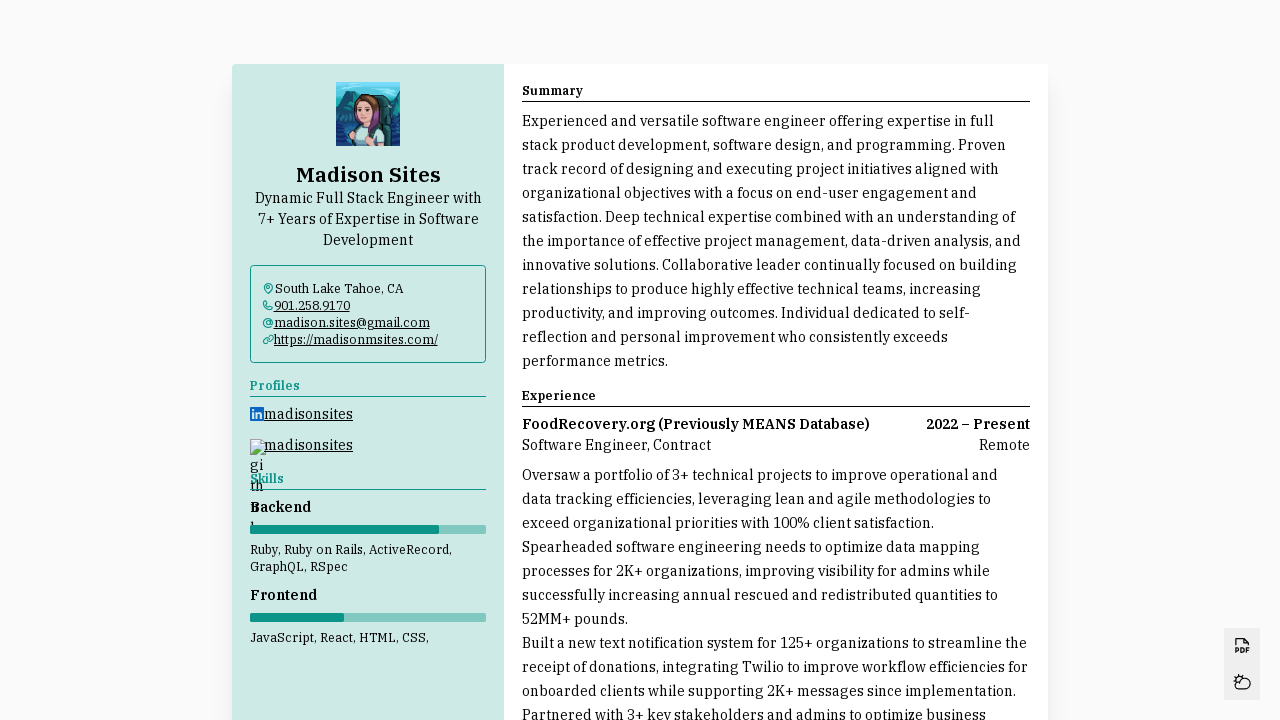

--- FILE ---
content_type: text/html; charset=UTF-8
request_url: https://rxresu.me/madisonsites/madison-sites-software-engineer
body_size: 1123
content:
<!doctype html>
<html lang="en-US" translate="no">
  <head>
    <base href="/" />

    <!-- SEO -->
    <title>Reactive Resume - A free and open-source resume builder</title>
    <meta
      name="description"
      content="A free and open-source resume builder that simplifies the process of creating, updating, and sharing your resume."
    />

    <!-- Meta -->
    <meta charset="utf-8" />
    <meta name="googlebot" content="notranslate" />
    <meta name="viewport" content="width=device-width, initial-scale=1" />

    <!-- White Flash Prevention Script -->
    <script type="text/javascript" src="/scripts/initialize-theme.js"></script>

    <!-- Favicon -->
    <link
      rel="icon"
      type="image/svg+xml"
      href="/icon/dark.svg"
      media="(prefers-color-scheme: light)"
    />
    <link
      rel="icon"
      type="image/svg+xml"
      href="/icon/light.svg"
      media="(prefers-color-scheme: dark)"
    />

    <!-- Styles -->
    <script type="module" crossorigin src="/assets/index-BEK3ZdeX.js"></script>
    <link rel="stylesheet" crossorigin href="/assets/index-Cfzyd_gS.css">
  </head>
  <body class="bg-background text-sm text-foreground antialiased print:m-0 print:bg-white">
    <div id="root"></div>

    <!-- Scripts -->

    <!-- Phosphor Icons -->
    <script defer src="https://cdn.jsdelivr.net/npm/@phosphor-icons/web"></script>
  </body>
</html>


--- FILE ---
content_type: text/html; charset=UTF-8
request_url: https://rxresu.me/artboard/preview
body_size: 603
content:
<!doctype html>
<html lang="en-US" translate="no">
  <head>
    <base href="/" />

    <!-- SEO -->
    <title>Reactive Resume - A free and open-source resume builder</title>
    <meta
      name="description"
      content="A free and open-source resume builder that simplifies the process of creating, updating, and sharing your resume."
    />

    <!-- Meta -->
    <meta charset="utf-8" />
    <meta name="googlebot" content="notranslate" />
    <meta name="viewport" content="width=device-width, initial-scale=1" />

    <!-- Favicon -->
    <link
      rel="icon"
      type="image/svg+xml"
      href="/artboard/icon/dark.svg"
      media="(prefers-color-scheme: light)"
    />
    <link
      rel="icon"
      type="image/svg+xml"
      href="/artboard/icon/light.svg"
      media="(prefers-color-scheme: dark)"
    />

    <!-- Styles -->
    <script type="module" crossorigin src="/artboard/assets/index-Csz0Zg0y.js"></script>
    <link rel="stylesheet" crossorigin href="/artboard/assets/index-DLIF4m8v.css">
  </head>
  <body>
    <div id="root"></div>

    <!-- Scripts -->

    <!-- Phosphor Icons -->
    <script defer src="https://cdn.jsdelivr.net/npm/@phosphor-icons/web"></script>
  </body>
</html>


--- FILE ---
content_type: text/css; charset=UTF-8
request_url: https://rxresu.me/artboard/assets/index-DLIF4m8v.css
body_size: 28459
content:
*,:before,:after{--tw-border-spacing-x: 0;--tw-border-spacing-y: 0;--tw-translate-x: 0;--tw-translate-y: 0;--tw-rotate: 0;--tw-skew-x: 0;--tw-skew-y: 0;--tw-scale-x: 1;--tw-scale-y: 1;--tw-pan-x: ;--tw-pan-y: ;--tw-pinch-zoom: ;--tw-scroll-snap-strictness: proximity;--tw-gradient-from-position: ;--tw-gradient-via-position: ;--tw-gradient-to-position: ;--tw-ordinal: ;--tw-slashed-zero: ;--tw-numeric-figure: ;--tw-numeric-spacing: ;--tw-numeric-fraction: ;--tw-ring-inset: ;--tw-ring-offset-width: 0px;--tw-ring-offset-color: #fff;--tw-ring-color: rgb(59 130 246 / .5);--tw-ring-offset-shadow: 0 0 #0000;--tw-ring-shadow: 0 0 #0000;--tw-shadow: 0 0 #0000;--tw-shadow-colored: 0 0 #0000;--tw-blur: ;--tw-brightness: ;--tw-contrast: ;--tw-grayscale: ;--tw-hue-rotate: ;--tw-invert: ;--tw-saturate: ;--tw-sepia: ;--tw-drop-shadow: ;--tw-backdrop-blur: ;--tw-backdrop-brightness: ;--tw-backdrop-contrast: ;--tw-backdrop-grayscale: ;--tw-backdrop-hue-rotate: ;--tw-backdrop-invert: ;--tw-backdrop-opacity: ;--tw-backdrop-saturate: ;--tw-backdrop-sepia: ;--tw-contain-size: ;--tw-contain-layout: ;--tw-contain-paint: ;--tw-contain-style: }::backdrop{--tw-border-spacing-x: 0;--tw-border-spacing-y: 0;--tw-translate-x: 0;--tw-translate-y: 0;--tw-rotate: 0;--tw-skew-x: 0;--tw-skew-y: 0;--tw-scale-x: 1;--tw-scale-y: 1;--tw-pan-x: ;--tw-pan-y: ;--tw-pinch-zoom: ;--tw-scroll-snap-strictness: proximity;--tw-gradient-from-position: ;--tw-gradient-via-position: ;--tw-gradient-to-position: ;--tw-ordinal: ;--tw-slashed-zero: ;--tw-numeric-figure: ;--tw-numeric-spacing: ;--tw-numeric-fraction: ;--tw-ring-inset: ;--tw-ring-offset-width: 0px;--tw-ring-offset-color: #fff;--tw-ring-color: rgb(59 130 246 / .5);--tw-ring-offset-shadow: 0 0 #0000;--tw-ring-shadow: 0 0 #0000;--tw-shadow: 0 0 #0000;--tw-shadow-colored: 0 0 #0000;--tw-blur: ;--tw-brightness: ;--tw-contrast: ;--tw-grayscale: ;--tw-hue-rotate: ;--tw-invert: ;--tw-saturate: ;--tw-sepia: ;--tw-drop-shadow: ;--tw-backdrop-blur: ;--tw-backdrop-brightness: ;--tw-backdrop-contrast: ;--tw-backdrop-grayscale: ;--tw-backdrop-hue-rotate: ;--tw-backdrop-invert: ;--tw-backdrop-opacity: ;--tw-backdrop-saturate: ;--tw-backdrop-sepia: ;--tw-contain-size: ;--tw-contain-layout: ;--tw-contain-paint: ;--tw-contain-style: }*,:before,:after{box-sizing:border-box;border-width:0;border-style:solid;border-color:#e5e7eb}:before,:after{--tw-content: ""}html,:host{line-height:1.5;-webkit-text-size-adjust:100%;-moz-tab-size:4;-o-tab-size:4;tab-size:4;font-family:ui-sans-serif,system-ui,sans-serif,"Apple Color Emoji","Segoe UI Emoji",Segoe UI Symbol,"Noto Color Emoji";font-feature-settings:normal;font-variation-settings:normal;-webkit-tap-highlight-color:transparent}body{margin:0;line-height:inherit}hr{height:0;color:inherit;border-top-width:1px}abbr:where([title]){-webkit-text-decoration:underline dotted;text-decoration:underline dotted}h1,h2,h3,h4,h5,h6{font-size:inherit;font-weight:inherit}a{color:inherit;text-decoration:inherit}b,strong{font-weight:bolder}code,kbd,samp,pre{font-family:ui-monospace,SFMono-Regular,Menlo,Monaco,Consolas,Liberation Mono,Courier New,monospace;font-feature-settings:normal;font-variation-settings:normal;font-size:1em}small{font-size:80%}sub,sup{font-size:75%;line-height:0;position:relative;vertical-align:baseline}sub{bottom:-.25em}sup{top:-.5em}table{text-indent:0;border-color:inherit;border-collapse:collapse}button,input,optgroup,select,textarea{font-family:inherit;font-feature-settings:inherit;font-variation-settings:inherit;font-size:100%;font-weight:inherit;line-height:inherit;letter-spacing:inherit;color:inherit;margin:0;padding:0}button,select{text-transform:none}button,input:where([type=button]),input:where([type=reset]),input:where([type=submit]){-webkit-appearance:button;background-color:transparent;background-image:none}:-moz-focusring{outline:auto}:-moz-ui-invalid{box-shadow:none}progress{vertical-align:baseline}::-webkit-inner-spin-button,::-webkit-outer-spin-button{height:auto}[type=search]{-webkit-appearance:textfield;outline-offset:-2px}::-webkit-search-decoration{-webkit-appearance:none}::-webkit-file-upload-button{-webkit-appearance:button;font:inherit}summary{display:list-item}blockquote,dl,dd,h1,h2,h3,h4,h5,h6,hr,figure,p,pre{margin:0}fieldset{margin:0;padding:0}legend{padding:0}ol,ul,menu{list-style:none;margin:0;padding:0}dialog{padding:0}textarea{resize:vertical}input::-moz-placeholder,textarea::-moz-placeholder{opacity:1;color:#9ca3af}input::placeholder,textarea::placeholder{opacity:1;color:#9ca3af}button,[role=button]{cursor:pointer}:disabled{cursor:default}img,svg,video,canvas,audio,iframe,embed,object{display:block;vertical-align:middle}img,video{max-width:100%;height:auto}[hidden]:where(:not([hidden=until-found])){display:none}.pointer-events-none{pointer-events:none}.visible{visibility:visible}.absolute{position:absolute}.relative{position:relative}.inset-0{top:0;right:0;bottom:0;left:0}.inset-x-0{left:0;right:0}.inset-y-0{top:0;bottom:0}.-left-px{left:-1px}.-top-7{top:-1.75rem}.bottom-0{bottom:0}.bottom-3{bottom:.75rem}.left-0{left:0}.left-\[-4\.5px\]{left:-4.5px}.right-0{right:0}.top-0{top:0}.top-\[8px\]{top:8px}.top-px{top:1px}.z-10{z-index:10}.z-20{z-index:20}.col-span-2{grid-column:span 2 / span 2}.col-span-3{grid-column:span 3 / span 3}.col-span-4{grid-column:span 4 / span 4}.col-start-2{grid-column-start:2}.mx-auto{margin-left:auto;margin-right:auto}.-ml-4{margin-left:-1rem}.mb-2{margin-bottom:.5rem}.ml-auto{margin-left:auto}.mt-1{margin-top:.25rem}.mt-10{margin-top:2.5rem}.mt-3{margin-top:.75rem}.line-clamp-1{overflow:hidden;display:-webkit-box;-webkit-box-orient:vertical;-webkit-line-clamp:1}.flex{display:flex}.table{display:table}.grid{display:grid}.hidden{display:none}.size-1{width:.25rem;height:.25rem}.size-1\.5{width:.375rem;height:.375rem}.size-2{width:.5rem;height:.5rem}.size-3{width:.75rem;height:.75rem}.size-4{width:1rem;height:1rem}.size-\[8px\]{width:8px;height:8px}.\!h-screen{height:100vh!important}.h-1{height:.25rem}.h-2{height:.5rem}.h-2\.5{height:.625rem}.h-3{height:.75rem}.h-\[42px\]{height:42px}.h-\[85px\]{height:85px}.h-full{height:100%}.min-h-\[inherit\]{min-height:inherit}.\!w-screen{width:100vw!important}.w-4{width:1rem}.w-5{width:1.25rem}.w-6{width:1.5rem}.w-\[128px\]{width:128px}.w-full{width:100%}.\!max-w-none{max-width:none!important}.max-w-fit{max-width:-moz-fit-content;max-width:fit-content}.flex-1{flex:1 1 0%}.shrink-0{flex-shrink:0}.transform{transform:translate(var(--tw-translate-x),var(--tw-translate-y)) rotate(var(--tw-rotate)) skew(var(--tw-skew-x)) skewY(var(--tw-skew-y)) scaleX(var(--tw-scale-x)) scaleY(var(--tw-scale-y))}.grid-cols-2{grid-template-columns:repeat(2,minmax(0,1fr))}.grid-cols-3{grid-template-columns:repeat(3,minmax(0,1fr))}.grid-cols-4{grid-template-columns:repeat(4,minmax(0,1fr))}.grid-cols-5{grid-template-columns:repeat(5,minmax(0,1fr))}.flex-col{flex-direction:column}.flex-wrap{flex-wrap:wrap}.items-start{align-items:flex-start}.items-center{align-items:center}.justify-center{justify-content:center}.justify-between{justify-content:space-between}.gap-x-1{-moz-column-gap:.25rem;column-gap:.25rem}.gap-x-1\.5{-moz-column-gap:.375rem;column-gap:.375rem}.gap-x-2{-moz-column-gap:.5rem;column-gap:.5rem}.gap-x-3{-moz-column-gap:.75rem;column-gap:.75rem}.gap-x-4{-moz-column-gap:1rem;column-gap:1rem}.gap-x-6{-moz-column-gap:1.5rem;column-gap:1.5rem}.gap-y-0\.5{row-gap:.125rem}.gap-y-1{row-gap:.25rem}.gap-y-1\.5{row-gap:.375rem}.gap-y-2{row-gap:.5rem}.gap-y-3{row-gap:.75rem}.gap-y-4{row-gap:1rem}.space-x-12>:not([hidden])~:not([hidden]){--tw-space-x-reverse: 0;margin-right:calc(3rem * var(--tw-space-x-reverse));margin-left:calc(3rem * calc(1 - var(--tw-space-x-reverse)))}.space-x-4>:not([hidden])~:not([hidden]){--tw-space-x-reverse: 0;margin-right:calc(1rem * var(--tw-space-x-reverse));margin-left:calc(1rem * calc(1 - var(--tw-space-x-reverse)))}.space-x-6>:not([hidden])~:not([hidden]){--tw-space-x-reverse: 0;margin-right:calc(1.5rem * var(--tw-space-x-reverse));margin-left:calc(1.5rem * calc(1 - var(--tw-space-x-reverse)))}.space-x-8>:not([hidden])~:not([hidden]){--tw-space-x-reverse: 0;margin-right:calc(2rem * var(--tw-space-x-reverse));margin-left:calc(2rem * calc(1 - var(--tw-space-x-reverse)))}.space-y-0>:not([hidden])~:not([hidden]){--tw-space-y-reverse: 0;margin-top:calc(0px * calc(1 - var(--tw-space-y-reverse)));margin-bottom:calc(0px * var(--tw-space-y-reverse))}.space-y-0\.5>:not([hidden])~:not([hidden]){--tw-space-y-reverse: 0;margin-top:calc(.125rem * calc(1 - var(--tw-space-y-reverse)));margin-bottom:calc(.125rem * var(--tw-space-y-reverse))}.space-y-1>:not([hidden])~:not([hidden]){--tw-space-y-reverse: 0;margin-top:calc(.25rem * calc(1 - var(--tw-space-y-reverse)));margin-bottom:calc(.25rem * var(--tw-space-y-reverse))}.space-y-2>:not([hidden])~:not([hidden]){--tw-space-y-reverse: 0;margin-top:calc(.5rem * calc(1 - var(--tw-space-y-reverse)));margin-bottom:calc(.5rem * var(--tw-space-y-reverse))}.space-y-2\.5>:not([hidden])~:not([hidden]){--tw-space-y-reverse: 0;margin-top:calc(.625rem * calc(1 - var(--tw-space-y-reverse)));margin-bottom:calc(.625rem * var(--tw-space-y-reverse))}.space-y-3>:not([hidden])~:not([hidden]){--tw-space-y-reverse: 0;margin-top:calc(.75rem * calc(1 - var(--tw-space-y-reverse)));margin-bottom:calc(.75rem * var(--tw-space-y-reverse))}.space-y-4>:not([hidden])~:not([hidden]){--tw-space-y-reverse: 0;margin-top:calc(1rem * calc(1 - var(--tw-space-y-reverse)));margin-bottom:calc(1rem * var(--tw-space-y-reverse))}.space-y-6>:not([hidden])~:not([hidden]){--tw-space-y-reverse: 0;margin-top:calc(1.5rem * calc(1 - var(--tw-space-y-reverse)));margin-bottom:calc(1.5rem * var(--tw-space-y-reverse))}.break-all{word-break:break-all}.rounded{border-radius:.25rem}.rounded-full{border-radius:9999px}.rounded-sm{border-radius:.125rem}.border{border-width:1px}.border-2{border-width:2px}.border-b{border-bottom-width:1px}.border-l{border-left-width:1px}.border-l-4{border-left-width:4px}.border-r{border-right-width:1px}.border-t{border-top-width:1px}.border-dashed{border-style:dashed}.border-background{border-color:var(--color-background)}.border-primary{border-color:var(--color-primary)}.bg-background{background-color:var(--color-background)}.bg-primary{background-color:var(--color-primary)}.object-cover{-o-object-fit:cover;object-fit:cover}.p-custom{padding:var(--margin)}.px-3{padding-left:.75rem;padding-right:.75rem}.px-6{padding-left:1.5rem;padding-right:1.5rem}.py-4{padding-top:1rem;padding-bottom:1rem}.pb-0{padding-bottom:0}.pb-0\.5{padding-bottom:.125rem}.pb-2{padding-bottom:.5rem}.pb-3{padding-bottom:.75rem}.pb-5{padding-bottom:1.25rem}.pb-7{padding-bottom:1.75rem}.pl-4{padding-left:1rem}.pr-2{padding-right:.5rem}.pt-2\.5{padding-top:.625rem}.pt-6{padding-top:1.5rem}.text-left{text-align:left}.text-center{text-align:center}.text-right{text-align:right}.text-2xl{font-size:1.5rem;line-height:2rem}.text-3xl{font-size:1.875rem;line-height:2.25rem}.text-base{font-size:1rem;line-height:1.5rem}.text-sm{font-size:.875rem;line-height:1.25rem}.font-bold{font-weight:700}.font-medium{font-weight:500}.italic{font-style:italic}.text-background{color:var(--color-background)}.text-foreground{color:var(--color-foreground)}.text-primary{color:var(--color-primary)}.text-white{--tw-text-opacity: 1;color:rgb(255 255 255 / var(--tw-text-opacity, 1))}.opacity-25{opacity:.25}.opacity-50{opacity:.5}.shadow-2xl{--tw-shadow: 0 25px 50px -12px rgb(0 0 0 / .25);--tw-shadow-colored: 0 25px 50px -12px var(--tw-shadow-color);box-shadow:var(--tw-ring-offset-shadow, 0 0 #0000),var(--tw-ring-shadow, 0 0 #0000),var(--tw-shadow)}.grayscale{--tw-grayscale: grayscale(100%);filter:var(--tw-blur) var(--tw-brightness) var(--tw-contrast) var(--tw-grayscale) var(--tw-hue-rotate) var(--tw-invert) var(--tw-saturate) var(--tw-sepia) var(--tw-drop-shadow)}.filter{filter:var(--tw-blur) var(--tw-brightness) var(--tw-contrast) var(--tw-grayscale) var(--tw-hue-rotate) var(--tw-invert) var(--tw-saturate) var(--tw-sepia) var(--tw-drop-shadow)}.transition{transition-property:color,background-color,border-color,text-decoration-color,fill,stroke,opacity,box-shadow,transform,filter,backdrop-filter;transition-timing-function:cubic-bezier(.4,0,.2,1);transition-duration:.15s}*{font-variant-ligatures:none;border-color:currentColor}body{overflow:hidden}#root{-webkit-font-smoothing:antialiased;-moz-osx-font-smoothing:grayscale}[data-page].hide-icons .ph{display:none}[data-page].underline-links a{text-decoration-line:underline;text-underline-offset:2px}.wysiwyg{color:var(--tw-prose-body);max-width:65ch}.wysiwyg :where(p):not(:where([class~=not-prose],[class~=not-prose] *)){margin-top:1.25em;margin-bottom:1.25em}.wysiwyg :where([class~=lead]):not(:where([class~=not-prose],[class~=not-prose] *)){color:var(--tw-prose-lead);font-size:1.25em;line-height:1.6;margin-top:1.2em;margin-bottom:1.2em}.wysiwyg :where(a):not(:where([class~=not-prose],[class~=not-prose] *)){color:var(--tw-prose-links);text-decoration:underline;font-weight:500}.wysiwyg :where(strong):not(:where([class~=not-prose],[class~=not-prose] *)){color:var(--tw-prose-bold);font-weight:600}.wysiwyg :where(a strong):not(:where([class~=not-prose],[class~=not-prose] *)){color:inherit}.wysiwyg :where(blockquote strong):not(:where([class~=not-prose],[class~=not-prose] *)){color:inherit}.wysiwyg :where(thead th strong):not(:where([class~=not-prose],[class~=not-prose] *)){color:inherit}.wysiwyg :where(ol):not(:where([class~=not-prose],[class~=not-prose] *)){list-style-type:decimal;margin-top:1.25em;margin-bottom:1.25em;padding-inline-start:1.625em}.wysiwyg :where(ol[type=A]):not(:where([class~=not-prose],[class~=not-prose] *)){list-style-type:upper-alpha}.wysiwyg :where(ol[type=a]):not(:where([class~=not-prose],[class~=not-prose] *)){list-style-type:lower-alpha}.wysiwyg :where(ol[type=A s]):not(:where([class~=not-prose],[class~=not-prose] *)){list-style-type:upper-alpha}.wysiwyg :where(ol[type=a s]):not(:where([class~=not-prose],[class~=not-prose] *)){list-style-type:lower-alpha}.wysiwyg :where(ol[type=I]):not(:where([class~=not-prose],[class~=not-prose] *)){list-style-type:upper-roman}.wysiwyg :where(ol[type=i]):not(:where([class~=not-prose],[class~=not-prose] *)){list-style-type:lower-roman}.wysiwyg :where(ol[type=I s]):not(:where([class~=not-prose],[class~=not-prose] *)){list-style-type:upper-roman}.wysiwyg :where(ol[type=i s]):not(:where([class~=not-prose],[class~=not-prose] *)){list-style-type:lower-roman}.wysiwyg :where(ol[type="1"]):not(:where([class~=not-prose],[class~=not-prose] *)){list-style-type:decimal}.wysiwyg :where(ul):not(:where([class~=not-prose],[class~=not-prose] *)){list-style-type:disc;margin-top:1.25em;margin-bottom:1.25em;padding-inline-start:1.625em}.wysiwyg :where(ol>li):not(:where([class~=not-prose],[class~=not-prose] *))::marker{font-weight:400;color:var(--tw-prose-counters)}.wysiwyg :where(ul>li):not(:where([class~=not-prose],[class~=not-prose] *))::marker{color:var(--tw-prose-bullets)}.wysiwyg :where(dt):not(:where([class~=not-prose],[class~=not-prose] *)){color:var(--tw-prose-headings);font-weight:600;margin-top:1.25em}.wysiwyg :where(hr):not(:where([class~=not-prose],[class~=not-prose] *)){border-color:var(--tw-prose-hr);border-top-width:1px;margin-top:3em;margin-bottom:3em}.wysiwyg :where(blockquote):not(:where([class~=not-prose],[class~=not-prose] *)){font-weight:500;font-style:italic;color:var(--tw-prose-quotes);border-inline-start-width:.25rem;border-inline-start-color:var(--tw-prose-quote-borders);quotes:"“""”""‘""’";margin-top:1.6em;margin-bottom:1.6em;padding-inline-start:1em}.wysiwyg :where(blockquote p:first-of-type):not(:where([class~=not-prose],[class~=not-prose] *)):before{content:open-quote}.wysiwyg :where(blockquote p:last-of-type):not(:where([class~=not-prose],[class~=not-prose] *)):after{content:close-quote}.wysiwyg :where(h1):not(:where([class~=not-prose],[class~=not-prose] *)){color:var(--tw-prose-headings);font-weight:800;font-size:2.25em;margin-top:0;margin-bottom:.8888889em;line-height:1.1111111}.wysiwyg :where(h1 strong):not(:where([class~=not-prose],[class~=not-prose] *)){font-weight:900;color:inherit}.wysiwyg :where(h2):not(:where([class~=not-prose],[class~=not-prose] *)){color:var(--tw-prose-headings);font-weight:700;font-size:1.5em;margin-top:2em;margin-bottom:1em;line-height:1.3333333}.wysiwyg :where(h2 strong):not(:where([class~=not-prose],[class~=not-prose] *)){font-weight:800;color:inherit}.wysiwyg :where(h3):not(:where([class~=not-prose],[class~=not-prose] *)){color:var(--tw-prose-headings);font-weight:600;font-size:1.25em;margin-top:1.6em;margin-bottom:.6em;line-height:1.6}.wysiwyg :where(h3 strong):not(:where([class~=not-prose],[class~=not-prose] *)){font-weight:700;color:inherit}.wysiwyg :where(h4):not(:where([class~=not-prose],[class~=not-prose] *)){color:var(--tw-prose-headings);font-weight:600;margin-top:1.5em;margin-bottom:.5em;line-height:1.5}.wysiwyg :where(h4 strong):not(:where([class~=not-prose],[class~=not-prose] *)){font-weight:700;color:inherit}.wysiwyg :where(img):not(:where([class~=not-prose],[class~=not-prose] *)){margin-top:2em;margin-bottom:2em}.wysiwyg :where(picture):not(:where([class~=not-prose],[class~=not-prose] *)){display:block;margin-top:2em;margin-bottom:2em}.wysiwyg :where(video):not(:where([class~=not-prose],[class~=not-prose] *)){margin-top:2em;margin-bottom:2em}.wysiwyg :where(kbd):not(:where([class~=not-prose],[class~=not-prose] *)){font-weight:500;font-family:inherit;color:var(--tw-prose-kbd);box-shadow:0 0 0 1px var(--tw-prose-kbd-shadows),0 3px 0 var(--tw-prose-kbd-shadows);font-size:.875em;border-radius:.3125rem;padding-top:.1875em;padding-inline-end:.375em;padding-bottom:.1875em;padding-inline-start:.375em}.wysiwyg :where(code):not(:where([class~=not-prose],[class~=not-prose] *)){color:var(--tw-prose-code);font-weight:600;font-size:.875em}.wysiwyg :where(code):not(:where([class~=not-prose],[class~=not-prose] *)):before{content:"`"}.wysiwyg :where(code):not(:where([class~=not-prose],[class~=not-prose] *)):after{content:"`"}.wysiwyg :where(a code):not(:where([class~=not-prose],[class~=not-prose] *)){color:inherit}.wysiwyg :where(h1 code):not(:where([class~=not-prose],[class~=not-prose] *)){color:inherit}.wysiwyg :where(h2 code):not(:where([class~=not-prose],[class~=not-prose] *)){color:inherit;font-size:.875em}.wysiwyg :where(h3 code):not(:where([class~=not-prose],[class~=not-prose] *)){color:inherit;font-size:.9em}.wysiwyg :where(h4 code):not(:where([class~=not-prose],[class~=not-prose] *)){color:inherit}.wysiwyg :where(blockquote code):not(:where([class~=not-prose],[class~=not-prose] *)){color:inherit}.wysiwyg :where(thead th code):not(:where([class~=not-prose],[class~=not-prose] *)){color:inherit}.wysiwyg :where(pre):not(:where([class~=not-prose],[class~=not-prose] *)){color:var(--tw-prose-pre-code);background-color:var(--tw-prose-pre-bg);overflow-x:auto;font-weight:400;font-size:.875em;line-height:1.7142857;margin-top:1.7142857em;margin-bottom:1.7142857em;border-radius:.375rem;padding-top:.8571429em;padding-inline-end:1.1428571em;padding-bottom:.8571429em;padding-inline-start:1.1428571em}.wysiwyg :where(pre code):not(:where([class~=not-prose],[class~=not-prose] *)){background-color:transparent;border-width:0;border-radius:0;padding:0;font-weight:inherit;color:inherit;font-size:inherit;font-family:inherit;line-height:inherit}.wysiwyg :where(pre code):not(:where([class~=not-prose],[class~=not-prose] *)):before{content:none}.wysiwyg :where(pre code):not(:where([class~=not-prose],[class~=not-prose] *)):after{content:none}.wysiwyg :where(table):not(:where([class~=not-prose],[class~=not-prose] *)){width:100%;table-layout:auto;margin-top:2em;margin-bottom:2em;font-size:.875em;line-height:1.7142857}.wysiwyg :where(thead):not(:where([class~=not-prose],[class~=not-prose] *)){border-bottom-width:1px;border-bottom-color:var(--tw-prose-th-borders)}.wysiwyg :where(thead th):not(:where([class~=not-prose],[class~=not-prose] *)){color:var(--tw-prose-headings);font-weight:600;vertical-align:bottom;padding-inline-end:.5714286em;padding-bottom:.5714286em;padding-inline-start:.5714286em}.wysiwyg :where(tbody tr):not(:where([class~=not-prose],[class~=not-prose] *)){border-bottom-width:1px;border-bottom-color:var(--tw-prose-td-borders)}.wysiwyg :where(tbody tr:last-child):not(:where([class~=not-prose],[class~=not-prose] *)){border-bottom-width:0}.wysiwyg :where(tbody td):not(:where([class~=not-prose],[class~=not-prose] *)){vertical-align:baseline}.wysiwyg :where(tfoot):not(:where([class~=not-prose],[class~=not-prose] *)){border-top-width:1px;border-top-color:var(--tw-prose-th-borders)}.wysiwyg :where(tfoot td):not(:where([class~=not-prose],[class~=not-prose] *)){vertical-align:top}.wysiwyg :where(th,td):not(:where([class~=not-prose],[class~=not-prose] *)){text-align:start}.wysiwyg :where(figure>*):not(:where([class~=not-prose],[class~=not-prose] *)){margin-top:0;margin-bottom:0}.wysiwyg :where(figcaption):not(:where([class~=not-prose],[class~=not-prose] *)){color:var(--tw-prose-captions);font-size:.875em;line-height:1.4285714;margin-top:.8571429em}.wysiwyg{--tw-prose-body: #374151;--tw-prose-headings: #111827;--tw-prose-lead: #4b5563;--tw-prose-links: #111827;--tw-prose-bold: #111827;--tw-prose-counters: #6b7280;--tw-prose-bullets: #d1d5db;--tw-prose-hr: #e5e7eb;--tw-prose-quotes: #111827;--tw-prose-quote-borders: #e5e7eb;--tw-prose-captions: #6b7280;--tw-prose-kbd: #111827;--tw-prose-kbd-shadows: rgb(17 24 39 / 10%);--tw-prose-code: #111827;--tw-prose-pre-code: #e5e7eb;--tw-prose-pre-bg: #1f2937;--tw-prose-th-borders: #d1d5db;--tw-prose-td-borders: #e5e7eb;--tw-prose-invert-body: #d1d5db;--tw-prose-invert-headings: #fff;--tw-prose-invert-lead: #9ca3af;--tw-prose-invert-links: #fff;--tw-prose-invert-bold: #fff;--tw-prose-invert-counters: #9ca3af;--tw-prose-invert-bullets: #4b5563;--tw-prose-invert-hr: #374151;--tw-prose-invert-quotes: #f3f4f6;--tw-prose-invert-quote-borders: #374151;--tw-prose-invert-captions: #9ca3af;--tw-prose-invert-kbd: #fff;--tw-prose-invert-kbd-shadows: rgb(255 255 255 / 10%);--tw-prose-invert-code: #fff;--tw-prose-invert-pre-code: #d1d5db;--tw-prose-invert-pre-bg: rgb(0 0 0 / 50%);--tw-prose-invert-th-borders: #4b5563;--tw-prose-invert-td-borders: #374151;font-size:1rem;line-height:1.75}.wysiwyg :where(picture>img):not(:where([class~=not-prose],[class~=not-prose] *)){margin-top:0;margin-bottom:0}.wysiwyg :where(li):not(:where([class~=not-prose],[class~=not-prose] *)){margin-top:.5em;margin-bottom:.5em}.wysiwyg :where(ol>li):not(:where([class~=not-prose],[class~=not-prose] *)){padding-inline-start:.375em}.wysiwyg :where(ul>li):not(:where([class~=not-prose],[class~=not-prose] *)){padding-inline-start:.375em}.wysiwyg :where(.prose>ul>li p):not(:where([class~=not-prose],[class~=not-prose] *)){margin-top:.75em;margin-bottom:.75em}.wysiwyg :where(.prose>ul>li>p:first-child):not(:where([class~=not-prose],[class~=not-prose] *)){margin-top:1.25em}.wysiwyg :where(.prose>ul>li>p:last-child):not(:where([class~=not-prose],[class~=not-prose] *)){margin-bottom:1.25em}.wysiwyg :where(.prose>ol>li>p:first-child):not(:where([class~=not-prose],[class~=not-prose] *)){margin-top:1.25em}.wysiwyg :where(.prose>ol>li>p:last-child):not(:where([class~=not-prose],[class~=not-prose] *)){margin-bottom:1.25em}.wysiwyg :where(ul ul,ul ol,ol ul,ol ol):not(:where([class~=not-prose],[class~=not-prose] *)){margin-top:.75em;margin-bottom:.75em}.wysiwyg :where(dl):not(:where([class~=not-prose],[class~=not-prose] *)){margin-top:1.25em;margin-bottom:1.25em}.wysiwyg :where(dd):not(:where([class~=not-prose],[class~=not-prose] *)){margin-top:.5em;padding-inline-start:1.625em}.wysiwyg :where(hr+*):not(:where([class~=not-prose],[class~=not-prose] *)){margin-top:0}.wysiwyg :where(h2+*):not(:where([class~=not-prose],[class~=not-prose] *)){margin-top:0}.wysiwyg :where(h3+*):not(:where([class~=not-prose],[class~=not-prose] *)){margin-top:0}.wysiwyg :where(h4+*):not(:where([class~=not-prose],[class~=not-prose] *)){margin-top:0}.wysiwyg :where(thead th:first-child):not(:where([class~=not-prose],[class~=not-prose] *)){padding-inline-start:0}.wysiwyg :where(thead th:last-child):not(:where([class~=not-prose],[class~=not-prose] *)){padding-inline-end:0}.wysiwyg :where(tbody td,tfoot td):not(:where([class~=not-prose],[class~=not-prose] *)){padding-top:.5714286em;padding-inline-end:.5714286em;padding-bottom:.5714286em;padding-inline-start:.5714286em}.wysiwyg :where(tbody td:first-child,tfoot td:first-child):not(:where([class~=not-prose],[class~=not-prose] *)){padding-inline-start:0}.wysiwyg :where(tbody td:last-child,tfoot td:last-child):not(:where([class~=not-prose],[class~=not-prose] *)){padding-inline-end:0}.wysiwyg :where(figure):not(:where([class~=not-prose],[class~=not-prose] *)){margin-top:2em;margin-bottom:2em}.wysiwyg :where(.prose>:first-child):not(:where([class~=not-prose],[class~=not-prose] *)){margin-top:0}.wysiwyg :where(.prose>:last-child):not(:where([class~=not-prose],[class~=not-prose] *)){margin-bottom:0}.wysiwyg{--tw-prose-body: var(--color-foreground);--tw-prose-headings: var(--color-foreground);--tw-prose-lead: var(--color-foreground);--tw-prose-links: var(--color-foreground);--tw-prose-bold: var(--color-foreground);--tw-prose-counters: var(--color-foreground);--tw-prose-bullets: var(--color-foreground);--tw-prose-hr: var(--color-foreground);--tw-prose-quotes: var(--color-foreground);--tw-prose-quote-borders: var(--color-foreground);--tw-prose-captions: var(--color-foreground);--tw-prose-code: var(--color-foreground);--tw-prose-pre-code: var(--color-foreground);--tw-prose-pre-bg: var(--color-background);--tw-prose-th-borders: var(--color-foreground);--tw-prose-td-borders: var(--color-foreground);max-width:none}.wysiwyg :is(:where(h1,h2,h3,h4,h5,h6,th):not(:where([class~=not-prose],[class~=not-prose] *))){margin-bottom:.5rem;margin-top:0}.wysiwyg :is(:where(p):not(:where([class~=not-prose],[class~=not-prose] *))){margin-bottom:.5rem;margin-top:0;line-height:var(--line-height)}.wysiwyg :is(:where(a):not(:where([class~=not-prose],[class~=not-prose] *))){word-break:break-all}.wysiwyg :is(:where(ol):not(:where([class~=not-prose],[class~=not-prose] *))){margin-bottom:.5rem;margin-top:0}.wysiwyg :is(:where(ul):not(:where([class~=not-prose],[class~=not-prose] *))){margin-bottom:.5rem;margin-top:0}.wysiwyg :is(:where(li):not(:where([class~=not-prose],[class~=not-prose] *))){margin-bottom:.5rem;margin-top:0;line-height:var(--line-height)}.wysiwyg :is(:where(img):not(:where([class~=not-prose],[class~=not-prose] *))){margin-bottom:.5rem;margin-top:0}.wysiwyg :is(:where(hr):not(:where([class~=not-prose],[class~=not-prose] *))){margin-bottom:.5rem;margin-top:0}.group.sidebar .group-\[\.sidebar\]\:prose-invert{--tw-prose-body: var(--tw-prose-invert-body);--tw-prose-headings: var(--tw-prose-invert-headings);--tw-prose-lead: var(--tw-prose-invert-lead);--tw-prose-links: var(--tw-prose-invert-links);--tw-prose-bold: var(--tw-prose-invert-bold);--tw-prose-counters: var(--tw-prose-invert-counters);--tw-prose-bullets: var(--tw-prose-invert-bullets);--tw-prose-hr: var(--tw-prose-invert-hr);--tw-prose-quotes: var(--tw-prose-invert-quotes);--tw-prose-quote-borders: var(--tw-prose-invert-quote-borders);--tw-prose-captions: var(--tw-prose-invert-captions);--tw-prose-kbd: var(--tw-prose-invert-kbd);--tw-prose-kbd-shadows: var(--tw-prose-invert-kbd-shadows);--tw-prose-code: var(--tw-prose-invert-code);--tw-prose-pre-code: var(--tw-prose-invert-pre-code);--tw-prose-pre-bg: var(--tw-prose-invert-pre-bg);--tw-prose-th-borders: var(--tw-prose-invert-th-borders);--tw-prose-td-borders: var(--tw-prose-invert-td-borders)}.last\:hidden:last-child{display:none}.last\:border-r-0:last-child{border-right-width:0px}.last\:pr-0:last-child{padding-right:0}.group.sidebar .group-\[\.sidebar\]\:mx-auto{margin-left:auto;margin-right:auto}.group.sidebar .group-\[\.sidebar\]\:ml-0{margin-left:0}.group.main .group-\[\.main\]\:block{display:block}.group.sidebar .group-\[\.sidebar\]\:flex{display:flex}.group.sidebar .group-\[\.sidebar\]\:hidden{display:none}.group.sidebar .group-\[\.sidebar\]\:flex-col{flex-direction:column}.group.sidebar .group-\[\.sidebar\]\:items-start{align-items:flex-start}.group.main .group-\[\.main\]\:border-l{border-left-width:1px}.group.sidebar .group-\[\.sidebar\]\:border-background{border-color:var(--color-background)}.group.sidebar .group-\[\.sidebar\]\:bg-background{background-color:var(--color-background)}.group.main .group-\[\.main\]\:pl-4{padding-left:1rem}.group.sidebar .group-\[\.sidebar\]\:pl-0{padding-left:0}.group.sidebar .group-\[\.sidebar\]\:text-left{text-align:left}.group.sidebar .group-\[\.sidebar\]\:text-center{text-align:center}.group.sidebar .group-\[\.sidebar\]\:text-background{color:var(--color-background)}.group.sidebar .group-\[\.sidebar\]\:text-primary{color:var(--color-primary)}.group.sidebar .group-\[\.sidebar\]\:text-white{--tw-text-opacity: 1;color:rgb(255 255 255 / var(--tw-text-opacity, 1))}.group.summary .group-\[\.summary\]\:text-background{color:var(--color-background)}


--- FILE ---
content_type: text/css; charset=utf-8
request_url: https://cdn.jsdelivr.net/npm/@phosphor-icons/web@2.1.2/src/duotone/style.css
body_size: 21863
content:
@font-face {
  font-family: "Phosphor-Duotone";
  src:
    url("./Phosphor-Duotone.woff2") format("woff2"),
    url("./Phosphor-Duotone.woff") format("woff"),
    url("./Phosphor-Duotone.ttf") format("truetype"),
    url("./Phosphor-Duotone.svg#Phosphor-Duotone") format("svg");
  font-weight: normal;
  font-style: normal;
  font-display: block;
}

.ph-duotone {
  /* use !important to prevent issues with browser extensions that change fonts */
  font-family: "Phosphor-Duotone" !important;
  speak: never;
  font-style: normal;
  font-weight: normal;
  font-variant: normal;
  text-transform: none;
  line-height: 1;

  /* Better Font Rendering =========== */
  -webkit-font-smoothing: antialiased;
  -moz-osx-font-smoothing: grayscale;
}

.ph-duotone.ph-acorn:before {
  content: "\eb9a";
  opacity: 0.2;
}
.ph-duotone.ph-acorn:after {
  content: "\eb9b";
  margin-left: -1em;
}
.ph-duotone.ph-address-book:before {
  content: "\e6f8";
  opacity: 0.2;
}
.ph-duotone.ph-address-book:after {
  content: "\e6f9";
  margin-left: -1em;
}
.ph-duotone.ph-address-book-tabs:before {
  content: "\ee4e";
  opacity: 0.2;
}
.ph-duotone.ph-address-book-tabs:after {
  content: "\ee4f";
  margin-left: -1em;
}
.ph-duotone.ph-air-traffic-control:before {
  content: "\ecd8";
  opacity: 0.2;
}
.ph-duotone.ph-air-traffic-control:after {
  content: "\ecd9";
  margin-left: -1em;
}
.ph-duotone.ph-airplane:before {
  content: "\e002";
  opacity: 0.2;
}
.ph-duotone.ph-airplane:after {
  content: "\e003";
  margin-left: -1em;
}
.ph-duotone.ph-airplane-in-flight:before {
  content: "\e4fe";
  opacity: 0.2;
}
.ph-duotone.ph-airplane-in-flight:after {
  content: "\e4ff";
  margin-left: -1em;
}
.ph-duotone.ph-airplane-landing:before {
  content: "\e502";
  opacity: 0.2;
}
.ph-duotone.ph-airplane-landing:after {
  content: "\e503";
  margin-left: -1em;
}
.ph-duotone.ph-airplane-takeoff:before {
  content: "\e504";
  opacity: 0.2;
}
.ph-duotone.ph-airplane-takeoff:after {
  content: "\e505";
  margin-left: -1em;
}
.ph-duotone.ph-airplane-taxiing:before {
  content: "\e500";
  opacity: 0.2;
}
.ph-duotone.ph-airplane-taxiing:after {
  content: "\e501";
  margin-left: -1em;
}
.ph-duotone.ph-airplane-tilt:before {
  content: "\e5d6";
  opacity: 0.2;
}
.ph-duotone.ph-airplane-tilt:after {
  content: "\e5d7";
  margin-left: -1em;
}
.ph-duotone.ph-airplay:before {
  content: "\e004";
  opacity: 0.2;
}
.ph-duotone.ph-airplay:after {
  content: "\e005";
  margin-left: -1em;
}
.ph-duotone.ph-alarm:before {
  content: "\e006";
  opacity: 0.2;
}
.ph-duotone.ph-alarm:after {
  content: "\e007";
  margin-left: -1em;
}
.ph-duotone.ph-alien:before {
  content: "\e8a6";
  opacity: 0.2;
}
.ph-duotone.ph-alien:after {
  content: "\e8a7";
  margin-left: -1em;
}
.ph-duotone.ph-align-bottom:before {
  content: "\e506";
  opacity: 0.2;
}
.ph-duotone.ph-align-bottom:after {
  content: "\e507";
  margin-left: -1em;
}
.ph-duotone.ph-align-bottom-simple:before {
  content: "\eb0c";
  opacity: 0.2;
}
.ph-duotone.ph-align-bottom-simple:after {
  content: "\eb0d";
  margin-left: -1em;
}
.ph-duotone.ph-align-center-horizontal:before {
  content: "\e50a";
  opacity: 0.2;
}
.ph-duotone.ph-align-center-horizontal:after {
  content: "\e50b";
  margin-left: -1em;
}
.ph-duotone.ph-align-center-horizontal-simple:before {
  content: "\eb0e";
  opacity: 0.2;
}
.ph-duotone.ph-align-center-horizontal-simple:after {
  content: "\eb0f";
  margin-left: -1em;
}
.ph-duotone.ph-align-center-vertical:before {
  content: "\e50c";
  opacity: 0.2;
}
.ph-duotone.ph-align-center-vertical:after {
  content: "\e50d";
  margin-left: -1em;
}
.ph-duotone.ph-align-center-vertical-simple:before {
  content: "\eb10";
  opacity: 0.2;
}
.ph-duotone.ph-align-center-vertical-simple:after {
  content: "\eb11";
  margin-left: -1em;
}
.ph-duotone.ph-align-left:before {
  content: "\e50e";
  opacity: 0.2;
}
.ph-duotone.ph-align-left:after {
  content: "\e50f";
  margin-left: -1em;
}
.ph-duotone.ph-align-left-simple:before {
  content: "\eaee";
  opacity: 0.2;
}
.ph-duotone.ph-align-left-simple:after {
  content: "\eaef";
  margin-left: -1em;
}
.ph-duotone.ph-align-right:before {
  content: "\e510";
  opacity: 0.2;
}
.ph-duotone.ph-align-right:after {
  content: "\e511";
  margin-left: -1em;
}
.ph-duotone.ph-align-right-simple:before {
  content: "\eb12";
  opacity: 0.2;
}
.ph-duotone.ph-align-right-simple:after {
  content: "\eb13";
  margin-left: -1em;
}
.ph-duotone.ph-align-top:before {
  content: "\e512";
  opacity: 0.2;
}
.ph-duotone.ph-align-top:after {
  content: "\e513";
  margin-left: -1em;
}
.ph-duotone.ph-align-top-simple:before {
  content: "\eb14";
  opacity: 0.2;
}
.ph-duotone.ph-align-top-simple:after {
  content: "\eb15";
  margin-left: -1em;
}
.ph-duotone.ph-amazon-logo:before {
  content: "\e96c";
  opacity: 0.2;
}
.ph-duotone.ph-amazon-logo:after {
  content: "\e96d";
  margin-left: -1em;
}
.ph-duotone.ph-ambulance:before {
  content: "\e572";
  opacity: 0.2;
}
.ph-duotone.ph-ambulance:after {
  content: "\e573";
  margin-left: -1em;
}
.ph-duotone.ph-anchor:before {
  content: "\e514";
  opacity: 0.2;
}
.ph-duotone.ph-anchor:after {
  content: "\e515";
  margin-left: -1em;
}
.ph-duotone.ph-anchor-simple:before {
  content: "\e5d8";
  opacity: 0.2;
}
.ph-duotone.ph-anchor-simple:after {
  content: "\e5d9";
  margin-left: -1em;
}
.ph-duotone.ph-android-logo:before {
  content: "\e008";
  opacity: 0.2;
}
.ph-duotone.ph-android-logo:after {
  content: "\e009";
  margin-left: -1em;
}
.ph-duotone.ph-angle:before {
  content: "\e7bc";
  opacity: 0.2;
}
.ph-duotone.ph-angle:after {
  content: "\e7bd";
  margin-left: -1em;
}
.ph-duotone.ph-angular-logo:before {
  content: "\eb80";
  opacity: 0.2;
}
.ph-duotone.ph-angular-logo:after {
  content: "\eb81";
  margin-left: -1em;
}
.ph-duotone.ph-aperture:before {
  content: "\e00a";
  opacity: 0.2;
}
.ph-duotone.ph-aperture:after {
  content: "\e00b";
  margin-left: -1em;
}
.ph-duotone.ph-app-store-logo:before {
  content: "\e974";
  opacity: 0.2;
}
.ph-duotone.ph-app-store-logo:after {
  content: "\e975";
  margin-left: -1em;
}
.ph-duotone.ph-app-window:before {
  content: "\e5da";
  opacity: 0.2;
}
.ph-duotone.ph-app-window:after {
  content: "\e5db";
  margin-left: -1em;
}
.ph-duotone.ph-apple-logo:before {
  content: "\e516";
  opacity: 0.2;
}
.ph-duotone.ph-apple-logo:after {
  content: "\e517";
  margin-left: -1em;
}
.ph-duotone.ph-apple-podcasts-logo:before {
  content: "\eb96";
  opacity: 0.2;
}
.ph-duotone.ph-apple-podcasts-logo:after {
  content: "\eb97";
  margin-left: -1em;
}
.ph-duotone.ph-approximate-equals:before {
  content: "\edaa";
  opacity: 0.2;
}
.ph-duotone.ph-approximate-equals:after {
  content: "\edab";
  margin-left: -1em;
}
.ph-duotone.ph-archive:before {
  content: "\e00c";
  opacity: 0.2;
}
.ph-duotone.ph-archive:after {
  content: "\e00d";
  margin-left: -1em;
}
.ph-duotone.ph-armchair:before {
  content: "\e012";
  opacity: 0.2;
}
.ph-duotone.ph-armchair:after {
  content: "\e013";
  margin-left: -1em;
}
.ph-duotone.ph-arrow-arc-left:before {
  content: "\e014";
  opacity: 0.2;
}
.ph-duotone.ph-arrow-arc-left:after {
  content: "\e015";
  margin-left: -1em;
}
.ph-duotone.ph-arrow-arc-right:before {
  content: "\e016";
  opacity: 0.2;
}
.ph-duotone.ph-arrow-arc-right:after {
  content: "\e017";
  margin-left: -1em;
}
.ph-duotone.ph-arrow-bend-double-up-left:before {
  content: "\e03a";
  opacity: 0.2;
}
.ph-duotone.ph-arrow-bend-double-up-left:after {
  content: "\e03b";
  margin-left: -1em;
}
.ph-duotone.ph-arrow-bend-double-up-right:before {
  content: "\e03c";
  opacity: 0.2;
}
.ph-duotone.ph-arrow-bend-double-up-right:after {
  content: "\e03d";
  margin-left: -1em;
}
.ph-duotone.ph-arrow-bend-down-left:before {
  content: "\e018";
  opacity: 0.2;
}
.ph-duotone.ph-arrow-bend-down-left:after {
  content: "\e019";
  margin-left: -1em;
}
.ph-duotone.ph-arrow-bend-down-right:before {
  content: "\e01a";
  opacity: 0.2;
}
.ph-duotone.ph-arrow-bend-down-right:after {
  content: "\e01b";
  margin-left: -1em;
}
.ph-duotone.ph-arrow-bend-left-down:before {
  content: "\e01c";
  opacity: 0.2;
}
.ph-duotone.ph-arrow-bend-left-down:after {
  content: "\e01d";
  margin-left: -1em;
}
.ph-duotone.ph-arrow-bend-left-up:before {
  content: "\e01e";
  opacity: 0.2;
}
.ph-duotone.ph-arrow-bend-left-up:after {
  content: "\e01f";
  margin-left: -1em;
}
.ph-duotone.ph-arrow-bend-right-down:before {
  content: "\e020";
  opacity: 0.2;
}
.ph-duotone.ph-arrow-bend-right-down:after {
  content: "\e021";
  margin-left: -1em;
}
.ph-duotone.ph-arrow-bend-right-up:before {
  content: "\e022";
  opacity: 0.2;
}
.ph-duotone.ph-arrow-bend-right-up:after {
  content: "\e023";
  margin-left: -1em;
}
.ph-duotone.ph-arrow-bend-up-left:before {
  content: "\e024";
  opacity: 0.2;
}
.ph-duotone.ph-arrow-bend-up-left:after {
  content: "\e025";
  margin-left: -1em;
}
.ph-duotone.ph-arrow-bend-up-right:before {
  content: "\e026";
  opacity: 0.2;
}
.ph-duotone.ph-arrow-bend-up-right:after {
  content: "\e027";
  margin-left: -1em;
}
.ph-duotone.ph-arrow-circle-down:before {
  content: "\e028";
  opacity: 0.2;
}
.ph-duotone.ph-arrow-circle-down:after {
  content: "\e029";
  margin-left: -1em;
}
.ph-duotone.ph-arrow-circle-down-left:before {
  content: "\e02a";
  opacity: 0.2;
}
.ph-duotone.ph-arrow-circle-down-left:after {
  content: "\e02b";
  margin-left: -1em;
}
.ph-duotone.ph-arrow-circle-down-right:before {
  content: "\e02c";
  opacity: 0.2;
}
.ph-duotone.ph-arrow-circle-down-right:after {
  content: "\e02d";
  margin-left: -1em;
}
.ph-duotone.ph-arrow-circle-left:before {
  content: "\e05a";
  opacity: 0.2;
}
.ph-duotone.ph-arrow-circle-left:after {
  content: "\e05b";
  margin-left: -1em;
}
.ph-duotone.ph-arrow-circle-right:before {
  content: "\e02e";
  opacity: 0.2;
}
.ph-duotone.ph-arrow-circle-right:after {
  content: "\e02f";
  margin-left: -1em;
}
.ph-duotone.ph-arrow-circle-up:before {
  content: "\e030";
  opacity: 0.2;
}
.ph-duotone.ph-arrow-circle-up:after {
  content: "\e031";
  margin-left: -1em;
}
.ph-duotone.ph-arrow-circle-up-left:before {
  content: "\e032";
  opacity: 0.2;
}
.ph-duotone.ph-arrow-circle-up-left:after {
  content: "\e033";
  margin-left: -1em;
}
.ph-duotone.ph-arrow-circle-up-right:before {
  content: "\e034";
  opacity: 0.2;
}
.ph-duotone.ph-arrow-circle-up-right:after {
  content: "\e035";
  margin-left: -1em;
}
.ph-duotone.ph-arrow-clockwise:before {
  content: "\e036";
  opacity: 0.2;
}
.ph-duotone.ph-arrow-clockwise:after {
  content: "\e037";
  margin-left: -1em;
}
.ph-duotone.ph-arrow-counter-clockwise:before {
  content: "\e038";
  opacity: 0.2;
}
.ph-duotone.ph-arrow-counter-clockwise:after {
  content: "\e039";
  margin-left: -1em;
}
.ph-duotone.ph-arrow-down:before {
  content: "\e03e";
  opacity: 0.2;
}
.ph-duotone.ph-arrow-down:after {
  content: "\e03f";
  margin-left: -1em;
}
.ph-duotone.ph-arrow-down-left:before {
  content: "\e040";
  opacity: 0.2;
}
.ph-duotone.ph-arrow-down-left:after {
  content: "\e041";
  margin-left: -1em;
}
.ph-duotone.ph-arrow-down-right:before {
  content: "\e042";
  opacity: 0.2;
}
.ph-duotone.ph-arrow-down-right:after {
  content: "\e043";
  margin-left: -1em;
}
.ph-duotone.ph-arrow-elbow-down-left:before {
  content: "\e044";
  opacity: 0.2;
}
.ph-duotone.ph-arrow-elbow-down-left:after {
  content: "\e045";
  margin-left: -1em;
}
.ph-duotone.ph-arrow-elbow-down-right:before {
  content: "\e046";
  opacity: 0.2;
}
.ph-duotone.ph-arrow-elbow-down-right:after {
  content: "\e047";
  margin-left: -1em;
}
.ph-duotone.ph-arrow-elbow-left:before {
  content: "\e048";
  opacity: 0.2;
}
.ph-duotone.ph-arrow-elbow-left:after {
  content: "\e049";
  margin-left: -1em;
}
.ph-duotone.ph-arrow-elbow-left-down:before {
  content: "\e04a";
  opacity: 0.2;
}
.ph-duotone.ph-arrow-elbow-left-down:after {
  content: "\e04b";
  margin-left: -1em;
}
.ph-duotone.ph-arrow-elbow-left-up:before {
  content: "\e04c";
  opacity: 0.2;
}
.ph-duotone.ph-arrow-elbow-left-up:after {
  content: "\e04d";
  margin-left: -1em;
}
.ph-duotone.ph-arrow-elbow-right:before {
  content: "\e04e";
  opacity: 0.2;
}
.ph-duotone.ph-arrow-elbow-right:after {
  content: "\e04f";
  margin-left: -1em;
}
.ph-duotone.ph-arrow-elbow-right-down:before {
  content: "\e050";
  opacity: 0.2;
}
.ph-duotone.ph-arrow-elbow-right-down:after {
  content: "\e051";
  margin-left: -1em;
}
.ph-duotone.ph-arrow-elbow-right-up:before {
  content: "\e052";
  opacity: 0.2;
}
.ph-duotone.ph-arrow-elbow-right-up:after {
  content: "\e053";
  margin-left: -1em;
}
.ph-duotone.ph-arrow-elbow-up-left:before {
  content: "\e054";
  opacity: 0.2;
}
.ph-duotone.ph-arrow-elbow-up-left:after {
  content: "\e055";
  margin-left: -1em;
}
.ph-duotone.ph-arrow-elbow-up-right:before {
  content: "\e056";
  opacity: 0.2;
}
.ph-duotone.ph-arrow-elbow-up-right:after {
  content: "\e057";
  margin-left: -1em;
}
.ph-duotone.ph-arrow-fat-down:before {
  content: "\e518";
  opacity: 0.2;
}
.ph-duotone.ph-arrow-fat-down:after {
  content: "\e519";
  margin-left: -1em;
}
.ph-duotone.ph-arrow-fat-left:before {
  content: "\e51a";
  opacity: 0.2;
}
.ph-duotone.ph-arrow-fat-left:after {
  content: "\e51b";
  margin-left: -1em;
}
.ph-duotone.ph-arrow-fat-line-down:before {
  content: "\e51c";
  opacity: 0.2;
}
.ph-duotone.ph-arrow-fat-line-down:after {
  content: "\e51d";
  margin-left: -1em;
}
.ph-duotone.ph-arrow-fat-line-left:before {
  content: "\e51e";
  opacity: 0.2;
}
.ph-duotone.ph-arrow-fat-line-left:after {
  content: "\e51f";
  margin-left: -1em;
}
.ph-duotone.ph-arrow-fat-line-right:before {
  content: "\e520";
  opacity: 0.2;
}
.ph-duotone.ph-arrow-fat-line-right:after {
  content: "\e521";
  margin-left: -1em;
}
.ph-duotone.ph-arrow-fat-line-up:before {
  content: "\e522";
  opacity: 0.2;
}
.ph-duotone.ph-arrow-fat-line-up:after {
  content: "\e523";
  margin-left: -1em;
}
.ph-duotone.ph-arrow-fat-lines-down:before {
  content: "\e524";
  opacity: 0.2;
}
.ph-duotone.ph-arrow-fat-lines-down:after {
  content: "\e525";
  margin-left: -1em;
}
.ph-duotone.ph-arrow-fat-lines-left:before {
  content: "\e526";
  opacity: 0.2;
}
.ph-duotone.ph-arrow-fat-lines-left:after {
  content: "\e527";
  margin-left: -1em;
}
.ph-duotone.ph-arrow-fat-lines-right:before {
  content: "\e528";
  opacity: 0.2;
}
.ph-duotone.ph-arrow-fat-lines-right:after {
  content: "\e529";
  margin-left: -1em;
}
.ph-duotone.ph-arrow-fat-lines-up:before {
  content: "\e52a";
  opacity: 0.2;
}
.ph-duotone.ph-arrow-fat-lines-up:after {
  content: "\e52b";
  margin-left: -1em;
}
.ph-duotone.ph-arrow-fat-right:before {
  content: "\e52c";
  opacity: 0.2;
}
.ph-duotone.ph-arrow-fat-right:after {
  content: "\e52d";
  margin-left: -1em;
}
.ph-duotone.ph-arrow-fat-up:before {
  content: "\e52e";
  opacity: 0.2;
}
.ph-duotone.ph-arrow-fat-up:after {
  content: "\e52f";
  margin-left: -1em;
}
.ph-duotone.ph-arrow-left:before {
  content: "\e058";
  opacity: 0.2;
}
.ph-duotone.ph-arrow-left:after {
  content: "\e059";
  margin-left: -1em;
}
.ph-duotone.ph-arrow-line-down:before {
  content: "\e05c";
  opacity: 0.2;
}
.ph-duotone.ph-arrow-line-down:after {
  content: "\e05d";
  margin-left: -1em;
}
.ph-duotone.ph-arrow-line-down-left:before {
  content: "\e05e";
  opacity: 0.2;
}
.ph-duotone.ph-arrow-line-down-left:after {
  content: "\e05f";
  margin-left: -1em;
}
.ph-duotone.ph-arrow-line-down-right:before {
  content: "\e060";
  opacity: 0.2;
}
.ph-duotone.ph-arrow-line-down-right:after {
  content: "\e061";
  margin-left: -1em;
}
.ph-duotone.ph-arrow-line-left:before {
  content: "\e062";
  opacity: 0.2;
}
.ph-duotone.ph-arrow-line-left:after {
  content: "\e063";
  margin-left: -1em;
}
.ph-duotone.ph-arrow-line-right:before {
  content: "\e064";
  opacity: 0.2;
}
.ph-duotone.ph-arrow-line-right:after {
  content: "\e065";
  margin-left: -1em;
}
.ph-duotone.ph-arrow-line-up:before {
  content: "\e066";
  opacity: 0.2;
}
.ph-duotone.ph-arrow-line-up:after {
  content: "\e067";
  margin-left: -1em;
}
.ph-duotone.ph-arrow-line-up-left:before {
  content: "\e068";
  opacity: 0.2;
}
.ph-duotone.ph-arrow-line-up-left:after {
  content: "\e069";
  margin-left: -1em;
}
.ph-duotone.ph-arrow-line-up-right:before {
  content: "\e06a";
  opacity: 0.2;
}
.ph-duotone.ph-arrow-line-up-right:after {
  content: "\e06b";
  margin-left: -1em;
}
.ph-duotone.ph-arrow-right:before {
  content: "\e06c";
  opacity: 0.2;
}
.ph-duotone.ph-arrow-right:after {
  content: "\e06d";
  margin-left: -1em;
}
.ph-duotone.ph-arrow-square-down:before {
  content: "\e06e";
  opacity: 0.2;
}
.ph-duotone.ph-arrow-square-down:after {
  content: "\e06f";
  margin-left: -1em;
}
.ph-duotone.ph-arrow-square-down-left:before {
  content: "\e070";
  opacity: 0.2;
}
.ph-duotone.ph-arrow-square-down-left:after {
  content: "\e071";
  margin-left: -1em;
}
.ph-duotone.ph-arrow-square-down-right:before {
  content: "\e072";
  opacity: 0.2;
}
.ph-duotone.ph-arrow-square-down-right:after {
  content: "\e073";
  margin-left: -1em;
}
.ph-duotone.ph-arrow-square-in:before {
  content: "\e5dc";
  opacity: 0.2;
}
.ph-duotone.ph-arrow-square-in:after {
  content: "\e5dd";
  margin-left: -1em;
}
.ph-duotone.ph-arrow-square-left:before {
  content: "\e074";
  opacity: 0.2;
}
.ph-duotone.ph-arrow-square-left:after {
  content: "\e075";
  margin-left: -1em;
}
.ph-duotone.ph-arrow-square-out:before {
  content: "\e5de";
  opacity: 0.2;
}
.ph-duotone.ph-arrow-square-out:after {
  content: "\e5df";
  margin-left: -1em;
}
.ph-duotone.ph-arrow-square-right:before {
  content: "\e076";
  opacity: 0.2;
}
.ph-duotone.ph-arrow-square-right:after {
  content: "\e077";
  margin-left: -1em;
}
.ph-duotone.ph-arrow-square-up:before {
  content: "\e078";
  opacity: 0.2;
}
.ph-duotone.ph-arrow-square-up:after {
  content: "\e079";
  margin-left: -1em;
}
.ph-duotone.ph-arrow-square-up-left:before {
  content: "\e07a";
  opacity: 0.2;
}
.ph-duotone.ph-arrow-square-up-left:after {
  content: "\e07b";
  margin-left: -1em;
}
.ph-duotone.ph-arrow-square-up-right:before {
  content: "\e07c";
  opacity: 0.2;
}
.ph-duotone.ph-arrow-square-up-right:after {
  content: "\e07d";
  margin-left: -1em;
}
.ph-duotone.ph-arrow-u-down-left:before {
  content: "\e07e";
  opacity: 0.2;
}
.ph-duotone.ph-arrow-u-down-left:after {
  content: "\e07f";
  margin-left: -1em;
}
.ph-duotone.ph-arrow-u-down-right:before {
  content: "\e080";
  opacity: 0.2;
}
.ph-duotone.ph-arrow-u-down-right:after {
  content: "\e081";
  margin-left: -1em;
}
.ph-duotone.ph-arrow-u-left-down:before {
  content: "\e082";
  opacity: 0.2;
}
.ph-duotone.ph-arrow-u-left-down:after {
  content: "\e083";
  margin-left: -1em;
}
.ph-duotone.ph-arrow-u-left-up:before {
  content: "\e084";
  opacity: 0.2;
}
.ph-duotone.ph-arrow-u-left-up:after {
  content: "\e085";
  margin-left: -1em;
}
.ph-duotone.ph-arrow-u-right-down:before {
  content: "\e086";
  opacity: 0.2;
}
.ph-duotone.ph-arrow-u-right-down:after {
  content: "\e087";
  margin-left: -1em;
}
.ph-duotone.ph-arrow-u-right-up:before {
  content: "\e088";
  opacity: 0.2;
}
.ph-duotone.ph-arrow-u-right-up:after {
  content: "\e089";
  margin-left: -1em;
}
.ph-duotone.ph-arrow-u-up-left:before {
  content: "\e08a";
  opacity: 0.2;
}
.ph-duotone.ph-arrow-u-up-left:after {
  content: "\e08b";
  margin-left: -1em;
}
.ph-duotone.ph-arrow-u-up-right:before {
  content: "\e08c";
  opacity: 0.2;
}
.ph-duotone.ph-arrow-u-up-right:after {
  content: "\e08d";
  margin-left: -1em;
}
.ph-duotone.ph-arrow-up:before {
  content: "\e08e";
  opacity: 0.2;
}
.ph-duotone.ph-arrow-up:after {
  content: "\e08f";
  margin-left: -1em;
}
.ph-duotone.ph-arrow-up-left:before {
  content: "\e090";
  opacity: 0.2;
}
.ph-duotone.ph-arrow-up-left:after {
  content: "\e091";
  margin-left: -1em;
}
.ph-duotone.ph-arrow-up-right:before {
  content: "\e092";
  opacity: 0.2;
}
.ph-duotone.ph-arrow-up-right:after {
  content: "\e093";
  margin-left: -1em;
}
.ph-duotone.ph-arrows-clockwise:before {
  content: "\e094";
  opacity: 0.2;
}
.ph-duotone.ph-arrows-clockwise:after {
  content: "\e095";
  margin-left: -1em;
}
.ph-duotone.ph-arrows-counter-clockwise:before {
  content: "\e096";
  opacity: 0.2;
}
.ph-duotone.ph-arrows-counter-clockwise:after {
  content: "\e097";
  margin-left: -1em;
}
.ph-duotone.ph-arrows-down-up:before {
  content: "\e098";
  opacity: 0.2;
}
.ph-duotone.ph-arrows-down-up:after {
  content: "\e099";
  margin-left: -1em;
}
.ph-duotone.ph-arrows-horizontal:before {
  content: "\eb06";
  opacity: 0.2;
}
.ph-duotone.ph-arrows-horizontal:after {
  content: "\eb07";
  margin-left: -1em;
}
.ph-duotone.ph-arrows-in:before {
  content: "\e09a";
  opacity: 0.2;
}
.ph-duotone.ph-arrows-in:after {
  content: "\e09b";
  margin-left: -1em;
}
.ph-duotone.ph-arrows-in-cardinal:before {
  content: "\e09c";
  opacity: 0.2;
}
.ph-duotone.ph-arrows-in-cardinal:after {
  content: "\e09d";
  margin-left: -1em;
}
.ph-duotone.ph-arrows-in-line-horizontal:before {
  content: "\e530";
  opacity: 0.2;
}
.ph-duotone.ph-arrows-in-line-horizontal:after {
  content: "\e531";
  margin-left: -1em;
}
.ph-duotone.ph-arrows-in-line-vertical:before {
  content: "\e532";
  opacity: 0.2;
}
.ph-duotone.ph-arrows-in-line-vertical:after {
  content: "\e533";
  margin-left: -1em;
}
.ph-duotone.ph-arrows-in-simple:before {
  content: "\e09e";
  opacity: 0.2;
}
.ph-duotone.ph-arrows-in-simple:after {
  content: "\e09f";
  margin-left: -1em;
}
.ph-duotone.ph-arrows-left-right:before {
  content: "\e0a0";
  opacity: 0.2;
}
.ph-duotone.ph-arrows-left-right:after {
  content: "\e0a1";
  margin-left: -1em;
}
.ph-duotone.ph-arrows-merge:before {
  content: "\ed3e";
  opacity: 0.2;
}
.ph-duotone.ph-arrows-merge:after {
  content: "\ed3f";
  margin-left: -1em;
}
.ph-duotone.ph-arrows-out:before {
  content: "\e0a2";
  opacity: 0.2;
}
.ph-duotone.ph-arrows-out:after {
  content: "\e0a3";
  margin-left: -1em;
}
.ph-duotone.ph-arrows-out-cardinal:before {
  content: "\e0a4";
  opacity: 0.2;
}
.ph-duotone.ph-arrows-out-cardinal:after {
  content: "\e0a5";
  margin-left: -1em;
}
.ph-duotone.ph-arrows-out-line-horizontal:before {
  content: "\e534";
  opacity: 0.2;
}
.ph-duotone.ph-arrows-out-line-horizontal:after {
  content: "\e535";
  margin-left: -1em;
}
.ph-duotone.ph-arrows-out-line-vertical:before {
  content: "\e536";
  opacity: 0.2;
}
.ph-duotone.ph-arrows-out-line-vertical:after {
  content: "\e537";
  margin-left: -1em;
}
.ph-duotone.ph-arrows-out-simple:before {
  content: "\e0a6";
  opacity: 0.2;
}
.ph-duotone.ph-arrows-out-simple:after {
  content: "\e0a7";
  margin-left: -1em;
}
.ph-duotone.ph-arrows-split:before {
  content: "\ed3c";
  opacity: 0.2;
}
.ph-duotone.ph-arrows-split:after {
  content: "\ed3d";
  margin-left: -1em;
}
.ph-duotone.ph-arrows-vertical:before {
  content: "\eb04";
  opacity: 0.2;
}
.ph-duotone.ph-arrows-vertical:after {
  content: "\eb05";
  margin-left: -1em;
}
.ph-duotone.ph-article:before {
  content: "\e0a8";
  opacity: 0.2;
}
.ph-duotone.ph-article:after {
  content: "\e0a9";
  margin-left: -1em;
}
.ph-duotone.ph-article-medium:before {
  content: "\e5e0";
  opacity: 0.2;
}
.ph-duotone.ph-article-medium:after {
  content: "\e5e1";
  margin-left: -1em;
}
.ph-duotone.ph-article-ny-times:before {
  content: "\e5e2";
  opacity: 0.2;
}
.ph-duotone.ph-article-ny-times:after {
  content: "\e5e3";
  margin-left: -1em;
}
.ph-duotone.ph-asclepius:before {
  content: "\ee34";
  opacity: 0.2;
}
.ph-duotone.ph-asclepius:after {
  content: "\ee35";
  margin-left: -1em;
}
.ph-duotone.ph-asterisk:before {
  content: "\e0aa";
  opacity: 0.2;
}
.ph-duotone.ph-asterisk:after {
  content: "\e0ab";
  margin-left: -1em;
}
.ph-duotone.ph-asterisk-simple:before {
  content: "\e832";
  opacity: 0.2;
}
.ph-duotone.ph-asterisk-simple:after {
  content: "\e833";
  margin-left: -1em;
}
.ph-duotone.ph-at:before {
  content: "\e0ac";
  opacity: 0.2;
}
.ph-duotone.ph-at:after {
  content: "\e0ad";
  margin-left: -1em;
}
.ph-duotone.ph-atom:before {
  content: "\e5e4";
  opacity: 0.2;
}
.ph-duotone.ph-atom:after {
  content: "\e5e5";
  margin-left: -1em;
}
.ph-duotone.ph-avocado:before {
  content: "\ee04";
  opacity: 0.2;
}
.ph-duotone.ph-avocado:after {
  content: "\ee05";
  margin-left: -1em;
}
.ph-duotone.ph-axe:before {
  content: "\e9fc";
  opacity: 0.2;
}
.ph-duotone.ph-axe:after {
  content: "\e9fd";
  margin-left: -1em;
}
.ph-duotone.ph-baby:before {
  content: "\e774";
  opacity: 0.2;
}
.ph-duotone.ph-baby:after {
  content: "\e775";
  margin-left: -1em;
}
.ph-duotone.ph-baby-carriage:before {
  content: "\e818";
  opacity: 0.2;
}
.ph-duotone.ph-baby-carriage:after {
  content: "\e819";
  margin-left: -1em;
}
.ph-duotone.ph-backpack:before {
  content: "\e922";
  opacity: 0.2;
}
.ph-duotone.ph-backpack:after {
  content: "\e923";
  margin-left: -1em;
}
.ph-duotone.ph-backspace:before {
  content: "\e0ae";
  opacity: 0.2;
}
.ph-duotone.ph-backspace:after {
  content: "\e0af";
  margin-left: -1em;
}
.ph-duotone.ph-bag:before {
  content: "\e0b0";
  opacity: 0.2;
}
.ph-duotone.ph-bag:after {
  content: "\e0b1";
  margin-left: -1em;
}
.ph-duotone.ph-bag-simple:before {
  content: "\e5e6";
  opacity: 0.2;
}
.ph-duotone.ph-bag-simple:after {
  content: "\e5e7";
  margin-left: -1em;
}
.ph-duotone.ph-balloon:before {
  content: "\e76c";
  opacity: 0.2;
}
.ph-duotone.ph-balloon:after {
  content: "\e76d";
  margin-left: -1em;
}
.ph-duotone.ph-bandaids:before {
  content: "\e0b2";
  opacity: 0.2;
}
.ph-duotone.ph-bandaids:after {
  content: "\e0b3";
  margin-left: -1em;
}
.ph-duotone.ph-bank:before {
  content: "\e0b4";
  opacity: 0.2;
}
.ph-duotone.ph-bank:after {
  content: "\e0b5";
  margin-left: -1em;
}
.ph-duotone.ph-barbell:before {
  content: "\e0b6";
  opacity: 0.2;
}
.ph-duotone.ph-barbell:after {
  content: "\e0b7";
  margin-left: -1em;
}
.ph-duotone.ph-barcode:before {
  content: "\e0b8";
  opacity: 0.2;
}
.ph-duotone.ph-barcode:after {
  content: "\e0b9";
  margin-left: -1em;
}
.ph-duotone.ph-barn:before {
  content: "\ec72";
  opacity: 0.2;
}
.ph-duotone.ph-barn:after {
  content: "\ec73";
  margin-left: -1em;
}
.ph-duotone.ph-barricade:before {
  content: "\e948";
  opacity: 0.2;
}
.ph-duotone.ph-barricade:after {
  content: "\e949";
  margin-left: -1em;
}
.ph-duotone.ph-baseball:before {
  content: "\e71a";
  opacity: 0.2;
}
.ph-duotone.ph-baseball:after {
  content: "\e71b";
  margin-left: -1em;
}
.ph-duotone.ph-baseball-cap:before {
  content: "\ea28";
  opacity: 0.2;
}
.ph-duotone.ph-baseball-cap:after {
  content: "\ea29";
  margin-left: -1em;
}
.ph-duotone.ph-baseball-helmet:before {
  content: "\ee4a";
  opacity: 0.2;
}
.ph-duotone.ph-baseball-helmet:after {
  content: "\ee4b";
  margin-left: -1em;
}
.ph-duotone.ph-basket:before {
  content: "\e964";
  opacity: 0.2;
}
.ph-duotone.ph-basket:after {
  content: "\e965";
  margin-left: -1em;
}
.ph-duotone.ph-basketball:before {
  content: "\e724";
  opacity: 0.2;
}
.ph-duotone.ph-basketball:after {
  content: "\e725";
  margin-left: -1em;
}
.ph-duotone.ph-bathtub:before {
  content: "\e81e";
  opacity: 0.2;
}
.ph-duotone.ph-bathtub:after {
  content: "\e81f";
  margin-left: -1em;
}
.ph-duotone.ph-battery-charging:before {
  content: "\e0ba";
  opacity: 0.2;
}
.ph-duotone.ph-battery-charging:after {
  content: "\e0bb";
  margin-left: -1em;
}
.ph-duotone.ph-battery-charging-vertical:before {
  content: "\e0bc";
  opacity: 0.2;
}
.ph-duotone.ph-battery-charging-vertical:after {
  content: "\e0bd";
  margin-left: -1em;
}
.ph-duotone.ph-battery-empty:before {
  content: "\e0be";
  opacity: 0.2;
}
.ph-duotone.ph-battery-empty:after {
  content: "\e0bf";
  margin-left: -1em;
}
.ph-duotone.ph-battery-full:before {
  content: "\e0c0";
  opacity: 0.2;
}
.ph-duotone.ph-battery-full:after {
  content: "\e0c1";
  margin-left: -1em;
}
.ph-duotone.ph-battery-high:before {
  content: "\e0c2";
  opacity: 0.2;
}
.ph-duotone.ph-battery-high:after {
  content: "\e0c3";
  margin-left: -1em;
}
.ph-duotone.ph-battery-low:before {
  content: "\e0c4";
  opacity: 0.2;
}
.ph-duotone.ph-battery-low:after {
  content: "\e0c5";
  margin-left: -1em;
}
.ph-duotone.ph-battery-medium:before {
  content: "\e0c6";
  opacity: 0.2;
}
.ph-duotone.ph-battery-medium:after {
  content: "\e0c7";
  margin-left: -1em;
}
.ph-duotone.ph-battery-plus:before {
  content: "\e808";
  opacity: 0.2;
}
.ph-duotone.ph-battery-plus:after {
  content: "\e809";
  margin-left: -1em;
}
.ph-duotone.ph-battery-plus-vertical:before {
  content: "\ec50";
  opacity: 0.2;
}
.ph-duotone.ph-battery-plus-vertical:after {
  content: "\ec51";
  margin-left: -1em;
}
.ph-duotone.ph-battery-vertical-empty:before {
  content: "\e7c6";
  opacity: 0.2;
}
.ph-duotone.ph-battery-vertical-empty:after {
  content: "\e7c7";
  margin-left: -1em;
}
.ph-duotone.ph-battery-vertical-full:before {
  content: "\e7c4";
  opacity: 0.2;
}
.ph-duotone.ph-battery-vertical-full:after {
  content: "\e7c5";
  margin-left: -1em;
}
.ph-duotone.ph-battery-vertical-high:before {
  content: "\e7c2";
  opacity: 0.2;
}
.ph-duotone.ph-battery-vertical-high:after {
  content: "\e7c3";
  margin-left: -1em;
}
.ph-duotone.ph-battery-vertical-low:before {
  content: "\e7be";
  opacity: 0.2;
}
.ph-duotone.ph-battery-vertical-low:after {
  content: "\e7bf";
  margin-left: -1em;
}
.ph-duotone.ph-battery-vertical-medium:before {
  content: "\e7c0";
  opacity: 0.2;
}
.ph-duotone.ph-battery-vertical-medium:after {
  content: "\e7c1";
  margin-left: -1em;
}
.ph-duotone.ph-battery-warning:before {
  content: "\e0c8";
  opacity: 0.2;
}
.ph-duotone.ph-battery-warning:after {
  content: "\e0c9";
  margin-left: -1em;
}
.ph-duotone.ph-battery-warning-vertical:before {
  content: "\e0ca";
  opacity: 0.2;
}
.ph-duotone.ph-battery-warning-vertical:after {
  content: "\e0cb";
  margin-left: -1em;
}
.ph-duotone.ph-beach-ball:before {
  content: "\ed24";
  opacity: 0.2;
}
.ph-duotone.ph-beach-ball:after {
  content: "\ed25";
  margin-left: -1em;
}
.ph-duotone.ph-beanie:before {
  content: "\ea2a";
  opacity: 0.2;
}
.ph-duotone.ph-beanie:after {
  content: "\ea2b";
  margin-left: -1em;
}
.ph-duotone.ph-bed:before {
  content: "\e0cc";
  opacity: 0.2;
}
.ph-duotone.ph-bed:after {
  content: "\e0cd";
  margin-left: -1em;
}
.ph-duotone.ph-beer-bottle:before {
  content: "\e7b0";
  opacity: 0.2;
}
.ph-duotone.ph-beer-bottle:after {
  content: "\e7b1";
  margin-left: -1em;
}
.ph-duotone.ph-beer-stein:before {
  content: "\eb62";
  opacity: 0.2;
}
.ph-duotone.ph-beer-stein:after {
  content: "\eb63";
  margin-left: -1em;
}
.ph-duotone.ph-behance-logo:before {
  content: "\e7f4";
  opacity: 0.2;
}
.ph-duotone.ph-behance-logo:after {
  content: "\e7f5";
  margin-left: -1em;
}
.ph-duotone.ph-bell:before {
  content: "\e0ce";
  opacity: 0.2;
}
.ph-duotone.ph-bell:after {
  content: "\e0cf";
  margin-left: -1em;
}
.ph-duotone.ph-bell-ringing:before {
  content: "\e5e8";
  opacity: 0.2;
}
.ph-duotone.ph-bell-ringing:after {
  content: "\e5e9";
  margin-left: -1em;
}
.ph-duotone.ph-bell-simple:before {
  content: "\e0d0";
  opacity: 0.2;
}
.ph-duotone.ph-bell-simple:after {
  content: "\e0d1";
  margin-left: -1em;
}
.ph-duotone.ph-bell-simple-ringing:before {
  content: "\e5ea";
  opacity: 0.2;
}
.ph-duotone.ph-bell-simple-ringing:after {
  content: "\e5eb";
  margin-left: -1em;
}
.ph-duotone.ph-bell-simple-slash:before {
  content: "\e0d2";
  opacity: 0.2;
}
.ph-duotone.ph-bell-simple-slash:after {
  content: "\e0d3";
  margin-left: -1em;
}
.ph-duotone.ph-bell-simple-z:before {
  content: "\e5ec";
  opacity: 0.2;
}
.ph-duotone.ph-bell-simple-z:after {
  content: "\e5ed";
  margin-left: -1em;
}
.ph-duotone.ph-bell-slash:before {
  content: "\e0d4";
  opacity: 0.2;
}
.ph-duotone.ph-bell-slash:after {
  content: "\e0d5";
  margin-left: -1em;
}
.ph-duotone.ph-bell-z:before {
  content: "\e5ee";
  opacity: 0.2;
}
.ph-duotone.ph-bell-z:after {
  content: "\e5ef";
  margin-left: -1em;
}
.ph-duotone.ph-belt:before {
  content: "\ea2c";
  opacity: 0.2;
}
.ph-duotone.ph-belt:after {
  content: "\ea2d";
  margin-left: -1em;
}
.ph-duotone.ph-bezier-curve:before {
  content: "\eb00";
  opacity: 0.2;
}
.ph-duotone.ph-bezier-curve:after {
  content: "\eb01";
  margin-left: -1em;
}
.ph-duotone.ph-bicycle:before {
  content: "\e0d6";
  opacity: 0.2;
}
.ph-duotone.ph-bicycle:after {
  content: "\e0d7";
  margin-left: -1em;
}
.ph-duotone.ph-binary:before {
  content: "\ee60";
  opacity: 0.2;
}
.ph-duotone.ph-binary:after {
  content: "\ee61";
  margin-left: -1em;
}
.ph-duotone.ph-binoculars:before {
  content: "\ea64";
  opacity: 0.2;
}
.ph-duotone.ph-binoculars:after {
  content: "\ea65";
  margin-left: -1em;
}
.ph-duotone.ph-biohazard:before {
  content: "\e9e0";
  opacity: 0.2;
}
.ph-duotone.ph-biohazard:after {
  content: "\e9e1";
  margin-left: -1em;
}
.ph-duotone.ph-bird:before {
  content: "\e72c";
  opacity: 0.2;
}
.ph-duotone.ph-bird:after {
  content: "\e72d";
  margin-left: -1em;
}
.ph-duotone.ph-blueprint:before {
  content: "\eda0";
  opacity: 0.2;
}
.ph-duotone.ph-blueprint:after {
  content: "\eda1";
  margin-left: -1em;
}
.ph-duotone.ph-bluetooth:before {
  content: "\e0da";
  opacity: 0.2;
}
.ph-duotone.ph-bluetooth:after {
  content: "\e0db";
  margin-left: -1em;
}
.ph-duotone.ph-bluetooth-connected:before {
  content: "\e0dc";
  opacity: 0.2;
}
.ph-duotone.ph-bluetooth-connected:after {
  content: "\e0dd";
  margin-left: -1em;
}
.ph-duotone.ph-bluetooth-slash:before {
  content: "\e0de";
  opacity: 0.2;
}
.ph-duotone.ph-bluetooth-slash:after {
  content: "\e0df";
  margin-left: -1em;
}
.ph-duotone.ph-bluetooth-x:before {
  content: "\e0e0";
  opacity: 0.2;
}
.ph-duotone.ph-bluetooth-x:after {
  content: "\e0e1";
  margin-left: -1em;
}
.ph-duotone.ph-boat:before {
  content: "\e786";
  opacity: 0.2;
}
.ph-duotone.ph-boat:after {
  content: "\e787";
  margin-left: -1em;
}
.ph-duotone.ph-bomb:before {
  content: "\ee0a";
  opacity: 0.2;
}
.ph-duotone.ph-bomb:after {
  content: "\ee0b";
  margin-left: -1em;
}
.ph-duotone.ph-bone:before {
  content: "\e7f2";
  opacity: 0.2;
}
.ph-duotone.ph-bone:after {
  content: "\e7f3";
  margin-left: -1em;
}
.ph-duotone.ph-book:before {
  content: "\e0e2";
  opacity: 0.2;
}
.ph-duotone.ph-book:after {
  content: "\e0e3";
  margin-left: -1em;
}
.ph-duotone.ph-book-bookmark:before {
  content: "\e0e4";
  opacity: 0.2;
}
.ph-duotone.ph-book-bookmark:after {
  content: "\e0e5";
  margin-left: -1em;
}
.ph-duotone.ph-book-open:before {
  content: "\e0e6";
  opacity: 0.2;
}
.ph-duotone.ph-book-open:after {
  content: "\e0e7";
  margin-left: -1em;
}
.ph-duotone.ph-book-open-text:before {
  content: "\e8f2";
  opacity: 0.2;
}
.ph-duotone.ph-book-open-text:after {
  content: "\e8f3";
  margin-left: -1em;
}
.ph-duotone.ph-book-open-user:before {
  content: "\ede0";
  opacity: 0.2;
}
.ph-duotone.ph-book-open-user:after {
  content: "\ede1";
  margin-left: -1em;
}
.ph-duotone.ph-bookmark:before {
  content: "\e0e8";
  opacity: 0.2;
}
.ph-duotone.ph-bookmark:after {
  content: "\e0e9";
  margin-left: -1em;
}
.ph-duotone.ph-bookmark-simple:before {
  content: "\e0ea";
  opacity: 0.2;
}
.ph-duotone.ph-bookmark-simple:after {
  content: "\e0eb";
  margin-left: -1em;
}
.ph-duotone.ph-bookmarks:before {
  content: "\e0ec";
  opacity: 0.2;
}
.ph-duotone.ph-bookmarks:after {
  content: "\e0ed";
  margin-left: -1em;
}
.ph-duotone.ph-bookmarks-simple:before {
  content: "\e5f0";
  opacity: 0.2;
}
.ph-duotone.ph-bookmarks-simple:after {
  content: "\e5f1";
  margin-left: -1em;
}
.ph-duotone.ph-books:before {
  content: "\e758";
  opacity: 0.2;
}
.ph-duotone.ph-books:after {
  content: "\e759";
  margin-left: -1em;
}
.ph-duotone.ph-boot:before {
  content: "\ecca";
  opacity: 0.2;
}
.ph-duotone.ph-boot:after {
  content: "\eccb";
  margin-left: -1em;
}
.ph-duotone.ph-boules:before {
  content: "\e722";
  opacity: 0.2;
}
.ph-duotone.ph-boules:after {
  content: "\e723";
  margin-left: -1em;
}
.ph-duotone.ph-bounding-box:before {
  content: "\e6ce";
  opacity: 0.2;
}
.ph-duotone.ph-bounding-box:after {
  content: "\e6cf";
  margin-left: -1em;
}
.ph-duotone.ph-bowl-food:before {
  content: "\eaa4";
  opacity: 0.2;
}
.ph-duotone.ph-bowl-food:after {
  content: "\eaa5";
  margin-left: -1em;
}
.ph-duotone.ph-bowl-steam:before {
  content: "\e8e4";
  opacity: 0.2;
}
.ph-duotone.ph-bowl-steam:after {
  content: "\e8e5";
  margin-left: -1em;
}
.ph-duotone.ph-bowling-ball:before {
  content: "\ea34";
  opacity: 0.2;
}
.ph-duotone.ph-bowling-ball:after {
  content: "\ea35";
  margin-left: -1em;
}
.ph-duotone.ph-box-arrow-down:before {
  content: "\e00e";
  opacity: 0.2;
}
.ph-duotone.ph-box-arrow-down:after {
  content: "\e00f";
  margin-left: -1em;
}
.ph-duotone.ph-box-arrow-up:before {
  content: "\ee54";
  opacity: 0.2;
}
.ph-duotone.ph-box-arrow-up:after {
  content: "\ee55";
  margin-left: -1em;
}
.ph-duotone.ph-boxing-glove:before {
  content: "\ea36";
  opacity: 0.2;
}
.ph-duotone.ph-boxing-glove:after {
  content: "\ea37";
  margin-left: -1em;
}
.ph-duotone.ph-brackets-angle:before {
  content: "\e862";
  opacity: 0.2;
}
.ph-duotone.ph-brackets-angle:after {
  content: "\e863";
  margin-left: -1em;
}
.ph-duotone.ph-brackets-curly:before {
  content: "\e860";
  opacity: 0.2;
}
.ph-duotone.ph-brackets-curly:after {
  content: "\e861";
  margin-left: -1em;
}
.ph-duotone.ph-brackets-round:before {
  content: "\e864";
  opacity: 0.2;
}
.ph-duotone.ph-brackets-round:after {
  content: "\e865";
  margin-left: -1em;
}
.ph-duotone.ph-brackets-square:before {
  content: "\e85e";
  opacity: 0.2;
}
.ph-duotone.ph-brackets-square:after {
  content: "\e85f";
  margin-left: -1em;
}
.ph-duotone.ph-brain:before {
  content: "\e74e";
  opacity: 0.2;
}
.ph-duotone.ph-brain:after {
  content: "\e74f";
  margin-left: -1em;
}
.ph-duotone.ph-brandy:before {
  content: "\e6b4";
  opacity: 0.2;
}
.ph-duotone.ph-brandy:after {
  content: "\e6b5";
  margin-left: -1em;
}
.ph-duotone.ph-bread:before {
  content: "\e81c";
  opacity: 0.2;
}
.ph-duotone.ph-bread:after {
  content: "\e81d";
  margin-left: -1em;
}
.ph-duotone.ph-bridge:before {
  content: "\ea68";
  opacity: 0.2;
}
.ph-duotone.ph-bridge:after {
  content: "\ea69";
  margin-left: -1em;
}
.ph-duotone.ph-briefcase:before {
  content: "\e0ee";
  opacity: 0.2;
}
.ph-duotone.ph-briefcase:after {
  content: "\e0ef";
  margin-left: -1em;
}
.ph-duotone.ph-briefcase-metal:before {
  content: "\e5f2";
  opacity: 0.2;
}
.ph-duotone.ph-briefcase-metal:after {
  content: "\e5f3";
  margin-left: -1em;
}
.ph-duotone.ph-broadcast:before {
  content: "\e0f2";
  opacity: 0.2;
}
.ph-duotone.ph-broadcast:after {
  content: "\e0f3";
  margin-left: -1em;
}
.ph-duotone.ph-broom:before {
  content: "\ec54";
  opacity: 0.2;
}
.ph-duotone.ph-broom:after {
  content: "\ec55";
  margin-left: -1em;
}
.ph-duotone.ph-browser:before {
  content: "\e0f4";
  opacity: 0.2;
}
.ph-duotone.ph-browser:after {
  content: "\e0f5";
  margin-left: -1em;
}
.ph-duotone.ph-browsers:before {
  content: "\e0f6";
  opacity: 0.2;
}
.ph-duotone.ph-browsers:after {
  content: "\e0f7";
  margin-left: -1em;
}
.ph-duotone.ph-bug:before {
  content: "\e5f4";
  opacity: 0.2;
}
.ph-duotone.ph-bug:after {
  content: "\e5f5";
  margin-left: -1em;
}
.ph-duotone.ph-bug-beetle:before {
  content: "\e5f6";
  opacity: 0.2;
}
.ph-duotone.ph-bug-beetle:after {
  content: "\e5f7";
  margin-left: -1em;
}
.ph-duotone.ph-bug-droid:before {
  content: "\e5f8";
  opacity: 0.2;
}
.ph-duotone.ph-bug-droid:after {
  content: "\e5f9";
  margin-left: -1em;
}
.ph-duotone.ph-building:before {
  content: "\e100";
  opacity: 0.2;
}
.ph-duotone.ph-building:after {
  content: "\e101";
  margin-left: -1em;
}
.ph-duotone.ph-building-apartment:before {
  content: "\e0fe";
  opacity: 0.2;
}
.ph-duotone.ph-building-apartment:after {
  content: "\e103";
  margin-left: -1em;
}
.ph-duotone.ph-building-office:before {
  content: "\e0ff";
  opacity: 0.2;
}
.ph-duotone.ph-building-office:after {
  content: "\e104";
  margin-left: -1em;
}
.ph-duotone.ph-buildings:before {
  content: "\e102";
  opacity: 0.2;
}
.ph-duotone.ph-buildings:after {
  content: "\e105";
  margin-left: -1em;
}
.ph-duotone.ph-bulldozer:before {
  content: "\ec6c";
  opacity: 0.2;
}
.ph-duotone.ph-bulldozer:after {
  content: "\ec6d";
  margin-left: -1em;
}
.ph-duotone.ph-bus:before {
  content: "\e106";
  opacity: 0.2;
}
.ph-duotone.ph-bus:after {
  content: "\e107";
  margin-left: -1em;
}
.ph-duotone.ph-butterfly:before {
  content: "\ea6e";
  opacity: 0.2;
}
.ph-duotone.ph-butterfly:after {
  content: "\ea6f";
  margin-left: -1em;
}
.ph-duotone.ph-cable-car:before {
  content: "\e49c";
  opacity: 0.2;
}
.ph-duotone.ph-cable-car:after {
  content: "\e49d";
  margin-left: -1em;
}
.ph-duotone.ph-cactus:before {
  content: "\e918";
  opacity: 0.2;
}
.ph-duotone.ph-cactus:after {
  content: "\e919";
  margin-left: -1em;
}
.ph-duotone.ph-cake:before {
  content: "\e780";
  opacity: 0.2;
}
.ph-duotone.ph-cake:after {
  content: "\e781";
  margin-left: -1em;
}
.ph-duotone.ph-calculator:before {
  content: "\e538";
  opacity: 0.2;
}
.ph-duotone.ph-calculator:after {
  content: "\e539";
  margin-left: -1em;
}
.ph-duotone.ph-calendar:before {
  content: "\e108";
  opacity: 0.2;
}
.ph-duotone.ph-calendar:after {
  content: "\e109";
  margin-left: -1em;
}
.ph-duotone.ph-calendar-blank:before {
  content: "\e10a";
  opacity: 0.2;
}
.ph-duotone.ph-calendar-blank:after {
  content: "\e10b";
  margin-left: -1em;
}
.ph-duotone.ph-calendar-check:before {
  content: "\e712";
  opacity: 0.2;
}
.ph-duotone.ph-calendar-check:after {
  content: "\e713";
  margin-left: -1em;
}
.ph-duotone.ph-calendar-dot:before {
  content: "\e7b2";
  opacity: 0.2;
}
.ph-duotone.ph-calendar-dot:after {
  content: "\e7b3";
  margin-left: -1em;
}
.ph-duotone.ph-calendar-dots:before {
  content: "\e7b4";
  opacity: 0.2;
}
.ph-duotone.ph-calendar-dots:after {
  content: "\e7b5";
  margin-left: -1em;
}
.ph-duotone.ph-calendar-heart:before {
  content: "\e8b0";
  opacity: 0.2;
}
.ph-duotone.ph-calendar-heart:after {
  content: "\e8b1";
  margin-left: -1em;
}
.ph-duotone.ph-calendar-minus:before {
  content: "\ea14";
  opacity: 0.2;
}
.ph-duotone.ph-calendar-minus:after {
  content: "\ea15";
  margin-left: -1em;
}
.ph-duotone.ph-calendar-plus:before {
  content: "\e714";
  opacity: 0.2;
}
.ph-duotone.ph-calendar-plus:after {
  content: "\e715";
  margin-left: -1em;
}
.ph-duotone.ph-calendar-slash:before {
  content: "\ea12";
  opacity: 0.2;
}
.ph-duotone.ph-calendar-slash:after {
  content: "\ea13";
  margin-left: -1em;
}
.ph-duotone.ph-calendar-star:before {
  content: "\e8b2";
  opacity: 0.2;
}
.ph-duotone.ph-calendar-star:after {
  content: "\e8b3";
  margin-left: -1em;
}
.ph-duotone.ph-calendar-x:before {
  content: "\e10c";
  opacity: 0.2;
}
.ph-duotone.ph-calendar-x:after {
  content: "\e10d";
  margin-left: -1em;
}
.ph-duotone.ph-call-bell:before {
  content: "\e7de";
  opacity: 0.2;
}
.ph-duotone.ph-call-bell:after {
  content: "\e7df";
  margin-left: -1em;
}
.ph-duotone.ph-camera:before {
  content: "\e10e";
  opacity: 0.2;
}
.ph-duotone.ph-camera:after {
  content: "\e10f";
  margin-left: -1em;
}
.ph-duotone.ph-camera-plus:before {
  content: "\ec58";
  opacity: 0.2;
}
.ph-duotone.ph-camera-plus:after {
  content: "\ec59";
  margin-left: -1em;
}
.ph-duotone.ph-camera-rotate:before {
  content: "\e7a4";
  opacity: 0.2;
}
.ph-duotone.ph-camera-rotate:after {
  content: "\e7a5";
  margin-left: -1em;
}
.ph-duotone.ph-camera-slash:before {
  content: "\e110";
  opacity: 0.2;
}
.ph-duotone.ph-camera-slash:after {
  content: "\e111";
  margin-left: -1em;
}
.ph-duotone.ph-campfire:before {
  content: "\e9d8";
  opacity: 0.2;
}
.ph-duotone.ph-campfire:after {
  content: "\e9d9";
  margin-left: -1em;
}
.ph-duotone.ph-car:before {
  content: "\e112";
  opacity: 0.2;
}
.ph-duotone.ph-car:after {
  content: "\e113";
  margin-left: -1em;
}
.ph-duotone.ph-car-battery:before {
  content: "\ee30";
  opacity: 0.2;
}
.ph-duotone.ph-car-battery:after {
  content: "\ee31";
  margin-left: -1em;
}
.ph-duotone.ph-car-profile:before {
  content: "\e8cc";
  opacity: 0.2;
}
.ph-duotone.ph-car-profile:after {
  content: "\e8cd";
  margin-left: -1em;
}
.ph-duotone.ph-car-simple:before {
  content: "\e114";
  opacity: 0.2;
}
.ph-duotone.ph-car-simple:after {
  content: "\e115";
  margin-left: -1em;
}
.ph-duotone.ph-cardholder:before {
  content: "\e5fa";
  opacity: 0.2;
}
.ph-duotone.ph-cardholder:after {
  content: "\e5fb";
  margin-left: -1em;
}
.ph-duotone.ph-cards:before {
  content: "\e0f8";
  opacity: 0.2;
}
.ph-duotone.ph-cards:after {
  content: "\e0f9";
  margin-left: -1em;
}
.ph-duotone.ph-cards-three:before {
  content: "\ee50";
  opacity: 0.2;
}
.ph-duotone.ph-cards-three:after {
  content: "\ee51";
  margin-left: -1em;
}
.ph-duotone.ph-caret-circle-double-down:before {
  content: "\e116";
  opacity: 0.2;
}
.ph-duotone.ph-caret-circle-double-down:after {
  content: "\e117";
  margin-left: -1em;
}
.ph-duotone.ph-caret-circle-double-left:before {
  content: "\e118";
  opacity: 0.2;
}
.ph-duotone.ph-caret-circle-double-left:after {
  content: "\e119";
  margin-left: -1em;
}
.ph-duotone.ph-caret-circle-double-right:before {
  content: "\e11a";
  opacity: 0.2;
}
.ph-duotone.ph-caret-circle-double-right:after {
  content: "\e11b";
  margin-left: -1em;
}
.ph-duotone.ph-caret-circle-double-up:before {
  content: "\e11c";
  opacity: 0.2;
}
.ph-duotone.ph-caret-circle-double-up:after {
  content: "\e11d";
  margin-left: -1em;
}
.ph-duotone.ph-caret-circle-down:before {
  content: "\e11e";
  opacity: 0.2;
}
.ph-duotone.ph-caret-circle-down:after {
  content: "\e11f";
  margin-left: -1em;
}
.ph-duotone.ph-caret-circle-left:before {
  content: "\e120";
  opacity: 0.2;
}
.ph-duotone.ph-caret-circle-left:after {
  content: "\e121";
  margin-left: -1em;
}
.ph-duotone.ph-caret-circle-right:before {
  content: "\e122";
  opacity: 0.2;
}
.ph-duotone.ph-caret-circle-right:after {
  content: "\e123";
  margin-left: -1em;
}
.ph-duotone.ph-caret-circle-up:before {
  content: "\e124";
  opacity: 0.2;
}
.ph-duotone.ph-caret-circle-up:after {
  content: "\e125";
  margin-left: -1em;
}
.ph-duotone.ph-caret-circle-up-down:before {
  content: "\e13e";
  opacity: 0.2;
}
.ph-duotone.ph-caret-circle-up-down:after {
  content: "\e13f";
  margin-left: -1em;
}
.ph-duotone.ph-caret-double-down:before {
  content: "\e126";
  opacity: 0.2;
}
.ph-duotone.ph-caret-double-down:after {
  content: "\e127";
  margin-left: -1em;
}
.ph-duotone.ph-caret-double-left:before {
  content: "\e128";
  opacity: 0.2;
}
.ph-duotone.ph-caret-double-left:after {
  content: "\e129";
  margin-left: -1em;
}
.ph-duotone.ph-caret-double-right:before {
  content: "\e12a";
  opacity: 0.2;
}
.ph-duotone.ph-caret-double-right:after {
  content: "\e12b";
  margin-left: -1em;
}
.ph-duotone.ph-caret-double-up:before {
  content: "\e12c";
  opacity: 0.2;
}
.ph-duotone.ph-caret-double-up:after {
  content: "\e12d";
  margin-left: -1em;
}
.ph-duotone.ph-caret-down:before {
  content: "\e136";
  opacity: 0.2;
}
.ph-duotone.ph-caret-down:after {
  content: "\e137";
  margin-left: -1em;
}
.ph-duotone.ph-caret-left:before {
  content: "\e138";
  opacity: 0.2;
}
.ph-duotone.ph-caret-left:after {
  content: "\e139";
  margin-left: -1em;
}
.ph-duotone.ph-caret-line-down:before {
  content: "\e134";
  opacity: 0.2;
}
.ph-duotone.ph-caret-line-down:after {
  content: "\e135";
  margin-left: -1em;
}
.ph-duotone.ph-caret-line-left:before {
  content: "\e132";
  opacity: 0.2;
}
.ph-duotone.ph-caret-line-left:after {
  content: "\e133";
  margin-left: -1em;
}
.ph-duotone.ph-caret-line-right:before {
  content: "\e130";
  opacity: 0.2;
}
.ph-duotone.ph-caret-line-right:after {
  content: "\e131";
  margin-left: -1em;
}
.ph-duotone.ph-caret-line-up:before {
  content: "\e12e";
  opacity: 0.2;
}
.ph-duotone.ph-caret-line-up:after {
  content: "\e12f";
  margin-left: -1em;
}
.ph-duotone.ph-caret-right:before {
  content: "\e13a";
  opacity: 0.2;
}
.ph-duotone.ph-caret-right:after {
  content: "\e13b";
  margin-left: -1em;
}
.ph-duotone.ph-caret-up:before {
  content: "\e13c";
  opacity: 0.2;
}
.ph-duotone.ph-caret-up:after {
  content: "\e13d";
  margin-left: -1em;
}
.ph-duotone.ph-caret-up-down:before {
  content: "\e140";
  opacity: 0.2;
}
.ph-duotone.ph-caret-up-down:after {
  content: "\e141";
  margin-left: -1em;
}
.ph-duotone.ph-carrot:before {
  content: "\ed38";
  opacity: 0.2;
}
.ph-duotone.ph-carrot:after {
  content: "\ed39";
  margin-left: -1em;
}
.ph-duotone.ph-cash-register:before {
  content: "\ed80";
  opacity: 0.2;
}
.ph-duotone.ph-cash-register:after {
  content: "\ed81";
  margin-left: -1em;
}
.ph-duotone.ph-cassette-tape:before {
  content: "\ed2e";
  opacity: 0.2;
}
.ph-duotone.ph-cassette-tape:after {
  content: "\ed2f";
  margin-left: -1em;
}
.ph-duotone.ph-castle-turret:before {
  content: "\e9d0";
  opacity: 0.2;
}
.ph-duotone.ph-castle-turret:after {
  content: "\e9d1";
  margin-left: -1em;
}
.ph-duotone.ph-cat:before {
  content: "\e748";
  opacity: 0.2;
}
.ph-duotone.ph-cat:after {
  content: "\e749";
  margin-left: -1em;
}
.ph-duotone.ph-cell-signal-full:before {
  content: "\e142";
  opacity: 0.2;
}
.ph-duotone.ph-cell-signal-full:after {
  content: "\e143";
  margin-left: -1em;
}
.ph-duotone.ph-cell-signal-high:before {
  content: "\e144";
  opacity: 0.2;
}
.ph-duotone.ph-cell-signal-high:after {
  content: "\e145";
  margin-left: -1em;
}
.ph-duotone.ph-cell-signal-low:before {
  content: "\e146";
  opacity: 0.2;
}
.ph-duotone.ph-cell-signal-low:after {
  content: "\e147";
  margin-left: -1em;
}
.ph-duotone.ph-cell-signal-medium:before {
  content: "\e148";
  opacity: 0.2;
}
.ph-duotone.ph-cell-signal-medium:after {
  content: "\e149";
  margin-left: -1em;
}
.ph-duotone.ph-cell-signal-none:before {
  content: "\e14a";
  color: #444;
}
.ph-duotone.ph-cell-signal-slash:before {
  content: "\e14c";
  opacity: 0.2;
}
.ph-duotone.ph-cell-signal-slash:after {
  content: "\e14d";
  margin-left: -1em;
}
.ph-duotone.ph-cell-signal-x:before {
  content: "\e14e";
  opacity: 0.2;
}
.ph-duotone.ph-cell-signal-x:after {
  content: "\e14f";
  margin-left: -1em;
}
.ph-duotone.ph-cell-tower:before {
  content: "\ebaa";
  opacity: 0.2;
}
.ph-duotone.ph-cell-tower:after {
  content: "\ebab";
  margin-left: -1em;
}
.ph-duotone.ph-certificate:before {
  content: "\e766";
  opacity: 0.2;
}
.ph-duotone.ph-certificate:after {
  content: "\e767";
  margin-left: -1em;
}
.ph-duotone.ph-chair:before {
  content: "\e950";
  opacity: 0.2;
}
.ph-duotone.ph-chair:after {
  content: "\e951";
  margin-left: -1em;
}
.ph-duotone.ph-chalkboard:before {
  content: "\e5fc";
  opacity: 0.2;
}
.ph-duotone.ph-chalkboard:after {
  content: "\e5fd";
  margin-left: -1em;
}
.ph-duotone.ph-chalkboard-simple:before {
  content: "\e5fe";
  opacity: 0.2;
}
.ph-duotone.ph-chalkboard-simple:after {
  content: "\e5ff";
  margin-left: -1em;
}
.ph-duotone.ph-chalkboard-teacher:before {
  content: "\e600";
  opacity: 0.2;
}
.ph-duotone.ph-chalkboard-teacher:after {
  content: "\e601";
  margin-left: -1em;
}
.ph-duotone.ph-champagne:before {
  content: "\eaca";
  opacity: 0.2;
}
.ph-duotone.ph-champagne:after {
  content: "\eacb";
  margin-left: -1em;
}
.ph-duotone.ph-charging-station:before {
  content: "\e8d0";
  opacity: 0.2;
}
.ph-duotone.ph-charging-station:after {
  content: "\e8d1";
  margin-left: -1em;
}
.ph-duotone.ph-chart-bar:before {
  content: "\e150";
  opacity: 0.2;
}
.ph-duotone.ph-chart-bar:after {
  content: "\e151";
  margin-left: -1em;
}
.ph-duotone.ph-chart-bar-horizontal:before {
  content: "\e152";
  opacity: 0.2;
}
.ph-duotone.ph-chart-bar-horizontal:after {
  content: "\e153";
  margin-left: -1em;
}
.ph-duotone.ph-chart-donut:before {
  content: "\eaa6";
  opacity: 0.2;
}
.ph-duotone.ph-chart-donut:after {
  content: "\eaa7";
  margin-left: -1em;
}
.ph-duotone.ph-chart-line:before {
  content: "\e154";
  opacity: 0.2;
}
.ph-duotone.ph-chart-line:after {
  content: "\e155";
  margin-left: -1em;
}
.ph-duotone.ph-chart-line-down:before {
  content: "\e8b6";
  opacity: 0.2;
}
.ph-duotone.ph-chart-line-down:after {
  content: "\e8b7";
  margin-left: -1em;
}
.ph-duotone.ph-chart-line-up:before {
  content: "\e156";
  opacity: 0.2;
}
.ph-duotone.ph-chart-line-up:after {
  content: "\e157";
  margin-left: -1em;
}
.ph-duotone.ph-chart-pie:before {
  content: "\e158";
  opacity: 0.2;
}
.ph-duotone.ph-chart-pie:after {
  content: "\e159";
  margin-left: -1em;
}
.ph-duotone.ph-chart-pie-slice:before {
  content: "\e15a";
  opacity: 0.2;
}
.ph-duotone.ph-chart-pie-slice:after {
  content: "\e15b";
  margin-left: -1em;
}
.ph-duotone.ph-chart-polar:before {
  content: "\eaa8";
  opacity: 0.2;
}
.ph-duotone.ph-chart-polar:after {
  content: "\eaa9";
  margin-left: -1em;
}
.ph-duotone.ph-chart-scatter:before {
  content: "\eaac";
  opacity: 0.2;
}
.ph-duotone.ph-chart-scatter:after {
  content: "\eaad";
  margin-left: -1em;
}
.ph-duotone.ph-chat:before {
  content: "\e15c";
  opacity: 0.2;
}
.ph-duotone.ph-chat:after {
  content: "\e15d";
  margin-left: -1em;
}
.ph-duotone.ph-chat-centered:before {
  content: "\e160";
  opacity: 0.2;
}
.ph-duotone.ph-chat-centered:after {
  content: "\e161";
  margin-left: -1em;
}
.ph-duotone.ph-chat-centered-dots:before {
  content: "\e164";
  opacity: 0.2;
}
.ph-duotone.ph-chat-centered-dots:after {
  content: "\e165";
  margin-left: -1em;
}
.ph-duotone.ph-chat-centered-slash:before {
  content: "\e162";
  opacity: 0.2;
}
.ph-duotone.ph-chat-centered-slash:after {
  content: "\e163";
  margin-left: -1em;
}
.ph-duotone.ph-chat-centered-text:before {
  content: "\e166";
  opacity: 0.2;
}
.ph-duotone.ph-chat-centered-text:after {
  content: "\e167";
  margin-left: -1em;
}
.ph-duotone.ph-chat-circle:before {
  content: "\e168";
  opacity: 0.2;
}
.ph-duotone.ph-chat-circle:after {
  content: "\e169";
  margin-left: -1em;
}
.ph-duotone.ph-chat-circle-dots:before {
  content: "\e16c";
  opacity: 0.2;
}
.ph-duotone.ph-chat-circle-dots:after {
  content: "\e16d";
  margin-left: -1em;
}
.ph-duotone.ph-chat-circle-slash:before {
  content: "\e16a";
  opacity: 0.2;
}
.ph-duotone.ph-chat-circle-slash:after {
  content: "\e16b";
  margin-left: -1em;
}
.ph-duotone.ph-chat-circle-text:before {
  content: "\e16e";
  opacity: 0.2;
}
.ph-duotone.ph-chat-circle-text:after {
  content: "\e16f";
  margin-left: -1em;
}
.ph-duotone.ph-chat-dots:before {
  content: "\e170";
  opacity: 0.2;
}
.ph-duotone.ph-chat-dots:after {
  content: "\e171";
  margin-left: -1em;
}
.ph-duotone.ph-chat-slash:before {
  content: "\e15e";
  opacity: 0.2;
}
.ph-duotone.ph-chat-slash:after {
  content: "\e15f";
  margin-left: -1em;
}
.ph-duotone.ph-chat-teardrop:before {
  content: "\e172";
  opacity: 0.2;
}
.ph-duotone.ph-chat-teardrop:after {
  content: "\e173";
  margin-left: -1em;
}
.ph-duotone.ph-chat-teardrop-dots:before {
  content: "\e176";
  opacity: 0.2;
}
.ph-duotone.ph-chat-teardrop-dots:after {
  content: "\e177";
  margin-left: -1em;
}
.ph-duotone.ph-chat-teardrop-slash:before {
  content: "\e174";
  opacity: 0.2;
}
.ph-duotone.ph-chat-teardrop-slash:after {
  content: "\e175";
  margin-left: -1em;
}
.ph-duotone.ph-chat-teardrop-text:before {
  content: "\e178";
  opacity: 0.2;
}
.ph-duotone.ph-chat-teardrop-text:after {
  content: "\e179";
  margin-left: -1em;
}
.ph-duotone.ph-chat-text:before {
  content: "\e17a";
  opacity: 0.2;
}
.ph-duotone.ph-chat-text:after {
  content: "\e17b";
  margin-left: -1em;
}
.ph-duotone.ph-chats:before {
  content: "\e17c";
  opacity: 0.2;
}
.ph-duotone.ph-chats:after {
  content: "\e17d";
  margin-left: -1em;
}
.ph-duotone.ph-chats-circle:before {
  content: "\e17e";
  opacity: 0.2;
}
.ph-duotone.ph-chats-circle:after {
  content: "\e17f";
  margin-left: -1em;
}
.ph-duotone.ph-chats-teardrop:before {
  content: "\e180";
  opacity: 0.2;
}
.ph-duotone.ph-chats-teardrop:after {
  content: "\e181";
  margin-left: -1em;
}
.ph-duotone.ph-check:before {
  content: "\e182";
  opacity: 0.2;
}
.ph-duotone.ph-check:after {
  content: "\e183";
  margin-left: -1em;
}
.ph-duotone.ph-check-circle:before {
  content: "\e184";
  opacity: 0.2;
}
.ph-duotone.ph-check-circle:after {
  content: "\e185";
  margin-left: -1em;
}
.ph-duotone.ph-check-fat:before {
  content: "\eba6";
  opacity: 0.2;
}
.ph-duotone.ph-check-fat:after {
  content: "\eba7";
  margin-left: -1em;
}
.ph-duotone.ph-check-square:before {
  content: "\e186";
  opacity: 0.2;
}
.ph-duotone.ph-check-square:after {
  content: "\e187";
  margin-left: -1em;
}
.ph-duotone.ph-check-square-offset:before {
  content: "\e188";
  opacity: 0.2;
}
.ph-duotone.ph-check-square-offset:after {
  content: "\e189";
  margin-left: -1em;
}
.ph-duotone.ph-checkerboard:before {
  content: "\e8c4";
  opacity: 0.2;
}
.ph-duotone.ph-checkerboard:after {
  content: "\e8c5";
  margin-left: -1em;
}
.ph-duotone.ph-checks:before {
  content: "\e53a";
  opacity: 0.2;
}
.ph-duotone.ph-checks:after {
  content: "\e53b";
  margin-left: -1em;
}
.ph-duotone.ph-cheers:before {
  content: "\ea4a";
  opacity: 0.2;
}
.ph-duotone.ph-cheers:after {
  content: "\ea4b";
  margin-left: -1em;
}
.ph-duotone.ph-cheese:before {
  content: "\e9fe";
  opacity: 0.2;
}
.ph-duotone.ph-cheese:after {
  content: "\e9ff";
  margin-left: -1em;
}
.ph-duotone.ph-chef-hat:before {
  content: "\ed8e";
  opacity: 0.2;
}
.ph-duotone.ph-chef-hat:after {
  content: "\ed8f";
  margin-left: -1em;
}
.ph-duotone.ph-cherries:before {
  content: "\e830";
  opacity: 0.2;
}
.ph-duotone.ph-cherries:after {
  content: "\e831";
  margin-left: -1em;
}
.ph-duotone.ph-church:before {
  content: "\ecea";
  opacity: 0.2;
}
.ph-duotone.ph-church:after {
  content: "\eceb";
  margin-left: -1em;
}
.ph-duotone.ph-cigarette:before {
  content: "\ed90";
  opacity: 0.2;
}
.ph-duotone.ph-cigarette:after {
  content: "\ed91";
  margin-left: -1em;
}
.ph-duotone.ph-cigarette-slash:before {
  content: "\ed92";
  opacity: 0.2;
}
.ph-duotone.ph-cigarette-slash:after {
  content: "\ed93";
  margin-left: -1em;
}
.ph-duotone.ph-circle:before {
  content: "\e18a";
  opacity: 0.2;
}
.ph-duotone.ph-circle:after {
  content: "\e18b";
  margin-left: -1em;
}
.ph-duotone.ph-circle-dashed:before {
  content: "\e602";
  opacity: 0.2;
}
.ph-duotone.ph-circle-dashed:after {
  content: "\e603";
  margin-left: -1em;
}
.ph-duotone.ph-circle-half:before {
  content: "\e18c";
  opacity: 0.2;
}
.ph-duotone.ph-circle-half:after {
  content: "\e18d";
  margin-left: -1em;
}
.ph-duotone.ph-circle-half-tilt:before {
  content: "\e18e";
  opacity: 0.2;
}
.ph-duotone.ph-circle-half-tilt:after {
  content: "\e18f";
  margin-left: -1em;
}
.ph-duotone.ph-circle-notch:before {
  content: "\eb44";
  opacity: 0.2;
}
.ph-duotone.ph-circle-notch:after {
  content: "\eb45";
  margin-left: -1em;
}
.ph-duotone.ph-circles-four:before {
  content: "\e190";
  opacity: 0.2;
}
.ph-duotone.ph-circles-four:after {
  content: "\e191";
  margin-left: -1em;
}
.ph-duotone.ph-circles-three:before {
  content: "\e192";
  opacity: 0.2;
}
.ph-duotone.ph-circles-three:after {
  content: "\e193";
  margin-left: -1em;
}
.ph-duotone.ph-circles-three-plus:before {
  content: "\e194";
  opacity: 0.2;
}
.ph-duotone.ph-circles-three-plus:after {
  content: "\e195";
  margin-left: -1em;
}
.ph-duotone.ph-circuitry:before {
  content: "\e9c2";
  opacity: 0.2;
}
.ph-duotone.ph-circuitry:after {
  content: "\e9c3";
  margin-left: -1em;
}
.ph-duotone.ph-city:before {
  content: "\ea6a";
  opacity: 0.2;
}
.ph-duotone.ph-city:after {
  content: "\ea6b";
  margin-left: -1em;
}
.ph-duotone.ph-clipboard:before {
  content: "\e196";
  opacity: 0.2;
}
.ph-duotone.ph-clipboard:after {
  content: "\e197";
  margin-left: -1em;
}
.ph-duotone.ph-clipboard-text:before {
  content: "\e198";
  opacity: 0.2;
}
.ph-duotone.ph-clipboard-text:after {
  content: "\e199";
  margin-left: -1em;
}
.ph-duotone.ph-clock:before {
  content: "\e19a";
  opacity: 0.2;
}
.ph-duotone.ph-clock:after {
  content: "\e19b";
  margin-left: -1em;
}
.ph-duotone.ph-clock-afternoon:before {
  content: "\e19c";
  opacity: 0.2;
}
.ph-duotone.ph-clock-afternoon:after {
  content: "\e19d";
  margin-left: -1em;
}
.ph-duotone.ph-clock-clockwise:before {
  content: "\e19e";
  opacity: 0.2;
}
.ph-duotone.ph-clock-clockwise:after {
  content: "\e19f";
  margin-left: -1em;
}
.ph-duotone.ph-clock-countdown:before {
  content: "\ed2c";
  opacity: 0.2;
}
.ph-duotone.ph-clock-countdown:after {
  content: "\ed2d";
  margin-left: -1em;
}
.ph-duotone.ph-clock-counter-clockwise:before {
  content: "\e1a0";
  opacity: 0.2;
}
.ph-duotone.ph-clock-counter-clockwise:after {
  content: "\e1a1";
  margin-left: -1em;
}
.ph-duotone.ph-clock-user:before {
  content: "\edec";
  opacity: 0.2;
}
.ph-duotone.ph-clock-user:after {
  content: "\eded";
  margin-left: -1em;
}
.ph-duotone.ph-closed-captioning:before {
  content: "\e1a4";
  opacity: 0.2;
}
.ph-duotone.ph-closed-captioning:after {
  content: "\e1a5";
  margin-left: -1em;
}
.ph-duotone.ph-cloud:before {
  content: "\e1aa";
  opacity: 0.2;
}
.ph-duotone.ph-cloud:after {
  content: "\e1ab";
  margin-left: -1em;
}
.ph-duotone.ph-cloud-arrow-down:before {
  content: "\e1ac";
  opacity: 0.2;
}
.ph-duotone.ph-cloud-arrow-down:after {
  content: "\e1ad";
  margin-left: -1em;
}
.ph-duotone.ph-cloud-arrow-up:before {
  content: "\e1ae";
  opacity: 0.2;
}
.ph-duotone.ph-cloud-arrow-up:after {
  content: "\e1af";
  margin-left: -1em;
}
.ph-duotone.ph-cloud-check:before {
  content: "\e1b0";
  opacity: 0.2;
}
.ph-duotone.ph-cloud-check:after {
  content: "\e1b1";
  margin-left: -1em;
}
.ph-duotone.ph-cloud-fog:before {
  content: "\e53c";
  opacity: 0.2;
}
.ph-duotone.ph-cloud-fog:after {
  content: "\e53d";
  margin-left: -1em;
}
.ph-duotone.ph-cloud-lightning:before {
  content: "\e1b2";
  opacity: 0.2;
}
.ph-duotone.ph-cloud-lightning:after {
  content: "\e1b3";
  margin-left: -1em;
}
.ph-duotone.ph-cloud-moon:before {
  content: "\e53e";
  opacity: 0.2;
}
.ph-duotone.ph-cloud-moon:after {
  content: "\e53f";
  margin-left: -1em;
}
.ph-duotone.ph-cloud-rain:before {
  content: "\e1b4";
  opacity: 0.2;
}
.ph-duotone.ph-cloud-rain:after {
  content: "\e1b5";
  margin-left: -1em;
}
.ph-duotone.ph-cloud-slash:before {
  content: "\e1b6";
  opacity: 0.2;
}
.ph-duotone.ph-cloud-slash:after {
  content: "\e1b7";
  margin-left: -1em;
}
.ph-duotone.ph-cloud-snow:before {
  content: "\e1b8";
  opacity: 0.2;
}
.ph-duotone.ph-cloud-snow:after {
  content: "\e1b9";
  margin-left: -1em;
}
.ph-duotone.ph-cloud-sun:before {
  content: "\e540";
  opacity: 0.2;
}
.ph-duotone.ph-cloud-sun:after {
  content: "\e541";
  margin-left: -1em;
}
.ph-duotone.ph-cloud-warning:before {
  content: "\ea98";
  opacity: 0.2;
}
.ph-duotone.ph-cloud-warning:after {
  content: "\ea99";
  margin-left: -1em;
}
.ph-duotone.ph-cloud-x:before {
  content: "\ea96";
  opacity: 0.2;
}
.ph-duotone.ph-cloud-x:after {
  content: "\ea97";
  margin-left: -1em;
}
.ph-duotone.ph-clover:before {
  content: "\edc8";
  opacity: 0.2;
}
.ph-duotone.ph-clover:after {
  content: "\edc9";
  margin-left: -1em;
}
.ph-duotone.ph-club:before {
  content: "\e1ba";
  opacity: 0.2;
}
.ph-duotone.ph-club:after {
  content: "\e1bb";
  margin-left: -1em;
}
.ph-duotone.ph-coat-hanger:before {
  content: "\e7fe";
  opacity: 0.2;
}
.ph-duotone.ph-coat-hanger:after {
  content: "\e7ff";
  margin-left: -1em;
}
.ph-duotone.ph-coda-logo:before {
  content: "\e7ce";
  opacity: 0.2;
}
.ph-duotone.ph-coda-logo:after {
  content: "\e7cf";
  margin-left: -1em;
}
.ph-duotone.ph-code:before {
  content: "\e1bc";
  opacity: 0.2;
}
.ph-duotone.ph-code:after {
  content: "\e1bd";
  margin-left: -1em;
}
.ph-duotone.ph-code-block:before {
  content: "\eafe";
  opacity: 0.2;
}
.ph-duotone.ph-code-block:after {
  content: "\eaff";
  margin-left: -1em;
}
.ph-duotone.ph-code-simple:before {
  content: "\e1be";
  opacity: 0.2;
}
.ph-duotone.ph-code-simple:after {
  content: "\e1bf";
  margin-left: -1em;
}
.ph-duotone.ph-codepen-logo:before {
  content: "\e978";
  opacity: 0.2;
}
.ph-duotone.ph-codepen-logo:after {
  content: "\e979";
  margin-left: -1em;
}
.ph-duotone.ph-codesandbox-logo:before {
  content: "\ea06";
  opacity: 0.2;
}
.ph-duotone.ph-codesandbox-logo:after {
  content: "\ea07";
  margin-left: -1em;
}
.ph-duotone.ph-coffee:before {
  content: "\e1c2";
  opacity: 0.2;
}
.ph-duotone.ph-coffee:after {
  content: "\e1c3";
  margin-left: -1em;
}
.ph-duotone.ph-coffee-bean:before {
  content: "\e1c0";
  opacity: 0.2;
}
.ph-duotone.ph-coffee-bean:after {
  content: "\e1c1";
  margin-left: -1em;
}
.ph-duotone.ph-coin:before {
  content: "\e60e";
  opacity: 0.2;
}
.ph-duotone.ph-coin:after {
  content: "\e60f";
  margin-left: -1em;
}
.ph-duotone.ph-coin-vertical:before {
  content: "\eb48";
  opacity: 0.2;
}
.ph-duotone.ph-coin-vertical:after {
  content: "\eb49";
  margin-left: -1em;
}
.ph-duotone.ph-coins:before {
  content: "\e78e";
  opacity: 0.2;
}
.ph-duotone.ph-coins:after {
  content: "\e78f";
  margin-left: -1em;
}
.ph-duotone.ph-columns:before {
  content: "\e546";
  opacity: 0.2;
}
.ph-duotone.ph-columns:after {
  content: "\e547";
  margin-left: -1em;
}
.ph-duotone.ph-columns-plus-left:before {
  content: "\e544";
  opacity: 0.2;
}
.ph-duotone.ph-columns-plus-left:after {
  content: "\e545";
  margin-left: -1em;
}
.ph-duotone.ph-columns-plus-right:before {
  content: "\e542";
  opacity: 0.2;
}
.ph-duotone.ph-columns-plus-right:after {
  content: "\e543";
  margin-left: -1em;
}
.ph-duotone.ph-command:before {
  content: "\e1c4";
  opacity: 0.2;
}
.ph-duotone.ph-command:after {
  content: "\e1c5";
  margin-left: -1em;
}
.ph-duotone.ph-compass:before {
  content: "\e1c8";
  opacity: 0.2;
}
.ph-duotone.ph-compass:after {
  content: "\e1c9";
  margin-left: -1em;
}
.ph-duotone.ph-compass-rose:before {
  content: "\e1c6";
  opacity: 0.2;
}
.ph-duotone.ph-compass-rose:after {
  content: "\e1c7";
  margin-left: -1em;
}
.ph-duotone.ph-compass-tool:before {
  content: "\ea0e";
  opacity: 0.2;
}
.ph-duotone.ph-compass-tool:after {
  content: "\ea0f";
  margin-left: -1em;
}
.ph-duotone.ph-computer-tower:before {
  content: "\e548";
  opacity: 0.2;
}
.ph-duotone.ph-computer-tower:after {
  content: "\e549";
  margin-left: -1em;
}
.ph-duotone.ph-confetti:before {
  content: "\e81a";
  opacity: 0.2;
}
.ph-duotone.ph-confetti:after {
  content: "\e81b";
  margin-left: -1em;
}
.ph-duotone.ph-contactless-payment:before {
  content: "\ed42";
  opacity: 0.2;
}
.ph-duotone.ph-contactless-payment:after {
  content: "\ed43";
  margin-left: -1em;
}
.ph-duotone.ph-control:before {
  content: "\eca6";
  opacity: 0.2;
}
.ph-duotone.ph-control:after {
  content: "\eca7";
  margin-left: -1em;
}
.ph-duotone.ph-cookie:before {
  content: "\e6ca";
  opacity: 0.2;
}
.ph-duotone.ph-cookie:after {
  content: "\e6cb";
  margin-left: -1em;
}
.ph-duotone.ph-cooking-pot:before {
  content: "\e764";
  opacity: 0.2;
}
.ph-duotone.ph-cooking-pot:after {
  content: "\e765";
  margin-left: -1em;
}
.ph-duotone.ph-copy:before {
  content: "\e1ca";
  opacity: 0.2;
}
.ph-duotone.ph-copy:after {
  content: "\e1cb";
  margin-left: -1em;
}
.ph-duotone.ph-copy-simple:before {
  content: "\e1cc";
  opacity: 0.2;
}
.ph-duotone.ph-copy-simple:after {
  content: "\e1cd";
  margin-left: -1em;
}
.ph-duotone.ph-copyleft:before {
  content: "\e86a";
  opacity: 0.2;
}
.ph-duotone.ph-copyleft:after {
  content: "\e86b";
  margin-left: -1em;
}
.ph-duotone.ph-copyright:before {
  content: "\e54a";
  opacity: 0.2;
}
.ph-duotone.ph-copyright:after {
  content: "\e54b";
  margin-left: -1em;
}
.ph-duotone.ph-corners-in:before {
  content: "\e1ce";
  opacity: 0.2;
}
.ph-duotone.ph-corners-in:after {
  content: "\e1cf";
  margin-left: -1em;
}
.ph-duotone.ph-corners-out:before {
  content: "\e1d0";
  opacity: 0.2;
}
.ph-duotone.ph-corners-out:after {
  content: "\e1d1";
  margin-left: -1em;
}
.ph-duotone.ph-couch:before {
  content: "\e7f6";
  opacity: 0.2;
}
.ph-duotone.ph-couch:after {
  content: "\e7f7";
  margin-left: -1em;
}
.ph-duotone.ph-court-basketball:before {
  content: "\ee36";
  opacity: 0.2;
}
.ph-duotone.ph-court-basketball:after {
  content: "\ee37";
  margin-left: -1em;
}
.ph-duotone.ph-cow:before {
  content: "\eabe";
  opacity: 0.2;
}
.ph-duotone.ph-cow:after {
  content: "\eabf";
  margin-left: -1em;
}
.ph-duotone.ph-cowboy-hat:before {
  content: "\ed12";
  opacity: 0.2;
}
.ph-duotone.ph-cowboy-hat:after {
  content: "\ed13";
  margin-left: -1em;
}
.ph-duotone.ph-cpu:before {
  content: "\e610";
  opacity: 0.2;
}
.ph-duotone.ph-cpu:after {
  content: "\e611";
  margin-left: -1em;
}
.ph-duotone.ph-crane:before {
  content: "\ed48";
  opacity: 0.2;
}
.ph-duotone.ph-crane:after {
  content: "\ed4b";
  margin-left: -1em;
}
.ph-duotone.ph-crane-tower:before {
  content: "\ed49";
  opacity: 0.2;
}
.ph-duotone.ph-crane-tower:after {
  content: "\ed4d";
  margin-left: -1em;
}
.ph-duotone.ph-credit-card:before {
  content: "\e1d2";
  opacity: 0.2;
}
.ph-duotone.ph-credit-card:after {
  content: "\e1d3";
  margin-left: -1em;
}
.ph-duotone.ph-cricket:before {
  content: "\ee12";
  opacity: 0.2;
}
.ph-duotone.ph-cricket:after {
  content: "\ee13";
  margin-left: -1em;
}
.ph-duotone.ph-crop:before {
  content: "\e1d4";
  opacity: 0.2;
}
.ph-duotone.ph-crop:after {
  content: "\e1d5";
  margin-left: -1em;
}
.ph-duotone.ph-cross:before {
  content: "\e8a0";
  opacity: 0.2;
}
.ph-duotone.ph-cross:after {
  content: "\e8a1";
  margin-left: -1em;
}
.ph-duotone.ph-crosshair:before {
  content: "\e1d6";
  opacity: 0.2;
}
.ph-duotone.ph-crosshair:after {
  content: "\e1d7";
  margin-left: -1em;
}
.ph-duotone.ph-crosshair-simple:before {
  content: "\e1d8";
  opacity: 0.2;
}
.ph-duotone.ph-crosshair-simple:after {
  content: "\e1d9";
  margin-left: -1em;
}
.ph-duotone.ph-crown:before {
  content: "\e614";
  opacity: 0.2;
}
.ph-duotone.ph-crown:after {
  content: "\e615";
  margin-left: -1em;
}
.ph-duotone.ph-crown-cross:before {
  content: "\ee5e";
  opacity: 0.2;
}
.ph-duotone.ph-crown-cross:after {
  content: "\ee5f";
  margin-left: -1em;
}
.ph-duotone.ph-crown-simple:before {
  content: "\e616";
  opacity: 0.2;
}
.ph-duotone.ph-crown-simple:after {
  content: "\e617";
  margin-left: -1em;
}
.ph-duotone.ph-cube:before {
  content: "\e1da";
  opacity: 0.2;
}
.ph-duotone.ph-cube:after {
  content: "\e1db";
  margin-left: -1em;
}
.ph-duotone.ph-cube-focus:before {
  content: "\ed0a";
  opacity: 0.2;
}
.ph-duotone.ph-cube-focus:after {
  content: "\ed0b";
  margin-left: -1em;
}
.ph-duotone.ph-cube-transparent:before {
  content: "\ec7c";
  opacity: 0.2;
}
.ph-duotone.ph-cube-transparent:after {
  content: "\ec7d";
  margin-left: -1em;
}
.ph-duotone.ph-currency-btc:before {
  content: "\e618";
  opacity: 0.2;
}
.ph-duotone.ph-currency-btc:after {
  content: "\e619";
  margin-left: -1em;
}
.ph-duotone.ph-currency-circle-dollar:before {
  content: "\e54c";
  opacity: 0.2;
}
.ph-duotone.ph-currency-circle-dollar:after {
  content: "\e54d";
  margin-left: -1em;
}
.ph-duotone.ph-currency-cny:before {
  content: "\e54e";
  opacity: 0.2;
}
.ph-duotone.ph-currency-cny:after {
  content: "\e54f";
  margin-left: -1em;
}
.ph-duotone.ph-currency-dollar:before {
  content: "\e550";
  opacity: 0.2;
}
.ph-duotone.ph-currency-dollar:after {
  content: "\e551";
  margin-left: -1em;
}
.ph-duotone.ph-currency-dollar-simple:before {
  content: "\e552";
  opacity: 0.2;
}
.ph-duotone.ph-currency-dollar-simple:after {
  content: "\e553";
  margin-left: -1em;
}
.ph-duotone.ph-currency-eth:before {
  content: "\eada";
  opacity: 0.2;
}
.ph-duotone.ph-currency-eth:after {
  content: "\eadb";
  margin-left: -1em;
}
.ph-duotone.ph-currency-eur:before {
  content: "\e554";
  opacity: 0.2;
}
.ph-duotone.ph-currency-eur:after {
  content: "\e555";
  margin-left: -1em;
}
.ph-duotone.ph-currency-gbp:before {
  content: "\e556";
  opacity: 0.2;
}
.ph-duotone.ph-currency-gbp:after {
  content: "\e557";
  margin-left: -1em;
}
.ph-duotone.ph-currency-inr:before {
  content: "\e558";
  opacity: 0.2;
}
.ph-duotone.ph-currency-inr:after {
  content: "\e559";
  margin-left: -1em;
}
.ph-duotone.ph-currency-jpy:before {
  content: "\e55a";
  opacity: 0.2;
}
.ph-duotone.ph-currency-jpy:after {
  content: "\e55b";
  margin-left: -1em;
}
.ph-duotone.ph-currency-krw:before {
  content: "\e55c";
  opacity: 0.2;
}
.ph-duotone.ph-currency-krw:after {
  content: "\e55d";
  margin-left: -1em;
}
.ph-duotone.ph-currency-kzt:before {
  content: "\ec4c";
  opacity: 0.2;
}
.ph-duotone.ph-currency-kzt:after {
  content: "\ec4d";
  margin-left: -1em;
}
.ph-duotone.ph-currency-ngn:before {
  content: "\eb52";
  opacity: 0.2;
}
.ph-duotone.ph-currency-ngn:after {
  content: "\eb53";
  margin-left: -1em;
}
.ph-duotone.ph-currency-rub:before {
  content: "\e55e";
  opacity: 0.2;
}
.ph-duotone.ph-currency-rub:after {
  content: "\e55f";
  margin-left: -1em;
}
.ph-duotone.ph-cursor:before {
  content: "\e1dc";
  opacity: 0.2;
}
.ph-duotone.ph-cursor:after {
  content: "\e1dd";
  margin-left: -1em;
}
.ph-duotone.ph-cursor-click:before {
  content: "\e7c8";
  opacity: 0.2;
}
.ph-duotone.ph-cursor-click:after {
  content: "\e7c9";
  margin-left: -1em;
}
.ph-duotone.ph-cursor-text:before {
  content: "\e7d8";
  opacity: 0.2;
}
.ph-duotone.ph-cursor-text:after {
  content: "\e7d9";
  margin-left: -1em;
}
.ph-duotone.ph-cylinder:before {
  content: "\e8fc";
  opacity: 0.2;
}
.ph-duotone.ph-cylinder:after {
  content: "\e8fd";
  margin-left: -1em;
}
.ph-duotone.ph-database:before {
  content: "\e1de";
  opacity: 0.2;
}
.ph-duotone.ph-database:after {
  content: "\e1df";
  margin-left: -1em;
}
.ph-duotone.ph-desk:before {
  content: "\ed16";
  opacity: 0.2;
}
.ph-duotone.ph-desk:after {
  content: "\ed17";
  margin-left: -1em;
}
.ph-duotone.ph-desktop:before {
  content: "\e560";
  opacity: 0.2;
}
.ph-duotone.ph-desktop:after {
  content: "\e561";
  margin-left: -1em;
}
.ph-duotone.ph-desktop-tower:before {
  content: "\e562";
  opacity: 0.2;
}
.ph-duotone.ph-desktop-tower:after {
  content: "\e563";
  margin-left: -1em;
}
.ph-duotone.ph-detective:before {
  content: "\e83e";
  opacity: 0.2;
}
.ph-duotone.ph-detective:after {
  content: "\e83f";
  margin-left: -1em;
}
.ph-duotone.ph-dev-to-logo:before {
  content: "\ed0e";
  opacity: 0.2;
}
.ph-duotone.ph-dev-to-logo:after {
  content: "\ed0f";
  margin-left: -1em;
}
.ph-duotone.ph-device-mobile:before {
  content: "\e1e0";
  opacity: 0.2;
}
.ph-duotone.ph-device-mobile:after {
  content: "\e1e1";
  margin-left: -1em;
}
.ph-duotone.ph-device-mobile-camera:before {
  content: "\e1e2";
  opacity: 0.2;
}
.ph-duotone.ph-device-mobile-camera:after {
  content: "\e1e3";
  margin-left: -1em;
}
.ph-duotone.ph-device-mobile-slash:before {
  content: "\ee46";
  opacity: 0.2;
}
.ph-duotone.ph-device-mobile-slash:after {
  content: "\ee47";
  margin-left: -1em;
}
.ph-duotone.ph-device-mobile-speaker:before {
  content: "\e1e4";
  opacity: 0.2;
}
.ph-duotone.ph-device-mobile-speaker:after {
  content: "\e1e5";
  margin-left: -1em;
}
.ph-duotone.ph-device-rotate:before {
  content: "\edf2";
  opacity: 0.2;
}
.ph-duotone.ph-device-rotate:after {
  content: "\edf3";
  margin-left: -1em;
}
.ph-duotone.ph-device-tablet:before {
  content: "\e1e6";
  opacity: 0.2;
}
.ph-duotone.ph-device-tablet:after {
  content: "\e1e7";
  margin-left: -1em;
}
.ph-duotone.ph-device-tablet-camera:before {
  content: "\e1e8";
  opacity: 0.2;
}
.ph-duotone.ph-device-tablet-camera:after {
  content: "\e1e9";
  margin-left: -1em;
}
.ph-duotone.ph-device-tablet-speaker:before {
  content: "\e1ea";
  opacity: 0.2;
}
.ph-duotone.ph-device-tablet-speaker:after {
  content: "\e1eb";
  margin-left: -1em;
}
.ph-duotone.ph-devices:before {
  content: "\eba4";
  opacity: 0.2;
}
.ph-duotone.ph-devices:after {
  content: "\eba5";
  margin-left: -1em;
}
.ph-duotone.ph-diamond:before {
  content: "\e1ec";
  opacity: 0.2;
}
.ph-duotone.ph-diamond:after {
  content: "\e1ed";
  margin-left: -1em;
}
.ph-duotone.ph-diamonds-four:before {
  content: "\e8f4";
  opacity: 0.2;
}
.ph-duotone.ph-diamonds-four:after {
  content: "\e8f5";
  margin-left: -1em;
}
.ph-duotone.ph-dice-five:before {
  content: "\e1ee";
  opacity: 0.2;
}
.ph-duotone.ph-dice-five:after {
  content: "\e1ef";
  margin-left: -1em;
}
.ph-duotone.ph-dice-four:before {
  content: "\e1f0";
  opacity: 0.2;
}
.ph-duotone.ph-dice-four:after {
  content: "\e1f1";
  margin-left: -1em;
}
.ph-duotone.ph-dice-one:before {
  content: "\e1f2";
  opacity: 0.2;
}
.ph-duotone.ph-dice-one:after {
  content: "\e1f3";
  margin-left: -1em;
}
.ph-duotone.ph-dice-six:before {
  content: "\e1f4";
  opacity: 0.2;
}
.ph-duotone.ph-dice-six:after {
  content: "\e1f5";
  margin-left: -1em;
}
.ph-duotone.ph-dice-three:before {
  content: "\e1f6";
  opacity: 0.2;
}
.ph-duotone.ph-dice-three:after {
  content: "\e1f7";
  margin-left: -1em;
}
.ph-duotone.ph-dice-two:before {
  content: "\e1f8";
  opacity: 0.2;
}
.ph-duotone.ph-dice-two:after {
  content: "\e1f9";
  margin-left: -1em;
}
.ph-duotone.ph-disc:before {
  content: "\e564";
  opacity: 0.2;
}
.ph-duotone.ph-disc:after {
  content: "\e565";
  margin-left: -1em;
}
.ph-duotone.ph-disco-ball:before {
  content: "\ed98";
  opacity: 0.2;
}
.ph-duotone.ph-disco-ball:after {
  content: "\ed99";
  margin-left: -1em;
}
.ph-duotone.ph-discord-logo:before {
  content: "\e61a";
  opacity: 0.2;
}
.ph-duotone.ph-discord-logo:after {
  content: "\e61b";
  margin-left: -1em;
}
.ph-duotone.ph-divide:before {
  content: "\e1fa";
  opacity: 0.2;
}
.ph-duotone.ph-divide:after {
  content: "\e1fb";
  margin-left: -1em;
}
.ph-duotone.ph-dna:before {
  content: "\e924";
  opacity: 0.2;
}
.ph-duotone.ph-dna:after {
  content: "\e925";
  margin-left: -1em;
}
.ph-duotone.ph-dog:before {
  content: "\e74a";
  opacity: 0.2;
}
.ph-duotone.ph-dog:after {
  content: "\e74b";
  margin-left: -1em;
}
.ph-duotone.ph-door:before {
  content: "\e61c";
  opacity: 0.2;
}
.ph-duotone.ph-door:after {
  content: "\e61d";
  margin-left: -1em;
}
.ph-duotone.ph-door-open:before {
  content: "\e7e6";
  opacity: 0.2;
}
.ph-duotone.ph-door-open:after {
  content: "\e7e7";
  margin-left: -1em;
}
.ph-duotone.ph-dot:before {
  content: "\ecde";
  opacity: 0.2;
}
.ph-duotone.ph-dot:after {
  content: "\ecdf";
  margin-left: -1em;
}
.ph-duotone.ph-dot-outline:before {
  content: "\ece0";
  opacity: 0.2;
}
.ph-duotone.ph-dot-outline:after {
  content: "\ece1";
  margin-left: -1em;
}
.ph-duotone.ph-dots-nine:before {
  content: "\e1fc";
  opacity: 0.2;
}
.ph-duotone.ph-dots-nine:after {
  content: "\e1fd";
  margin-left: -1em;
}
.ph-duotone.ph-dots-six:before {
  content: "\e794";
  opacity: 0.2;
}
.ph-duotone.ph-dots-six:after {
  content: "\e795";
  margin-left: -1em;
}
.ph-duotone.ph-dots-six-vertical:before {
  content: "\eae2";
  opacity: 0.2;
}
.ph-duotone.ph-dots-six-vertical:after {
  content: "\eae3";
  margin-left: -1em;
}
.ph-duotone.ph-dots-three:before {
  content: "\e1fe";
  opacity: 0.2;
}
.ph-duotone.ph-dots-three:after {
  content: "\e1ff";
  margin-left: -1em;
}
.ph-duotone.ph-dots-three-circle:before {
  content: "\e200";
  opacity: 0.2;
}
.ph-duotone.ph-dots-three-circle:after {
  content: "\e201";
  margin-left: -1em;
}
.ph-duotone.ph-dots-three-circle-vertical:before {
  content: "\e202";
  opacity: 0.2;
}
.ph-duotone.ph-dots-three-circle-vertical:after {
  content: "\e203";
  margin-left: -1em;
}
.ph-duotone.ph-dots-three-outline:before {
  content: "\e204";
  opacity: 0.2;
}
.ph-duotone.ph-dots-three-outline:after {
  content: "\e205";
  margin-left: -1em;
}
.ph-duotone.ph-dots-three-outline-vertical:before {
  content: "\e206";
  opacity: 0.2;
}
.ph-duotone.ph-dots-three-outline-vertical:after {
  content: "\e207";
  margin-left: -1em;
}
.ph-duotone.ph-dots-three-vertical:before {
  content: "\e208";
  opacity: 0.2;
}
.ph-duotone.ph-dots-three-vertical:after {
  content: "\e209";
  margin-left: -1em;
}
.ph-duotone.ph-download:before {
  content: "\e20a";
  opacity: 0.2;
}
.ph-duotone.ph-download:after {
  content: "\e20b";
  margin-left: -1em;
}
.ph-duotone.ph-download-simple:before {
  content: "\e20c";
  opacity: 0.2;
}
.ph-duotone.ph-download-simple:after {
  content: "\e20d";
  margin-left: -1em;
}
.ph-duotone.ph-dress:before {
  content: "\ea7e";
  opacity: 0.2;
}
.ph-duotone.ph-dress:after {
  content: "\ea7f";
  margin-left: -1em;
}
.ph-duotone.ph-dresser:before {
  content: "\e94e";
  opacity: 0.2;
}
.ph-duotone.ph-dresser:after {
  content: "\e94f";
  margin-left: -1em;
}
.ph-duotone.ph-dribbble-logo:before {
  content: "\e20e";
  opacity: 0.2;
}
.ph-duotone.ph-dribbble-logo:after {
  content: "\e20f";
  margin-left: -1em;
}
.ph-duotone.ph-drone:before {
  content: "\ed74";
  opacity: 0.2;
}
.ph-duotone.ph-drone:after {
  content: "\ed75";
  margin-left: -1em;
}
.ph-duotone.ph-drop:before {
  content: "\e210";
  opacity: 0.2;
}
.ph-duotone.ph-drop:after {
  content: "\e211";
  margin-left: -1em;
}
.ph-duotone.ph-drop-half:before {
  content: "\e566";
  opacity: 0.2;
}
.ph-duotone.ph-drop-half:after {
  content: "\e567";
  margin-left: -1em;
}
.ph-duotone.ph-drop-half-bottom:before {
  content: "\eb40";
  opacity: 0.2;
}
.ph-duotone.ph-drop-half-bottom:after {
  content: "\eb41";
  margin-left: -1em;
}
.ph-duotone.ph-drop-simple:before {
  content: "\ee32";
  opacity: 0.2;
}
.ph-duotone.ph-drop-simple:after {
  content: "\ee33";
  margin-left: -1em;
}
.ph-duotone.ph-drop-slash:before {
  content: "\e954";
  opacity: 0.2;
}
.ph-duotone.ph-drop-slash:after {
  content: "\e955";
  margin-left: -1em;
}
.ph-duotone.ph-dropbox-logo:before {
  content: "\e7d0";
  opacity: 0.2;
}
.ph-duotone.ph-dropbox-logo:after {
  content: "\e7d1";
  margin-left: -1em;
}
.ph-duotone.ph-ear:before {
  content: "\e70c";
  opacity: 0.2;
}
.ph-duotone.ph-ear:after {
  content: "\e70d";
  margin-left: -1em;
}
.ph-duotone.ph-ear-slash:before {
  content: "\e70e";
  opacity: 0.2;
}
.ph-duotone.ph-ear-slash:after {
  content: "\e70f";
  margin-left: -1em;
}
.ph-duotone.ph-egg:before {
  content: "\e812";
  opacity: 0.2;
}
.ph-duotone.ph-egg:after {
  content: "\e813";
  margin-left: -1em;
}
.ph-duotone.ph-egg-crack:before {
  content: "\eb64";
  opacity: 0.2;
}
.ph-duotone.ph-egg-crack:after {
  content: "\eb65";
  margin-left: -1em;
}
.ph-duotone.ph-eject:before {
  content: "\e212";
  opacity: 0.2;
}
.ph-duotone.ph-eject:after {
  content: "\e213";
  margin-left: -1em;
}
.ph-duotone.ph-eject-simple:before {
  content: "\e6ae";
  opacity: 0.2;
}
.ph-duotone.ph-eject-simple:after {
  content: "\e6af";
  margin-left: -1em;
}
.ph-duotone.ph-elevator:before {
  content: "\ecc0";
  opacity: 0.2;
}
.ph-duotone.ph-elevator:after {
  content: "\ecc1";
  margin-left: -1em;
}
.ph-duotone.ph-empty:before {
  content: "\edbc";
  opacity: 0.2;
}
.ph-duotone.ph-empty:after {
  content: "\edbd";
  margin-left: -1em;
}
.ph-duotone.ph-engine:before {
  content: "\ea80";
  opacity: 0.2;
}
.ph-duotone.ph-engine:after {
  content: "\ea81";
  margin-left: -1em;
}
.ph-duotone.ph-envelope:before {
  content: "\e214";
  opacity: 0.2;
}
.ph-duotone.ph-envelope:after {
  content: "\e215";
  margin-left: -1em;
}
.ph-duotone.ph-envelope-open:before {
  content: "\e216";
  opacity: 0.2;
}
.ph-duotone.ph-envelope-open:after {
  content: "\e217";
  margin-left: -1em;
}
.ph-duotone.ph-envelope-simple:before {
  content: "\e218";
  opacity: 0.2;
}
.ph-duotone.ph-envelope-simple:after {
  content: "\e219";
  margin-left: -1em;
}
.ph-duotone.ph-envelope-simple-open:before {
  content: "\e21a";
  opacity: 0.2;
}
.ph-duotone.ph-envelope-simple-open:after {
  content: "\e21b";
  margin-left: -1em;
}
.ph-duotone.ph-equalizer:before {
  content: "\ebbc";
  opacity: 0.2;
}
.ph-duotone.ph-equalizer:after {
  content: "\ebbd";
  margin-left: -1em;
}
.ph-duotone.ph-equals:before {
  content: "\e21c";
  opacity: 0.2;
}
.ph-duotone.ph-equals:after {
  content: "\e21d";
  margin-left: -1em;
}
.ph-duotone.ph-eraser:before {
  content: "\e21e";
  opacity: 0.2;
}
.ph-duotone.ph-eraser:after {
  content: "\e21f";
  margin-left: -1em;
}
.ph-duotone.ph-escalator-down:before {
  content: "\ecba";
  opacity: 0.2;
}
.ph-duotone.ph-escalator-down:after {
  content: "\ecbb";
  margin-left: -1em;
}
.ph-duotone.ph-escalator-up:before {
  content: "\ecbc";
  opacity: 0.2;
}
.ph-duotone.ph-escalator-up:after {
  content: "\ecbd";
  margin-left: -1em;
}
.ph-duotone.ph-exam:before {
  content: "\e742";
  opacity: 0.2;
}
.ph-duotone.ph-exam:after {
  content: "\e743";
  margin-left: -1em;
}
.ph-duotone.ph-exclamation-mark:before {
  content: "\ee44";
  opacity: 0.2;
}
.ph-duotone.ph-exclamation-mark:after {
  content: "\ee45";
  margin-left: -1em;
}
.ph-duotone.ph-exclude:before {
  content: "\e882";
  opacity: 0.2;
}
.ph-duotone.ph-exclude:after {
  content: "\e883";
  margin-left: -1em;
}
.ph-duotone.ph-exclude-square:before {
  content: "\e880";
  opacity: 0.2;
}
.ph-duotone.ph-exclude-square:after {
  content: "\e881";
  margin-left: -1em;
}
.ph-duotone.ph-export:before {
  content: "\eaf0";
  opacity: 0.2;
}
.ph-duotone.ph-export:after {
  content: "\eaf1";
  margin-left: -1em;
}
.ph-duotone.ph-eye:before {
  content: "\e220";
  opacity: 0.2;
}
.ph-duotone.ph-eye:after {
  content: "\e221";
  margin-left: -1em;
}
.ph-duotone.ph-eye-closed:before {
  content: "\e222";
  opacity: 0.2;
}
.ph-duotone.ph-eye-closed:after {
  content: "\e223";
  margin-left: -1em;
}
.ph-duotone.ph-eye-slash:before {
  content: "\e224";
  opacity: 0.2;
}
.ph-duotone.ph-eye-slash:after {
  content: "\e225";
  margin-left: -1em;
}
.ph-duotone.ph-eyedropper:before {
  content: "\e568";
  opacity: 0.2;
}
.ph-duotone.ph-eyedropper:after {
  content: "\e569";
  margin-left: -1em;
}
.ph-duotone.ph-eyedropper-sample:before {
  content: "\eac4";
  opacity: 0.2;
}
.ph-duotone.ph-eyedropper-sample:after {
  content: "\eac5";
  margin-left: -1em;
}
.ph-duotone.ph-eyeglasses:before {
  content: "\e7ba";
  opacity: 0.2;
}
.ph-duotone.ph-eyeglasses:after {
  content: "\e7bb";
  margin-left: -1em;
}
.ph-duotone.ph-eyes:before {
  content: "\ee5c";
  opacity: 0.2;
}
.ph-duotone.ph-eyes:after {
  content: "\ee5d";
  margin-left: -1em;
}
.ph-duotone.ph-face-mask:before {
  content: "\e56a";
  opacity: 0.2;
}
.ph-duotone.ph-face-mask:after {
  content: "\e56b";
  margin-left: -1em;
}
.ph-duotone.ph-facebook-logo:before {
  content: "\e226";
  opacity: 0.2;
}
.ph-duotone.ph-facebook-logo:after {
  content: "\e227";
  margin-left: -1em;
}
.ph-duotone.ph-factory:before {
  content: "\e760";
  opacity: 0.2;
}
.ph-duotone.ph-factory:after {
  content: "\e761";
  margin-left: -1em;
}
.ph-duotone.ph-faders:before {
  content: "\e228";
  opacity: 0.2;
}
.ph-duotone.ph-faders:after {
  content: "\e229";
  margin-left: -1em;
}
.ph-duotone.ph-faders-horizontal:before {
  content: "\e22a";
  opacity: 0.2;
}
.ph-duotone.ph-faders-horizontal:after {
  content: "\e22b";
  margin-left: -1em;
}
.ph-duotone.ph-fallout-shelter:before {
  content: "\e9de";
  opacity: 0.2;
}
.ph-duotone.ph-fallout-shelter:after {
  content: "\e9df";
  margin-left: -1em;
}
.ph-duotone.ph-fan:before {
  content: "\e9f2";
  opacity: 0.2;
}
.ph-duotone.ph-fan:after {
  content: "\e9f3";
  margin-left: -1em;
}
.ph-duotone.ph-farm:before {
  content: "\ec70";
  opacity: 0.2;
}
.ph-duotone.ph-farm:after {
  content: "\ec71";
  margin-left: -1em;
}
.ph-duotone.ph-fast-forward:before {
  content: "\e6a6";
  opacity: 0.2;
}
.ph-duotone.ph-fast-forward:after {
  content: "\e6a7";
  margin-left: -1em;
}
.ph-duotone.ph-fast-forward-circle:before {
  content: "\e22c";
  opacity: 0.2;
}
.ph-duotone.ph-fast-forward-circle:after {
  content: "\e22d";
  margin-left: -1em;
}
.ph-duotone.ph-feather:before {
  content: "\e9c0";
  opacity: 0.2;
}
.ph-duotone.ph-feather:after {
  content: "\e9c1";
  margin-left: -1em;
}
.ph-duotone.ph-fediverse-logo:before {
  content: "\ed66";
  opacity: 0.2;
}
.ph-duotone.ph-fediverse-logo:after {
  content: "\ed67";
  margin-left: -1em;
}
.ph-duotone.ph-figma-logo:before {
  content: "\e22e";
  opacity: 0.2;
}
.ph-duotone.ph-figma-logo:after {
  content: "\e22f";
  margin-left: -1em;
}
.ph-duotone.ph-file:before {
  content: "\e230";
  opacity: 0.2;
}
.ph-duotone.ph-file:after {
  content: "\e231";
  margin-left: -1em;
}
.ph-duotone.ph-file-archive:before {
  content: "\eb2a";
  opacity: 0.2;
}
.ph-duotone.ph-file-archive:after {
  content: "\eb2b";
  margin-left: -1em;
}
.ph-duotone.ph-file-arrow-down:before {
  content: "\e232";
  opacity: 0.2;
}
.ph-duotone.ph-file-arrow-down:after {
  content: "\e233";
  margin-left: -1em;
}
.ph-duotone.ph-file-arrow-up:before {
  content: "\e61e";
  opacity: 0.2;
}
.ph-duotone.ph-file-arrow-up:after {
  content: "\e61f";
  margin-left: -1em;
}
.ph-duotone.ph-file-audio:before {
  content: "\ea20";
  opacity: 0.2;
}
.ph-duotone.ph-file-audio:after {
  content: "\ea21";
  margin-left: -1em;
}
.ph-duotone.ph-file-c:before {
  content: "\eb32";
  opacity: 0.2;
}
.ph-duotone.ph-file-c:after {
  content: "\eb36";
  margin-left: -1em;
}
.ph-duotone.ph-file-c-sharp:before {
  content: "\eb30";
  opacity: 0.2;
}
.ph-duotone.ph-file-c-sharp:after {
  content: "\eb31";
  margin-left: -1em;
}
.ph-duotone.ph-file-cloud:before {
  content: "\e95e";
  opacity: 0.2;
}
.ph-duotone.ph-file-cloud:after {
  content: "\e95f";
  margin-left: -1em;
}
.ph-duotone.ph-file-code:before {
  content: "\e914";
  opacity: 0.2;
}
.ph-duotone.ph-file-code:after {
  content: "\e915";
  margin-left: -1em;
}
.ph-duotone.ph-file-cpp:before {
  content: "\eb2e";
  opacity: 0.2;
}
.ph-duotone.ph-file-cpp:after {
  content: "\eb2f";
  margin-left: -1em;
}
.ph-duotone.ph-file-css:before {
  content: "\eb34";
  opacity: 0.2;
}
.ph-duotone.ph-file-css:after {
  content: "\eb37";
  margin-left: -1em;
}
.ph-duotone.ph-file-csv:before {
  content: "\eb1c";
  opacity: 0.2;
}
.ph-duotone.ph-file-csv:after {
  content: "\eb1d";
  margin-left: -1em;
}
.ph-duotone.ph-file-dashed:before {
  content: "\e704";
  opacity: 0.2;
}
.ph-duotone.ph-file-dashed:after {
  content: "\e705";
  margin-left: -1em;
}
.ph-duotone.ph-file-doc:before {
  content: "\eb1e";
  opacity: 0.2;
}
.ph-duotone.ph-file-doc:after {
  content: "\eb1f";
  margin-left: -1em;
}
.ph-duotone.ph-file-html:before {
  content: "\eb38";
  opacity: 0.2;
}
.ph-duotone.ph-file-html:after {
  content: "\eb39";
  margin-left: -1em;
}
.ph-duotone.ph-file-image:before {
  content: "\ea24";
  opacity: 0.2;
}
.ph-duotone.ph-file-image:after {
  content: "\ea25";
  margin-left: -1em;
}
.ph-duotone.ph-file-ini:before {
  content: "\eb33";
  opacity: 0.2;
}
.ph-duotone.ph-file-ini:after {
  content: "\eb3b";
  margin-left: -1em;
}
.ph-duotone.ph-file-jpg:before {
  content: "\eb1a";
  opacity: 0.2;
}
.ph-duotone.ph-file-jpg:after {
  content: "\eb1b";
  margin-left: -1em;
}
.ph-duotone.ph-file-js:before {
  content: "\eb24";
  opacity: 0.2;
}
.ph-duotone.ph-file-js:after {
  content: "\eb25";
  margin-left: -1em;
}
.ph-duotone.ph-file-jsx:before {
  content: "\eb3a";
  opacity: 0.2;
}
.ph-duotone.ph-file-jsx:after {
  content: "\eb3d";
  margin-left: -1em;
}
.ph-duotone.ph-file-lock:before {
  content: "\e95c";
  opacity: 0.2;
}
.ph-duotone.ph-file-lock:after {
  content: "\e95d";
  margin-left: -1em;
}
.ph-duotone.ph-file-magnifying-glass:before {
  content: "\e238";
  opacity: 0.2;
}
.ph-duotone.ph-file-magnifying-glass:after {
  content: "\e239";
  margin-left: -1em;
}
.ph-duotone.ph-file-md:before {
  content: "\ed50";
  opacity: 0.2;
}
.ph-duotone.ph-file-md:after {
  content: "\ed51";
  margin-left: -1em;
}
.ph-duotone.ph-file-minus:before {
  content: "\e234";
  opacity: 0.2;
}
.ph-duotone.ph-file-minus:after {
  content: "\e235";
  margin-left: -1em;
}
.ph-duotone.ph-file-pdf:before {
  content: "\e702";
  opacity: 0.2;
}
.ph-duotone.ph-file-pdf:after {
  content: "\e703";
  margin-left: -1em;
}
.ph-duotone.ph-file-plus:before {
  content: "\e236";
  opacity: 0.2;
}
.ph-duotone.ph-file-plus:after {
  content: "\e237";
  margin-left: -1em;
}
.ph-duotone.ph-file-png:before {
  content: "\eb18";
  opacity: 0.2;
}
.ph-duotone.ph-file-png:after {
  content: "\eb19";
  margin-left: -1em;
}
.ph-duotone.ph-file-ppt:before {
  content: "\eb20";
  opacity: 0.2;
}
.ph-duotone.ph-file-ppt:after {
  content: "\eb21";
  margin-left: -1em;
}
.ph-duotone.ph-file-py:before {
  content: "\eb2c";
  opacity: 0.2;
}
.ph-duotone.ph-file-py:after {
  content: "\eb2d";
  margin-left: -1em;
}
.ph-duotone.ph-file-rs:before {
  content: "\eb28";
  opacity: 0.2;
}
.ph-duotone.ph-file-rs:after {
  content: "\eb29";
  margin-left: -1em;
}
.ph-duotone.ph-file-sql:before {
  content: "\ed4e";
  opacity: 0.2;
}
.ph-duotone.ph-file-sql:after {
  content: "\ed4f";
  margin-left: -1em;
}
.ph-duotone.ph-file-svg:before {
  content: "\ed08";
  opacity: 0.2;
}
.ph-duotone.ph-file-svg:after {
  content: "\ed09";
  margin-left: -1em;
}
.ph-duotone.ph-file-text:before {
  content: "\e23a";
  opacity: 0.2;
}
.ph-duotone.ph-file-text:after {
  content: "\e23b";
  margin-left: -1em;
}
.ph-duotone.ph-file-ts:before {
  content: "\eb26";
  opacity: 0.2;
}
.ph-duotone.ph-file-ts:after {
  content: "\eb27";
  margin-left: -1em;
}
.ph-duotone.ph-file-tsx:before {
  content: "\eb3c";
  opacity: 0.2;
}
.ph-duotone.ph-file-tsx:after {
  content: "\eb3f";
  margin-left: -1em;
}
.ph-duotone.ph-file-txt:before {
  content: "\eb35";
  opacity: 0.2;
}
.ph-duotone.ph-file-txt:after {
  content: "\eb43";
  margin-left: -1em;
}
.ph-duotone.ph-file-video:before {
  content: "\ea22";
  opacity: 0.2;
}
.ph-duotone.ph-file-video:after {
  content: "\ea23";
  margin-left: -1em;
}
.ph-duotone.ph-file-vue:before {
  content: "\eb3e";
  opacity: 0.2;
}
.ph-duotone.ph-file-vue:after {
  content: "\eb47";
  margin-left: -1em;
}
.ph-duotone.ph-file-x:before {
  content: "\e23c";
  opacity: 0.2;
}
.ph-duotone.ph-file-x:after {
  content: "\e23d";
  margin-left: -1em;
}
.ph-duotone.ph-file-xls:before {
  content: "\eb22";
  opacity: 0.2;
}
.ph-duotone.ph-file-xls:after {
  content: "\eb23";
  margin-left: -1em;
}
.ph-duotone.ph-file-zip:before {
  content: "\e958";
  opacity: 0.2;
}
.ph-duotone.ph-file-zip:after {
  content: "\e959";
  margin-left: -1em;
}
.ph-duotone.ph-files:before {
  content: "\e710";
  opacity: 0.2;
}
.ph-duotone.ph-files:after {
  content: "\e711";
  margin-left: -1em;
}
.ph-duotone.ph-film-reel:before {
  content: "\e8c0";
  opacity: 0.2;
}
.ph-duotone.ph-film-reel:after {
  content: "\e8c1";
  margin-left: -1em;
}
.ph-duotone.ph-film-script:before {
  content: "\eb50";
  opacity: 0.2;
}
.ph-duotone.ph-film-script:after {
  content: "\eb51";
  margin-left: -1em;
}
.ph-duotone.ph-film-slate:before {
  content: "\e8c2";
  opacity: 0.2;
}
.ph-duotone.ph-film-slate:after {
  content: "\e8c3";
  margin-left: -1em;
}
.ph-duotone.ph-film-strip:before {
  content: "\e792";
  opacity: 0.2;
}
.ph-duotone.ph-film-strip:after {
  content: "\e793";
  margin-left: -1em;
}
.ph-duotone.ph-fingerprint:before {
  content: "\e23e";
  opacity: 0.2;
}
.ph-duotone.ph-fingerprint:after {
  content: "\e23f";
  margin-left: -1em;
}
.ph-duotone.ph-fingerprint-simple:before {
  content: "\e240";
  opacity: 0.2;
}
.ph-duotone.ph-fingerprint-simple:after {
  content: "\e241";
  margin-left: -1em;
}
.ph-duotone.ph-finn-the-human:before {
  content: "\e56c";
  opacity: 0.2;
}
.ph-duotone.ph-finn-the-human:after {
  content: "\e56d";
  margin-left: -1em;
}
.ph-duotone.ph-fire:before {
  content: "\e242";
  opacity: 0.2;
}
.ph-duotone.ph-fire:after {
  content: "\e243";
  margin-left: -1em;
}
.ph-duotone.ph-fire-extinguisher:before {
  content: "\e9e8";
  opacity: 0.2;
}
.ph-duotone.ph-fire-extinguisher:after {
  content: "\e9e9";
  margin-left: -1em;
}
.ph-duotone.ph-fire-simple:before {
  content: "\e620";
  opacity: 0.2;
}
.ph-duotone.ph-fire-simple:after {
  content: "\e621";
  margin-left: -1em;
}
.ph-duotone.ph-fire-truck:before {
  content: "\e574";
  opacity: 0.2;
}
.ph-duotone.ph-fire-truck:after {
  content: "\e575";
  margin-left: -1em;
}
.ph-duotone.ph-first-aid:before {
  content: "\e56e";
  opacity: 0.2;
}
.ph-duotone.ph-first-aid:after {
  content: "\e56f";
  margin-left: -1em;
}
.ph-duotone.ph-first-aid-kit:before {
  content: "\e570";
  opacity: 0.2;
}
.ph-duotone.ph-first-aid-kit:after {
  content: "\e571";
  margin-left: -1em;
}
.ph-duotone.ph-fish:before {
  content: "\e728";
  opacity: 0.2;
}
.ph-duotone.ph-fish:after {
  content: "\e729";
  margin-left: -1em;
}
.ph-duotone.ph-fish-simple:before {
  content: "\e72a";
  opacity: 0.2;
}
.ph-duotone.ph-fish-simple:after {
  content: "\e72b";
  margin-left: -1em;
}
.ph-duotone.ph-flag:before {
  content: "\e244";
  opacity: 0.2;
}
.ph-duotone.ph-flag:after {
  content: "\e245";
  margin-left: -1em;
}
.ph-duotone.ph-flag-banner:before {
  content: "\e622";
  opacity: 0.2;
}
.ph-duotone.ph-flag-banner:after {
  content: "\e623";
  margin-left: -1em;
}
.ph-duotone.ph-flag-banner-fold:before {
  content: "\ecf2";
  opacity: 0.2;
}
.ph-duotone.ph-flag-banner-fold:after {
  content: "\ecf3";
  margin-left: -1em;
}
.ph-duotone.ph-flag-checkered:before {
  content: "\ea38";
  opacity: 0.2;
}
.ph-duotone.ph-flag-checkered:after {
  content: "\ea39";
  margin-left: -1em;
}
.ph-duotone.ph-flag-pennant:before {
  content: "\ecf0";
  opacity: 0.2;
}
.ph-duotone.ph-flag-pennant:after {
  content: "\ecf1";
  margin-left: -1em;
}
.ph-duotone.ph-flame:before {
  content: "\e624";
  opacity: 0.2;
}
.ph-duotone.ph-flame:after {
  content: "\e625";
  margin-left: -1em;
}
.ph-duotone.ph-flashlight:before {
  content: "\e246";
  opacity: 0.2;
}
.ph-duotone.ph-flashlight:after {
  content: "\e247";
  margin-left: -1em;
}
.ph-duotone.ph-flask:before {
  content: "\e79e";
  opacity: 0.2;
}
.ph-duotone.ph-flask:after {
  content: "\e79f";
  margin-left: -1em;
}
.ph-duotone.ph-flip-horizontal:before {
  content: "\ed6a";
  opacity: 0.2;
}
.ph-duotone.ph-flip-horizontal:after {
  content: "\ed6b";
  margin-left: -1em;
}
.ph-duotone.ph-flip-vertical:before {
  content: "\ed6c";
  opacity: 0.2;
}
.ph-duotone.ph-flip-vertical:after {
  content: "\ed6d";
  margin-left: -1em;
}
.ph-duotone.ph-floppy-disk:before {
  content: "\e248";
  opacity: 0.2;
}
.ph-duotone.ph-floppy-disk:after {
  content: "\e249";
  margin-left: -1em;
}
.ph-duotone.ph-floppy-disk-back:before {
  content: "\eaf4";
  opacity: 0.2;
}
.ph-duotone.ph-floppy-disk-back:after {
  content: "\eaf5";
  margin-left: -1em;
}
.ph-duotone.ph-flow-arrow:before {
  content: "\e6ec";
  opacity: 0.2;
}
.ph-duotone.ph-flow-arrow:after {
  content: "\e6ed";
  margin-left: -1em;
}
.ph-duotone.ph-flower:before {
  content: "\e75e";
  opacity: 0.2;
}
.ph-duotone.ph-flower:after {
  content: "\e75f";
  margin-left: -1em;
}
.ph-duotone.ph-flower-lotus:before {
  content: "\e6cc";
  opacity: 0.2;
}
.ph-duotone.ph-flower-lotus:after {
  content: "\e6cd";
  margin-left: -1em;
}
.ph-duotone.ph-flower-tulip:before {
  content: "\eacc";
  opacity: 0.2;
}
.ph-duotone.ph-flower-tulip:after {
  content: "\eacd";
  margin-left: -1em;
}
.ph-duotone.ph-flying-saucer:before {
  content: "\eb4a";
  opacity: 0.2;
}
.ph-duotone.ph-flying-saucer:after {
  content: "\eb4b";
  margin-left: -1em;
}
.ph-duotone.ph-folder:before {
  content: "\e24a";
  opacity: 0.2;
}
.ph-duotone.ph-folder:after {
  content: "\e24b";
  margin-left: -1em;
}
.ph-duotone.ph-folder-dashed:before {
  content: "\e8f8";
  opacity: 0.2;
}
.ph-duotone.ph-folder-dashed:after {
  content: "\e8f9";
  margin-left: -1em;
}
.ph-duotone.ph-folder-lock:before {
  content: "\ea3c";
  opacity: 0.2;
}
.ph-duotone.ph-folder-lock:after {
  content: "\ea3d";
  margin-left: -1em;
}
.ph-duotone.ph-folder-minus:before {
  content: "\e254";
  opacity: 0.2;
}
.ph-duotone.ph-folder-minus:after {
  content: "\e255";
  margin-left: -1em;
}
.ph-duotone.ph-folder-open:before {
  content: "\e256";
  opacity: 0.2;
}
.ph-duotone.ph-folder-open:after {
  content: "\e257";
  margin-left: -1em;
}
.ph-duotone.ph-folder-plus:before {
  content: "\e258";
  opacity: 0.2;
}
.ph-duotone.ph-folder-plus:after {
  content: "\e259";
  margin-left: -1em;
}
.ph-duotone.ph-folder-simple:before {
  content: "\e25a";
  opacity: 0.2;
}
.ph-duotone.ph-folder-simple:after {
  content: "\e25b";
  margin-left: -1em;
}
.ph-duotone.ph-folder-simple-dashed:before {
  content: "\ec2a";
  opacity: 0.2;
}
.ph-duotone.ph-folder-simple-dashed:after {
  content: "\ec2b";
  margin-left: -1em;
}
.ph-duotone.ph-folder-simple-lock:before {
  content: "\eb5e";
  opacity: 0.2;
}
.ph-duotone.ph-folder-simple-lock:after {
  content: "\eb5f";
  margin-left: -1em;
}
.ph-duotone.ph-folder-simple-minus:before {
  content: "\e25c";
  opacity: 0.2;
}
.ph-duotone.ph-folder-simple-minus:after {
  content: "\e25d";
  margin-left: -1em;
}
.ph-duotone.ph-folder-simple-plus:before {
  content: "\e25e";
  opacity: 0.2;
}
.ph-duotone.ph-folder-simple-plus:after {
  content: "\e25f";
  margin-left: -1em;
}
.ph-duotone.ph-folder-simple-star:before {
  content: "\ec2e";
  opacity: 0.2;
}
.ph-duotone.ph-folder-simple-star:after {
  content: "\ec2f";
  margin-left: -1em;
}
.ph-duotone.ph-folder-simple-user:before {
  content: "\eb60";
  opacity: 0.2;
}
.ph-duotone.ph-folder-simple-user:after {
  content: "\eb61";
  margin-left: -1em;
}
.ph-duotone.ph-folder-star:before {
  content: "\ea86";
  opacity: 0.2;
}
.ph-duotone.ph-folder-star:after {
  content: "\ea87";
  margin-left: -1em;
}
.ph-duotone.ph-folder-user:before {
  content: "\eb46";
  opacity: 0.2;
}
.ph-duotone.ph-folder-user:after {
  content: "\eb4c";
  margin-left: -1em;
}
.ph-duotone.ph-folders:before {
  content: "\e260";
  opacity: 0.2;
}
.ph-duotone.ph-folders:after {
  content: "\e261";
  margin-left: -1em;
}
.ph-duotone.ph-football:before {
  content: "\e718";
  opacity: 0.2;
}
.ph-duotone.ph-football:after {
  content: "\e719";
  margin-left: -1em;
}
.ph-duotone.ph-football-helmet:before {
  content: "\ee4c";
  opacity: 0.2;
}
.ph-duotone.ph-football-helmet:after {
  content: "\ee4d";
  margin-left: -1em;
}
.ph-duotone.ph-footprints:before {
  content: "\ea88";
  opacity: 0.2;
}
.ph-duotone.ph-footprints:after {
  content: "\ea89";
  margin-left: -1em;
}
.ph-duotone.ph-fork-knife:before {
  content: "\e262";
  opacity: 0.2;
}
.ph-duotone.ph-fork-knife:after {
  content: "\e263";
  margin-left: -1em;
}
.ph-duotone.ph-four-k:before {
  content: "\ea5c";
  opacity: 0.2;
}
.ph-duotone.ph-four-k:after {
  content: "\ea5d";
  margin-left: -1em;
}
.ph-duotone.ph-frame-corners:before {
  content: "\e626";
  opacity: 0.2;
}
.ph-duotone.ph-frame-corners:after {
  content: "\e627";
  margin-left: -1em;
}
.ph-duotone.ph-framer-logo:before {
  content: "\e264";
  opacity: 0.2;
}
.ph-duotone.ph-framer-logo:after {
  content: "\e265";
  margin-left: -1em;
}
.ph-duotone.ph-function:before {
  content: "\ebe4";
  opacity: 0.2;
}
.ph-duotone.ph-function:after {
  content: "\ebe5";
  margin-left: -1em;
}
.ph-duotone.ph-funnel:before {
  content: "\e266";
  opacity: 0.2;
}
.ph-duotone.ph-funnel:after {
  content: "\e267";
  margin-left: -1em;
}
.ph-duotone.ph-funnel-simple:before {
  content: "\e268";
  opacity: 0.2;
}
.ph-duotone.ph-funnel-simple:after {
  content: "\e269";
  margin-left: -1em;
}
.ph-duotone.ph-funnel-simple-x:before {
  content: "\e26a";
  opacity: 0.2;
}
.ph-duotone.ph-funnel-simple-x:after {
  content: "\e26b";
  margin-left: -1em;
}
.ph-duotone.ph-funnel-x:before {
  content: "\e26c";
  opacity: 0.2;
}
.ph-duotone.ph-funnel-x:after {
  content: "\e26d";
  margin-left: -1em;
}
.ph-duotone.ph-game-controller:before {
  content: "\e26e";
  opacity: 0.2;
}
.ph-duotone.ph-game-controller:after {
  content: "\e26f";
  margin-left: -1em;
}
.ph-duotone.ph-garage:before {
  content: "\ecd6";
  opacity: 0.2;
}
.ph-duotone.ph-garage:after {
  content: "\ecd7";
  margin-left: -1em;
}
.ph-duotone.ph-gas-can:before {
  content: "\e8ce";
  opacity: 0.2;
}
.ph-duotone.ph-gas-can:after {
  content: "\e8cf";
  margin-left: -1em;
}
.ph-duotone.ph-gas-pump:before {
  content: "\e768";
  opacity: 0.2;
}
.ph-duotone.ph-gas-pump:after {
  content: "\e769";
  margin-left: -1em;
}
.ph-duotone.ph-gauge:before {
  content: "\e628";
  opacity: 0.2;
}
.ph-duotone.ph-gauge:after {
  content: "\e629";
  margin-left: -1em;
}
.ph-duotone.ph-gavel:before {
  content: "\ea32";
  opacity: 0.2;
}
.ph-duotone.ph-gavel:after {
  content: "\ea33";
  margin-left: -1em;
}
.ph-duotone.ph-gear:before {
  content: "\e270";
  opacity: 0.2;
}
.ph-duotone.ph-gear:after {
  content: "\e271";
  margin-left: -1em;
}
.ph-duotone.ph-gear-fine:before {
  content: "\e87c";
  opacity: 0.2;
}
.ph-duotone.ph-gear-fine:after {
  content: "\e87d";
  margin-left: -1em;
}
.ph-duotone.ph-gear-six:before {
  content: "\e272";
  opacity: 0.2;
}
.ph-duotone.ph-gear-six:after {
  content: "\e273";
  margin-left: -1em;
}
.ph-duotone.ph-gender-female:before {
  content: "\e6e0";
  opacity: 0.2;
}
.ph-duotone.ph-gender-female:after {
  content: "\e6e1";
  margin-left: -1em;
}
.ph-duotone.ph-gender-intersex:before {
  content: "\e6e6";
  opacity: 0.2;
}
.ph-duotone.ph-gender-intersex:after {
  content: "\e6e7";
  margin-left: -1em;
}
.ph-duotone.ph-gender-male:before {
  content: "\e6e2";
  opacity: 0.2;
}
.ph-duotone.ph-gender-male:after {
  content: "\e6e3";
  margin-left: -1em;
}
.ph-duotone.ph-gender-neuter:before {
  content: "\e6ea";
  opacity: 0.2;
}
.ph-duotone.ph-gender-neuter:after {
  content: "\e6eb";
  margin-left: -1em;
}
.ph-duotone.ph-gender-nonbinary:before {
  content: "\e6e4";
  opacity: 0.2;
}
.ph-duotone.ph-gender-nonbinary:after {
  content: "\e6e5";
  margin-left: -1em;
}
.ph-duotone.ph-gender-transgender:before {
  content: "\e6e8";
  opacity: 0.2;
}
.ph-duotone.ph-gender-transgender:after {
  content: "\e6e9";
  margin-left: -1em;
}
.ph-duotone.ph-ghost:before {
  content: "\e62a";
  opacity: 0.2;
}
.ph-duotone.ph-ghost:after {
  content: "\e62b";
  margin-left: -1em;
}
.ph-duotone.ph-gif:before {
  content: "\e274";
  opacity: 0.2;
}
.ph-duotone.ph-gif:after {
  content: "\e275";
  margin-left: -1em;
}
.ph-duotone.ph-gift:before {
  content: "\e276";
  opacity: 0.2;
}
.ph-duotone.ph-gift:after {
  content: "\e277";
  margin-left: -1em;
}
.ph-duotone.ph-git-branch:before {
  content: "\e278";
  opacity: 0.2;
}
.ph-duotone.ph-git-branch:after {
  content: "\e279";
  margin-left: -1em;
}
.ph-duotone.ph-git-commit:before {
  content: "\e27a";
  opacity: 0.2;
}
.ph-duotone.ph-git-commit:after {
  content: "\e27b";
  margin-left: -1em;
}
.ph-duotone.ph-git-diff:before {
  content: "\e27c";
  opacity: 0.2;
}
.ph-duotone.ph-git-diff:after {
  content: "\e27d";
  margin-left: -1em;
}
.ph-duotone.ph-git-fork:before {
  content: "\e27e";
  opacity: 0.2;
}
.ph-duotone.ph-git-fork:after {
  content: "\e27f";
  margin-left: -1em;
}
.ph-duotone.ph-git-merge:before {
  content: "\e280";
  opacity: 0.2;
}
.ph-duotone.ph-git-merge:after {
  content: "\e281";
  margin-left: -1em;
}
.ph-duotone.ph-git-pull-request:before {
  content: "\e282";
  opacity: 0.2;
}
.ph-duotone.ph-git-pull-request:after {
  content: "\e283";
  margin-left: -1em;
}
.ph-duotone.ph-github-logo:before {
  content: "\e576";
  opacity: 0.2;
}
.ph-duotone.ph-github-logo:after {
  content: "\e577";
  margin-left: -1em;
}
.ph-duotone.ph-gitlab-logo:before {
  content: "\e694";
  opacity: 0.2;
}
.ph-duotone.ph-gitlab-logo:after {
  content: "\e695";
  margin-left: -1em;
}
.ph-duotone.ph-gitlab-logo-simple:before {
  content: "\e696";
  opacity: 0.2;
}
.ph-duotone.ph-gitlab-logo-simple:after {
  content: "\e697";
  margin-left: -1em;
}
.ph-duotone.ph-globe:before {
  content: "\e288";
  opacity: 0.2;
}
.ph-duotone.ph-globe:after {
  content: "\e289";
  margin-left: -1em;
}
.ph-duotone.ph-globe-hemisphere-east:before {
  content: "\e28a";
  opacity: 0.2;
}
.ph-duotone.ph-globe-hemisphere-east:after {
  content: "\e28b";
  margin-left: -1em;
}
.ph-duotone.ph-globe-hemisphere-west:before {
  content: "\e28c";
  opacity: 0.2;
}
.ph-duotone.ph-globe-hemisphere-west:after {
  content: "\e28d";
  margin-left: -1em;
}
.ph-duotone.ph-globe-simple:before {
  content: "\e28e";
  opacity: 0.2;
}
.ph-duotone.ph-globe-simple:after {
  content: "\e28f";
  margin-left: -1em;
}
.ph-duotone.ph-globe-simple-x:before {
  content: "\e284";
  opacity: 0.2;
}
.ph-duotone.ph-globe-simple-x:after {
  content: "\e285";
  margin-left: -1em;
}
.ph-duotone.ph-globe-stand:before {
  content: "\e290";
  opacity: 0.2;
}
.ph-duotone.ph-globe-stand:after {
  content: "\e291";
  margin-left: -1em;
}
.ph-duotone.ph-globe-x:before {
  content: "\e286";
  opacity: 0.2;
}
.ph-duotone.ph-globe-x:after {
  content: "\e287";
  margin-left: -1em;
}
.ph-duotone.ph-goggles:before {
  content: "\ecb4";
  opacity: 0.2;
}
.ph-duotone.ph-goggles:after {
  content: "\ecb5";
  margin-left: -1em;
}
.ph-duotone.ph-golf:before {
  content: "\ea3e";
  opacity: 0.2;
}
.ph-duotone.ph-golf:after {
  content: "\ea3f";
  margin-left: -1em;
}
.ph-duotone.ph-goodreads-logo:before {
  content: "\ed10";
  opacity: 0.2;
}
.ph-duotone.ph-goodreads-logo:after {
  content: "\ed11";
  margin-left: -1em;
}
.ph-duotone.ph-google-cardboard-logo:before {
  content: "\e7b6";
  opacity: 0.2;
}
.ph-duotone.ph-google-cardboard-logo:after {
  content: "\e7b7";
  margin-left: -1em;
}
.ph-duotone.ph-google-chrome-logo:before {
  content: "\e976";
  opacity: 0.2;
}
.ph-duotone.ph-google-chrome-logo:after {
  content: "\e977";
  margin-left: -1em;
}
.ph-duotone.ph-google-drive-logo:before {
  content: "\e8f6";
  opacity: 0.2;
}
.ph-duotone.ph-google-drive-logo:after {
  content: "\e8f7";
  margin-left: -1em;
}
.ph-duotone.ph-google-logo:before {
  content: "\e292";
  opacity: 0.2;
}
.ph-duotone.ph-google-logo:after {
  content: "\e293";
  margin-left: -1em;
}
.ph-duotone.ph-google-photos-logo:before {
  content: "\eb92";
  opacity: 0.2;
}
.ph-duotone.ph-google-photos-logo:after {
  content: "\eb93";
  margin-left: -1em;
}
.ph-duotone.ph-google-play-logo:before {
  content: "\e294";
  opacity: 0.2;
}
.ph-duotone.ph-google-play-logo:after {
  content: "\e295";
  margin-left: -1em;
}
.ph-duotone.ph-google-podcasts-logo:before {
  content: "\eb94";
  opacity: 0.2;
}
.ph-duotone.ph-google-podcasts-logo:after {
  content: "\eb95";
  margin-left: -1em;
}
.ph-duotone.ph-gps:before {
  content: "\edd8";
  opacity: 0.2;
}
.ph-duotone.ph-gps:after {
  content: "\edd9";
  margin-left: -1em;
}
.ph-duotone.ph-gps-fix:before {
  content: "\edd6";
  opacity: 0.2;
}
.ph-duotone.ph-gps-fix:after {
  content: "\edd7";
  margin-left: -1em;
}
.ph-duotone.ph-gps-slash:before {
  content: "\edd4";
  opacity: 0.2;
}
.ph-duotone.ph-gps-slash:after {
  content: "\edd5";
  margin-left: -1em;
}
.ph-duotone.ph-gradient:before {
  content: "\eb42";
  opacity: 0.2;
}
.ph-duotone.ph-gradient:after {
  content: "\eb4d";
  margin-left: -1em;
}
.ph-duotone.ph-graduation-cap:before {
  content: "\e62c";
  opacity: 0.2;
}
.ph-duotone.ph-graduation-cap:after {
  content: "\e62d";
  margin-left: -1em;
}
.ph-duotone.ph-grains:before {
  content: "\ec68";
  opacity: 0.2;
}
.ph-duotone.ph-grains:after {
  content: "\ec69";
  margin-left: -1em;
}
.ph-duotone.ph-grains-slash:before {
  content: "\ec6a";
  opacity: 0.2;
}
.ph-duotone.ph-grains-slash:after {
  content: "\ec6b";
  margin-left: -1em;
}
.ph-duotone.ph-graph:before {
  content: "\eb58";
  opacity: 0.2;
}
.ph-duotone.ph-graph:after {
  content: "\eb59";
  margin-left: -1em;
}
.ph-duotone.ph-graphics-card:before {
  content: "\e612";
  opacity: 0.2;
}
.ph-duotone.ph-graphics-card:after {
  content: "\e613";
  margin-left: -1em;
}
.ph-duotone.ph-greater-than:before {
  content: "\edc4";
  opacity: 0.2;
}
.ph-duotone.ph-greater-than:after {
  content: "\edc5";
  margin-left: -1em;
}
.ph-duotone.ph-greater-than-or-equal:before {
  content: "\eda2";
  opacity: 0.2;
}
.ph-duotone.ph-greater-than-or-equal:after {
  content: "\eda3";
  margin-left: -1em;
}
.ph-duotone.ph-grid-four:before {
  content: "\e296";
  opacity: 0.2;
}
.ph-duotone.ph-grid-four:after {
  content: "\e297";
  margin-left: -1em;
}
.ph-duotone.ph-grid-nine:before {
  content: "\ec8c";
  opacity: 0.2;
}
.ph-duotone.ph-grid-nine:after {
  content: "\ec8d";
  margin-left: -1em;
}
.ph-duotone.ph-guitar:before {
  content: "\ea8a";
  opacity: 0.2;
}
.ph-duotone.ph-guitar:after {
  content: "\ea8b";
  margin-left: -1em;
}
.ph-duotone.ph-hair-dryer:before {
  content: "\ea66";
  opacity: 0.2;
}
.ph-duotone.ph-hair-dryer:after {
  content: "\ea67";
  margin-left: -1em;
}
.ph-duotone.ph-hamburger:before {
  content: "\e790";
  opacity: 0.2;
}
.ph-duotone.ph-hamburger:after {
  content: "\e791";
  margin-left: -1em;
}
.ph-duotone.ph-hammer:before {
  content: "\e80e";
  opacity: 0.2;
}
.ph-duotone.ph-hammer:after {
  content: "\e80f";
  margin-left: -1em;
}
.ph-duotone.ph-hand:before {
  content: "\e298";
  opacity: 0.2;
}
.ph-duotone.ph-hand:after {
  content: "\e299";
  margin-left: -1em;
}
.ph-duotone.ph-hand-arrow-down:before {
  content: "\ea4e";
  opacity: 0.2;
}
.ph-duotone.ph-hand-arrow-down:after {
  content: "\ea4f";
  margin-left: -1em;
}
.ph-duotone.ph-hand-arrow-up:before {
  content: "\ee5a";
  opacity: 0.2;
}
.ph-duotone.ph-hand-arrow-up:after {
  content: "\ee5b";
  margin-left: -1em;
}
.ph-duotone.ph-hand-coins:before {
  content: "\ea8c";
  opacity: 0.2;
}
.ph-duotone.ph-hand-coins:after {
  content: "\ea8d";
  margin-left: -1em;
}
.ph-duotone.ph-hand-deposit:before {
  content: "\ee82";
  opacity: 0.2;
}
.ph-duotone.ph-hand-deposit:after {
  content: "\ee83";
  margin-left: -1em;
}
.ph-duotone.ph-hand-eye:before {
  content: "\ea4c";
  opacity: 0.2;
}
.ph-duotone.ph-hand-eye:after {
  content: "\ea4d";
  margin-left: -1em;
}
.ph-duotone.ph-hand-fist:before {
  content: "\e57a";
  opacity: 0.2;
}
.ph-duotone.ph-hand-fist:after {
  content: "\e57b";
  margin-left: -1em;
}
.ph-duotone.ph-hand-grabbing:before {
  content: "\e57c";
  opacity: 0.2;
}
.ph-duotone.ph-hand-grabbing:after {
  content: "\e57d";
  margin-left: -1em;
}
.ph-duotone.ph-hand-heart:before {
  content: "\e810";
  opacity: 0.2;
}
.ph-duotone.ph-hand-heart:after {
  content: "\e811";
  margin-left: -1em;
}
.ph-duotone.ph-hand-palm:before {
  content: "\e57e";
  opacity: 0.2;
}
.ph-duotone.ph-hand-palm:after {
  content: "\e57f";
  margin-left: -1em;
}
.ph-duotone.ph-hand-peace:before {
  content: "\e7cc";
  opacity: 0.2;
}
.ph-duotone.ph-hand-peace:after {
  content: "\e7cd";
  margin-left: -1em;
}
.ph-duotone.ph-hand-pointing:before {
  content: "\e29a";
  opacity: 0.2;
}
.ph-duotone.ph-hand-pointing:after {
  content: "\e29b";
  margin-left: -1em;
}
.ph-duotone.ph-hand-soap:before {
  content: "\e630";
  opacity: 0.2;
}
.ph-duotone.ph-hand-soap:after {
  content: "\e631";
  margin-left: -1em;
}
.ph-duotone.ph-hand-swipe-left:before {
  content: "\ec94";
  opacity: 0.2;
}
.ph-duotone.ph-hand-swipe-left:after {
  content: "\ec95";
  margin-left: -1em;
}
.ph-duotone.ph-hand-swipe-right:before {
  content: "\ec92";
  opacity: 0.2;
}
.ph-duotone.ph-hand-swipe-right:after {
  content: "\ec93";
  margin-left: -1em;
}
.ph-duotone.ph-hand-tap:before {
  content: "\ec90";
  opacity: 0.2;
}
.ph-duotone.ph-hand-tap:after {
  content: "\ec91";
  margin-left: -1em;
}
.ph-duotone.ph-hand-waving:before {
  content: "\e580";
  opacity: 0.2;
}
.ph-duotone.ph-hand-waving:after {
  content: "\e581";
  margin-left: -1em;
}
.ph-duotone.ph-hand-withdraw:before {
  content: "\ee80";
  opacity: 0.2;
}
.ph-duotone.ph-hand-withdraw:after {
  content: "\ee81";
  margin-left: -1em;
}
.ph-duotone.ph-handbag:before {
  content: "\e29c";
  opacity: 0.2;
}
.ph-duotone.ph-handbag:after {
  content: "\e29d";
  margin-left: -1em;
}
.ph-duotone.ph-handbag-simple:before {
  content: "\e62e";
  opacity: 0.2;
}
.ph-duotone.ph-handbag-simple:after {
  content: "\e62f";
  margin-left: -1em;
}
.ph-duotone.ph-hands-clapping:before {
  content: "\e6a0";
  opacity: 0.2;
}
.ph-duotone.ph-hands-clapping:after {
  content: "\e6a1";
  margin-left: -1em;
}
.ph-duotone.ph-hands-praying:before {
  content: "\ecc8";
  opacity: 0.2;
}
.ph-duotone.ph-hands-praying:after {
  content: "\ecc9";
  margin-left: -1em;
}
.ph-duotone.ph-handshake:before {
  content: "\e582";
  opacity: 0.2;
}
.ph-duotone.ph-handshake:after {
  content: "\e583";
  margin-left: -1em;
}
.ph-duotone.ph-hard-drive:before {
  content: "\e29e";
  opacity: 0.2;
}
.ph-duotone.ph-hard-drive:after {
  content: "\e29f";
  margin-left: -1em;
}
.ph-duotone.ph-hard-drives:before {
  content: "\e2a0";
  opacity: 0.2;
}
.ph-duotone.ph-hard-drives:after {
  content: "\e2a1";
  margin-left: -1em;
}
.ph-duotone.ph-hard-hat:before {
  content: "\ed46";
  opacity: 0.2;
}
.ph-duotone.ph-hard-hat:after {
  content: "\ed47";
  margin-left: -1em;
}
.ph-duotone.ph-hash:before {
  content: "\e2a2";
  opacity: 0.2;
}
.ph-duotone.ph-hash:after {
  content: "\e2a3";
  margin-left: -1em;
}
.ph-duotone.ph-hash-straight:before {
  content: "\e2a4";
  opacity: 0.2;
}
.ph-duotone.ph-hash-straight:after {
  content: "\e2a5";
  margin-left: -1em;
}
.ph-duotone.ph-head-circuit:before {
  content: "\e7d4";
  opacity: 0.2;
}
.ph-duotone.ph-head-circuit:after {
  content: "\e7d5";
  margin-left: -1em;
}
.ph-duotone.ph-headlights:before {
  content: "\e6fe";
  opacity: 0.2;
}
.ph-duotone.ph-headlights:after {
  content: "\e6ff";
  margin-left: -1em;
}
.ph-duotone.ph-headphones:before {
  content: "\e2a6";
  opacity: 0.2;
}
.ph-duotone.ph-headphones:after {
  content: "\e2a7";
  margin-left: -1em;
}
.ph-duotone.ph-headset:before {
  content: "\e584";
  opacity: 0.2;
}
.ph-duotone.ph-headset:after {
  content: "\e585";
  margin-left: -1em;
}
.ph-duotone.ph-heart:before {
  content: "\e2a8";
  opacity: 0.2;
}
.ph-duotone.ph-heart:after {
  content: "\e2a9";
  margin-left: -1em;
}
.ph-duotone.ph-heart-break:before {
  content: "\ebe8";
  opacity: 0.2;
}
.ph-duotone.ph-heart-break:after {
  content: "\ebe9";
  margin-left: -1em;
}
.ph-duotone.ph-heart-half:before {
  content: "\ec48";
  opacity: 0.2;
}
.ph-duotone.ph-heart-half:after {
  content: "\ec49";
  margin-left: -1em;
}
.ph-duotone.ph-heart-straight:before {
  content: "\e2aa";
  opacity: 0.2;
}
.ph-duotone.ph-heart-straight:after {
  content: "\e2ab";
  margin-left: -1em;
}
.ph-duotone.ph-heart-straight-break:before {
  content: "\eb98";
  opacity: 0.2;
}
.ph-duotone.ph-heart-straight-break:after {
  content: "\eb99";
  margin-left: -1em;
}
.ph-duotone.ph-heartbeat:before {
  content: "\e2ac";
  opacity: 0.2;
}
.ph-duotone.ph-heartbeat:after {
  content: "\e2ad";
  margin-left: -1em;
}
.ph-duotone.ph-hexagon:before {
  content: "\e2ae";
  opacity: 0.2;
}
.ph-duotone.ph-hexagon:after {
  content: "\e2af";
  margin-left: -1em;
}
.ph-duotone.ph-high-definition:before {
  content: "\ea8e";
  opacity: 0.2;
}
.ph-duotone.ph-high-definition:after {
  content: "\ea8f";
  margin-left: -1em;
}
.ph-duotone.ph-high-heel:before {
  content: "\e8e8";
  opacity: 0.2;
}
.ph-duotone.ph-high-heel:after {
  content: "\e8e9";
  margin-left: -1em;
}
.ph-duotone.ph-highlighter:before {
  content: "\ec76";
  opacity: 0.2;
}
.ph-duotone.ph-highlighter:after {
  content: "\ec77";
  margin-left: -1em;
}
.ph-duotone.ph-highlighter-circle:before {
  content: "\e632";
  opacity: 0.2;
}
.ph-duotone.ph-highlighter-circle:after {
  content: "\e633";
  margin-left: -1em;
}
.ph-duotone.ph-hockey:before {
  content: "\ec86";
  opacity: 0.2;
}
.ph-duotone.ph-hockey:after {
  content: "\ec87";
  margin-left: -1em;
}
.ph-duotone.ph-hoodie:before {
  content: "\ecd0";
  opacity: 0.2;
}
.ph-duotone.ph-hoodie:after {
  content: "\ecd1";
  margin-left: -1em;
}
.ph-duotone.ph-horse:before {
  content: "\e2b0";
  opacity: 0.2;
}
.ph-duotone.ph-horse:after {
  content: "\e2b1";
  margin-left: -1em;
}
.ph-duotone.ph-hospital:before {
  content: "\e844";
  opacity: 0.2;
}
.ph-duotone.ph-hospital:after {
  content: "\e845";
  margin-left: -1em;
}
.ph-duotone.ph-hourglass:before {
  content: "\e2b2";
  opacity: 0.2;
}
.ph-duotone.ph-hourglass:after {
  content: "\e2b3";
  margin-left: -1em;
}
.ph-duotone.ph-hourglass-high:before {
  content: "\e2b4";
  opacity: 0.2;
}
.ph-duotone.ph-hourglass-high:after {
  content: "\e2b5";
  margin-left: -1em;
}
.ph-duotone.ph-hourglass-low:before {
  content: "\e2b6";
  opacity: 0.2;
}
.ph-duotone.ph-hourglass-low:after {
  content: "\e2b7";
  margin-left: -1em;
}
.ph-duotone.ph-hourglass-medium:before {
  content: "\e2b8";
  opacity: 0.2;
}
.ph-duotone.ph-hourglass-medium:after {
  content: "\e2b9";
  margin-left: -1em;
}
.ph-duotone.ph-hourglass-simple:before {
  content: "\e2ba";
  opacity: 0.2;
}
.ph-duotone.ph-hourglass-simple:after {
  content: "\e2bb";
  margin-left: -1em;
}
.ph-duotone.ph-hourglass-simple-high:before {
  content: "\e2bc";
  opacity: 0.2;
}
.ph-duotone.ph-hourglass-simple-high:after {
  content: "\e2bd";
  margin-left: -1em;
}
.ph-duotone.ph-hourglass-simple-low:before {
  content: "\e2be";
  opacity: 0.2;
}
.ph-duotone.ph-hourglass-simple-low:after {
  content: "\e2bf";
  margin-left: -1em;
}
.ph-duotone.ph-hourglass-simple-medium:before {
  content: "\e2c0";
  opacity: 0.2;
}
.ph-duotone.ph-hourglass-simple-medium:after {
  content: "\e2c1";
  margin-left: -1em;
}
.ph-duotone.ph-house:before {
  content: "\e2c2";
  opacity: 0.2;
}
.ph-duotone.ph-house:after {
  content: "\e2c3";
  margin-left: -1em;
}
.ph-duotone.ph-house-line:before {
  content: "\e2c4";
  opacity: 0.2;
}
.ph-duotone.ph-house-line:after {
  content: "\e2c5";
  margin-left: -1em;
}
.ph-duotone.ph-house-simple:before {
  content: "\e2c6";
  opacity: 0.2;
}
.ph-duotone.ph-house-simple:after {
  content: "\e2c7";
  margin-left: -1em;
}
.ph-duotone.ph-hurricane:before {
  content: "\e88e";
  opacity: 0.2;
}
.ph-duotone.ph-hurricane:after {
  content: "\e88f";
  margin-left: -1em;
}
.ph-duotone.ph-ice-cream:before {
  content: "\e804";
  opacity: 0.2;
}
.ph-duotone.ph-ice-cream:after {
  content: "\e805";
  margin-left: -1em;
}
.ph-duotone.ph-identification-badge:before {
  content: "\e6f6";
  opacity: 0.2;
}
.ph-duotone.ph-identification-badge:after {
  content: "\e6f7";
  margin-left: -1em;
}
.ph-duotone.ph-identification-card:before {
  content: "\e2c8";
  opacity: 0.2;
}
.ph-duotone.ph-identification-card:after {
  content: "\e2c9";
  margin-left: -1em;
}
.ph-duotone.ph-image:before {
  content: "\e2ca";
  opacity: 0.2;
}
.ph-duotone.ph-image:after {
  content: "\e2cb";
  margin-left: -1em;
}
.ph-duotone.ph-image-broken:before {
  content: "\e7a8";
  opacity: 0.2;
}
.ph-duotone.ph-image-broken:after {
  content: "\e7a9";
  margin-left: -1em;
}
.ph-duotone.ph-image-square:before {
  content: "\e2cc";
  opacity: 0.2;
}
.ph-duotone.ph-image-square:after {
  content: "\e2cd";
  margin-left: -1em;
}
.ph-duotone.ph-images:before {
  content: "\e836";
  opacity: 0.2;
}
.ph-duotone.ph-images:after {
  content: "\e837";
  margin-left: -1em;
}
.ph-duotone.ph-images-square:before {
  content: "\e834";
  opacity: 0.2;
}
.ph-duotone.ph-images-square:after {
  content: "\e835";
  margin-left: -1em;
}
.ph-duotone.ph-infinity:before {
  content: "\e634";
  opacity: 0.2;
}
.ph-duotone.ph-infinity:after {
  content: "\e635";
  margin-left: -1em;
}
.ph-duotone.ph-info:before {
  content: "\e2ce";
  opacity: 0.2;
}
.ph-duotone.ph-info:after {
  content: "\e2cf";
  margin-left: -1em;
}
.ph-duotone.ph-instagram-logo:before {
  content: "\e2d0";
  opacity: 0.2;
}
.ph-duotone.ph-instagram-logo:after {
  content: "\e2d1";
  margin-left: -1em;
}
.ph-duotone.ph-intersect:before {
  content: "\e2d2";
  opacity: 0.2;
}
.ph-duotone.ph-intersect:after {
  content: "\e2d3";
  margin-left: -1em;
}
.ph-duotone.ph-intersect-square:before {
  content: "\e87a";
  opacity: 0.2;
}
.ph-duotone.ph-intersect-square:after {
  content: "\e87b";
  margin-left: -1em;
}
.ph-duotone.ph-intersect-three:before {
  content: "\ecc4";
  opacity: 0.2;
}
.ph-duotone.ph-intersect-three:after {
  content: "\ecc5";
  margin-left: -1em;
}
.ph-duotone.ph-intersection:before {
  content: "\edba";
  opacity: 0.2;
}
.ph-duotone.ph-intersection:after {
  content: "\edbb";
  margin-left: -1em;
}
.ph-duotone.ph-invoice:before {
  content: "\ee42";
  opacity: 0.2;
}
.ph-duotone.ph-invoice:after {
  content: "\ee43";
  margin-left: -1em;
}
.ph-duotone.ph-island:before {
  content: "\ee06";
  opacity: 0.2;
}
.ph-duotone.ph-island:after {
  content: "\ee07";
  margin-left: -1em;
}
.ph-duotone.ph-jar:before {
  content: "\e7e0";
  opacity: 0.2;
}
.ph-duotone.ph-jar:after {
  content: "\e7e3";
  margin-left: -1em;
}
.ph-duotone.ph-jar-label:before {
  content: "\e7e1";
  opacity: 0.2;
}
.ph-duotone.ph-jar-label:after {
  content: "\e7e5";
  margin-left: -1em;
}
.ph-duotone.ph-jeep:before {
  content: "\e2d4";
  opacity: 0.2;
}
.ph-duotone.ph-jeep:after {
  content: "\e2d5";
  margin-left: -1em;
}
.ph-duotone.ph-joystick:before {
  content: "\ea5e";
  opacity: 0.2;
}
.ph-duotone.ph-joystick:after {
  content: "\ea5f";
  margin-left: -1em;
}
.ph-duotone.ph-kanban:before {
  content: "\eb54";
  opacity: 0.2;
}
.ph-duotone.ph-kanban:after {
  content: "\eb55";
  margin-left: -1em;
}
.ph-duotone.ph-key:before {
  content: "\e2d6";
  opacity: 0.2;
}
.ph-duotone.ph-key:after {
  content: "\e2d7";
  margin-left: -1em;
}
.ph-duotone.ph-key-return:before {
  content: "\e782";
  opacity: 0.2;
}
.ph-duotone.ph-key-return:after {
  content: "\e783";
  margin-left: -1em;
}
.ph-duotone.ph-keyboard:before {
  content: "\e2d8";
  opacity: 0.2;
}
.ph-duotone.ph-keyboard:after {
  content: "\e2d9";
  margin-left: -1em;
}
.ph-duotone.ph-keyhole:before {
  content: "\ea78";
  opacity: 0.2;
}
.ph-duotone.ph-keyhole:after {
  content: "\ea79";
  margin-left: -1em;
}
.ph-duotone.ph-knife:before {
  content: "\e636";
  opacity: 0.2;
}
.ph-duotone.ph-knife:after {
  content: "\e637";
  margin-left: -1em;
}
.ph-duotone.ph-ladder:before {
  content: "\e9e4";
  opacity: 0.2;
}
.ph-duotone.ph-ladder:after {
  content: "\e9e5";
  margin-left: -1em;
}
.ph-duotone.ph-ladder-simple:before {
  content: "\ec26";
  opacity: 0.2;
}
.ph-duotone.ph-ladder-simple:after {
  content: "\ec27";
  margin-left: -1em;
}
.ph-duotone.ph-lamp:before {
  content: "\e638";
  opacity: 0.2;
}
.ph-duotone.ph-lamp:after {
  content: "\e639";
  margin-left: -1em;
}
.ph-duotone.ph-lamp-pendant:before {
  content: "\ee2e";
  opacity: 0.2;
}
.ph-duotone.ph-lamp-pendant:after {
  content: "\ee2f";
  margin-left: -1em;
}
.ph-duotone.ph-laptop:before {
  content: "\e586";
  opacity: 0.2;
}
.ph-duotone.ph-laptop:after {
  content: "\e587";
  margin-left: -1em;
}
.ph-duotone.ph-lasso:before {
  content: "\edc6";
  opacity: 0.2;
}
.ph-duotone.ph-lasso:after {
  content: "\edc7";
  margin-left: -1em;
}
.ph-duotone.ph-lastfm-logo:before {
  content: "\e842";
  opacity: 0.2;
}
.ph-duotone.ph-lastfm-logo:after {
  content: "\e843";
  margin-left: -1em;
}
.ph-duotone.ph-layout:before {
  content: "\e6d6";
  opacity: 0.2;
}
.ph-duotone.ph-layout:after {
  content: "\e6d7";
  margin-left: -1em;
}
.ph-duotone.ph-leaf:before {
  content: "\e2da";
  opacity: 0.2;
}
.ph-duotone.ph-leaf:after {
  content: "\e2db";
  margin-left: -1em;
}
.ph-duotone.ph-lectern:before {
  content: "\e95a";
  opacity: 0.2;
}
.ph-duotone.ph-lectern:after {
  content: "\e95b";
  margin-left: -1em;
}
.ph-duotone.ph-lego:before {
  content: "\e8c6";
  opacity: 0.2;
}
.ph-duotone.ph-lego:after {
  content: "\e8c8";
  margin-left: -1em;
}
.ph-duotone.ph-lego-smiley:before {
  content: "\e8c7";
  opacity: 0.2;
}
.ph-duotone.ph-lego-smiley:after {
  content: "\e8c9";
  margin-left: -1em;
}
.ph-duotone.ph-less-than:before {
  content: "\edac";
  opacity: 0.2;
}
.ph-duotone.ph-less-than:after {
  content: "\edad";
  margin-left: -1em;
}
.ph-duotone.ph-less-than-or-equal:before {
  content: "\eda4";
  opacity: 0.2;
}
.ph-duotone.ph-less-than-or-equal:after {
  content: "\eda5";
  margin-left: -1em;
}
.ph-duotone.ph-letter-circle-h:before {
  content: "\ebf8";
  opacity: 0.2;
}
.ph-duotone.ph-letter-circle-h:after {
  content: "\ebf9";
  margin-left: -1em;
}
.ph-duotone.ph-letter-circle-p:before {
  content: "\ec08";
  opacity: 0.2;
}
.ph-duotone.ph-letter-circle-p:after {
  content: "\ec09";
  margin-left: -1em;
}
.ph-duotone.ph-letter-circle-v:before {
  content: "\ec14";
  opacity: 0.2;
}
.ph-duotone.ph-letter-circle-v:after {
  content: "\ec15";
  margin-left: -1em;
}
.ph-duotone.ph-lifebuoy:before {
  content: "\e63a";
  opacity: 0.2;
}
.ph-duotone.ph-lifebuoy:after {
  content: "\e63b";
  margin-left: -1em;
}
.ph-duotone.ph-lightbulb:before {
  content: "\e2dc";
  opacity: 0.2;
}
.ph-duotone.ph-lightbulb:after {
  content: "\e2dd";
  margin-left: -1em;
}
.ph-duotone.ph-lightbulb-filament:before {
  content: "\e63c";
  opacity: 0.2;
}
.ph-duotone.ph-lightbulb-filament:after {
  content: "\e63d";
  margin-left: -1em;
}
.ph-duotone.ph-lighthouse:before {
  content: "\e9f6";
  opacity: 0.2;
}
.ph-duotone.ph-lighthouse:after {
  content: "\e9f7";
  margin-left: -1em;
}
.ph-duotone.ph-lightning:before {
  content: "\e2de";
  opacity: 0.2;
}
.ph-duotone.ph-lightning:after {
  content: "\e2df";
  margin-left: -1em;
}
.ph-duotone.ph-lightning-a:before {
  content: "\ea84";
  opacity: 0.2;
}
.ph-duotone.ph-lightning-a:after {
  content: "\ea85";
  margin-left: -1em;
}
.ph-duotone.ph-lightning-slash:before {
  content: "\e2e0";
  opacity: 0.2;
}
.ph-duotone.ph-lightning-slash:after {
  content: "\e2e1";
  margin-left: -1em;
}
.ph-duotone.ph-line-segment:before {
  content: "\e6d2";
  opacity: 0.2;
}
.ph-duotone.ph-line-segment:after {
  content: "\e6d3";
  margin-left: -1em;
}
.ph-duotone.ph-line-segments:before {
  content: "\e6d4";
  opacity: 0.2;
}
.ph-duotone.ph-line-segments:after {
  content: "\e6d5";
  margin-left: -1em;
}
.ph-duotone.ph-line-vertical:before {
  content: "\ed70";
  opacity: 0.2;
}
.ph-duotone.ph-line-vertical:after {
  content: "\ed71";
  margin-left: -1em;
}
.ph-duotone.ph-link:before {
  content: "\e2e2";
  opacity: 0.2;
}
.ph-duotone.ph-link:after {
  content: "\e2e3";
  margin-left: -1em;
}
.ph-duotone.ph-link-break:before {
  content: "\e2e4";
  opacity: 0.2;
}
.ph-duotone.ph-link-break:after {
  content: "\e2e5";
  margin-left: -1em;
}
.ph-duotone.ph-link-simple:before {
  content: "\e2e6";
  opacity: 0.2;
}
.ph-duotone.ph-link-simple:after {
  content: "\e2e7";
  margin-left: -1em;
}
.ph-duotone.ph-link-simple-break:before {
  content: "\e2e8";
  opacity: 0.2;
}
.ph-duotone.ph-link-simple-break:after {
  content: "\e2e9";
  margin-left: -1em;
}
.ph-duotone.ph-link-simple-horizontal:before {
  content: "\e2ea";
  opacity: 0.2;
}
.ph-duotone.ph-link-simple-horizontal:after {
  content: "\e2eb";
  margin-left: -1em;
}
.ph-duotone.ph-link-simple-horizontal-break:before {
  content: "\e2ec";
  opacity: 0.2;
}
.ph-duotone.ph-link-simple-horizontal-break:after {
  content: "\e2ed";
  margin-left: -1em;
}
.ph-duotone.ph-linkedin-logo:before {
  content: "\e2ee";
  opacity: 0.2;
}
.ph-duotone.ph-linkedin-logo:after {
  content: "\e2ef";
  margin-left: -1em;
}
.ph-duotone.ph-linktree-logo:before {
  content: "\edee";
  opacity: 0.2;
}
.ph-duotone.ph-linktree-logo:after {
  content: "\edef";
  margin-left: -1em;
}
.ph-duotone.ph-linux-logo:before {
  content: "\eb02";
  opacity: 0.2;
}
.ph-duotone.ph-linux-logo:after {
  content: "\eb03";
  margin-left: -1em;
}
.ph-duotone.ph-list:before {
  content: "\e2f0";
  opacity: 0.2;
}
.ph-duotone.ph-list:after {
  content: "\e2f1";
  margin-left: -1em;
}
.ph-duotone.ph-list-bullets:before {
  content: "\e2f2";
  opacity: 0.2;
}
.ph-duotone.ph-list-bullets:after {
  content: "\e2f3";
  margin-left: -1em;
}
.ph-duotone.ph-list-checks:before {
  content: "\eadc";
  opacity: 0.2;
}
.ph-duotone.ph-list-checks:after {
  content: "\eadd";
  margin-left: -1em;
}
.ph-duotone.ph-list-dashes:before {
  content: "\e2f4";
  opacity: 0.2;
}
.ph-duotone.ph-list-dashes:after {
  content: "\e2f5";
  margin-left: -1em;
}
.ph-duotone.ph-list-heart:before {
  content: "\ebde";
  opacity: 0.2;
}
.ph-duotone.ph-list-heart:after {
  content: "\ebdf";
  margin-left: -1em;
}
.ph-duotone.ph-list-magnifying-glass:before {
  content: "\ebe0";
  opacity: 0.2;
}
.ph-duotone.ph-list-magnifying-glass:after {
  content: "\ebe1";
  margin-left: -1em;
}
.ph-duotone.ph-list-numbers:before {
  content: "\e2f6";
  opacity: 0.2;
}
.ph-duotone.ph-list-numbers:after {
  content: "\e2f7";
  margin-left: -1em;
}
.ph-duotone.ph-list-plus:before {
  content: "\e2f8";
  opacity: 0.2;
}
.ph-duotone.ph-list-plus:after {
  content: "\e2f9";
  margin-left: -1em;
}
.ph-duotone.ph-list-star:before {
  content: "\ebdc";
  opacity: 0.2;
}
.ph-duotone.ph-list-star:after {
  content: "\ebdd";
  margin-left: -1em;
}
.ph-duotone.ph-lock:before {
  content: "\e2fa";
  opacity: 0.2;
}
.ph-duotone.ph-lock:after {
  content: "\e2fb";
  margin-left: -1em;
}
.ph-duotone.ph-lock-key:before {
  content: "\e2fe";
  opacity: 0.2;
}
.ph-duotone.ph-lock-key:after {
  content: "\e2ff";
  margin-left: -1em;
}
.ph-duotone.ph-lock-key-open:before {
  content: "\e300";
  opacity: 0.2;
}
.ph-duotone.ph-lock-key-open:after {
  content: "\e301";
  margin-left: -1em;
}
.ph-duotone.ph-lock-laminated:before {
  content: "\e302";
  opacity: 0.2;
}
.ph-duotone.ph-lock-laminated:after {
  content: "\e303";
  margin-left: -1em;
}
.ph-duotone.ph-lock-laminated-open:before {
  content: "\e304";
  opacity: 0.2;
}
.ph-duotone.ph-lock-laminated-open:after {
  content: "\e305";
  margin-left: -1em;
}
.ph-duotone.ph-lock-open:before {
  content: "\e306";
  opacity: 0.2;
}
.ph-duotone.ph-lock-open:after {
  content: "\e307";
  margin-left: -1em;
}
.ph-duotone.ph-lock-simple:before {
  content: "\e308";
  opacity: 0.2;
}
.ph-duotone.ph-lock-simple:after {
  content: "\e309";
  margin-left: -1em;
}
.ph-duotone.ph-lock-simple-open:before {
  content: "\e30a";
  opacity: 0.2;
}
.ph-duotone.ph-lock-simple-open:after {
  content: "\e30b";
  margin-left: -1em;
}
.ph-duotone.ph-lockers:before {
  content: "\ecb8";
  opacity: 0.2;
}
.ph-duotone.ph-lockers:after {
  content: "\ecb9";
  margin-left: -1em;
}
.ph-duotone.ph-log:before {
  content: "\ed82";
  opacity: 0.2;
}
.ph-duotone.ph-log:after {
  content: "\ed83";
  margin-left: -1em;
}
.ph-duotone.ph-magic-wand:before {
  content: "\e6b6";
  opacity: 0.2;
}
.ph-duotone.ph-magic-wand:after {
  content: "\e6b7";
  margin-left: -1em;
}
.ph-duotone.ph-magnet:before {
  content: "\e680";
  opacity: 0.2;
}
.ph-duotone.ph-magnet:after {
  content: "\e681";
  margin-left: -1em;
}
.ph-duotone.ph-magnet-straight:before {
  content: "\e682";
  opacity: 0.2;
}
.ph-duotone.ph-magnet-straight:after {
  content: "\e683";
  margin-left: -1em;
}
.ph-duotone.ph-magnifying-glass:before {
  content: "\e30c";
  opacity: 0.2;
}
.ph-duotone.ph-magnifying-glass:after {
  content: "\e30d";
  margin-left: -1em;
}
.ph-duotone.ph-magnifying-glass-minus:before {
  content: "\e30e";
  opacity: 0.2;
}
.ph-duotone.ph-magnifying-glass-minus:after {
  content: "\e30f";
  margin-left: -1em;
}
.ph-duotone.ph-magnifying-glass-plus:before {
  content: "\e310";
  opacity: 0.2;
}
.ph-duotone.ph-magnifying-glass-plus:after {
  content: "\e311";
  margin-left: -1em;
}
.ph-duotone.ph-mailbox:before {
  content: "\ec1e";
  opacity: 0.2;
}
.ph-duotone.ph-mailbox:after {
  content: "\ec1f";
  margin-left: -1em;
}
.ph-duotone.ph-map-pin:before {
  content: "\e316";
  opacity: 0.2;
}
.ph-duotone.ph-map-pin:after {
  content: "\e317";
  margin-left: -1em;
}
.ph-duotone.ph-map-pin-area:before {
  content: "\ee3a";
  opacity: 0.2;
}
.ph-duotone.ph-map-pin-area:after {
  content: "\ee3b";
  margin-left: -1em;
}
.ph-duotone.ph-map-pin-line:before {
  content: "\e318";
  opacity: 0.2;
}
.ph-duotone.ph-map-pin-line:after {
  content: "\e319";
  margin-left: -1em;
}
.ph-duotone.ph-map-pin-plus:before {
  content: "\e314";
  opacity: 0.2;
}
.ph-duotone.ph-map-pin-plus:after {
  content: "\e315";
  margin-left: -1em;
}
.ph-duotone.ph-map-pin-simple:before {
  content: "\ee3e";
  opacity: 0.2;
}
.ph-duotone.ph-map-pin-simple:after {
  content: "\ee3f";
  margin-left: -1em;
}
.ph-duotone.ph-map-pin-simple-area:before {
  content: "\ee3c";
  opacity: 0.2;
}
.ph-duotone.ph-map-pin-simple-area:after {
  content: "\ee3d";
  margin-left: -1em;
}
.ph-duotone.ph-map-pin-simple-line:before {
  content: "\ee38";
  opacity: 0.2;
}
.ph-duotone.ph-map-pin-simple-line:after {
  content: "\ee39";
  margin-left: -1em;
}
.ph-duotone.ph-map-trifold:before {
  content: "\e31a";
  opacity: 0.2;
}
.ph-duotone.ph-map-trifold:after {
  content: "\e31b";
  margin-left: -1em;
}
.ph-duotone.ph-markdown-logo:before {
  content: "\e508";
  opacity: 0.2;
}
.ph-duotone.ph-markdown-logo:after {
  content: "\e509";
  margin-left: -1em;
}
.ph-duotone.ph-marker-circle:before {
  content: "\e640";
  opacity: 0.2;
}
.ph-duotone.ph-marker-circle:after {
  content: "\e641";
  margin-left: -1em;
}
.ph-duotone.ph-martini:before {
  content: "\e31c";
  opacity: 0.2;
}
.ph-duotone.ph-martini:after {
  content: "\e31d";
  margin-left: -1em;
}
.ph-duotone.ph-mask-happy:before {
  content: "\e9f4";
  opacity: 0.2;
}
.ph-duotone.ph-mask-happy:after {
  content: "\e9f5";
  margin-left: -1em;
}
.ph-duotone.ph-mask-sad:before {
  content: "\eb9e";
  opacity: 0.2;
}
.ph-duotone.ph-mask-sad:after {
  content: "\eb9f";
  margin-left: -1em;
}
.ph-duotone.ph-mastodon-logo:before {
  content: "\ed68";
  opacity: 0.2;
}
.ph-duotone.ph-mastodon-logo:after {
  content: "\ed69";
  margin-left: -1em;
}
.ph-duotone.ph-math-operations:before {
  content: "\e31e";
  opacity: 0.2;
}
.ph-duotone.ph-math-operations:after {
  content: "\e31f";
  margin-left: -1em;
}
.ph-duotone.ph-matrix-logo:before {
  content: "\ed64";
  opacity: 0.2;
}
.ph-duotone.ph-matrix-logo:after {
  content: "\ed65";
  margin-left: -1em;
}
.ph-duotone.ph-medal:before {
  content: "\e320";
  opacity: 0.2;
}
.ph-duotone.ph-medal:after {
  content: "\e321";
  margin-left: -1em;
}
.ph-duotone.ph-medal-military:before {
  content: "\ecfc";
  opacity: 0.2;
}
.ph-duotone.ph-medal-military:after {
  content: "\ecfd";
  margin-left: -1em;
}
.ph-duotone.ph-medium-logo:before {
  content: "\e322";
  opacity: 0.2;
}
.ph-duotone.ph-medium-logo:after {
  content: "\e323";
  margin-left: -1em;
}
.ph-duotone.ph-megaphone:before {
  content: "\e324";
  opacity: 0.2;
}
.ph-duotone.ph-megaphone:after {
  content: "\e325";
  margin-left: -1em;
}
.ph-duotone.ph-megaphone-simple:before {
  content: "\e642";
  opacity: 0.2;
}
.ph-duotone.ph-megaphone-simple:after {
  content: "\e643";
  margin-left: -1em;
}
.ph-duotone.ph-member-of:before {
  content: "\edc2";
  opacity: 0.2;
}
.ph-duotone.ph-member-of:after {
  content: "\edc3";
  margin-left: -1em;
}
.ph-duotone.ph-memory:before {
  content: "\e9c4";
  opacity: 0.2;
}
.ph-duotone.ph-memory:after {
  content: "\e9c5";
  margin-left: -1em;
}
.ph-duotone.ph-messenger-logo:before {
  content: "\e6d8";
  opacity: 0.2;
}
.ph-duotone.ph-messenger-logo:after {
  content: "\e6d9";
  margin-left: -1em;
}
.ph-duotone.ph-meta-logo:before {
  content: "\ed02";
  opacity: 0.2;
}
.ph-duotone.ph-meta-logo:after {
  content: "\ed03";
  margin-left: -1em;
}
.ph-duotone.ph-meteor:before {
  content: "\e9ba";
  opacity: 0.2;
}
.ph-duotone.ph-meteor:after {
  content: "\e9bb";
  margin-left: -1em;
}
.ph-duotone.ph-metronome:before {
  content: "\ec8e";
  opacity: 0.2;
}
.ph-duotone.ph-metronome:after {
  content: "\ec8f";
  margin-left: -1em;
}
.ph-duotone.ph-microphone:before {
  content: "\e326";
  opacity: 0.2;
}
.ph-duotone.ph-microphone:after {
  content: "\e327";
  margin-left: -1em;
}
.ph-duotone.ph-microphone-slash:before {
  content: "\e328";
  opacity: 0.2;
}
.ph-duotone.ph-microphone-slash:after {
  content: "\e329";
  margin-left: -1em;
}
.ph-duotone.ph-microphone-stage:before {
  content: "\e75c";
  opacity: 0.2;
}
.ph-duotone.ph-microphone-stage:after {
  content: "\e75d";
  margin-left: -1em;
}
.ph-duotone.ph-microscope:before {
  content: "\ec7a";
  opacity: 0.2;
}
.ph-duotone.ph-microscope:after {
  content: "\ec7b";
  margin-left: -1em;
}
.ph-duotone.ph-microsoft-excel-logo:before {
  content: "\eb6c";
  opacity: 0.2;
}
.ph-duotone.ph-microsoft-excel-logo:after {
  content: "\eb6d";
  margin-left: -1em;
}
.ph-duotone.ph-microsoft-outlook-logo:before {
  content: "\eb70";
  opacity: 0.2;
}
.ph-duotone.ph-microsoft-outlook-logo:after {
  content: "\eb71";
  margin-left: -1em;
}
.ph-duotone.ph-microsoft-powerpoint-logo:before {
  content: "\eace";
  opacity: 0.2;
}
.ph-duotone.ph-microsoft-powerpoint-logo:after {
  content: "\eacf";
  margin-left: -1em;
}
.ph-duotone.ph-microsoft-teams-logo:before {
  content: "\eb66";
  opacity: 0.2;
}
.ph-duotone.ph-microsoft-teams-logo:after {
  content: "\eb67";
  margin-left: -1em;
}
.ph-duotone.ph-microsoft-word-logo:before {
  content: "\eb6a";
  opacity: 0.2;
}
.ph-duotone.ph-microsoft-word-logo:after {
  content: "\eb6b";
  margin-left: -1em;
}
.ph-duotone.ph-minus:before {
  content: "\e32a";
  opacity: 0.2;
}
.ph-duotone.ph-minus:after {
  content: "\e32b";
  margin-left: -1em;
}
.ph-duotone.ph-minus-circle:before {
  content: "\e32c";
  opacity: 0.2;
}
.ph-duotone.ph-minus-circle:after {
  content: "\e32d";
  margin-left: -1em;
}
.ph-duotone.ph-minus-square:before {
  content: "\ed4c";
  opacity: 0.2;
}
.ph-duotone.ph-minus-square:after {
  content: "\ed53";
  margin-left: -1em;
}
.ph-duotone.ph-money:before {
  content: "\e588";
  opacity: 0.2;
}
.ph-duotone.ph-money:after {
  content: "\e589";
  margin-left: -1em;
}
.ph-duotone.ph-money-wavy:before {
  content: "\ee68";
  opacity: 0.2;
}
.ph-duotone.ph-money-wavy:after {
  content: "\ee69";
  margin-left: -1em;
}
.ph-duotone.ph-monitor:before {
  content: "\e32e";
  opacity: 0.2;
}
.ph-duotone.ph-monitor:after {
  content: "\e32f";
  margin-left: -1em;
}
.ph-duotone.ph-monitor-arrow-up:before {
  content: "\e58a";
  opacity: 0.2;
}
.ph-duotone.ph-monitor-arrow-up:after {
  content: "\e58b";
  margin-left: -1em;
}
.ph-duotone.ph-monitor-play:before {
  content: "\e58c";
  opacity: 0.2;
}
.ph-duotone.ph-monitor-play:after {
  content: "\e58d";
  margin-left: -1em;
}
.ph-duotone.ph-moon:before {
  content: "\e330";
  opacity: 0.2;
}
.ph-duotone.ph-moon:after {
  content: "\e331";
  margin-left: -1em;
}
.ph-duotone.ph-moon-stars:before {
  content: "\e58e";
  opacity: 0.2;
}
.ph-duotone.ph-moon-stars:after {
  content: "\e58f";
  margin-left: -1em;
}
.ph-duotone.ph-moped:before {
  content: "\e824";
  opacity: 0.2;
}
.ph-duotone.ph-moped:after {
  content: "\e825";
  margin-left: -1em;
}
.ph-duotone.ph-moped-front:before {
  content: "\e822";
  opacity: 0.2;
}
.ph-duotone.ph-moped-front:after {
  content: "\e823";
  margin-left: -1em;
}
.ph-duotone.ph-mosque:before {
  content: "\ecee";
  opacity: 0.2;
}
.ph-duotone.ph-mosque:after {
  content: "\ecef";
  margin-left: -1em;
}
.ph-duotone.ph-motorcycle:before {
  content: "\e80a";
  opacity: 0.2;
}
.ph-duotone.ph-motorcycle:after {
  content: "\e80b";
  margin-left: -1em;
}
.ph-duotone.ph-mountains:before {
  content: "\e7ae";
  opacity: 0.2;
}
.ph-duotone.ph-mountains:after {
  content: "\e7af";
  margin-left: -1em;
}
.ph-duotone.ph-mouse:before {
  content: "\e33a";
  opacity: 0.2;
}
.ph-duotone.ph-mouse:after {
  content: "\e33b";
  margin-left: -1em;
}
.ph-duotone.ph-mouse-left-click:before {
  content: "\e334";
  opacity: 0.2;
}
.ph-duotone.ph-mouse-left-click:after {
  content: "\e335";
  margin-left: -1em;
}
.ph-duotone.ph-mouse-middle-click:before {
  content: "\e338";
  opacity: 0.2;
}
.ph-duotone.ph-mouse-middle-click:after {
  content: "\e339";
  margin-left: -1em;
}
.ph-duotone.ph-mouse-right-click:before {
  content: "\e336";
  opacity: 0.2;
}
.ph-duotone.ph-mouse-right-click:after {
  content: "\e337";
  margin-left: -1em;
}
.ph-duotone.ph-mouse-scroll:before {
  content: "\e332";
  opacity: 0.2;
}
.ph-duotone.ph-mouse-scroll:after {
  content: "\e333";
  margin-left: -1em;
}
.ph-duotone.ph-mouse-simple:before {
  content: "\e644";
  opacity: 0.2;
}
.ph-duotone.ph-mouse-simple:after {
  content: "\e645";
  margin-left: -1em;
}
.ph-duotone.ph-music-note:before {
  content: "\e33c";
  opacity: 0.2;
}
.ph-duotone.ph-music-note:after {
  content: "\e33d";
  margin-left: -1em;
}
.ph-duotone.ph-music-note-simple:before {
  content: "\e33e";
  opacity: 0.2;
}
.ph-duotone.ph-music-note-simple:after {
  content: "\e33f";
  margin-left: -1em;
}
.ph-duotone.ph-music-notes:before {
  content: "\e340";
  opacity: 0.2;
}
.ph-duotone.ph-music-notes:after {
  content: "\e341";
  margin-left: -1em;
}
.ph-duotone.ph-music-notes-minus:before {
  content: "\ee0c";
  opacity: 0.2;
}
.ph-duotone.ph-music-notes-minus:after {
  content: "\ee0d";
  margin-left: -1em;
}
.ph-duotone.ph-music-notes-plus:before {
  content: "\eb7c";
  opacity: 0.2;
}
.ph-duotone.ph-music-notes-plus:after {
  content: "\eb7d";
  margin-left: -1em;
}
.ph-duotone.ph-music-notes-simple:before {
  content: "\e342";
  opacity: 0.2;
}
.ph-duotone.ph-music-notes-simple:after {
  content: "\e343";
  margin-left: -1em;
}
.ph-duotone.ph-navigation-arrow:before {
  content: "\eade";
  opacity: 0.2;
}
.ph-duotone.ph-navigation-arrow:after {
  content: "\eadf";
  margin-left: -1em;
}
.ph-duotone.ph-needle:before {
  content: "\e82e";
  opacity: 0.2;
}
.ph-duotone.ph-needle:after {
  content: "\e82f";
  margin-left: -1em;
}
.ph-duotone.ph-network:before {
  content: "\edde";
  opacity: 0.2;
}
.ph-duotone.ph-network:after {
  content: "\eddf";
  margin-left: -1em;
}
.ph-duotone.ph-network-slash:before {
  content: "\eddc";
  opacity: 0.2;
}
.ph-duotone.ph-network-slash:after {
  content: "\eddd";
  margin-left: -1em;
}
.ph-duotone.ph-network-x:before {
  content: "\edda";
  opacity: 0.2;
}
.ph-duotone.ph-network-x:after {
  content: "\eddb";
  margin-left: -1em;
}
.ph-duotone.ph-newspaper:before {
  content: "\e344";
  opacity: 0.2;
}
.ph-duotone.ph-newspaper:after {
  content: "\e345";
  margin-left: -1em;
}
.ph-duotone.ph-newspaper-clipping:before {
  content: "\e346";
  opacity: 0.2;
}
.ph-duotone.ph-newspaper-clipping:after {
  content: "\e347";
  margin-left: -1em;
}
.ph-duotone.ph-not-equals:before {
  content: "\eda6";
  opacity: 0.2;
}
.ph-duotone.ph-not-equals:after {
  content: "\eda7";
  margin-left: -1em;
}
.ph-duotone.ph-not-member-of:before {
  content: "\edae";
  opacity: 0.2;
}
.ph-duotone.ph-not-member-of:after {
  content: "\edaf";
  margin-left: -1em;
}
.ph-duotone.ph-not-subset-of:before {
  content: "\edb0";
  opacity: 0.2;
}
.ph-duotone.ph-not-subset-of:after {
  content: "\edb1";
  margin-left: -1em;
}
.ph-duotone.ph-not-superset-of:before {
  content: "\edb2";
  opacity: 0.2;
}
.ph-duotone.ph-not-superset-of:after {
  content: "\edb3";
  margin-left: -1em;
}
.ph-duotone.ph-notches:before {
  content: "\ed3a";
  opacity: 0.2;
}
.ph-duotone.ph-notches:after {
  content: "\ed3b";
  margin-left: -1em;
}
.ph-duotone.ph-note:before {
  content: "\e348";
  opacity: 0.2;
}
.ph-duotone.ph-note:after {
  content: "\e349";
  margin-left: -1em;
}
.ph-duotone.ph-note-blank:before {
  content: "\e34a";
  opacity: 0.2;
}
.ph-duotone.ph-note-blank:after {
  content: "\e34b";
  margin-left: -1em;
}
.ph-duotone.ph-note-pencil:before {
  content: "\e34c";
  opacity: 0.2;
}
.ph-duotone.ph-note-pencil:after {
  content: "\e34d";
  margin-left: -1em;
}
.ph-duotone.ph-notebook:before {
  content: "\e34e";
  opacity: 0.2;
}
.ph-duotone.ph-notebook:after {
  content: "\e34f";
  margin-left: -1em;
}
.ph-duotone.ph-notepad:before {
  content: "\e63e";
  opacity: 0.2;
}
.ph-duotone.ph-notepad:after {
  content: "\e63f";
  margin-left: -1em;
}
.ph-duotone.ph-notification:before {
  content: "\e6fa";
  opacity: 0.2;
}
.ph-duotone.ph-notification:after {
  content: "\e6fb";
  margin-left: -1em;
}
.ph-duotone.ph-notion-logo:before {
  content: "\e9a0";
  opacity: 0.2;
}
.ph-duotone.ph-notion-logo:after {
  content: "\e9a1";
  margin-left: -1em;
}
.ph-duotone.ph-nuclear-plant:before {
  content: "\ed7c";
  opacity: 0.2;
}
.ph-duotone.ph-nuclear-plant:after {
  content: "\ed7d";
  margin-left: -1em;
}
.ph-duotone.ph-number-circle-eight:before {
  content: "\e352";
  opacity: 0.2;
}
.ph-duotone.ph-number-circle-eight:after {
  content: "\e353";
  margin-left: -1em;
}
.ph-duotone.ph-number-circle-five:before {
  content: "\e358";
  opacity: 0.2;
}
.ph-duotone.ph-number-circle-five:after {
  content: "\e359";
  margin-left: -1em;
}
.ph-duotone.ph-number-circle-four:before {
  content: "\e35e";
  opacity: 0.2;
}
.ph-duotone.ph-number-circle-four:after {
  content: "\e35f";
  margin-left: -1em;
}
.ph-duotone.ph-number-circle-nine:before {
  content: "\e364";
  opacity: 0.2;
}
.ph-duotone.ph-number-circle-nine:after {
  content: "\e365";
  margin-left: -1em;
}
.ph-duotone.ph-number-circle-one:before {
  content: "\e36a";
  opacity: 0.2;
}
.ph-duotone.ph-number-circle-one:after {
  content: "\e36b";
  margin-left: -1em;
}
.ph-duotone.ph-number-circle-seven:before {
  content: "\e370";
  opacity: 0.2;
}
.ph-duotone.ph-number-circle-seven:after {
  content: "\e371";
  margin-left: -1em;
}
.ph-duotone.ph-number-circle-six:before {
  content: "\e376";
  opacity: 0.2;
}
.ph-duotone.ph-number-circle-six:after {
  content: "\e377";
  margin-left: -1em;
}
.ph-duotone.ph-number-circle-three:before {
  content: "\e37c";
  opacity: 0.2;
}
.ph-duotone.ph-number-circle-three:after {
  content: "\e37d";
  margin-left: -1em;
}
.ph-duotone.ph-number-circle-two:before {
  content: "\e382";
  opacity: 0.2;
}
.ph-duotone.ph-number-circle-two:after {
  content: "\e383";
  margin-left: -1em;
}
.ph-duotone.ph-number-circle-zero:before {
  content: "\e388";
  opacity: 0.2;
}
.ph-duotone.ph-number-circle-zero:after {
  content: "\e389";
  margin-left: -1em;
}
.ph-duotone.ph-number-eight:before {
  content: "\e350";
  opacity: 0.2;
}
.ph-duotone.ph-number-eight:after {
  content: "\e351";
  margin-left: -1em;
}
.ph-duotone.ph-number-five:before {
  content: "\e356";
  opacity: 0.2;
}
.ph-duotone.ph-number-five:after {
  content: "\e357";
  margin-left: -1em;
}
.ph-duotone.ph-number-four:before {
  content: "\e35c";
  opacity: 0.2;
}
.ph-duotone.ph-number-four:after {
  content: "\e35d";
  margin-left: -1em;
}
.ph-duotone.ph-number-nine:before {
  content: "\e362";
  opacity: 0.2;
}
.ph-duotone.ph-number-nine:after {
  content: "\e363";
  margin-left: -1em;
}
.ph-duotone.ph-number-one:before {
  content: "\e368";
  opacity: 0.2;
}
.ph-duotone.ph-number-one:after {
  content: "\e369";
  margin-left: -1em;
}
.ph-duotone.ph-number-seven:before {
  content: "\e36e";
  opacity: 0.2;
}
.ph-duotone.ph-number-seven:after {
  content: "\e36f";
  margin-left: -1em;
}
.ph-duotone.ph-number-six:before {
  content: "\e374";
  opacity: 0.2;
}
.ph-duotone.ph-number-six:after {
  content: "\e375";
  margin-left: -1em;
}
.ph-duotone.ph-number-square-eight:before {
  content: "\e354";
  opacity: 0.2;
}
.ph-duotone.ph-number-square-eight:after {
  content: "\e355";
  margin-left: -1em;
}
.ph-duotone.ph-number-square-five:before {
  content: "\e35a";
  opacity: 0.2;
}
.ph-duotone.ph-number-square-five:after {
  content: "\e35b";
  margin-left: -1em;
}
.ph-duotone.ph-number-square-four:before {
  content: "\e360";
  opacity: 0.2;
}
.ph-duotone.ph-number-square-four:after {
  content: "\e361";
  margin-left: -1em;
}
.ph-duotone.ph-number-square-nine:before {
  content: "\e366";
  opacity: 0.2;
}
.ph-duotone.ph-number-square-nine:after {
  content: "\e367";
  margin-left: -1em;
}
.ph-duotone.ph-number-square-one:before {
  content: "\e36c";
  opacity: 0.2;
}
.ph-duotone.ph-number-square-one:after {
  content: "\e36d";
  margin-left: -1em;
}
.ph-duotone.ph-number-square-seven:before {
  content: "\e372";
  opacity: 0.2;
}
.ph-duotone.ph-number-square-seven:after {
  content: "\e373";
  margin-left: -1em;
}
.ph-duotone.ph-number-square-six:before {
  content: "\e378";
  opacity: 0.2;
}
.ph-duotone.ph-number-square-six:after {
  content: "\e379";
  margin-left: -1em;
}
.ph-duotone.ph-number-square-three:before {
  content: "\e37e";
  opacity: 0.2;
}
.ph-duotone.ph-number-square-three:after {
  content: "\e37f";
  margin-left: -1em;
}
.ph-duotone.ph-number-square-two:before {
  content: "\e384";
  opacity: 0.2;
}
.ph-duotone.ph-number-square-two:after {
  content: "\e385";
  margin-left: -1em;
}
.ph-duotone.ph-number-square-zero:before {
  content: "\e38a";
  opacity: 0.2;
}
.ph-duotone.ph-number-square-zero:after {
  content: "\e38b";
  margin-left: -1em;
}
.ph-duotone.ph-number-three:before {
  content: "\e37a";
  opacity: 0.2;
}
.ph-duotone.ph-number-three:after {
  content: "\e37b";
  margin-left: -1em;
}
.ph-duotone.ph-number-two:before {
  content: "\e380";
  opacity: 0.2;
}
.ph-duotone.ph-number-two:after {
  content: "\e381";
  margin-left: -1em;
}
.ph-duotone.ph-number-zero:before {
  content: "\e386";
  opacity: 0.2;
}
.ph-duotone.ph-number-zero:after {
  content: "\e387";
  margin-left: -1em;
}
.ph-duotone.ph-numpad:before {
  content: "\e3c8";
  opacity: 0.2;
}
.ph-duotone.ph-numpad:after {
  content: "\e3c9";
  margin-left: -1em;
}
.ph-duotone.ph-nut:before {
  content: "\e38c";
  opacity: 0.2;
}
.ph-duotone.ph-nut:after {
  content: "\e38d";
  margin-left: -1em;
}
.ph-duotone.ph-ny-times-logo:before {
  content: "\e646";
  opacity: 0.2;
}
.ph-duotone.ph-ny-times-logo:after {
  content: "\e647";
  margin-left: -1em;
}
.ph-duotone.ph-octagon:before {
  content: "\e38e";
  opacity: 0.2;
}
.ph-duotone.ph-octagon:after {
  content: "\e38f";
  margin-left: -1em;
}
.ph-duotone.ph-office-chair:before {
  content: "\ea46";
  opacity: 0.2;
}
.ph-duotone.ph-office-chair:after {
  content: "\ea47";
  margin-left: -1em;
}
.ph-duotone.ph-onigiri:before {
  content: "\ee2c";
  opacity: 0.2;
}
.ph-duotone.ph-onigiri:after {
  content: "\ee2d";
  margin-left: -1em;
}
.ph-duotone.ph-open-ai-logo:before {
  content: "\e7d2";
  opacity: 0.2;
}
.ph-duotone.ph-open-ai-logo:after {
  content: "\e7d3";
  margin-left: -1em;
}
.ph-duotone.ph-option:before {
  content: "\e8a8";
  opacity: 0.2;
}
.ph-duotone.ph-option:after {
  content: "\e8a9";
  margin-left: -1em;
}
.ph-duotone.ph-orange:before {
  content: "\ee40";
  opacity: 0.2;
}
.ph-duotone.ph-orange:after {
  content: "\ee41";
  margin-left: -1em;
}
.ph-duotone.ph-orange-slice:before {
  content: "\ed36";
  opacity: 0.2;
}
.ph-duotone.ph-orange-slice:after {
  content: "\ed37";
  margin-left: -1em;
}
.ph-duotone.ph-oven:before {
  content: "\ed8c";
  opacity: 0.2;
}
.ph-duotone.ph-oven:after {
  content: "\ed8d";
  margin-left: -1em;
}
.ph-duotone.ph-package:before {
  content: "\e390";
  opacity: 0.2;
}
.ph-duotone.ph-package:after {
  content: "\e391";
  margin-left: -1em;
}
.ph-duotone.ph-paint-brush:before {
  content: "\e6f0";
  opacity: 0.2;
}
.ph-duotone.ph-paint-brush:after {
  content: "\e6f1";
  margin-left: -1em;
}
.ph-duotone.ph-paint-brush-broad:before {
  content: "\e590";
  opacity: 0.2;
}
.ph-duotone.ph-paint-brush-broad:after {
  content: "\e591";
  margin-left: -1em;
}
.ph-duotone.ph-paint-brush-household:before {
  content: "\e6f2";
  opacity: 0.2;
}
.ph-duotone.ph-paint-brush-household:after {
  content: "\e6f3";
  margin-left: -1em;
}
.ph-duotone.ph-paint-bucket:before {
  content: "\e392";
  opacity: 0.2;
}
.ph-duotone.ph-paint-bucket:after {
  content: "\e393";
  margin-left: -1em;
}
.ph-duotone.ph-paint-roller:before {
  content: "\e6f4";
  opacity: 0.2;
}
.ph-duotone.ph-paint-roller:after {
  content: "\e6f5";
  margin-left: -1em;
}
.ph-duotone.ph-palette:before {
  content: "\e6c8";
  opacity: 0.2;
}
.ph-duotone.ph-palette:after {
  content: "\e6c9";
  margin-left: -1em;
}
.ph-duotone.ph-panorama:before {
  content: "\eaa2";
  opacity: 0.2;
}
.ph-duotone.ph-panorama:after {
  content: "\eaa3";
  margin-left: -1em;
}
.ph-duotone.ph-pants:before {
  content: "\ec88";
  opacity: 0.2;
}
.ph-duotone.ph-pants:after {
  content: "\ec89";
  margin-left: -1em;
}
.ph-duotone.ph-paper-plane:before {
  content: "\e394";
  opacity: 0.2;
}
.ph-duotone.ph-paper-plane:after {
  content: "\e395";
  margin-left: -1em;
}
.ph-duotone.ph-paper-plane-right:before {
  content: "\e396";
  opacity: 0.2;
}
.ph-duotone.ph-paper-plane-right:after {
  content: "\e397";
  margin-left: -1em;
}
.ph-duotone.ph-paper-plane-tilt:before {
  content: "\e398";
  opacity: 0.2;
}
.ph-duotone.ph-paper-plane-tilt:after {
  content: "\e399";
  margin-left: -1em;
}
.ph-duotone.ph-paperclip:before {
  content: "\e39a";
  opacity: 0.2;
}
.ph-duotone.ph-paperclip:after {
  content: "\e39b";
  margin-left: -1em;
}
.ph-duotone.ph-paperclip-horizontal:before {
  content: "\e592";
  opacity: 0.2;
}
.ph-duotone.ph-paperclip-horizontal:after {
  content: "\e593";
  margin-left: -1em;
}
.ph-duotone.ph-parachute:before {
  content: "\ea7c";
  opacity: 0.2;
}
.ph-duotone.ph-parachute:after {
  content: "\ea7d";
  margin-left: -1em;
}
.ph-duotone.ph-paragraph:before {
  content: "\e960";
  opacity: 0.2;
}
.ph-duotone.ph-paragraph:after {
  content: "\e961";
  margin-left: -1em;
}
.ph-duotone.ph-parallelogram:before {
  content: "\ecc6";
  opacity: 0.2;
}
.ph-duotone.ph-parallelogram:after {
  content: "\ecc7";
  margin-left: -1em;
}
.ph-duotone.ph-park:before {
  content: "\ecb2";
  opacity: 0.2;
}
.ph-duotone.ph-park:after {
  content: "\ecb3";
  margin-left: -1em;
}
.ph-duotone.ph-password:before {
  content: "\e752";
  opacity: 0.2;
}
.ph-duotone.ph-password:after {
  content: "\e753";
  margin-left: -1em;
}
.ph-duotone.ph-path:before {
  content: "\e39c";
  opacity: 0.2;
}
.ph-duotone.ph-path:after {
  content: "\e39d";
  margin-left: -1em;
}
.ph-duotone.ph-patreon-logo:before {
  content: "\e98a";
  opacity: 0.2;
}
.ph-duotone.ph-patreon-logo:after {
  content: "\e98b";
  margin-left: -1em;
}
.ph-duotone.ph-pause:before {
  content: "\e39e";
  opacity: 0.2;
}
.ph-duotone.ph-pause:after {
  content: "\e39f";
  margin-left: -1em;
}
.ph-duotone.ph-pause-circle:before {
  content: "\e3a0";
  opacity: 0.2;
}
.ph-duotone.ph-pause-circle:after {
  content: "\e3a1";
  margin-left: -1em;
}
.ph-duotone.ph-paw-print:before {
  content: "\e648";
  opacity: 0.2;
}
.ph-duotone.ph-paw-print:after {
  content: "\e649";
  margin-left: -1em;
}
.ph-duotone.ph-paypal-logo:before {
  content: "\e98c";
  opacity: 0.2;
}
.ph-duotone.ph-paypal-logo:after {
  content: "\e98d";
  margin-left: -1em;
}
.ph-duotone.ph-peace:before {
  content: "\e3a2";
  opacity: 0.2;
}
.ph-duotone.ph-peace:after {
  content: "\e3a3";
  margin-left: -1em;
}
.ph-duotone.ph-pen:before {
  content: "\e3aa";
  opacity: 0.2;
}
.ph-duotone.ph-pen:after {
  content: "\e3ab";
  margin-left: -1em;
}
.ph-duotone.ph-pen-nib:before {
  content: "\e3ac";
  opacity: 0.2;
}
.ph-duotone.ph-pen-nib:after {
  content: "\e3ad";
  margin-left: -1em;
}
.ph-duotone.ph-pen-nib-straight:before {
  content: "\e64a";
  opacity: 0.2;
}
.ph-duotone.ph-pen-nib-straight:after {
  content: "\e64b";
  margin-left: -1em;
}
.ph-duotone.ph-pencil:before {
  content: "\e3ae";
  opacity: 0.2;
}
.ph-duotone.ph-pencil:after {
  content: "\e3af";
  margin-left: -1em;
}
.ph-duotone.ph-pencil-circle:before {
  content: "\e3b0";
  opacity: 0.2;
}
.ph-duotone.ph-pencil-circle:after {
  content: "\e3b1";
  margin-left: -1em;
}
.ph-duotone.ph-pencil-line:before {
  content: "\e3b2";
  opacity: 0.2;
}
.ph-duotone.ph-pencil-line:after {
  content: "\e3b3";
  margin-left: -1em;
}
.ph-duotone.ph-pencil-ruler:before {
  content: "\e906";
  opacity: 0.2;
}
.ph-duotone.ph-pencil-ruler:after {
  content: "\e907";
  margin-left: -1em;
}
.ph-duotone.ph-pencil-simple:before {
  content: "\e3b4";
  opacity: 0.2;
}
.ph-duotone.ph-pencil-simple:after {
  content: "\e3b5";
  margin-left: -1em;
}
.ph-duotone.ph-pencil-simple-line:before {
  content: "\ebc6";
  opacity: 0.2;
}
.ph-duotone.ph-pencil-simple-line:after {
  content: "\ebc7";
  margin-left: -1em;
}
.ph-duotone.ph-pencil-simple-slash:before {
  content: "\ecf6";
  opacity: 0.2;
}
.ph-duotone.ph-pencil-simple-slash:after {
  content: "\ecf7";
  margin-left: -1em;
}
.ph-duotone.ph-pencil-slash:before {
  content: "\ecf8";
  opacity: 0.2;
}
.ph-duotone.ph-pencil-slash:after {
  content: "\ecf9";
  margin-left: -1em;
}
.ph-duotone.ph-pentagon:before {
  content: "\ec7e";
  opacity: 0.2;
}
.ph-duotone.ph-pentagon:after {
  content: "\ec7f";
  margin-left: -1em;
}
.ph-duotone.ph-pentagram:before {
  content: "\ec5c";
  opacity: 0.2;
}
.ph-duotone.ph-pentagram:after {
  content: "\ec5d";
  margin-left: -1em;
}
.ph-duotone.ph-pepper:before {
  content: "\e94a";
  opacity: 0.2;
}
.ph-duotone.ph-pepper:after {
  content: "\e94b";
  margin-left: -1em;
}
.ph-duotone.ph-percent:before {
  content: "\e3b6";
  opacity: 0.2;
}
.ph-duotone.ph-percent:after {
  content: "\e3b7";
  margin-left: -1em;
}
.ph-duotone.ph-person:before {
  content: "\e3a8";
  opacity: 0.2;
}
.ph-duotone.ph-person:after {
  content: "\e3a9";
  margin-left: -1em;
}
.ph-duotone.ph-person-arms-spread:before {
  content: "\ecfe";
  opacity: 0.2;
}
.ph-duotone.ph-person-arms-spread:after {
  content: "\ecff";
  margin-left: -1em;
}
.ph-duotone.ph-person-simple:before {
  content: "\e72e";
  opacity: 0.2;
}
.ph-duotone.ph-person-simple:after {
  content: "\e72f";
  margin-left: -1em;
}
.ph-duotone.ph-person-simple-bike:before {
  content: "\e734";
  opacity: 0.2;
}
.ph-duotone.ph-person-simple-bike:after {
  content: "\e735";
  margin-left: -1em;
}
.ph-duotone.ph-person-simple-circle:before {
  content: "\ee58";
  opacity: 0.2;
}
.ph-duotone.ph-person-simple-circle:after {
  content: "\ee59";
  margin-left: -1em;
}
.ph-duotone.ph-person-simple-hike:before {
  content: "\ed54";
  opacity: 0.2;
}
.ph-duotone.ph-person-simple-hike:after {
  content: "\ed55";
  margin-left: -1em;
}
.ph-duotone.ph-person-simple-run:before {
  content: "\e730";
  opacity: 0.2;
}
.ph-duotone.ph-person-simple-run:after {
  content: "\e731";
  margin-left: -1em;
}
.ph-duotone.ph-person-simple-ski:before {
  content: "\e71c";
  opacity: 0.2;
}
.ph-duotone.ph-person-simple-ski:after {
  content: "\e71d";
  margin-left: -1em;
}
.ph-duotone.ph-person-simple-snowboard:before {
  content: "\e71e";
  opacity: 0.2;
}
.ph-duotone.ph-person-simple-snowboard:after {
  content: "\e71f";
  margin-left: -1em;
}
.ph-duotone.ph-person-simple-swim:before {
  content: "\e736";
  opacity: 0.2;
}
.ph-duotone.ph-person-simple-swim:after {
  content: "\e737";
  margin-left: -1em;
}
.ph-duotone.ph-person-simple-tai-chi:before {
  content: "\ed5c";
  opacity: 0.2;
}
.ph-duotone.ph-person-simple-tai-chi:after {
  content: "\ed5d";
  margin-left: -1em;
}
.ph-duotone.ph-person-simple-throw:before {
  content: "\e732";
  opacity: 0.2;
}
.ph-duotone.ph-person-simple-throw:after {
  content: "\e733";
  margin-left: -1em;
}
.ph-duotone.ph-person-simple-walk:before {
  content: "\e73a";
  opacity: 0.2;
}
.ph-duotone.ph-person-simple-walk:after {
  content: "\e73b";
  margin-left: -1em;
}
.ph-duotone.ph-perspective:before {
  content: "\ebe6";
  opacity: 0.2;
}
.ph-duotone.ph-perspective:after {
  content: "\ebe7";
  margin-left: -1em;
}
.ph-duotone.ph-phone:before {
  content: "\e3b8";
  opacity: 0.2;
}
.ph-duotone.ph-phone:after {
  content: "\e3b9";
  margin-left: -1em;
}
.ph-duotone.ph-phone-call:before {
  content: "\e3ba";
  opacity: 0.2;
}
.ph-duotone.ph-phone-call:after {
  content: "\e3bb";
  margin-left: -1em;
}
.ph-duotone.ph-phone-disconnect:before {
  content: "\e3bc";
  opacity: 0.2;
}
.ph-duotone.ph-phone-disconnect:after {
  content: "\e3bd";
  margin-left: -1em;
}
.ph-duotone.ph-phone-incoming:before {
  content: "\e3be";
  opacity: 0.2;
}
.ph-duotone.ph-phone-incoming:after {
  content: "\e3bf";
  margin-left: -1em;
}
.ph-duotone.ph-phone-list:before {
  content: "\e3cc";
  opacity: 0.2;
}
.ph-duotone.ph-phone-list:after {
  content: "\e3cd";
  margin-left: -1em;
}
.ph-duotone.ph-phone-outgoing:before {
  content: "\e3c0";
  opacity: 0.2;
}
.ph-duotone.ph-phone-outgoing:after {
  content: "\e3c1";
  margin-left: -1em;
}
.ph-duotone.ph-phone-pause:before {
  content: "\e3ca";
  opacity: 0.2;
}
.ph-duotone.ph-phone-pause:after {
  content: "\e3cb";
  margin-left: -1em;
}
.ph-duotone.ph-phone-plus:before {
  content: "\ec56";
  opacity: 0.2;
}
.ph-duotone.ph-phone-plus:after {
  content: "\ec57";
  margin-left: -1em;
}
.ph-duotone.ph-phone-slash:before {
  content: "\e3c2";
  opacity: 0.2;
}
.ph-duotone.ph-phone-slash:after {
  content: "\e3c3";
  margin-left: -1em;
}
.ph-duotone.ph-phone-transfer:before {
  content: "\e3c6";
  opacity: 0.2;
}
.ph-duotone.ph-phone-transfer:after {
  content: "\e3c7";
  margin-left: -1em;
}
.ph-duotone.ph-phone-x:before {
  content: "\e3c4";
  opacity: 0.2;
}
.ph-duotone.ph-phone-x:after {
  content: "\e3c5";
  margin-left: -1em;
}
.ph-duotone.ph-phosphor-logo:before {
  content: "\e3ce";
  opacity: 0.2;
}
.ph-duotone.ph-phosphor-logo:after {
  content: "\e3cf";
  margin-left: -1em;
}
.ph-duotone.ph-pi:before {
  content: "\ec80";
  opacity: 0.2;
}
.ph-duotone.ph-pi:after {
  content: "\ec81";
  margin-left: -1em;
}
.ph-duotone.ph-piano-keys:before {
  content: "\e9c8";
  opacity: 0.2;
}
.ph-duotone.ph-piano-keys:after {
  content: "\e9c9";
  margin-left: -1em;
}
.ph-duotone.ph-picnic-table:before {
  content: "\ee26";
  opacity: 0.2;
}
.ph-duotone.ph-picnic-table:after {
  content: "\ee27";
  margin-left: -1em;
}
.ph-duotone.ph-picture-in-picture:before {
  content: "\e64c";
  opacity: 0.2;
}
.ph-duotone.ph-picture-in-picture:after {
  content: "\e64d";
  margin-left: -1em;
}
.ph-duotone.ph-piggy-bank:before {
  content: "\ea04";
  opacity: 0.2;
}
.ph-duotone.ph-piggy-bank:after {
  content: "\ea05";
  margin-left: -1em;
}
.ph-duotone.ph-pill:before {
  content: "\e700";
  opacity: 0.2;
}
.ph-duotone.ph-pill:after {
  content: "\e701";
  margin-left: -1em;
}
.ph-duotone.ph-ping-pong:before {
  content: "\ea42";
  opacity: 0.2;
}
.ph-duotone.ph-ping-pong:after {
  content: "\ea43";
  margin-left: -1em;
}
.ph-duotone.ph-pint-glass:before {
  content: "\edd0";
  opacity: 0.2;
}
.ph-duotone.ph-pint-glass:after {
  content: "\edd1";
  margin-left: -1em;
}
.ph-duotone.ph-pinterest-logo:before {
  content: "\e64e";
  opacity: 0.2;
}
.ph-duotone.ph-pinterest-logo:after {
  content: "\e64f";
  margin-left: -1em;
}
.ph-duotone.ph-pinwheel:before {
  content: "\eb9c";
  opacity: 0.2;
}
.ph-duotone.ph-pinwheel:after {
  content: "\eb9d";
  margin-left: -1em;
}
.ph-duotone.ph-pipe:before {
  content: "\ed86";
  opacity: 0.2;
}
.ph-duotone.ph-pipe:after {
  content: "\ed87";
  margin-left: -1em;
}
.ph-duotone.ph-pipe-wrench:before {
  content: "\ed88";
  opacity: 0.2;
}
.ph-duotone.ph-pipe-wrench:after {
  content: "\ed89";
  margin-left: -1em;
}
.ph-duotone.ph-pix-logo:before {
  content: "\ecc2";
  opacity: 0.2;
}
.ph-duotone.ph-pix-logo:after {
  content: "\ecc3";
  margin-left: -1em;
}
.ph-duotone.ph-pizza:before {
  content: "\e796";
  opacity: 0.2;
}
.ph-duotone.ph-pizza:after {
  content: "\e797";
  margin-left: -1em;
}
.ph-duotone.ph-placeholder:before {
  content: "\e650";
  opacity: 0.2;
}
.ph-duotone.ph-placeholder:after {
  content: "\e651";
  margin-left: -1em;
}
.ph-duotone.ph-planet:before {
  content: "\e652";
  opacity: 0.2;
}
.ph-duotone.ph-planet:after {
  content: "\e653";
  margin-left: -1em;
}
.ph-duotone.ph-plant:before {
  content: "\ebae";
  opacity: 0.2;
}
.ph-duotone.ph-plant:after {
  content: "\ebaf";
  margin-left: -1em;
}
.ph-duotone.ph-play:before {
  content: "\e3d0";
  opacity: 0.2;
}
.ph-duotone.ph-play:after {
  content: "\e3d1";
  margin-left: -1em;
}
.ph-duotone.ph-play-circle:before {
  content: "\e3d2";
  opacity: 0.2;
}
.ph-duotone.ph-play-circle:after {
  content: "\e3d3";
  margin-left: -1em;
}
.ph-duotone.ph-play-pause:before {
  content: "\e8be";
  opacity: 0.2;
}
.ph-duotone.ph-play-pause:after {
  content: "\e8bf";
  margin-left: -1em;
}
.ph-duotone.ph-playlist:before {
  content: "\e6aa";
  opacity: 0.2;
}
.ph-duotone.ph-playlist:after {
  content: "\e6ab";
  margin-left: -1em;
}
.ph-duotone.ph-plug:before {
  content: "\e946";
  opacity: 0.2;
}
.ph-duotone.ph-plug:after {
  content: "\e947";
  margin-left: -1em;
}
.ph-duotone.ph-plug-charging:before {
  content: "\eb5c";
  opacity: 0.2;
}
.ph-duotone.ph-plug-charging:after {
  content: "\eb5d";
  margin-left: -1em;
}
.ph-duotone.ph-plugs:before {
  content: "\eb56";
  opacity: 0.2;
}
.ph-duotone.ph-plugs:after {
  content: "\eb57";
  margin-left: -1em;
}
.ph-duotone.ph-plugs-connected:before {
  content: "\eb5a";
  opacity: 0.2;
}
.ph-duotone.ph-plugs-connected:after {
  content: "\eb5b";
  margin-left: -1em;
}
.ph-duotone.ph-plus:before {
  content: "\e3d4";
  opacity: 0.2;
}
.ph-duotone.ph-plus:after {
  content: "\e3d5";
  margin-left: -1em;
}
.ph-duotone.ph-plus-circle:before {
  content: "\e3d6";
  opacity: 0.2;
}
.ph-duotone.ph-plus-circle:after {
  content: "\e3d7";
  margin-left: -1em;
}
.ph-duotone.ph-plus-minus:before {
  content: "\e3d8";
  opacity: 0.2;
}
.ph-duotone.ph-plus-minus:after {
  content: "\e3d9";
  margin-left: -1em;
}
.ph-duotone.ph-plus-square:before {
  content: "\ed4a";
  opacity: 0.2;
}
.ph-duotone.ph-plus-square:after {
  content: "\ed56";
  margin-left: -1em;
}
.ph-duotone.ph-poker-chip:before {
  content: "\e594";
  opacity: 0.2;
}
.ph-duotone.ph-poker-chip:after {
  content: "\e595";
  margin-left: -1em;
}
.ph-duotone.ph-police-car:before {
  content: "\ec4a";
  opacity: 0.2;
}
.ph-duotone.ph-police-car:after {
  content: "\ec4b";
  margin-left: -1em;
}
.ph-duotone.ph-polygon:before {
  content: "\e6d0";
  opacity: 0.2;
}
.ph-duotone.ph-polygon:after {
  content: "\e6d1";
  margin-left: -1em;
}
.ph-duotone.ph-popcorn:before {
  content: "\eb4e";
  opacity: 0.2;
}
.ph-duotone.ph-popcorn:after {
  content: "\eb4f";
  margin-left: -1em;
}
.ph-duotone.ph-popsicle:before {
  content: "\ebbe";
  opacity: 0.2;
}
.ph-duotone.ph-popsicle:after {
  content: "\ebbf";
  margin-left: -1em;
}
.ph-duotone.ph-potted-plant:before {
  content: "\ec22";
  opacity: 0.2;
}
.ph-duotone.ph-potted-plant:after {
  content: "\ec23";
  margin-left: -1em;
}
.ph-duotone.ph-power:before {
  content: "\e3da";
  opacity: 0.2;
}
.ph-duotone.ph-power:after {
  content: "\e3db";
  margin-left: -1em;
}
.ph-duotone.ph-prescription:before {
  content: "\e7a2";
  opacity: 0.2;
}
.ph-duotone.ph-prescription:after {
  content: "\e7a3";
  margin-left: -1em;
}
.ph-duotone.ph-presentation:before {
  content: "\e654";
  opacity: 0.2;
}
.ph-duotone.ph-presentation:after {
  content: "\e655";
  margin-left: -1em;
}
.ph-duotone.ph-presentation-chart:before {
  content: "\e656";
  opacity: 0.2;
}
.ph-duotone.ph-presentation-chart:after {
  content: "\e657";
  margin-left: -1em;
}
.ph-duotone.ph-printer:before {
  content: "\e3dc";
  opacity: 0.2;
}
.ph-duotone.ph-printer:after {
  content: "\e3dd";
  margin-left: -1em;
}
.ph-duotone.ph-prohibit:before {
  content: "\e3de";
  opacity: 0.2;
}
.ph-duotone.ph-prohibit:after {
  content: "\e3df";
  margin-left: -1em;
}
.ph-duotone.ph-prohibit-inset:before {
  content: "\e3e0";
  opacity: 0.2;
}
.ph-duotone.ph-prohibit-inset:after {
  content: "\e3e1";
  margin-left: -1em;
}
.ph-duotone.ph-projector-screen:before {
  content: "\e658";
  opacity: 0.2;
}
.ph-duotone.ph-projector-screen:after {
  content: "\e659";
  margin-left: -1em;
}
.ph-duotone.ph-projector-screen-chart:before {
  content: "\e65a";
  opacity: 0.2;
}
.ph-duotone.ph-projector-screen-chart:after {
  content: "\e65b";
  margin-left: -1em;
}
.ph-duotone.ph-pulse:before {
  content: "\e000";
  opacity: 0.2;
}
.ph-duotone.ph-pulse:after {
  content: "\e001";
  margin-left: -1em;
}
.ph-duotone.ph-push-pin:before {
  content: "\e3e2";
  opacity: 0.2;
}
.ph-duotone.ph-push-pin:after {
  content: "\e3e3";
  margin-left: -1em;
}
.ph-duotone.ph-push-pin-simple:before {
  content: "\e65c";
  opacity: 0.2;
}
.ph-duotone.ph-push-pin-simple:after {
  content: "\e65d";
  margin-left: -1em;
}
.ph-duotone.ph-push-pin-simple-slash:before {
  content: "\e65e";
  opacity: 0.2;
}
.ph-duotone.ph-push-pin-simple-slash:after {
  content: "\e65f";
  margin-left: -1em;
}
.ph-duotone.ph-push-pin-slash:before {
  content: "\e3e4";
  opacity: 0.2;
}
.ph-duotone.ph-push-pin-slash:after {
  content: "\e3e5";
  margin-left: -1em;
}
.ph-duotone.ph-puzzle-piece:before {
  content: "\e596";
  opacity: 0.2;
}
.ph-duotone.ph-puzzle-piece:after {
  content: "\e597";
  margin-left: -1em;
}
.ph-duotone.ph-qr-code:before {
  content: "\e3e6";
  opacity: 0.2;
}
.ph-duotone.ph-qr-code:after {
  content: "\e3e7";
  margin-left: -1em;
}
.ph-duotone.ph-question:before {
  content: "\e3e8";
  opacity: 0.2;
}
.ph-duotone.ph-question:after {
  content: "\e3eb";
  margin-left: -1em;
}
.ph-duotone.ph-question-mark:before {
  content: "\e3e9";
  opacity: 0.2;
}
.ph-duotone.ph-question-mark:after {
  content: "\e3ed";
  margin-left: -1em;
}
.ph-duotone.ph-queue:before {
  content: "\e6ac";
  opacity: 0.2;
}
.ph-duotone.ph-queue:after {
  content: "\e6ad";
  margin-left: -1em;
}
.ph-duotone.ph-quotes:before {
  content: "\e660";
  opacity: 0.2;
}
.ph-duotone.ph-quotes:after {
  content: "\e661";
  margin-left: -1em;
}
.ph-duotone.ph-rabbit:before {
  content: "\eac2";
  opacity: 0.2;
}
.ph-duotone.ph-rabbit:after {
  content: "\eac3";
  margin-left: -1em;
}
.ph-duotone.ph-racquet:before {
  content: "\ee02";
  opacity: 0.2;
}
.ph-duotone.ph-racquet:after {
  content: "\ee03";
  margin-left: -1em;
}
.ph-duotone.ph-radical:before {
  content: "\e3ea";
  opacity: 0.2;
}
.ph-duotone.ph-radical:after {
  content: "\e3ef";
  margin-left: -1em;
}
.ph-duotone.ph-radio:before {
  content: "\e77e";
  opacity: 0.2;
}
.ph-duotone.ph-radio:after {
  content: "\e77f";
  margin-left: -1em;
}
.ph-duotone.ph-radio-button:before {
  content: "\eb08";
  opacity: 0.2;
}
.ph-duotone.ph-radio-button:after {
  content: "\eb09";
  margin-left: -1em;
}
.ph-duotone.ph-radioactive:before {
  content: "\e9dc";
  opacity: 0.2;
}
.ph-duotone.ph-radioactive:after {
  content: "\e9dd";
  margin-left: -1em;
}
.ph-duotone.ph-rainbow:before {
  content: "\e598";
  opacity: 0.2;
}
.ph-duotone.ph-rainbow:after {
  content: "\e599";
  margin-left: -1em;
}
.ph-duotone.ph-rainbow-cloud:before {
  content: "\e59a";
  opacity: 0.2;
}
.ph-duotone.ph-rainbow-cloud:after {
  content: "\e59b";
  margin-left: -1em;
}
.ph-duotone.ph-ranking:before {
  content: "\ed62";
  opacity: 0.2;
}
.ph-duotone.ph-ranking:after {
  content: "\ed63";
  margin-left: -1em;
}
.ph-duotone.ph-read-cv-logo:before {
  content: "\ed0c";
  opacity: 0.2;
}
.ph-duotone.ph-read-cv-logo:after {
  content: "\ed0d";
  margin-left: -1em;
}
.ph-duotone.ph-receipt:before {
  content: "\e3ec";
  opacity: 0.2;
}
.ph-duotone.ph-receipt:after {
  content: "\e3f1";
  margin-left: -1em;
}
.ph-duotone.ph-receipt-x:before {
  content: "\ed40";
  opacity: 0.2;
}
.ph-duotone.ph-receipt-x:after {
  content: "\ed41";
  margin-left: -1em;
}
.ph-duotone.ph-record:before {
  content: "\e3ee";
  opacity: 0.2;
}
.ph-duotone.ph-record:after {
  content: "\e3f3";
  margin-left: -1em;
}
.ph-duotone.ph-rectangle:before {
  content: "\e3f0";
  opacity: 0.2;
}
.ph-duotone.ph-rectangle:after {
  content: "\e3f5";
  margin-left: -1em;
}
.ph-duotone.ph-rectangle-dashed:before {
  content: "\e3f2";
  opacity: 0.2;
}
.ph-duotone.ph-rectangle-dashed:after {
  content: "\e3f7";
  margin-left: -1em;
}
.ph-duotone.ph-recycle:before {
  content: "\e75a";
  opacity: 0.2;
}
.ph-duotone.ph-recycle:after {
  content: "\e75b";
  margin-left: -1em;
}
.ph-duotone.ph-reddit-logo:before {
  content: "\e59c";
  opacity: 0.2;
}
.ph-duotone.ph-reddit-logo:after {
  content: "\e59d";
  margin-left: -1em;
}
.ph-duotone.ph-repeat:before {
  content: "\e3f6";
  opacity: 0.2;
}
.ph-duotone.ph-repeat:after {
  content: "\e3f9";
  margin-left: -1em;
}
.ph-duotone.ph-repeat-once:before {
  content: "\e3f8";
  opacity: 0.2;
}
.ph-duotone.ph-repeat-once:after {
  content: "\e3fb";
  margin-left: -1em;
}
.ph-duotone.ph-replit-logo:before {
  content: "\eb8a";
  opacity: 0.2;
}
.ph-duotone.ph-replit-logo:after {
  content: "\eb8b";
  margin-left: -1em;
}
.ph-duotone.ph-resize:before {
  content: "\ed6e";
  opacity: 0.2;
}
.ph-duotone.ph-resize:after {
  content: "\ed6f";
  margin-left: -1em;
}
.ph-duotone.ph-rewind:before {
  content: "\e6a8";
  opacity: 0.2;
}
.ph-duotone.ph-rewind:after {
  content: "\e6a9";
  margin-left: -1em;
}
.ph-duotone.ph-rewind-circle:before {
  content: "\e3fa";
  opacity: 0.2;
}
.ph-duotone.ph-rewind-circle:after {
  content: "\e3fd";
  margin-left: -1em;
}
.ph-duotone.ph-road-horizon:before {
  content: "\e838";
  opacity: 0.2;
}
.ph-duotone.ph-road-horizon:after {
  content: "\e839";
  margin-left: -1em;
}
.ph-duotone.ph-robot:before {
  content: "\e762";
  opacity: 0.2;
}
.ph-duotone.ph-robot:after {
  content: "\e763";
  margin-left: -1em;
}
.ph-duotone.ph-rocket:before {
  content: "\e3fc";
  opacity: 0.2;
}
.ph-duotone.ph-rocket:after {
  content: "\e3ff";
  margin-left: -1em;
}
.ph-duotone.ph-rocket-launch:before {
  content: "\e3fe";
  opacity: 0.2;
}
.ph-duotone.ph-rocket-launch:after {
  content: "\e401";
  margin-left: -1em;
}
.ph-duotone.ph-rows:before {
  content: "\e5a2";
  opacity: 0.2;
}
.ph-duotone.ph-rows:after {
  content: "\e5a3";
  margin-left: -1em;
}
.ph-duotone.ph-rows-plus-bottom:before {
  content: "\e59e";
  opacity: 0.2;
}
.ph-duotone.ph-rows-plus-bottom:after {
  content: "\e59f";
  margin-left: -1em;
}
.ph-duotone.ph-rows-plus-top:before {
  content: "\e5a0";
  opacity: 0.2;
}
.ph-duotone.ph-rows-plus-top:after {
  content: "\e5a1";
  margin-left: -1em;
}
.ph-duotone.ph-rss:before {
  content: "\e400";
  opacity: 0.2;
}
.ph-duotone.ph-rss:after {
  content: "\e403";
  margin-left: -1em;
}
.ph-duotone.ph-rss-simple:before {
  content: "\e402";
  opacity: 0.2;
}
.ph-duotone.ph-rss-simple:after {
  content: "\e405";
  margin-left: -1em;
}
.ph-duotone.ph-rug:before {
  content: "\ea1a";
  opacity: 0.2;
}
.ph-duotone.ph-rug:after {
  content: "\ea1b";
  margin-left: -1em;
}
.ph-duotone.ph-ruler:before {
  content: "\e6b8";
  opacity: 0.2;
}
.ph-duotone.ph-ruler:after {
  content: "\e6b9";
  margin-left: -1em;
}
.ph-duotone.ph-sailboat:before {
  content: "\e78a";
  opacity: 0.2;
}
.ph-duotone.ph-sailboat:after {
  content: "\e78b";
  margin-left: -1em;
}
.ph-duotone.ph-scales:before {
  content: "\e750";
  opacity: 0.2;
}
.ph-duotone.ph-scales:after {
  content: "\e751";
  margin-left: -1em;
}
.ph-duotone.ph-scan:before {
  content: "\ebb6";
  opacity: 0.2;
}
.ph-duotone.ph-scan:after {
  content: "\ebb7";
  margin-left: -1em;
}
.ph-duotone.ph-scan-smiley:before {
  content: "\ebb4";
  opacity: 0.2;
}
.ph-duotone.ph-scan-smiley:after {
  content: "\ebb5";
  margin-left: -1em;
}
.ph-duotone.ph-scissors:before {
  content: "\eae0";
  opacity: 0.2;
}
.ph-duotone.ph-scissors:after {
  content: "\eae1";
  margin-left: -1em;
}
.ph-duotone.ph-scooter:before {
  content: "\e820";
  opacity: 0.2;
}
.ph-duotone.ph-scooter:after {
  content: "\e821";
  margin-left: -1em;
}
.ph-duotone.ph-screencast:before {
  content: "\e404";
  opacity: 0.2;
}
.ph-duotone.ph-screencast:after {
  content: "\e407";
  margin-left: -1em;
}
.ph-duotone.ph-screwdriver:before {
  content: "\e86e";
  opacity: 0.2;
}
.ph-duotone.ph-screwdriver:after {
  content: "\e86f";
  margin-left: -1em;
}
.ph-duotone.ph-scribble:before {
  content: "\e806";
  opacity: 0.2;
}
.ph-duotone.ph-scribble:after {
  content: "\e807";
  margin-left: -1em;
}
.ph-duotone.ph-scribble-loop:before {
  content: "\e662";
  opacity: 0.2;
}
.ph-duotone.ph-scribble-loop:after {
  content: "\e663";
  margin-left: -1em;
}
.ph-duotone.ph-scroll:before {
  content: "\eb7a";
  opacity: 0.2;
}
.ph-duotone.ph-scroll:after {
  content: "\eb7b";
  margin-left: -1em;
}
.ph-duotone.ph-seal:before {
  content: "\e604";
  opacity: 0.2;
}
.ph-duotone.ph-seal:after {
  content: "\e605";
  margin-left: -1em;
}
.ph-duotone.ph-seal-check:before {
  content: "\e606";
  opacity: 0.2;
}
.ph-duotone.ph-seal-check:after {
  content: "\e607";
  margin-left: -1em;
}
.ph-duotone.ph-seal-percent:before {
  content: "\e60a";
  opacity: 0.2;
}
.ph-duotone.ph-seal-percent:after {
  content: "\e60b";
  margin-left: -1em;
}
.ph-duotone.ph-seal-question:before {
  content: "\e608";
  opacity: 0.2;
}
.ph-duotone.ph-seal-question:after {
  content: "\e609";
  margin-left: -1em;
}
.ph-duotone.ph-seal-warning:before {
  content: "\e60c";
  opacity: 0.2;
}
.ph-duotone.ph-seal-warning:after {
  content: "\e60d";
  margin-left: -1em;
}
.ph-duotone.ph-seat:before {
  content: "\eb8e";
  opacity: 0.2;
}
.ph-duotone.ph-seat:after {
  content: "\eb8f";
  margin-left: -1em;
}
.ph-duotone.ph-seatbelt:before {
  content: "\edfe";
  opacity: 0.2;
}
.ph-duotone.ph-seatbelt:after {
  content: "\edff";
  margin-left: -1em;
}
.ph-duotone.ph-security-camera:before {
  content: "\eca4";
  opacity: 0.2;
}
.ph-duotone.ph-security-camera:after {
  content: "\eca5";
  margin-left: -1em;
}
.ph-duotone.ph-selection:before {
  content: "\e69a";
  opacity: 0.2;
}
.ph-duotone.ph-selection:after {
  content: "\e69b";
  margin-left: -1em;
}
.ph-duotone.ph-selection-all:before {
  content: "\e746";
  opacity: 0.2;
}
.ph-duotone.ph-selection-all:after {
  content: "\e747";
  margin-left: -1em;
}
.ph-duotone.ph-selection-background:before {
  content: "\eaf8";
  opacity: 0.2;
}
.ph-duotone.ph-selection-background:after {
  content: "\eaf9";
  margin-left: -1em;
}
.ph-duotone.ph-selection-foreground:before {
  content: "\eaf6";
  opacity: 0.2;
}
.ph-duotone.ph-selection-foreground:after {
  content: "\eaf7";
  margin-left: -1em;
}
.ph-duotone.ph-selection-inverse:before {
  content: "\e744";
  opacity: 0.2;
}
.ph-duotone.ph-selection-inverse:after {
  content: "\e745";
  margin-left: -1em;
}
.ph-duotone.ph-selection-plus:before {
  content: "\e69c";
  opacity: 0.2;
}
.ph-duotone.ph-selection-plus:after {
  content: "\e69d";
  margin-left: -1em;
}
.ph-duotone.ph-selection-slash:before {
  content: "\e69e";
  opacity: 0.2;
}
.ph-duotone.ph-selection-slash:after {
  content: "\e69f";
  margin-left: -1em;
}
.ph-duotone.ph-shapes:before {
  content: "\ec5e";
  opacity: 0.2;
}
.ph-duotone.ph-shapes:after {
  content: "\ec5f";
  margin-left: -1em;
}
.ph-duotone.ph-share:before {
  content: "\e406";
  opacity: 0.2;
}
.ph-duotone.ph-share:after {
  content: "\e409";
  margin-left: -1em;
}
.ph-duotone.ph-share-fat:before {
  content: "\ed52";
  opacity: 0.2;
}
.ph-duotone.ph-share-fat:after {
  content: "\ed57";
  margin-left: -1em;
}
.ph-duotone.ph-share-network:before {
  content: "\e408";
  opacity: 0.2;
}
.ph-duotone.ph-share-network:after {
  content: "\e40b";
  margin-left: -1em;
}
.ph-duotone.ph-shield:before {
  content: "\e40a";
  opacity: 0.2;
}
.ph-duotone.ph-shield:after {
  content: "\e40d";
  margin-left: -1em;
}
.ph-duotone.ph-shield-check:before {
  content: "\e40c";
  opacity: 0.2;
}
.ph-duotone.ph-shield-check:after {
  content: "\e40f";
  margin-left: -1em;
}
.ph-duotone.ph-shield-checkered:before {
  content: "\e708";
  opacity: 0.2;
}
.ph-duotone.ph-shield-checkered:after {
  content: "\e709";
  margin-left: -1em;
}
.ph-duotone.ph-shield-chevron:before {
  content: "\e40e";
  opacity: 0.2;
}
.ph-duotone.ph-shield-chevron:after {
  content: "\e411";
  margin-left: -1em;
}
.ph-duotone.ph-shield-plus:before {
  content: "\e706";
  opacity: 0.2;
}
.ph-duotone.ph-shield-plus:after {
  content: "\e707";
  margin-left: -1em;
}
.ph-duotone.ph-shield-slash:before {
  content: "\e410";
  opacity: 0.2;
}
.ph-duotone.ph-shield-slash:after {
  content: "\e413";
  margin-left: -1em;
}
.ph-duotone.ph-shield-star:before {
  content: "\ec34";
  opacity: 0.2;
}
.ph-duotone.ph-shield-star:after {
  content: "\ec35";
  margin-left: -1em;
}
.ph-duotone.ph-shield-warning:before {
  content: "\e412";
  opacity: 0.2;
}
.ph-duotone.ph-shield-warning:after {
  content: "\e414";
  margin-left: -1em;
}
.ph-duotone.ph-shipping-container:before {
  content: "\e78c";
  opacity: 0.2;
}
.ph-duotone.ph-shipping-container:after {
  content: "\e78d";
  margin-left: -1em;
}
.ph-duotone.ph-shirt-folded:before {
  content: "\ea92";
  opacity: 0.2;
}
.ph-duotone.ph-shirt-folded:after {
  content: "\ea93";
  margin-left: -1em;
}
.ph-duotone.ph-shooting-star:before {
  content: "\ecfa";
  opacity: 0.2;
}
.ph-duotone.ph-shooting-star:after {
  content: "\ecfb";
  margin-left: -1em;
}
.ph-duotone.ph-shopping-bag:before {
  content: "\e416";
  opacity: 0.2;
}
.ph-duotone.ph-shopping-bag:after {
  content: "\e417";
  margin-left: -1em;
}
.ph-duotone.ph-shopping-bag-open:before {
  content: "\e418";
  opacity: 0.2;
}
.ph-duotone.ph-shopping-bag-open:after {
  content: "\e419";
  margin-left: -1em;
}
.ph-duotone.ph-shopping-cart:before {
  content: "\e41e";
  opacity: 0.2;
}
.ph-duotone.ph-shopping-cart:after {
  content: "\e41f";
  margin-left: -1em;
}
.ph-duotone.ph-shopping-cart-simple:before {
  content: "\e420";
  opacity: 0.2;
}
.ph-duotone.ph-shopping-cart-simple:after {
  content: "\e421";
  margin-left: -1em;
}
.ph-duotone.ph-shovel:before {
  content: "\e9e6";
  opacity: 0.2;
}
.ph-duotone.ph-shovel:after {
  content: "\e9e7";
  margin-left: -1em;
}
.ph-duotone.ph-shower:before {
  content: "\e776";
  opacity: 0.2;
}
.ph-duotone.ph-shower:after {
  content: "\e777";
  margin-left: -1em;
}
.ph-duotone.ph-shrimp:before {
  content: "\eab4";
  opacity: 0.2;
}
.ph-duotone.ph-shrimp:after {
  content: "\eab5";
  margin-left: -1em;
}
.ph-duotone.ph-shuffle:before {
  content: "\e422";
  opacity: 0.2;
}
.ph-duotone.ph-shuffle:after {
  content: "\e423";
  margin-left: -1em;
}
.ph-duotone.ph-shuffle-angular:before {
  content: "\e424";
  opacity: 0.2;
}
.ph-duotone.ph-shuffle-angular:after {
  content: "\e425";
  margin-left: -1em;
}
.ph-duotone.ph-shuffle-simple:before {
  content: "\e426";
  opacity: 0.2;
}
.ph-duotone.ph-shuffle-simple:after {
  content: "\e427";
  margin-left: -1em;
}
.ph-duotone.ph-sidebar:before {
  content: "\eab6";
  opacity: 0.2;
}
.ph-duotone.ph-sidebar:after {
  content: "\eab7";
  margin-left: -1em;
}
.ph-duotone.ph-sidebar-simple:before {
  content: "\ec24";
  opacity: 0.2;
}
.ph-duotone.ph-sidebar-simple:after {
  content: "\ec25";
  margin-left: -1em;
}
.ph-duotone.ph-sigma:before {
  content: "\eab8";
  opacity: 0.2;
}
.ph-duotone.ph-sigma:after {
  content: "\eab9";
  margin-left: -1em;
}
.ph-duotone.ph-sign-in:before {
  content: "\e428";
  opacity: 0.2;
}
.ph-duotone.ph-sign-in:after {
  content: "\e429";
  margin-left: -1em;
}
.ph-duotone.ph-sign-out:before {
  content: "\e42a";
  opacity: 0.2;
}
.ph-duotone.ph-sign-out:after {
  content: "\e42b";
  margin-left: -1em;
}
.ph-duotone.ph-signature:before {
  content: "\ebac";
  opacity: 0.2;
}
.ph-duotone.ph-signature:after {
  content: "\ebad";
  margin-left: -1em;
}
.ph-duotone.ph-signpost:before {
  content: "\e89c";
  opacity: 0.2;
}
.ph-duotone.ph-signpost:after {
  content: "\e89d";
  margin-left: -1em;
}
.ph-duotone.ph-sim-card:before {
  content: "\e664";
  opacity: 0.2;
}
.ph-duotone.ph-sim-card:after {
  content: "\e665";
  margin-left: -1em;
}
.ph-duotone.ph-siren:before {
  content: "\e9b8";
  opacity: 0.2;
}
.ph-duotone.ph-siren:after {
  content: "\e9b9";
  margin-left: -1em;
}
.ph-duotone.ph-sketch-logo:before {
  content: "\e42c";
  opacity: 0.2;
}
.ph-duotone.ph-sketch-logo:after {
  content: "\e42d";
  margin-left: -1em;
}
.ph-duotone.ph-skip-back:before {
  content: "\e5a4";
  opacity: 0.2;
}
.ph-duotone.ph-skip-back:after {
  content: "\e5a5";
  margin-left: -1em;
}
.ph-duotone.ph-skip-back-circle:before {
  content: "\e42e";
  opacity: 0.2;
}
.ph-duotone.ph-skip-back-circle:after {
  content: "\e42f";
  margin-left: -1em;
}
.ph-duotone.ph-skip-forward:before {
  content: "\e5a6";
  opacity: 0.2;
}
.ph-duotone.ph-skip-forward:after {
  content: "\e5a7";
  margin-left: -1em;
}
.ph-duotone.ph-skip-forward-circle:before {
  content: "\e430";
  opacity: 0.2;
}
.ph-duotone.ph-skip-forward-circle:after {
  content: "\e431";
  margin-left: -1em;
}
.ph-duotone.ph-skull:before {
  content: "\e916";
  opacity: 0.2;
}
.ph-duotone.ph-skull:after {
  content: "\e917";
  margin-left: -1em;
}
.ph-duotone.ph-skype-logo:before {
  content: "\e8dc";
  opacity: 0.2;
}
.ph-duotone.ph-skype-logo:after {
  content: "\e8dd";
  margin-left: -1em;
}
.ph-duotone.ph-slack-logo:before {
  content: "\e5a8";
  opacity: 0.2;
}
.ph-duotone.ph-slack-logo:after {
  content: "\e5a9";
  margin-left: -1em;
}
.ph-duotone.ph-sliders:before {
  content: "\e432";
  opacity: 0.2;
}
.ph-duotone.ph-sliders:after {
  content: "\e433";
  margin-left: -1em;
}
.ph-duotone.ph-sliders-horizontal:before {
  content: "\e434";
  opacity: 0.2;
}
.ph-duotone.ph-sliders-horizontal:after {
  content: "\e435";
  margin-left: -1em;
}
.ph-duotone.ph-slideshow:before {
  content: "\ed32";
  opacity: 0.2;
}
.ph-duotone.ph-slideshow:after {
  content: "\ed33";
  margin-left: -1em;
}
.ph-duotone.ph-smiley:before {
  content: "\e436";
  opacity: 0.2;
}
.ph-duotone.ph-smiley:after {
  content: "\e437";
  margin-left: -1em;
}
.ph-duotone.ph-smiley-angry:before {
  content: "\ec62";
  opacity: 0.2;
}
.ph-duotone.ph-smiley-angry:after {
  content: "\ec63";
  margin-left: -1em;
}
.ph-duotone.ph-smiley-blank:before {
  content: "\e438";
  opacity: 0.2;
}
.ph-duotone.ph-smiley-blank:after {
  content: "\e439";
  margin-left: -1em;
}
.ph-duotone.ph-smiley-meh:before {
  content: "\e43a";
  opacity: 0.2;
}
.ph-duotone.ph-smiley-meh:after {
  content: "\e43b";
  margin-left: -1em;
}
.ph-duotone.ph-smiley-melting:before {
  content: "\ee56";
  opacity: 0.2;
}
.ph-duotone.ph-smiley-melting:after {
  content: "\ee57";
  margin-left: -1em;
}
.ph-duotone.ph-smiley-nervous:before {
  content: "\e43c";
  opacity: 0.2;
}
.ph-duotone.ph-smiley-nervous:after {
  content: "\e43d";
  margin-left: -1em;
}
.ph-duotone.ph-smiley-sad:before {
  content: "\e43e";
  opacity: 0.2;
}
.ph-duotone.ph-smiley-sad:after {
  content: "\e43f";
  margin-left: -1em;
}
.ph-duotone.ph-smiley-sticker:before {
  content: "\e440";
  opacity: 0.2;
}
.ph-duotone.ph-smiley-sticker:after {
  content: "\e441";
  margin-left: -1em;
}
.ph-duotone.ph-smiley-wink:before {
  content: "\e666";
  opacity: 0.2;
}
.ph-duotone.ph-smiley-wink:after {
  content: "\e667";
  margin-left: -1em;
}
.ph-duotone.ph-smiley-x-eyes:before {
  content: "\e442";
  opacity: 0.2;
}
.ph-duotone.ph-smiley-x-eyes:after {
  content: "\e443";
  margin-left: -1em;
}
.ph-duotone.ph-snapchat-logo:before {
  content: "\e668";
  opacity: 0.2;
}
.ph-duotone.ph-snapchat-logo:after {
  content: "\e669";
  margin-left: -1em;
}
.ph-duotone.ph-sneaker:before {
  content: "\e80c";
  opacity: 0.2;
}
.ph-duotone.ph-sneaker:after {
  content: "\e80d";
  margin-left: -1em;
}
.ph-duotone.ph-sneaker-move:before {
  content: "\ed60";
  opacity: 0.2;
}
.ph-duotone.ph-sneaker-move:after {
  content: "\ed61";
  margin-left: -1em;
}
.ph-duotone.ph-snowflake:before {
  content: "\e5aa";
  opacity: 0.2;
}
.ph-duotone.ph-snowflake:after {
  content: "\e5ab";
  margin-left: -1em;
}
.ph-duotone.ph-soccer-ball:before {
  content: "\e716";
  opacity: 0.2;
}
.ph-duotone.ph-soccer-ball:after {
  content: "\e717";
  margin-left: -1em;
}
.ph-duotone.ph-sock:before {
  content: "\ecce";
  opacity: 0.2;
}
.ph-duotone.ph-sock:after {
  content: "\eccf";
  margin-left: -1em;
}
.ph-duotone.ph-solar-panel:before {
  content: "\ed7a";
  opacity: 0.2;
}
.ph-duotone.ph-solar-panel:after {
  content: "\ed7e";
  margin-left: -1em;
}
.ph-duotone.ph-solar-roof:before {
  content: "\ed7b";
  opacity: 0.2;
}
.ph-duotone.ph-solar-roof:after {
  content: "\ed7f";
  margin-left: -1em;
}
.ph-duotone.ph-sort-ascending:before {
  content: "\e444";
  opacity: 0.2;
}
.ph-duotone.ph-sort-ascending:after {
  content: "\e445";
  margin-left: -1em;
}
.ph-duotone.ph-sort-descending:before {
  content: "\e446";
  opacity: 0.2;
}
.ph-duotone.ph-sort-descending:after {
  content: "\e447";
  margin-left: -1em;
}
.ph-duotone.ph-soundcloud-logo:before {
  content: "\e8de";
  opacity: 0.2;
}
.ph-duotone.ph-soundcloud-logo:after {
  content: "\e8df";
  margin-left: -1em;
}
.ph-duotone.ph-spade:before {
  content: "\e448";
  opacity: 0.2;
}
.ph-duotone.ph-spade:after {
  content: "\e449";
  margin-left: -1em;
}
.ph-duotone.ph-sparkle:before {
  content: "\e6a2";
  opacity: 0.2;
}
.ph-duotone.ph-sparkle:after {
  content: "\e6a3";
  margin-left: -1em;
}
.ph-duotone.ph-speaker-hifi:before {
  content: "\ea08";
  opacity: 0.2;
}
.ph-duotone.ph-speaker-hifi:after {
  content: "\ea09";
  margin-left: -1em;
}
.ph-duotone.ph-speaker-high:before {
  content: "\e44a";
  opacity: 0.2;
}
.ph-duotone.ph-speaker-high:after {
  content: "\e44b";
  margin-left: -1em;
}
.ph-duotone.ph-speaker-low:before {
  content: "\e44c";
  opacity: 0.2;
}
.ph-duotone.ph-speaker-low:after {
  content: "\e44d";
  margin-left: -1em;
}
.ph-duotone.ph-speaker-none:before {
  content: "\e44e";
  opacity: 0.2;
}
.ph-duotone.ph-speaker-none:after {
  content: "\e44f";
  margin-left: -1em;
}
.ph-duotone.ph-speaker-simple-high:before {
  content: "\e450";
  opacity: 0.2;
}
.ph-duotone.ph-speaker-simple-high:after {
  content: "\e451";
  margin-left: -1em;
}
.ph-duotone.ph-speaker-simple-low:before {
  content: "\e452";
  opacity: 0.2;
}
.ph-duotone.ph-speaker-simple-low:after {
  content: "\e453";
  margin-left: -1em;
}
.ph-duotone.ph-speaker-simple-none:before {
  content: "\e454";
  opacity: 0.2;
}
.ph-duotone.ph-speaker-simple-none:after {
  content: "\e455";
  margin-left: -1em;
}
.ph-duotone.ph-speaker-simple-slash:before {
  content: "\e456";
  opacity: 0.2;
}
.ph-duotone.ph-speaker-simple-slash:after {
  content: "\e457";
  margin-left: -1em;
}
.ph-duotone.ph-speaker-simple-x:before {
  content: "\e458";
  opacity: 0.2;
}
.ph-duotone.ph-speaker-simple-x:after {
  content: "\e459";
  margin-left: -1em;
}
.ph-duotone.ph-speaker-slash:before {
  content: "\e45a";
  opacity: 0.2;
}
.ph-duotone.ph-speaker-slash:after {
  content: "\e45b";
  margin-left: -1em;
}
.ph-duotone.ph-speaker-x:before {
  content: "\e45c";
  opacity: 0.2;
}
.ph-duotone.ph-speaker-x:after {
  content: "\e45d";
  margin-left: -1em;
}
.ph-duotone.ph-speedometer:before {
  content: "\ee74";
  opacity: 0.2;
}
.ph-duotone.ph-speedometer:after {
  content: "\ee75";
  margin-left: -1em;
}
.ph-duotone.ph-sphere:before {
  content: "\ee66";
  opacity: 0.2;
}
.ph-duotone.ph-sphere:after {
  content: "\ee67";
  margin-left: -1em;
}
.ph-duotone.ph-spinner:before {
  content: "\e66a";
  opacity: 0.2;
}
.ph-duotone.ph-spinner:after {
  content: "\e66b";
  margin-left: -1em;
}
.ph-duotone.ph-spinner-ball:before {
  content: "\ee28";
  opacity: 0.2;
}
.ph-duotone.ph-spinner-ball:after {
  content: "\ee29";
  margin-left: -1em;
}
.ph-duotone.ph-spinner-gap:before {
  content: "\e66c";
  opacity: 0.2;
}
.ph-duotone.ph-spinner-gap:after {
  content: "\e66d";
  margin-left: -1em;
}
.ph-duotone.ph-spiral:before {
  content: "\e9fa";
  opacity: 0.2;
}
.ph-duotone.ph-spiral:after {
  content: "\e9fb";
  margin-left: -1em;
}
.ph-duotone.ph-split-horizontal:before {
  content: "\e872";
  opacity: 0.2;
}
.ph-duotone.ph-split-horizontal:after {
  content: "\e873";
  margin-left: -1em;
}
.ph-duotone.ph-split-vertical:before {
  content: "\e876";
  opacity: 0.2;
}
.ph-duotone.ph-split-vertical:after {
  content: "\e877";
  margin-left: -1em;
}
.ph-duotone.ph-spotify-logo:before {
  content: "\e66e";
  opacity: 0.2;
}
.ph-duotone.ph-spotify-logo:after {
  content: "\e66f";
  margin-left: -1em;
}
.ph-duotone.ph-spray-bottle:before {
  content: "\e7e4";
  opacity: 0.2;
}
.ph-duotone.ph-spray-bottle:after {
  content: "\e7e8";
  margin-left: -1em;
}
.ph-duotone.ph-square:before {
  content: "\e45e";
  opacity: 0.2;
}
.ph-duotone.ph-square:after {
  content: "\e45f";
  margin-left: -1em;
}
.ph-duotone.ph-square-half:before {
  content: "\e462";
  opacity: 0.2;
}
.ph-duotone.ph-square-half:after {
  content: "\e463";
  margin-left: -1em;
}
.ph-duotone.ph-square-half-bottom:before {
  content: "\eb16";
  opacity: 0.2;
}
.ph-duotone.ph-square-half-bottom:after {
  content: "\eb17";
  margin-left: -1em;
}
.ph-duotone.ph-square-logo:before {
  content: "\e690";
  opacity: 0.2;
}
.ph-duotone.ph-square-logo:after {
  content: "\e691";
  margin-left: -1em;
}
.ph-duotone.ph-square-split-horizontal:before {
  content: "\e870";
  opacity: 0.2;
}
.ph-duotone.ph-square-split-horizontal:after {
  content: "\e871";
  margin-left: -1em;
}
.ph-duotone.ph-square-split-vertical:before {
  content: "\e874";
  opacity: 0.2;
}
.ph-duotone.ph-square-split-vertical:after {
  content: "\e875";
  margin-left: -1em;
}
.ph-duotone.ph-squares-four:before {
  content: "\e464";
  opacity: 0.2;
}
.ph-duotone.ph-squares-four:after {
  content: "\e465";
  margin-left: -1em;
}
.ph-duotone.ph-stack:before {
  content: "\e466";
  opacity: 0.2;
}
.ph-duotone.ph-stack:after {
  content: "\e467";
  margin-left: -1em;
}
.ph-duotone.ph-stack-minus:before {
  content: "\edf4";
  opacity: 0.2;
}
.ph-duotone.ph-stack-minus:after {
  content: "\edf5";
  margin-left: -1em;
}
.ph-duotone.ph-stack-overflow-logo:before {
  content: "\eb78";
  opacity: 0.2;
}
.ph-duotone.ph-stack-overflow-logo:after {
  content: "\eb79";
  margin-left: -1em;
}
.ph-duotone.ph-stack-plus:before {
  content: "\edf6";
  opacity: 0.2;
}
.ph-duotone.ph-stack-plus:after {
  content: "\edf7";
  margin-left: -1em;
}
.ph-duotone.ph-stack-simple:before {
  content: "\e468";
  opacity: 0.2;
}
.ph-duotone.ph-stack-simple:after {
  content: "\e469";
  margin-left: -1em;
}
.ph-duotone.ph-stairs:before {
  content: "\e8ec";
  opacity: 0.2;
}
.ph-duotone.ph-stairs:after {
  content: "\e8ed";
  margin-left: -1em;
}
.ph-duotone.ph-stamp:before {
  content: "\ea48";
  opacity: 0.2;
}
.ph-duotone.ph-stamp:after {
  content: "\ea49";
  margin-left: -1em;
}
.ph-duotone.ph-standard-definition:before {
  content: "\ea90";
  opacity: 0.2;
}
.ph-duotone.ph-standard-definition:after {
  content: "\ea91";
  margin-left: -1em;
}
.ph-duotone.ph-star:before {
  content: "\e46a";
  opacity: 0.2;
}
.ph-duotone.ph-star:after {
  content: "\e46b";
  margin-left: -1em;
}
.ph-duotone.ph-star-and-crescent:before {
  content: "\ecf4";
  opacity: 0.2;
}
.ph-duotone.ph-star-and-crescent:after {
  content: "\ecf5";
  margin-left: -1em;
}
.ph-duotone.ph-star-four:before {
  content: "\e6a4";
  opacity: 0.2;
}
.ph-duotone.ph-star-four:after {
  content: "\e6a5";
  margin-left: -1em;
}
.ph-duotone.ph-star-half:before {
  content: "\e70a";
  opacity: 0.2;
}
.ph-duotone.ph-star-half:after {
  content: "\e70b";
  margin-left: -1em;
}
.ph-duotone.ph-star-of-david:before {
  content: "\e89e";
  opacity: 0.2;
}
.ph-duotone.ph-star-of-david:after {
  content: "\e89f";
  margin-left: -1em;
}
.ph-duotone.ph-steam-logo:before {
  content: "\ead4";
  opacity: 0.2;
}
.ph-duotone.ph-steam-logo:after {
  content: "\ead5";
  margin-left: -1em;
}
.ph-duotone.ph-steering-wheel:before {
  content: "\e9ac";
  opacity: 0.2;
}
.ph-duotone.ph-steering-wheel:after {
  content: "\e9ad";
  margin-left: -1em;
}
.ph-duotone.ph-steps:before {
  content: "\ecbe";
  opacity: 0.2;
}
.ph-duotone.ph-steps:after {
  content: "\ecbf";
  margin-left: -1em;
}
.ph-duotone.ph-stethoscope:before {
  content: "\e7ea";
  opacity: 0.2;
}
.ph-duotone.ph-stethoscope:after {
  content: "\e7eb";
  margin-left: -1em;
}
.ph-duotone.ph-sticker:before {
  content: "\e5ac";
  opacity: 0.2;
}
.ph-duotone.ph-sticker:after {
  content: "\e5ad";
  margin-left: -1em;
}
.ph-duotone.ph-stool:before {
  content: "\ea44";
  opacity: 0.2;
}
.ph-duotone.ph-stool:after {
  content: "\ea45";
  margin-left: -1em;
}
.ph-duotone.ph-stop:before {
  content: "\e46c";
  opacity: 0.2;
}
.ph-duotone.ph-stop:after {
  content: "\e46d";
  margin-left: -1em;
}
.ph-duotone.ph-stop-circle:before {
  content: "\e46e";
  opacity: 0.2;
}
.ph-duotone.ph-stop-circle:after {
  content: "\e46f";
  margin-left: -1em;
}
.ph-duotone.ph-storefront:before {
  content: "\e470";
  opacity: 0.2;
}
.ph-duotone.ph-storefront:after {
  content: "\e471";
  margin-left: -1em;
}
.ph-duotone.ph-strategy:before {
  content: "\ea3a";
  opacity: 0.2;
}
.ph-duotone.ph-strategy:after {
  content: "\ea3b";
  margin-left: -1em;
}
.ph-duotone.ph-stripe-logo:before {
  content: "\e698";
  opacity: 0.2;
}
.ph-duotone.ph-stripe-logo:after {
  content: "\e699";
  margin-left: -1em;
}
.ph-duotone.ph-student:before {
  content: "\e73e";
  opacity: 0.2;
}
.ph-duotone.ph-student:after {
  content: "\e73f";
  margin-left: -1em;
}
.ph-duotone.ph-subset-of:before {
  content: "\edc0";
  opacity: 0.2;
}
.ph-duotone.ph-subset-of:after {
  content: "\edc1";
  margin-left: -1em;
}
.ph-duotone.ph-subset-proper-of:before {
  content: "\edb6";
  opacity: 0.2;
}
.ph-duotone.ph-subset-proper-of:after {
  content: "\edb7";
  margin-left: -1em;
}
.ph-duotone.ph-subtitles:before {
  content: "\e1a8";
  opacity: 0.2;
}
.ph-duotone.ph-subtitles:after {
  content: "\e1a9";
  margin-left: -1em;
}
.ph-duotone.ph-subtitles-slash:before {
  content: "\e1a6";
  opacity: 0.2;
}
.ph-duotone.ph-subtitles-slash:after {
  content: "\e1a7";
  margin-left: -1em;
}
.ph-duotone.ph-subtract:before {
  content: "\ebd6";
  opacity: 0.2;
}
.ph-duotone.ph-subtract:after {
  content: "\ebd7";
  margin-left: -1em;
}
.ph-duotone.ph-subtract-square:before {
  content: "\ebd4";
  opacity: 0.2;
}
.ph-duotone.ph-subtract-square:after {
  content: "\ebd5";
  margin-left: -1em;
}
.ph-duotone.ph-subway:before {
  content: "\e498";
  opacity: 0.2;
}
.ph-duotone.ph-subway:after {
  content: "\e499";
  margin-left: -1em;
}
.ph-duotone.ph-suitcase:before {
  content: "\e5ae";
  opacity: 0.2;
}
.ph-duotone.ph-suitcase:after {
  content: "\e5af";
  margin-left: -1em;
}
.ph-duotone.ph-suitcase-rolling:before {
  content: "\e9b0";
  opacity: 0.2;
}
.ph-duotone.ph-suitcase-rolling:after {
  content: "\e9b1";
  margin-left: -1em;
}
.ph-duotone.ph-suitcase-simple:before {
  content: "\e5b0";
  opacity: 0.2;
}
.ph-duotone.ph-suitcase-simple:after {
  content: "\e5b1";
  margin-left: -1em;
}
.ph-duotone.ph-sun:before {
  content: "\e472";
  opacity: 0.2;
}
.ph-duotone.ph-sun:after {
  content: "\e473";
  margin-left: -1em;
}
.ph-duotone.ph-sun-dim:before {
  content: "\e474";
  opacity: 0.2;
}
.ph-duotone.ph-sun-dim:after {
  content: "\e475";
  margin-left: -1em;
}
.ph-duotone.ph-sun-horizon:before {
  content: "\e5b6";
  opacity: 0.2;
}
.ph-duotone.ph-sun-horizon:after {
  content: "\e5b7";
  margin-left: -1em;
}
.ph-duotone.ph-sunglasses:before {
  content: "\e816";
  opacity: 0.2;
}
.ph-duotone.ph-sunglasses:after {
  content: "\e817";
  margin-left: -1em;
}
.ph-duotone.ph-superset-of:before {
  content: "\edb8";
  opacity: 0.2;
}
.ph-duotone.ph-superset-of:after {
  content: "\edb9";
  margin-left: -1em;
}
.ph-duotone.ph-superset-proper-of:before {
  content: "\edb4";
  opacity: 0.2;
}
.ph-duotone.ph-superset-proper-of:after {
  content: "\edb5";
  margin-left: -1em;
}
.ph-duotone.ph-swap:before {
  content: "\e83c";
  opacity: 0.2;
}
.ph-duotone.ph-swap:after {
  content: "\e83d";
  margin-left: -1em;
}
.ph-duotone.ph-swatches:before {
  content: "\e5b8";
  opacity: 0.2;
}
.ph-duotone.ph-swatches:after {
  content: "\e5b9";
  margin-left: -1em;
}
.ph-duotone.ph-swimming-pool:before {
  content: "\ecb6";
  opacity: 0.2;
}
.ph-duotone.ph-swimming-pool:after {
  content: "\ecb7";
  margin-left: -1em;
}
.ph-duotone.ph-sword:before {
  content: "\e5ba";
  opacity: 0.2;
}
.ph-duotone.ph-sword:after {
  content: "\e5bb";
  margin-left: -1em;
}
.ph-duotone.ph-synagogue:before {
  content: "\ecec";
  opacity: 0.2;
}
.ph-duotone.ph-synagogue:after {
  content: "\eced";
  margin-left: -1em;
}
.ph-duotone.ph-syringe:before {
  content: "\e968";
  opacity: 0.2;
}
.ph-duotone.ph-syringe:after {
  content: "\e969";
  margin-left: -1em;
}
.ph-duotone.ph-t-shirt:before {
  content: "\e670";
  opacity: 0.2;
}
.ph-duotone.ph-t-shirt:after {
  content: "\e671";
  margin-left: -1em;
}
.ph-duotone.ph-table:before {
  content: "\e476";
  opacity: 0.2;
}
.ph-duotone.ph-table:after {
  content: "\e477";
  margin-left: -1em;
}
.ph-duotone.ph-tabs:before {
  content: "\e778";
  opacity: 0.2;
}
.ph-duotone.ph-tabs:after {
  content: "\e779";
  margin-left: -1em;
}
.ph-duotone.ph-tag:before {
  content: "\e478";
  opacity: 0.2;
}
.ph-duotone.ph-tag:after {
  content: "\e479";
  margin-left: -1em;
}
.ph-duotone.ph-tag-chevron:before {
  content: "\e672";
  opacity: 0.2;
}
.ph-duotone.ph-tag-chevron:after {
  content: "\e673";
  margin-left: -1em;
}
.ph-duotone.ph-tag-simple:before {
  content: "\e47a";
  opacity: 0.2;
}
.ph-duotone.ph-tag-simple:after {
  content: "\e47b";
  margin-left: -1em;
}
.ph-duotone.ph-target:before {
  content: "\e47c";
  opacity: 0.2;
}
.ph-duotone.ph-target:after {
  content: "\e47d";
  margin-left: -1em;
}
.ph-duotone.ph-taxi:before {
  content: "\e902";
  opacity: 0.2;
}
.ph-duotone.ph-taxi:after {
  content: "\e903";
  margin-left: -1em;
}
.ph-duotone.ph-tea-bag:before {
  content: "\e8e6";
  opacity: 0.2;
}
.ph-duotone.ph-tea-bag:after {
  content: "\e8e7";
  margin-left: -1em;
}
.ph-duotone.ph-telegram-logo:before {
  content: "\e5bc";
  opacity: 0.2;
}
.ph-duotone.ph-telegram-logo:after {
  content: "\e5bd";
  margin-left: -1em;
}
.ph-duotone.ph-television:before {
  content: "\e754";
  opacity: 0.2;
}
.ph-duotone.ph-television:after {
  content: "\e755";
  margin-left: -1em;
}
.ph-duotone.ph-television-simple:before {
  content: "\eae6";
  opacity: 0.2;
}
.ph-duotone.ph-television-simple:after {
  content: "\eae7";
  margin-left: -1em;
}
.ph-duotone.ph-tennis-ball:before {
  content: "\e720";
  opacity: 0.2;
}
.ph-duotone.ph-tennis-ball:after {
  content: "\e721";
  margin-left: -1em;
}
.ph-duotone.ph-tent:before {
  content: "\e8ba";
  opacity: 0.2;
}
.ph-duotone.ph-tent:after {
  content: "\e8bb";
  margin-left: -1em;
}
.ph-duotone.ph-terminal:before {
  content: "\e47e";
  opacity: 0.2;
}
.ph-duotone.ph-terminal:after {
  content: "\e47f";
  margin-left: -1em;
}
.ph-duotone.ph-terminal-window:before {
  content: "\eae8";
  opacity: 0.2;
}
.ph-duotone.ph-terminal-window:after {
  content: "\eae9";
  margin-left: -1em;
}
.ph-duotone.ph-test-tube:before {
  content: "\e7a0";
  opacity: 0.2;
}
.ph-duotone.ph-test-tube:after {
  content: "\e7a1";
  margin-left: -1em;
}
.ph-duotone.ph-text-a-underline:before {
  content: "\ed34";
  opacity: 0.2;
}
.ph-duotone.ph-text-a-underline:after {
  content: "\ed35";
  margin-left: -1em;
}
.ph-duotone.ph-text-aa:before {
  content: "\e6ee";
  opacity: 0.2;
}
.ph-duotone.ph-text-aa:after {
  content: "\e6ef";
  margin-left: -1em;
}
.ph-duotone.ph-text-align-center:before {
  content: "\e480";
  opacity: 0.2;
}
.ph-duotone.ph-text-align-center:after {
  content: "\e481";
  margin-left: -1em;
}
.ph-duotone.ph-text-align-justify:before {
  content: "\e482";
  opacity: 0.2;
}
.ph-duotone.ph-text-align-justify:after {
  content: "\e483";
  margin-left: -1em;
}
.ph-duotone.ph-text-align-left:before {
  content: "\e484";
  opacity: 0.2;
}
.ph-duotone.ph-text-align-left:after {
  content: "\e485";
  margin-left: -1em;
}
.ph-duotone.ph-text-align-right:before {
  content: "\e486";
  opacity: 0.2;
}
.ph-duotone.ph-text-align-right:after {
  content: "\e487";
  margin-left: -1em;
}
.ph-duotone.ph-text-b:before {
  content: "\e5be";
  opacity: 0.2;
}
.ph-duotone.ph-text-b:after {
  content: "\e5bf";
  margin-left: -1em;
}
.ph-duotone.ph-text-columns:before {
  content: "\ec96";
  opacity: 0.2;
}
.ph-duotone.ph-text-columns:after {
  content: "\ec97";
  margin-left: -1em;
}
.ph-duotone.ph-text-h:before {
  content: "\e6ba";
  opacity: 0.2;
}
.ph-duotone.ph-text-h:after {
  content: "\e6bb";
  margin-left: -1em;
}
.ph-duotone.ph-text-h-five:before {
  content: "\e6c4";
  opacity: 0.2;
}
.ph-duotone.ph-text-h-five:after {
  content: "\e6c5";
  margin-left: -1em;
}
.ph-duotone.ph-text-h-four:before {
  content: "\e6c2";
  opacity: 0.2;
}
.ph-duotone.ph-text-h-four:after {
  content: "\e6c3";
  margin-left: -1em;
}
.ph-duotone.ph-text-h-one:before {
  content: "\e6bc";
  opacity: 0.2;
}
.ph-duotone.ph-text-h-one:after {
  content: "\e6bd";
  margin-left: -1em;
}
.ph-duotone.ph-text-h-six:before {
  content: "\e6c6";
  opacity: 0.2;
}
.ph-duotone.ph-text-h-six:after {
  content: "\e6c7";
  margin-left: -1em;
}
.ph-duotone.ph-text-h-three:before {
  content: "\e6c0";
  opacity: 0.2;
}
.ph-duotone.ph-text-h-three:after {
  content: "\e6c1";
  margin-left: -1em;
}
.ph-duotone.ph-text-h-two:before {
  content: "\e6be";
  opacity: 0.2;
}
.ph-duotone.ph-text-h-two:after {
  content: "\e6bf";
  margin-left: -1em;
}
.ph-duotone.ph-text-indent:before {
  content: "\ea1e";
  opacity: 0.2;
}
.ph-duotone.ph-text-indent:after {
  content: "\ea1f";
  margin-left: -1em;
}
.ph-duotone.ph-text-italic:before {
  content: "\e5c0";
  opacity: 0.2;
}
.ph-duotone.ph-text-italic:after {
  content: "\e5c1";
  margin-left: -1em;
}
.ph-duotone.ph-text-outdent:before {
  content: "\ea1c";
  opacity: 0.2;
}
.ph-duotone.ph-text-outdent:after {
  content: "\ea1d";
  margin-left: -1em;
}
.ph-duotone.ph-text-strikethrough:before {
  content: "\e5c2";
  opacity: 0.2;
}
.ph-duotone.ph-text-strikethrough:after {
  content: "\e5c3";
  margin-left: -1em;
}
.ph-duotone.ph-text-subscript:before {
  content: "\ec98";
  opacity: 0.2;
}
.ph-duotone.ph-text-subscript:after {
  content: "\ec99";
  margin-left: -1em;
}
.ph-duotone.ph-text-superscript:before {
  content: "\ec9a";
  opacity: 0.2;
}
.ph-duotone.ph-text-superscript:after {
  content: "\ec9b";
  margin-left: -1em;
}
.ph-duotone.ph-text-t:before {
  content: "\e48a";
  opacity: 0.2;
}
.ph-duotone.ph-text-t:after {
  content: "\e48b";
  margin-left: -1em;
}
.ph-duotone.ph-text-t-slash:before {
  content: "\e488";
  opacity: 0.2;
}
.ph-duotone.ph-text-t-slash:after {
  content: "\e489";
  margin-left: -1em;
}
.ph-duotone.ph-text-underline:before {
  content: "\e5c4";
  opacity: 0.2;
}
.ph-duotone.ph-text-underline:after {
  content: "\e5c5";
  margin-left: -1em;
}
.ph-duotone.ph-textbox:before {
  content: "\eb0a";
  opacity: 0.2;
}
.ph-duotone.ph-textbox:after {
  content: "\eb0b";
  margin-left: -1em;
}
.ph-duotone.ph-thermometer:before {
  content: "\e5c6";
  opacity: 0.2;
}
.ph-duotone.ph-thermometer:after {
  content: "\e5c7";
  margin-left: -1em;
}
.ph-duotone.ph-thermometer-cold:before {
  content: "\e5c8";
  opacity: 0.2;
}
.ph-duotone.ph-thermometer-cold:after {
  content: "\e5c9";
  margin-left: -1em;
}
.ph-duotone.ph-thermometer-hot:before {
  content: "\e5ca";
  opacity: 0.2;
}
.ph-duotone.ph-thermometer-hot:after {
  content: "\e5cb";
  margin-left: -1em;
}
.ph-duotone.ph-thermometer-simple:before {
  content: "\e5cc";
  opacity: 0.2;
}
.ph-duotone.ph-thermometer-simple:after {
  content: "\e5cd";
  margin-left: -1em;
}
.ph-duotone.ph-threads-logo:before {
  content: "\ed9e";
  opacity: 0.2;
}
.ph-duotone.ph-threads-logo:after {
  content: "\ed9f";
  margin-left: -1em;
}
.ph-duotone.ph-three-d:before {
  content: "\ea5a";
  opacity: 0.2;
}
.ph-duotone.ph-three-d:after {
  content: "\ea5b";
  margin-left: -1em;
}
.ph-duotone.ph-thumbs-down:before {
  content: "\e48c";
  opacity: 0.2;
}
.ph-duotone.ph-thumbs-down:after {
  content: "\e48d";
  margin-left: -1em;
}
.ph-duotone.ph-thumbs-up:before {
  content: "\e48e";
  opacity: 0.2;
}
.ph-duotone.ph-thumbs-up:after {
  content: "\e48f";
  margin-left: -1em;
}
.ph-duotone.ph-ticket:before {
  content: "\e490";
  opacity: 0.2;
}
.ph-duotone.ph-ticket:after {
  content: "\e491";
  margin-left: -1em;
}
.ph-duotone.ph-tidal-logo:before {
  content: "\ed1c";
  opacity: 0.2;
}
.ph-duotone.ph-tidal-logo:after {
  content: "\ed1d";
  margin-left: -1em;
}
.ph-duotone.ph-tiktok-logo:before {
  content: "\eaf2";
  opacity: 0.2;
}
.ph-duotone.ph-tiktok-logo:after {
  content: "\eaf3";
  margin-left: -1em;
}
.ph-duotone.ph-tilde:before {
  content: "\eda8";
  opacity: 0.2;
}
.ph-duotone.ph-tilde:after {
  content: "\eda9";
  margin-left: -1em;
}
.ph-duotone.ph-timer:before {
  content: "\e492";
  opacity: 0.2;
}
.ph-duotone.ph-timer:after {
  content: "\e493";
  margin-left: -1em;
}
.ph-duotone.ph-tip-jar:before {
  content: "\e7e2";
  opacity: 0.2;
}
.ph-duotone.ph-tip-jar:after {
  content: "\e7e9";
  margin-left: -1em;
}
.ph-duotone.ph-tipi:before {
  content: "\ed30";
  opacity: 0.2;
}
.ph-duotone.ph-tipi:after {
  content: "\ed31";
  margin-left: -1em;
}
.ph-duotone.ph-tire:before {
  content: "\edd2";
  opacity: 0.2;
}
.ph-duotone.ph-tire:after {
  content: "\edd3";
  margin-left: -1em;
}
.ph-duotone.ph-toggle-left:before {
  content: "\e674";
  opacity: 0.2;
}
.ph-duotone.ph-toggle-left:after {
  content: "\e675";
  margin-left: -1em;
}
.ph-duotone.ph-toggle-right:before {
  content: "\e676";
  opacity: 0.2;
}
.ph-duotone.ph-toggle-right:after {
  content: "\e677";
  margin-left: -1em;
}
.ph-duotone.ph-toilet:before {
  content: "\e79a";
  opacity: 0.2;
}
.ph-duotone.ph-toilet:after {
  content: "\e79b";
  margin-left: -1em;
}
.ph-duotone.ph-toilet-paper:before {
  content: "\e79c";
  opacity: 0.2;
}
.ph-duotone.ph-toilet-paper:after {
  content: "\e79d";
  margin-left: -1em;
}
.ph-duotone.ph-toolbox:before {
  content: "\eca0";
  opacity: 0.2;
}
.ph-duotone.ph-toolbox:after {
  content: "\eca1";
  margin-left: -1em;
}
.ph-duotone.ph-tooth:before {
  content: "\e9cc";
  opacity: 0.2;
}
.ph-duotone.ph-tooth:after {
  content: "\e9cd";
  margin-left: -1em;
}
.ph-duotone.ph-tornado:before {
  content: "\e88c";
  opacity: 0.2;
}
.ph-duotone.ph-tornado:after {
  content: "\e88d";
  margin-left: -1em;
}
.ph-duotone.ph-tote:before {
  content: "\e494";
  opacity: 0.2;
}
.ph-duotone.ph-tote:after {
  content: "\e495";
  margin-left: -1em;
}
.ph-duotone.ph-tote-simple:before {
  content: "\e678";
  opacity: 0.2;
}
.ph-duotone.ph-tote-simple:after {
  content: "\e679";
  margin-left: -1em;
}
.ph-duotone.ph-towel:before {
  content: "\ede6";
  opacity: 0.2;
}
.ph-duotone.ph-towel:after {
  content: "\ede7";
  margin-left: -1em;
}
.ph-duotone.ph-tractor:before {
  content: "\ec6e";
  opacity: 0.2;
}
.ph-duotone.ph-tractor:after {
  content: "\ec6f";
  margin-left: -1em;
}
.ph-duotone.ph-trademark:before {
  content: "\e9f0";
  opacity: 0.2;
}
.ph-duotone.ph-trademark:after {
  content: "\e9f1";
  margin-left: -1em;
}
.ph-duotone.ph-trademark-registered:before {
  content: "\e3f4";
  opacity: 0.2;
}
.ph-duotone.ph-trademark-registered:after {
  content: "\e415";
  margin-left: -1em;
}
.ph-duotone.ph-traffic-cone:before {
  content: "\e9a8";
  opacity: 0.2;
}
.ph-duotone.ph-traffic-cone:after {
  content: "\e9a9";
  margin-left: -1em;
}
.ph-duotone.ph-traffic-sign:before {
  content: "\e67a";
  opacity: 0.2;
}
.ph-duotone.ph-traffic-sign:after {
  content: "\e67b";
  margin-left: -1em;
}
.ph-duotone.ph-traffic-signal:before {
  content: "\e9aa";
  opacity: 0.2;
}
.ph-duotone.ph-traffic-signal:after {
  content: "\e9ab";
  margin-left: -1em;
}
.ph-duotone.ph-train:before {
  content: "\e496";
  opacity: 0.2;
}
.ph-duotone.ph-train:after {
  content: "\e497";
  margin-left: -1em;
}
.ph-duotone.ph-train-regional:before {
  content: "\e49e";
  opacity: 0.2;
}
.ph-duotone.ph-train-regional:after {
  content: "\e49f";
  margin-left: -1em;
}
.ph-duotone.ph-train-simple:before {
  content: "\e4a0";
  opacity: 0.2;
}
.ph-duotone.ph-train-simple:after {
  content: "\e4a1";
  margin-left: -1em;
}
.ph-duotone.ph-tram:before {
  content: "\e9ec";
  opacity: 0.2;
}
.ph-duotone.ph-tram:after {
  content: "\e9ed";
  margin-left: -1em;
}
.ph-duotone.ph-translate:before {
  content: "\e4a2";
  opacity: 0.2;
}
.ph-duotone.ph-translate:after {
  content: "\e4a3";
  margin-left: -1em;
}
.ph-duotone.ph-trash:before {
  content: "\e4a6";
  opacity: 0.2;
}
.ph-duotone.ph-trash:after {
  content: "\e4a7";
  margin-left: -1em;
}
.ph-duotone.ph-trash-simple:before {
  content: "\e4a8";
  opacity: 0.2;
}
.ph-duotone.ph-trash-simple:after {
  content: "\e4a9";
  margin-left: -1em;
}
.ph-duotone.ph-tray:before {
  content: "\e4aa";
  opacity: 0.2;
}
.ph-duotone.ph-tray:after {
  content: "\e4ab";
  margin-left: -1em;
}
.ph-duotone.ph-tray-arrow-down:before {
  content: "\e010";
  opacity: 0.2;
}
.ph-duotone.ph-tray-arrow-down:after {
  content: "\e011";
  margin-left: -1em;
}
.ph-duotone.ph-tray-arrow-up:before {
  content: "\ee52";
  opacity: 0.2;
}
.ph-duotone.ph-tray-arrow-up:after {
  content: "\ee53";
  margin-left: -1em;
}
.ph-duotone.ph-treasure-chest:before {
  content: "\ede2";
  opacity: 0.2;
}
.ph-duotone.ph-treasure-chest:after {
  content: "\ede3";
  margin-left: -1em;
}
.ph-duotone.ph-tree:before {
  content: "\e6da";
  opacity: 0.2;
}
.ph-duotone.ph-tree:after {
  content: "\e6db";
  margin-left: -1em;
}
.ph-duotone.ph-tree-evergreen:before {
  content: "\e6dc";
  opacity: 0.2;
}
.ph-duotone.ph-tree-evergreen:after {
  content: "\e6dd";
  margin-left: -1em;
}
.ph-duotone.ph-tree-palm:before {
  content: "\e91a";
  opacity: 0.2;
}
.ph-duotone.ph-tree-palm:after {
  content: "\e91b";
  margin-left: -1em;
}
.ph-duotone.ph-tree-structure:before {
  content: "\e67c";
  opacity: 0.2;
}
.ph-duotone.ph-tree-structure:after {
  content: "\e67d";
  margin-left: -1em;
}
.ph-duotone.ph-tree-view:before {
  content: "\ee48";
  opacity: 0.2;
}
.ph-duotone.ph-tree-view:after {
  content: "\ee49";
  margin-left: -1em;
}
.ph-duotone.ph-trend-down:before {
  content: "\e4ac";
  opacity: 0.2;
}
.ph-duotone.ph-trend-down:after {
  content: "\e4ad";
  margin-left: -1em;
}
.ph-duotone.ph-trend-up:before {
  content: "\e4ae";
  opacity: 0.2;
}
.ph-duotone.ph-trend-up:after {
  content: "\e4af";
  margin-left: -1em;
}
.ph-duotone.ph-triangle:before {
  content: "\e4b0";
  opacity: 0.2;
}
.ph-duotone.ph-triangle:after {
  content: "\e4b1";
  margin-left: -1em;
}
.ph-duotone.ph-triangle-dashed:before {
  content: "\e4b2";
  opacity: 0.2;
}
.ph-duotone.ph-triangle-dashed:after {
  content: "\e4b3";
  margin-left: -1em;
}
.ph-duotone.ph-trolley:before {
  content: "\e5b2";
  opacity: 0.2;
}
.ph-duotone.ph-trolley:after {
  content: "\e5b3";
  margin-left: -1em;
}
.ph-duotone.ph-trolley-suitcase:before {
  content: "\e5b4";
  opacity: 0.2;
}
.ph-duotone.ph-trolley-suitcase:after {
  content: "\e5b5";
  margin-left: -1em;
}
.ph-duotone.ph-trophy:before {
  content: "\e67e";
  opacity: 0.2;
}
.ph-duotone.ph-trophy:after {
  content: "\e67f";
  margin-left: -1em;
}
.ph-duotone.ph-truck:before {
  content: "\e4b4";
  opacity: 0.2;
}
.ph-duotone.ph-truck:after {
  content: "\e4b5";
  margin-left: -1em;
}
.ph-duotone.ph-truck-trailer:before {
  content: "\e4b6";
  opacity: 0.2;
}
.ph-duotone.ph-truck-trailer:after {
  content: "\e4b7";
  margin-left: -1em;
}
.ph-duotone.ph-tumblr-logo:before {
  content: "\e8d4";
  opacity: 0.2;
}
.ph-duotone.ph-tumblr-logo:after {
  content: "\e8d5";
  margin-left: -1em;
}
.ph-duotone.ph-twitch-logo:before {
  content: "\e5ce";
  opacity: 0.2;
}
.ph-duotone.ph-twitch-logo:after {
  content: "\e5cf";
  margin-left: -1em;
}
.ph-duotone.ph-twitter-logo:before {
  content: "\e4ba";
  opacity: 0.2;
}
.ph-duotone.ph-twitter-logo:after {
  content: "\e4bb";
  margin-left: -1em;
}
.ph-duotone.ph-umbrella:before {
  content: "\e684";
  opacity: 0.2;
}
.ph-duotone.ph-umbrella:after {
  content: "\e685";
  margin-left: -1em;
}
.ph-duotone.ph-umbrella-simple:before {
  content: "\e686";
  opacity: 0.2;
}
.ph-duotone.ph-umbrella-simple:after {
  content: "\e687";
  margin-left: -1em;
}
.ph-duotone.ph-union:before {
  content: "\edbe";
  opacity: 0.2;
}
.ph-duotone.ph-union:after {
  content: "\edbf";
  margin-left: -1em;
}
.ph-duotone.ph-unite:before {
  content: "\e87e";
  opacity: 0.2;
}
.ph-duotone.ph-unite:after {
  content: "\e87f";
  margin-left: -1em;
}
.ph-duotone.ph-unite-square:before {
  content: "\e878";
  opacity: 0.2;
}
.ph-duotone.ph-unite-square:after {
  content: "\e879";
  margin-left: -1em;
}
.ph-duotone.ph-upload:before {
  content: "\e4be";
  opacity: 0.2;
}
.ph-duotone.ph-upload:after {
  content: "\e4bf";
  margin-left: -1em;
}
.ph-duotone.ph-upload-simple:before {
  content: "\e4c0";
  opacity: 0.2;
}
.ph-duotone.ph-upload-simple:after {
  content: "\e4c1";
  margin-left: -1em;
}
.ph-duotone.ph-usb:before {
  content: "\e956";
  opacity: 0.2;
}
.ph-duotone.ph-usb:after {
  content: "\e957";
  margin-left: -1em;
}
.ph-duotone.ph-user:before {
  content: "\e4c2";
  opacity: 0.2;
}
.ph-duotone.ph-user:after {
  content: "\e4c3";
  margin-left: -1em;
}
.ph-duotone.ph-user-check:before {
  content: "\eafa";
  opacity: 0.2;
}
.ph-duotone.ph-user-check:after {
  content: "\eafb";
  margin-left: -1em;
}
.ph-duotone.ph-user-circle:before {
  content: "\e4c4";
  opacity: 0.2;
}
.ph-duotone.ph-user-circle:after {
  content: "\e4c5";
  margin-left: -1em;
}
.ph-duotone.ph-user-circle-check:before {
  content: "\ec38";
  opacity: 0.2;
}
.ph-duotone.ph-user-circle-check:after {
  content: "\ec39";
  margin-left: -1em;
}
.ph-duotone.ph-user-circle-dashed:before {
  content: "\ec36";
  opacity: 0.2;
}
.ph-duotone.ph-user-circle-dashed:after {
  content: "\ec37";
  margin-left: -1em;
}
.ph-duotone.ph-user-circle-gear:before {
  content: "\e4c6";
  opacity: 0.2;
}
.ph-duotone.ph-user-circle-gear:after {
  content: "\e4c7";
  margin-left: -1em;
}
.ph-duotone.ph-user-circle-minus:before {
  content: "\e4c8";
  opacity: 0.2;
}
.ph-duotone.ph-user-circle-minus:after {
  content: "\e4c9";
  margin-left: -1em;
}
.ph-duotone.ph-user-circle-plus:before {
  content: "\e4ca";
  opacity: 0.2;
}
.ph-duotone.ph-user-circle-plus:after {
  content: "\e4cb";
  margin-left: -1em;
}
.ph-duotone.ph-user-focus:before {
  content: "\e6fc";
  opacity: 0.2;
}
.ph-duotone.ph-user-focus:after {
  content: "\e6fd";
  margin-left: -1em;
}
.ph-duotone.ph-user-gear:before {
  content: "\e4cc";
  opacity: 0.2;
}
.ph-duotone.ph-user-gear:after {
  content: "\e4cd";
  margin-left: -1em;
}
.ph-duotone.ph-user-list:before {
  content: "\e73c";
  opacity: 0.2;
}
.ph-duotone.ph-user-list:after {
  content: "\e73d";
  margin-left: -1em;
}
.ph-duotone.ph-user-minus:before {
  content: "\e4ce";
  opacity: 0.2;
}
.ph-duotone.ph-user-minus:after {
  content: "\e4cf";
  margin-left: -1em;
}
.ph-duotone.ph-user-plus:before {
  content: "\e4d0";
  opacity: 0.2;
}
.ph-duotone.ph-user-plus:after {
  content: "\e4d1";
  margin-left: -1em;
}
.ph-duotone.ph-user-rectangle:before {
  content: "\e4d2";
  opacity: 0.2;
}
.ph-duotone.ph-user-rectangle:after {
  content: "\e4d3";
  margin-left: -1em;
}
.ph-duotone.ph-user-sound:before {
  content: "\eca8";
  opacity: 0.2;
}
.ph-duotone.ph-user-sound:after {
  content: "\eca9";
  margin-left: -1em;
}
.ph-duotone.ph-user-square:before {
  content: "\e4d4";
  opacity: 0.2;
}
.ph-duotone.ph-user-square:after {
  content: "\e4d5";
  margin-left: -1em;
}
.ph-duotone.ph-user-switch:before {
  content: "\e756";
  opacity: 0.2;
}
.ph-duotone.ph-user-switch:after {
  content: "\e757";
  margin-left: -1em;
}
.ph-duotone.ph-users:before {
  content: "\e4d6";
  opacity: 0.2;
}
.ph-duotone.ph-users:after {
  content: "\e4d7";
  margin-left: -1em;
}
.ph-duotone.ph-users-four:before {
  content: "\e68c";
  opacity: 0.2;
}
.ph-duotone.ph-users-four:after {
  content: "\e68d";
  margin-left: -1em;
}
.ph-duotone.ph-users-three:before {
  content: "\e68e";
  opacity: 0.2;
}
.ph-duotone.ph-users-three:after {
  content: "\e68f";
  margin-left: -1em;
}
.ph-duotone.ph-van:before {
  content: "\e826";
  opacity: 0.2;
}
.ph-duotone.ph-van:after {
  content: "\e827";
  margin-left: -1em;
}
.ph-duotone.ph-vault:before {
  content: "\e76e";
  opacity: 0.2;
}
.ph-duotone.ph-vault:after {
  content: "\e76f";
  margin-left: -1em;
}
.ph-duotone.ph-vector-three:before {
  content: "\ee62";
  opacity: 0.2;
}
.ph-duotone.ph-vector-three:after {
  content: "\ee63";
  margin-left: -1em;
}
.ph-duotone.ph-vector-two:before {
  content: "\ee64";
  opacity: 0.2;
}
.ph-duotone.ph-vector-two:after {
  content: "\ee65";
  margin-left: -1em;
}
.ph-duotone.ph-vibrate:before {
  content: "\e4d8";
  opacity: 0.2;
}
.ph-duotone.ph-vibrate:after {
  content: "\e4d9";
  margin-left: -1em;
}
.ph-duotone.ph-video:before {
  content: "\e740";
  opacity: 0.2;
}
.ph-duotone.ph-video:after {
  content: "\e741";
  margin-left: -1em;
}
.ph-duotone.ph-video-camera:before {
  content: "\e4da";
  opacity: 0.2;
}
.ph-duotone.ph-video-camera:after {
  content: "\e4db";
  margin-left: -1em;
}
.ph-duotone.ph-video-camera-slash:before {
  content: "\e4dc";
  opacity: 0.2;
}
.ph-duotone.ph-video-camera-slash:after {
  content: "\e4dd";
  margin-left: -1em;
}
.ph-duotone.ph-video-conference:before {
  content: "\edce";
  opacity: 0.2;
}
.ph-duotone.ph-video-conference:after {
  content: "\edcf";
  margin-left: -1em;
}
.ph-duotone.ph-vignette:before {
  content: "\eba2";
  opacity: 0.2;
}
.ph-duotone.ph-vignette:after {
  content: "\eba3";
  margin-left: -1em;
}
.ph-duotone.ph-vinyl-record:before {
  content: "\ecac";
  opacity: 0.2;
}
.ph-duotone.ph-vinyl-record:after {
  content: "\ecad";
  margin-left: -1em;
}
.ph-duotone.ph-virtual-reality:before {
  content: "\e7b8";
  opacity: 0.2;
}
.ph-duotone.ph-virtual-reality:after {
  content: "\e7b9";
  margin-left: -1em;
}
.ph-duotone.ph-virus:before {
  content: "\e7d6";
  opacity: 0.2;
}
.ph-duotone.ph-virus:after {
  content: "\e7d7";
  margin-left: -1em;
}
.ph-duotone.ph-visor:before {
  content: "\ee2a";
  opacity: 0.2;
}
.ph-duotone.ph-visor:after {
  content: "\ee2b";
  margin-left: -1em;
}
.ph-duotone.ph-voicemail:before {
  content: "\e4de";
  opacity: 0.2;
}
.ph-duotone.ph-voicemail:after {
  content: "\e4df";
  margin-left: -1em;
}
.ph-duotone.ph-volleyball:before {
  content: "\e726";
  opacity: 0.2;
}
.ph-duotone.ph-volleyball:after {
  content: "\e727";
  margin-left: -1em;
}
.ph-duotone.ph-wall:before {
  content: "\e688";
  opacity: 0.2;
}
.ph-duotone.ph-wall:after {
  content: "\e689";
  margin-left: -1em;
}
.ph-duotone.ph-wallet:before {
  content: "\e68a";
  opacity: 0.2;
}
.ph-duotone.ph-wallet:after {
  content: "\e68b";
  margin-left: -1em;
}
.ph-duotone.ph-warehouse:before {
  content: "\ecd4";
  opacity: 0.2;
}
.ph-duotone.ph-warehouse:after {
  content: "\ecd5";
  margin-left: -1em;
}
.ph-duotone.ph-warning:before {
  content: "\e4e0";
  opacity: 0.2;
}
.ph-duotone.ph-warning:after {
  content: "\e4e1";
  margin-left: -1em;
}
.ph-duotone.ph-warning-circle:before {
  content: "\e4e2";
  opacity: 0.2;
}
.ph-duotone.ph-warning-circle:after {
  content: "\e4e3";
  margin-left: -1em;
}
.ph-duotone.ph-warning-diamond:before {
  content: "\e7fc";
  opacity: 0.2;
}
.ph-duotone.ph-warning-diamond:after {
  content: "\e7fd";
  margin-left: -1em;
}
.ph-duotone.ph-warning-octagon:before {
  content: "\e4e4";
  opacity: 0.2;
}
.ph-duotone.ph-warning-octagon:after {
  content: "\e4e5";
  margin-left: -1em;
}
.ph-duotone.ph-washing-machine:before {
  content: "\ede8";
  opacity: 0.2;
}
.ph-duotone.ph-washing-machine:after {
  content: "\ede9";
  margin-left: -1em;
}
.ph-duotone.ph-watch:before {
  content: "\e4e6";
  opacity: 0.2;
}
.ph-duotone.ph-watch:after {
  content: "\e4e7";
  margin-left: -1em;
}
.ph-duotone.ph-wave-sawtooth:before {
  content: "\ea9c";
  opacity: 0.2;
}
.ph-duotone.ph-wave-sawtooth:after {
  content: "\ea9d";
  margin-left: -1em;
}
.ph-duotone.ph-wave-sine:before {
  content: "\ea9a";
  opacity: 0.2;
}
.ph-duotone.ph-wave-sine:after {
  content: "\ea9b";
  margin-left: -1em;
}
.ph-duotone.ph-wave-square:before {
  content: "\ea9e";
  opacity: 0.2;
}
.ph-duotone.ph-wave-square:after {
  content: "\ea9f";
  margin-left: -1em;
}
.ph-duotone.ph-wave-triangle:before {
  content: "\eaa0";
  opacity: 0.2;
}
.ph-duotone.ph-wave-triangle:after {
  content: "\eaa1";
  margin-left: -1em;
}
.ph-duotone.ph-waveform:before {
  content: "\e802";
  opacity: 0.2;
}
.ph-duotone.ph-waveform:after {
  content: "\e803";
  margin-left: -1em;
}
.ph-duotone.ph-waveform-slash:before {
  content: "\e800";
  opacity: 0.2;
}
.ph-duotone.ph-waveform-slash:after {
  content: "\e801";
  margin-left: -1em;
}
.ph-duotone.ph-waves:before {
  content: "\e6de";
  opacity: 0.2;
}
.ph-duotone.ph-waves:after {
  content: "\e6df";
  margin-left: -1em;
}
.ph-duotone.ph-webcam:before {
  content: "\e9b2";
  opacity: 0.2;
}
.ph-duotone.ph-webcam:after {
  content: "\e9b3";
  margin-left: -1em;
}
.ph-duotone.ph-webcam-slash:before {
  content: "\ecdc";
  opacity: 0.2;
}
.ph-duotone.ph-webcam-slash:after {
  content: "\ecdd";
  margin-left: -1em;
}
.ph-duotone.ph-webhooks-logo:before {
  content: "\ecae";
  opacity: 0.2;
}
.ph-duotone.ph-webhooks-logo:after {
  content: "\ecaf";
  margin-left: -1em;
}
.ph-duotone.ph-wechat-logo:before {
  content: "\e8d2";
  opacity: 0.2;
}
.ph-duotone.ph-wechat-logo:after {
  content: "\e8d3";
  margin-left: -1em;
}
.ph-duotone.ph-whatsapp-logo:before {
  content: "\e5d0";
  opacity: 0.2;
}
.ph-duotone.ph-whatsapp-logo:after {
  content: "\e5d1";
  margin-left: -1em;
}
.ph-duotone.ph-wheelchair:before {
  content: "\e4e8";
  opacity: 0.2;
}
.ph-duotone.ph-wheelchair:after {
  content: "\e4e9";
  margin-left: -1em;
}
.ph-duotone.ph-wheelchair-motion:before {
  content: "\e89a";
  opacity: 0.2;
}
.ph-duotone.ph-wheelchair-motion:after {
  content: "\e89b";
  margin-left: -1em;
}
.ph-duotone.ph-wifi-high:before {
  content: "\e4ea";
  opacity: 0.2;
}
.ph-duotone.ph-wifi-high:after {
  content: "\e4eb";
  margin-left: -1em;
}
.ph-duotone.ph-wifi-low:before {
  content: "\e4ec";
  opacity: 0.2;
}
.ph-duotone.ph-wifi-low:after {
  content: "\e4ed";
  margin-left: -1em;
}
.ph-duotone.ph-wifi-medium:before {
  content: "\e4ee";
  opacity: 0.2;
}
.ph-duotone.ph-wifi-medium:after {
  content: "\e4ef";
  margin-left: -1em;
}
.ph-duotone.ph-wifi-none:before {
  content: "\e4f0";
  color: #444;
}
.ph-duotone.ph-wifi-slash:before {
  content: "\e4f2";
  opacity: 0.2;
}
.ph-duotone.ph-wifi-slash:after {
  content: "\e4f3";
  margin-left: -1em;
}
.ph-duotone.ph-wifi-x:before {
  content: "\e4f4";
  opacity: 0.2;
}
.ph-duotone.ph-wifi-x:after {
  content: "\e4f5";
  margin-left: -1em;
}
.ph-duotone.ph-wind:before {
  content: "\e5d2";
  opacity: 0.2;
}
.ph-duotone.ph-wind:after {
  content: "\e5d3";
  margin-left: -1em;
}
.ph-duotone.ph-windmill:before {
  content: "\e9f8";
  opacity: 0.2;
}
.ph-duotone.ph-windmill:after {
  content: "\e9f9";
  margin-left: -1em;
}
.ph-duotone.ph-windows-logo:before {
  content: "\e692";
  opacity: 0.2;
}
.ph-duotone.ph-windows-logo:after {
  content: "\e693";
  margin-left: -1em;
}
.ph-duotone.ph-wine:before {
  content: "\e6b2";
  opacity: 0.2;
}
.ph-duotone.ph-wine:after {
  content: "\e6b3";
  margin-left: -1em;
}
.ph-duotone.ph-wrench:before {
  content: "\e5d4";
  opacity: 0.2;
}
.ph-duotone.ph-wrench:after {
  content: "\e5d5";
  margin-left: -1em;
}
.ph-duotone.ph-x:before {
  content: "\e4f6";
  opacity: 0.2;
}
.ph-duotone.ph-x:after {
  content: "\e4f7";
  margin-left: -1em;
}
.ph-duotone.ph-x-circle:before {
  content: "\e4f8";
  opacity: 0.2;
}
.ph-duotone.ph-x-circle:after {
  content: "\e4f9";
  margin-left: -1em;
}
.ph-duotone.ph-x-logo:before {
  content: "\e4bc";
  opacity: 0.2;
}
.ph-duotone.ph-x-logo:after {
  content: "\e4bd";
  margin-left: -1em;
}
.ph-duotone.ph-x-square:before {
  content: "\e4fa";
  opacity: 0.2;
}
.ph-duotone.ph-x-square:after {
  content: "\e4fb";
  margin-left: -1em;
}
.ph-duotone.ph-yarn:before {
  content: "\ed9a";
  opacity: 0.2;
}
.ph-duotone.ph-yarn:after {
  content: "\ed9b";
  margin-left: -1em;
}
.ph-duotone.ph-yin-yang:before {
  content: "\e92a";
  opacity: 0.2;
}
.ph-duotone.ph-yin-yang:after {
  content: "\e92b";
  margin-left: -1em;
}
.ph-duotone.ph-youtube-logo:before {
  content: "\e4fc";
  opacity: 0.2;
}
.ph-duotone.ph-youtube-logo:after {
  content: "\e4fd";
  margin-left: -1em;
}


--- FILE ---
content_type: application/javascript; charset=UTF-8
request_url: https://rxresu.me/artboard/assets/index-Csz0Zg0y.js
body_size: 820359
content:
var tk=Object.defineProperty;var rk=(t,e,r)=>e in t?tk(t,e,{enumerable:!0,configurable:!0,writable:!0,value:r}):t[e]=r;var Cn=(t,e,r)=>rk(t,typeof e!="symbol"?e+"":e,r);(function(){const e=document.createElement("link").relList;if(e&&e.supports&&e.supports("modulepreload"))return;for(const s of document.querySelectorAll('link[rel="modulepreload"]'))n(s);new MutationObserver(s=>{for(const i of s)if(i.type==="childList")for(const a of i.addedNodes)a.tagName==="LINK"&&a.rel==="modulepreload"&&n(a)}).observe(document,{childList:!0,subtree:!0});function r(s){const i={};return s.integrity&&(i.integrity=s.integrity),s.referrerPolicy&&(i.referrerPolicy=s.referrerPolicy),s.crossOrigin==="use-credentials"?i.credentials="include":s.crossOrigin==="anonymous"?i.credentials="omit":i.credentials="same-origin",i}function n(s){if(s.ep)return;s.ep=!0;const i=r(s);fetch(s.href,i)}})();var ge=typeof globalThis<"u"?globalThis:typeof window<"u"?window:typeof global<"u"?global:typeof self<"u"?self:{};function Xn(t){return t&&t.__esModule&&Object.prototype.hasOwnProperty.call(t,"default")?t.default:t}function nk(t){if(t.__esModule)return t;var e=t.default;if(typeof e=="function"){var r=function n(){return this instanceof n?Reflect.construct(e,arguments,this.constructor):e.apply(this,arguments)};r.prototype=e.prototype}else r={};return Object.defineProperty(r,"__esModule",{value:!0}),Object.keys(t).forEach(function(n){var s=Object.getOwnPropertyDescriptor(t,n);Object.defineProperty(r,n,s.get?s:{enumerable:!0,get:function(){return t[n]}})}),r}var O1={exports:{}},nd={},M1={exports:{}},Ie={};/**
 * @license React
 * react.production.min.js
 *
 * Copyright (c) Facebook, Inc. and its affiliates.
 *
 * This source code is licensed under the MIT license found in the
 * LICENSE file in the root directory of this source tree.
 */var Nu=Symbol.for("react.element"),sk=Symbol.for("react.portal"),ik=Symbol.for("react.fragment"),ak=Symbol.for("react.strict_mode"),ok=Symbol.for("react.profiler"),uk=Symbol.for("react.provider"),lk=Symbol.for("react.context"),ck=Symbol.for("react.forward_ref"),dk=Symbol.for("react.suspense"),fk=Symbol.for("react.memo"),hk=Symbol.for("react.lazy"),dg=Symbol.iterator;function pk(t){return t===null||typeof t!="object"?null:(t=dg&&t[dg]||t["@@iterator"],typeof t=="function"?t:null)}var D1={isMounted:function(){return!1},enqueueForceUpdate:function(){},enqueueReplaceState:function(){},enqueueSetState:function(){}},$1=Object.assign,I1={};function Va(t,e,r){this.props=t,this.context=e,this.refs=I1,this.updater=r||D1}Va.prototype.isReactComponent={};Va.prototype.setState=function(t,e){if(typeof t!="object"&&typeof t!="function"&&t!=null)throw Error("setState(...): takes an object of state variables to update or a function which returns an object of state variables.");this.updater.enqueueSetState(this,t,e,"setState")};Va.prototype.forceUpdate=function(t){this.updater.enqueueForceUpdate(this,t,"forceUpdate")};function z1(){}z1.prototype=Va.prototype;function Wp(t,e,r){this.props=t,this.context=e,this.refs=I1,this.updater=r||D1}var qp=Wp.prototype=new z1;qp.constructor=Wp;$1(qp,Va.prototype);qp.isPureReactComponent=!0;var fg=Array.isArray,F1=Object.prototype.hasOwnProperty,Yp={current:null},V1={key:!0,ref:!0,__self:!0,__source:!0};function B1(t,e,r){var n,s={},i=null,a=null;if(e!=null)for(n in e.ref!==void 0&&(a=e.ref),e.key!==void 0&&(i=""+e.key),e)F1.call(e,n)&&!V1.hasOwnProperty(n)&&(s[n]=e[n]);var u=arguments.length-2;if(u===1)s.children=r;else if(1<u){for(var l=Array(u),c=0;c<u;c++)l[c]=arguments[c+2];s.children=l}if(t&&t.defaultProps)for(n in u=t.defaultProps,u)s[n]===void 0&&(s[n]=u[n]);return{$$typeof:Nu,type:t,key:i,ref:a,props:s,_owner:Yp.current}}function mk(t,e){return{$$typeof:Nu,type:t.type,key:e,ref:t.ref,props:t.props,_owner:t._owner}}function Gp(t){return typeof t=="object"&&t!==null&&t.$$typeof===Nu}function gk(t){var e={"=":"=0",":":"=2"};return"$"+t.replace(/[=:]/g,function(r){return e[r]})}var hg=/\/+/g;function Gd(t,e){return typeof t=="object"&&t!==null&&t.key!=null?gk(""+t.key):e.toString(36)}function Ol(t,e,r,n,s){var i=typeof t;(i==="undefined"||i==="boolean")&&(t=null);var a=!1;if(t===null)a=!0;else switch(i){case"string":case"number":a=!0;break;case"object":switch(t.$$typeof){case Nu:case sk:a=!0}}if(a)return a=t,s=s(a),t=n===""?"."+Gd(a,0):n,fg(s)?(r="",t!=null&&(r=t.replace(hg,"$&/")+"/"),Ol(s,e,r,"",function(c){return c})):s!=null&&(Gp(s)&&(s=mk(s,r+(!s.key||a&&a.key===s.key?"":(""+s.key).replace(hg,"$&/")+"/")+t)),e.push(s)),1;if(a=0,n=n===""?".":n+":",fg(t))for(var u=0;u<t.length;u++){i=t[u];var l=n+Gd(i,u);a+=Ol(i,e,r,l,s)}else if(l=pk(t),typeof l=="function")for(t=l.call(t),u=0;!(i=t.next()).done;)i=i.value,l=n+Gd(i,u++),a+=Ol(i,e,r,l,s);else if(i==="object")throw e=String(t),Error("Objects are not valid as a React child (found: "+(e==="[object Object]"?"object with keys {"+Object.keys(t).join(", ")+"}":e)+"). If you meant to render a collection of children, use an array instead.");return a}function Zu(t,e,r){if(t==null)return t;var n=[],s=0;return Ol(t,n,"","",function(i){return e.call(r,i,s++)}),n}function vk(t){if(t._status===-1){var e=t._result;e=e(),e.then(function(r){(t._status===0||t._status===-1)&&(t._status=1,t._result=r)},function(r){(t._status===0||t._status===-1)&&(t._status=2,t._result=r)}),t._status===-1&&(t._status=0,t._result=e)}if(t._status===1)return t._result.default;throw t._result}var tr={current:null},Ml={transition:null},yk={ReactCurrentDispatcher:tr,ReactCurrentBatchConfig:Ml,ReactCurrentOwner:Yp};function U1(){throw Error("act(...) is not supported in production builds of React.")}Ie.Children={map:Zu,forEach:function(t,e,r){Zu(t,function(){e.apply(this,arguments)},r)},count:function(t){var e=0;return Zu(t,function(){e++}),e},toArray:function(t){return Zu(t,function(e){return e})||[]},only:function(t){if(!Gp(t))throw Error("React.Children.only expected to receive a single React element child.");return t}};Ie.Component=Va;Ie.Fragment=ik;Ie.Profiler=ok;Ie.PureComponent=Wp;Ie.StrictMode=ak;Ie.Suspense=dk;Ie.__SECRET_INTERNALS_DO_NOT_USE_OR_YOU_WILL_BE_FIRED=yk;Ie.act=U1;Ie.cloneElement=function(t,e,r){if(t==null)throw Error("React.cloneElement(...): The argument must be a React element, but you passed "+t+".");var n=$1({},t.props),s=t.key,i=t.ref,a=t._owner;if(e!=null){if(e.ref!==void 0&&(i=e.ref,a=Yp.current),e.key!==void 0&&(s=""+e.key),t.type&&t.type.defaultProps)var u=t.type.defaultProps;for(l in e)F1.call(e,l)&&!V1.hasOwnProperty(l)&&(n[l]=e[l]===void 0&&u!==void 0?u[l]:e[l])}var l=arguments.length-2;if(l===1)n.children=r;else if(1<l){u=Array(l);for(var c=0;c<l;c++)u[c]=arguments[c+2];n.children=u}return{$$typeof:Nu,type:t.type,key:s,ref:i,props:n,_owner:a}};Ie.createContext=function(t){return t={$$typeof:lk,_currentValue:t,_currentValue2:t,_threadCount:0,Provider:null,Consumer:null,_defaultValue:null,_globalName:null},t.Provider={$$typeof:uk,_context:t},t.Consumer=t};Ie.createElement=B1;Ie.createFactory=function(t){var e=B1.bind(null,t);return e.type=t,e};Ie.createRef=function(){return{current:null}};Ie.forwardRef=function(t){return{$$typeof:ck,render:t}};Ie.isValidElement=Gp;Ie.lazy=function(t){return{$$typeof:hk,_payload:{_status:-1,_result:t},_init:vk}};Ie.memo=function(t,e){return{$$typeof:fk,type:t,compare:e===void 0?null:e}};Ie.startTransition=function(t){var e=Ml.transition;Ml.transition={};try{t()}finally{Ml.transition=e}};Ie.unstable_act=U1;Ie.useCallback=function(t,e){return tr.current.useCallback(t,e)};Ie.useContext=function(t){return tr.current.useContext(t)};Ie.useDebugValue=function(){};Ie.useDeferredValue=function(t){return tr.current.useDeferredValue(t)};Ie.useEffect=function(t,e){return tr.current.useEffect(t,e)};Ie.useId=function(){return tr.current.useId()};Ie.useImperativeHandle=function(t,e,r){return tr.current.useImperativeHandle(t,e,r)};Ie.useInsertionEffect=function(t,e){return tr.current.useInsertionEffect(t,e)};Ie.useLayoutEffect=function(t,e){return tr.current.useLayoutEffect(t,e)};Ie.useMemo=function(t,e){return tr.current.useMemo(t,e)};Ie.useReducer=function(t,e,r){return tr.current.useReducer(t,e,r)};Ie.useRef=function(t){return tr.current.useRef(t)};Ie.useState=function(t){return tr.current.useState(t)};Ie.useSyncExternalStore=function(t,e,r){return tr.current.useSyncExternalStore(t,e,r)};Ie.useTransition=function(){return tr.current.useTransition()};Ie.version="18.3.1";M1.exports=Ie;var k=M1.exports;const Wt=Xn(k);/**
 * @license React
 * react-jsx-runtime.production.min.js
 *
 * Copyright (c) Facebook, Inc. and its affiliates.
 *
 * This source code is licensed under the MIT license found in the
 * LICENSE file in the root directory of this source tree.
 */var xk=k,bk=Symbol.for("react.element"),wk=Symbol.for("react.fragment"),jk=Object.prototype.hasOwnProperty,Sk=xk.__SECRET_INTERNALS_DO_NOT_USE_OR_YOU_WILL_BE_FIRED.ReactCurrentOwner,kk={key:!0,ref:!0,__self:!0,__source:!0};function H1(t,e,r){var n,s={},i=null,a=null;r!==void 0&&(i=""+r),e.key!==void 0&&(i=""+e.key),e.ref!==void 0&&(a=e.ref);for(n in e)jk.call(e,n)&&!kk.hasOwnProperty(n)&&(s[n]=e[n]);if(t&&t.defaultProps)for(n in e=t.defaultProps,e)s[n]===void 0&&(s[n]=e[n]);return{$$typeof:bk,type:t,key:i,ref:a,props:s,_owner:Sk.current}}nd.Fragment=wk;nd.jsx=H1;nd.jsxs=H1;O1.exports=nd;var o=O1.exports,K1={exports:{}},jr={},W1={exports:{}},q1={};/**
 * @license React
 * scheduler.production.min.js
 *
 * Copyright (c) Facebook, Inc. and its affiliates.
 *
 * This source code is licensed under the MIT license found in the
 * LICENSE file in the root directory of this source tree.
 */(function(t){function e(C,I){var V=C.length;C.push(I);e:for(;0<V;){var K=V-1>>>1,X=C[K];if(0<s(X,I))C[K]=I,C[V]=X,V=K;else break e}}function r(C){return C.length===0?null:C[0]}function n(C){if(C.length===0)return null;var I=C[0],V=C.pop();if(V!==I){C[0]=V;e:for(var K=0,X=C.length,W=X>>>1;K<W;){var G=2*(K+1)-1,xe=C[G],re=G+1,ie=C[re];if(0>s(xe,V))re<X&&0>s(ie,xe)?(C[K]=ie,C[re]=V,K=re):(C[K]=xe,C[G]=V,K=G);else if(re<X&&0>s(ie,V))C[K]=ie,C[re]=V,K=re;else break e}}return I}function s(C,I){var V=C.sortIndex-I.sortIndex;return V!==0?V:C.id-I.id}if(typeof performance=="object"&&typeof performance.now=="function"){var i=performance;t.unstable_now=function(){return i.now()}}else{var a=Date,u=a.now();t.unstable_now=function(){return a.now()-u}}var l=[],c=[],d=1,h=null,f=3,p=!1,v=!1,y=!1,w=typeof setTimeout=="function"?setTimeout:null,g=typeof clearTimeout=="function"?clearTimeout:null,m=typeof setImmediate<"u"?setImmediate:null;typeof navigator<"u"&&navigator.scheduling!==void 0&&navigator.scheduling.isInputPending!==void 0&&navigator.scheduling.isInputPending.bind(navigator.scheduling);function x(C){for(var I=r(c);I!==null;){if(I.callback===null)n(c);else if(I.startTime<=C)n(c),I.sortIndex=I.expirationTime,e(l,I);else break;I=r(c)}}function A(C){if(y=!1,x(C),!v)if(r(l)!==null)v=!0,O(L);else{var I=r(c);I!==null&&T(A,I.startTime-C)}}function L(C,I){v=!1,y&&(y=!1,g(b),b=-1),p=!0;var V=f;try{for(x(I),h=r(l);h!==null&&(!(h.expirationTime>I)||C&&!E());){var K=h.callback;if(typeof K=="function"){h.callback=null,f=h.priorityLevel;var X=K(h.expirationTime<=I);I=t.unstable_now(),typeof X=="function"?h.callback=X:h===r(l)&&n(l),x(I)}else n(l);h=r(l)}if(h!==null)var W=!0;else{var G=r(c);G!==null&&T(A,G.startTime-I),W=!1}return W}finally{h=null,f=V,p=!1}}var F=!1,j=null,b=-1,N=5,P=-1;function E(){return!(t.unstable_now()-P<N)}function D(){if(j!==null){var C=t.unstable_now();P=C;var I=!0;try{I=j(!0,C)}finally{I?B():(F=!1,j=null)}}else F=!1}var B;if(typeof m=="function")B=function(){m(D)};else if(typeof MessageChannel<"u"){var H=new MessageChannel,_=H.port2;H.port1.onmessage=D,B=function(){_.postMessage(null)}}else B=function(){w(D,0)};function O(C){j=C,F||(F=!0,B())}function T(C,I){b=w(function(){C(t.unstable_now())},I)}t.unstable_IdlePriority=5,t.unstable_ImmediatePriority=1,t.unstable_LowPriority=4,t.unstable_NormalPriority=3,t.unstable_Profiling=null,t.unstable_UserBlockingPriority=2,t.unstable_cancelCallback=function(C){C.callback=null},t.unstable_continueExecution=function(){v||p||(v=!0,O(L))},t.unstable_forceFrameRate=function(C){0>C||125<C?console.error("forceFrameRate takes a positive int between 0 and 125, forcing frame rates higher than 125 fps is not supported"):N=0<C?Math.floor(1e3/C):5},t.unstable_getCurrentPriorityLevel=function(){return f},t.unstable_getFirstCallbackNode=function(){return r(l)},t.unstable_next=function(C){switch(f){case 1:case 2:case 3:var I=3;break;default:I=f}var V=f;f=I;try{return C()}finally{f=V}},t.unstable_pauseExecution=function(){},t.unstable_requestPaint=function(){},t.unstable_runWithPriority=function(C,I){switch(C){case 1:case 2:case 3:case 4:case 5:break;default:C=3}var V=f;f=C;try{return I()}finally{f=V}},t.unstable_scheduleCallback=function(C,I,V){var K=t.unstable_now();switch(typeof V=="object"&&V!==null?(V=V.delay,V=typeof V=="number"&&0<V?K+V:K):V=K,C){case 1:var X=-1;break;case 2:X=250;break;case 5:X=1073741823;break;case 4:X=1e4;break;default:X=5e3}return X=V+X,C={id:d++,callback:I,priorityLevel:C,startTime:V,expirationTime:X,sortIndex:-1},V>K?(C.sortIndex=V,e(c,C),r(l)===null&&C===r(c)&&(y?(g(b),b=-1):y=!0,T(A,V-K))):(C.sortIndex=X,e(l,C),v||p||(v=!0,O(L))),C},t.unstable_shouldYield=E,t.unstable_wrapCallback=function(C){var I=f;return function(){var V=f;f=I;try{return C.apply(this,arguments)}finally{f=V}}}})(q1);W1.exports=q1;var Ek=W1.exports;/**
 * @license React
 * react-dom.production.min.js
 *
 * Copyright (c) Facebook, Inc. and its affiliates.
 *
 * This source code is licensed under the MIT license found in the
 * LICENSE file in the root directory of this source tree.
 */var _k=k,xr=Ek;function Q(t){for(var e="https://reactjs.org/docs/error-decoder.html?invariant="+t,r=1;r<arguments.length;r++)e+="&args[]="+encodeURIComponent(arguments[r]);return"Minified React error #"+t+"; visit "+e+" for the full message or use the non-minified dev environment for full errors and additional helpful warnings."}var Y1=new Set,Bo={};function Ci(t,e){ba(t,e),ba(t+"Capture",e)}function ba(t,e){for(Bo[t]=e,t=0;t<e.length;t++)Y1.add(e[t])}var Bn=!(typeof window>"u"||typeof window.document>"u"||typeof window.document.createElement>"u"),rh=Object.prototype.hasOwnProperty,Nk=/^[:A-Z_a-z\u00C0-\u00D6\u00D8-\u00F6\u00F8-\u02FF\u0370-\u037D\u037F-\u1FFF\u200C-\u200D\u2070-\u218F\u2C00-\u2FEF\u3001-\uD7FF\uF900-\uFDCF\uFDF0-\uFFFD][:A-Z_a-z\u00C0-\u00D6\u00D8-\u00F6\u00F8-\u02FF\u0370-\u037D\u037F-\u1FFF\u200C-\u200D\u2070-\u218F\u2C00-\u2FEF\u3001-\uD7FF\uF900-\uFDCF\uFDF0-\uFFFD\-.0-9\u00B7\u0300-\u036F\u203F-\u2040]*$/,pg={},mg={};function Tk(t){return rh.call(mg,t)?!0:rh.call(pg,t)?!1:Nk.test(t)?mg[t]=!0:(pg[t]=!0,!1)}function Ck(t,e,r,n){if(r!==null&&r.type===0)return!1;switch(typeof e){case"function":case"symbol":return!0;case"boolean":return n?!1:r!==null?!r.acceptsBooleans:(t=t.toLowerCase().slice(0,5),t!=="data-"&&t!=="aria-");default:return!1}}function Pk(t,e,r,n){if(e===null||typeof e>"u"||Ck(t,e,r,n))return!0;if(n)return!1;if(r!==null)switch(r.type){case 3:return!e;case 4:return e===!1;case 5:return isNaN(e);case 6:return isNaN(e)||1>e}return!1}function rr(t,e,r,n,s,i,a){this.acceptsBooleans=e===2||e===3||e===4,this.attributeName=n,this.attributeNamespace=s,this.mustUseProperty=r,this.propertyName=t,this.type=e,this.sanitizeURL=i,this.removeEmptyString=a}var Ft={};"children dangerouslySetInnerHTML defaultValue defaultChecked innerHTML suppressContentEditableWarning suppressHydrationWarning style".split(" ").forEach(function(t){Ft[t]=new rr(t,0,!1,t,null,!1,!1)});[["acceptCharset","accept-charset"],["className","class"],["htmlFor","for"],["httpEquiv","http-equiv"]].forEach(function(t){var e=t[0];Ft[e]=new rr(e,1,!1,t[1],null,!1,!1)});["contentEditable","draggable","spellCheck","value"].forEach(function(t){Ft[t]=new rr(t,2,!1,t.toLowerCase(),null,!1,!1)});["autoReverse","externalResourcesRequired","focusable","preserveAlpha"].forEach(function(t){Ft[t]=new rr(t,2,!1,t,null,!1,!1)});"allowFullScreen async autoFocus autoPlay controls default defer disabled disablePictureInPicture disableRemotePlayback formNoValidate hidden loop noModule noValidate open playsInline readOnly required reversed scoped seamless itemScope".split(" ").forEach(function(t){Ft[t]=new rr(t,3,!1,t.toLowerCase(),null,!1,!1)});["checked","multiple","muted","selected"].forEach(function(t){Ft[t]=new rr(t,3,!0,t,null,!1,!1)});["capture","download"].forEach(function(t){Ft[t]=new rr(t,4,!1,t,null,!1,!1)});["cols","rows","size","span"].forEach(function(t){Ft[t]=new rr(t,6,!1,t,null,!1,!1)});["rowSpan","start"].forEach(function(t){Ft[t]=new rr(t,5,!1,t.toLowerCase(),null,!1,!1)});var Xp=/[\-:]([a-z])/g;function Zp(t){return t[1].toUpperCase()}"accent-height alignment-baseline arabic-form baseline-shift cap-height clip-path clip-rule color-interpolation color-interpolation-filters color-profile color-rendering dominant-baseline enable-background fill-opacity fill-rule flood-color flood-opacity font-family font-size font-size-adjust font-stretch font-style font-variant font-weight glyph-name glyph-orientation-horizontal glyph-orientation-vertical horiz-adv-x horiz-origin-x image-rendering letter-spacing lighting-color marker-end marker-mid marker-start overline-position overline-thickness paint-order panose-1 pointer-events rendering-intent shape-rendering stop-color stop-opacity strikethrough-position strikethrough-thickness stroke-dasharray stroke-dashoffset stroke-linecap stroke-linejoin stroke-miterlimit stroke-opacity stroke-width text-anchor text-decoration text-rendering underline-position underline-thickness unicode-bidi unicode-range units-per-em v-alphabetic v-hanging v-ideographic v-mathematical vector-effect vert-adv-y vert-origin-x vert-origin-y word-spacing writing-mode xmlns:xlink x-height".split(" ").forEach(function(t){var e=t.replace(Xp,Zp);Ft[e]=new rr(e,1,!1,t,null,!1,!1)});"xlink:actuate xlink:arcrole xlink:role xlink:show xlink:title xlink:type".split(" ").forEach(function(t){var e=t.replace(Xp,Zp);Ft[e]=new rr(e,1,!1,t,"http://www.w3.org/1999/xlink",!1,!1)});["xml:base","xml:lang","xml:space"].forEach(function(t){var e=t.replace(Xp,Zp);Ft[e]=new rr(e,1,!1,t,"http://www.w3.org/XML/1998/namespace",!1,!1)});["tabIndex","crossOrigin"].forEach(function(t){Ft[t]=new rr(t,1,!1,t.toLowerCase(),null,!1,!1)});Ft.xlinkHref=new rr("xlinkHref",1,!1,"xlink:href","http://www.w3.org/1999/xlink",!0,!1);["src","href","action","formAction"].forEach(function(t){Ft[t]=new rr(t,1,!1,t.toLowerCase(),null,!0,!0)});function Qp(t,e,r,n){var s=Ft.hasOwnProperty(e)?Ft[e]:null;(s!==null?s.type!==0:n||!(2<e.length)||e[0]!=="o"&&e[0]!=="O"||e[1]!=="n"&&e[1]!=="N")&&(Pk(e,r,s,n)&&(r=null),n||s===null?Tk(e)&&(r===null?t.removeAttribute(e):t.setAttribute(e,""+r)):s.mustUseProperty?t[s.propertyName]=r===null?s.type===3?!1:"":r:(e=s.attributeName,n=s.attributeNamespace,r===null?t.removeAttribute(e):(s=s.type,r=s===3||s===4&&r===!0?"":""+r,n?t.setAttributeNS(n,e,r):t.setAttribute(e,r))))}var Zn=_k.__SECRET_INTERNALS_DO_NOT_USE_OR_YOU_WILL_BE_FIRED,Qu=Symbol.for("react.element"),Ki=Symbol.for("react.portal"),Wi=Symbol.for("react.fragment"),Jp=Symbol.for("react.strict_mode"),nh=Symbol.for("react.profiler"),G1=Symbol.for("react.provider"),X1=Symbol.for("react.context"),e0=Symbol.for("react.forward_ref"),sh=Symbol.for("react.suspense"),ih=Symbol.for("react.suspense_list"),t0=Symbol.for("react.memo"),vs=Symbol.for("react.lazy"),Z1=Symbol.for("react.offscreen"),gg=Symbol.iterator;function Za(t){return t===null||typeof t!="object"?null:(t=gg&&t[gg]||t["@@iterator"],typeof t=="function"?t:null)}var bt=Object.assign,Xd;function yo(t){if(Xd===void 0)try{throw Error()}catch(r){var e=r.stack.trim().match(/\n( *(at )?)/);Xd=e&&e[1]||""}return`
`+Xd+t}var Zd=!1;function Qd(t,e){if(!t||Zd)return"";Zd=!0;var r=Error.prepareStackTrace;Error.prepareStackTrace=void 0;try{if(e)if(e=function(){throw Error()},Object.defineProperty(e.prototype,"props",{set:function(){throw Error()}}),typeof Reflect=="object"&&Reflect.construct){try{Reflect.construct(e,[])}catch(c){var n=c}Reflect.construct(t,[],e)}else{try{e.call()}catch(c){n=c}t.call(e.prototype)}else{try{throw Error()}catch(c){n=c}t()}}catch(c){if(c&&n&&typeof c.stack=="string"){for(var s=c.stack.split(`
`),i=n.stack.split(`
`),a=s.length-1,u=i.length-1;1<=a&&0<=u&&s[a]!==i[u];)u--;for(;1<=a&&0<=u;a--,u--)if(s[a]!==i[u]){if(a!==1||u!==1)do if(a--,u--,0>u||s[a]!==i[u]){var l=`
`+s[a].replace(" at new "," at ");return t.displayName&&l.includes("<anonymous>")&&(l=l.replace("<anonymous>",t.displayName)),l}while(1<=a&&0<=u);break}}}finally{Zd=!1,Error.prepareStackTrace=r}return(t=t?t.displayName||t.name:"")?yo(t):""}function Ak(t){switch(t.tag){case 5:return yo(t.type);case 16:return yo("Lazy");case 13:return yo("Suspense");case 19:return yo("SuspenseList");case 0:case 2:case 15:return t=Qd(t.type,!1),t;case 11:return t=Qd(t.type.render,!1),t;case 1:return t=Qd(t.type,!0),t;default:return""}}function ah(t){if(t==null)return null;if(typeof t=="function")return t.displayName||t.name||null;if(typeof t=="string")return t;switch(t){case Wi:return"Fragment";case Ki:return"Portal";case nh:return"Profiler";case Jp:return"StrictMode";case sh:return"Suspense";case ih:return"SuspenseList"}if(typeof t=="object")switch(t.$$typeof){case X1:return(t.displayName||"Context")+".Consumer";case G1:return(t._context.displayName||"Context")+".Provider";case e0:var e=t.render;return t=t.displayName,t||(t=e.displayName||e.name||"",t=t!==""?"ForwardRef("+t+")":"ForwardRef"),t;case t0:return e=t.displayName||null,e!==null?e:ah(t.type)||"Memo";case vs:e=t._payload,t=t._init;try{return ah(t(e))}catch{}}return null}function Lk(t){var e=t.type;switch(t.tag){case 24:return"Cache";case 9:return(e.displayName||"Context")+".Consumer";case 10:return(e._context.displayName||"Context")+".Provider";case 18:return"DehydratedFragment";case 11:return t=e.render,t=t.displayName||t.name||"",e.displayName||(t!==""?"ForwardRef("+t+")":"ForwardRef");case 7:return"Fragment";case 5:return e;case 4:return"Portal";case 3:return"Root";case 6:return"Text";case 16:return ah(e);case 8:return e===Jp?"StrictMode":"Mode";case 22:return"Offscreen";case 12:return"Profiler";case 21:return"Scope";case 13:return"Suspense";case 19:return"SuspenseList";case 25:return"TracingMarker";case 1:case 0:case 17:case 2:case 14:case 15:if(typeof e=="function")return e.displayName||e.name||null;if(typeof e=="string")return e}return null}function zs(t){switch(typeof t){case"boolean":case"number":case"string":case"undefined":return t;case"object":return t;default:return""}}function Q1(t){var e=t.type;return(t=t.nodeName)&&t.toLowerCase()==="input"&&(e==="checkbox"||e==="radio")}function Rk(t){var e=Q1(t)?"checked":"value",r=Object.getOwnPropertyDescriptor(t.constructor.prototype,e),n=""+t[e];if(!t.hasOwnProperty(e)&&typeof r<"u"&&typeof r.get=="function"&&typeof r.set=="function"){var s=r.get,i=r.set;return Object.defineProperty(t,e,{configurable:!0,get:function(){return s.call(this)},set:function(a){n=""+a,i.call(this,a)}}),Object.defineProperty(t,e,{enumerable:r.enumerable}),{getValue:function(){return n},setValue:function(a){n=""+a},stopTracking:function(){t._valueTracker=null,delete t[e]}}}}function Ju(t){t._valueTracker||(t._valueTracker=Rk(t))}function J1(t){if(!t)return!1;var e=t._valueTracker;if(!e)return!0;var r=e.getValue(),n="";return t&&(n=Q1(t)?t.checked?"true":"false":t.value),t=n,t!==r?(e.setValue(t),!0):!1}function oc(t){if(t=t||(typeof document<"u"?document:void 0),typeof t>"u")return null;try{return t.activeElement||t.body}catch{return t.body}}function oh(t,e){var r=e.checked;return bt({},e,{defaultChecked:void 0,defaultValue:void 0,value:void 0,checked:r??t._wrapperState.initialChecked})}function vg(t,e){var r=e.defaultValue==null?"":e.defaultValue,n=e.checked!=null?e.checked:e.defaultChecked;r=zs(e.value!=null?e.value:r),t._wrapperState={initialChecked:n,initialValue:r,controlled:e.type==="checkbox"||e.type==="radio"?e.checked!=null:e.value!=null}}function eb(t,e){e=e.checked,e!=null&&Qp(t,"checked",e,!1)}function uh(t,e){eb(t,e);var r=zs(e.value),n=e.type;if(r!=null)n==="number"?(r===0&&t.value===""||t.value!=r)&&(t.value=""+r):t.value!==""+r&&(t.value=""+r);else if(n==="submit"||n==="reset"){t.removeAttribute("value");return}e.hasOwnProperty("value")?lh(t,e.type,r):e.hasOwnProperty("defaultValue")&&lh(t,e.type,zs(e.defaultValue)),e.checked==null&&e.defaultChecked!=null&&(t.defaultChecked=!!e.defaultChecked)}function yg(t,e,r){if(e.hasOwnProperty("value")||e.hasOwnProperty("defaultValue")){var n=e.type;if(!(n!=="submit"&&n!=="reset"||e.value!==void 0&&e.value!==null))return;e=""+t._wrapperState.initialValue,r||e===t.value||(t.value=e),t.defaultValue=e}r=t.name,r!==""&&(t.name=""),t.defaultChecked=!!t._wrapperState.initialChecked,r!==""&&(t.name=r)}function lh(t,e,r){(e!=="number"||oc(t.ownerDocument)!==t)&&(r==null?t.defaultValue=""+t._wrapperState.initialValue:t.defaultValue!==""+r&&(t.defaultValue=""+r))}var xo=Array.isArray;function ca(t,e,r,n){if(t=t.options,e){e={};for(var s=0;s<r.length;s++)e["$"+r[s]]=!0;for(r=0;r<t.length;r++)s=e.hasOwnProperty("$"+t[r].value),t[r].selected!==s&&(t[r].selected=s),s&&n&&(t[r].defaultSelected=!0)}else{for(r=""+zs(r),e=null,s=0;s<t.length;s++){if(t[s].value===r){t[s].selected=!0,n&&(t[s].defaultSelected=!0);return}e!==null||t[s].disabled||(e=t[s])}e!==null&&(e.selected=!0)}}function ch(t,e){if(e.dangerouslySetInnerHTML!=null)throw Error(Q(91));return bt({},e,{value:void 0,defaultValue:void 0,children:""+t._wrapperState.initialValue})}function xg(t,e){var r=e.value;if(r==null){if(r=e.children,e=e.defaultValue,r!=null){if(e!=null)throw Error(Q(92));if(xo(r)){if(1<r.length)throw Error(Q(93));r=r[0]}e=r}e==null&&(e=""),r=e}t._wrapperState={initialValue:zs(r)}}function tb(t,e){var r=zs(e.value),n=zs(e.defaultValue);r!=null&&(r=""+r,r!==t.value&&(t.value=r),e.defaultValue==null&&t.defaultValue!==r&&(t.defaultValue=r)),n!=null&&(t.defaultValue=""+n)}function bg(t){var e=t.textContent;e===t._wrapperState.initialValue&&e!==""&&e!==null&&(t.value=e)}function rb(t){switch(t){case"svg":return"http://www.w3.org/2000/svg";case"math":return"http://www.w3.org/1998/Math/MathML";default:return"http://www.w3.org/1999/xhtml"}}function dh(t,e){return t==null||t==="http://www.w3.org/1999/xhtml"?rb(e):t==="http://www.w3.org/2000/svg"&&e==="foreignObject"?"http://www.w3.org/1999/xhtml":t}var el,nb=function(t){return typeof MSApp<"u"&&MSApp.execUnsafeLocalFunction?function(e,r,n,s){MSApp.execUnsafeLocalFunction(function(){return t(e,r,n,s)})}:t}(function(t,e){if(t.namespaceURI!=="http://www.w3.org/2000/svg"||"innerHTML"in t)t.innerHTML=e;else{for(el=el||document.createElement("div"),el.innerHTML="<svg>"+e.valueOf().toString()+"</svg>",e=el.firstChild;t.firstChild;)t.removeChild(t.firstChild);for(;e.firstChild;)t.appendChild(e.firstChild)}});function Uo(t,e){if(e){var r=t.firstChild;if(r&&r===t.lastChild&&r.nodeType===3){r.nodeValue=e;return}}t.textContent=e}var To={animationIterationCount:!0,aspectRatio:!0,borderImageOutset:!0,borderImageSlice:!0,borderImageWidth:!0,boxFlex:!0,boxFlexGroup:!0,boxOrdinalGroup:!0,columnCount:!0,columns:!0,flex:!0,flexGrow:!0,flexPositive:!0,flexShrink:!0,flexNegative:!0,flexOrder:!0,gridArea:!0,gridRow:!0,gridRowEnd:!0,gridRowSpan:!0,gridRowStart:!0,gridColumn:!0,gridColumnEnd:!0,gridColumnSpan:!0,gridColumnStart:!0,fontWeight:!0,lineClamp:!0,lineHeight:!0,opacity:!0,order:!0,orphans:!0,tabSize:!0,widows:!0,zIndex:!0,zoom:!0,fillOpacity:!0,floodOpacity:!0,stopOpacity:!0,strokeDasharray:!0,strokeDashoffset:!0,strokeMiterlimit:!0,strokeOpacity:!0,strokeWidth:!0},Ok=["Webkit","ms","Moz","O"];Object.keys(To).forEach(function(t){Ok.forEach(function(e){e=e+t.charAt(0).toUpperCase()+t.substring(1),To[e]=To[t]})});function sb(t,e,r){return e==null||typeof e=="boolean"||e===""?"":r||typeof e!="number"||e===0||To.hasOwnProperty(t)&&To[t]?(""+e).trim():e+"px"}function ib(t,e){t=t.style;for(var r in e)if(e.hasOwnProperty(r)){var n=r.indexOf("--")===0,s=sb(r,e[r],n);r==="float"&&(r="cssFloat"),n?t.setProperty(r,s):t[r]=s}}var Mk=bt({menuitem:!0},{area:!0,base:!0,br:!0,col:!0,embed:!0,hr:!0,img:!0,input:!0,keygen:!0,link:!0,meta:!0,param:!0,source:!0,track:!0,wbr:!0});function fh(t,e){if(e){if(Mk[t]&&(e.children!=null||e.dangerouslySetInnerHTML!=null))throw Error(Q(137,t));if(e.dangerouslySetInnerHTML!=null){if(e.children!=null)throw Error(Q(60));if(typeof e.dangerouslySetInnerHTML!="object"||!("__html"in e.dangerouslySetInnerHTML))throw Error(Q(61))}if(e.style!=null&&typeof e.style!="object")throw Error(Q(62))}}function hh(t,e){if(t.indexOf("-")===-1)return typeof e.is=="string";switch(t){case"annotation-xml":case"color-profile":case"font-face":case"font-face-src":case"font-face-uri":case"font-face-format":case"font-face-name":case"missing-glyph":return!1;default:return!0}}var ph=null;function r0(t){return t=t.target||t.srcElement||window,t.correspondingUseElement&&(t=t.correspondingUseElement),t.nodeType===3?t.parentNode:t}var mh=null,da=null,fa=null;function wg(t){if(t=Pu(t)){if(typeof mh!="function")throw Error(Q(280));var e=t.stateNode;e&&(e=ud(e),mh(t.stateNode,t.type,e))}}function ab(t){da?fa?fa.push(t):fa=[t]:da=t}function ob(){if(da){var t=da,e=fa;if(fa=da=null,wg(t),e)for(t=0;t<e.length;t++)wg(e[t])}}function ub(t,e){return t(e)}function lb(){}var Jd=!1;function cb(t,e,r){if(Jd)return t(e,r);Jd=!0;try{return ub(t,e,r)}finally{Jd=!1,(da!==null||fa!==null)&&(lb(),ob())}}function Ho(t,e){var r=t.stateNode;if(r===null)return null;var n=ud(r);if(n===null)return null;r=n[e];e:switch(e){case"onClick":case"onClickCapture":case"onDoubleClick":case"onDoubleClickCapture":case"onMouseDown":case"onMouseDownCapture":case"onMouseMove":case"onMouseMoveCapture":case"onMouseUp":case"onMouseUpCapture":case"onMouseEnter":(n=!n.disabled)||(t=t.type,n=!(t==="button"||t==="input"||t==="select"||t==="textarea")),t=!n;break e;default:t=!1}if(t)return null;if(r&&typeof r!="function")throw Error(Q(231,e,typeof r));return r}var gh=!1;if(Bn)try{var Qa={};Object.defineProperty(Qa,"passive",{get:function(){gh=!0}}),window.addEventListener("test",Qa,Qa),window.removeEventListener("test",Qa,Qa)}catch{gh=!1}function Dk(t,e,r,n,s,i,a,u,l){var c=Array.prototype.slice.call(arguments,3);try{e.apply(r,c)}catch(d){this.onError(d)}}var Co=!1,uc=null,lc=!1,vh=null,$k={onError:function(t){Co=!0,uc=t}};function Ik(t,e,r,n,s,i,a,u,l){Co=!1,uc=null,Dk.apply($k,arguments)}function zk(t,e,r,n,s,i,a,u,l){if(Ik.apply(this,arguments),Co){if(Co){var c=uc;Co=!1,uc=null}else throw Error(Q(198));lc||(lc=!0,vh=c)}}function Pi(t){var e=t,r=t;if(t.alternate)for(;e.return;)e=e.return;else{t=e;do e=t,e.flags&4098&&(r=e.return),t=e.return;while(t)}return e.tag===3?r:null}function db(t){if(t.tag===13){var e=t.memoizedState;if(e===null&&(t=t.alternate,t!==null&&(e=t.memoizedState)),e!==null)return e.dehydrated}return null}function jg(t){if(Pi(t)!==t)throw Error(Q(188))}function Fk(t){var e=t.alternate;if(!e){if(e=Pi(t),e===null)throw Error(Q(188));return e!==t?null:t}for(var r=t,n=e;;){var s=r.return;if(s===null)break;var i=s.alternate;if(i===null){if(n=s.return,n!==null){r=n;continue}break}if(s.child===i.child){for(i=s.child;i;){if(i===r)return jg(s),t;if(i===n)return jg(s),e;i=i.sibling}throw Error(Q(188))}if(r.return!==n.return)r=s,n=i;else{for(var a=!1,u=s.child;u;){if(u===r){a=!0,r=s,n=i;break}if(u===n){a=!0,n=s,r=i;break}u=u.sibling}if(!a){for(u=i.child;u;){if(u===r){a=!0,r=i,n=s;break}if(u===n){a=!0,n=i,r=s;break}u=u.sibling}if(!a)throw Error(Q(189))}}if(r.alternate!==n)throw Error(Q(190))}if(r.tag!==3)throw Error(Q(188));return r.stateNode.current===r?t:e}function fb(t){return t=Fk(t),t!==null?hb(t):null}function hb(t){if(t.tag===5||t.tag===6)return t;for(t=t.child;t!==null;){var e=hb(t);if(e!==null)return e;t=t.sibling}return null}var pb=xr.unstable_scheduleCallback,Sg=xr.unstable_cancelCallback,Vk=xr.unstable_shouldYield,Bk=xr.unstable_requestPaint,Et=xr.unstable_now,Uk=xr.unstable_getCurrentPriorityLevel,n0=xr.unstable_ImmediatePriority,mb=xr.unstable_UserBlockingPriority,cc=xr.unstable_NormalPriority,Hk=xr.unstable_LowPriority,gb=xr.unstable_IdlePriority,sd=null,gn=null;function Kk(t){if(gn&&typeof gn.onCommitFiberRoot=="function")try{gn.onCommitFiberRoot(sd,t,void 0,(t.current.flags&128)===128)}catch{}}var on=Math.clz32?Math.clz32:Yk,Wk=Math.log,qk=Math.LN2;function Yk(t){return t>>>=0,t===0?32:31-(Wk(t)/qk|0)|0}var tl=64,rl=4194304;function bo(t){switch(t&-t){case 1:return 1;case 2:return 2;case 4:return 4;case 8:return 8;case 16:return 16;case 32:return 32;case 64:case 128:case 256:case 512:case 1024:case 2048:case 4096:case 8192:case 16384:case 32768:case 65536:case 131072:case 262144:case 524288:case 1048576:case 2097152:return t&4194240;case 4194304:case 8388608:case 16777216:case 33554432:case 67108864:return t&130023424;case 134217728:return 134217728;case 268435456:return 268435456;case 536870912:return 536870912;case 1073741824:return 1073741824;default:return t}}function dc(t,e){var r=t.pendingLanes;if(r===0)return 0;var n=0,s=t.suspendedLanes,i=t.pingedLanes,a=r&268435455;if(a!==0){var u=a&~s;u!==0?n=bo(u):(i&=a,i!==0&&(n=bo(i)))}else a=r&~s,a!==0?n=bo(a):i!==0&&(n=bo(i));if(n===0)return 0;if(e!==0&&e!==n&&!(e&s)&&(s=n&-n,i=e&-e,s>=i||s===16&&(i&4194240)!==0))return e;if(n&4&&(n|=r&16),e=t.entangledLanes,e!==0)for(t=t.entanglements,e&=n;0<e;)r=31-on(e),s=1<<r,n|=t[r],e&=~s;return n}function Gk(t,e){switch(t){case 1:case 2:case 4:return e+250;case 8:case 16:case 32:case 64:case 128:case 256:case 512:case 1024:case 2048:case 4096:case 8192:case 16384:case 32768:case 65536:case 131072:case 262144:case 524288:case 1048576:case 2097152:return e+5e3;case 4194304:case 8388608:case 16777216:case 33554432:case 67108864:return-1;case 134217728:case 268435456:case 536870912:case 1073741824:return-1;default:return-1}}function Xk(t,e){for(var r=t.suspendedLanes,n=t.pingedLanes,s=t.expirationTimes,i=t.pendingLanes;0<i;){var a=31-on(i),u=1<<a,l=s[a];l===-1?(!(u&r)||u&n)&&(s[a]=Gk(u,e)):l<=e&&(t.expiredLanes|=u),i&=~u}}function yh(t){return t=t.pendingLanes&-1073741825,t!==0?t:t&1073741824?1073741824:0}function vb(){var t=tl;return tl<<=1,!(tl&4194240)&&(tl=64),t}function ef(t){for(var e=[],r=0;31>r;r++)e.push(t);return e}function Tu(t,e,r){t.pendingLanes|=e,e!==536870912&&(t.suspendedLanes=0,t.pingedLanes=0),t=t.eventTimes,e=31-on(e),t[e]=r}function Zk(t,e){var r=t.pendingLanes&~e;t.pendingLanes=e,t.suspendedLanes=0,t.pingedLanes=0,t.expiredLanes&=e,t.mutableReadLanes&=e,t.entangledLanes&=e,e=t.entanglements;var n=t.eventTimes;for(t=t.expirationTimes;0<r;){var s=31-on(r),i=1<<s;e[s]=0,n[s]=-1,t[s]=-1,r&=~i}}function s0(t,e){var r=t.entangledLanes|=e;for(t=t.entanglements;r;){var n=31-on(r),s=1<<n;s&e|t[n]&e&&(t[n]|=e),r&=~s}}var Ye=0;function yb(t){return t&=-t,1<t?4<t?t&268435455?16:536870912:4:1}var xb,i0,bb,wb,jb,xh=!1,nl=[],Cs=null,Ps=null,As=null,Ko=new Map,Wo=new Map,bs=[],Qk="mousedown mouseup touchcancel touchend touchstart auxclick dblclick pointercancel pointerdown pointerup dragend dragstart drop compositionend compositionstart keydown keypress keyup input textInput copy cut paste click change contextmenu reset submit".split(" ");function kg(t,e){switch(t){case"focusin":case"focusout":Cs=null;break;case"dragenter":case"dragleave":Ps=null;break;case"mouseover":case"mouseout":As=null;break;case"pointerover":case"pointerout":Ko.delete(e.pointerId);break;case"gotpointercapture":case"lostpointercapture":Wo.delete(e.pointerId)}}function Ja(t,e,r,n,s,i){return t===null||t.nativeEvent!==i?(t={blockedOn:e,domEventName:r,eventSystemFlags:n,nativeEvent:i,targetContainers:[s]},e!==null&&(e=Pu(e),e!==null&&i0(e)),t):(t.eventSystemFlags|=n,e=t.targetContainers,s!==null&&e.indexOf(s)===-1&&e.push(s),t)}function Jk(t,e,r,n,s){switch(e){case"focusin":return Cs=Ja(Cs,t,e,r,n,s),!0;case"dragenter":return Ps=Ja(Ps,t,e,r,n,s),!0;case"mouseover":return As=Ja(As,t,e,r,n,s),!0;case"pointerover":var i=s.pointerId;return Ko.set(i,Ja(Ko.get(i)||null,t,e,r,n,s)),!0;case"gotpointercapture":return i=s.pointerId,Wo.set(i,Ja(Wo.get(i)||null,t,e,r,n,s)),!0}return!1}function Sb(t){var e=ci(t.target);if(e!==null){var r=Pi(e);if(r!==null){if(e=r.tag,e===13){if(e=db(r),e!==null){t.blockedOn=e,jb(t.priority,function(){bb(r)});return}}else if(e===3&&r.stateNode.current.memoizedState.isDehydrated){t.blockedOn=r.tag===3?r.stateNode.containerInfo:null;return}}}t.blockedOn=null}function Dl(t){if(t.blockedOn!==null)return!1;for(var e=t.targetContainers;0<e.length;){var r=bh(t.domEventName,t.eventSystemFlags,e[0],t.nativeEvent);if(r===null){r=t.nativeEvent;var n=new r.constructor(r.type,r);ph=n,r.target.dispatchEvent(n),ph=null}else return e=Pu(r),e!==null&&i0(e),t.blockedOn=r,!1;e.shift()}return!0}function Eg(t,e,r){Dl(t)&&r.delete(e)}function e6(){xh=!1,Cs!==null&&Dl(Cs)&&(Cs=null),Ps!==null&&Dl(Ps)&&(Ps=null),As!==null&&Dl(As)&&(As=null),Ko.forEach(Eg),Wo.forEach(Eg)}function eo(t,e){t.blockedOn===e&&(t.blockedOn=null,xh||(xh=!0,xr.unstable_scheduleCallback(xr.unstable_NormalPriority,e6)))}function qo(t){function e(s){return eo(s,t)}if(0<nl.length){eo(nl[0],t);for(var r=1;r<nl.length;r++){var n=nl[r];n.blockedOn===t&&(n.blockedOn=null)}}for(Cs!==null&&eo(Cs,t),Ps!==null&&eo(Ps,t),As!==null&&eo(As,t),Ko.forEach(e),Wo.forEach(e),r=0;r<bs.length;r++)n=bs[r],n.blockedOn===t&&(n.blockedOn=null);for(;0<bs.length&&(r=bs[0],r.blockedOn===null);)Sb(r),r.blockedOn===null&&bs.shift()}var ha=Zn.ReactCurrentBatchConfig,fc=!0;function t6(t,e,r,n){var s=Ye,i=ha.transition;ha.transition=null;try{Ye=1,a0(t,e,r,n)}finally{Ye=s,ha.transition=i}}function r6(t,e,r,n){var s=Ye,i=ha.transition;ha.transition=null;try{Ye=4,a0(t,e,r,n)}finally{Ye=s,ha.transition=i}}function a0(t,e,r,n){if(fc){var s=bh(t,e,r,n);if(s===null)df(t,e,n,hc,r),kg(t,n);else if(Jk(s,t,e,r,n))n.stopPropagation();else if(kg(t,n),e&4&&-1<Qk.indexOf(t)){for(;s!==null;){var i=Pu(s);if(i!==null&&xb(i),i=bh(t,e,r,n),i===null&&df(t,e,n,hc,r),i===s)break;s=i}s!==null&&n.stopPropagation()}else df(t,e,n,null,r)}}var hc=null;function bh(t,e,r,n){if(hc=null,t=r0(n),t=ci(t),t!==null)if(e=Pi(t),e===null)t=null;else if(r=e.tag,r===13){if(t=db(e),t!==null)return t;t=null}else if(r===3){if(e.stateNode.current.memoizedState.isDehydrated)return e.tag===3?e.stateNode.containerInfo:null;t=null}else e!==t&&(t=null);return hc=t,null}function kb(t){switch(t){case"cancel":case"click":case"close":case"contextmenu":case"copy":case"cut":case"auxclick":case"dblclick":case"dragend":case"dragstart":case"drop":case"focusin":case"focusout":case"input":case"invalid":case"keydown":case"keypress":case"keyup":case"mousedown":case"mouseup":case"paste":case"pause":case"play":case"pointercancel":case"pointerdown":case"pointerup":case"ratechange":case"reset":case"resize":case"seeked":case"submit":case"touchcancel":case"touchend":case"touchstart":case"volumechange":case"change":case"selectionchange":case"textInput":case"compositionstart":case"compositionend":case"compositionupdate":case"beforeblur":case"afterblur":case"beforeinput":case"blur":case"fullscreenchange":case"focus":case"hashchange":case"popstate":case"select":case"selectstart":return 1;case"drag":case"dragenter":case"dragexit":case"dragleave":case"dragover":case"mousemove":case"mouseout":case"mouseover":case"pointermove":case"pointerout":case"pointerover":case"scroll":case"toggle":case"touchmove":case"wheel":case"mouseenter":case"mouseleave":case"pointerenter":case"pointerleave":return 4;case"message":switch(Uk()){case n0:return 1;case mb:return 4;case cc:case Hk:return 16;case gb:return 536870912;default:return 16}default:return 16}}var ks=null,o0=null,$l=null;function Eb(){if($l)return $l;var t,e=o0,r=e.length,n,s="value"in ks?ks.value:ks.textContent,i=s.length;for(t=0;t<r&&e[t]===s[t];t++);var a=r-t;for(n=1;n<=a&&e[r-n]===s[i-n];n++);return $l=s.slice(t,1<n?1-n:void 0)}function Il(t){var e=t.keyCode;return"charCode"in t?(t=t.charCode,t===0&&e===13&&(t=13)):t=e,t===10&&(t=13),32<=t||t===13?t:0}function sl(){return!0}function _g(){return!1}function Sr(t){function e(r,n,s,i,a){this._reactName=r,this._targetInst=s,this.type=n,this.nativeEvent=i,this.target=a,this.currentTarget=null;for(var u in t)t.hasOwnProperty(u)&&(r=t[u],this[u]=r?r(i):i[u]);return this.isDefaultPrevented=(i.defaultPrevented!=null?i.defaultPrevented:i.returnValue===!1)?sl:_g,this.isPropagationStopped=_g,this}return bt(e.prototype,{preventDefault:function(){this.defaultPrevented=!0;var r=this.nativeEvent;r&&(r.preventDefault?r.preventDefault():typeof r.returnValue!="unknown"&&(r.returnValue=!1),this.isDefaultPrevented=sl)},stopPropagation:function(){var r=this.nativeEvent;r&&(r.stopPropagation?r.stopPropagation():typeof r.cancelBubble!="unknown"&&(r.cancelBubble=!0),this.isPropagationStopped=sl)},persist:function(){},isPersistent:sl}),e}var Ba={eventPhase:0,bubbles:0,cancelable:0,timeStamp:function(t){return t.timeStamp||Date.now()},defaultPrevented:0,isTrusted:0},u0=Sr(Ba),Cu=bt({},Ba,{view:0,detail:0}),n6=Sr(Cu),tf,rf,to,id=bt({},Cu,{screenX:0,screenY:0,clientX:0,clientY:0,pageX:0,pageY:0,ctrlKey:0,shiftKey:0,altKey:0,metaKey:0,getModifierState:l0,button:0,buttons:0,relatedTarget:function(t){return t.relatedTarget===void 0?t.fromElement===t.srcElement?t.toElement:t.fromElement:t.relatedTarget},movementX:function(t){return"movementX"in t?t.movementX:(t!==to&&(to&&t.type==="mousemove"?(tf=t.screenX-to.screenX,rf=t.screenY-to.screenY):rf=tf=0,to=t),tf)},movementY:function(t){return"movementY"in t?t.movementY:rf}}),Ng=Sr(id),s6=bt({},id,{dataTransfer:0}),i6=Sr(s6),a6=bt({},Cu,{relatedTarget:0}),nf=Sr(a6),o6=bt({},Ba,{animationName:0,elapsedTime:0,pseudoElement:0}),u6=Sr(o6),l6=bt({},Ba,{clipboardData:function(t){return"clipboardData"in t?t.clipboardData:window.clipboardData}}),c6=Sr(l6),d6=bt({},Ba,{data:0}),Tg=Sr(d6),f6={Esc:"Escape",Spacebar:" ",Left:"ArrowLeft",Up:"ArrowUp",Right:"ArrowRight",Down:"ArrowDown",Del:"Delete",Win:"OS",Menu:"ContextMenu",Apps:"ContextMenu",Scroll:"ScrollLock",MozPrintableKey:"Unidentified"},h6={8:"Backspace",9:"Tab",12:"Clear",13:"Enter",16:"Shift",17:"Control",18:"Alt",19:"Pause",20:"CapsLock",27:"Escape",32:" ",33:"PageUp",34:"PageDown",35:"End",36:"Home",37:"ArrowLeft",38:"ArrowUp",39:"ArrowRight",40:"ArrowDown",45:"Insert",46:"Delete",112:"F1",113:"F2",114:"F3",115:"F4",116:"F5",117:"F6",118:"F7",119:"F8",120:"F9",121:"F10",122:"F11",123:"F12",144:"NumLock",145:"ScrollLock",224:"Meta"},p6={Alt:"altKey",Control:"ctrlKey",Meta:"metaKey",Shift:"shiftKey"};function m6(t){var e=this.nativeEvent;return e.getModifierState?e.getModifierState(t):(t=p6[t])?!!e[t]:!1}function l0(){return m6}var g6=bt({},Cu,{key:function(t){if(t.key){var e=f6[t.key]||t.key;if(e!=="Unidentified")return e}return t.type==="keypress"?(t=Il(t),t===13?"Enter":String.fromCharCode(t)):t.type==="keydown"||t.type==="keyup"?h6[t.keyCode]||"Unidentified":""},code:0,location:0,ctrlKey:0,shiftKey:0,altKey:0,metaKey:0,repeat:0,locale:0,getModifierState:l0,charCode:function(t){return t.type==="keypress"?Il(t):0},keyCode:function(t){return t.type==="keydown"||t.type==="keyup"?t.keyCode:0},which:function(t){return t.type==="keypress"?Il(t):t.type==="keydown"||t.type==="keyup"?t.keyCode:0}}),v6=Sr(g6),y6=bt({},id,{pointerId:0,width:0,height:0,pressure:0,tangentialPressure:0,tiltX:0,tiltY:0,twist:0,pointerType:0,isPrimary:0}),Cg=Sr(y6),x6=bt({},Cu,{touches:0,targetTouches:0,changedTouches:0,altKey:0,metaKey:0,ctrlKey:0,shiftKey:0,getModifierState:l0}),b6=Sr(x6),w6=bt({},Ba,{propertyName:0,elapsedTime:0,pseudoElement:0}),j6=Sr(w6),S6=bt({},id,{deltaX:function(t){return"deltaX"in t?t.deltaX:"wheelDeltaX"in t?-t.wheelDeltaX:0},deltaY:function(t){return"deltaY"in t?t.deltaY:"wheelDeltaY"in t?-t.wheelDeltaY:"wheelDelta"in t?-t.wheelDelta:0},deltaZ:0,deltaMode:0}),k6=Sr(S6),E6=[9,13,27,32],c0=Bn&&"CompositionEvent"in window,Po=null;Bn&&"documentMode"in document&&(Po=document.documentMode);var _6=Bn&&"TextEvent"in window&&!Po,_b=Bn&&(!c0||Po&&8<Po&&11>=Po),Pg=" ",Ag=!1;function Nb(t,e){switch(t){case"keyup":return E6.indexOf(e.keyCode)!==-1;case"keydown":return e.keyCode!==229;case"keypress":case"mousedown":case"focusout":return!0;default:return!1}}function Tb(t){return t=t.detail,typeof t=="object"&&"data"in t?t.data:null}var qi=!1;function N6(t,e){switch(t){case"compositionend":return Tb(e);case"keypress":return e.which!==32?null:(Ag=!0,Pg);case"textInput":return t=e.data,t===Pg&&Ag?null:t;default:return null}}function T6(t,e){if(qi)return t==="compositionend"||!c0&&Nb(t,e)?(t=Eb(),$l=o0=ks=null,qi=!1,t):null;switch(t){case"paste":return null;case"keypress":if(!(e.ctrlKey||e.altKey||e.metaKey)||e.ctrlKey&&e.altKey){if(e.char&&1<e.char.length)return e.char;if(e.which)return String.fromCharCode(e.which)}return null;case"compositionend":return _b&&e.locale!=="ko"?null:e.data;default:return null}}var C6={color:!0,date:!0,datetime:!0,"datetime-local":!0,email:!0,month:!0,number:!0,password:!0,range:!0,search:!0,tel:!0,text:!0,time:!0,url:!0,week:!0};function Lg(t){var e=t&&t.nodeName&&t.nodeName.toLowerCase();return e==="input"?!!C6[t.type]:e==="textarea"}function Cb(t,e,r,n){ab(n),e=pc(e,"onChange"),0<e.length&&(r=new u0("onChange","change",null,r,n),t.push({event:r,listeners:e}))}var Ao=null,Yo=null;function P6(t){Fb(t,0)}function ad(t){var e=Xi(t);if(J1(e))return t}function A6(t,e){if(t==="change")return e}var Pb=!1;if(Bn){var sf;if(Bn){var af="oninput"in document;if(!af){var Rg=document.createElement("div");Rg.setAttribute("oninput","return;"),af=typeof Rg.oninput=="function"}sf=af}else sf=!1;Pb=sf&&(!document.documentMode||9<document.documentMode)}function Og(){Ao&&(Ao.detachEvent("onpropertychange",Ab),Yo=Ao=null)}function Ab(t){if(t.propertyName==="value"&&ad(Yo)){var e=[];Cb(e,Yo,t,r0(t)),cb(P6,e)}}function L6(t,e,r){t==="focusin"?(Og(),Ao=e,Yo=r,Ao.attachEvent("onpropertychange",Ab)):t==="focusout"&&Og()}function R6(t){if(t==="selectionchange"||t==="keyup"||t==="keydown")return ad(Yo)}function O6(t,e){if(t==="click")return ad(e)}function M6(t,e){if(t==="input"||t==="change")return ad(e)}function D6(t,e){return t===e&&(t!==0||1/t===1/e)||t!==t&&e!==e}var ln=typeof Object.is=="function"?Object.is:D6;function Go(t,e){if(ln(t,e))return!0;if(typeof t!="object"||t===null||typeof e!="object"||e===null)return!1;var r=Object.keys(t),n=Object.keys(e);if(r.length!==n.length)return!1;for(n=0;n<r.length;n++){var s=r[n];if(!rh.call(e,s)||!ln(t[s],e[s]))return!1}return!0}function Mg(t){for(;t&&t.firstChild;)t=t.firstChild;return t}function Dg(t,e){var r=Mg(t);t=0;for(var n;r;){if(r.nodeType===3){if(n=t+r.textContent.length,t<=e&&n>=e)return{node:r,offset:e-t};t=n}e:{for(;r;){if(r.nextSibling){r=r.nextSibling;break e}r=r.parentNode}r=void 0}r=Mg(r)}}function Lb(t,e){return t&&e?t===e?!0:t&&t.nodeType===3?!1:e&&e.nodeType===3?Lb(t,e.parentNode):"contains"in t?t.contains(e):t.compareDocumentPosition?!!(t.compareDocumentPosition(e)&16):!1:!1}function Rb(){for(var t=window,e=oc();e instanceof t.HTMLIFrameElement;){try{var r=typeof e.contentWindow.location.href=="string"}catch{r=!1}if(r)t=e.contentWindow;else break;e=oc(t.document)}return e}function d0(t){var e=t&&t.nodeName&&t.nodeName.toLowerCase();return e&&(e==="input"&&(t.type==="text"||t.type==="search"||t.type==="tel"||t.type==="url"||t.type==="password")||e==="textarea"||t.contentEditable==="true")}function $6(t){var e=Rb(),r=t.focusedElem,n=t.selectionRange;if(e!==r&&r&&r.ownerDocument&&Lb(r.ownerDocument.documentElement,r)){if(n!==null&&d0(r)){if(e=n.start,t=n.end,t===void 0&&(t=e),"selectionStart"in r)r.selectionStart=e,r.selectionEnd=Math.min(t,r.value.length);else if(t=(e=r.ownerDocument||document)&&e.defaultView||window,t.getSelection){t=t.getSelection();var s=r.textContent.length,i=Math.min(n.start,s);n=n.end===void 0?i:Math.min(n.end,s),!t.extend&&i>n&&(s=n,n=i,i=s),s=Dg(r,i);var a=Dg(r,n);s&&a&&(t.rangeCount!==1||t.anchorNode!==s.node||t.anchorOffset!==s.offset||t.focusNode!==a.node||t.focusOffset!==a.offset)&&(e=e.createRange(),e.setStart(s.node,s.offset),t.removeAllRanges(),i>n?(t.addRange(e),t.extend(a.node,a.offset)):(e.setEnd(a.node,a.offset),t.addRange(e)))}}for(e=[],t=r;t=t.parentNode;)t.nodeType===1&&e.push({element:t,left:t.scrollLeft,top:t.scrollTop});for(typeof r.focus=="function"&&r.focus(),r=0;r<e.length;r++)t=e[r],t.element.scrollLeft=t.left,t.element.scrollTop=t.top}}var I6=Bn&&"documentMode"in document&&11>=document.documentMode,Yi=null,wh=null,Lo=null,jh=!1;function $g(t,e,r){var n=r.window===r?r.document:r.nodeType===9?r:r.ownerDocument;jh||Yi==null||Yi!==oc(n)||(n=Yi,"selectionStart"in n&&d0(n)?n={start:n.selectionStart,end:n.selectionEnd}:(n=(n.ownerDocument&&n.ownerDocument.defaultView||window).getSelection(),n={anchorNode:n.anchorNode,anchorOffset:n.anchorOffset,focusNode:n.focusNode,focusOffset:n.focusOffset}),Lo&&Go(Lo,n)||(Lo=n,n=pc(wh,"onSelect"),0<n.length&&(e=new u0("onSelect","select",null,e,r),t.push({event:e,listeners:n}),e.target=Yi)))}function il(t,e){var r={};return r[t.toLowerCase()]=e.toLowerCase(),r["Webkit"+t]="webkit"+e,r["Moz"+t]="moz"+e,r}var Gi={animationend:il("Animation","AnimationEnd"),animationiteration:il("Animation","AnimationIteration"),animationstart:il("Animation","AnimationStart"),transitionend:il("Transition","TransitionEnd")},of={},Ob={};Bn&&(Ob=document.createElement("div").style,"AnimationEvent"in window||(delete Gi.animationend.animation,delete Gi.animationiteration.animation,delete Gi.animationstart.animation),"TransitionEvent"in window||delete Gi.transitionend.transition);function od(t){if(of[t])return of[t];if(!Gi[t])return t;var e=Gi[t],r;for(r in e)if(e.hasOwnProperty(r)&&r in Ob)return of[t]=e[r];return t}var Mb=od("animationend"),Db=od("animationiteration"),$b=od("animationstart"),Ib=od("transitionend"),zb=new Map,Ig="abort auxClick cancel canPlay canPlayThrough click close contextMenu copy cut drag dragEnd dragEnter dragExit dragLeave dragOver dragStart drop durationChange emptied encrypted ended error gotPointerCapture input invalid keyDown keyPress keyUp load loadedData loadedMetadata loadStart lostPointerCapture mouseDown mouseMove mouseOut mouseOver mouseUp paste pause play playing pointerCancel pointerDown pointerMove pointerOut pointerOver pointerUp progress rateChange reset resize seeked seeking stalled submit suspend timeUpdate touchCancel touchEnd touchStart volumeChange scroll toggle touchMove waiting wheel".split(" ");function Ws(t,e){zb.set(t,e),Ci(e,[t])}for(var uf=0;uf<Ig.length;uf++){var lf=Ig[uf],z6=lf.toLowerCase(),F6=lf[0].toUpperCase()+lf.slice(1);Ws(z6,"on"+F6)}Ws(Mb,"onAnimationEnd");Ws(Db,"onAnimationIteration");Ws($b,"onAnimationStart");Ws("dblclick","onDoubleClick");Ws("focusin","onFocus");Ws("focusout","onBlur");Ws(Ib,"onTransitionEnd");ba("onMouseEnter",["mouseout","mouseover"]);ba("onMouseLeave",["mouseout","mouseover"]);ba("onPointerEnter",["pointerout","pointerover"]);ba("onPointerLeave",["pointerout","pointerover"]);Ci("onChange","change click focusin focusout input keydown keyup selectionchange".split(" "));Ci("onSelect","focusout contextmenu dragend focusin keydown keyup mousedown mouseup selectionchange".split(" "));Ci("onBeforeInput",["compositionend","keypress","textInput","paste"]);Ci("onCompositionEnd","compositionend focusout keydown keypress keyup mousedown".split(" "));Ci("onCompositionStart","compositionstart focusout keydown keypress keyup mousedown".split(" "));Ci("onCompositionUpdate","compositionupdate focusout keydown keypress keyup mousedown".split(" "));var wo="abort canplay canplaythrough durationchange emptied encrypted ended error loadeddata loadedmetadata loadstart pause play playing progress ratechange resize seeked seeking stalled suspend timeupdate volumechange waiting".split(" "),V6=new Set("cancel close invalid load scroll toggle".split(" ").concat(wo));function zg(t,e,r){var n=t.type||"unknown-event";t.currentTarget=r,zk(n,e,void 0,t),t.currentTarget=null}function Fb(t,e){e=(e&4)!==0;for(var r=0;r<t.length;r++){var n=t[r],s=n.event;n=n.listeners;e:{var i=void 0;if(e)for(var a=n.length-1;0<=a;a--){var u=n[a],l=u.instance,c=u.currentTarget;if(u=u.listener,l!==i&&s.isPropagationStopped())break e;zg(s,u,c),i=l}else for(a=0;a<n.length;a++){if(u=n[a],l=u.instance,c=u.currentTarget,u=u.listener,l!==i&&s.isPropagationStopped())break e;zg(s,u,c),i=l}}}if(lc)throw t=vh,lc=!1,vh=null,t}function at(t,e){var r=e[Nh];r===void 0&&(r=e[Nh]=new Set);var n=t+"__bubble";r.has(n)||(Vb(e,t,2,!1),r.add(n))}function cf(t,e,r){var n=0;e&&(n|=4),Vb(r,t,n,e)}var al="_reactListening"+Math.random().toString(36).slice(2);function Xo(t){if(!t[al]){t[al]=!0,Y1.forEach(function(r){r!=="selectionchange"&&(V6.has(r)||cf(r,!1,t),cf(r,!0,t))});var e=t.nodeType===9?t:t.ownerDocument;e===null||e[al]||(e[al]=!0,cf("selectionchange",!1,e))}}function Vb(t,e,r,n){switch(kb(e)){case 1:var s=t6;break;case 4:s=r6;break;default:s=a0}r=s.bind(null,e,r,t),s=void 0,!gh||e!=="touchstart"&&e!=="touchmove"&&e!=="wheel"||(s=!0),n?s!==void 0?t.addEventListener(e,r,{capture:!0,passive:s}):t.addEventListener(e,r,!0):s!==void 0?t.addEventListener(e,r,{passive:s}):t.addEventListener(e,r,!1)}function df(t,e,r,n,s){var i=n;if(!(e&1)&&!(e&2)&&n!==null)e:for(;;){if(n===null)return;var a=n.tag;if(a===3||a===4){var u=n.stateNode.containerInfo;if(u===s||u.nodeType===8&&u.parentNode===s)break;if(a===4)for(a=n.return;a!==null;){var l=a.tag;if((l===3||l===4)&&(l=a.stateNode.containerInfo,l===s||l.nodeType===8&&l.parentNode===s))return;a=a.return}for(;u!==null;){if(a=ci(u),a===null)return;if(l=a.tag,l===5||l===6){n=i=a;continue e}u=u.parentNode}}n=n.return}cb(function(){var c=i,d=r0(r),h=[];e:{var f=zb.get(t);if(f!==void 0){var p=u0,v=t;switch(t){case"keypress":if(Il(r)===0)break e;case"keydown":case"keyup":p=v6;break;case"focusin":v="focus",p=nf;break;case"focusout":v="blur",p=nf;break;case"beforeblur":case"afterblur":p=nf;break;case"click":if(r.button===2)break e;case"auxclick":case"dblclick":case"mousedown":case"mousemove":case"mouseup":case"mouseout":case"mouseover":case"contextmenu":p=Ng;break;case"drag":case"dragend":case"dragenter":case"dragexit":case"dragleave":case"dragover":case"dragstart":case"drop":p=i6;break;case"touchcancel":case"touchend":case"touchmove":case"touchstart":p=b6;break;case Mb:case Db:case $b:p=u6;break;case Ib:p=j6;break;case"scroll":p=n6;break;case"wheel":p=k6;break;case"copy":case"cut":case"paste":p=c6;break;case"gotpointercapture":case"lostpointercapture":case"pointercancel":case"pointerdown":case"pointermove":case"pointerout":case"pointerover":case"pointerup":p=Cg}var y=(e&4)!==0,w=!y&&t==="scroll",g=y?f!==null?f+"Capture":null:f;y=[];for(var m=c,x;m!==null;){x=m;var A=x.stateNode;if(x.tag===5&&A!==null&&(x=A,g!==null&&(A=Ho(m,g),A!=null&&y.push(Zo(m,A,x)))),w)break;m=m.return}0<y.length&&(f=new p(f,v,null,r,d),h.push({event:f,listeners:y}))}}if(!(e&7)){e:{if(f=t==="mouseover"||t==="pointerover",p=t==="mouseout"||t==="pointerout",f&&r!==ph&&(v=r.relatedTarget||r.fromElement)&&(ci(v)||v[Un]))break e;if((p||f)&&(f=d.window===d?d:(f=d.ownerDocument)?f.defaultView||f.parentWindow:window,p?(v=r.relatedTarget||r.toElement,p=c,v=v?ci(v):null,v!==null&&(w=Pi(v),v!==w||v.tag!==5&&v.tag!==6)&&(v=null)):(p=null,v=c),p!==v)){if(y=Ng,A="onMouseLeave",g="onMouseEnter",m="mouse",(t==="pointerout"||t==="pointerover")&&(y=Cg,A="onPointerLeave",g="onPointerEnter",m="pointer"),w=p==null?f:Xi(p),x=v==null?f:Xi(v),f=new y(A,m+"leave",p,r,d),f.target=w,f.relatedTarget=x,A=null,ci(d)===c&&(y=new y(g,m+"enter",v,r,d),y.target=x,y.relatedTarget=w,A=y),w=A,p&&v)t:{for(y=p,g=v,m=0,x=y;x;x=zi(x))m++;for(x=0,A=g;A;A=zi(A))x++;for(;0<m-x;)y=zi(y),m--;for(;0<x-m;)g=zi(g),x--;for(;m--;){if(y===g||g!==null&&y===g.alternate)break t;y=zi(y),g=zi(g)}y=null}else y=null;p!==null&&Fg(h,f,p,y,!1),v!==null&&w!==null&&Fg(h,w,v,y,!0)}}e:{if(f=c?Xi(c):window,p=f.nodeName&&f.nodeName.toLowerCase(),p==="select"||p==="input"&&f.type==="file")var L=A6;else if(Lg(f))if(Pb)L=M6;else{L=R6;var F=L6}else(p=f.nodeName)&&p.toLowerCase()==="input"&&(f.type==="checkbox"||f.type==="radio")&&(L=O6);if(L&&(L=L(t,c))){Cb(h,L,r,d);break e}F&&F(t,f,c),t==="focusout"&&(F=f._wrapperState)&&F.controlled&&f.type==="number"&&lh(f,"number",f.value)}switch(F=c?Xi(c):window,t){case"focusin":(Lg(F)||F.contentEditable==="true")&&(Yi=F,wh=c,Lo=null);break;case"focusout":Lo=wh=Yi=null;break;case"mousedown":jh=!0;break;case"contextmenu":case"mouseup":case"dragend":jh=!1,$g(h,r,d);break;case"selectionchange":if(I6)break;case"keydown":case"keyup":$g(h,r,d)}var j;if(c0)e:{switch(t){case"compositionstart":var b="onCompositionStart";break e;case"compositionend":b="onCompositionEnd";break e;case"compositionupdate":b="onCompositionUpdate";break e}b=void 0}else qi?Nb(t,r)&&(b="onCompositionEnd"):t==="keydown"&&r.keyCode===229&&(b="onCompositionStart");b&&(_b&&r.locale!=="ko"&&(qi||b!=="onCompositionStart"?b==="onCompositionEnd"&&qi&&(j=Eb()):(ks=d,o0="value"in ks?ks.value:ks.textContent,qi=!0)),F=pc(c,b),0<F.length&&(b=new Tg(b,t,null,r,d),h.push({event:b,listeners:F}),j?b.data=j:(j=Tb(r),j!==null&&(b.data=j)))),(j=_6?N6(t,r):T6(t,r))&&(c=pc(c,"onBeforeInput"),0<c.length&&(d=new Tg("onBeforeInput","beforeinput",null,r,d),h.push({event:d,listeners:c}),d.data=j))}Fb(h,e)})}function Zo(t,e,r){return{instance:t,listener:e,currentTarget:r}}function pc(t,e){for(var r=e+"Capture",n=[];t!==null;){var s=t,i=s.stateNode;s.tag===5&&i!==null&&(s=i,i=Ho(t,r),i!=null&&n.unshift(Zo(t,i,s)),i=Ho(t,e),i!=null&&n.push(Zo(t,i,s))),t=t.return}return n}function zi(t){if(t===null)return null;do t=t.return;while(t&&t.tag!==5);return t||null}function Fg(t,e,r,n,s){for(var i=e._reactName,a=[];r!==null&&r!==n;){var u=r,l=u.alternate,c=u.stateNode;if(l!==null&&l===n)break;u.tag===5&&c!==null&&(u=c,s?(l=Ho(r,i),l!=null&&a.unshift(Zo(r,l,u))):s||(l=Ho(r,i),l!=null&&a.push(Zo(r,l,u)))),r=r.return}a.length!==0&&t.push({event:e,listeners:a})}var B6=/\r\n?/g,U6=/\u0000|\uFFFD/g;function Vg(t){return(typeof t=="string"?t:""+t).replace(B6,`
`).replace(U6,"")}function ol(t,e,r){if(e=Vg(e),Vg(t)!==e&&r)throw Error(Q(425))}function mc(){}var Sh=null,kh=null;function Eh(t,e){return t==="textarea"||t==="noscript"||typeof e.children=="string"||typeof e.children=="number"||typeof e.dangerouslySetInnerHTML=="object"&&e.dangerouslySetInnerHTML!==null&&e.dangerouslySetInnerHTML.__html!=null}var _h=typeof setTimeout=="function"?setTimeout:void 0,H6=typeof clearTimeout=="function"?clearTimeout:void 0,Bg=typeof Promise=="function"?Promise:void 0,K6=typeof queueMicrotask=="function"?queueMicrotask:typeof Bg<"u"?function(t){return Bg.resolve(null).then(t).catch(W6)}:_h;function W6(t){setTimeout(function(){throw t})}function ff(t,e){var r=e,n=0;do{var s=r.nextSibling;if(t.removeChild(r),s&&s.nodeType===8)if(r=s.data,r==="/$"){if(n===0){t.removeChild(s),qo(e);return}n--}else r!=="$"&&r!=="$?"&&r!=="$!"||n++;r=s}while(r);qo(e)}function Ls(t){for(;t!=null;t=t.nextSibling){var e=t.nodeType;if(e===1||e===3)break;if(e===8){if(e=t.data,e==="$"||e==="$!"||e==="$?")break;if(e==="/$")return null}}return t}function Ug(t){t=t.previousSibling;for(var e=0;t;){if(t.nodeType===8){var r=t.data;if(r==="$"||r==="$!"||r==="$?"){if(e===0)return t;e--}else r==="/$"&&e++}t=t.previousSibling}return null}var Ua=Math.random().toString(36).slice(2),mn="__reactFiber$"+Ua,Qo="__reactProps$"+Ua,Un="__reactContainer$"+Ua,Nh="__reactEvents$"+Ua,q6="__reactListeners$"+Ua,Y6="__reactHandles$"+Ua;function ci(t){var e=t[mn];if(e)return e;for(var r=t.parentNode;r;){if(e=r[Un]||r[mn]){if(r=e.alternate,e.child!==null||r!==null&&r.child!==null)for(t=Ug(t);t!==null;){if(r=t[mn])return r;t=Ug(t)}return e}t=r,r=t.parentNode}return null}function Pu(t){return t=t[mn]||t[Un],!t||t.tag!==5&&t.tag!==6&&t.tag!==13&&t.tag!==3?null:t}function Xi(t){if(t.tag===5||t.tag===6)return t.stateNode;throw Error(Q(33))}function ud(t){return t[Qo]||null}var Th=[],Zi=-1;function qs(t){return{current:t}}function ot(t){0>Zi||(t.current=Th[Zi],Th[Zi]=null,Zi--)}function rt(t,e){Zi++,Th[Zi]=t.current,t.current=e}var Fs={},Yt=qs(Fs),or=qs(!1),bi=Fs;function wa(t,e){var r=t.type.contextTypes;if(!r)return Fs;var n=t.stateNode;if(n&&n.__reactInternalMemoizedUnmaskedChildContext===e)return n.__reactInternalMemoizedMaskedChildContext;var s={},i;for(i in r)s[i]=e[i];return n&&(t=t.stateNode,t.__reactInternalMemoizedUnmaskedChildContext=e,t.__reactInternalMemoizedMaskedChildContext=s),s}function ur(t){return t=t.childContextTypes,t!=null}function gc(){ot(or),ot(Yt)}function Hg(t,e,r){if(Yt.current!==Fs)throw Error(Q(168));rt(Yt,e),rt(or,r)}function Bb(t,e,r){var n=t.stateNode;if(e=e.childContextTypes,typeof n.getChildContext!="function")return r;n=n.getChildContext();for(var s in n)if(!(s in e))throw Error(Q(108,Lk(t)||"Unknown",s));return bt({},r,n)}function vc(t){return t=(t=t.stateNode)&&t.__reactInternalMemoizedMergedChildContext||Fs,bi=Yt.current,rt(Yt,t),rt(or,or.current),!0}function Kg(t,e,r){var n=t.stateNode;if(!n)throw Error(Q(169));r?(t=Bb(t,e,bi),n.__reactInternalMemoizedMergedChildContext=t,ot(or),ot(Yt),rt(Yt,t)):ot(or),rt(or,r)}var Dn=null,ld=!1,hf=!1;function Ub(t){Dn===null?Dn=[t]:Dn.push(t)}function G6(t){ld=!0,Ub(t)}function Ys(){if(!hf&&Dn!==null){hf=!0;var t=0,e=Ye;try{var r=Dn;for(Ye=1;t<r.length;t++){var n=r[t];do n=n(!0);while(n!==null)}Dn=null,ld=!1}catch(s){throw Dn!==null&&(Dn=Dn.slice(t+1)),pb(n0,Ys),s}finally{Ye=e,hf=!1}}return null}var Qi=[],Ji=0,yc=null,xc=0,Ir=[],zr=0,wi=null,$n=1,In="";function ii(t,e){Qi[Ji++]=xc,Qi[Ji++]=yc,yc=t,xc=e}function Hb(t,e,r){Ir[zr++]=$n,Ir[zr++]=In,Ir[zr++]=wi,wi=t;var n=$n;t=In;var s=32-on(n)-1;n&=~(1<<s),r+=1;var i=32-on(e)+s;if(30<i){var a=s-s%5;i=(n&(1<<a)-1).toString(32),n>>=a,s-=a,$n=1<<32-on(e)+s|r<<s|n,In=i+t}else $n=1<<i|r<<s|n,In=t}function f0(t){t.return!==null&&(ii(t,1),Hb(t,1,0))}function h0(t){for(;t===yc;)yc=Qi[--Ji],Qi[Ji]=null,xc=Qi[--Ji],Qi[Ji]=null;for(;t===wi;)wi=Ir[--zr],Ir[zr]=null,In=Ir[--zr],Ir[zr]=null,$n=Ir[--zr],Ir[zr]=null}var vr=null,gr=null,ht=!1,nn=null;function Kb(t,e){var r=Fr(5,null,null,0);r.elementType="DELETED",r.stateNode=e,r.return=t,e=t.deletions,e===null?(t.deletions=[r],t.flags|=16):e.push(r)}function Wg(t,e){switch(t.tag){case 5:var r=t.type;return e=e.nodeType!==1||r.toLowerCase()!==e.nodeName.toLowerCase()?null:e,e!==null?(t.stateNode=e,vr=t,gr=Ls(e.firstChild),!0):!1;case 6:return e=t.pendingProps===""||e.nodeType!==3?null:e,e!==null?(t.stateNode=e,vr=t,gr=null,!0):!1;case 13:return e=e.nodeType!==8?null:e,e!==null?(r=wi!==null?{id:$n,overflow:In}:null,t.memoizedState={dehydrated:e,treeContext:r,retryLane:1073741824},r=Fr(18,null,null,0),r.stateNode=e,r.return=t,t.child=r,vr=t,gr=null,!0):!1;default:return!1}}function Ch(t){return(t.mode&1)!==0&&(t.flags&128)===0}function Ph(t){if(ht){var e=gr;if(e){var r=e;if(!Wg(t,e)){if(Ch(t))throw Error(Q(418));e=Ls(r.nextSibling);var n=vr;e&&Wg(t,e)?Kb(n,r):(t.flags=t.flags&-4097|2,ht=!1,vr=t)}}else{if(Ch(t))throw Error(Q(418));t.flags=t.flags&-4097|2,ht=!1,vr=t}}}function qg(t){for(t=t.return;t!==null&&t.tag!==5&&t.tag!==3&&t.tag!==13;)t=t.return;vr=t}function ul(t){if(t!==vr)return!1;if(!ht)return qg(t),ht=!0,!1;var e;if((e=t.tag!==3)&&!(e=t.tag!==5)&&(e=t.type,e=e!=="head"&&e!=="body"&&!Eh(t.type,t.memoizedProps)),e&&(e=gr)){if(Ch(t))throw Wb(),Error(Q(418));for(;e;)Kb(t,e),e=Ls(e.nextSibling)}if(qg(t),t.tag===13){if(t=t.memoizedState,t=t!==null?t.dehydrated:null,!t)throw Error(Q(317));e:{for(t=t.nextSibling,e=0;t;){if(t.nodeType===8){var r=t.data;if(r==="/$"){if(e===0){gr=Ls(t.nextSibling);break e}e--}else r!=="$"&&r!=="$!"&&r!=="$?"||e++}t=t.nextSibling}gr=null}}else gr=vr?Ls(t.stateNode.nextSibling):null;return!0}function Wb(){for(var t=gr;t;)t=Ls(t.nextSibling)}function ja(){gr=vr=null,ht=!1}function p0(t){nn===null?nn=[t]:nn.push(t)}var X6=Zn.ReactCurrentBatchConfig;function ro(t,e,r){if(t=r.ref,t!==null&&typeof t!="function"&&typeof t!="object"){if(r._owner){if(r=r._owner,r){if(r.tag!==1)throw Error(Q(309));var n=r.stateNode}if(!n)throw Error(Q(147,t));var s=n,i=""+t;return e!==null&&e.ref!==null&&typeof e.ref=="function"&&e.ref._stringRef===i?e.ref:(e=function(a){var u=s.refs;a===null?delete u[i]:u[i]=a},e._stringRef=i,e)}if(typeof t!="string")throw Error(Q(284));if(!r._owner)throw Error(Q(290,t))}return t}function ll(t,e){throw t=Object.prototype.toString.call(e),Error(Q(31,t==="[object Object]"?"object with keys {"+Object.keys(e).join(", ")+"}":t))}function Yg(t){var e=t._init;return e(t._payload)}function qb(t){function e(g,m){if(t){var x=g.deletions;x===null?(g.deletions=[m],g.flags|=16):x.push(m)}}function r(g,m){if(!t)return null;for(;m!==null;)e(g,m),m=m.sibling;return null}function n(g,m){for(g=new Map;m!==null;)m.key!==null?g.set(m.key,m):g.set(m.index,m),m=m.sibling;return g}function s(g,m){return g=Ds(g,m),g.index=0,g.sibling=null,g}function i(g,m,x){return g.index=x,t?(x=g.alternate,x!==null?(x=x.index,x<m?(g.flags|=2,m):x):(g.flags|=2,m)):(g.flags|=1048576,m)}function a(g){return t&&g.alternate===null&&(g.flags|=2),g}function u(g,m,x,A){return m===null||m.tag!==6?(m=bf(x,g.mode,A),m.return=g,m):(m=s(m,x),m.return=g,m)}function l(g,m,x,A){var L=x.type;return L===Wi?d(g,m,x.props.children,A,x.key):m!==null&&(m.elementType===L||typeof L=="object"&&L!==null&&L.$$typeof===vs&&Yg(L)===m.type)?(A=s(m,x.props),A.ref=ro(g,m,x),A.return=g,A):(A=Kl(x.type,x.key,x.props,null,g.mode,A),A.ref=ro(g,m,x),A.return=g,A)}function c(g,m,x,A){return m===null||m.tag!==4||m.stateNode.containerInfo!==x.containerInfo||m.stateNode.implementation!==x.implementation?(m=wf(x,g.mode,A),m.return=g,m):(m=s(m,x.children||[]),m.return=g,m)}function d(g,m,x,A,L){return m===null||m.tag!==7?(m=vi(x,g.mode,A,L),m.return=g,m):(m=s(m,x),m.return=g,m)}function h(g,m,x){if(typeof m=="string"&&m!==""||typeof m=="number")return m=bf(""+m,g.mode,x),m.return=g,m;if(typeof m=="object"&&m!==null){switch(m.$$typeof){case Qu:return x=Kl(m.type,m.key,m.props,null,g.mode,x),x.ref=ro(g,null,m),x.return=g,x;case Ki:return m=wf(m,g.mode,x),m.return=g,m;case vs:var A=m._init;return h(g,A(m._payload),x)}if(xo(m)||Za(m))return m=vi(m,g.mode,x,null),m.return=g,m;ll(g,m)}return null}function f(g,m,x,A){var L=m!==null?m.key:null;if(typeof x=="string"&&x!==""||typeof x=="number")return L!==null?null:u(g,m,""+x,A);if(typeof x=="object"&&x!==null){switch(x.$$typeof){case Qu:return x.key===L?l(g,m,x,A):null;case Ki:return x.key===L?c(g,m,x,A):null;case vs:return L=x._init,f(g,m,L(x._payload),A)}if(xo(x)||Za(x))return L!==null?null:d(g,m,x,A,null);ll(g,x)}return null}function p(g,m,x,A,L){if(typeof A=="string"&&A!==""||typeof A=="number")return g=g.get(x)||null,u(m,g,""+A,L);if(typeof A=="object"&&A!==null){switch(A.$$typeof){case Qu:return g=g.get(A.key===null?x:A.key)||null,l(m,g,A,L);case Ki:return g=g.get(A.key===null?x:A.key)||null,c(m,g,A,L);case vs:var F=A._init;return p(g,m,x,F(A._payload),L)}if(xo(A)||Za(A))return g=g.get(x)||null,d(m,g,A,L,null);ll(m,A)}return null}function v(g,m,x,A){for(var L=null,F=null,j=m,b=m=0,N=null;j!==null&&b<x.length;b++){j.index>b?(N=j,j=null):N=j.sibling;var P=f(g,j,x[b],A);if(P===null){j===null&&(j=N);break}t&&j&&P.alternate===null&&e(g,j),m=i(P,m,b),F===null?L=P:F.sibling=P,F=P,j=N}if(b===x.length)return r(g,j),ht&&ii(g,b),L;if(j===null){for(;b<x.length;b++)j=h(g,x[b],A),j!==null&&(m=i(j,m,b),F===null?L=j:F.sibling=j,F=j);return ht&&ii(g,b),L}for(j=n(g,j);b<x.length;b++)N=p(j,g,b,x[b],A),N!==null&&(t&&N.alternate!==null&&j.delete(N.key===null?b:N.key),m=i(N,m,b),F===null?L=N:F.sibling=N,F=N);return t&&j.forEach(function(E){return e(g,E)}),ht&&ii(g,b),L}function y(g,m,x,A){var L=Za(x);if(typeof L!="function")throw Error(Q(150));if(x=L.call(x),x==null)throw Error(Q(151));for(var F=L=null,j=m,b=m=0,N=null,P=x.next();j!==null&&!P.done;b++,P=x.next()){j.index>b?(N=j,j=null):N=j.sibling;var E=f(g,j,P.value,A);if(E===null){j===null&&(j=N);break}t&&j&&E.alternate===null&&e(g,j),m=i(E,m,b),F===null?L=E:F.sibling=E,F=E,j=N}if(P.done)return r(g,j),ht&&ii(g,b),L;if(j===null){for(;!P.done;b++,P=x.next())P=h(g,P.value,A),P!==null&&(m=i(P,m,b),F===null?L=P:F.sibling=P,F=P);return ht&&ii(g,b),L}for(j=n(g,j);!P.done;b++,P=x.next())P=p(j,g,b,P.value,A),P!==null&&(t&&P.alternate!==null&&j.delete(P.key===null?b:P.key),m=i(P,m,b),F===null?L=P:F.sibling=P,F=P);return t&&j.forEach(function(D){return e(g,D)}),ht&&ii(g,b),L}function w(g,m,x,A){if(typeof x=="object"&&x!==null&&x.type===Wi&&x.key===null&&(x=x.props.children),typeof x=="object"&&x!==null){switch(x.$$typeof){case Qu:e:{for(var L=x.key,F=m;F!==null;){if(F.key===L){if(L=x.type,L===Wi){if(F.tag===7){r(g,F.sibling),m=s(F,x.props.children),m.return=g,g=m;break e}}else if(F.elementType===L||typeof L=="object"&&L!==null&&L.$$typeof===vs&&Yg(L)===F.type){r(g,F.sibling),m=s(F,x.props),m.ref=ro(g,F,x),m.return=g,g=m;break e}r(g,F);break}else e(g,F);F=F.sibling}x.type===Wi?(m=vi(x.props.children,g.mode,A,x.key),m.return=g,g=m):(A=Kl(x.type,x.key,x.props,null,g.mode,A),A.ref=ro(g,m,x),A.return=g,g=A)}return a(g);case Ki:e:{for(F=x.key;m!==null;){if(m.key===F)if(m.tag===4&&m.stateNode.containerInfo===x.containerInfo&&m.stateNode.implementation===x.implementation){r(g,m.sibling),m=s(m,x.children||[]),m.return=g,g=m;break e}else{r(g,m);break}else e(g,m);m=m.sibling}m=wf(x,g.mode,A),m.return=g,g=m}return a(g);case vs:return F=x._init,w(g,m,F(x._payload),A)}if(xo(x))return v(g,m,x,A);if(Za(x))return y(g,m,x,A);ll(g,x)}return typeof x=="string"&&x!==""||typeof x=="number"?(x=""+x,m!==null&&m.tag===6?(r(g,m.sibling),m=s(m,x),m.return=g,g=m):(r(g,m),m=bf(x,g.mode,A),m.return=g,g=m),a(g)):r(g,m)}return w}var Sa=qb(!0),Yb=qb(!1),bc=qs(null),wc=null,ea=null,m0=null;function g0(){m0=ea=wc=null}function v0(t){var e=bc.current;ot(bc),t._currentValue=e}function Ah(t,e,r){for(;t!==null;){var n=t.alternate;if((t.childLanes&e)!==e?(t.childLanes|=e,n!==null&&(n.childLanes|=e)):n!==null&&(n.childLanes&e)!==e&&(n.childLanes|=e),t===r)break;t=t.return}}function pa(t,e){wc=t,m0=ea=null,t=t.dependencies,t!==null&&t.firstContext!==null&&(t.lanes&e&&(ar=!0),t.firstContext=null)}function Ur(t){var e=t._currentValue;if(m0!==t)if(t={context:t,memoizedValue:e,next:null},ea===null){if(wc===null)throw Error(Q(308));ea=t,wc.dependencies={lanes:0,firstContext:t}}else ea=ea.next=t;return e}var di=null;function y0(t){di===null?di=[t]:di.push(t)}function Gb(t,e,r,n){var s=e.interleaved;return s===null?(r.next=r,y0(e)):(r.next=s.next,s.next=r),e.interleaved=r,Hn(t,n)}function Hn(t,e){t.lanes|=e;var r=t.alternate;for(r!==null&&(r.lanes|=e),r=t,t=t.return;t!==null;)t.childLanes|=e,r=t.alternate,r!==null&&(r.childLanes|=e),r=t,t=t.return;return r.tag===3?r.stateNode:null}var ys=!1;function x0(t){t.updateQueue={baseState:t.memoizedState,firstBaseUpdate:null,lastBaseUpdate:null,shared:{pending:null,interleaved:null,lanes:0},effects:null}}function Xb(t,e){t=t.updateQueue,e.updateQueue===t&&(e.updateQueue={baseState:t.baseState,firstBaseUpdate:t.firstBaseUpdate,lastBaseUpdate:t.lastBaseUpdate,shared:t.shared,effects:t.effects})}function zn(t,e){return{eventTime:t,lane:e,tag:0,payload:null,callback:null,next:null}}function Rs(t,e,r){var n=t.updateQueue;if(n===null)return null;if(n=n.shared,Be&2){var s=n.pending;return s===null?e.next=e:(e.next=s.next,s.next=e),n.pending=e,Hn(t,r)}return s=n.interleaved,s===null?(e.next=e,y0(n)):(e.next=s.next,s.next=e),n.interleaved=e,Hn(t,r)}function zl(t,e,r){if(e=e.updateQueue,e!==null&&(e=e.shared,(r&4194240)!==0)){var n=e.lanes;n&=t.pendingLanes,r|=n,e.lanes=r,s0(t,r)}}function Gg(t,e){var r=t.updateQueue,n=t.alternate;if(n!==null&&(n=n.updateQueue,r===n)){var s=null,i=null;if(r=r.firstBaseUpdate,r!==null){do{var a={eventTime:r.eventTime,lane:r.lane,tag:r.tag,payload:r.payload,callback:r.callback,next:null};i===null?s=i=a:i=i.next=a,r=r.next}while(r!==null);i===null?s=i=e:i=i.next=e}else s=i=e;r={baseState:n.baseState,firstBaseUpdate:s,lastBaseUpdate:i,shared:n.shared,effects:n.effects},t.updateQueue=r;return}t=r.lastBaseUpdate,t===null?r.firstBaseUpdate=e:t.next=e,r.lastBaseUpdate=e}function jc(t,e,r,n){var s=t.updateQueue;ys=!1;var i=s.firstBaseUpdate,a=s.lastBaseUpdate,u=s.shared.pending;if(u!==null){s.shared.pending=null;var l=u,c=l.next;l.next=null,a===null?i=c:a.next=c,a=l;var d=t.alternate;d!==null&&(d=d.updateQueue,u=d.lastBaseUpdate,u!==a&&(u===null?d.firstBaseUpdate=c:u.next=c,d.lastBaseUpdate=l))}if(i!==null){var h=s.baseState;a=0,d=c=l=null,u=i;do{var f=u.lane,p=u.eventTime;if((n&f)===f){d!==null&&(d=d.next={eventTime:p,lane:0,tag:u.tag,payload:u.payload,callback:u.callback,next:null});e:{var v=t,y=u;switch(f=e,p=r,y.tag){case 1:if(v=y.payload,typeof v=="function"){h=v.call(p,h,f);break e}h=v;break e;case 3:v.flags=v.flags&-65537|128;case 0:if(v=y.payload,f=typeof v=="function"?v.call(p,h,f):v,f==null)break e;h=bt({},h,f);break e;case 2:ys=!0}}u.callback!==null&&u.lane!==0&&(t.flags|=64,f=s.effects,f===null?s.effects=[u]:f.push(u))}else p={eventTime:p,lane:f,tag:u.tag,payload:u.payload,callback:u.callback,next:null},d===null?(c=d=p,l=h):d=d.next=p,a|=f;if(u=u.next,u===null){if(u=s.shared.pending,u===null)break;f=u,u=f.next,f.next=null,s.lastBaseUpdate=f,s.shared.pending=null}}while(!0);if(d===null&&(l=h),s.baseState=l,s.firstBaseUpdate=c,s.lastBaseUpdate=d,e=s.shared.interleaved,e!==null){s=e;do a|=s.lane,s=s.next;while(s!==e)}else i===null&&(s.shared.lanes=0);Si|=a,t.lanes=a,t.memoizedState=h}}function Xg(t,e,r){if(t=e.effects,e.effects=null,t!==null)for(e=0;e<t.length;e++){var n=t[e],s=n.callback;if(s!==null){if(n.callback=null,n=r,typeof s!="function")throw Error(Q(191,s));s.call(n)}}}var Au={},vn=qs(Au),Jo=qs(Au),eu=qs(Au);function fi(t){if(t===Au)throw Error(Q(174));return t}function b0(t,e){switch(rt(eu,e),rt(Jo,t),rt(vn,Au),t=e.nodeType,t){case 9:case 11:e=(e=e.documentElement)?e.namespaceURI:dh(null,"");break;default:t=t===8?e.parentNode:e,e=t.namespaceURI||null,t=t.tagName,e=dh(e,t)}ot(vn),rt(vn,e)}function ka(){ot(vn),ot(Jo),ot(eu)}function Zb(t){fi(eu.current);var e=fi(vn.current),r=dh(e,t.type);e!==r&&(rt(Jo,t),rt(vn,r))}function w0(t){Jo.current===t&&(ot(vn),ot(Jo))}var vt=qs(0);function Sc(t){for(var e=t;e!==null;){if(e.tag===13){var r=e.memoizedState;if(r!==null&&(r=r.dehydrated,r===null||r.data==="$?"||r.data==="$!"))return e}else if(e.tag===19&&e.memoizedProps.revealOrder!==void 0){if(e.flags&128)return e}else if(e.child!==null){e.child.return=e,e=e.child;continue}if(e===t)break;for(;e.sibling===null;){if(e.return===null||e.return===t)return null;e=e.return}e.sibling.return=e.return,e=e.sibling}return null}var pf=[];function j0(){for(var t=0;t<pf.length;t++)pf[t]._workInProgressVersionPrimary=null;pf.length=0}var Fl=Zn.ReactCurrentDispatcher,mf=Zn.ReactCurrentBatchConfig,ji=0,xt=null,At=null,Mt=null,kc=!1,Ro=!1,tu=0,Z6=0;function Bt(){throw Error(Q(321))}function S0(t,e){if(e===null)return!1;for(var r=0;r<e.length&&r<t.length;r++)if(!ln(t[r],e[r]))return!1;return!0}function k0(t,e,r,n,s,i){if(ji=i,xt=e,e.memoizedState=null,e.updateQueue=null,e.lanes=0,Fl.current=t===null||t.memoizedState===null?t4:r4,t=r(n,s),Ro){i=0;do{if(Ro=!1,tu=0,25<=i)throw Error(Q(301));i+=1,Mt=At=null,e.updateQueue=null,Fl.current=n4,t=r(n,s)}while(Ro)}if(Fl.current=Ec,e=At!==null&&At.next!==null,ji=0,Mt=At=xt=null,kc=!1,e)throw Error(Q(300));return t}function E0(){var t=tu!==0;return tu=0,t}function pn(){var t={memoizedState:null,baseState:null,baseQueue:null,queue:null,next:null};return Mt===null?xt.memoizedState=Mt=t:Mt=Mt.next=t,Mt}function Hr(){if(At===null){var t=xt.alternate;t=t!==null?t.memoizedState:null}else t=At.next;var e=Mt===null?xt.memoizedState:Mt.next;if(e!==null)Mt=e,At=t;else{if(t===null)throw Error(Q(310));At=t,t={memoizedState:At.memoizedState,baseState:At.baseState,baseQueue:At.baseQueue,queue:At.queue,next:null},Mt===null?xt.memoizedState=Mt=t:Mt=Mt.next=t}return Mt}function ru(t,e){return typeof e=="function"?e(t):e}function gf(t){var e=Hr(),r=e.queue;if(r===null)throw Error(Q(311));r.lastRenderedReducer=t;var n=At,s=n.baseQueue,i=r.pending;if(i!==null){if(s!==null){var a=s.next;s.next=i.next,i.next=a}n.baseQueue=s=i,r.pending=null}if(s!==null){i=s.next,n=n.baseState;var u=a=null,l=null,c=i;do{var d=c.lane;if((ji&d)===d)l!==null&&(l=l.next={lane:0,action:c.action,hasEagerState:c.hasEagerState,eagerState:c.eagerState,next:null}),n=c.hasEagerState?c.eagerState:t(n,c.action);else{var h={lane:d,action:c.action,hasEagerState:c.hasEagerState,eagerState:c.eagerState,next:null};l===null?(u=l=h,a=n):l=l.next=h,xt.lanes|=d,Si|=d}c=c.next}while(c!==null&&c!==i);l===null?a=n:l.next=u,ln(n,e.memoizedState)||(ar=!0),e.memoizedState=n,e.baseState=a,e.baseQueue=l,r.lastRenderedState=n}if(t=r.interleaved,t!==null){s=t;do i=s.lane,xt.lanes|=i,Si|=i,s=s.next;while(s!==t)}else s===null&&(r.lanes=0);return[e.memoizedState,r.dispatch]}function vf(t){var e=Hr(),r=e.queue;if(r===null)throw Error(Q(311));r.lastRenderedReducer=t;var n=r.dispatch,s=r.pending,i=e.memoizedState;if(s!==null){r.pending=null;var a=s=s.next;do i=t(i,a.action),a=a.next;while(a!==s);ln(i,e.memoizedState)||(ar=!0),e.memoizedState=i,e.baseQueue===null&&(e.baseState=i),r.lastRenderedState=i}return[i,n]}function Qb(){}function Jb(t,e){var r=xt,n=Hr(),s=e(),i=!ln(n.memoizedState,s);if(i&&(n.memoizedState=s,ar=!0),n=n.queue,_0(rw.bind(null,r,n,t),[t]),n.getSnapshot!==e||i||Mt!==null&&Mt.memoizedState.tag&1){if(r.flags|=2048,nu(9,tw.bind(null,r,n,s,e),void 0,null),Dt===null)throw Error(Q(349));ji&30||ew(r,e,s)}return s}function ew(t,e,r){t.flags|=16384,t={getSnapshot:e,value:r},e=xt.updateQueue,e===null?(e={lastEffect:null,stores:null},xt.updateQueue=e,e.stores=[t]):(r=e.stores,r===null?e.stores=[t]:r.push(t))}function tw(t,e,r,n){e.value=r,e.getSnapshot=n,nw(e)&&sw(t)}function rw(t,e,r){return r(function(){nw(e)&&sw(t)})}function nw(t){var e=t.getSnapshot;t=t.value;try{var r=e();return!ln(t,r)}catch{return!0}}function sw(t){var e=Hn(t,1);e!==null&&un(e,t,1,-1)}function Zg(t){var e=pn();return typeof t=="function"&&(t=t()),e.memoizedState=e.baseState=t,t={pending:null,interleaved:null,lanes:0,dispatch:null,lastRenderedReducer:ru,lastRenderedState:t},e.queue=t,t=t.dispatch=e4.bind(null,xt,t),[e.memoizedState,t]}function nu(t,e,r,n){return t={tag:t,create:e,destroy:r,deps:n,next:null},e=xt.updateQueue,e===null?(e={lastEffect:null,stores:null},xt.updateQueue=e,e.lastEffect=t.next=t):(r=e.lastEffect,r===null?e.lastEffect=t.next=t:(n=r.next,r.next=t,t.next=n,e.lastEffect=t)),t}function iw(){return Hr().memoizedState}function Vl(t,e,r,n){var s=pn();xt.flags|=t,s.memoizedState=nu(1|e,r,void 0,n===void 0?null:n)}function cd(t,e,r,n){var s=Hr();n=n===void 0?null:n;var i=void 0;if(At!==null){var a=At.memoizedState;if(i=a.destroy,n!==null&&S0(n,a.deps)){s.memoizedState=nu(e,r,i,n);return}}xt.flags|=t,s.memoizedState=nu(1|e,r,i,n)}function Qg(t,e){return Vl(8390656,8,t,e)}function _0(t,e){return cd(2048,8,t,e)}function aw(t,e){return cd(4,2,t,e)}function ow(t,e){return cd(4,4,t,e)}function uw(t,e){if(typeof e=="function")return t=t(),e(t),function(){e(null)};if(e!=null)return t=t(),e.current=t,function(){e.current=null}}function lw(t,e,r){return r=r!=null?r.concat([t]):null,cd(4,4,uw.bind(null,e,t),r)}function N0(){}function cw(t,e){var r=Hr();e=e===void 0?null:e;var n=r.memoizedState;return n!==null&&e!==null&&S0(e,n[1])?n[0]:(r.memoizedState=[t,e],t)}function dw(t,e){var r=Hr();e=e===void 0?null:e;var n=r.memoizedState;return n!==null&&e!==null&&S0(e,n[1])?n[0]:(t=t(),r.memoizedState=[t,e],t)}function fw(t,e,r){return ji&21?(ln(r,e)||(r=vb(),xt.lanes|=r,Si|=r,t.baseState=!0),e):(t.baseState&&(t.baseState=!1,ar=!0),t.memoizedState=r)}function Q6(t,e){var r=Ye;Ye=r!==0&&4>r?r:4,t(!0);var n=mf.transition;mf.transition={};try{t(!1),e()}finally{Ye=r,mf.transition=n}}function hw(){return Hr().memoizedState}function J6(t,e,r){var n=Ms(t);if(r={lane:n,action:r,hasEagerState:!1,eagerState:null,next:null},pw(t))mw(e,r);else if(r=Gb(t,e,r,n),r!==null){var s=er();un(r,t,n,s),gw(r,e,n)}}function e4(t,e,r){var n=Ms(t),s={lane:n,action:r,hasEagerState:!1,eagerState:null,next:null};if(pw(t))mw(e,s);else{var i=t.alternate;if(t.lanes===0&&(i===null||i.lanes===0)&&(i=e.lastRenderedReducer,i!==null))try{var a=e.lastRenderedState,u=i(a,r);if(s.hasEagerState=!0,s.eagerState=u,ln(u,a)){var l=e.interleaved;l===null?(s.next=s,y0(e)):(s.next=l.next,l.next=s),e.interleaved=s;return}}catch{}finally{}r=Gb(t,e,s,n),r!==null&&(s=er(),un(r,t,n,s),gw(r,e,n))}}function pw(t){var e=t.alternate;return t===xt||e!==null&&e===xt}function mw(t,e){Ro=kc=!0;var r=t.pending;r===null?e.next=e:(e.next=r.next,r.next=e),t.pending=e}function gw(t,e,r){if(r&4194240){var n=e.lanes;n&=t.pendingLanes,r|=n,e.lanes=r,s0(t,r)}}var Ec={readContext:Ur,useCallback:Bt,useContext:Bt,useEffect:Bt,useImperativeHandle:Bt,useInsertionEffect:Bt,useLayoutEffect:Bt,useMemo:Bt,useReducer:Bt,useRef:Bt,useState:Bt,useDebugValue:Bt,useDeferredValue:Bt,useTransition:Bt,useMutableSource:Bt,useSyncExternalStore:Bt,useId:Bt,unstable_isNewReconciler:!1},t4={readContext:Ur,useCallback:function(t,e){return pn().memoizedState=[t,e===void 0?null:e],t},useContext:Ur,useEffect:Qg,useImperativeHandle:function(t,e,r){return r=r!=null?r.concat([t]):null,Vl(4194308,4,uw.bind(null,e,t),r)},useLayoutEffect:function(t,e){return Vl(4194308,4,t,e)},useInsertionEffect:function(t,e){return Vl(4,2,t,e)},useMemo:function(t,e){var r=pn();return e=e===void 0?null:e,t=t(),r.memoizedState=[t,e],t},useReducer:function(t,e,r){var n=pn();return e=r!==void 0?r(e):e,n.memoizedState=n.baseState=e,t={pending:null,interleaved:null,lanes:0,dispatch:null,lastRenderedReducer:t,lastRenderedState:e},n.queue=t,t=t.dispatch=J6.bind(null,xt,t),[n.memoizedState,t]},useRef:function(t){var e=pn();return t={current:t},e.memoizedState=t},useState:Zg,useDebugValue:N0,useDeferredValue:function(t){return pn().memoizedState=t},useTransition:function(){var t=Zg(!1),e=t[0];return t=Q6.bind(null,t[1]),pn().memoizedState=t,[e,t]},useMutableSource:function(){},useSyncExternalStore:function(t,e,r){var n=xt,s=pn();if(ht){if(r===void 0)throw Error(Q(407));r=r()}else{if(r=e(),Dt===null)throw Error(Q(349));ji&30||ew(n,e,r)}s.memoizedState=r;var i={value:r,getSnapshot:e};return s.queue=i,Qg(rw.bind(null,n,i,t),[t]),n.flags|=2048,nu(9,tw.bind(null,n,i,r,e),void 0,null),r},useId:function(){var t=pn(),e=Dt.identifierPrefix;if(ht){var r=In,n=$n;r=(n&~(1<<32-on(n)-1)).toString(32)+r,e=":"+e+"R"+r,r=tu++,0<r&&(e+="H"+r.toString(32)),e+=":"}else r=Z6++,e=":"+e+"r"+r.toString(32)+":";return t.memoizedState=e},unstable_isNewReconciler:!1},r4={readContext:Ur,useCallback:cw,useContext:Ur,useEffect:_0,useImperativeHandle:lw,useInsertionEffect:aw,useLayoutEffect:ow,useMemo:dw,useReducer:gf,useRef:iw,useState:function(){return gf(ru)},useDebugValue:N0,useDeferredValue:function(t){var e=Hr();return fw(e,At.memoizedState,t)},useTransition:function(){var t=gf(ru)[0],e=Hr().memoizedState;return[t,e]},useMutableSource:Qb,useSyncExternalStore:Jb,useId:hw,unstable_isNewReconciler:!1},n4={readContext:Ur,useCallback:cw,useContext:Ur,useEffect:_0,useImperativeHandle:lw,useInsertionEffect:aw,useLayoutEffect:ow,useMemo:dw,useReducer:vf,useRef:iw,useState:function(){return vf(ru)},useDebugValue:N0,useDeferredValue:function(t){var e=Hr();return At===null?e.memoizedState=t:fw(e,At.memoizedState,t)},useTransition:function(){var t=vf(ru)[0],e=Hr().memoizedState;return[t,e]},useMutableSource:Qb,useSyncExternalStore:Jb,useId:hw,unstable_isNewReconciler:!1};function en(t,e){if(t&&t.defaultProps){e=bt({},e),t=t.defaultProps;for(var r in t)e[r]===void 0&&(e[r]=t[r]);return e}return e}function Lh(t,e,r,n){e=t.memoizedState,r=r(n,e),r=r==null?e:bt({},e,r),t.memoizedState=r,t.lanes===0&&(t.updateQueue.baseState=r)}var dd={isMounted:function(t){return(t=t._reactInternals)?Pi(t)===t:!1},enqueueSetState:function(t,e,r){t=t._reactInternals;var n=er(),s=Ms(t),i=zn(n,s);i.payload=e,r!=null&&(i.callback=r),e=Rs(t,i,s),e!==null&&(un(e,t,s,n),zl(e,t,s))},enqueueReplaceState:function(t,e,r){t=t._reactInternals;var n=er(),s=Ms(t),i=zn(n,s);i.tag=1,i.payload=e,r!=null&&(i.callback=r),e=Rs(t,i,s),e!==null&&(un(e,t,s,n),zl(e,t,s))},enqueueForceUpdate:function(t,e){t=t._reactInternals;var r=er(),n=Ms(t),s=zn(r,n);s.tag=2,e!=null&&(s.callback=e),e=Rs(t,s,n),e!==null&&(un(e,t,n,r),zl(e,t,n))}};function Jg(t,e,r,n,s,i,a){return t=t.stateNode,typeof t.shouldComponentUpdate=="function"?t.shouldComponentUpdate(n,i,a):e.prototype&&e.prototype.isPureReactComponent?!Go(r,n)||!Go(s,i):!0}function vw(t,e,r){var n=!1,s=Fs,i=e.contextType;return typeof i=="object"&&i!==null?i=Ur(i):(s=ur(e)?bi:Yt.current,n=e.contextTypes,i=(n=n!=null)?wa(t,s):Fs),e=new e(r,i),t.memoizedState=e.state!==null&&e.state!==void 0?e.state:null,e.updater=dd,t.stateNode=e,e._reactInternals=t,n&&(t=t.stateNode,t.__reactInternalMemoizedUnmaskedChildContext=s,t.__reactInternalMemoizedMaskedChildContext=i),e}function ev(t,e,r,n){t=e.state,typeof e.componentWillReceiveProps=="function"&&e.componentWillReceiveProps(r,n),typeof e.UNSAFE_componentWillReceiveProps=="function"&&e.UNSAFE_componentWillReceiveProps(r,n),e.state!==t&&dd.enqueueReplaceState(e,e.state,null)}function Rh(t,e,r,n){var s=t.stateNode;s.props=r,s.state=t.memoizedState,s.refs={},x0(t);var i=e.contextType;typeof i=="object"&&i!==null?s.context=Ur(i):(i=ur(e)?bi:Yt.current,s.context=wa(t,i)),s.state=t.memoizedState,i=e.getDerivedStateFromProps,typeof i=="function"&&(Lh(t,e,i,r),s.state=t.memoizedState),typeof e.getDerivedStateFromProps=="function"||typeof s.getSnapshotBeforeUpdate=="function"||typeof s.UNSAFE_componentWillMount!="function"&&typeof s.componentWillMount!="function"||(e=s.state,typeof s.componentWillMount=="function"&&s.componentWillMount(),typeof s.UNSAFE_componentWillMount=="function"&&s.UNSAFE_componentWillMount(),e!==s.state&&dd.enqueueReplaceState(s,s.state,null),jc(t,r,s,n),s.state=t.memoizedState),typeof s.componentDidMount=="function"&&(t.flags|=4194308)}function Ea(t,e){try{var r="",n=e;do r+=Ak(n),n=n.return;while(n);var s=r}catch(i){s=`
Error generating stack: `+i.message+`
`+i.stack}return{value:t,source:e,stack:s,digest:null}}function yf(t,e,r){return{value:t,source:null,stack:r??null,digest:e??null}}function Oh(t,e){try{console.error(e.value)}catch(r){setTimeout(function(){throw r})}}var s4=typeof WeakMap=="function"?WeakMap:Map;function yw(t,e,r){r=zn(-1,r),r.tag=3,r.payload={element:null};var n=e.value;return r.callback=function(){Nc||(Nc=!0,Hh=n),Oh(t,e)},r}function xw(t,e,r){r=zn(-1,r),r.tag=3;var n=t.type.getDerivedStateFromError;if(typeof n=="function"){var s=e.value;r.payload=function(){return n(s)},r.callback=function(){Oh(t,e)}}var i=t.stateNode;return i!==null&&typeof i.componentDidCatch=="function"&&(r.callback=function(){Oh(t,e),typeof n!="function"&&(Os===null?Os=new Set([this]):Os.add(this));var a=e.stack;this.componentDidCatch(e.value,{componentStack:a!==null?a:""})}),r}function tv(t,e,r){var n=t.pingCache;if(n===null){n=t.pingCache=new s4;var s=new Set;n.set(e,s)}else s=n.get(e),s===void 0&&(s=new Set,n.set(e,s));s.has(r)||(s.add(r),t=y4.bind(null,t,e,r),e.then(t,t))}function rv(t){do{var e;if((e=t.tag===13)&&(e=t.memoizedState,e=e!==null?e.dehydrated!==null:!0),e)return t;t=t.return}while(t!==null);return null}function nv(t,e,r,n,s){return t.mode&1?(t.flags|=65536,t.lanes=s,t):(t===e?t.flags|=65536:(t.flags|=128,r.flags|=131072,r.flags&=-52805,r.tag===1&&(r.alternate===null?r.tag=17:(e=zn(-1,1),e.tag=2,Rs(r,e,1))),r.lanes|=1),t)}var i4=Zn.ReactCurrentOwner,ar=!1;function Qt(t,e,r,n){e.child=t===null?Yb(e,null,r,n):Sa(e,t.child,r,n)}function sv(t,e,r,n,s){r=r.render;var i=e.ref;return pa(e,s),n=k0(t,e,r,n,i,s),r=E0(),t!==null&&!ar?(e.updateQueue=t.updateQueue,e.flags&=-2053,t.lanes&=~s,Kn(t,e,s)):(ht&&r&&f0(e),e.flags|=1,Qt(t,e,n,s),e.child)}function iv(t,e,r,n,s){if(t===null){var i=r.type;return typeof i=="function"&&!M0(i)&&i.defaultProps===void 0&&r.compare===null&&r.defaultProps===void 0?(e.tag=15,e.type=i,bw(t,e,i,n,s)):(t=Kl(r.type,null,n,e,e.mode,s),t.ref=e.ref,t.return=e,e.child=t)}if(i=t.child,!(t.lanes&s)){var a=i.memoizedProps;if(r=r.compare,r=r!==null?r:Go,r(a,n)&&t.ref===e.ref)return Kn(t,e,s)}return e.flags|=1,t=Ds(i,n),t.ref=e.ref,t.return=e,e.child=t}function bw(t,e,r,n,s){if(t!==null){var i=t.memoizedProps;if(Go(i,n)&&t.ref===e.ref)if(ar=!1,e.pendingProps=n=i,(t.lanes&s)!==0)t.flags&131072&&(ar=!0);else return e.lanes=t.lanes,Kn(t,e,s)}return Mh(t,e,r,n,s)}function ww(t,e,r){var n=e.pendingProps,s=n.children,i=t!==null?t.memoizedState:null;if(n.mode==="hidden")if(!(e.mode&1))e.memoizedState={baseLanes:0,cachePool:null,transitions:null},rt(ra,pr),pr|=r;else{if(!(r&1073741824))return t=i!==null?i.baseLanes|r:r,e.lanes=e.childLanes=1073741824,e.memoizedState={baseLanes:t,cachePool:null,transitions:null},e.updateQueue=null,rt(ra,pr),pr|=t,null;e.memoizedState={baseLanes:0,cachePool:null,transitions:null},n=i!==null?i.baseLanes:r,rt(ra,pr),pr|=n}else i!==null?(n=i.baseLanes|r,e.memoizedState=null):n=r,rt(ra,pr),pr|=n;return Qt(t,e,s,r),e.child}function jw(t,e){var r=e.ref;(t===null&&r!==null||t!==null&&t.ref!==r)&&(e.flags|=512,e.flags|=2097152)}function Mh(t,e,r,n,s){var i=ur(r)?bi:Yt.current;return i=wa(e,i),pa(e,s),r=k0(t,e,r,n,i,s),n=E0(),t!==null&&!ar?(e.updateQueue=t.updateQueue,e.flags&=-2053,t.lanes&=~s,Kn(t,e,s)):(ht&&n&&f0(e),e.flags|=1,Qt(t,e,r,s),e.child)}function av(t,e,r,n,s){if(ur(r)){var i=!0;vc(e)}else i=!1;if(pa(e,s),e.stateNode===null)Bl(t,e),vw(e,r,n),Rh(e,r,n,s),n=!0;else if(t===null){var a=e.stateNode,u=e.memoizedProps;a.props=u;var l=a.context,c=r.contextType;typeof c=="object"&&c!==null?c=Ur(c):(c=ur(r)?bi:Yt.current,c=wa(e,c));var d=r.getDerivedStateFromProps,h=typeof d=="function"||typeof a.getSnapshotBeforeUpdate=="function";h||typeof a.UNSAFE_componentWillReceiveProps!="function"&&typeof a.componentWillReceiveProps!="function"||(u!==n||l!==c)&&ev(e,a,n,c),ys=!1;var f=e.memoizedState;a.state=f,jc(e,n,a,s),l=e.memoizedState,u!==n||f!==l||or.current||ys?(typeof d=="function"&&(Lh(e,r,d,n),l=e.memoizedState),(u=ys||Jg(e,r,u,n,f,l,c))?(h||typeof a.UNSAFE_componentWillMount!="function"&&typeof a.componentWillMount!="function"||(typeof a.componentWillMount=="function"&&a.componentWillMount(),typeof a.UNSAFE_componentWillMount=="function"&&a.UNSAFE_componentWillMount()),typeof a.componentDidMount=="function"&&(e.flags|=4194308)):(typeof a.componentDidMount=="function"&&(e.flags|=4194308),e.memoizedProps=n,e.memoizedState=l),a.props=n,a.state=l,a.context=c,n=u):(typeof a.componentDidMount=="function"&&(e.flags|=4194308),n=!1)}else{a=e.stateNode,Xb(t,e),u=e.memoizedProps,c=e.type===e.elementType?u:en(e.type,u),a.props=c,h=e.pendingProps,f=a.context,l=r.contextType,typeof l=="object"&&l!==null?l=Ur(l):(l=ur(r)?bi:Yt.current,l=wa(e,l));var p=r.getDerivedStateFromProps;(d=typeof p=="function"||typeof a.getSnapshotBeforeUpdate=="function")||typeof a.UNSAFE_componentWillReceiveProps!="function"&&typeof a.componentWillReceiveProps!="function"||(u!==h||f!==l)&&ev(e,a,n,l),ys=!1,f=e.memoizedState,a.state=f,jc(e,n,a,s);var v=e.memoizedState;u!==h||f!==v||or.current||ys?(typeof p=="function"&&(Lh(e,r,p,n),v=e.memoizedState),(c=ys||Jg(e,r,c,n,f,v,l)||!1)?(d||typeof a.UNSAFE_componentWillUpdate!="function"&&typeof a.componentWillUpdate!="function"||(typeof a.componentWillUpdate=="function"&&a.componentWillUpdate(n,v,l),typeof a.UNSAFE_componentWillUpdate=="function"&&a.UNSAFE_componentWillUpdate(n,v,l)),typeof a.componentDidUpdate=="function"&&(e.flags|=4),typeof a.getSnapshotBeforeUpdate=="function"&&(e.flags|=1024)):(typeof a.componentDidUpdate!="function"||u===t.memoizedProps&&f===t.memoizedState||(e.flags|=4),typeof a.getSnapshotBeforeUpdate!="function"||u===t.memoizedProps&&f===t.memoizedState||(e.flags|=1024),e.memoizedProps=n,e.memoizedState=v),a.props=n,a.state=v,a.context=l,n=c):(typeof a.componentDidUpdate!="function"||u===t.memoizedProps&&f===t.memoizedState||(e.flags|=4),typeof a.getSnapshotBeforeUpdate!="function"||u===t.memoizedProps&&f===t.memoizedState||(e.flags|=1024),n=!1)}return Dh(t,e,r,n,i,s)}function Dh(t,e,r,n,s,i){jw(t,e);var a=(e.flags&128)!==0;if(!n&&!a)return s&&Kg(e,r,!1),Kn(t,e,i);n=e.stateNode,i4.current=e;var u=a&&typeof r.getDerivedStateFromError!="function"?null:n.render();return e.flags|=1,t!==null&&a?(e.child=Sa(e,t.child,null,i),e.child=Sa(e,null,u,i)):Qt(t,e,u,i),e.memoizedState=n.state,s&&Kg(e,r,!0),e.child}function Sw(t){var e=t.stateNode;e.pendingContext?Hg(t,e.pendingContext,e.pendingContext!==e.context):e.context&&Hg(t,e.context,!1),b0(t,e.containerInfo)}function ov(t,e,r,n,s){return ja(),p0(s),e.flags|=256,Qt(t,e,r,n),e.child}var $h={dehydrated:null,treeContext:null,retryLane:0};function Ih(t){return{baseLanes:t,cachePool:null,transitions:null}}function kw(t,e,r){var n=e.pendingProps,s=vt.current,i=!1,a=(e.flags&128)!==0,u;if((u=a)||(u=t!==null&&t.memoizedState===null?!1:(s&2)!==0),u?(i=!0,e.flags&=-129):(t===null||t.memoizedState!==null)&&(s|=1),rt(vt,s&1),t===null)return Ph(e),t=e.memoizedState,t!==null&&(t=t.dehydrated,t!==null)?(e.mode&1?t.data==="$!"?e.lanes=8:e.lanes=1073741824:e.lanes=1,null):(a=n.children,t=n.fallback,i?(n=e.mode,i=e.child,a={mode:"hidden",children:a},!(n&1)&&i!==null?(i.childLanes=0,i.pendingProps=a):i=pd(a,n,0,null),t=vi(t,n,r,null),i.return=e,t.return=e,i.sibling=t,e.child=i,e.child.memoizedState=Ih(r),e.memoizedState=$h,t):T0(e,a));if(s=t.memoizedState,s!==null&&(u=s.dehydrated,u!==null))return a4(t,e,a,n,u,s,r);if(i){i=n.fallback,a=e.mode,s=t.child,u=s.sibling;var l={mode:"hidden",children:n.children};return!(a&1)&&e.child!==s?(n=e.child,n.childLanes=0,n.pendingProps=l,e.deletions=null):(n=Ds(s,l),n.subtreeFlags=s.subtreeFlags&14680064),u!==null?i=Ds(u,i):(i=vi(i,a,r,null),i.flags|=2),i.return=e,n.return=e,n.sibling=i,e.child=n,n=i,i=e.child,a=t.child.memoizedState,a=a===null?Ih(r):{baseLanes:a.baseLanes|r,cachePool:null,transitions:a.transitions},i.memoizedState=a,i.childLanes=t.childLanes&~r,e.memoizedState=$h,n}return i=t.child,t=i.sibling,n=Ds(i,{mode:"visible",children:n.children}),!(e.mode&1)&&(n.lanes=r),n.return=e,n.sibling=null,t!==null&&(r=e.deletions,r===null?(e.deletions=[t],e.flags|=16):r.push(t)),e.child=n,e.memoizedState=null,n}function T0(t,e){return e=pd({mode:"visible",children:e},t.mode,0,null),e.return=t,t.child=e}function cl(t,e,r,n){return n!==null&&p0(n),Sa(e,t.child,null,r),t=T0(e,e.pendingProps.children),t.flags|=2,e.memoizedState=null,t}function a4(t,e,r,n,s,i,a){if(r)return e.flags&256?(e.flags&=-257,n=yf(Error(Q(422))),cl(t,e,a,n)):e.memoizedState!==null?(e.child=t.child,e.flags|=128,null):(i=n.fallback,s=e.mode,n=pd({mode:"visible",children:n.children},s,0,null),i=vi(i,s,a,null),i.flags|=2,n.return=e,i.return=e,n.sibling=i,e.child=n,e.mode&1&&Sa(e,t.child,null,a),e.child.memoizedState=Ih(a),e.memoizedState=$h,i);if(!(e.mode&1))return cl(t,e,a,null);if(s.data==="$!"){if(n=s.nextSibling&&s.nextSibling.dataset,n)var u=n.dgst;return n=u,i=Error(Q(419)),n=yf(i,n,void 0),cl(t,e,a,n)}if(u=(a&t.childLanes)!==0,ar||u){if(n=Dt,n!==null){switch(a&-a){case 4:s=2;break;case 16:s=8;break;case 64:case 128:case 256:case 512:case 1024:case 2048:case 4096:case 8192:case 16384:case 32768:case 65536:case 131072:case 262144:case 524288:case 1048576:case 2097152:case 4194304:case 8388608:case 16777216:case 33554432:case 67108864:s=32;break;case 536870912:s=268435456;break;default:s=0}s=s&(n.suspendedLanes|a)?0:s,s!==0&&s!==i.retryLane&&(i.retryLane=s,Hn(t,s),un(n,t,s,-1))}return O0(),n=yf(Error(Q(421))),cl(t,e,a,n)}return s.data==="$?"?(e.flags|=128,e.child=t.child,e=x4.bind(null,t),s._reactRetry=e,null):(t=i.treeContext,gr=Ls(s.nextSibling),vr=e,ht=!0,nn=null,t!==null&&(Ir[zr++]=$n,Ir[zr++]=In,Ir[zr++]=wi,$n=t.id,In=t.overflow,wi=e),e=T0(e,n.children),e.flags|=4096,e)}function uv(t,e,r){t.lanes|=e;var n=t.alternate;n!==null&&(n.lanes|=e),Ah(t.return,e,r)}function xf(t,e,r,n,s){var i=t.memoizedState;i===null?t.memoizedState={isBackwards:e,rendering:null,renderingStartTime:0,last:n,tail:r,tailMode:s}:(i.isBackwards=e,i.rendering=null,i.renderingStartTime=0,i.last=n,i.tail=r,i.tailMode=s)}function Ew(t,e,r){var n=e.pendingProps,s=n.revealOrder,i=n.tail;if(Qt(t,e,n.children,r),n=vt.current,n&2)n=n&1|2,e.flags|=128;else{if(t!==null&&t.flags&128)e:for(t=e.child;t!==null;){if(t.tag===13)t.memoizedState!==null&&uv(t,r,e);else if(t.tag===19)uv(t,r,e);else if(t.child!==null){t.child.return=t,t=t.child;continue}if(t===e)break e;for(;t.sibling===null;){if(t.return===null||t.return===e)break e;t=t.return}t.sibling.return=t.return,t=t.sibling}n&=1}if(rt(vt,n),!(e.mode&1))e.memoizedState=null;else switch(s){case"forwards":for(r=e.child,s=null;r!==null;)t=r.alternate,t!==null&&Sc(t)===null&&(s=r),r=r.sibling;r=s,r===null?(s=e.child,e.child=null):(s=r.sibling,r.sibling=null),xf(e,!1,s,r,i);break;case"backwards":for(r=null,s=e.child,e.child=null;s!==null;){if(t=s.alternate,t!==null&&Sc(t)===null){e.child=s;break}t=s.sibling,s.sibling=r,r=s,s=t}xf(e,!0,r,null,i);break;case"together":xf(e,!1,null,null,void 0);break;default:e.memoizedState=null}return e.child}function Bl(t,e){!(e.mode&1)&&t!==null&&(t.alternate=null,e.alternate=null,e.flags|=2)}function Kn(t,e,r){if(t!==null&&(e.dependencies=t.dependencies),Si|=e.lanes,!(r&e.childLanes))return null;if(t!==null&&e.child!==t.child)throw Error(Q(153));if(e.child!==null){for(t=e.child,r=Ds(t,t.pendingProps),e.child=r,r.return=e;t.sibling!==null;)t=t.sibling,r=r.sibling=Ds(t,t.pendingProps),r.return=e;r.sibling=null}return e.child}function o4(t,e,r){switch(e.tag){case 3:Sw(e),ja();break;case 5:Zb(e);break;case 1:ur(e.type)&&vc(e);break;case 4:b0(e,e.stateNode.containerInfo);break;case 10:var n=e.type._context,s=e.memoizedProps.value;rt(bc,n._currentValue),n._currentValue=s;break;case 13:if(n=e.memoizedState,n!==null)return n.dehydrated!==null?(rt(vt,vt.current&1),e.flags|=128,null):r&e.child.childLanes?kw(t,e,r):(rt(vt,vt.current&1),t=Kn(t,e,r),t!==null?t.sibling:null);rt(vt,vt.current&1);break;case 19:if(n=(r&e.childLanes)!==0,t.flags&128){if(n)return Ew(t,e,r);e.flags|=128}if(s=e.memoizedState,s!==null&&(s.rendering=null,s.tail=null,s.lastEffect=null),rt(vt,vt.current),n)break;return null;case 22:case 23:return e.lanes=0,ww(t,e,r)}return Kn(t,e,r)}var _w,zh,Nw,Tw;_w=function(t,e){for(var r=e.child;r!==null;){if(r.tag===5||r.tag===6)t.appendChild(r.stateNode);else if(r.tag!==4&&r.child!==null){r.child.return=r,r=r.child;continue}if(r===e)break;for(;r.sibling===null;){if(r.return===null||r.return===e)return;r=r.return}r.sibling.return=r.return,r=r.sibling}};zh=function(){};Nw=function(t,e,r,n){var s=t.memoizedProps;if(s!==n){t=e.stateNode,fi(vn.current);var i=null;switch(r){case"input":s=oh(t,s),n=oh(t,n),i=[];break;case"select":s=bt({},s,{value:void 0}),n=bt({},n,{value:void 0}),i=[];break;case"textarea":s=ch(t,s),n=ch(t,n),i=[];break;default:typeof s.onClick!="function"&&typeof n.onClick=="function"&&(t.onclick=mc)}fh(r,n);var a;r=null;for(c in s)if(!n.hasOwnProperty(c)&&s.hasOwnProperty(c)&&s[c]!=null)if(c==="style"){var u=s[c];for(a in u)u.hasOwnProperty(a)&&(r||(r={}),r[a]="")}else c!=="dangerouslySetInnerHTML"&&c!=="children"&&c!=="suppressContentEditableWarning"&&c!=="suppressHydrationWarning"&&c!=="autoFocus"&&(Bo.hasOwnProperty(c)?i||(i=[]):(i=i||[]).push(c,null));for(c in n){var l=n[c];if(u=s!=null?s[c]:void 0,n.hasOwnProperty(c)&&l!==u&&(l!=null||u!=null))if(c==="style")if(u){for(a in u)!u.hasOwnProperty(a)||l&&l.hasOwnProperty(a)||(r||(r={}),r[a]="");for(a in l)l.hasOwnProperty(a)&&u[a]!==l[a]&&(r||(r={}),r[a]=l[a])}else r||(i||(i=[]),i.push(c,r)),r=l;else c==="dangerouslySetInnerHTML"?(l=l?l.__html:void 0,u=u?u.__html:void 0,l!=null&&u!==l&&(i=i||[]).push(c,l)):c==="children"?typeof l!="string"&&typeof l!="number"||(i=i||[]).push(c,""+l):c!=="suppressContentEditableWarning"&&c!=="suppressHydrationWarning"&&(Bo.hasOwnProperty(c)?(l!=null&&c==="onScroll"&&at("scroll",t),i||u===l||(i=[])):(i=i||[]).push(c,l))}r&&(i=i||[]).push("style",r);var c=i;(e.updateQueue=c)&&(e.flags|=4)}};Tw=function(t,e,r,n){r!==n&&(e.flags|=4)};function no(t,e){if(!ht)switch(t.tailMode){case"hidden":e=t.tail;for(var r=null;e!==null;)e.alternate!==null&&(r=e),e=e.sibling;r===null?t.tail=null:r.sibling=null;break;case"collapsed":r=t.tail;for(var n=null;r!==null;)r.alternate!==null&&(n=r),r=r.sibling;n===null?e||t.tail===null?t.tail=null:t.tail.sibling=null:n.sibling=null}}function Ut(t){var e=t.alternate!==null&&t.alternate.child===t.child,r=0,n=0;if(e)for(var s=t.child;s!==null;)r|=s.lanes|s.childLanes,n|=s.subtreeFlags&14680064,n|=s.flags&14680064,s.return=t,s=s.sibling;else for(s=t.child;s!==null;)r|=s.lanes|s.childLanes,n|=s.subtreeFlags,n|=s.flags,s.return=t,s=s.sibling;return t.subtreeFlags|=n,t.childLanes=r,e}function u4(t,e,r){var n=e.pendingProps;switch(h0(e),e.tag){case 2:case 16:case 15:case 0:case 11:case 7:case 8:case 12:case 9:case 14:return Ut(e),null;case 1:return ur(e.type)&&gc(),Ut(e),null;case 3:return n=e.stateNode,ka(),ot(or),ot(Yt),j0(),n.pendingContext&&(n.context=n.pendingContext,n.pendingContext=null),(t===null||t.child===null)&&(ul(e)?e.flags|=4:t===null||t.memoizedState.isDehydrated&&!(e.flags&256)||(e.flags|=1024,nn!==null&&(qh(nn),nn=null))),zh(t,e),Ut(e),null;case 5:w0(e);var s=fi(eu.current);if(r=e.type,t!==null&&e.stateNode!=null)Nw(t,e,r,n,s),t.ref!==e.ref&&(e.flags|=512,e.flags|=2097152);else{if(!n){if(e.stateNode===null)throw Error(Q(166));return Ut(e),null}if(t=fi(vn.current),ul(e)){n=e.stateNode,r=e.type;var i=e.memoizedProps;switch(n[mn]=e,n[Qo]=i,t=(e.mode&1)!==0,r){case"dialog":at("cancel",n),at("close",n);break;case"iframe":case"object":case"embed":at("load",n);break;case"video":case"audio":for(s=0;s<wo.length;s++)at(wo[s],n);break;case"source":at("error",n);break;case"img":case"image":case"link":at("error",n),at("load",n);break;case"details":at("toggle",n);break;case"input":vg(n,i),at("invalid",n);break;case"select":n._wrapperState={wasMultiple:!!i.multiple},at("invalid",n);break;case"textarea":xg(n,i),at("invalid",n)}fh(r,i),s=null;for(var a in i)if(i.hasOwnProperty(a)){var u=i[a];a==="children"?typeof u=="string"?n.textContent!==u&&(i.suppressHydrationWarning!==!0&&ol(n.textContent,u,t),s=["children",u]):typeof u=="number"&&n.textContent!==""+u&&(i.suppressHydrationWarning!==!0&&ol(n.textContent,u,t),s=["children",""+u]):Bo.hasOwnProperty(a)&&u!=null&&a==="onScroll"&&at("scroll",n)}switch(r){case"input":Ju(n),yg(n,i,!0);break;case"textarea":Ju(n),bg(n);break;case"select":case"option":break;default:typeof i.onClick=="function"&&(n.onclick=mc)}n=s,e.updateQueue=n,n!==null&&(e.flags|=4)}else{a=s.nodeType===9?s:s.ownerDocument,t==="http://www.w3.org/1999/xhtml"&&(t=rb(r)),t==="http://www.w3.org/1999/xhtml"?r==="script"?(t=a.createElement("div"),t.innerHTML="<script><\/script>",t=t.removeChild(t.firstChild)):typeof n.is=="string"?t=a.createElement(r,{is:n.is}):(t=a.createElement(r),r==="select"&&(a=t,n.multiple?a.multiple=!0:n.size&&(a.size=n.size))):t=a.createElementNS(t,r),t[mn]=e,t[Qo]=n,_w(t,e,!1,!1),e.stateNode=t;e:{switch(a=hh(r,n),r){case"dialog":at("cancel",t),at("close",t),s=n;break;case"iframe":case"object":case"embed":at("load",t),s=n;break;case"video":case"audio":for(s=0;s<wo.length;s++)at(wo[s],t);s=n;break;case"source":at("error",t),s=n;break;case"img":case"image":case"link":at("error",t),at("load",t),s=n;break;case"details":at("toggle",t),s=n;break;case"input":vg(t,n),s=oh(t,n),at("invalid",t);break;case"option":s=n;break;case"select":t._wrapperState={wasMultiple:!!n.multiple},s=bt({},n,{value:void 0}),at("invalid",t);break;case"textarea":xg(t,n),s=ch(t,n),at("invalid",t);break;default:s=n}fh(r,s),u=s;for(i in u)if(u.hasOwnProperty(i)){var l=u[i];i==="style"?ib(t,l):i==="dangerouslySetInnerHTML"?(l=l?l.__html:void 0,l!=null&&nb(t,l)):i==="children"?typeof l=="string"?(r!=="textarea"||l!=="")&&Uo(t,l):typeof l=="number"&&Uo(t,""+l):i!=="suppressContentEditableWarning"&&i!=="suppressHydrationWarning"&&i!=="autoFocus"&&(Bo.hasOwnProperty(i)?l!=null&&i==="onScroll"&&at("scroll",t):l!=null&&Qp(t,i,l,a))}switch(r){case"input":Ju(t),yg(t,n,!1);break;case"textarea":Ju(t),bg(t);break;case"option":n.value!=null&&t.setAttribute("value",""+zs(n.value));break;case"select":t.multiple=!!n.multiple,i=n.value,i!=null?ca(t,!!n.multiple,i,!1):n.defaultValue!=null&&ca(t,!!n.multiple,n.defaultValue,!0);break;default:typeof s.onClick=="function"&&(t.onclick=mc)}switch(r){case"button":case"input":case"select":case"textarea":n=!!n.autoFocus;break e;case"img":n=!0;break e;default:n=!1}}n&&(e.flags|=4)}e.ref!==null&&(e.flags|=512,e.flags|=2097152)}return Ut(e),null;case 6:if(t&&e.stateNode!=null)Tw(t,e,t.memoizedProps,n);else{if(typeof n!="string"&&e.stateNode===null)throw Error(Q(166));if(r=fi(eu.current),fi(vn.current),ul(e)){if(n=e.stateNode,r=e.memoizedProps,n[mn]=e,(i=n.nodeValue!==r)&&(t=vr,t!==null))switch(t.tag){case 3:ol(n.nodeValue,r,(t.mode&1)!==0);break;case 5:t.memoizedProps.suppressHydrationWarning!==!0&&ol(n.nodeValue,r,(t.mode&1)!==0)}i&&(e.flags|=4)}else n=(r.nodeType===9?r:r.ownerDocument).createTextNode(n),n[mn]=e,e.stateNode=n}return Ut(e),null;case 13:if(ot(vt),n=e.memoizedState,t===null||t.memoizedState!==null&&t.memoizedState.dehydrated!==null){if(ht&&gr!==null&&e.mode&1&&!(e.flags&128))Wb(),ja(),e.flags|=98560,i=!1;else if(i=ul(e),n!==null&&n.dehydrated!==null){if(t===null){if(!i)throw Error(Q(318));if(i=e.memoizedState,i=i!==null?i.dehydrated:null,!i)throw Error(Q(317));i[mn]=e}else ja(),!(e.flags&128)&&(e.memoizedState=null),e.flags|=4;Ut(e),i=!1}else nn!==null&&(qh(nn),nn=null),i=!0;if(!i)return e.flags&65536?e:null}return e.flags&128?(e.lanes=r,e):(n=n!==null,n!==(t!==null&&t.memoizedState!==null)&&n&&(e.child.flags|=8192,e.mode&1&&(t===null||vt.current&1?Lt===0&&(Lt=3):O0())),e.updateQueue!==null&&(e.flags|=4),Ut(e),null);case 4:return ka(),zh(t,e),t===null&&Xo(e.stateNode.containerInfo),Ut(e),null;case 10:return v0(e.type._context),Ut(e),null;case 17:return ur(e.type)&&gc(),Ut(e),null;case 19:if(ot(vt),i=e.memoizedState,i===null)return Ut(e),null;if(n=(e.flags&128)!==0,a=i.rendering,a===null)if(n)no(i,!1);else{if(Lt!==0||t!==null&&t.flags&128)for(t=e.child;t!==null;){if(a=Sc(t),a!==null){for(e.flags|=128,no(i,!1),n=a.updateQueue,n!==null&&(e.updateQueue=n,e.flags|=4),e.subtreeFlags=0,n=r,r=e.child;r!==null;)i=r,t=n,i.flags&=14680066,a=i.alternate,a===null?(i.childLanes=0,i.lanes=t,i.child=null,i.subtreeFlags=0,i.memoizedProps=null,i.memoizedState=null,i.updateQueue=null,i.dependencies=null,i.stateNode=null):(i.childLanes=a.childLanes,i.lanes=a.lanes,i.child=a.child,i.subtreeFlags=0,i.deletions=null,i.memoizedProps=a.memoizedProps,i.memoizedState=a.memoizedState,i.updateQueue=a.updateQueue,i.type=a.type,t=a.dependencies,i.dependencies=t===null?null:{lanes:t.lanes,firstContext:t.firstContext}),r=r.sibling;return rt(vt,vt.current&1|2),e.child}t=t.sibling}i.tail!==null&&Et()>_a&&(e.flags|=128,n=!0,no(i,!1),e.lanes=4194304)}else{if(!n)if(t=Sc(a),t!==null){if(e.flags|=128,n=!0,r=t.updateQueue,r!==null&&(e.updateQueue=r,e.flags|=4),no(i,!0),i.tail===null&&i.tailMode==="hidden"&&!a.alternate&&!ht)return Ut(e),null}else 2*Et()-i.renderingStartTime>_a&&r!==1073741824&&(e.flags|=128,n=!0,no(i,!1),e.lanes=4194304);i.isBackwards?(a.sibling=e.child,e.child=a):(r=i.last,r!==null?r.sibling=a:e.child=a,i.last=a)}return i.tail!==null?(e=i.tail,i.rendering=e,i.tail=e.sibling,i.renderingStartTime=Et(),e.sibling=null,r=vt.current,rt(vt,n?r&1|2:r&1),e):(Ut(e),null);case 22:case 23:return R0(),n=e.memoizedState!==null,t!==null&&t.memoizedState!==null!==n&&(e.flags|=8192),n&&e.mode&1?pr&1073741824&&(Ut(e),e.subtreeFlags&6&&(e.flags|=8192)):Ut(e),null;case 24:return null;case 25:return null}throw Error(Q(156,e.tag))}function l4(t,e){switch(h0(e),e.tag){case 1:return ur(e.type)&&gc(),t=e.flags,t&65536?(e.flags=t&-65537|128,e):null;case 3:return ka(),ot(or),ot(Yt),j0(),t=e.flags,t&65536&&!(t&128)?(e.flags=t&-65537|128,e):null;case 5:return w0(e),null;case 13:if(ot(vt),t=e.memoizedState,t!==null&&t.dehydrated!==null){if(e.alternate===null)throw Error(Q(340));ja()}return t=e.flags,t&65536?(e.flags=t&-65537|128,e):null;case 19:return ot(vt),null;case 4:return ka(),null;case 10:return v0(e.type._context),null;case 22:case 23:return R0(),null;case 24:return null;default:return null}}var dl=!1,Kt=!1,c4=typeof WeakSet=="function"?WeakSet:Set,ae=null;function ta(t,e){var r=t.ref;if(r!==null)if(typeof r=="function")try{r(null)}catch(n){St(t,e,n)}else r.current=null}function Fh(t,e,r){try{r()}catch(n){St(t,e,n)}}var lv=!1;function d4(t,e){if(Sh=fc,t=Rb(),d0(t)){if("selectionStart"in t)var r={start:t.selectionStart,end:t.selectionEnd};else e:{r=(r=t.ownerDocument)&&r.defaultView||window;var n=r.getSelection&&r.getSelection();if(n&&n.rangeCount!==0){r=n.anchorNode;var s=n.anchorOffset,i=n.focusNode;n=n.focusOffset;try{r.nodeType,i.nodeType}catch{r=null;break e}var a=0,u=-1,l=-1,c=0,d=0,h=t,f=null;t:for(;;){for(var p;h!==r||s!==0&&h.nodeType!==3||(u=a+s),h!==i||n!==0&&h.nodeType!==3||(l=a+n),h.nodeType===3&&(a+=h.nodeValue.length),(p=h.firstChild)!==null;)f=h,h=p;for(;;){if(h===t)break t;if(f===r&&++c===s&&(u=a),f===i&&++d===n&&(l=a),(p=h.nextSibling)!==null)break;h=f,f=h.parentNode}h=p}r=u===-1||l===-1?null:{start:u,end:l}}else r=null}r=r||{start:0,end:0}}else r=null;for(kh={focusedElem:t,selectionRange:r},fc=!1,ae=e;ae!==null;)if(e=ae,t=e.child,(e.subtreeFlags&1028)!==0&&t!==null)t.return=e,ae=t;else for(;ae!==null;){e=ae;try{var v=e.alternate;if(e.flags&1024)switch(e.tag){case 0:case 11:case 15:break;case 1:if(v!==null){var y=v.memoizedProps,w=v.memoizedState,g=e.stateNode,m=g.getSnapshotBeforeUpdate(e.elementType===e.type?y:en(e.type,y),w);g.__reactInternalSnapshotBeforeUpdate=m}break;case 3:var x=e.stateNode.containerInfo;x.nodeType===1?x.textContent="":x.nodeType===9&&x.documentElement&&x.removeChild(x.documentElement);break;case 5:case 6:case 4:case 17:break;default:throw Error(Q(163))}}catch(A){St(e,e.return,A)}if(t=e.sibling,t!==null){t.return=e.return,ae=t;break}ae=e.return}return v=lv,lv=!1,v}function Oo(t,e,r){var n=e.updateQueue;if(n=n!==null?n.lastEffect:null,n!==null){var s=n=n.next;do{if((s.tag&t)===t){var i=s.destroy;s.destroy=void 0,i!==void 0&&Fh(e,r,i)}s=s.next}while(s!==n)}}function fd(t,e){if(e=e.updateQueue,e=e!==null?e.lastEffect:null,e!==null){var r=e=e.next;do{if((r.tag&t)===t){var n=r.create;r.destroy=n()}r=r.next}while(r!==e)}}function Vh(t){var e=t.ref;if(e!==null){var r=t.stateNode;switch(t.tag){case 5:t=r;break;default:t=r}typeof e=="function"?e(t):e.current=t}}function Cw(t){var e=t.alternate;e!==null&&(t.alternate=null,Cw(e)),t.child=null,t.deletions=null,t.sibling=null,t.tag===5&&(e=t.stateNode,e!==null&&(delete e[mn],delete e[Qo],delete e[Nh],delete e[q6],delete e[Y6])),t.stateNode=null,t.return=null,t.dependencies=null,t.memoizedProps=null,t.memoizedState=null,t.pendingProps=null,t.stateNode=null,t.updateQueue=null}function Pw(t){return t.tag===5||t.tag===3||t.tag===4}function cv(t){e:for(;;){for(;t.sibling===null;){if(t.return===null||Pw(t.return))return null;t=t.return}for(t.sibling.return=t.return,t=t.sibling;t.tag!==5&&t.tag!==6&&t.tag!==18;){if(t.flags&2||t.child===null||t.tag===4)continue e;t.child.return=t,t=t.child}if(!(t.flags&2))return t.stateNode}}function Bh(t,e,r){var n=t.tag;if(n===5||n===6)t=t.stateNode,e?r.nodeType===8?r.parentNode.insertBefore(t,e):r.insertBefore(t,e):(r.nodeType===8?(e=r.parentNode,e.insertBefore(t,r)):(e=r,e.appendChild(t)),r=r._reactRootContainer,r!=null||e.onclick!==null||(e.onclick=mc));else if(n!==4&&(t=t.child,t!==null))for(Bh(t,e,r),t=t.sibling;t!==null;)Bh(t,e,r),t=t.sibling}function Uh(t,e,r){var n=t.tag;if(n===5||n===6)t=t.stateNode,e?r.insertBefore(t,e):r.appendChild(t);else if(n!==4&&(t=t.child,t!==null))for(Uh(t,e,r),t=t.sibling;t!==null;)Uh(t,e,r),t=t.sibling}var $t=null,tn=!1;function hs(t,e,r){for(r=r.child;r!==null;)Aw(t,e,r),r=r.sibling}function Aw(t,e,r){if(gn&&typeof gn.onCommitFiberUnmount=="function")try{gn.onCommitFiberUnmount(sd,r)}catch{}switch(r.tag){case 5:Kt||ta(r,e);case 6:var n=$t,s=tn;$t=null,hs(t,e,r),$t=n,tn=s,$t!==null&&(tn?(t=$t,r=r.stateNode,t.nodeType===8?t.parentNode.removeChild(r):t.removeChild(r)):$t.removeChild(r.stateNode));break;case 18:$t!==null&&(tn?(t=$t,r=r.stateNode,t.nodeType===8?ff(t.parentNode,r):t.nodeType===1&&ff(t,r),qo(t)):ff($t,r.stateNode));break;case 4:n=$t,s=tn,$t=r.stateNode.containerInfo,tn=!0,hs(t,e,r),$t=n,tn=s;break;case 0:case 11:case 14:case 15:if(!Kt&&(n=r.updateQueue,n!==null&&(n=n.lastEffect,n!==null))){s=n=n.next;do{var i=s,a=i.destroy;i=i.tag,a!==void 0&&(i&2||i&4)&&Fh(r,e,a),s=s.next}while(s!==n)}hs(t,e,r);break;case 1:if(!Kt&&(ta(r,e),n=r.stateNode,typeof n.componentWillUnmount=="function"))try{n.props=r.memoizedProps,n.state=r.memoizedState,n.componentWillUnmount()}catch(u){St(r,e,u)}hs(t,e,r);break;case 21:hs(t,e,r);break;case 22:r.mode&1?(Kt=(n=Kt)||r.memoizedState!==null,hs(t,e,r),Kt=n):hs(t,e,r);break;default:hs(t,e,r)}}function dv(t){var e=t.updateQueue;if(e!==null){t.updateQueue=null;var r=t.stateNode;r===null&&(r=t.stateNode=new c4),e.forEach(function(n){var s=b4.bind(null,t,n);r.has(n)||(r.add(n),n.then(s,s))})}}function Qr(t,e){var r=e.deletions;if(r!==null)for(var n=0;n<r.length;n++){var s=r[n];try{var i=t,a=e,u=a;e:for(;u!==null;){switch(u.tag){case 5:$t=u.stateNode,tn=!1;break e;case 3:$t=u.stateNode.containerInfo,tn=!0;break e;case 4:$t=u.stateNode.containerInfo,tn=!0;break e}u=u.return}if($t===null)throw Error(Q(160));Aw(i,a,s),$t=null,tn=!1;var l=s.alternate;l!==null&&(l.return=null),s.return=null}catch(c){St(s,e,c)}}if(e.subtreeFlags&12854)for(e=e.child;e!==null;)Lw(e,t),e=e.sibling}function Lw(t,e){var r=t.alternate,n=t.flags;switch(t.tag){case 0:case 11:case 14:case 15:if(Qr(e,t),fn(t),n&4){try{Oo(3,t,t.return),fd(3,t)}catch(y){St(t,t.return,y)}try{Oo(5,t,t.return)}catch(y){St(t,t.return,y)}}break;case 1:Qr(e,t),fn(t),n&512&&r!==null&&ta(r,r.return);break;case 5:if(Qr(e,t),fn(t),n&512&&r!==null&&ta(r,r.return),t.flags&32){var s=t.stateNode;try{Uo(s,"")}catch(y){St(t,t.return,y)}}if(n&4&&(s=t.stateNode,s!=null)){var i=t.memoizedProps,a=r!==null?r.memoizedProps:i,u=t.type,l=t.updateQueue;if(t.updateQueue=null,l!==null)try{u==="input"&&i.type==="radio"&&i.name!=null&&eb(s,i),hh(u,a);var c=hh(u,i);for(a=0;a<l.length;a+=2){var d=l[a],h=l[a+1];d==="style"?ib(s,h):d==="dangerouslySetInnerHTML"?nb(s,h):d==="children"?Uo(s,h):Qp(s,d,h,c)}switch(u){case"input":uh(s,i);break;case"textarea":tb(s,i);break;case"select":var f=s._wrapperState.wasMultiple;s._wrapperState.wasMultiple=!!i.multiple;var p=i.value;p!=null?ca(s,!!i.multiple,p,!1):f!==!!i.multiple&&(i.defaultValue!=null?ca(s,!!i.multiple,i.defaultValue,!0):ca(s,!!i.multiple,i.multiple?[]:"",!1))}s[Qo]=i}catch(y){St(t,t.return,y)}}break;case 6:if(Qr(e,t),fn(t),n&4){if(t.stateNode===null)throw Error(Q(162));s=t.stateNode,i=t.memoizedProps;try{s.nodeValue=i}catch(y){St(t,t.return,y)}}break;case 3:if(Qr(e,t),fn(t),n&4&&r!==null&&r.memoizedState.isDehydrated)try{qo(e.containerInfo)}catch(y){St(t,t.return,y)}break;case 4:Qr(e,t),fn(t);break;case 13:Qr(e,t),fn(t),s=t.child,s.flags&8192&&(i=s.memoizedState!==null,s.stateNode.isHidden=i,!i||s.alternate!==null&&s.alternate.memoizedState!==null||(A0=Et())),n&4&&dv(t);break;case 22:if(d=r!==null&&r.memoizedState!==null,t.mode&1?(Kt=(c=Kt)||d,Qr(e,t),Kt=c):Qr(e,t),fn(t),n&8192){if(c=t.memoizedState!==null,(t.stateNode.isHidden=c)&&!d&&t.mode&1)for(ae=t,d=t.child;d!==null;){for(h=ae=d;ae!==null;){switch(f=ae,p=f.child,f.tag){case 0:case 11:case 14:case 15:Oo(4,f,f.return);break;case 1:ta(f,f.return);var v=f.stateNode;if(typeof v.componentWillUnmount=="function"){n=f,r=f.return;try{e=n,v.props=e.memoizedProps,v.state=e.memoizedState,v.componentWillUnmount()}catch(y){St(n,r,y)}}break;case 5:ta(f,f.return);break;case 22:if(f.memoizedState!==null){hv(h);continue}}p!==null?(p.return=f,ae=p):hv(h)}d=d.sibling}e:for(d=null,h=t;;){if(h.tag===5){if(d===null){d=h;try{s=h.stateNode,c?(i=s.style,typeof i.setProperty=="function"?i.setProperty("display","none","important"):i.display="none"):(u=h.stateNode,l=h.memoizedProps.style,a=l!=null&&l.hasOwnProperty("display")?l.display:null,u.style.display=sb("display",a))}catch(y){St(t,t.return,y)}}}else if(h.tag===6){if(d===null)try{h.stateNode.nodeValue=c?"":h.memoizedProps}catch(y){St(t,t.return,y)}}else if((h.tag!==22&&h.tag!==23||h.memoizedState===null||h===t)&&h.child!==null){h.child.return=h,h=h.child;continue}if(h===t)break e;for(;h.sibling===null;){if(h.return===null||h.return===t)break e;d===h&&(d=null),h=h.return}d===h&&(d=null),h.sibling.return=h.return,h=h.sibling}}break;case 19:Qr(e,t),fn(t),n&4&&dv(t);break;case 21:break;default:Qr(e,t),fn(t)}}function fn(t){var e=t.flags;if(e&2){try{e:{for(var r=t.return;r!==null;){if(Pw(r)){var n=r;break e}r=r.return}throw Error(Q(160))}switch(n.tag){case 5:var s=n.stateNode;n.flags&32&&(Uo(s,""),n.flags&=-33);var i=cv(t);Uh(t,i,s);break;case 3:case 4:var a=n.stateNode.containerInfo,u=cv(t);Bh(t,u,a);break;default:throw Error(Q(161))}}catch(l){St(t,t.return,l)}t.flags&=-3}e&4096&&(t.flags&=-4097)}function f4(t,e,r){ae=t,Rw(t)}function Rw(t,e,r){for(var n=(t.mode&1)!==0;ae!==null;){var s=ae,i=s.child;if(s.tag===22&&n){var a=s.memoizedState!==null||dl;if(!a){var u=s.alternate,l=u!==null&&u.memoizedState!==null||Kt;u=dl;var c=Kt;if(dl=a,(Kt=l)&&!c)for(ae=s;ae!==null;)a=ae,l=a.child,a.tag===22&&a.memoizedState!==null?pv(s):l!==null?(l.return=a,ae=l):pv(s);for(;i!==null;)ae=i,Rw(i),i=i.sibling;ae=s,dl=u,Kt=c}fv(t)}else s.subtreeFlags&8772&&i!==null?(i.return=s,ae=i):fv(t)}}function fv(t){for(;ae!==null;){var e=ae;if(e.flags&8772){var r=e.alternate;try{if(e.flags&8772)switch(e.tag){case 0:case 11:case 15:Kt||fd(5,e);break;case 1:var n=e.stateNode;if(e.flags&4&&!Kt)if(r===null)n.componentDidMount();else{var s=e.elementType===e.type?r.memoizedProps:en(e.type,r.memoizedProps);n.componentDidUpdate(s,r.memoizedState,n.__reactInternalSnapshotBeforeUpdate)}var i=e.updateQueue;i!==null&&Xg(e,i,n);break;case 3:var a=e.updateQueue;if(a!==null){if(r=null,e.child!==null)switch(e.child.tag){case 5:r=e.child.stateNode;break;case 1:r=e.child.stateNode}Xg(e,a,r)}break;case 5:var u=e.stateNode;if(r===null&&e.flags&4){r=u;var l=e.memoizedProps;switch(e.type){case"button":case"input":case"select":case"textarea":l.autoFocus&&r.focus();break;case"img":l.src&&(r.src=l.src)}}break;case 6:break;case 4:break;case 12:break;case 13:if(e.memoizedState===null){var c=e.alternate;if(c!==null){var d=c.memoizedState;if(d!==null){var h=d.dehydrated;h!==null&&qo(h)}}}break;case 19:case 17:case 21:case 22:case 23:case 25:break;default:throw Error(Q(163))}Kt||e.flags&512&&Vh(e)}catch(f){St(e,e.return,f)}}if(e===t){ae=null;break}if(r=e.sibling,r!==null){r.return=e.return,ae=r;break}ae=e.return}}function hv(t){for(;ae!==null;){var e=ae;if(e===t){ae=null;break}var r=e.sibling;if(r!==null){r.return=e.return,ae=r;break}ae=e.return}}function pv(t){for(;ae!==null;){var e=ae;try{switch(e.tag){case 0:case 11:case 15:var r=e.return;try{fd(4,e)}catch(l){St(e,r,l)}break;case 1:var n=e.stateNode;if(typeof n.componentDidMount=="function"){var s=e.return;try{n.componentDidMount()}catch(l){St(e,s,l)}}var i=e.return;try{Vh(e)}catch(l){St(e,i,l)}break;case 5:var a=e.return;try{Vh(e)}catch(l){St(e,a,l)}}}catch(l){St(e,e.return,l)}if(e===t){ae=null;break}var u=e.sibling;if(u!==null){u.return=e.return,ae=u;break}ae=e.return}}var h4=Math.ceil,_c=Zn.ReactCurrentDispatcher,C0=Zn.ReactCurrentOwner,Br=Zn.ReactCurrentBatchConfig,Be=0,Dt=null,Nt=null,zt=0,pr=0,ra=qs(0),Lt=0,su=null,Si=0,hd=0,P0=0,Mo=null,ir=null,A0=0,_a=1/0,Mn=null,Nc=!1,Hh=null,Os=null,fl=!1,Es=null,Tc=0,Do=0,Kh=null,Ul=-1,Hl=0;function er(){return Be&6?Et():Ul!==-1?Ul:Ul=Et()}function Ms(t){return t.mode&1?Be&2&&zt!==0?zt&-zt:X6.transition!==null?(Hl===0&&(Hl=vb()),Hl):(t=Ye,t!==0||(t=window.event,t=t===void 0?16:kb(t.type)),t):1}function un(t,e,r,n){if(50<Do)throw Do=0,Kh=null,Error(Q(185));Tu(t,r,n),(!(Be&2)||t!==Dt)&&(t===Dt&&(!(Be&2)&&(hd|=r),Lt===4&&ws(t,zt)),lr(t,n),r===1&&Be===0&&!(e.mode&1)&&(_a=Et()+500,ld&&Ys()))}function lr(t,e){var r=t.callbackNode;Xk(t,e);var n=dc(t,t===Dt?zt:0);if(n===0)r!==null&&Sg(r),t.callbackNode=null,t.callbackPriority=0;else if(e=n&-n,t.callbackPriority!==e){if(r!=null&&Sg(r),e===1)t.tag===0?G6(mv.bind(null,t)):Ub(mv.bind(null,t)),K6(function(){!(Be&6)&&Ys()}),r=null;else{switch(yb(n)){case 1:r=n0;break;case 4:r=mb;break;case 16:r=cc;break;case 536870912:r=gb;break;default:r=cc}r=Vw(r,Ow.bind(null,t))}t.callbackPriority=e,t.callbackNode=r}}function Ow(t,e){if(Ul=-1,Hl=0,Be&6)throw Error(Q(327));var r=t.callbackNode;if(ma()&&t.callbackNode!==r)return null;var n=dc(t,t===Dt?zt:0);if(n===0)return null;if(n&30||n&t.expiredLanes||e)e=Cc(t,n);else{e=n;var s=Be;Be|=2;var i=Dw();(Dt!==t||zt!==e)&&(Mn=null,_a=Et()+500,gi(t,e));do try{g4();break}catch(u){Mw(t,u)}while(!0);g0(),_c.current=i,Be=s,Nt!==null?e=0:(Dt=null,zt=0,e=Lt)}if(e!==0){if(e===2&&(s=yh(t),s!==0&&(n=s,e=Wh(t,s))),e===1)throw r=su,gi(t,0),ws(t,n),lr(t,Et()),r;if(e===6)ws(t,n);else{if(s=t.current.alternate,!(n&30)&&!p4(s)&&(e=Cc(t,n),e===2&&(i=yh(t),i!==0&&(n=i,e=Wh(t,i))),e===1))throw r=su,gi(t,0),ws(t,n),lr(t,Et()),r;switch(t.finishedWork=s,t.finishedLanes=n,e){case 0:case 1:throw Error(Q(345));case 2:ai(t,ir,Mn);break;case 3:if(ws(t,n),(n&130023424)===n&&(e=A0+500-Et(),10<e)){if(dc(t,0)!==0)break;if(s=t.suspendedLanes,(s&n)!==n){er(),t.pingedLanes|=t.suspendedLanes&s;break}t.timeoutHandle=_h(ai.bind(null,t,ir,Mn),e);break}ai(t,ir,Mn);break;case 4:if(ws(t,n),(n&4194240)===n)break;for(e=t.eventTimes,s=-1;0<n;){var a=31-on(n);i=1<<a,a=e[a],a>s&&(s=a),n&=~i}if(n=s,n=Et()-n,n=(120>n?120:480>n?480:1080>n?1080:1920>n?1920:3e3>n?3e3:4320>n?4320:1960*h4(n/1960))-n,10<n){t.timeoutHandle=_h(ai.bind(null,t,ir,Mn),n);break}ai(t,ir,Mn);break;case 5:ai(t,ir,Mn);break;default:throw Error(Q(329))}}}return lr(t,Et()),t.callbackNode===r?Ow.bind(null,t):null}function Wh(t,e){var r=Mo;return t.current.memoizedState.isDehydrated&&(gi(t,e).flags|=256),t=Cc(t,e),t!==2&&(e=ir,ir=r,e!==null&&qh(e)),t}function qh(t){ir===null?ir=t:ir.push.apply(ir,t)}function p4(t){for(var e=t;;){if(e.flags&16384){var r=e.updateQueue;if(r!==null&&(r=r.stores,r!==null))for(var n=0;n<r.length;n++){var s=r[n],i=s.getSnapshot;s=s.value;try{if(!ln(i(),s))return!1}catch{return!1}}}if(r=e.child,e.subtreeFlags&16384&&r!==null)r.return=e,e=r;else{if(e===t)break;for(;e.sibling===null;){if(e.return===null||e.return===t)return!0;e=e.return}e.sibling.return=e.return,e=e.sibling}}return!0}function ws(t,e){for(e&=~P0,e&=~hd,t.suspendedLanes|=e,t.pingedLanes&=~e,t=t.expirationTimes;0<e;){var r=31-on(e),n=1<<r;t[r]=-1,e&=~n}}function mv(t){if(Be&6)throw Error(Q(327));ma();var e=dc(t,0);if(!(e&1))return lr(t,Et()),null;var r=Cc(t,e);if(t.tag!==0&&r===2){var n=yh(t);n!==0&&(e=n,r=Wh(t,n))}if(r===1)throw r=su,gi(t,0),ws(t,e),lr(t,Et()),r;if(r===6)throw Error(Q(345));return t.finishedWork=t.current.alternate,t.finishedLanes=e,ai(t,ir,Mn),lr(t,Et()),null}function L0(t,e){var r=Be;Be|=1;try{return t(e)}finally{Be=r,Be===0&&(_a=Et()+500,ld&&Ys())}}function ki(t){Es!==null&&Es.tag===0&&!(Be&6)&&ma();var e=Be;Be|=1;var r=Br.transition,n=Ye;try{if(Br.transition=null,Ye=1,t)return t()}finally{Ye=n,Br.transition=r,Be=e,!(Be&6)&&Ys()}}function R0(){pr=ra.current,ot(ra)}function gi(t,e){t.finishedWork=null,t.finishedLanes=0;var r=t.timeoutHandle;if(r!==-1&&(t.timeoutHandle=-1,H6(r)),Nt!==null)for(r=Nt.return;r!==null;){var n=r;switch(h0(n),n.tag){case 1:n=n.type.childContextTypes,n!=null&&gc();break;case 3:ka(),ot(or),ot(Yt),j0();break;case 5:w0(n);break;case 4:ka();break;case 13:ot(vt);break;case 19:ot(vt);break;case 10:v0(n.type._context);break;case 22:case 23:R0()}r=r.return}if(Dt=t,Nt=t=Ds(t.current,null),zt=pr=e,Lt=0,su=null,P0=hd=Si=0,ir=Mo=null,di!==null){for(e=0;e<di.length;e++)if(r=di[e],n=r.interleaved,n!==null){r.interleaved=null;var s=n.next,i=r.pending;if(i!==null){var a=i.next;i.next=s,n.next=a}r.pending=n}di=null}return t}function Mw(t,e){do{var r=Nt;try{if(g0(),Fl.current=Ec,kc){for(var n=xt.memoizedState;n!==null;){var s=n.queue;s!==null&&(s.pending=null),n=n.next}kc=!1}if(ji=0,Mt=At=xt=null,Ro=!1,tu=0,C0.current=null,r===null||r.return===null){Lt=1,su=e,Nt=null;break}e:{var i=t,a=r.return,u=r,l=e;if(e=zt,u.flags|=32768,l!==null&&typeof l=="object"&&typeof l.then=="function"){var c=l,d=u,h=d.tag;if(!(d.mode&1)&&(h===0||h===11||h===15)){var f=d.alternate;f?(d.updateQueue=f.updateQueue,d.memoizedState=f.memoizedState,d.lanes=f.lanes):(d.updateQueue=null,d.memoizedState=null)}var p=rv(a);if(p!==null){p.flags&=-257,nv(p,a,u,i,e),p.mode&1&&tv(i,c,e),e=p,l=c;var v=e.updateQueue;if(v===null){var y=new Set;y.add(l),e.updateQueue=y}else v.add(l);break e}else{if(!(e&1)){tv(i,c,e),O0();break e}l=Error(Q(426))}}else if(ht&&u.mode&1){var w=rv(a);if(w!==null){!(w.flags&65536)&&(w.flags|=256),nv(w,a,u,i,e),p0(Ea(l,u));break e}}i=l=Ea(l,u),Lt!==4&&(Lt=2),Mo===null?Mo=[i]:Mo.push(i),i=a;do{switch(i.tag){case 3:i.flags|=65536,e&=-e,i.lanes|=e;var g=yw(i,l,e);Gg(i,g);break e;case 1:u=l;var m=i.type,x=i.stateNode;if(!(i.flags&128)&&(typeof m.getDerivedStateFromError=="function"||x!==null&&typeof x.componentDidCatch=="function"&&(Os===null||!Os.has(x)))){i.flags|=65536,e&=-e,i.lanes|=e;var A=xw(i,u,e);Gg(i,A);break e}}i=i.return}while(i!==null)}Iw(r)}catch(L){e=L,Nt===r&&r!==null&&(Nt=r=r.return);continue}break}while(!0)}function Dw(){var t=_c.current;return _c.current=Ec,t===null?Ec:t}function O0(){(Lt===0||Lt===3||Lt===2)&&(Lt=4),Dt===null||!(Si&268435455)&&!(hd&268435455)||ws(Dt,zt)}function Cc(t,e){var r=Be;Be|=2;var n=Dw();(Dt!==t||zt!==e)&&(Mn=null,gi(t,e));do try{m4();break}catch(s){Mw(t,s)}while(!0);if(g0(),Be=r,_c.current=n,Nt!==null)throw Error(Q(261));return Dt=null,zt=0,Lt}function m4(){for(;Nt!==null;)$w(Nt)}function g4(){for(;Nt!==null&&!Vk();)$w(Nt)}function $w(t){var e=Fw(t.alternate,t,pr);t.memoizedProps=t.pendingProps,e===null?Iw(t):Nt=e,C0.current=null}function Iw(t){var e=t;do{var r=e.alternate;if(t=e.return,e.flags&32768){if(r=l4(r,e),r!==null){r.flags&=32767,Nt=r;return}if(t!==null)t.flags|=32768,t.subtreeFlags=0,t.deletions=null;else{Lt=6,Nt=null;return}}else if(r=u4(r,e,pr),r!==null){Nt=r;return}if(e=e.sibling,e!==null){Nt=e;return}Nt=e=t}while(e!==null);Lt===0&&(Lt=5)}function ai(t,e,r){var n=Ye,s=Br.transition;try{Br.transition=null,Ye=1,v4(t,e,r,n)}finally{Br.transition=s,Ye=n}return null}function v4(t,e,r,n){do ma();while(Es!==null);if(Be&6)throw Error(Q(327));r=t.finishedWork;var s=t.finishedLanes;if(r===null)return null;if(t.finishedWork=null,t.finishedLanes=0,r===t.current)throw Error(Q(177));t.callbackNode=null,t.callbackPriority=0;var i=r.lanes|r.childLanes;if(Zk(t,i),t===Dt&&(Nt=Dt=null,zt=0),!(r.subtreeFlags&2064)&&!(r.flags&2064)||fl||(fl=!0,Vw(cc,function(){return ma(),null})),i=(r.flags&15990)!==0,r.subtreeFlags&15990||i){i=Br.transition,Br.transition=null;var a=Ye;Ye=1;var u=Be;Be|=4,C0.current=null,d4(t,r),Lw(r,t),$6(kh),fc=!!Sh,kh=Sh=null,t.current=r,f4(r),Bk(),Be=u,Ye=a,Br.transition=i}else t.current=r;if(fl&&(fl=!1,Es=t,Tc=s),i=t.pendingLanes,i===0&&(Os=null),Kk(r.stateNode),lr(t,Et()),e!==null)for(n=t.onRecoverableError,r=0;r<e.length;r++)s=e[r],n(s.value,{componentStack:s.stack,digest:s.digest});if(Nc)throw Nc=!1,t=Hh,Hh=null,t;return Tc&1&&t.tag!==0&&ma(),i=t.pendingLanes,i&1?t===Kh?Do++:(Do=0,Kh=t):Do=0,Ys(),null}function ma(){if(Es!==null){var t=yb(Tc),e=Br.transition,r=Ye;try{if(Br.transition=null,Ye=16>t?16:t,Es===null)var n=!1;else{if(t=Es,Es=null,Tc=0,Be&6)throw Error(Q(331));var s=Be;for(Be|=4,ae=t.current;ae!==null;){var i=ae,a=i.child;if(ae.flags&16){var u=i.deletions;if(u!==null){for(var l=0;l<u.length;l++){var c=u[l];for(ae=c;ae!==null;){var d=ae;switch(d.tag){case 0:case 11:case 15:Oo(8,d,i)}var h=d.child;if(h!==null)h.return=d,ae=h;else for(;ae!==null;){d=ae;var f=d.sibling,p=d.return;if(Cw(d),d===c){ae=null;break}if(f!==null){f.return=p,ae=f;break}ae=p}}}var v=i.alternate;if(v!==null){var y=v.child;if(y!==null){v.child=null;do{var w=y.sibling;y.sibling=null,y=w}while(y!==null)}}ae=i}}if(i.subtreeFlags&2064&&a!==null)a.return=i,ae=a;else e:for(;ae!==null;){if(i=ae,i.flags&2048)switch(i.tag){case 0:case 11:case 15:Oo(9,i,i.return)}var g=i.sibling;if(g!==null){g.return=i.return,ae=g;break e}ae=i.return}}var m=t.current;for(ae=m;ae!==null;){a=ae;var x=a.child;if(a.subtreeFlags&2064&&x!==null)x.return=a,ae=x;else e:for(a=m;ae!==null;){if(u=ae,u.flags&2048)try{switch(u.tag){case 0:case 11:case 15:fd(9,u)}}catch(L){St(u,u.return,L)}if(u===a){ae=null;break e}var A=u.sibling;if(A!==null){A.return=u.return,ae=A;break e}ae=u.return}}if(Be=s,Ys(),gn&&typeof gn.onPostCommitFiberRoot=="function")try{gn.onPostCommitFiberRoot(sd,t)}catch{}n=!0}return n}finally{Ye=r,Br.transition=e}}return!1}function gv(t,e,r){e=Ea(r,e),e=yw(t,e,1),t=Rs(t,e,1),e=er(),t!==null&&(Tu(t,1,e),lr(t,e))}function St(t,e,r){if(t.tag===3)gv(t,t,r);else for(;e!==null;){if(e.tag===3){gv(e,t,r);break}else if(e.tag===1){var n=e.stateNode;if(typeof e.type.getDerivedStateFromError=="function"||typeof n.componentDidCatch=="function"&&(Os===null||!Os.has(n))){t=Ea(r,t),t=xw(e,t,1),e=Rs(e,t,1),t=er(),e!==null&&(Tu(e,1,t),lr(e,t));break}}e=e.return}}function y4(t,e,r){var n=t.pingCache;n!==null&&n.delete(e),e=er(),t.pingedLanes|=t.suspendedLanes&r,Dt===t&&(zt&r)===r&&(Lt===4||Lt===3&&(zt&130023424)===zt&&500>Et()-A0?gi(t,0):P0|=r),lr(t,e)}function zw(t,e){e===0&&(t.mode&1?(e=rl,rl<<=1,!(rl&130023424)&&(rl=4194304)):e=1);var r=er();t=Hn(t,e),t!==null&&(Tu(t,e,r),lr(t,r))}function x4(t){var e=t.memoizedState,r=0;e!==null&&(r=e.retryLane),zw(t,r)}function b4(t,e){var r=0;switch(t.tag){case 13:var n=t.stateNode,s=t.memoizedState;s!==null&&(r=s.retryLane);break;case 19:n=t.stateNode;break;default:throw Error(Q(314))}n!==null&&n.delete(e),zw(t,r)}var Fw;Fw=function(t,e,r){if(t!==null)if(t.memoizedProps!==e.pendingProps||or.current)ar=!0;else{if(!(t.lanes&r)&&!(e.flags&128))return ar=!1,o4(t,e,r);ar=!!(t.flags&131072)}else ar=!1,ht&&e.flags&1048576&&Hb(e,xc,e.index);switch(e.lanes=0,e.tag){case 2:var n=e.type;Bl(t,e),t=e.pendingProps;var s=wa(e,Yt.current);pa(e,r),s=k0(null,e,n,t,s,r);var i=E0();return e.flags|=1,typeof s=="object"&&s!==null&&typeof s.render=="function"&&s.$$typeof===void 0?(e.tag=1,e.memoizedState=null,e.updateQueue=null,ur(n)?(i=!0,vc(e)):i=!1,e.memoizedState=s.state!==null&&s.state!==void 0?s.state:null,x0(e),s.updater=dd,e.stateNode=s,s._reactInternals=e,Rh(e,n,t,r),e=Dh(null,e,n,!0,i,r)):(e.tag=0,ht&&i&&f0(e),Qt(null,e,s,r),e=e.child),e;case 16:n=e.elementType;e:{switch(Bl(t,e),t=e.pendingProps,s=n._init,n=s(n._payload),e.type=n,s=e.tag=j4(n),t=en(n,t),s){case 0:e=Mh(null,e,n,t,r);break e;case 1:e=av(null,e,n,t,r);break e;case 11:e=sv(null,e,n,t,r);break e;case 14:e=iv(null,e,n,en(n.type,t),r);break e}throw Error(Q(306,n,""))}return e;case 0:return n=e.type,s=e.pendingProps,s=e.elementType===n?s:en(n,s),Mh(t,e,n,s,r);case 1:return n=e.type,s=e.pendingProps,s=e.elementType===n?s:en(n,s),av(t,e,n,s,r);case 3:e:{if(Sw(e),t===null)throw Error(Q(387));n=e.pendingProps,i=e.memoizedState,s=i.element,Xb(t,e),jc(e,n,null,r);var a=e.memoizedState;if(n=a.element,i.isDehydrated)if(i={element:n,isDehydrated:!1,cache:a.cache,pendingSuspenseBoundaries:a.pendingSuspenseBoundaries,transitions:a.transitions},e.updateQueue.baseState=i,e.memoizedState=i,e.flags&256){s=Ea(Error(Q(423)),e),e=ov(t,e,n,r,s);break e}else if(n!==s){s=Ea(Error(Q(424)),e),e=ov(t,e,n,r,s);break e}else for(gr=Ls(e.stateNode.containerInfo.firstChild),vr=e,ht=!0,nn=null,r=Yb(e,null,n,r),e.child=r;r;)r.flags=r.flags&-3|4096,r=r.sibling;else{if(ja(),n===s){e=Kn(t,e,r);break e}Qt(t,e,n,r)}e=e.child}return e;case 5:return Zb(e),t===null&&Ph(e),n=e.type,s=e.pendingProps,i=t!==null?t.memoizedProps:null,a=s.children,Eh(n,s)?a=null:i!==null&&Eh(n,i)&&(e.flags|=32),jw(t,e),Qt(t,e,a,r),e.child;case 6:return t===null&&Ph(e),null;case 13:return kw(t,e,r);case 4:return b0(e,e.stateNode.containerInfo),n=e.pendingProps,t===null?e.child=Sa(e,null,n,r):Qt(t,e,n,r),e.child;case 11:return n=e.type,s=e.pendingProps,s=e.elementType===n?s:en(n,s),sv(t,e,n,s,r);case 7:return Qt(t,e,e.pendingProps,r),e.child;case 8:return Qt(t,e,e.pendingProps.children,r),e.child;case 12:return Qt(t,e,e.pendingProps.children,r),e.child;case 10:e:{if(n=e.type._context,s=e.pendingProps,i=e.memoizedProps,a=s.value,rt(bc,n._currentValue),n._currentValue=a,i!==null)if(ln(i.value,a)){if(i.children===s.children&&!or.current){e=Kn(t,e,r);break e}}else for(i=e.child,i!==null&&(i.return=e);i!==null;){var u=i.dependencies;if(u!==null){a=i.child;for(var l=u.firstContext;l!==null;){if(l.context===n){if(i.tag===1){l=zn(-1,r&-r),l.tag=2;var c=i.updateQueue;if(c!==null){c=c.shared;var d=c.pending;d===null?l.next=l:(l.next=d.next,d.next=l),c.pending=l}}i.lanes|=r,l=i.alternate,l!==null&&(l.lanes|=r),Ah(i.return,r,e),u.lanes|=r;break}l=l.next}}else if(i.tag===10)a=i.type===e.type?null:i.child;else if(i.tag===18){if(a=i.return,a===null)throw Error(Q(341));a.lanes|=r,u=a.alternate,u!==null&&(u.lanes|=r),Ah(a,r,e),a=i.sibling}else a=i.child;if(a!==null)a.return=i;else for(a=i;a!==null;){if(a===e){a=null;break}if(i=a.sibling,i!==null){i.return=a.return,a=i;break}a=a.return}i=a}Qt(t,e,s.children,r),e=e.child}return e;case 9:return s=e.type,n=e.pendingProps.children,pa(e,r),s=Ur(s),n=n(s),e.flags|=1,Qt(t,e,n,r),e.child;case 14:return n=e.type,s=en(n,e.pendingProps),s=en(n.type,s),iv(t,e,n,s,r);case 15:return bw(t,e,e.type,e.pendingProps,r);case 17:return n=e.type,s=e.pendingProps,s=e.elementType===n?s:en(n,s),Bl(t,e),e.tag=1,ur(n)?(t=!0,vc(e)):t=!1,pa(e,r),vw(e,n,s),Rh(e,n,s,r),Dh(null,e,n,!0,t,r);case 19:return Ew(t,e,r);case 22:return ww(t,e,r)}throw Error(Q(156,e.tag))};function Vw(t,e){return pb(t,e)}function w4(t,e,r,n){this.tag=t,this.key=r,this.sibling=this.child=this.return=this.stateNode=this.type=this.elementType=null,this.index=0,this.ref=null,this.pendingProps=e,this.dependencies=this.memoizedState=this.updateQueue=this.memoizedProps=null,this.mode=n,this.subtreeFlags=this.flags=0,this.deletions=null,this.childLanes=this.lanes=0,this.alternate=null}function Fr(t,e,r,n){return new w4(t,e,r,n)}function M0(t){return t=t.prototype,!(!t||!t.isReactComponent)}function j4(t){if(typeof t=="function")return M0(t)?1:0;if(t!=null){if(t=t.$$typeof,t===e0)return 11;if(t===t0)return 14}return 2}function Ds(t,e){var r=t.alternate;return r===null?(r=Fr(t.tag,e,t.key,t.mode),r.elementType=t.elementType,r.type=t.type,r.stateNode=t.stateNode,r.alternate=t,t.alternate=r):(r.pendingProps=e,r.type=t.type,r.flags=0,r.subtreeFlags=0,r.deletions=null),r.flags=t.flags&14680064,r.childLanes=t.childLanes,r.lanes=t.lanes,r.child=t.child,r.memoizedProps=t.memoizedProps,r.memoizedState=t.memoizedState,r.updateQueue=t.updateQueue,e=t.dependencies,r.dependencies=e===null?null:{lanes:e.lanes,firstContext:e.firstContext},r.sibling=t.sibling,r.index=t.index,r.ref=t.ref,r}function Kl(t,e,r,n,s,i){var a=2;if(n=t,typeof t=="function")M0(t)&&(a=1);else if(typeof t=="string")a=5;else e:switch(t){case Wi:return vi(r.children,s,i,e);case Jp:a=8,s|=8;break;case nh:return t=Fr(12,r,e,s|2),t.elementType=nh,t.lanes=i,t;case sh:return t=Fr(13,r,e,s),t.elementType=sh,t.lanes=i,t;case ih:return t=Fr(19,r,e,s),t.elementType=ih,t.lanes=i,t;case Z1:return pd(r,s,i,e);default:if(typeof t=="object"&&t!==null)switch(t.$$typeof){case G1:a=10;break e;case X1:a=9;break e;case e0:a=11;break e;case t0:a=14;break e;case vs:a=16,n=null;break e}throw Error(Q(130,t==null?t:typeof t,""))}return e=Fr(a,r,e,s),e.elementType=t,e.type=n,e.lanes=i,e}function vi(t,e,r,n){return t=Fr(7,t,n,e),t.lanes=r,t}function pd(t,e,r,n){return t=Fr(22,t,n,e),t.elementType=Z1,t.lanes=r,t.stateNode={isHidden:!1},t}function bf(t,e,r){return t=Fr(6,t,null,e),t.lanes=r,t}function wf(t,e,r){return e=Fr(4,t.children!==null?t.children:[],t.key,e),e.lanes=r,e.stateNode={containerInfo:t.containerInfo,pendingChildren:null,implementation:t.implementation},e}function S4(t,e,r,n,s){this.tag=e,this.containerInfo=t,this.finishedWork=this.pingCache=this.current=this.pendingChildren=null,this.timeoutHandle=-1,this.callbackNode=this.pendingContext=this.context=null,this.callbackPriority=0,this.eventTimes=ef(0),this.expirationTimes=ef(-1),this.entangledLanes=this.finishedLanes=this.mutableReadLanes=this.expiredLanes=this.pingedLanes=this.suspendedLanes=this.pendingLanes=0,this.entanglements=ef(0),this.identifierPrefix=n,this.onRecoverableError=s,this.mutableSourceEagerHydrationData=null}function D0(t,e,r,n,s,i,a,u,l){return t=new S4(t,e,r,u,l),e===1?(e=1,i===!0&&(e|=8)):e=0,i=Fr(3,null,null,e),t.current=i,i.stateNode=t,i.memoizedState={element:n,isDehydrated:r,cache:null,transitions:null,pendingSuspenseBoundaries:null},x0(i),t}function k4(t,e,r){var n=3<arguments.length&&arguments[3]!==void 0?arguments[3]:null;return{$$typeof:Ki,key:n==null?null:""+n,children:t,containerInfo:e,implementation:r}}function Bw(t){if(!t)return Fs;t=t._reactInternals;e:{if(Pi(t)!==t||t.tag!==1)throw Error(Q(170));var e=t;do{switch(e.tag){case 3:e=e.stateNode.context;break e;case 1:if(ur(e.type)){e=e.stateNode.__reactInternalMemoizedMergedChildContext;break e}}e=e.return}while(e!==null);throw Error(Q(171))}if(t.tag===1){var r=t.type;if(ur(r))return Bb(t,r,e)}return e}function Uw(t,e,r,n,s,i,a,u,l){return t=D0(r,n,!0,t,s,i,a,u,l),t.context=Bw(null),r=t.current,n=er(),s=Ms(r),i=zn(n,s),i.callback=e??null,Rs(r,i,s),t.current.lanes=s,Tu(t,s,n),lr(t,n),t}function md(t,e,r,n){var s=e.current,i=er(),a=Ms(s);return r=Bw(r),e.context===null?e.context=r:e.pendingContext=r,e=zn(i,a),e.payload={element:t},n=n===void 0?null:n,n!==null&&(e.callback=n),t=Rs(s,e,a),t!==null&&(un(t,s,a,i),zl(t,s,a)),a}function Pc(t){if(t=t.current,!t.child)return null;switch(t.child.tag){case 5:return t.child.stateNode;default:return t.child.stateNode}}function vv(t,e){if(t=t.memoizedState,t!==null&&t.dehydrated!==null){var r=t.retryLane;t.retryLane=r!==0&&r<e?r:e}}function $0(t,e){vv(t,e),(t=t.alternate)&&vv(t,e)}function E4(){return null}var Hw=typeof reportError=="function"?reportError:function(t){console.error(t)};function I0(t){this._internalRoot=t}gd.prototype.render=I0.prototype.render=function(t){var e=this._internalRoot;if(e===null)throw Error(Q(409));md(t,e,null,null)};gd.prototype.unmount=I0.prototype.unmount=function(){var t=this._internalRoot;if(t!==null){this._internalRoot=null;var e=t.containerInfo;ki(function(){md(null,t,null,null)}),e[Un]=null}};function gd(t){this._internalRoot=t}gd.prototype.unstable_scheduleHydration=function(t){if(t){var e=wb();t={blockedOn:null,target:t,priority:e};for(var r=0;r<bs.length&&e!==0&&e<bs[r].priority;r++);bs.splice(r,0,t),r===0&&Sb(t)}};function z0(t){return!(!t||t.nodeType!==1&&t.nodeType!==9&&t.nodeType!==11)}function vd(t){return!(!t||t.nodeType!==1&&t.nodeType!==9&&t.nodeType!==11&&(t.nodeType!==8||t.nodeValue!==" react-mount-point-unstable "))}function yv(){}function _4(t,e,r,n,s){if(s){if(typeof n=="function"){var i=n;n=function(){var c=Pc(a);i.call(c)}}var a=Uw(e,n,t,0,null,!1,!1,"",yv);return t._reactRootContainer=a,t[Un]=a.current,Xo(t.nodeType===8?t.parentNode:t),ki(),a}for(;s=t.lastChild;)t.removeChild(s);if(typeof n=="function"){var u=n;n=function(){var c=Pc(l);u.call(c)}}var l=D0(t,0,!1,null,null,!1,!1,"",yv);return t._reactRootContainer=l,t[Un]=l.current,Xo(t.nodeType===8?t.parentNode:t),ki(function(){md(e,l,r,n)}),l}function yd(t,e,r,n,s){var i=r._reactRootContainer;if(i){var a=i;if(typeof s=="function"){var u=s;s=function(){var l=Pc(a);u.call(l)}}md(e,a,t,s)}else a=_4(r,e,t,s,n);return Pc(a)}xb=function(t){switch(t.tag){case 3:var e=t.stateNode;if(e.current.memoizedState.isDehydrated){var r=bo(e.pendingLanes);r!==0&&(s0(e,r|1),lr(e,Et()),!(Be&6)&&(_a=Et()+500,Ys()))}break;case 13:ki(function(){var n=Hn(t,1);if(n!==null){var s=er();un(n,t,1,s)}}),$0(t,1)}};i0=function(t){if(t.tag===13){var e=Hn(t,134217728);if(e!==null){var r=er();un(e,t,134217728,r)}$0(t,134217728)}};bb=function(t){if(t.tag===13){var e=Ms(t),r=Hn(t,e);if(r!==null){var n=er();un(r,t,e,n)}$0(t,e)}};wb=function(){return Ye};jb=function(t,e){var r=Ye;try{return Ye=t,e()}finally{Ye=r}};mh=function(t,e,r){switch(e){case"input":if(uh(t,r),e=r.name,r.type==="radio"&&e!=null){for(r=t;r.parentNode;)r=r.parentNode;for(r=r.querySelectorAll("input[name="+JSON.stringify(""+e)+'][type="radio"]'),e=0;e<r.length;e++){var n=r[e];if(n!==t&&n.form===t.form){var s=ud(n);if(!s)throw Error(Q(90));J1(n),uh(n,s)}}}break;case"textarea":tb(t,r);break;case"select":e=r.value,e!=null&&ca(t,!!r.multiple,e,!1)}};ub=L0;lb=ki;var N4={usingClientEntryPoint:!1,Events:[Pu,Xi,ud,ab,ob,L0]},so={findFiberByHostInstance:ci,bundleType:0,version:"18.3.1",rendererPackageName:"react-dom"},T4={bundleType:so.bundleType,version:so.version,rendererPackageName:so.rendererPackageName,rendererConfig:so.rendererConfig,overrideHookState:null,overrideHookStateDeletePath:null,overrideHookStateRenamePath:null,overrideProps:null,overridePropsDeletePath:null,overridePropsRenamePath:null,setErrorHandler:null,setSuspenseHandler:null,scheduleUpdate:null,currentDispatcherRef:Zn.ReactCurrentDispatcher,findHostInstanceByFiber:function(t){return t=fb(t),t===null?null:t.stateNode},findFiberByHostInstance:so.findFiberByHostInstance||E4,findHostInstancesForRefresh:null,scheduleRefresh:null,scheduleRoot:null,setRefreshHandler:null,getCurrentFiber:null,reconcilerVersion:"18.3.1-next-f1338f8080-20240426"};if(typeof __REACT_DEVTOOLS_GLOBAL_HOOK__<"u"){var hl=__REACT_DEVTOOLS_GLOBAL_HOOK__;if(!hl.isDisabled&&hl.supportsFiber)try{sd=hl.inject(T4),gn=hl}catch{}}jr.__SECRET_INTERNALS_DO_NOT_USE_OR_YOU_WILL_BE_FIRED=N4;jr.createPortal=function(t,e){var r=2<arguments.length&&arguments[2]!==void 0?arguments[2]:null;if(!z0(e))throw Error(Q(200));return k4(t,e,null,r)};jr.createRoot=function(t,e){if(!z0(t))throw Error(Q(299));var r=!1,n="",s=Hw;return e!=null&&(e.unstable_strictMode===!0&&(r=!0),e.identifierPrefix!==void 0&&(n=e.identifierPrefix),e.onRecoverableError!==void 0&&(s=e.onRecoverableError)),e=D0(t,1,!1,null,null,r,!1,n,s),t[Un]=e.current,Xo(t.nodeType===8?t.parentNode:t),new I0(e)};jr.findDOMNode=function(t){if(t==null)return null;if(t.nodeType===1)return t;var e=t._reactInternals;if(e===void 0)throw typeof t.render=="function"?Error(Q(188)):(t=Object.keys(t).join(","),Error(Q(268,t)));return t=fb(e),t=t===null?null:t.stateNode,t};jr.flushSync=function(t){return ki(t)};jr.hydrate=function(t,e,r){if(!vd(e))throw Error(Q(200));return yd(null,t,e,!0,r)};jr.hydrateRoot=function(t,e,r){if(!z0(t))throw Error(Q(405));var n=r!=null&&r.hydratedSources||null,s=!1,i="",a=Hw;if(r!=null&&(r.unstable_strictMode===!0&&(s=!0),r.identifierPrefix!==void 0&&(i=r.identifierPrefix),r.onRecoverableError!==void 0&&(a=r.onRecoverableError)),e=Uw(e,null,t,1,r??null,s,!1,i,a),t[Un]=e.current,Xo(t),n)for(t=0;t<n.length;t++)r=n[t],s=r._getVersion,s=s(r._source),e.mutableSourceEagerHydrationData==null?e.mutableSourceEagerHydrationData=[r,s]:e.mutableSourceEagerHydrationData.push(r,s);return new gd(e)};jr.render=function(t,e,r){if(!vd(e))throw Error(Q(200));return yd(null,t,e,!1,r)};jr.unmountComponentAtNode=function(t){if(!vd(t))throw Error(Q(40));return t._reactRootContainer?(ki(function(){yd(null,null,t,!1,function(){t._reactRootContainer=null,t[Un]=null})}),!0):!1};jr.unstable_batchedUpdates=L0;jr.unstable_renderSubtreeIntoContainer=function(t,e,r,n){if(!vd(r))throw Error(Q(200));if(t==null||t._reactInternals===void 0)throw Error(Q(38));return yd(t,e,r,!1,n)};jr.version="18.3.1-next-f1338f8080-20240426";function Kw(){if(!(typeof __REACT_DEVTOOLS_GLOBAL_HOOK__>"u"||typeof __REACT_DEVTOOLS_GLOBAL_HOOK__.checkDCE!="function"))try{__REACT_DEVTOOLS_GLOBAL_HOOK__.checkDCE(Kw)}catch(t){console.error(t)}}Kw(),K1.exports=jr;var C4=K1.exports,Ww,xv=C4;Ww=xv.createRoot,xv.hydrateRoot;/**
 * react-router v7.9.5
 *
 * Copyright (c) Remix Software Inc.
 *
 * This source code is licensed under the MIT license found in the
 * LICENSE.md file in the root directory of this source tree.
 *
 * @license MIT
 */var qw=t=>{throw TypeError(t)},P4=(t,e,r)=>e.has(t)||qw("Cannot "+r),jf=(t,e,r)=>(P4(t,e,"read from private field"),r?r.call(t):e.get(t)),A4=(t,e,r)=>e.has(t)?qw("Cannot add the same private member more than once"):e instanceof WeakSet?e.add(t):e.set(t,r),bv="popstate";function L4(t={}){function e(n,s){let{pathname:i,search:a,hash:u}=n.location;return iu("",{pathname:i,search:a,hash:u},s.state&&s.state.usr||null,s.state&&s.state.key||"default")}function r(n,s){return typeof s=="string"?s:Sn(s)}return O4(e,r,null,t)}function Oe(t,e){if(t===!1||t===null||typeof t>"u")throw new Error(e)}function Tt(t,e){if(!t){typeof console<"u"&&console.warn(e);try{throw new Error(e)}catch{}}}function R4(){return Math.random().toString(36).substring(2,10)}function wv(t,e){return{usr:t.state,key:t.key,idx:e}}function iu(t,e,r=null,n){return{pathname:typeof t=="string"?t:t.pathname,search:"",hash:"",...typeof e=="string"?Gs(e):e,state:r,key:e&&e.key||n||R4()}}function Sn({pathname:t="/",search:e="",hash:r=""}){return e&&e!=="?"&&(t+=e.charAt(0)==="?"?e:"?"+e),r&&r!=="#"&&(t+=r.charAt(0)==="#"?r:"#"+r),t}function Gs(t){let e={};if(t){let r=t.indexOf("#");r>=0&&(e.hash=t.substring(r),t=t.substring(0,r));let n=t.indexOf("?");n>=0&&(e.search=t.substring(n),t=t.substring(0,n)),t&&(e.pathname=t)}return e}function O4(t,e,r,n={}){let{window:s=document.defaultView,v5Compat:i=!1}=n,a=s.history,u="POP",l=null,c=d();c==null&&(c=0,a.replaceState({...a.state,idx:c},""));function d(){return(a.state||{idx:null}).idx}function h(){u="POP";let w=d(),g=w==null?null:w-c;c=w,l&&l({action:u,location:y.location,delta:g})}function f(w,g){u="PUSH";let m=iu(y.location,w,g);c=d()+1;let x=wv(m,c),A=y.createHref(m);try{a.pushState(x,"",A)}catch(L){if(L instanceof DOMException&&L.name==="DataCloneError")throw L;s.location.assign(A)}i&&l&&l({action:u,location:y.location,delta:1})}function p(w,g){u="REPLACE";let m=iu(y.location,w,g);c=d();let x=wv(m,c),A=y.createHref(m);a.replaceState(x,"",A),i&&l&&l({action:u,location:y.location,delta:0})}function v(w){return Yw(w)}let y={get action(){return u},get location(){return t(s,a)},listen(w){if(l)throw new Error("A history only accepts one active listener");return s.addEventListener(bv,h),l=w,()=>{s.removeEventListener(bv,h),l=null}},createHref(w){return e(s,w)},createURL:v,encodeLocation(w){let g=v(w);return{pathname:g.pathname,search:g.search,hash:g.hash}},push:f,replace:p,go(w){return a.go(w)}};return y}function Yw(t,e=!1){let r="http://localhost";typeof window<"u"&&(r=window.location.origin!=="null"?window.location.origin:window.location.href),Oe(r,"No window.location.(origin|href) available to create URL");let n=typeof t=="string"?t:Sn(t);return n=n.replace(/ $/,"%20"),!e&&n.startsWith("//")&&(n=r+n),new URL(n,r)}var jo,jv=class{constructor(t){if(A4(this,jo,new Map),t)for(let[e,r]of t)this.set(e,r)}get(t){if(jf(this,jo).has(t))return jf(this,jo).get(t);if(t.defaultValue!==void 0)return t.defaultValue;throw new Error("No value found for context")}set(t,e){jf(this,jo).set(t,e)}};jo=new WeakMap;var M4=new Set(["lazy","caseSensitive","path","id","index","children"]);function D4(t){return M4.has(t)}var $4=new Set(["lazy","caseSensitive","path","id","index","middleware","children"]);function I4(t){return $4.has(t)}function z4(t){return t.index===!0}function au(t,e,r=[],n={},s=!1){return t.map((i,a)=>{let u=[...r,String(a)],l=typeof i.id=="string"?i.id:u.join("-");if(Oe(i.index!==!0||!i.children,"Cannot specify children on an index route"),Oe(s||!n[l],`Found a route id collision on id "${l}".  Route id's must be globally unique within Data Router usages`),z4(i)){let c={...i,id:l};return n[l]=Sv(c,e(c)),c}else{let c={...i,id:l,children:void 0};return n[l]=Sv(c,e(c)),i.children&&(c.children=au(i.children,e,u,n,s)),c}})}function Sv(t,e){return Object.assign(t,{...e,...typeof e.lazy=="object"&&e.lazy!=null?{lazy:{...t.lazy,...e.lazy}}:{}})}function js(t,e,r="/"){return Wl(t,e,r,!1)}function Wl(t,e,r,n){let s=typeof e=="string"?Gs(e):e,i=Kr(s.pathname||"/",r);if(i==null)return null;let a=Gw(t);V4(a);let u=null;for(let l=0;u==null&&l<a.length;++l){let c=Q4(i);u=X4(a[l],c,n)}return u}function F4(t,e){let{route:r,pathname:n,params:s}=t;return{id:r.id,pathname:n,params:s,data:e[r.id],loaderData:e[r.id],handle:r.handle}}function Gw(t,e=[],r=[],n="",s=!1){let i=(a,u,l=s,c)=>{let d={relativePath:c===void 0?a.path||"":c,caseSensitive:a.caseSensitive===!0,childrenIndex:u,route:a};if(d.relativePath.startsWith("/")){if(!d.relativePath.startsWith(n)&&l)return;Oe(d.relativePath.startsWith(n),`Absolute route path "${d.relativePath}" nested under path "${n}" is not valid. An absolute child route path must start with the combined path of all its parent routes.`),d.relativePath=d.relativePath.slice(n.length)}let h=yn([n,d.relativePath]),f=r.concat(d);a.children&&a.children.length>0&&(Oe(a.index!==!0,`Index routes must not have child routes. Please remove all child routes from route path "${h}".`),Gw(a.children,e,f,h,l)),!(a.path==null&&!a.index)&&e.push({path:h,score:Y4(h,a.index),routesMeta:f})};return t.forEach((a,u)=>{var l;if(a.path===""||!((l=a.path)!=null&&l.includes("?")))i(a,u);else for(let c of Xw(a.path))i(a,u,!0,c)}),e}function Xw(t){let e=t.split("/");if(e.length===0)return[];let[r,...n]=e,s=r.endsWith("?"),i=r.replace(/\?$/,"");if(n.length===0)return s?[i,""]:[i];let a=Xw(n.join("/")),u=[];return u.push(...a.map(l=>l===""?i:[i,l].join("/"))),s&&u.push(...a),u.map(l=>t.startsWith("/")&&l===""?"/":l)}function V4(t){t.sort((e,r)=>e.score!==r.score?r.score-e.score:G4(e.routesMeta.map(n=>n.childrenIndex),r.routesMeta.map(n=>n.childrenIndex)))}var B4=/^:[\w-]+$/,U4=3,H4=2,K4=1,W4=10,q4=-2,kv=t=>t==="*";function Y4(t,e){let r=t.split("/"),n=r.length;return r.some(kv)&&(n+=q4),e&&(n+=H4),r.filter(s=>!kv(s)).reduce((s,i)=>s+(B4.test(i)?U4:i===""?K4:W4),n)}function G4(t,e){return t.length===e.length&&t.slice(0,-1).every((n,s)=>n===e[s])?t[t.length-1]-e[e.length-1]:0}function X4(t,e,r=!1){let{routesMeta:n}=t,s={},i="/",a=[];for(let u=0;u<n.length;++u){let l=n[u],c=u===n.length-1,d=i==="/"?e:e.slice(i.length)||"/",h=Ac({path:l.relativePath,caseSensitive:l.caseSensitive,end:c},d),f=l.route;if(!h&&c&&r&&!n[n.length-1].route.index&&(h=Ac({path:l.relativePath,caseSensitive:l.caseSensitive,end:!1},d)),!h)return null;Object.assign(s,h.params),a.push({params:s,pathname:yn([i,h.pathname]),pathnameBase:rE(yn([i,h.pathnameBase])),route:f}),h.pathnameBase!=="/"&&(i=yn([i,h.pathnameBase]))}return a}function Ac(t,e){typeof t=="string"&&(t={path:t,caseSensitive:!1,end:!0});let[r,n]=Z4(t.path,t.caseSensitive,t.end),s=e.match(r);if(!s)return null;let i=s[0],a=i.replace(/(.)\/+$/,"$1"),u=s.slice(1);return{params:n.reduce((c,{paramName:d,isOptional:h},f)=>{if(d==="*"){let v=u[f]||"";a=i.slice(0,i.length-v.length).replace(/(.)\/+$/,"$1")}const p=u[f];return h&&!p?c[d]=void 0:c[d]=(p||"").replace(/%2F/g,"/"),c},{}),pathname:i,pathnameBase:a,pattern:t}}function Z4(t,e=!1,r=!0){Tt(t==="*"||!t.endsWith("*")||t.endsWith("/*"),`Route path "${t}" will be treated as if it were "${t.replace(/\*$/,"/*")}" because the \`*\` character must always follow a \`/\` in the pattern. To get rid of this warning, please change the route path to "${t.replace(/\*$/,"/*")}".`);let n=[],s="^"+t.replace(/\/*\*?$/,"").replace(/^\/*/,"/").replace(/[\\.*+^${}|()[\]]/g,"\\$&").replace(/\/:([\w-]+)(\?)?/g,(a,u,l)=>(n.push({paramName:u,isOptional:l!=null}),l?"/?([^\\/]+)?":"/([^\\/]+)")).replace(/\/([\w-]+)\?(\/|$)/g,"(/$1)?$2");return t.endsWith("*")?(n.push({paramName:"*"}),s+=t==="*"||t==="/*"?"(.*)$":"(?:\\/(.+)|\\/*)$"):r?s+="\\/*$":t!==""&&t!=="/"&&(s+="(?:(?=\\/|$))"),[new RegExp(s,e?void 0:"i"),n]}function Q4(t){try{return t.split("/").map(e=>decodeURIComponent(e).replace(/\//g,"%2F")).join("/")}catch(e){return Tt(!1,`The URL path "${t}" could not be decoded because it is a malformed URL segment. This is probably due to a bad percent encoding (${e}).`),t}}function Kr(t,e){if(e==="/")return t;if(!t.toLowerCase().startsWith(e.toLowerCase()))return null;let r=e.endsWith("/")?e.length-1:e.length,n=t.charAt(r);return n&&n!=="/"?null:t.slice(r)||"/"}function J4({basename:t,pathname:e}){return e==="/"?t:yn([t,e])}function eE(t,e="/"){let{pathname:r,search:n="",hash:s=""}=typeof t=="string"?Gs(t):t;return{pathname:r?r.startsWith("/")?r:tE(r,e):e,search:nE(n),hash:sE(s)}}function tE(t,e){let r=e.replace(/\/+$/,"").split("/");return t.split("/").forEach(s=>{s===".."?r.length>1&&r.pop():s!=="."&&r.push(s)}),r.length>1?r.join("/"):"/"}function Sf(t,e,r,n){return`Cannot include a '${t}' character in a manually specified \`to.${e}\` field [${JSON.stringify(n)}].  Please separate it out to the \`to.${r}\` field. Alternatively you may provide the full path as a string in <Link to="..."> and the router will parse it for you.`}function Zw(t){return t.filter((e,r)=>r===0||e.route.path&&e.route.path.length>0)}function F0(t){let e=Zw(t);return e.map((r,n)=>n===e.length-1?r.pathname:r.pathnameBase)}function V0(t,e,r,n=!1){let s;typeof t=="string"?s=Gs(t):(s={...t},Oe(!s.pathname||!s.pathname.includes("?"),Sf("?","pathname","search",s)),Oe(!s.pathname||!s.pathname.includes("#"),Sf("#","pathname","hash",s)),Oe(!s.search||!s.search.includes("#"),Sf("#","search","hash",s)));let i=t===""||s.pathname==="",a=i?"/":s.pathname,u;if(a==null)u=r;else{let h=e.length-1;if(!n&&a.startsWith("..")){let f=a.split("/");for(;f[0]==="..";)f.shift(),h-=1;s.pathname=f.join("/")}u=h>=0?e[h]:"/"}let l=eE(s,u),c=a&&a!=="/"&&a.endsWith("/"),d=(i||a===".")&&r.endsWith("/");return!l.pathname.endsWith("/")&&(c||d)&&(l.pathname+="/"),l}var yn=t=>t.join("/").replace(/\/\/+/g,"/"),rE=t=>t.replace(/\/+$/,"").replace(/^\/*/,"/"),nE=t=>!t||t==="?"?"":t.startsWith("?")?t:"?"+t,sE=t=>!t||t==="#"?"":t.startsWith("#")?t:"#"+t,Lc=class{constructor(t,e,r,n=!1){this.status=t,this.statusText=e||"",this.internal=n,r instanceof Error?(this.data=r.toString(),this.error=r):this.data=r}};function ou(t){return t!=null&&typeof t.status=="number"&&typeof t.statusText=="string"&&typeof t.internal=="boolean"&&"data"in t}function B0(t){return t.filter(Boolean).join("/").replace(/\/\/*/g,"/")||"/"}var _s=Symbol("Uninstrumented");function iE(t,e){let r={lazy:[],"lazy.loader":[],"lazy.action":[],"lazy.middleware":[],middleware:[],loader:[],action:[]};t.forEach(s=>s({id:e.id,index:e.index,path:e.path,instrument(i){let a=Object.keys(r);for(let u of a)i[u]&&r[u].push(i[u])}}));let n={};if(typeof e.lazy=="function"&&r.lazy.length>0){let s=na(r.lazy,e.lazy,()=>{});s&&(n.lazy=s)}if(typeof e.lazy=="object"){let s=e.lazy;["middleware","loader","action"].forEach(i=>{let a=s[i],u=r[`lazy.${i}`];if(typeof a=="function"&&u.length>0){let l=na(u,a,()=>{});l&&(n.lazy=Object.assign(n.lazy||{},{[i]:l}))}})}return["loader","action"].forEach(s=>{let i=e[s];if(typeof i=="function"&&r[s].length>0){let a=i[_s]??i,u=na(r[s],a,(...l)=>Ev(l[0]));u&&(u[_s]=a,n[s]=u)}}),e.middleware&&e.middleware.length>0&&r.middleware.length>0&&(n.middleware=e.middleware.map(s=>{let i=s[_s]??s,a=na(r.middleware,i,(...u)=>Ev(u[0]));return a?(a[_s]=i,a):s})),n}function aE(t,e){let r={navigate:[],fetch:[]};if(e.forEach(n=>n({instrument(s){let i=Object.keys(s);for(let a of i)s[a]&&r[a].push(s[a])}})),r.navigate.length>0){let n=t.navigate[_s]??t.navigate,s=na(r.navigate,n,(...i)=>{let[a,u]=i;return{to:typeof a=="number"||typeof a=="string"?a:a?Sn(a):".",..._v(t,u??{})}});s&&(s[_s]=n,t.navigate=s)}if(r.fetch.length>0){let n=t.fetch[_s]??t.fetch,s=na(r.fetch,n,(...i)=>{let[a,,u,l]=i;return{href:u??".",fetcherKey:a,..._v(t,l??{})}});s&&(s[_s]=n,t.fetch=s)}return t}function na(t,e,r){return t.length===0?null:async(...n)=>{let s=await Qw(t,r(...n),()=>e(...n),t.length-1);if(s.type==="error")throw s.value;return s.value}}async function Qw(t,e,r,n){let s=t[n],i;if(s){let a,u=async()=>(a?console.error("You cannot call instrumented handlers more than once"):a=Qw(t,e,r,n-1),i=await a,Oe(i,"Expected a result"),i.type==="error"&&i.value instanceof Error?{status:"error",error:i.value}:{status:"success",error:void 0});try{await s(u,e)}catch(l){console.error("An instrumentation function threw an error:",l)}a||await u(),await a}else try{i={type:"success",value:await r()}}catch(a){i={type:"error",value:a}}return i||{type:"error",value:new Error("No result assigned in instrumentation chain.")}}function Ev(t){let{request:e,context:r,params:n,unstable_pattern:s}=t;return{request:oE(e),params:{...n},unstable_pattern:s,context:uE(r)}}function _v(t,e){return{currentUrl:Sn(t.state.location),..."formMethod"in e?{formMethod:e.formMethod}:{},..."formEncType"in e?{formEncType:e.formEncType}:{},..."formData"in e?{formData:e.formData}:{},..."body"in e?{body:e.body}:{}}}function oE(t){return{method:t.method,url:t.url,headers:{get:(...e)=>t.headers.get(...e)}}}function uE(t){if(cE(t)){let e={...t};return Object.freeze(e),e}else return{get:e=>t.get(e)}}var lE=Object.getOwnPropertyNames(Object.prototype).sort().join("\0");function cE(t){if(t===null||typeof t!="object")return!1;const e=Object.getPrototypeOf(t);return e===Object.prototype||e===null||Object.getOwnPropertyNames(e).sort().join("\0")===lE}var Jw=["POST","PUT","PATCH","DELETE"],dE=new Set(Jw),fE=["GET",...Jw],hE=new Set(fE),pE=new Set([301,302,303,307,308]),mE=new Set([307,308]),kf={state:"idle",location:void 0,formMethod:void 0,formAction:void 0,formEncType:void 0,formData:void 0,json:void 0,text:void 0},gE={state:"idle",data:void 0,formMethod:void 0,formAction:void 0,formEncType:void 0,formData:void 0,json:void 0,text:void 0},io={state:"unblocked",proceed:void 0,reset:void 0,location:void 0},vE=/^(?:[a-z][a-z0-9+.-]*:|\/\/)/i,U0=t=>vE.test(t),yE=t=>({hasErrorBoundary:!!t.hasErrorBoundary}),e2="remix-router-transitions",t2=Symbol("ResetLoaderData");function xE(t){const e=t.window?t.window:typeof window<"u"?window:void 0,r=typeof e<"u"&&typeof e.document<"u"&&typeof e.document.createElement<"u";Oe(t.routes.length>0,"You must provide a non-empty routes array to createRouter");let n=t.hydrationRouteProperties||[],s=t.mapRouteProperties||yE,i=s;if(t.unstable_instrumentations){let R=t.unstable_instrumentations;i=z=>({...s(z),...iE(R.map(U=>U.route).filter(Boolean),z)})}let a={},u=au(t.routes,i,void 0,a),l,c=t.basename||"/";c.startsWith("/")||(c=`/${c}`);let d=t.dataStrategy||kE,h={...t.future},f=null,p=new Set,v=null,y=null,w=null,g=t.hydrationData!=null,m=js(u,t.history.location,c),x=!1,A=null,L;if(m==null&&!t.patchRoutesOnNavigation){let R=$r(404,{pathname:t.history.location.pathname}),{matches:z,route:U}=pl(u);L=!0,m=z,A={[U.id]:R}}else if(m&&!t.hydrationData&&$i(m,u,t.history.location.pathname).active&&(m=null),m)if(m.some(R=>R.route.lazy))L=!1;else if(!m.some(R=>H0(R.route)))L=!0;else{let R=t.hydrationData?t.hydrationData.loaderData:null,z=t.hydrationData?t.hydrationData.errors:null;if(z){let U=m.findIndex(Z=>z[Z.route.id]!==void 0);L=m.slice(0,U+1).every(Z=>!Gh(Z.route,R,z))}else L=m.every(U=>!Gh(U.route,R,z))}else{L=!1,m=[];let R=$i(null,u,t.history.location.pathname);R.active&&R.matches&&(x=!0,m=R.matches)}let F,j={historyAction:t.history.action,location:t.history.location,matches:m,initialized:L,navigation:kf,restoreScrollPosition:t.hydrationData!=null?!1:null,preventScrollReset:!1,revalidation:"idle",loaderData:t.hydrationData&&t.hydrationData.loaderData||{},actionData:t.hydrationData&&t.hydrationData.actionData||null,errors:t.hydrationData&&t.hydrationData.errors||A,fetchers:new Map,blockers:new Map},b="POP",N=!1,P,E=!1,D=new Map,B=null,H=!1,_=!1,O=new Set,T=new Map,C=0,I=-1,V=new Map,K=new Set,X=new Map,W=new Map,G=new Set,xe=new Map,re,ie=null;function fe(){if(f=t.history.listen(({action:R,location:z,delta:U})=>{if(re){re(),re=void 0;return}Tt(xe.size===0||U!=null,"You are trying to use a blocker on a POP navigation to a location that was not created by @remix-run/router. This will fail silently in production. This can happen if you are navigating outside the router via `window.history.pushState`/`window.location.hash` instead of using router navigation APIs.  This can also happen if you are using createHashRouter and the user manually changes the URL.");let Z=Ke({currentLocation:j.location,nextLocation:z,historyAction:R});if(Z&&U!=null){let te=new Promise(ve=>{re=ve});t.history.go(U*-1),ze(Z,{state:"blocked",location:z,proceed(){ze(Z,{state:"proceeding",proceed:void 0,reset:void 0,location:z}),te.then(()=>t.history.go(U))},reset(){let ve=new Map(j.blockers);ve.set(Z,io),ne({blockers:ve})}});return}return Me(R,z)}),r){zE(e,D);let R=()=>FE(e,D);e.addEventListener("pagehide",R),B=()=>e.removeEventListener("pagehide",R)}return j.initialized||Me("POP",j.location,{initialHydration:!0}),F}function ce(){f&&f(),B&&B(),p.clear(),P&&P.abort(),j.fetchers.forEach((R,z)=>fr(z)),j.blockers.forEach((R,z)=>we(z))}function pe(R){return p.add(R),()=>p.delete(R)}function ne(R,z={}){R.matches&&(R.matches=R.matches.map(te=>{let ve=a[te.route.id],ye=te.route;return ye.element!==ve.element||ye.errorElement!==ve.errorElement||ye.hydrateFallbackElement!==ve.hydrateFallbackElement?{...te,route:ve}:te})),j={...j,...R};let U=[],Z=[];j.fetchers.forEach((te,ve)=>{te.state==="idle"&&(G.has(ve)?U.push(ve):Z.push(ve))}),G.forEach(te=>{!j.fetchers.has(te)&&!T.has(te)&&U.push(te)}),[...p].forEach(te=>te(j,{deletedFetchers:U,viewTransitionOpts:z.viewTransitionOpts,flushSync:z.flushSync===!0})),U.forEach(te=>fr(te)),Z.forEach(te=>j.fetchers.delete(te))}function Ne(R,z,{flushSync:U}={}){var ke,me;let Z=j.actionData!=null&&j.navigation.formMethod!=null&&Jt(j.navigation.formMethod)&&j.navigation.state==="loading"&&((ke=R.state)==null?void 0:ke._isRedirect)!==!0,te;z.actionData?Object.keys(z.actionData).length>0?te=z.actionData:te=null:Z?te=j.actionData:te=null;let ve=z.loaderData?Dv(j.loaderData,z.loaderData,z.matches||[],z.errors):j.loaderData,ye=j.blockers;ye.size>0&&(ye=new Map(ye),ye.forEach((Pe,et)=>ye.set(et,io)));let de=H?!1:Tn(R,z.matches||j.matches),be=N===!0||j.navigation.formMethod!=null&&Jt(j.navigation.formMethod)&&((me=R.state)==null?void 0:me._isRedirect)!==!0;l&&(u=l,l=void 0),H||b==="POP"||(b==="PUSH"?t.history.push(R,R.state):b==="REPLACE"&&t.history.replace(R,R.state));let _e;if(b==="POP"){let Pe=D.get(j.location.pathname);Pe&&Pe.has(R.pathname)?_e={currentLocation:j.location,nextLocation:R}:D.has(R.pathname)&&(_e={currentLocation:R,nextLocation:j.location})}else if(E){let Pe=D.get(j.location.pathname);Pe?Pe.add(R.pathname):(Pe=new Set([R.pathname]),D.set(j.location.pathname,Pe)),_e={currentLocation:j.location,nextLocation:R}}ne({...z,actionData:te,loaderData:ve,historyAction:b,location:R,initialized:!0,navigation:kf,revalidation:"idle",restoreScrollPosition:de,preventScrollReset:be,blockers:ye},{viewTransitionOpts:_e,flushSync:U===!0}),b="POP",N=!1,E=!1,H=!1,_=!1,ie==null||ie.resolve(),ie=null}async function He(R,z){if(typeof R=="number"){t.history.go(R);return}let U=Yh(j.location,j.matches,c,R,z==null?void 0:z.fromRouteId,z==null?void 0:z.relative),{path:Z,submission:te,error:ve}=Nv(!1,U,z),ye=j.location,de=iu(j.location,Z,z&&z.state);de={...de,...t.history.encodeLocation(de)};let be=z&&z.replace!=null?z.replace:void 0,_e="PUSH";be===!0?_e="REPLACE":be===!1||te!=null&&Jt(te.formMethod)&&te.formAction===j.location.pathname+j.location.search&&(_e="REPLACE");let ke=z&&"preventScrollReset"in z?z.preventScrollReset===!0:void 0,me=(z&&z.flushSync)===!0,Pe=Ke({currentLocation:ye,nextLocation:de,historyAction:_e});if(Pe){ze(Pe,{state:"blocked",location:de,proceed(){ze(Pe,{state:"proceeding",proceed:void 0,reset:void 0,location:de}),He(R,z)},reset(){let et=new Map(j.blockers);et.set(Pe,io),ne({blockers:et})}});return}await Me(_e,de,{submission:te,pendingError:ve,preventScrollReset:ke,replace:z&&z.replace,enableViewTransition:z&&z.viewTransition,flushSync:me})}function qe(){ie||(ie=VE()),nt(),ne({revalidation:"loading"});let R=ie.promise;return j.navigation.state==="submitting"?R:j.navigation.state==="idle"?(Me(j.historyAction,j.location,{startUninterruptedRevalidation:!0}),R):(Me(b||j.historyAction,j.navigation.location,{overrideNavigation:j.navigation,enableViewTransition:E===!0}),R)}async function Me(R,z,U){P&&P.abort(),P=null,b=R,H=(U&&U.startUninterruptedRevalidation)===!0,hr(j.location,j.matches),N=(U&&U.preventScrollReset)===!0,E=(U&&U.enableViewTransition)===!0;let Z=l||u,te=U&&U.overrideNavigation,ve=U!=null&&U.initialHydration&&j.matches&&j.matches.length>0&&!x?j.matches:js(Z,z,c),ye=(U&&U.flushSync)===!0;if(ve&&j.initialized&&!_&&LE(j.location,z)&&!(U&&U.submission&&Jt(U.submission.formMethod))){Ne(z,{matches:ve},{flushSync:ye});return}let de=$i(ve,Z,z.pathname);if(de.active&&de.matches&&(ve=de.matches),!ve){let{error:Zt,notFoundMatches:gt,route:st}=Je(z.pathname);Ne(z,{matches:gt,loaderData:{},errors:{[st.id]:Zt}},{flushSync:ye});return}P=new AbortController;let be=Bi(t.history,z,P.signal,U&&U.submission),_e=t.getContext?await t.getContext():new jv,ke;if(U&&U.pendingError)ke=[Ss(ve).route.id,{type:"error",error:U.pendingError}];else if(U&&U.submission&&Jt(U.submission.formMethod)){let Zt=await Ae(be,z,U.submission,ve,_e,de.active,U&&U.initialHydration===!0,{replace:U.replace,flushSync:ye});if(Zt.shortCircuited)return;if(Zt.pendingActionResult){let[gt,st]=Zt.pendingActionResult;if(mr(st)&&ou(st.error)&&st.error.status===404){P=null,Ne(z,{matches:Zt.matches,loaderData:{},errors:{[gt]:st.error}});return}}ve=Zt.matches||ve,ke=Zt.pendingActionResult,te=Ef(z,U.submission),ye=!1,de.active=!1,be=Bi(t.history,be.url,be.signal)}let{shortCircuited:me,matches:Pe,loaderData:et,errors:Ot}=await _t(be,z,ve,_e,de.active,te,U&&U.submission,U&&U.fetcherSubmission,U&&U.replace,U&&U.initialHydration===!0,ye,ke);me||(P=null,Ne(z,{matches:Pe||ve,...$v(ke),loaderData:et,errors:Ot}))}async function Ae(R,z,U,Z,te,ve,ye,de={}){nt();let be=$E(z,U);if(ne({navigation:be},{flushSync:de.flushSync===!0}),ve){let me=await qu(Z,z.pathname,R.signal);if(me.type==="aborted")return{shortCircuited:!0};if(me.type==="error"){if(me.partialMatches.length===0){let{matches:et,route:Ot}=pl(u);return{matches:et,pendingActionResult:[Ot.id,{type:"error",error:me.error}]}}let Pe=Ss(me.partialMatches).route.id;return{matches:me.partialMatches,pendingActionResult:[Pe,{type:"error",error:me.error}]}}else if(me.matches)Z=me.matches;else{let{notFoundMatches:Pe,error:et,route:Ot}=Je(z.pathname);return{matches:Pe,pendingActionResult:[Ot.id,{type:"error",error:et}]}}}let _e,ke=ql(Z,z);if(!ke.route.action&&!ke.route.lazy)_e={type:"error",error:$r(405,{method:R.method,pathname:z.pathname,routeId:ke.route.id})};else{let me=ga(i,a,R,Z,ke,ye?[]:n,te),Pe=await ct(R,me,te,null);if(_e=Pe[ke.route.id],!_e){for(let et of Z)if(Pe[et.route.id]){_e=Pe[et.route.id];break}}if(R.signal.aborted)return{shortCircuited:!0}}if(hi(_e)){let me;return de&&de.replace!=null?me=de.replace:me=Rv(_e.response.headers.get("Location"),new URL(R.url),c)===j.location.pathname+j.location.search,await Gt(R,_e,!0,{submission:U,replace:me}),{shortCircuited:!0}}if(mr(_e)){let me=Ss(Z,ke.route.id);return(de&&de.replace)!==!0&&(b="PUSH"),{matches:Z,pendingActionResult:[me.route.id,_e,ke.route.id]}}return{matches:Z,pendingActionResult:[ke.route.id,_e]}}async function _t(R,z,U,Z,te,ve,ye,de,be,_e,ke,me){let Pe=ve||Ef(z,ye),et=ye||de||zv(Pe),Ot=!H&&!_e;if(te){if(Ot){let Vt=Fe(me);ne({navigation:Pe,...Vt!==void 0?{actionData:Vt}:{}},{flushSync:ke})}let Ve=await qu(U,z.pathname,R.signal);if(Ve.type==="aborted")return{shortCircuited:!0};if(Ve.type==="error"){if(Ve.partialMatches.length===0){let{matches:Ii,route:ni}=pl(u);return{matches:Ii,loaderData:{},errors:{[ni.id]:Ve.error}}}let Vt=Ss(Ve.partialMatches).route.id;return{matches:Ve.partialMatches,loaderData:{},errors:{[Vt]:Ve.error}}}else if(Ve.matches)U=Ve.matches;else{let{error:Vt,notFoundMatches:Ii,route:ni}=Je(z.pathname);return{matches:Ii,loaderData:{},errors:{[ni.id]:Vt}}}}let Zt=l||u,{dsMatches:gt,revalidatingFetchers:st}=Tv(R,Z,i,a,t.history,j,U,et,z,_e?[]:n,_e===!0,_,O,G,X,K,Zt,c,t.patchRoutesOnNavigation!=null,me);if(I=++C,!t.dataStrategy&&!gt.some(Ve=>Ve.shouldLoad)&&!gt.some(Ve=>Ve.route.middleware&&Ve.route.middleware.length>0)&&st.length===0){let Ve=q();return Ne(z,{matches:U,loaderData:{},errors:me&&mr(me[1])?{[me[0]]:me[1].error}:null,...$v(me),...Ve?{fetchers:new Map(j.fetchers)}:{}},{flushSync:ke}),{shortCircuited:!0}}if(Ot){let Ve={};if(!te){Ve.navigation=Pe;let Vt=Fe(me);Vt!==void 0&&(Ve.actionData=Vt)}st.length>0&&(Ve.fetchers=Xe(st)),ne(Ve,{flushSync:ke})}st.forEach(Ve=>{M(Ve.key),Ve.controller&&T.set(Ve.key,Ve.controller)});let ti=()=>st.forEach(Ve=>M(Ve.key));P&&P.signal.addEventListener("abort",ti);let{loaderResults:Ga,fetcherResults:fs}=await Xt(gt,st,R,Z);if(R.signal.aborted)return{shortCircuited:!0};P&&P.signal.removeEventListener("abort",ti),st.forEach(Ve=>T.delete(Ve.key));let dn=ml(Ga);if(dn)return await Gt(R,dn.result,!0,{replace:be}),{shortCircuited:!0};if(dn=ml(fs),dn)return K.add(dn.key),await Gt(R,dn.result,!0,{replace:be}),{shortCircuited:!0};let{loaderData:Yd,errors:Xa}=Mv(j,U,Ga,me,st,fs);_e&&j.errors&&(Xa={...j.errors,...Xa});let ri=q(),Yu=ee(I),Gu=ri||Yu||st.length>0;return{matches:U,loaderData:Yd,errors:Xa,...Gu?{fetchers:new Map(j.fetchers)}:{}}}function Fe(R){if(R&&!mr(R[1]))return{[R[0]]:R[1].data};if(j.actionData)return Object.keys(j.actionData).length===0?null:j.actionData}function Xe(R){return R.forEach(z=>{let U=j.fetchers.get(z.key),Z=ao(void 0,U?U.data:void 0);j.fetchers.set(z.key,Z)}),new Map(j.fetchers)}async function mt(R,z,U,Z){M(R);let te=(Z&&Z.flushSync)===!0,ve=l||u,ye=Yh(j.location,j.matches,c,U,z,Z==null?void 0:Z.relative),de=js(ve,ye,c),be=$i(de,ve,ye);if(be.active&&be.matches&&(de=be.matches),!de){wt(R,z,$r(404,{pathname:ye}),{flushSync:te});return}let{path:_e,submission:ke,error:me}=Nv(!0,ye,Z);if(me){wt(R,z,me,{flushSync:te});return}let Pe=t.getContext?await t.getContext():new jv,et=(Z&&Z.preventScrollReset)===!0;if(ke&&Jt(ke.formMethod)){await Zr(R,z,_e,de,Pe,be.active,te,et,ke);return}X.set(R,{routeId:z,path:_e}),await nr(R,z,_e,de,Pe,be.active,te,et,ke)}async function Zr(R,z,U,Z,te,ve,ye,de,be){nt(),X.delete(R);let _e=j.fetchers.get(R);Qe(R,IE(be,_e),{flushSync:ye});let ke=new AbortController,me=Bi(t.history,U,ke.signal,be);if(ve){let Ct=await qu(Z,new URL(me.url).pathname,me.signal,R);if(Ct.type==="aborted")return;if(Ct.type==="error"){wt(R,z,Ct.error,{flushSync:ye});return}else if(Ct.matches)Z=Ct.matches;else{wt(R,z,$r(404,{pathname:U}),{flushSync:ye});return}}let Pe=ql(Z,U);if(!Pe.route.action&&!Pe.route.lazy){let Ct=$r(405,{method:be.formMethod,pathname:U,routeId:z});wt(R,z,Ct,{flushSync:ye});return}T.set(R,ke);let et=C,Ot=ga(i,a,me,Z,Pe,n,te),gt=(await ct(me,Ot,te,R))[Pe.route.id];if(me.signal.aborted){T.get(R)===ke&&T.delete(R);return}if(G.has(R)){if(hi(gt)||mr(gt)){Qe(R,Rn(void 0));return}}else{if(hi(gt))if(T.delete(R),I>et){Qe(R,Rn(void 0));return}else return K.add(R),Qe(R,ao(be)),Gt(me,gt,!1,{fetcherSubmission:be,preventScrollReset:de});if(mr(gt)){wt(R,z,gt.error);return}}let st=j.navigation.location||j.location,ti=Bi(t.history,st,ke.signal),Ga=l||u,fs=j.navigation.state!=="idle"?js(Ga,j.navigation.location,c):j.matches;Oe(fs,"Didn't find any matches after fetcher action");let dn=++C;V.set(R,dn);let Yd=ao(be,gt.data);j.fetchers.set(R,Yd);let{dsMatches:Xa,revalidatingFetchers:ri}=Tv(ti,te,i,a,t.history,j,fs,be,st,n,!1,_,O,G,X,K,Ga,c,t.patchRoutesOnNavigation!=null,[Pe.route.id,gt]);ri.filter(Ct=>Ct.key!==R).forEach(Ct=>{let Xu=Ct.key,cg=j.fetchers.get(Xu),ek=ao(void 0,cg?cg.data:void 0);j.fetchers.set(Xu,ek),M(Xu),Ct.controller&&T.set(Xu,Ct.controller)}),ne({fetchers:new Map(j.fetchers)});let Yu=()=>ri.forEach(Ct=>M(Ct.key));ke.signal.addEventListener("abort",Yu);let{loaderResults:Gu,fetcherResults:Ve}=await Xt(Xa,ri,ti,te);if(ke.signal.aborted)return;if(ke.signal.removeEventListener("abort",Yu),V.delete(R),T.delete(R),ri.forEach(Ct=>T.delete(Ct.key)),j.fetchers.has(R)){let Ct=Rn(gt.data);j.fetchers.set(R,Ct)}let Vt=ml(Gu);if(Vt)return Gt(ti,Vt.result,!1,{preventScrollReset:de});if(Vt=ml(Ve),Vt)return K.add(Vt.key),Gt(ti,Vt.result,!1,{preventScrollReset:de});let{loaderData:Ii,errors:ni}=Mv(j,fs,Gu,void 0,ri,Ve);ee(dn),j.navigation.state==="loading"&&dn>I?(Oe(b,"Expected pending action"),P&&P.abort(),Ne(j.navigation.location,{matches:fs,loaderData:Ii,errors:ni,fetchers:new Map(j.fetchers)})):(ne({errors:ni,loaderData:Dv(j.loaderData,Ii,fs,ni),fetchers:new Map(j.fetchers)}),_=!1)}async function nr(R,z,U,Z,te,ve,ye,de,be){let _e=j.fetchers.get(R);Qe(R,ao(be,_e?_e.data:void 0),{flushSync:ye});let ke=new AbortController,me=Bi(t.history,U,ke.signal);if(ve){let st=await qu(Z,new URL(me.url).pathname,me.signal,R);if(st.type==="aborted")return;if(st.type==="error"){wt(R,z,st.error,{flushSync:ye});return}else if(st.matches)Z=st.matches;else{wt(R,z,$r(404,{pathname:U}),{flushSync:ye});return}}let Pe=ql(Z,U);T.set(R,ke);let et=C,Ot=ga(i,a,me,Z,Pe,n,te),gt=(await ct(me,Ot,te,R))[Pe.route.id];if(T.get(R)===ke&&T.delete(R),!me.signal.aborted){if(G.has(R)){Qe(R,Rn(void 0));return}if(hi(gt))if(I>et){Qe(R,Rn(void 0));return}else{K.add(R),await Gt(me,gt,!1,{preventScrollReset:de});return}if(mr(gt)){wt(R,z,gt.error);return}Qe(R,Rn(gt.data))}}async function Gt(R,z,U,{submission:Z,fetcherSubmission:te,preventScrollReset:ve,replace:ye}={}){z.response.headers.has("X-Remix-Revalidate")&&(_=!0);let de=z.response.headers.get("Location");Oe(de,"Expected a Location header on the redirect Response"),de=Rv(de,new URL(R.url),c);let be=iu(j.location,de,{_isRedirect:!0});if(r){let Ot=!1;if(z.response.headers.has("X-Remix-Reload-Document"))Ot=!0;else if(U0(de)){const Zt=Yw(de,!0);Ot=Zt.origin!==e.location.origin||Kr(Zt.pathname,c)==null}if(Ot){ye?e.location.replace(de):e.location.assign(de);return}}P=null;let _e=ye===!0||z.response.headers.has("X-Remix-Replace")?"REPLACE":"PUSH",{formMethod:ke,formAction:me,formEncType:Pe}=j.navigation;!Z&&!te&&ke&&me&&Pe&&(Z=zv(j.navigation));let et=Z||te;if(mE.has(z.response.status)&&et&&Jt(et.formMethod))await Me(_e,be,{submission:{...et,formAction:de},preventScrollReset:ve||N,enableViewTransition:U?E:void 0});else{let Ot=Ef(be,Z);await Me(_e,be,{overrideNavigation:Ot,fetcherSubmission:te,preventScrollReset:ve||N,enableViewTransition:U?E:void 0})}}async function ct(R,z,U,Z){let te,ve={};try{te=await _E(d,R,z,Z,U,!1)}catch(ye){return z.filter(de=>de.shouldLoad).forEach(de=>{ve[de.route.id]={type:"error",error:ye}}),ve}if(R.signal.aborted)return ve;for(let[ye,de]of Object.entries(te))if(ME(de)){let be=de.result;ve[ye]={type:"redirect",response:PE(be,R,ye,z,c)}}else ve[ye]=await CE(de);return ve}async function Xt(R,z,U,Z){let te=ct(U,R,Z,null),ve=Promise.all(z.map(async be=>{if(be.matches&&be.match&&be.request&&be.controller){let ke=(await ct(be.request,be.matches,Z,be.key))[be.match.route.id];return{[be.key]:ke}}else return Promise.resolve({[be.key]:{type:"error",error:$r(404,{pathname:be.path})}})})),ye=await te,de=(await ve).reduce((be,_e)=>Object.assign(be,_e),{});return{loaderResults:ye,fetcherResults:de}}function nt(){_=!0,X.forEach((R,z)=>{T.has(z)&&O.add(z),M(z)})}function Qe(R,z,U={}){j.fetchers.set(R,z),ne({fetchers:new Map(j.fetchers)},{flushSync:(U&&U.flushSync)===!0})}function wt(R,z,U,Z={}){let te=Ss(j.matches,z);fr(R),ne({errors:{[te.route.id]:U},fetchers:new Map(j.fetchers)},{flushSync:(Z&&Z.flushSync)===!0})}function Nn(R){return W.set(R,(W.get(R)||0)+1),G.has(R)&&G.delete(R),j.fetchers.get(R)||gE}function dr(R,z){M(R,z==null?void 0:z.reason),Qe(R,Rn(null))}function fr(R){let z=j.fetchers.get(R);T.has(R)&&!(z&&z.state==="loading"&&V.has(R))&&M(R),X.delete(R),V.delete(R),K.delete(R),G.delete(R),O.delete(R),j.fetchers.delete(R)}function S(R){let z=(W.get(R)||0)-1;z<=0?(W.delete(R),G.add(R)):W.set(R,z),ne({fetchers:new Map(j.fetchers)})}function M(R,z){let U=T.get(R);U&&(U.abort(z),T.delete(R))}function Y(R){for(let z of R){let U=Nn(z),Z=Rn(U.data);j.fetchers.set(z,Z)}}function q(){let R=[],z=!1;for(let U of K){let Z=j.fetchers.get(U);Oe(Z,`Expected fetcher: ${U}`),Z.state==="loading"&&(K.delete(U),R.push(U),z=!0)}return Y(R),z}function ee(R){let z=[];for(let[U,Z]of V)if(Z<R){let te=j.fetchers.get(U);Oe(te,`Expected fetcher: ${U}`),te.state==="loading"&&(M(U),V.delete(U),z.push(U))}return Y(z),z.length>0}function he(R,z){let U=j.blockers.get(R)||io;return xe.get(R)!==z&&xe.set(R,z),U}function we(R){j.blockers.delete(R),xe.delete(R)}function ze(R,z){let U=j.blockers.get(R)||io;Oe(U.state==="unblocked"&&z.state==="blocked"||U.state==="blocked"&&z.state==="blocked"||U.state==="blocked"&&z.state==="proceeding"||U.state==="blocked"&&z.state==="unblocked"||U.state==="proceeding"&&z.state==="unblocked",`Invalid blocker state transition: ${U.state} -> ${z.state}`);let Z=new Map(j.blockers);Z.set(R,z),ne({blockers:Z})}function Ke({currentLocation:R,nextLocation:z,historyAction:U}){if(xe.size===0)return;xe.size>1&&Tt(!1,"A router only supports one blocker at a time");let Z=Array.from(xe.entries()),[te,ve]=Z[Z.length-1],ye=j.blockers.get(te);if(!(ye&&ye.state==="proceeding")&&ve({currentLocation:R,nextLocation:z,historyAction:U}))return te}function Je(R){let z=$r(404,{pathname:R}),U=l||u,{matches:Z,route:te}=pl(U);return{notFoundMatches:Z,route:te,error:z}}function dt(R,z,U){if(v=R,w=z,y=U||null,!g&&j.navigation===kf){g=!0;let Z=Tn(j.location,j.matches);Z!=null&&ne({restoreScrollPosition:Z})}return()=>{v=null,w=null,y=null}}function Rt(R,z){return y&&y(R,z.map(Z=>F4(Z,j.loaderData)))||R.key}function hr(R,z){if(v&&w){let U=Rt(R,z);v[U]=w()}}function Tn(R,z){if(v){let U=Rt(R,z),Z=v[U];if(typeof Z=="number")return Z}return null}function $i(R,z,U){if(t.patchRoutesOnNavigation)if(R){if(Object.keys(R[0].params).length>0)return{active:!0,matches:Wl(z,U,c,!0)}}else return{active:!0,matches:Wl(z,U,c,!0)||[]};return{active:!1,matches:null}}async function qu(R,z,U,Z){if(!t.patchRoutesOnNavigation)return{type:"success",matches:R};let te=R;for(;;){let ve=l==null,ye=l||u,de=a;try{await t.patchRoutesOnNavigation({signal:U,path:z,matches:te,fetcherKey:Z,patch:(ke,me)=>{U.aborted||Cv(ke,me,ye,de,i,!1)}})}catch(ke){return{type:"error",error:ke,partialMatches:te}}finally{ve&&!U.aborted&&(u=[...u])}if(U.aborted)return{type:"aborted"};let be=js(ye,z,c);if(be)return{type:"success",matches:be};let _e=Wl(ye,z,c,!0);if(!_e||te.length===_e.length&&te.every((ke,me)=>ke.route.id===_e[me].route.id))return{type:"success",matches:null};te=_e}}function QS(R){a={},l=au(R,i,void 0,a)}function JS(R,z,U=!1){let Z=l==null;Cv(R,z,l||u,a,i,U),Z&&(u=[...u],ne({}))}return F={get basename(){return c},get future(){return h},get state(){return j},get routes(){return u},get window(){return e},initialize:fe,subscribe:pe,enableScrollRestoration:dt,navigate:He,fetch:mt,revalidate:qe,createHref:R=>t.history.createHref(R),encodeLocation:R=>t.history.encodeLocation(R),getFetcher:Nn,resetFetcher:dr,deleteFetcher:S,dispose:ce,getBlocker:he,deleteBlocker:we,patchRoutes:JS,_internalFetchControllers:T,_internalSetRoutes:QS,_internalSetStateDoNotUseOrYouWillBreakYourApp(R){ne(R)}},t.unstable_instrumentations&&(F=aE(F,t.unstable_instrumentations.map(R=>R.router).filter(Boolean))),F}function bE(t){return t!=null&&("formData"in t&&t.formData!=null||"body"in t&&t.body!==void 0)}function Yh(t,e,r,n,s,i){let a,u;if(s){a=[];for(let c of e)if(a.push(c),c.route.id===s){u=c;break}}else a=e,u=e[e.length-1];let l=V0(n||".",F0(a),Kr(t.pathname,r)||t.pathname,i==="path");if(n==null&&(l.search=t.search,l.hash=t.hash),(n==null||n===""||n===".")&&u){let c=K0(l.search);if(u.route.index&&!c)l.search=l.search?l.search.replace(/^\?/,"?index&"):"?index";else if(!u.route.index&&c){let d=new URLSearchParams(l.search),h=d.getAll("index");d.delete("index"),h.filter(p=>p).forEach(p=>d.append("index",p));let f=d.toString();l.search=f?`?${f}`:""}}return r!=="/"&&(l.pathname=J4({basename:r,pathname:l.pathname})),Sn(l)}function Nv(t,e,r){if(!r||!bE(r))return{path:e};if(r.formMethod&&!DE(r.formMethod))return{path:e,error:$r(405,{method:r.formMethod})};let n=()=>({path:e,error:$r(400,{type:"invalid-body"})}),i=(r.formMethod||"get").toUpperCase(),a=o2(e);if(r.body!==void 0){if(r.formEncType==="text/plain"){if(!Jt(i))return n();let h=typeof r.body=="string"?r.body:r.body instanceof FormData||r.body instanceof URLSearchParams?Array.from(r.body.entries()).reduce((f,[p,v])=>`${f}${p}=${v}
`,""):String(r.body);return{path:e,submission:{formMethod:i,formAction:a,formEncType:r.formEncType,formData:void 0,json:void 0,text:h}}}else if(r.formEncType==="application/json"){if(!Jt(i))return n();try{let h=typeof r.body=="string"?JSON.parse(r.body):r.body;return{path:e,submission:{formMethod:i,formAction:a,formEncType:r.formEncType,formData:void 0,json:h,text:void 0}}}catch{return n()}}}Oe(typeof FormData=="function","FormData is not available in this environment");let u,l;if(r.formData)u=Zh(r.formData),l=r.formData;else if(r.body instanceof FormData)u=Zh(r.body),l=r.body;else if(r.body instanceof URLSearchParams)u=r.body,l=Ov(u);else if(r.body==null)u=new URLSearchParams,l=new FormData;else try{u=new URLSearchParams(r.body),l=Ov(u)}catch{return n()}let c={formMethod:i,formAction:a,formEncType:r&&r.formEncType||"application/x-www-form-urlencoded",formData:l,json:void 0,text:void 0};if(Jt(c.formMethod))return{path:e,submission:c};let d=Gs(e);return t&&d.search&&K0(d.search)&&u.append("index",""),d.search=`?${u}`,{path:Sn(d),submission:c}}function Tv(t,e,r,n,s,i,a,u,l,c,d,h,f,p,v,y,w,g,m,x){var H;let A=x?mr(x[1])?x[1].error:x[1].data:void 0,L=s.createURL(i.location),F=s.createURL(l),j;if(d&&i.errors){let _=Object.keys(i.errors)[0];j=a.findIndex(O=>O.route.id===_)}else if(x&&mr(x[1])){let _=x[0];j=a.findIndex(O=>O.route.id===_)-1}let b=x?x[1].statusCode:void 0,N=b&&b>=400,P={currentUrl:L,currentParams:((H=i.matches[0])==null?void 0:H.params)||{},nextUrl:F,nextParams:a[0].params,...u,actionResult:A,actionStatus:b},E=B0(a.map(_=>_.route.path)),D=a.map((_,O)=>{let{route:T}=_,C=null;if(j!=null&&O>j?C=!1:T.lazy?C=!0:H0(T)?d?C=Gh(T,i.loaderData,i.errors):wE(i.loaderData,i.matches[O],_)&&(C=!0):C=!1,C!==null)return Xh(r,n,t,E,_,c,e,C);let I=N?!1:h||L.pathname+L.search===F.pathname+F.search||L.search!==F.search||jE(i.matches[O],_),V={...P,defaultShouldRevalidate:I},K=Rc(_,V);return Xh(r,n,t,E,_,c,e,K,V)}),B=[];return v.forEach((_,O)=>{if(d||!a.some(G=>G.route.id===_.routeId)||p.has(O))return;let T=i.fetchers.get(O),C=T&&T.state!=="idle"&&T.data===void 0,I=js(w,_.path,g);if(!I){if(m&&C)return;B.push({key:O,routeId:_.routeId,path:_.path,matches:null,match:null,request:null,controller:null});return}if(y.has(O))return;let V=ql(I,_.path),K=new AbortController,X=Bi(s,_.path,K.signal),W=null;if(f.has(O))f.delete(O),W=ga(r,n,X,I,V,c,e);else if(C)h&&(W=ga(r,n,X,I,V,c,e));else{let G={...P,defaultShouldRevalidate:N?!1:h};Rc(V,G)&&(W=ga(r,n,X,I,V,c,e,G))}W&&B.push({key:O,routeId:_.routeId,path:_.path,matches:W,match:V,request:X,controller:K})}),{dsMatches:D,revalidatingFetchers:B}}function H0(t){return t.loader!=null||t.middleware!=null&&t.middleware.length>0}function Gh(t,e,r){if(t.lazy)return!0;if(!H0(t))return!1;let n=e!=null&&t.id in e,s=r!=null&&r[t.id]!==void 0;return!n&&s?!1:typeof t.loader=="function"&&t.loader.hydrate===!0?!0:!n&&!s}function wE(t,e,r){let n=!e||r.route.id!==e.route.id,s=!t.hasOwnProperty(r.route.id);return n||s}function jE(t,e){let r=t.route.path;return t.pathname!==e.pathname||r!=null&&r.endsWith("*")&&t.params["*"]!==e.params["*"]}function Rc(t,e){if(t.route.shouldRevalidate){let r=t.route.shouldRevalidate(e);if(typeof r=="boolean")return r}return e.defaultShouldRevalidate}function Cv(t,e,r,n,s,i){let a;if(t){let c=n[t];Oe(c,`No route found to patch children into: routeId = ${t}`),c.children||(c.children=[]),a=c.children}else a=r;let u=[],l=[];if(e.forEach(c=>{let d=a.find(h=>r2(c,h));d?l.push({existingRoute:d,newRoute:c}):u.push(c)}),u.length>0){let c=au(u,s,[t||"_","patch",String((a==null?void 0:a.length)||"0")],n);a.push(...c)}if(i&&l.length>0)for(let c=0;c<l.length;c++){let{existingRoute:d,newRoute:h}=l[c],f=d,[p]=au([h],s,[],{},!0);Object.assign(f,{element:p.element?p.element:f.element,errorElement:p.errorElement?p.errorElement:f.errorElement,hydrateFallbackElement:p.hydrateFallbackElement?p.hydrateFallbackElement:f.hydrateFallbackElement})}}function r2(t,e){return"id"in t&&"id"in e&&t.id===e.id?!0:t.index===e.index&&t.path===e.path&&t.caseSensitive===e.caseSensitive?(!t.children||t.children.length===0)&&(!e.children||e.children.length===0)?!0:t.children.every((r,n)=>{var s;return(s=e.children)==null?void 0:s.some(i=>r2(r,i))}):!1}var Pv=new WeakMap,n2=({key:t,route:e,manifest:r,mapRouteProperties:n})=>{let s=r[e.id];if(Oe(s,"No route found in manifest"),!s.lazy||typeof s.lazy!="object")return;let i=s.lazy[t];if(!i)return;let a=Pv.get(s);a||(a={},Pv.set(s,a));let u=a[t];if(u)return u;let l=(async()=>{let c=D4(t),h=s[t]!==void 0&&t!=="hasErrorBoundary";if(c)Tt(!c,"Route property "+t+" is not a supported lazy route property. This property will be ignored."),a[t]=Promise.resolve();else if(h)Tt(!1,`Route "${s.id}" has a static property "${t}" defined. The lazy property will be ignored.`);else{let f=await i();f!=null&&(Object.assign(s,{[t]:f}),Object.assign(s,n(s)))}typeof s.lazy=="object"&&(s.lazy[t]=void 0,Object.values(s.lazy).every(f=>f===void 0)&&(s.lazy=void 0))})();return a[t]=l,l},Av=new WeakMap;function SE(t,e,r,n,s){let i=r[t.id];if(Oe(i,"No route found in manifest"),!t.lazy)return{lazyRoutePromise:void 0,lazyHandlerPromise:void 0};if(typeof t.lazy=="function"){let d=Av.get(i);if(d)return{lazyRoutePromise:d,lazyHandlerPromise:d};let h=(async()=>{Oe(typeof t.lazy=="function","No lazy route function found");let f=await t.lazy(),p={};for(let v in f){let y=f[v];if(y===void 0)continue;let w=I4(v),m=i[v]!==void 0&&v!=="hasErrorBoundary";w?Tt(!w,"Route property "+v+" is not a supported property to be returned from a lazy route function. This property will be ignored."):m?Tt(!m,`Route "${i.id}" has a static property "${v}" defined but its lazy function is also returning a value for this property. The lazy route property "${v}" will be ignored.`):p[v]=y}Object.assign(i,p),Object.assign(i,{...n(i),lazy:void 0})})();return Av.set(i,h),h.catch(()=>{}),{lazyRoutePromise:h,lazyHandlerPromise:h}}let a=Object.keys(t.lazy),u=[],l;for(let d of a){if(s&&s.includes(d))continue;let h=n2({key:d,route:t,manifest:r,mapRouteProperties:n});h&&(u.push(h),d===e&&(l=h))}let c=u.length>0?Promise.all(u).then(()=>{}):void 0;return c==null||c.catch(()=>{}),l==null||l.catch(()=>{}),{lazyRoutePromise:c,lazyHandlerPromise:l}}async function Lv(t){let e=t.matches.filter(s=>s.shouldLoad),r={};return(await Promise.all(e.map(s=>s.resolve()))).forEach((s,i)=>{r[e[i].route.id]=s}),r}async function kE(t){return t.matches.some(e=>e.route.middleware)?s2(t,()=>Lv(t)):Lv(t)}function s2(t,e){return EE(t,e,n=>n,RE,r);function r(n,s,i){if(i)return Promise.resolve(Object.assign(i.value,{[s]:{type:"error",result:n}}));{let{matches:a}=t,u=Math.min(Math.max(a.findIndex(c=>c.route.id===s),0),Math.max(a.findIndex(c=>c.unstable_shouldCallHandler()),0)),l=Ss(a,a[u].route.id).route.id;return Promise.resolve({[l]:{type:"error",result:n}})}}}async function EE(t,e,r,n,s){let{matches:i,request:a,params:u,context:l,unstable_pattern:c}=t,d=i.flatMap(f=>f.route.middleware?f.route.middleware.map(p=>[f.route.id,p]):[]);return await i2({request:a,params:u,context:l,unstable_pattern:c},d,e,r,n,s)}async function i2(t,e,r,n,s,i,a=0){let{request:u}=t;if(u.signal.aborted)throw u.signal.reason??new Error(`Request aborted: ${u.method} ${u.url}`);let l=e[a];if(!l)return await r();let[c,d]=l,h,f=async()=>{if(h)throw new Error("You may only call `next()` once per middleware");try{return h={value:await i2(t,e,r,n,s,i,a+1)},h.value}catch(p){return h={value:await i(p,c,h)},h.value}};try{let p=await d(t,f),v=p!=null?n(p):void 0;return s(v)?v:h?v??h.value:(h={value:await f()},h.value)}catch(p){return await i(p,c,h)}}function a2(t,e,r,n,s){let i=n2({key:"middleware",route:n.route,manifest:e,mapRouteProperties:t}),a=SE(n.route,Jt(r.method)?"action":"loader",e,t,s);return{middleware:i,route:a.lazyRoutePromise,handler:a.lazyHandlerPromise}}function Xh(t,e,r,n,s,i,a,u,l=null){let c=!1,d=a2(t,e,r,s,i);return{...s,_lazyPromises:d,shouldLoad:u,unstable_shouldRevalidateArgs:l,unstable_shouldCallHandler(h){return c=!0,l?typeof h=="boolean"?Rc(s,{...l,defaultShouldRevalidate:h}):Rc(s,l):u},resolve(h){let{lazy:f,loader:p,middleware:v}=s.route,y=c||u||h&&!Jt(r.method)&&(f||p),w=v&&v.length>0&&!p&&!f;return y&&(Jt(r.method)||!w)?NE({request:r,unstable_pattern:n,match:s,lazyHandlerPromise:d==null?void 0:d.handler,lazyRoutePromise:d==null?void 0:d.route,handlerOverride:h,scopedContext:a}):Promise.resolve({type:"data",result:void 0})}}}function ga(t,e,r,n,s,i,a,u=null){return n.map(l=>l.route.id!==s.route.id?{...l,shouldLoad:!1,unstable_shouldRevalidateArgs:u,unstable_shouldCallHandler:()=>!1,_lazyPromises:a2(t,e,r,l,i),resolve:()=>Promise.resolve({type:"data",result:void 0})}:Xh(t,e,r,B0(n.map(c=>c.route.path)),l,i,a,!0,u))}async function _E(t,e,r,n,s,i){r.some(c=>{var d;return(d=c._lazyPromises)==null?void 0:d.middleware})&&await Promise.all(r.map(c=>{var d;return(d=c._lazyPromises)==null?void 0:d.middleware}));let a={request:e,unstable_pattern:B0(r.map(c=>c.route.path)),params:r[0].params,context:s,matches:r},l=await t({...a,fetcherKey:n,runClientMiddleware:c=>{let d=a;return s2(d,()=>c({...d,fetcherKey:n,runClientMiddleware:()=>{throw new Error("Cannot call `runClientMiddleware()` from within an `runClientMiddleware` handler")}}))}});try{await Promise.all(r.flatMap(c=>{var d,h;return[(d=c._lazyPromises)==null?void 0:d.handler,(h=c._lazyPromises)==null?void 0:h.route]}))}catch{}return l}async function NE({request:t,unstable_pattern:e,match:r,lazyHandlerPromise:n,lazyRoutePromise:s,handlerOverride:i,scopedContext:a}){let u,l,c=Jt(t.method),d=c?"action":"loader",h=f=>{let p,v=new Promise((g,m)=>p=m);l=()=>p(),t.signal.addEventListener("abort",l);let y=g=>typeof f!="function"?Promise.reject(new Error(`You cannot call the handler for a route which defines a boolean "${d}" [routeId: ${r.route.id}]`)):f({request:t,unstable_pattern:e,params:r.params,context:a},...g!==void 0?[g]:[]),w=(async()=>{try{return{type:"data",result:await(i?i(m=>y(m)):y())}}catch(g){return{type:"error",result:g}}})();return Promise.race([w,v])};try{let f=c?r.route.action:r.route.loader;if(n||s)if(f){let p,[v]=await Promise.all([h(f).catch(y=>{p=y}),n,s]);if(p!==void 0)throw p;u=v}else{await n;let p=c?r.route.action:r.route.loader;if(p)[u]=await Promise.all([h(p),s]);else if(d==="action"){let v=new URL(t.url),y=v.pathname+v.search;throw $r(405,{method:t.method,pathname:y,routeId:r.route.id})}else return{type:"data",result:void 0}}else if(f)u=await h(f);else{let p=new URL(t.url),v=p.pathname+p.search;throw $r(404,{pathname:v})}}catch(f){return{type:"error",result:f}}finally{l&&t.signal.removeEventListener("abort",l)}return u}async function TE(t){let e=t.headers.get("Content-Type");return e&&/\bapplication\/json\b/.test(e)?t.body==null?null:t.json():t.text()}async function CE(t){var n,s,i,a,u,l;let{result:e,type:r}=t;if(u2(e)){let c;try{c=await TE(e)}catch(d){return{type:"error",error:d}}return r==="error"?{type:"error",error:new Lc(e.status,e.statusText,c),statusCode:e.status,headers:e.headers}:{type:"data",data:c,statusCode:e.status,headers:e.headers}}return r==="error"?Iv(e)?e.data instanceof Error?{type:"error",error:e.data,statusCode:(n=e.init)==null?void 0:n.status,headers:(s=e.init)!=null&&s.headers?new Headers(e.init.headers):void 0}:{type:"error",error:new Lc(((i=e.init)==null?void 0:i.status)||500,void 0,e.data),statusCode:ou(e)?e.status:void 0,headers:(a=e.init)!=null&&a.headers?new Headers(e.init.headers):void 0}:{type:"error",error:e,statusCode:ou(e)?e.status:void 0}:Iv(e)?{type:"data",data:e.data,statusCode:(u=e.init)==null?void 0:u.status,headers:(l=e.init)!=null&&l.headers?new Headers(e.init.headers):void 0}:{type:"data",data:e}}function PE(t,e,r,n,s){let i=t.headers.get("Location");if(Oe(i,"Redirects returned/thrown from loaders/actions must have a Location header"),!U0(i)){let a=n.slice(0,n.findIndex(u=>u.route.id===r)+1);i=Yh(new URL(e.url),a,s,i),t.headers.set("Location",i)}return t}function Rv(t,e,r){if(U0(t)){let n=t,s=n.startsWith("//")?new URL(e.protocol+n):new URL(n),i=Kr(s.pathname,r)!=null;if(s.origin===e.origin&&i)return s.pathname+s.search+s.hash}return t}function Bi(t,e,r,n){let s=t.createURL(o2(e)).toString(),i={signal:r};if(n&&Jt(n.formMethod)){let{formMethod:a,formEncType:u}=n;i.method=a.toUpperCase(),u==="application/json"?(i.headers=new Headers({"Content-Type":u}),i.body=JSON.stringify(n.json)):u==="text/plain"?i.body=n.text:u==="application/x-www-form-urlencoded"&&n.formData?i.body=Zh(n.formData):i.body=n.formData}return new Request(s,i)}function Zh(t){let e=new URLSearchParams;for(let[r,n]of t.entries())e.append(r,typeof n=="string"?n:n.name);return e}function Ov(t){let e=new FormData;for(let[r,n]of t.entries())e.append(r,n);return e}function AE(t,e,r,n=!1,s=!1){let i={},a=null,u,l=!1,c={},d=r&&mr(r[1])?r[1].error:void 0;return t.forEach(h=>{if(!(h.route.id in e))return;let f=h.route.id,p=e[f];if(Oe(!hi(p),"Cannot handle redirect results in processLoaderData"),mr(p)){let v=p.error;if(d!==void 0&&(v=d,d=void 0),a=a||{},s)a[f]=v;else{let y=Ss(t,f);a[y.route.id]==null&&(a[y.route.id]=v)}n||(i[f]=t2),l||(l=!0,u=ou(p.error)?p.error.status:500),p.headers&&(c[f]=p.headers)}else i[f]=p.data,p.statusCode&&p.statusCode!==200&&!l&&(u=p.statusCode),p.headers&&(c[f]=p.headers)}),d!==void 0&&r&&(a={[r[0]]:d},r[2]&&(i[r[2]]=void 0)),{loaderData:i,errors:a,statusCode:u||200,loaderHeaders:c}}function Mv(t,e,r,n,s,i){let{loaderData:a,errors:u}=AE(e,r,n);return s.filter(l=>!l.matches||l.matches.some(c=>c.shouldLoad)).forEach(l=>{let{key:c,match:d,controller:h}=l;if(h&&h.signal.aborted)return;let f=i[c];if(Oe(f,"Did not find corresponding fetcher result"),mr(f)){let p=Ss(t.matches,d==null?void 0:d.route.id);u&&u[p.route.id]||(u={...u,[p.route.id]:f.error}),t.fetchers.delete(c)}else if(hi(f))Oe(!1,"Unhandled fetcher revalidation redirect");else{let p=Rn(f.data);t.fetchers.set(c,p)}}),{loaderData:a,errors:u}}function Dv(t,e,r,n){let s=Object.entries(e).filter(([,i])=>i!==t2).reduce((i,[a,u])=>(i[a]=u,i),{});for(let i of r){let a=i.route.id;if(!e.hasOwnProperty(a)&&t.hasOwnProperty(a)&&i.route.loader&&(s[a]=t[a]),n&&n.hasOwnProperty(a))break}return s}function $v(t){return t?mr(t[1])?{actionData:{}}:{actionData:{[t[0]]:t[1].data}}:{}}function Ss(t,e){return(e?t.slice(0,t.findIndex(n=>n.route.id===e)+1):[...t]).reverse().find(n=>n.route.hasErrorBoundary===!0)||t[0]}function pl(t){let e=t.length===1?t[0]:t.find(r=>r.index||!r.path||r.path==="/")||{id:"__shim-error-route__"};return{matches:[{params:{},pathname:"",pathnameBase:"",route:e}],route:e}}function $r(t,{pathname:e,routeId:r,method:n,type:s,message:i}={}){let a="Unknown Server Error",u="Unknown @remix-run/router error";return t===400?(a="Bad Request",n&&e&&r?u=`You made a ${n} request to "${e}" but did not provide a \`loader\` for route "${r}", so there is no way to handle the request.`:s==="invalid-body"&&(u="Unable to encode submission body")):t===403?(a="Forbidden",u=`Route "${r}" does not match URL "${e}"`):t===404?(a="Not Found",u=`No route matches URL "${e}"`):t===405&&(a="Method Not Allowed",n&&e&&r?u=`You made a ${n.toUpperCase()} request to "${e}" but did not provide an \`action\` for route "${r}", so there is no way to handle the request.`:n&&(u=`Invalid request method "${n.toUpperCase()}"`)),new Lc(t||500,a,new Error(u),!0)}function ml(t){let e=Object.entries(t);for(let r=e.length-1;r>=0;r--){let[n,s]=e[r];if(hi(s))return{key:n,result:s}}}function o2(t){let e=typeof t=="string"?Gs(t):t;return Sn({...e,hash:""})}function LE(t,e){return t.pathname!==e.pathname||t.search!==e.search?!1:t.hash===""?e.hash!=="":t.hash===e.hash?!0:e.hash!==""}function RE(t){return t!=null&&typeof t=="object"&&Object.entries(t).every(([e,r])=>typeof e=="string"&&OE(r))}function OE(t){return t!=null&&typeof t=="object"&&"type"in t&&"result"in t&&(t.type==="data"||t.type==="error")}function ME(t){return u2(t.result)&&pE.has(t.result.status)}function mr(t){return t.type==="error"}function hi(t){return(t&&t.type)==="redirect"}function Iv(t){return typeof t=="object"&&t!=null&&"type"in t&&"data"in t&&"init"in t&&t.type==="DataWithResponseInit"}function u2(t){return t!=null&&typeof t.status=="number"&&typeof t.statusText=="string"&&typeof t.headers=="object"&&typeof t.body<"u"}function DE(t){return hE.has(t.toUpperCase())}function Jt(t){return dE.has(t.toUpperCase())}function K0(t){return new URLSearchParams(t).getAll("index").some(e=>e==="")}function ql(t,e){let r=typeof e=="string"?Gs(e).search:e.search;if(t[t.length-1].route.index&&K0(r||""))return t[t.length-1];let n=Zw(t);return n[n.length-1]}function zv(t){let{formMethod:e,formAction:r,formEncType:n,text:s,formData:i,json:a}=t;if(!(!e||!r||!n)){if(s!=null)return{formMethod:e,formAction:r,formEncType:n,formData:void 0,json:void 0,text:s};if(i!=null)return{formMethod:e,formAction:r,formEncType:n,formData:i,json:void 0,text:void 0};if(a!==void 0)return{formMethod:e,formAction:r,formEncType:n,formData:void 0,json:a,text:void 0}}}function Ef(t,e){return e?{state:"loading",location:t,formMethod:e.formMethod,formAction:e.formAction,formEncType:e.formEncType,formData:e.formData,json:e.json,text:e.text}:{state:"loading",location:t,formMethod:void 0,formAction:void 0,formEncType:void 0,formData:void 0,json:void 0,text:void 0}}function $E(t,e){return{state:"submitting",location:t,formMethod:e.formMethod,formAction:e.formAction,formEncType:e.formEncType,formData:e.formData,json:e.json,text:e.text}}function ao(t,e){return t?{state:"loading",formMethod:t.formMethod,formAction:t.formAction,formEncType:t.formEncType,formData:t.formData,json:t.json,text:t.text,data:e}:{state:"loading",formMethod:void 0,formAction:void 0,formEncType:void 0,formData:void 0,json:void 0,text:void 0,data:e}}function IE(t,e){return{state:"submitting",formMethod:t.formMethod,formAction:t.formAction,formEncType:t.formEncType,formData:t.formData,json:t.json,text:t.text,data:e?e.data:void 0}}function Rn(t){return{state:"idle",formMethod:void 0,formAction:void 0,formEncType:void 0,formData:void 0,json:void 0,text:void 0,data:t}}function zE(t,e){try{let r=t.sessionStorage.getItem(e2);if(r){let n=JSON.parse(r);for(let[s,i]of Object.entries(n||{}))i&&Array.isArray(i)&&e.set(s,new Set(i||[]))}}catch{}}function FE(t,e){if(e.size>0){let r={};for(let[n,s]of e)r[n]=[...s];try{t.sessionStorage.setItem(e2,JSON.stringify(r))}catch(n){Tt(!1,`Failed to save applied view transitions in sessionStorage (${n}).`)}}}function VE(){let t,e,r=new Promise((n,s)=>{t=async i=>{n(i);try{await r}catch{}},e=async i=>{s(i);try{await r}catch{}}});return{promise:r,resolve:t,reject:e}}var Ai=k.createContext(null);Ai.displayName="DataRouter";var Lu=k.createContext(null);Lu.displayName="DataRouterState";k.createContext(!1);var W0=k.createContext({isTransitioning:!1});W0.displayName="ViewTransition";var l2=k.createContext(new Map);l2.displayName="Fetchers";var BE=k.createContext(null);BE.displayName="Await";var kn=k.createContext(null);kn.displayName="Navigation";var xd=k.createContext(null);xd.displayName="Location";var En=k.createContext({outlet:null,matches:[],isDataRoute:!1});En.displayName="Route";var q0=k.createContext(null);q0.displayName="RouteError";function UE(t,{relative:e}={}){Oe(Ru(),"useHref() may be used only in the context of a <Router> component.");let{basename:r,navigator:n}=k.useContext(kn),{hash:s,pathname:i,search:a}=Ou(t,{relative:e}),u=i;return r!=="/"&&(u=i==="/"?r:yn([r,i])),n.createHref({pathname:u,search:a,hash:s})}function Ru(){return k.useContext(xd)!=null}function Li(){return Oe(Ru(),"useLocation() may be used only in the context of a <Router> component."),k.useContext(xd).location}var c2="You should call navigate() in a React.useEffect(), not when your component is first rendered.";function d2(t){k.useContext(kn).static||k.useLayoutEffect(t)}function HE(){let{isDataRoute:t}=k.useContext(En);return t?i_():KE()}function KE(){Oe(Ru(),"useNavigate() may be used only in the context of a <Router> component.");let t=k.useContext(Ai),{basename:e,navigator:r}=k.useContext(kn),{matches:n}=k.useContext(En),{pathname:s}=Li(),i=JSON.stringify(F0(n)),a=k.useRef(!1);return d2(()=>{a.current=!0}),k.useCallback((l,c={})=>{if(Tt(a.current,c2),!a.current)return;if(typeof l=="number"){r.go(l);return}let d=V0(l,JSON.parse(i),s,c.relative==="path");t==null&&e!=="/"&&(d.pathname=d.pathname==="/"?e:yn([e,d.pathname])),(c.replace?r.replace:r.push)(d,c.state,c)},[e,r,i,s,t])}var WE=k.createContext(null);function qE(t){let e=k.useContext(En).outlet;return k.useMemo(()=>e&&k.createElement(WE.Provider,{value:t},e),[e,t])}function Ou(t,{relative:e}={}){let{matches:r}=k.useContext(En),{pathname:n}=Li(),s=JSON.stringify(F0(r));return k.useMemo(()=>V0(t,JSON.parse(s),n,e==="path"),[t,s,n,e])}function YE(t,e,r,n,s){Oe(Ru(),"useRoutes() may be used only in the context of a <Router> component.");let{navigator:i}=k.useContext(kn),{matches:a}=k.useContext(En),u=a[a.length-1],l=u?u.params:{},c=u?u.pathname:"/",d=u?u.pathnameBase:"/",h=u&&u.route;{let m=h&&h.path||"";f2(c,!h||m.endsWith("*")||m.endsWith("*?"),`You rendered descendant <Routes> (or called \`useRoutes()\`) at "${c}" (under <Route path="${m}">) but the parent route path has no trailing "*". This means if you navigate deeper, the parent won't match anymore and therefore the child routes will never render.

Please change the parent <Route path="${m}"> to <Route path="${m==="/"?"*":`${m}/*`}">.`)}let f=Li(),p;p=f;let v=p.pathname||"/",y=v;if(d!=="/"){let m=d.replace(/^\//,"").split("/");y="/"+v.replace(/^\//,"").split("/").slice(m.length).join("/")}let w=js(t,{pathname:y});return Tt(h||w!=null,`No routes matched location "${p.pathname}${p.search}${p.hash}" `),Tt(w==null||w[w.length-1].route.element!==void 0||w[w.length-1].route.Component!==void 0||w[w.length-1].route.lazy!==void 0,`Matched leaf route at location "${p.pathname}${p.search}${p.hash}" does not have an element or Component. This means it will render an <Outlet /> with a null value by default resulting in an "empty" page.`),JE(w&&w.map(m=>Object.assign({},m,{params:Object.assign({},l,m.params),pathname:yn([d,i.encodeLocation?i.encodeLocation(m.pathname.replace(/\?/g,"%3F").replace(/#/g,"%23")).pathname:m.pathname]),pathnameBase:m.pathnameBase==="/"?d:yn([d,i.encodeLocation?i.encodeLocation(m.pathnameBase.replace(/\?/g,"%3F").replace(/#/g,"%23")).pathname:m.pathnameBase])})),a,r,n,s)}function GE(){let t=s_(),e=ou(t)?`${t.status} ${t.statusText}`:t instanceof Error?t.message:JSON.stringify(t),r=t instanceof Error?t.stack:null,n="rgba(200,200,200, 0.5)",s={padding:"0.5rem",backgroundColor:n},i={padding:"2px 4px",backgroundColor:n},a=null;return console.error("Error handled by React Router default ErrorBoundary:",t),a=k.createElement(k.Fragment,null,k.createElement("p",null,"💿 Hey developer 👋"),k.createElement("p",null,"You can provide a way better UX than this when your app throws errors by providing your own ",k.createElement("code",{style:i},"ErrorBoundary")," or"," ",k.createElement("code",{style:i},"errorElement")," prop on your route.")),k.createElement(k.Fragment,null,k.createElement("h2",null,"Unexpected Application Error!"),k.createElement("h3",{style:{fontStyle:"italic"}},e),r?k.createElement("pre",{style:s},r):null,a)}var XE=k.createElement(GE,null),ZE=class extends k.Component{constructor(t){super(t),this.state={location:t.location,revalidation:t.revalidation,error:t.error}}static getDerivedStateFromError(t){return{error:t}}static getDerivedStateFromProps(t,e){return e.location!==t.location||e.revalidation!=="idle"&&t.revalidation==="idle"?{error:t.error,location:t.location,revalidation:t.revalidation}:{error:t.error!==void 0?t.error:e.error,location:e.location,revalidation:t.revalidation||e.revalidation}}componentDidCatch(t,e){this.props.unstable_onError?this.props.unstable_onError(t,e):console.error("React Router caught the following error during render",t)}render(){return this.state.error!==void 0?k.createElement(En.Provider,{value:this.props.routeContext},k.createElement(q0.Provider,{value:this.state.error,children:this.props.component})):this.props.children}};function QE({routeContext:t,match:e,children:r}){let n=k.useContext(Ai);return n&&n.static&&n.staticContext&&(e.route.errorElement||e.route.ErrorBoundary)&&(n.staticContext._deepestRenderedBoundaryId=e.route.id),k.createElement(En.Provider,{value:t},r)}function JE(t,e=[],r=null,n=null,s=null){if(t==null){if(!r)return null;if(r.errors)t=r.matches;else if(e.length===0&&!r.initialized&&r.matches.length>0)t=r.matches;else return null}let i=t,a=r==null?void 0:r.errors;if(a!=null){let c=i.findIndex(d=>d.route.id&&(a==null?void 0:a[d.route.id])!==void 0);Oe(c>=0,`Could not find a matching route for errors on route IDs: ${Object.keys(a).join(",")}`),i=i.slice(0,Math.min(i.length,c+1))}let u=!1,l=-1;if(r)for(let c=0;c<i.length;c++){let d=i[c];if((d.route.HydrateFallback||d.route.hydrateFallbackElement)&&(l=c),d.route.id){let{loaderData:h,errors:f}=r,p=d.route.loader&&!h.hasOwnProperty(d.route.id)&&(!f||f[d.route.id]===void 0);if(d.route.lazy||p){u=!0,l>=0?i=i.slice(0,l+1):i=[i[0]];break}}}return i.reduceRight((c,d,h)=>{let f,p=!1,v=null,y=null;r&&(f=a&&d.route.id?a[d.route.id]:void 0,v=d.route.errorElement||XE,u&&(l<0&&h===0?(f2("route-fallback",!1,"No `HydrateFallback` element provided to render during initial hydration"),p=!0,y=null):l===h&&(p=!0,y=d.route.hydrateFallbackElement||null)));let w=e.concat(i.slice(0,h+1)),g=()=>{let m;return f?m=v:p?m=y:d.route.Component?m=k.createElement(d.route.Component,null):d.route.element?m=d.route.element:m=c,k.createElement(QE,{match:d,routeContext:{outlet:c,matches:w,isDataRoute:r!=null},children:m})};return r&&(d.route.ErrorBoundary||d.route.errorElement||h===0)?k.createElement(ZE,{location:r.location,revalidation:r.revalidation,component:v,error:f,children:g(),routeContext:{outlet:null,matches:w,isDataRoute:!0},unstable_onError:n}):g()},null)}function Y0(t){return`${t} must be used within a data router.  See https://reactrouter.com/en/main/routers/picking-a-router.`}function e_(t){let e=k.useContext(Ai);return Oe(e,Y0(t)),e}function t_(t){let e=k.useContext(Lu);return Oe(e,Y0(t)),e}function r_(t){let e=k.useContext(En);return Oe(e,Y0(t)),e}function G0(t){let e=r_(t),r=e.matches[e.matches.length-1];return Oe(r.route.id,`${t} can only be used on routes that contain a unique "id"`),r.route.id}function n_(){return G0("useRouteId")}function s_(){var n;let t=k.useContext(q0),e=t_("useRouteError"),r=G0("useRouteError");return t!==void 0?t:(n=e.errors)==null?void 0:n[r]}function i_(){let{router:t}=e_("useNavigate"),e=G0("useNavigate"),r=k.useRef(!1);return d2(()=>{r.current=!0}),k.useCallback(async(s,i={})=>{Tt(r.current,c2),r.current&&(typeof s=="number"?t.navigate(s):await t.navigate(s,{fromRouteId:e,...i}))},[t,e])}var Fv={};function f2(t,e,r){!e&&!Fv[t]&&(Fv[t]=!0,Tt(!1,r))}var Vv={};function Bv(t,e){!t&&!Vv[e]&&(Vv[e]=!0,console.warn(e))}function a_(t){let e={hasErrorBoundary:t.hasErrorBoundary||t.ErrorBoundary!=null||t.errorElement!=null};return t.Component&&(t.element&&Tt(!1,"You should not include both `Component` and `element` on your route - `Component` will be used."),Object.assign(e,{element:k.createElement(t.Component),Component:void 0})),t.HydrateFallback&&(t.hydrateFallbackElement&&Tt(!1,"You should not include both `HydrateFallback` and `hydrateFallbackElement` on your route - `HydrateFallback` will be used."),Object.assign(e,{hydrateFallbackElement:k.createElement(t.HydrateFallback),HydrateFallback:void 0})),t.ErrorBoundary&&(t.errorElement&&Tt(!1,"You should not include both `ErrorBoundary` and `errorElement` on your route - `ErrorBoundary` will be used."),Object.assign(e,{errorElement:k.createElement(t.ErrorBoundary),ErrorBoundary:void 0})),e}var o_=["HydrateFallback","hydrateFallbackElement"],u_=class{constructor(){this.status="pending",this.promise=new Promise((t,e)=>{this.resolve=r=>{this.status==="pending"&&(this.status="resolved",t(r))},this.reject=r=>{this.status==="pending"&&(this.status="rejected",e(r))}})}};function l_({router:t,flushSync:e,unstable_onError:r}){let[n,s]=k.useState(t.state),[i,a]=k.useState(),[u,l]=k.useState({isTransitioning:!1}),[c,d]=k.useState(),[h,f]=k.useState(),[p,v]=k.useState(),y=k.useRef(new Map),w=k.useCallback(L=>{s(F=>(L.errors&&r&&Object.entries(L.errors).forEach(([j,b])=>{var N;((N=F.errors)==null?void 0:N[j])!==b&&r(b)}),L))},[r]),g=k.useCallback((L,{deletedFetchers:F,flushSync:j,viewTransitionOpts:b})=>{L.fetchers.forEach((P,E)=>{P.data!==void 0&&y.current.set(E,P.data)}),F.forEach(P=>y.current.delete(P)),Bv(j===!1||e!=null,'You provided the `flushSync` option to a router update, but you are not using the `<RouterProvider>` from `react-router/dom` so `ReactDOM.flushSync()` is unavailable.  Please update your app to `import { RouterProvider } from "react-router/dom"` and ensure you have `react-dom` installed as a dependency to use the `flushSync` option.');let N=t.window!=null&&t.window.document!=null&&typeof t.window.document.startViewTransition=="function";if(Bv(b==null||N,"You provided the `viewTransition` option to a router update, but you do not appear to be running in a DOM environment as `window.startViewTransition` is not available."),!b||!N){e&&j?e(()=>w(L)):k.startTransition(()=>w(L));return}if(e&&j){e(()=>{h&&(c&&c.resolve(),h.skipTransition()),l({isTransitioning:!0,flushSync:!0,currentLocation:b.currentLocation,nextLocation:b.nextLocation})});let P=t.window.document.startViewTransition(()=>{e(()=>w(L))});P.finished.finally(()=>{e(()=>{d(void 0),f(void 0),a(void 0),l({isTransitioning:!1})})}),e(()=>f(P));return}h?(c&&c.resolve(),h.skipTransition(),v({state:L,currentLocation:b.currentLocation,nextLocation:b.nextLocation})):(a(L),l({isTransitioning:!0,flushSync:!1,currentLocation:b.currentLocation,nextLocation:b.nextLocation}))},[t.window,e,h,c,w]);k.useLayoutEffect(()=>t.subscribe(g),[t,g]),k.useEffect(()=>{u.isTransitioning&&!u.flushSync&&d(new u_)},[u]),k.useEffect(()=>{if(c&&i&&t.window){let L=i,F=c.promise,j=t.window.document.startViewTransition(async()=>{k.startTransition(()=>w(L)),await F});j.finished.finally(()=>{d(void 0),f(void 0),a(void 0),l({isTransitioning:!1})}),f(j)}},[i,c,t.window,w]),k.useEffect(()=>{c&&i&&n.location.key===i.location.key&&c.resolve()},[c,h,n.location,i]),k.useEffect(()=>{!u.isTransitioning&&p&&(a(p.state),l({isTransitioning:!0,flushSync:!1,currentLocation:p.currentLocation,nextLocation:p.nextLocation}),v(void 0))},[u.isTransitioning,p]);let m=k.useMemo(()=>({createHref:t.createHref,encodeLocation:t.encodeLocation,go:L=>t.navigate(L),push:(L,F,j)=>t.navigate(L,{state:F,preventScrollReset:j==null?void 0:j.preventScrollReset}),replace:(L,F,j)=>t.navigate(L,{replace:!0,state:F,preventScrollReset:j==null?void 0:j.preventScrollReset})}),[t]),x=t.basename||"/",A=k.useMemo(()=>({router:t,navigator:m,static:!1,basename:x,unstable_onError:r}),[t,m,x,r]);return k.createElement(k.Fragment,null,k.createElement(Ai.Provider,{value:A},k.createElement(Lu.Provider,{value:n},k.createElement(l2.Provider,{value:y.current},k.createElement(W0.Provider,{value:u},k.createElement(f_,{basename:x,location:n.location,navigationType:n.historyAction,navigator:m},k.createElement(c_,{routes:t.routes,future:t.future,state:n,unstable_onError:r})))))),null)}var c_=k.memo(d_);function d_({routes:t,future:e,state:r,unstable_onError:n}){return YE(t,void 0,r,n,e)}function h2(t){return qE(t.context)}function So(t){Oe(!1,"A <Route> is only ever to be used as the child of <Routes> element, never rendered directly. Please wrap your <Route> in a <Routes>.")}function f_({basename:t="/",children:e=null,location:r,navigationType:n="POP",navigator:s,static:i=!1}){Oe(!Ru(),"You cannot render a <Router> inside another <Router>. You should never have more than one in your app.");let a=t.replace(/^\/*/,"/"),u=k.useMemo(()=>({basename:a,navigator:s,static:i,future:{}}),[a,s,i]);typeof r=="string"&&(r=Gs(r));let{pathname:l="/",search:c="",hash:d="",state:h=null,key:f="default"}=r,p=k.useMemo(()=>{let v=Kr(l,a);return v==null?null:{location:{pathname:v,search:c,hash:d,state:h,key:f},navigationType:n}},[a,l,c,d,h,f,n]);return Tt(p!=null,`<Router basename="${a}"> is not able to match the URL "${l}${c}${d}" because it does not start with the basename, so the <Router> won't render anything.`),p==null?null:k.createElement(kn.Provider,{value:u},k.createElement(xd.Provider,{children:e,value:p}))}function Qh(t,e=[]){let r=[];return k.Children.forEach(t,(n,s)=>{if(!k.isValidElement(n))return;let i=[...e,s];if(n.type===k.Fragment){r.push.apply(r,Qh(n.props.children,i));return}Oe(n.type===So,`[${typeof n.type=="string"?n.type:n.type.name}] is not a <Route> component. All component children of <Routes> must be a <Route> or <React.Fragment>`),Oe(!n.props.index||!n.props.children,"An index route cannot have child routes.");let a={id:n.props.id||i.join("-"),caseSensitive:n.props.caseSensitive,element:n.props.element,Component:n.props.Component,index:n.props.index,path:n.props.path,middleware:n.props.middleware,loader:n.props.loader,action:n.props.action,hydrateFallbackElement:n.props.hydrateFallbackElement,HydrateFallback:n.props.HydrateFallback,errorElement:n.props.errorElement,ErrorBoundary:n.props.ErrorBoundary,hasErrorBoundary:n.props.hasErrorBoundary===!0||n.props.ErrorBoundary!=null||n.props.errorElement!=null,shouldRevalidate:n.props.shouldRevalidate,handle:n.props.handle,lazy:n.props.lazy};n.props.children&&(a.children=Qh(n.props.children,i)),r.push(a)}),r}var Yl="get",Gl="application/x-www-form-urlencoded";function bd(t){return t!=null&&typeof t.tagName=="string"}function h_(t){return bd(t)&&t.tagName.toLowerCase()==="button"}function p_(t){return bd(t)&&t.tagName.toLowerCase()==="form"}function m_(t){return bd(t)&&t.tagName.toLowerCase()==="input"}function g_(t){return!!(t.metaKey||t.altKey||t.ctrlKey||t.shiftKey)}function v_(t,e){return t.button===0&&(!e||e==="_self")&&!g_(t)}var gl=null;function y_(){if(gl===null)try{new FormData(document.createElement("form"),0),gl=!1}catch{gl=!0}return gl}var x_=new Set(["application/x-www-form-urlencoded","multipart/form-data","text/plain"]);function _f(t){return t!=null&&!x_.has(t)?(Tt(!1,`"${t}" is not a valid \`encType\` for \`<Form>\`/\`<fetcher.Form>\` and will default to "${Gl}"`),null):t}function b_(t,e){let r,n,s,i,a;if(p_(t)){let u=t.getAttribute("action");n=u?Kr(u,e):null,r=t.getAttribute("method")||Yl,s=_f(t.getAttribute("enctype"))||Gl,i=new FormData(t)}else if(h_(t)||m_(t)&&(t.type==="submit"||t.type==="image")){let u=t.form;if(u==null)throw new Error('Cannot submit a <button> or <input type="submit"> without a <form>');let l=t.getAttribute("formaction")||u.getAttribute("action");if(n=l?Kr(l,e):null,r=t.getAttribute("formmethod")||u.getAttribute("method")||Yl,s=_f(t.getAttribute("formenctype"))||_f(u.getAttribute("enctype"))||Gl,i=new FormData(u,t),!y_()){let{name:c,type:d,value:h}=t;if(d==="image"){let f=c?`${c}.`:"";i.append(`${f}x`,"0"),i.append(`${f}y`,"0")}else c&&i.append(c,h)}}else{if(bd(t))throw new Error('Cannot submit element that is not <form>, <button>, or <input type="submit|image">');r=Yl,n=null,s=Gl,a=t}return i&&s==="text/plain"&&(a=i,i=void 0),{action:n,method:r.toLowerCase(),encType:s,formData:i,body:a}}Object.getOwnPropertyNames(Object.prototype).sort().join("\0");function X0(t,e){if(t===!1||t===null||typeof t>"u")throw new Error(e)}function w_(t,e,r){let n=typeof t=="string"?new URL(t,typeof window>"u"?"server://singlefetch/":window.location.origin):t;return n.pathname==="/"?n.pathname=`_root.${r}`:e&&Kr(n.pathname,e)==="/"?n.pathname=`${e.replace(/\/$/,"")}/_root.${r}`:n.pathname=`${n.pathname.replace(/\/$/,"")}.${r}`,n}async function j_(t,e){if(t.id in e)return e[t.id];try{let r=await import(t.module);return e[t.id]=r,r}catch(r){return console.error(`Error loading route module \`${t.module}\`, reloading page...`),console.error(r),window.__reactRouterContext&&window.__reactRouterContext.isSpaMode,window.location.reload(),new Promise(()=>{})}}function S_(t){return t==null?!1:t.href==null?t.rel==="preload"&&typeof t.imageSrcSet=="string"&&typeof t.imageSizes=="string":typeof t.rel=="string"&&typeof t.href=="string"}async function k_(t,e,r){let n=await Promise.all(t.map(async s=>{let i=e.routes[s.route.id];if(i){let a=await j_(i,r);return a.links?a.links():[]}return[]}));return T_(n.flat(1).filter(S_).filter(s=>s.rel==="stylesheet"||s.rel==="preload").map(s=>s.rel==="stylesheet"?{...s,rel:"prefetch",as:"style"}:{...s,rel:"prefetch"}))}function Uv(t,e,r,n,s,i){let a=(l,c)=>r[c]?l.route.id!==r[c].route.id:!0,u=(l,c)=>{var d;return r[c].pathname!==l.pathname||((d=r[c].route.path)==null?void 0:d.endsWith("*"))&&r[c].params["*"]!==l.params["*"]};return i==="assets"?e.filter((l,c)=>a(l,c)||u(l,c)):i==="data"?e.filter((l,c)=>{var h;let d=n.routes[l.route.id];if(!d||!d.hasLoader)return!1;if(a(l,c)||u(l,c))return!0;if(l.route.shouldRevalidate){let f=l.route.shouldRevalidate({currentUrl:new URL(s.pathname+s.search+s.hash,window.origin),currentParams:((h=r[0])==null?void 0:h.params)||{},nextUrl:new URL(t,window.origin),nextParams:l.params,defaultShouldRevalidate:!0});if(typeof f=="boolean")return f}return!0}):[]}function E_(t,e,{includeHydrateFallback:r}={}){return __(t.map(n=>{let s=e.routes[n.route.id];if(!s)return[];let i=[s.module];return s.clientActionModule&&(i=i.concat(s.clientActionModule)),s.clientLoaderModule&&(i=i.concat(s.clientLoaderModule)),r&&s.hydrateFallbackModule&&(i=i.concat(s.hydrateFallbackModule)),s.imports&&(i=i.concat(s.imports)),i}).flat(1))}function __(t){return[...new Set(t)]}function N_(t){let e={},r=Object.keys(t).sort();for(let n of r)e[n]=t[n];return e}function T_(t,e){let r=new Set;return new Set(e),t.reduce((n,s)=>{let i=JSON.stringify(N_(s));return r.has(i)||(r.add(i),n.push({key:i,link:s})),n},[])}function p2(){let t=k.useContext(Ai);return X0(t,"You must render this element inside a <DataRouterContext.Provider> element"),t}function C_(){let t=k.useContext(Lu);return X0(t,"You must render this element inside a <DataRouterStateContext.Provider> element"),t}var Z0=k.createContext(void 0);Z0.displayName="FrameworkContext";function m2(){let t=k.useContext(Z0);return X0(t,"You must render this element inside a <HydratedRouter> element"),t}function P_(t,e){let r=k.useContext(Z0),[n,s]=k.useState(!1),[i,a]=k.useState(!1),{onFocus:u,onBlur:l,onMouseEnter:c,onMouseLeave:d,onTouchStart:h}=e,f=k.useRef(null);k.useEffect(()=>{if(t==="render"&&a(!0),t==="viewport"){let y=g=>{g.forEach(m=>{a(m.isIntersecting)})},w=new IntersectionObserver(y,{threshold:.5});return f.current&&w.observe(f.current),()=>{w.disconnect()}}},[t]),k.useEffect(()=>{if(n){let y=setTimeout(()=>{a(!0)},100);return()=>{clearTimeout(y)}}},[n]);let p=()=>{s(!0)},v=()=>{s(!1),a(!1)};return r?t!=="intent"?[i,f,{}]:[i,f,{onFocus:oo(u,p),onBlur:oo(l,v),onMouseEnter:oo(c,p),onMouseLeave:oo(d,v),onTouchStart:oo(h,p)}]:[!1,f,{}]}function oo(t,e){return r=>{t&&t(r),r.defaultPrevented||e(r)}}function A_({page:t,...e}){let{router:r}=p2(),n=k.useMemo(()=>js(r.routes,t,r.basename),[r.routes,t,r.basename]);return n?k.createElement(R_,{page:t,matches:n,...e}):null}function L_(t){let{manifest:e,routeModules:r}=m2(),[n,s]=k.useState([]);return k.useEffect(()=>{let i=!1;return k_(t,e,r).then(a=>{i||s(a)}),()=>{i=!0}},[t,e,r]),n}function R_({page:t,matches:e,...r}){let n=Li(),{manifest:s,routeModules:i}=m2(),{basename:a}=p2(),{loaderData:u,matches:l}=C_(),c=k.useMemo(()=>Uv(t,e,l,s,n,"data"),[t,e,l,s,n]),d=k.useMemo(()=>Uv(t,e,l,s,n,"assets"),[t,e,l,s,n]),h=k.useMemo(()=>{if(t===n.pathname+n.search+n.hash)return[];let v=new Set,y=!1;if(e.forEach(g=>{var x;let m=s.routes[g.route.id];!m||!m.hasLoader||(!c.some(A=>A.route.id===g.route.id)&&g.route.id in u&&((x=i[g.route.id])!=null&&x.shouldRevalidate)||m.hasClientLoader?y=!0:v.add(g.route.id))}),v.size===0)return[];let w=w_(t,a,"data");return y&&v.size>0&&w.searchParams.set("_routes",e.filter(g=>v.has(g.route.id)).map(g=>g.route.id).join(",")),[w.pathname+w.search]},[a,u,n,s,c,e,t,i]),f=k.useMemo(()=>E_(d,s),[d,s]),p=L_(d);return k.createElement(k.Fragment,null,h.map(v=>k.createElement("link",{key:v,rel:"prefetch",as:"fetch",href:v,...r})),f.map(v=>k.createElement("link",{key:v,rel:"modulepreload",href:v,...r})),p.map(({key:v,link:y})=>k.createElement("link",{key:v,nonce:r.nonce,...y})))}function O_(...t){return e=>{t.forEach(r=>{typeof r=="function"?r(e):r!=null&&(r.current=e)})}}var g2=typeof window<"u"&&typeof window.document<"u"&&typeof window.document.createElement<"u";try{g2&&(window.__reactRouterVersion="7.9.5")}catch{}function M_(t,e){return xE({basename:e==null?void 0:e.basename,getContext:e==null?void 0:e.getContext,future:e==null?void 0:e.future,history:L4({window:e==null?void 0:e.window}),hydrationData:D_(),routes:t,mapRouteProperties:a_,hydrationRouteProperties:o_,dataStrategy:e==null?void 0:e.dataStrategy,patchRoutesOnNavigation:e==null?void 0:e.patchRoutesOnNavigation,window:e==null?void 0:e.window,unstable_instrumentations:e==null?void 0:e.unstable_instrumentations}).initialize()}function D_(){let t=window==null?void 0:window.__staticRouterHydrationData;return t&&t.errors&&(t={...t,errors:$_(t.errors)}),t}function $_(t){if(!t)return null;let e=Object.entries(t),r={};for(let[n,s]of e)if(s&&s.__type==="RouteErrorResponse")r[n]=new Lc(s.status,s.statusText,s.data,s.internal===!0);else if(s&&s.__type==="Error"){if(s.__subType){let i=window[s.__subType];if(typeof i=="function")try{let a=new i(s.message);a.stack="",r[n]=a}catch{}}if(r[n]==null){let i=new Error(s.message);i.stack="",r[n]=i}}else r[n]=s;return r}var v2=/^(?:[a-z][a-z0-9+.-]*:|\/\/)/i,y2=k.forwardRef(function({onClick:e,discover:r="render",prefetch:n="none",relative:s,reloadDocument:i,replace:a,state:u,target:l,to:c,preventScrollReset:d,viewTransition:h,...f},p){let{basename:v}=k.useContext(kn),y=typeof c=="string"&&v2.test(c),w,g=!1;if(typeof c=="string"&&y&&(w=c,g2))try{let N=new URL(window.location.href),P=c.startsWith("//")?new URL(N.protocol+c):new URL(c),E=Kr(P.pathname,v);P.origin===N.origin&&E!=null?c=E+P.search+P.hash:g=!0}catch{Tt(!1,`<Link to="${c}"> contains an invalid URL which will probably break when clicked - please update to a valid URL path.`)}let m=UE(c,{relative:s}),[x,A,L]=P_(n,f),F=V_(c,{replace:a,state:u,target:l,preventScrollReset:d,relative:s,viewTransition:h});function j(N){e&&e(N),N.defaultPrevented||F(N)}let b=k.createElement("a",{...f,...L,href:w||m,onClick:g||i?e:j,ref:O_(p,A),target:l,"data-discover":!y&&r==="render"?"true":void 0});return x&&!y?k.createElement(k.Fragment,null,b,k.createElement(A_,{page:m})):b});y2.displayName="Link";var I_=k.forwardRef(function({"aria-current":e="page",caseSensitive:r=!1,className:n="",end:s=!1,style:i,to:a,viewTransition:u,children:l,...c},d){let h=Ou(a,{relative:c.relative}),f=Li(),p=k.useContext(Lu),{navigator:v,basename:y}=k.useContext(kn),w=p!=null&&W_(h)&&u===!0,g=v.encodeLocation?v.encodeLocation(h).pathname:h.pathname,m=f.pathname,x=p&&p.navigation&&p.navigation.location?p.navigation.location.pathname:null;r||(m=m.toLowerCase(),x=x?x.toLowerCase():null,g=g.toLowerCase()),x&&y&&(x=Kr(x,y)||x);const A=g!=="/"&&g.endsWith("/")?g.length-1:g.length;let L=m===g||!s&&m.startsWith(g)&&m.charAt(A)==="/",F=x!=null&&(x===g||!s&&x.startsWith(g)&&x.charAt(g.length)==="/"),j={isActive:L,isPending:F,isTransitioning:w},b=L?e:void 0,N;typeof n=="function"?N=n(j):N=[n,L?"active":null,F?"pending":null,w?"transitioning":null].filter(Boolean).join(" ");let P=typeof i=="function"?i(j):i;return k.createElement(y2,{...c,"aria-current":b,className:N,ref:d,style:P,to:a,viewTransition:u},typeof l=="function"?l(j):l)});I_.displayName="NavLink";var z_=k.forwardRef(({discover:t="render",fetcherKey:e,navigate:r,reloadDocument:n,replace:s,state:i,method:a=Yl,action:u,onSubmit:l,relative:c,preventScrollReset:d,viewTransition:h,...f},p)=>{let v=H_(),y=K_(u,{relative:c}),w=a.toLowerCase()==="get"?"get":"post",g=typeof u=="string"&&v2.test(u),m=x=>{if(l&&l(x),x.defaultPrevented)return;x.preventDefault();let A=x.nativeEvent.submitter,L=(A==null?void 0:A.getAttribute("formmethod"))||a;v(A||x.currentTarget,{fetcherKey:e,method:L,navigate:r,replace:s,state:i,relative:c,preventScrollReset:d,viewTransition:h})};return k.createElement("form",{ref:p,method:w,action:y,onSubmit:n?l:m,...f,"data-discover":!g&&t==="render"?"true":void 0})});z_.displayName="Form";function F_(t){return`${t} must be used within a data router.  See https://reactrouter.com/en/main/routers/picking-a-router.`}function x2(t){let e=k.useContext(Ai);return Oe(e,F_(t)),e}function V_(t,{target:e,replace:r,state:n,preventScrollReset:s,relative:i,viewTransition:a}={}){let u=HE(),l=Li(),c=Ou(t,{relative:i});return k.useCallback(d=>{if(v_(d,e)){d.preventDefault();let h=r!==void 0?r:Sn(l)===Sn(c);u(t,{replace:h,state:n,preventScrollReset:s,relative:i,viewTransition:a})}},[l,u,c,r,n,e,t,s,i,a])}var B_=0,U_=()=>`__${String(++B_)}__`;function H_(){let{router:t}=x2("useSubmit"),{basename:e}=k.useContext(kn),r=n_();return k.useCallback(async(n,s={})=>{let{action:i,method:a,encType:u,formData:l,body:c}=b_(n,e);if(s.navigate===!1){let d=s.fetcherKey||U_();await t.fetch(d,r,s.action||i,{preventScrollReset:s.preventScrollReset,formData:l,body:c,formMethod:s.method||a,formEncType:s.encType||u,flushSync:s.flushSync})}else await t.navigate(s.action||i,{preventScrollReset:s.preventScrollReset,formData:l,body:c,formMethod:s.method||a,formEncType:s.encType||u,replace:s.replace,state:s.state,fromRouteId:r,flushSync:s.flushSync,viewTransition:s.viewTransition})},[t,e,r])}function K_(t,{relative:e}={}){let{basename:r}=k.useContext(kn),n=k.useContext(En);Oe(n,"useFormAction must be used inside a RouteContext");let[s]=n.matches.slice(-1),i={...Ou(t||".",{relative:e})},a=Li();if(t==null){i.search=a.search;let u=new URLSearchParams(i.search),l=u.getAll("index");if(l.some(d=>d==="")){u.delete("index"),l.filter(h=>h).forEach(h=>u.append("index",h));let d=u.toString();i.search=d?`?${d}`:""}}return(!t||t===".")&&s.route.index&&(i.search=i.search?i.search.replace(/^\?/,"?index&"):"?index"),r!=="/"&&(i.pathname=i.pathname==="/"?r:yn([r,i.pathname])),Sn(i)}function W_(t,{relative:e}={}){let r=k.useContext(W0);Oe(r!=null,"`useViewTransitionState` must be used within `react-router-dom`'s `RouterProvider`.  Did you accidentally import `RouterProvider` from `react-router`?");let{basename:n}=x2("useViewTransitionState"),s=Ou(t,{relative:e});if(!r.isTransitioning)return!1;let i=Kr(r.currentLocation.pathname,n)||r.currentLocation.pathname,a=Kr(r.nextLocation.pathname,n)||r.nextLocation.pathname;return Ac(s.pathname,a)!=null||Ac(s.pathname,i)!=null}var q_=typeof Element<"u",Y_=typeof Map=="function",G_=typeof Set=="function",X_=typeof ArrayBuffer=="function"&&!!ArrayBuffer.isView;function Xl(t,e){if(t===e)return!0;if(t&&e&&typeof t=="object"&&typeof e=="object"){if(t.constructor!==e.constructor)return!1;var r,n,s;if(Array.isArray(t)){if(r=t.length,r!=e.length)return!1;for(n=r;n--!==0;)if(!Xl(t[n],e[n]))return!1;return!0}var i;if(Y_&&t instanceof Map&&e instanceof Map){if(t.size!==e.size)return!1;for(i=t.entries();!(n=i.next()).done;)if(!e.has(n.value[0]))return!1;for(i=t.entries();!(n=i.next()).done;)if(!Xl(n.value[1],e.get(n.value[0])))return!1;return!0}if(G_&&t instanceof Set&&e instanceof Set){if(t.size!==e.size)return!1;for(i=t.entries();!(n=i.next()).done;)if(!e.has(n.value[0]))return!1;return!0}if(X_&&ArrayBuffer.isView(t)&&ArrayBuffer.isView(e)){if(r=t.length,r!=e.length)return!1;for(n=r;n--!==0;)if(t[n]!==e[n])return!1;return!0}if(t.constructor===RegExp)return t.source===e.source&&t.flags===e.flags;if(t.valueOf!==Object.prototype.valueOf&&typeof t.valueOf=="function"&&typeof e.valueOf=="function")return t.valueOf()===e.valueOf();if(t.toString!==Object.prototype.toString&&typeof t.toString=="function"&&typeof e.toString=="function")return t.toString()===e.toString();if(s=Object.keys(t),r=s.length,r!==Object.keys(e).length)return!1;for(n=r;n--!==0;)if(!Object.prototype.hasOwnProperty.call(e,s[n]))return!1;if(q_&&t instanceof Element)return!1;for(n=r;n--!==0;)if(!((s[n]==="_owner"||s[n]==="__v"||s[n]==="__o")&&t.$$typeof)&&!Xl(t[s[n]],e[s[n]]))return!1;return!0}return t!==t&&e!==e}var Z_=function(e,r){try{return Xl(e,r)}catch(n){if((n.message||"").match(/stack|recursion/i))return console.warn("react-fast-compare cannot handle circular refs"),!1;throw n}};const Q_=Xn(Z_);var J_=function(t,e,r,n,s,i,a,u){if(!t){var l;if(e===void 0)l=new Error("Minified exception occurred; use the non-minified dev environment for the full error message and additional helpful warnings.");else{var c=[r,n,s,i,a,u],d=0;l=new Error(e.replace(/%s/g,function(){return c[d++]})),l.name="Invariant Violation"}throw l.framesToPop=1,l}},eN=J_;const Hv=Xn(eN);var tN=function(e,r,n,s){var i=n?n.call(s,e,r):void 0;if(i!==void 0)return!!i;if(e===r)return!0;if(typeof e!="object"||!e||typeof r!="object"||!r)return!1;var a=Object.keys(e),u=Object.keys(r);if(a.length!==u.length)return!1;for(var l=Object.prototype.hasOwnProperty.bind(r),c=0;c<a.length;c++){var d=a[c];if(!l(d))return!1;var h=e[d],f=r[d];if(i=n?n.call(s,h,f,d):void 0,i===!1||i===void 0&&h!==f)return!1}return!0};const rN=Xn(tN);var b2=(t=>(t.BASE="base",t.BODY="body",t.HEAD="head",t.HTML="html",t.LINK="link",t.META="meta",t.NOSCRIPT="noscript",t.SCRIPT="script",t.STYLE="style",t.TITLE="title",t.FRAGMENT="Symbol(react.fragment)",t))(b2||{}),Nf={link:{rel:["amphtml","canonical","alternate"]},script:{type:["application/ld+json"]},meta:{charset:"",name:["generator","robots","description"],property:["og:type","og:title","og:url","og:image","og:image:alt","og:description","twitter:url","twitter:title","twitter:description","twitter:image","twitter:image:alt","twitter:card","twitter:site"]}},Kv=Object.values(b2),Q0={accesskey:"accessKey",charset:"charSet",class:"className",contenteditable:"contentEditable",contextmenu:"contextMenu","http-equiv":"httpEquiv",itemprop:"itemProp",tabindex:"tabIndex"},nN=Object.entries(Q0).reduce((t,[e,r])=>(t[r]=e,t),{}),an="data-rh",va={DEFAULT_TITLE:"defaultTitle",DEFER:"defer",ENCODE_SPECIAL_CHARACTERS:"encodeSpecialCharacters",ON_CHANGE_CLIENT_STATE:"onChangeClientState",TITLE_TEMPLATE:"titleTemplate",PRIORITIZE_SEO_TAGS:"prioritizeSeoTags"},ya=(t,e)=>{for(let r=t.length-1;r>=0;r-=1){const n=t[r];if(Object.prototype.hasOwnProperty.call(n,e))return n[e]}return null},sN=t=>{let e=ya(t,"title");const r=ya(t,va.TITLE_TEMPLATE);if(Array.isArray(e)&&(e=e.join("")),r&&e)return r.replace(/%s/g,()=>e);const n=ya(t,va.DEFAULT_TITLE);return e||n||void 0},iN=t=>ya(t,va.ON_CHANGE_CLIENT_STATE)||(()=>{}),Tf=(t,e)=>e.filter(r=>typeof r[t]<"u").map(r=>r[t]).reduce((r,n)=>({...r,...n}),{}),aN=(t,e)=>e.filter(r=>typeof r.base<"u").map(r=>r.base).reverse().reduce((r,n)=>{if(!r.length){const s=Object.keys(n);for(let i=0;i<s.length;i+=1){const u=s[i].toLowerCase();if(t.indexOf(u)!==-1&&n[u])return r.concat(n)}}return r},[]),oN=t=>console&&typeof console.warn=="function"&&console.warn(t),uo=(t,e,r)=>{const n={};return r.filter(s=>Array.isArray(s[t])?!0:(typeof s[t]<"u"&&oN(`Helmet: ${t} should be of type "Array". Instead found type "${typeof s[t]}"`),!1)).map(s=>s[t]).reverse().reduce((s,i)=>{const a={};i.filter(l=>{let c;const d=Object.keys(l);for(let f=0;f<d.length;f+=1){const p=d[f],v=p.toLowerCase();e.indexOf(v)!==-1&&!(c==="rel"&&l[c].toLowerCase()==="canonical")&&!(v==="rel"&&l[v].toLowerCase()==="stylesheet")&&(c=v),e.indexOf(p)!==-1&&(p==="innerHTML"||p==="cssText"||p==="itemprop")&&(c=p)}if(!c||!l[c])return!1;const h=l[c].toLowerCase();return n[c]||(n[c]={}),a[c]||(a[c]={}),n[c][h]?!1:(a[c][h]=!0,!0)}).reverse().forEach(l=>s.push(l));const u=Object.keys(a);for(let l=0;l<u.length;l+=1){const c=u[l],d={...n[c],...a[c]};n[c]=d}return s},[]).reverse()},uN=(t,e)=>{if(Array.isArray(t)&&t.length){for(let r=0;r<t.length;r+=1)if(t[r][e])return!0}return!1},lN=t=>({baseTag:aN(["href"],t),bodyAttributes:Tf("bodyAttributes",t),defer:ya(t,va.DEFER),encode:ya(t,va.ENCODE_SPECIAL_CHARACTERS),htmlAttributes:Tf("htmlAttributes",t),linkTags:uo("link",["rel","href"],t),metaTags:uo("meta",["name","charset","http-equiv","property","itemprop"],t),noscriptTags:uo("noscript",["innerHTML"],t),onChangeClientState:iN(t),scriptTags:uo("script",["src","innerHTML"],t),styleTags:uo("style",["cssText"],t),title:sN(t),titleAttributes:Tf("titleAttributes",t),prioritizeSeoTags:uN(t,va.PRIORITIZE_SEO_TAGS)}),w2=t=>Array.isArray(t)?t.join(""):t,cN=(t,e)=>{const r=Object.keys(t);for(let n=0;n<r.length;n+=1)if(e[r[n]]&&e[r[n]].includes(t[r[n]]))return!0;return!1},Cf=(t,e)=>Array.isArray(t)?t.reduce((r,n)=>(cN(n,e)?r.priority.push(n):r.default.push(n),r),{priority:[],default:[]}):{default:t,priority:[]},Wv=(t,e)=>({...t,[e]:void 0}),dN=["noscript","script","style"],Jh=(t,e=!0)=>e===!1?String(t):String(t).replace(/&/g,"&amp;").replace(/</g,"&lt;").replace(/>/g,"&gt;").replace(/"/g,"&quot;").replace(/'/g,"&#x27;"),j2=t=>Object.keys(t).reduce((e,r)=>{const n=typeof t[r]<"u"?`${r}="${t[r]}"`:`${r}`;return e?`${e} ${n}`:n},""),fN=(t,e,r,n)=>{const s=j2(r),i=w2(e);return s?`<${t} ${an}="true" ${s}>${Jh(i,n)}</${t}>`:`<${t} ${an}="true">${Jh(i,n)}</${t}>`},hN=(t,e,r=!0)=>e.reduce((n,s)=>{const i=s,a=Object.keys(i).filter(c=>!(c==="innerHTML"||c==="cssText")).reduce((c,d)=>{const h=typeof i[d]>"u"?d:`${d}="${Jh(i[d],r)}"`;return c?`${c} ${h}`:h},""),u=i.innerHTML||i.cssText||"",l=dN.indexOf(t)===-1;return`${n}<${t} ${an}="true" ${a}${l?"/>":`>${u}</${t}>`}`},""),S2=(t,e={})=>Object.keys(t).reduce((r,n)=>{const s=Q0[n];return r[s||n]=t[n],r},e),pN=(t,e,r)=>{const n={key:e,[an]:!0},s=S2(r,n);return[Wt.createElement("title",s,e)]},Zl=(t,e)=>e.map((r,n)=>{const s={key:n,[an]:!0};return Object.keys(r).forEach(i=>{const u=Q0[i]||i;if(u==="innerHTML"||u==="cssText"){const l=r.innerHTML||r.cssText;s.dangerouslySetInnerHTML={__html:l}}else s[u]=r[i]}),Wt.createElement(t,s)}),Dr=(t,e,r=!0)=>{switch(t){case"title":return{toComponent:()=>pN(t,e.title,e.titleAttributes),toString:()=>fN(t,e.title,e.titleAttributes,r)};case"bodyAttributes":case"htmlAttributes":return{toComponent:()=>S2(e),toString:()=>j2(e)};default:return{toComponent:()=>Zl(t,e),toString:()=>hN(t,e,r)}}},mN=({metaTags:t,linkTags:e,scriptTags:r,encode:n})=>{const s=Cf(t,Nf.meta),i=Cf(e,Nf.link),a=Cf(r,Nf.script);return{priorityMethods:{toComponent:()=>[...Zl("meta",s.priority),...Zl("link",i.priority),...Zl("script",a.priority)],toString:()=>`${Dr("meta",s.priority,n)} ${Dr("link",i.priority,n)} ${Dr("script",a.priority,n)}`},metaTags:s.default,linkTags:i.default,scriptTags:a.default}},gN=t=>{const{baseTag:e,bodyAttributes:r,encode:n=!0,htmlAttributes:s,noscriptTags:i,styleTags:a,title:u="",titleAttributes:l,prioritizeSeoTags:c}=t;let{linkTags:d,metaTags:h,scriptTags:f}=t,p={toComponent:()=>{},toString:()=>""};return c&&({priorityMethods:p,linkTags:d,metaTags:h,scriptTags:f}=mN(t)),{priority:p,base:Dr("base",e,n),bodyAttributes:Dr("bodyAttributes",r,n),htmlAttributes:Dr("htmlAttributes",s,n),link:Dr("link",d,n),meta:Dr("meta",h,n),noscript:Dr("noscript",i,n),script:Dr("script",f,n),style:Dr("style",a,n),title:Dr("title",{title:u,titleAttributes:l},n)}},ep=gN,vl=[],k2=!!(typeof window<"u"&&window.document&&window.document.createElement),Oc=class{constructor(t,e){Cn(this,"instances",[]);Cn(this,"canUseDOM",k2);Cn(this,"context");Cn(this,"value",{setHelmet:t=>{this.context.helmet=t},helmetInstances:{get:()=>this.canUseDOM?vl:this.instances,add:t=>{(this.canUseDOM?vl:this.instances).push(t)},remove:t=>{const e=(this.canUseDOM?vl:this.instances).indexOf(t);(this.canUseDOM?vl:this.instances).splice(e,1)}}});this.context=t,this.canUseDOM=e||!1,e||(t.helmet=ep({baseTag:[],bodyAttributes:{},htmlAttributes:{},linkTags:[],metaTags:[],noscriptTags:[],scriptTags:[],styleTags:[],title:"",titleAttributes:{}}))}},vN={},E2=Wt.createContext(vN),mi,_2=(mi=class extends k.Component{constructor(r){super(r);Cn(this,"helmetData");this.helmetData=new Oc(this.props.context||{},mi.canUseDOM)}render(){return Wt.createElement(E2.Provider,{value:this.helmetData.value},this.props.children)}},Cn(mi,"canUseDOM",k2),mi),Fi=(t,e)=>{const r=document.head||document.querySelector("head"),n=r.querySelectorAll(`${t}[${an}]`),s=[].slice.call(n),i=[];let a;return e&&e.length&&e.forEach(u=>{const l=document.createElement(t);for(const c in u)if(Object.prototype.hasOwnProperty.call(u,c))if(c==="innerHTML")l.innerHTML=u.innerHTML;else if(c==="cssText")l.styleSheet?l.styleSheet.cssText=u.cssText:l.appendChild(document.createTextNode(u.cssText));else{const d=c,h=typeof u[d]>"u"?"":u[d];l.setAttribute(c,h)}l.setAttribute(an,"true"),s.some((c,d)=>(a=d,l.isEqualNode(c)))?s.splice(a,1):i.push(l)}),s.forEach(u=>{var l;return(l=u.parentNode)==null?void 0:l.removeChild(u)}),i.forEach(u=>r.appendChild(u)),{oldTags:s,newTags:i}},tp=(t,e)=>{const r=document.getElementsByTagName(t)[0];if(!r)return;const n=r.getAttribute(an),s=n?n.split(","):[],i=[...s],a=Object.keys(e);for(const u of a){const l=e[u]||"";r.getAttribute(u)!==l&&r.setAttribute(u,l),s.indexOf(u)===-1&&s.push(u);const c=i.indexOf(u);c!==-1&&i.splice(c,1)}for(let u=i.length-1;u>=0;u-=1)r.removeAttribute(i[u]);s.length===i.length?r.removeAttribute(an):r.getAttribute(an)!==a.join(",")&&r.setAttribute(an,a.join(","))},yN=(t,e)=>{typeof t<"u"&&document.title!==t&&(document.title=w2(t)),tp("title",e)},qv=(t,e)=>{const{baseTag:r,bodyAttributes:n,htmlAttributes:s,linkTags:i,metaTags:a,noscriptTags:u,onChangeClientState:l,scriptTags:c,styleTags:d,title:h,titleAttributes:f}=t;tp("body",n),tp("html",s),yN(h,f);const p={baseTag:Fi("base",r),linkTags:Fi("link",i),metaTags:Fi("meta",a),noscriptTags:Fi("noscript",u),scriptTags:Fi("script",c),styleTags:Fi("style",d)},v={},y={};Object.keys(p).forEach(w=>{const{newTags:g,oldTags:m}=p[w];g.length&&(v[w]=g),m.length&&(y[w]=p[w].oldTags)}),e&&e(),l(t,v,y)},lo=null,xN=t=>{lo&&cancelAnimationFrame(lo),t.defer?lo=requestAnimationFrame(()=>{qv(t,()=>{lo=null})}):(qv(t),lo=null)},bN=xN,Yv=class extends k.Component{constructor(){super(...arguments);Cn(this,"rendered",!1)}shouldComponentUpdate(e){return!rN(e,this.props)}componentDidUpdate(){this.emitChange()}componentWillUnmount(){const{helmetInstances:e}=this.props.context;e.remove(this),this.emitChange()}emitChange(){const{helmetInstances:e,setHelmet:r}=this.props.context;let n=null;const s=lN(e.get().map(i=>{const a={...i.props};return delete a.context,a}));_2.canUseDOM?bN(s):ep&&(n=ep(s)),r(n)}init(){if(this.rendered)return;this.rendered=!0;const{helmetInstances:e}=this.props.context;e.add(this),this.emitChange()}render(){return this.init(),null}},th,wN=(th=class extends k.Component{shouldComponentUpdate(t){return!Q_(Wv(this.props,"helmetData"),Wv(t,"helmetData"))}mapNestedChildrenToProps(t,e){if(!e)return null;switch(t.type){case"script":case"noscript":return{innerHTML:e};case"style":return{cssText:e};default:throw new Error(`<${t.type} /> elements are self-closing and can not contain children. Refer to our API for more information.`)}}flattenArrayTypeChildren(t,e,r,n){return{...e,[t.type]:[...e[t.type]||[],{...r,...this.mapNestedChildrenToProps(t,n)}]}}mapObjectTypeChildren(t,e,r,n){switch(t.type){case"title":return{...e,[t.type]:n,titleAttributes:{...r}};case"body":return{...e,bodyAttributes:{...r}};case"html":return{...e,htmlAttributes:{...r}};default:return{...e,[t.type]:{...r}}}}mapArrayTypeChildrenToProps(t,e){let r={...e};return Object.keys(t).forEach(n=>{r={...r,[n]:t[n]}}),r}warnOnInvalidChildren(t,e){return Hv(Kv.some(r=>t.type===r),typeof t.type=="function"?"You may be attempting to nest <Helmet> components within each other, which is not allowed. Refer to our API for more information.":`Only elements types ${Kv.join(", ")} are allowed. Helmet does not support rendering <${t.type}> elements. Refer to our API for more information.`),Hv(!e||typeof e=="string"||Array.isArray(e)&&!e.some(r=>typeof r!="string"),`Helmet expects a string as a child of <${t.type}>. Did you forget to wrap your children in braces? ( <${t.type}>{\`\`}</${t.type}> ) Refer to our API for more information.`),!0}mapChildrenToProps(t,e){let r={};return Wt.Children.forEach(t,n=>{if(!n||!n.props)return;const{children:s,...i}=n.props,a=Object.keys(i).reduce((l,c)=>(l[nN[c]||c]=i[c],l),{});let{type:u}=n;switch(typeof u=="symbol"?u=u.toString():this.warnOnInvalidChildren(n,s),u){case"Symbol(react.fragment)":e=this.mapChildrenToProps(s,e);break;case"link":case"meta":case"noscript":case"script":case"style":r=this.flattenArrayTypeChildren(n,r,a,s);break;default:e=this.mapObjectTypeChildren(n,e,a,s);break}}),this.mapArrayTypeChildrenToProps(r,e)}render(){const{children:t,...e}=this.props;let r={...e},{helmetData:n}=e;if(t&&(r=this.mapChildrenToProps(t,r)),n&&!(n instanceof Oc)){const s=n;n=new Oc(s.context,!0),delete r.helmetData}return n?Wt.createElement(Yv,{...r,context:n.value}):Wt.createElement(E2.Consumer,null,s=>Wt.createElement(Yv,{...r,context:s}))}},Cn(th,"defaultProps",{defer:!0,encodeSpecialCharacters:!0,prioritizeSeoTags:!1}),th),N2={exports:{}};(function(t){(function(){function e(S,M,Y){return S.call.apply(S.bind,arguments)}function r(S,M,Y){if(!S)throw Error();if(2<arguments.length){var q=Array.prototype.slice.call(arguments,2);return function(){var ee=Array.prototype.slice.call(arguments);return Array.prototype.unshift.apply(ee,q),S.apply(M,ee)}}return function(){return S.apply(M,arguments)}}function n(S,M,Y){return n=Function.prototype.bind&&Function.prototype.bind.toString().indexOf("native code")!=-1?e:r,n.apply(null,arguments)}var s=Date.now||function(){return+new Date};function i(S,M){this.a=S,this.o=M||S,this.c=this.o.document}var a=!!window.FontFace;function u(S,M,Y,q){if(M=S.c.createElement(M),Y)for(var ee in Y)Y.hasOwnProperty(ee)&&(ee=="style"?M.style.cssText=Y[ee]:M.setAttribute(ee,Y[ee]));return q&&M.appendChild(S.c.createTextNode(q)),M}function l(S,M,Y){S=S.c.getElementsByTagName(M)[0],S||(S=document.documentElement),S.insertBefore(Y,S.lastChild)}function c(S){S.parentNode&&S.parentNode.removeChild(S)}function d(S,M,Y){M=M||[],Y=Y||[];for(var q=S.className.split(/\s+/),ee=0;ee<M.length;ee+=1){for(var he=!1,we=0;we<q.length;we+=1)if(M[ee]===q[we]){he=!0;break}he||q.push(M[ee])}for(M=[],ee=0;ee<q.length;ee+=1){for(he=!1,we=0;we<Y.length;we+=1)if(q[ee]===Y[we]){he=!0;break}he||M.push(q[ee])}S.className=M.join(" ").replace(/\s+/g," ").replace(/^\s+|\s+$/,"")}function h(S,M){for(var Y=S.className.split(/\s+/),q=0,ee=Y.length;q<ee;q++)if(Y[q]==M)return!0;return!1}function f(S){return S.o.location.hostname||S.a.location.hostname}function p(S,M,Y){function q(){ze&&ee&&he&&(ze(we),ze=null)}M=u(S,"link",{rel:"stylesheet",href:M,media:"all"});var ee=!1,he=!0,we=null,ze=Y||null;a?(M.onload=function(){ee=!0,q()},M.onerror=function(){ee=!0,we=Error("Stylesheet failed to load"),q()}):setTimeout(function(){ee=!0,q()},0),l(S,"head",M)}function v(S,M,Y,q){var ee=S.c.getElementsByTagName("head")[0];if(ee){var he=u(S,"script",{src:M}),we=!1;return he.onload=he.onreadystatechange=function(){we||this.readyState&&this.readyState!="loaded"&&this.readyState!="complete"||(we=!0,Y&&Y(null),he.onload=he.onreadystatechange=null,he.parentNode.tagName=="HEAD"&&ee.removeChild(he))},ee.appendChild(he),setTimeout(function(){we||(we=!0,Y&&Y(Error("Script load timeout")))},q||5e3),he}return null}function y(){this.a=0,this.c=null}function w(S){return S.a++,function(){S.a--,m(S)}}function g(S,M){S.c=M,m(S)}function m(S){S.a==0&&S.c&&(S.c(),S.c=null)}function x(S){this.a=S||"-"}x.prototype.c=function(S){for(var M=[],Y=0;Y<arguments.length;Y++)M.push(arguments[Y].replace(/[\W_]+/g,"").toLowerCase());return M.join(this.a)};function A(S,M){this.c=S,this.f=4,this.a="n";var Y=(M||"n4").match(/^([nio])([1-9])$/i);Y&&(this.a=Y[1],this.f=parseInt(Y[2],10))}function L(S){return b(S)+" "+(S.f+"00")+" 300px "+F(S.c)}function F(S){var M=[];S=S.split(/,\s*/);for(var Y=0;Y<S.length;Y++){var q=S[Y].replace(/['"]/g,"");q.indexOf(" ")!=-1||/^\d/.test(q)?M.push("'"+q+"'"):M.push(q)}return M.join(",")}function j(S){return S.a+S.f}function b(S){var M="normal";return S.a==="o"?M="oblique":S.a==="i"&&(M="italic"),M}function N(S){var M=4,Y="n",q=null;return S&&((q=S.match(/(normal|oblique|italic)/i))&&q[1]&&(Y=q[1].substr(0,1).toLowerCase()),(q=S.match(/([1-9]00|normal|bold)/i))&&q[1]&&(/bold/i.test(q[1])?M=7:/[1-9]00/.test(q[1])&&(M=parseInt(q[1].substr(0,1),10)))),Y+M}function P(S,M){this.c=S,this.f=S.o.document.documentElement,this.h=M,this.a=new x("-"),this.j=M.events!==!1,this.g=M.classes!==!1}function E(S){S.g&&d(S.f,[S.a.c("wf","loading")]),B(S,"loading")}function D(S){if(S.g){var M=h(S.f,S.a.c("wf","active")),Y=[],q=[S.a.c("wf","loading")];M||Y.push(S.a.c("wf","inactive")),d(S.f,Y,q)}B(S,"inactive")}function B(S,M,Y){S.j&&S.h[M]&&(Y?S.h[M](Y.c,j(Y)):S.h[M]())}function H(){this.c={}}function _(S,M,Y){var q=[],ee;for(ee in M)if(M.hasOwnProperty(ee)){var he=S.c[ee];he&&q.push(he(M[ee],Y))}return q}function O(S,M){this.c=S,this.f=M,this.a=u(this.c,"span",{"aria-hidden":"true"},this.f)}function T(S){l(S.c,"body",S.a)}function C(S){return"display:block;position:absolute;top:-9999px;left:-9999px;font-size:300px;width:auto;height:auto;line-height:normal;margin:0;padding:0;font-variant:normal;white-space:nowrap;font-family:"+F(S.c)+";"+("font-style:"+b(S)+";font-weight:"+(S.f+"00")+";")}function I(S,M,Y,q,ee,he){this.g=S,this.j=M,this.a=q,this.c=Y,this.f=ee||3e3,this.h=he||void 0}I.prototype.start=function(){var S=this.c.o.document,M=this,Y=s(),q=new Promise(function(we,ze){function Ke(){s()-Y>=M.f?ze():S.fonts.load(L(M.a),M.h).then(function(Je){1<=Je.length?we():setTimeout(Ke,25)},function(){ze()})}Ke()}),ee=null,he=new Promise(function(we,ze){ee=setTimeout(ze,M.f)});Promise.race([he,q]).then(function(){ee&&(clearTimeout(ee),ee=null),M.g(M.a)},function(){M.j(M.a)})};function V(S,M,Y,q,ee,he,we){this.v=S,this.B=M,this.c=Y,this.a=q,this.s=we||"BESbswy",this.f={},this.w=ee||3e3,this.u=he||null,this.m=this.j=this.h=this.g=null,this.g=new O(this.c,this.s),this.h=new O(this.c,this.s),this.j=new O(this.c,this.s),this.m=new O(this.c,this.s),S=new A(this.a.c+",serif",j(this.a)),S=C(S),this.g.a.style.cssText=S,S=new A(this.a.c+",sans-serif",j(this.a)),S=C(S),this.h.a.style.cssText=S,S=new A("serif",j(this.a)),S=C(S),this.j.a.style.cssText=S,S=new A("sans-serif",j(this.a)),S=C(S),this.m.a.style.cssText=S,T(this.g),T(this.h),T(this.j),T(this.m)}var K={D:"serif",C:"sans-serif"},X=null;function W(){if(X===null){var S=/AppleWebKit\/([0-9]+)(?:\.([0-9]+))/.exec(window.navigator.userAgent);X=!!S&&(536>parseInt(S[1],10)||parseInt(S[1],10)===536&&11>=parseInt(S[2],10))}return X}V.prototype.start=function(){this.f.serif=this.j.a.offsetWidth,this.f["sans-serif"]=this.m.a.offsetWidth,this.A=s(),xe(this)};function G(S,M,Y){for(var q in K)if(K.hasOwnProperty(q)&&M===S.f[K[q]]&&Y===S.f[K[q]])return!0;return!1}function xe(S){var M=S.g.a.offsetWidth,Y=S.h.a.offsetWidth,q;(q=M===S.f.serif&&Y===S.f["sans-serif"])||(q=W()&&G(S,M,Y)),q?s()-S.A>=S.w?W()&&G(S,M,Y)&&(S.u===null||S.u.hasOwnProperty(S.a.c))?ie(S,S.v):ie(S,S.B):re(S):ie(S,S.v)}function re(S){setTimeout(n(function(){xe(this)},S),50)}function ie(S,M){setTimeout(n(function(){c(this.g.a),c(this.h.a),c(this.j.a),c(this.m.a),M(this.a)},S),0)}function fe(S,M,Y){this.c=S,this.a=M,this.f=0,this.m=this.j=!1,this.s=Y}var ce=null;fe.prototype.g=function(S){var M=this.a;M.g&&d(M.f,[M.a.c("wf",S.c,j(S).toString(),"active")],[M.a.c("wf",S.c,j(S).toString(),"loading"),M.a.c("wf",S.c,j(S).toString(),"inactive")]),B(M,"fontactive",S),this.m=!0,pe(this)},fe.prototype.h=function(S){var M=this.a;if(M.g){var Y=h(M.f,M.a.c("wf",S.c,j(S).toString(),"active")),q=[],ee=[M.a.c("wf",S.c,j(S).toString(),"loading")];Y||q.push(M.a.c("wf",S.c,j(S).toString(),"inactive")),d(M.f,q,ee)}B(M,"fontinactive",S),pe(this)};function pe(S){--S.f==0&&S.j&&(S.m?(S=S.a,S.g&&d(S.f,[S.a.c("wf","active")],[S.a.c("wf","loading"),S.a.c("wf","inactive")]),B(S,"active")):D(S.a))}function ne(S){this.j=S,this.a=new H,this.h=0,this.f=this.g=!0}ne.prototype.load=function(S){this.c=new i(this.j,S.context||this.j),this.g=S.events!==!1,this.f=S.classes!==!1,He(this,new P(this.c,S),S)};function Ne(S,M,Y,q,ee){var he=--S.h==0;(S.f||S.g)&&setTimeout(function(){var we=ee||null,ze=q||null||{};if(Y.length===0&&he)D(M.a);else{M.f+=Y.length,he&&(M.j=he);var Ke,Je=[];for(Ke=0;Ke<Y.length;Ke++){var dt=Y[Ke],Rt=ze[dt.c],hr=M.a,Tn=dt;if(hr.g&&d(hr.f,[hr.a.c("wf",Tn.c,j(Tn).toString(),"loading")]),B(hr,"fontloading",Tn),hr=null,ce===null)if(window.FontFace){var Tn=/Gecko.*Firefox\/(\d+)/.exec(window.navigator.userAgent),$i=/OS X.*Version\/10\..*Safari/.exec(window.navigator.userAgent)&&/Apple/.exec(window.navigator.vendor);ce=Tn?42<parseInt(Tn[1],10):!$i}else ce=!1;ce?hr=new I(n(M.g,M),n(M.h,M),M.c,dt,M.s,Rt):hr=new V(n(M.g,M),n(M.h,M),M.c,dt,M.s,we,Rt),Je.push(hr)}for(Ke=0;Ke<Je.length;Ke++)Je[Ke].start()}},0)}function He(S,M,Y){var ee=[],q=Y.timeout;E(M);var ee=_(S.a,Y,S.c),he=new fe(S.c,M,q);for(S.h=ee.length,M=0,Y=ee.length;M<Y;M++)ee[M].load(function(we,ze,Ke){Ne(S,he,we,ze,Ke)})}function qe(S,M){this.c=S,this.a=M}qe.prototype.load=function(S){function M(){if(he["__mti_fntLst"+q]){var we=he["__mti_fntLst"+q](),ze=[],Ke;if(we)for(var Je=0;Je<we.length;Je++){var dt=we[Je].fontfamily;we[Je].fontStyle!=null&&we[Je].fontWeight!=null?(Ke=we[Je].fontStyle+we[Je].fontWeight,ze.push(new A(dt,Ke))):ze.push(new A(dt))}S(ze)}else setTimeout(function(){M()},50)}var Y=this,q=Y.a.projectId,ee=Y.a.version;if(q){var he=Y.c.o;v(this.c,(Y.a.api||"https://fast.fonts.net/jsapi")+"/"+q+".js"+(ee?"?v="+ee:""),function(we){we?S([]):(he["__MonotypeConfiguration__"+q]=function(){return Y.a},M())}).id="__MonotypeAPIScript__"+q}else S([])};function Me(S,M){this.c=S,this.a=M}Me.prototype.load=function(S){var M,Y,q=this.a.urls||[],ee=this.a.families||[],he=this.a.testStrings||{},we=new y;for(M=0,Y=q.length;M<Y;M++)p(this.c,q[M],w(we));var ze=[];for(M=0,Y=ee.length;M<Y;M++)if(q=ee[M].split(":"),q[1])for(var Ke=q[1].split(","),Je=0;Je<Ke.length;Je+=1)ze.push(new A(q[0],Ke[Je]));else ze.push(new A(q[0]));g(we,function(){S(ze,he)})};function Ae(S,M){S?this.c=S:this.c=_t,this.a=[],this.f=[],this.g=M||""}var _t="https://fonts.googleapis.com/css";function Fe(S,M){for(var Y=M.length,q=0;q<Y;q++){var ee=M[q].split(":");ee.length==3&&S.f.push(ee.pop());var he="";ee.length==2&&ee[1]!=""&&(he=":"),S.a.push(ee.join(he))}}function Xe(S){if(S.a.length==0)throw Error("No fonts to load!");if(S.c.indexOf("kit=")!=-1)return S.c;for(var M=S.a.length,Y=[],q=0;q<M;q++)Y.push(S.a[q].replace(/ /g,"+"));return M=S.c+"?family="+Y.join("%7C"),0<S.f.length&&(M+="&subset="+S.f.join(",")),0<S.g.length&&(M+="&text="+encodeURIComponent(S.g)),M}function mt(S){this.f=S,this.a=[],this.c={}}var Zr={latin:"BESbswy","latin-ext":"çöüğş",cyrillic:"йяЖ",greek:"αβΣ",khmer:"កខគ",Hanuman:"កខគ"},nr={thin:"1",extralight:"2","extra-light":"2",ultralight:"2","ultra-light":"2",light:"3",regular:"4",book:"4",medium:"5","semi-bold":"6",semibold:"6","demi-bold":"6",demibold:"6",bold:"7","extra-bold":"8",extrabold:"8","ultra-bold":"8",ultrabold:"8",black:"9",heavy:"9",l:"3",r:"4",b:"7"},Gt={i:"i",italic:"i",n:"n",normal:"n"},ct=/^(thin|(?:(?:extra|ultra)-?)?light|regular|book|medium|(?:(?:semi|demi|extra|ultra)-?)?bold|black|heavy|l|r|b|[1-9]00)?(n|i|normal|italic)?$/;function Xt(S){for(var M=S.f.length,Y=0;Y<M;Y++){var q=S.f[Y].split(":"),ee=q[0].replace(/\+/g," "),he=["n4"];if(2<=q.length){var we,ze=q[1];if(we=[],ze)for(var ze=ze.split(","),Ke=ze.length,Je=0;Je<Ke;Je++){var dt;if(dt=ze[Je],dt.match(/^[\w-]+$/)){var Rt=ct.exec(dt.toLowerCase());if(Rt==null)dt="";else{if(dt=Rt[2],dt=dt==null||dt==""?"n":Gt[dt],Rt=Rt[1],Rt==null||Rt=="")Rt="4";else var hr=nr[Rt],Rt=hr||(isNaN(Rt)?"4":Rt.substr(0,1));dt=[dt,Rt].join("")}}else dt="";dt&&we.push(dt)}0<we.length&&(he=we),q.length==3&&(q=q[2],we=[],q=q?q.split(","):we,0<q.length&&(q=Zr[q[0]])&&(S.c[ee]=q))}for(S.c[ee]||(q=Zr[ee])&&(S.c[ee]=q),q=0;q<he.length;q+=1)S.a.push(new A(ee,he[q]))}}function nt(S,M){this.c=S,this.a=M}var Qe={Arimo:!0,Cousine:!0,Tinos:!0};nt.prototype.load=function(S){var M=new y,Y=this.c,q=new Ae(this.a.api,this.a.text),ee=this.a.families;Fe(q,ee);var he=new mt(ee);Xt(he),p(Y,Xe(q),w(M)),g(M,function(){S(he.a,he.c,Qe)})};function wt(S,M){this.c=S,this.a=M}wt.prototype.load=function(S){var M=this.a.id,Y=this.c.o;M?v(this.c,(this.a.api||"https://use.typekit.net")+"/"+M+".js",function(q){if(q)S([]);else if(Y.Typekit&&Y.Typekit.config&&Y.Typekit.config.fn){q=Y.Typekit.config.fn;for(var ee=[],he=0;he<q.length;he+=2)for(var we=q[he],ze=q[he+1],Ke=0;Ke<ze.length;Ke++)ee.push(new A(we,ze[Ke]));try{Y.Typekit.load({events:!1,classes:!1,async:!0})}catch{}S(ee)}},2e3):S([])};function Nn(S,M){this.c=S,this.f=M,this.a=[]}Nn.prototype.load=function(S){var M=this.f.id,Y=this.c.o,q=this;M?(Y.__webfontfontdeckmodule__||(Y.__webfontfontdeckmodule__={}),Y.__webfontfontdeckmodule__[M]=function(ee,he){for(var we=0,ze=he.fonts.length;we<ze;++we){var Ke=he.fonts[we];q.a.push(new A(Ke.name,N("font-weight:"+Ke.weight+";font-style:"+Ke.style)))}S(q.a)},v(this.c,(this.f.api||"https://f.fontdeck.com/s/css/js/")+f(this.c)+"/"+M+".js",function(ee){ee&&S([])})):S([])};var dr=new ne(window);dr.a.c.custom=function(S,M){return new Me(M,S)},dr.a.c.fontdeck=function(S,M){return new Nn(M,S)},dr.a.c.monotype=function(S,M){return new qe(M,S)},dr.a.c.typekit=function(S,M){return new wt(M,S)},dr.a.c.google=function(S,M){return new nt(M,S)};var fr={load:n(dr.load,dr)};t.exports?t.exports=fr:(window.WebFont=fr,window.WebFontConfig&&dr.load(window.WebFontConfig))})()})(N2);var jN=N2.exports;const SN=Xn(jN),kN={},Gv=t=>{let e;const r=new Set,n=(d,h)=>{const f=typeof d=="function"?d(e):d;if(!Object.is(f,e)){const p=e;e=h??(typeof f!="object"||f===null)?f:Object.assign({},e,f),r.forEach(v=>v(e,p))}},s=()=>e,l={setState:n,getState:s,getInitialState:()=>c,subscribe:d=>(r.add(d),()=>r.delete(d)),destroy:()=>{(kN?"production":void 0)!=="production"&&console.warn("[DEPRECATED] The `destroy` method will be unsupported in a future version. Instead use unsubscribe function returned by subscribe. Everything will be garbage-collected if store is garbage-collected."),r.clear()}},c=e=t(n,s,l);return l},EN=t=>t?Gv(t):Gv;var T2={exports:{}},C2={},P2={exports:{}},A2={};/**
 * @license React
 * use-sync-external-store-shim.production.js
 *
 * Copyright (c) Meta Platforms, Inc. and affiliates.
 *
 * This source code is licensed under the MIT license found in the
 * LICENSE file in the root directory of this source tree.
 */var Na=k;function _N(t,e){return t===e&&(t!==0||1/t===1/e)||t!==t&&e!==e}var NN=typeof Object.is=="function"?Object.is:_N,TN=Na.useState,CN=Na.useEffect,PN=Na.useLayoutEffect,AN=Na.useDebugValue;function LN(t,e){var r=e(),n=TN({inst:{value:r,getSnapshot:e}}),s=n[0].inst,i=n[1];return PN(function(){s.value=r,s.getSnapshot=e,Pf(s)&&i({inst:s})},[t,r,e]),CN(function(){return Pf(s)&&i({inst:s}),t(function(){Pf(s)&&i({inst:s})})},[t]),AN(r),r}function Pf(t){var e=t.getSnapshot;t=t.value;try{var r=e();return!NN(t,r)}catch{return!0}}function RN(t,e){return e()}var ON=typeof window>"u"||typeof window.document>"u"||typeof window.document.createElement>"u"?RN:LN;A2.useSyncExternalStore=Na.useSyncExternalStore!==void 0?Na.useSyncExternalStore:ON;P2.exports=A2;var MN=P2.exports;/**
 * @license React
 * use-sync-external-store-shim/with-selector.production.js
 *
 * Copyright (c) Meta Platforms, Inc. and affiliates.
 *
 * This source code is licensed under the MIT license found in the
 * LICENSE file in the root directory of this source tree.
 */var wd=k,DN=MN;function $N(t,e){return t===e&&(t!==0||1/t===1/e)||t!==t&&e!==e}var IN=typeof Object.is=="function"?Object.is:$N,zN=DN.useSyncExternalStore,FN=wd.useRef,VN=wd.useEffect,BN=wd.useMemo,UN=wd.useDebugValue;C2.useSyncExternalStoreWithSelector=function(t,e,r,n,s){var i=FN(null);if(i.current===null){var a={hasValue:!1,value:null};i.current=a}else a=i.current;i=BN(function(){function l(p){if(!c){if(c=!0,d=p,p=n(p),s!==void 0&&a.hasValue){var v=a.value;if(s(v,p))return h=v}return h=p}if(v=h,IN(d,p))return v;var y=n(p);return s!==void 0&&s(v,y)?(d=p,v):(d=p,h=y)}var c=!1,d,h,f=r===void 0?null:r;return[function(){return l(e())},f===null?void 0:function(){return l(f())}]},[e,r,n,s]);var u=zN(t,i[0],i[1]);return VN(function(){a.hasValue=!0,a.value=u},[u]),UN(u),u};T2.exports=C2;var HN=T2.exports;const KN=Xn(HN),L2={},{useDebugValue:WN}=Wt,{useSyncExternalStoreWithSelector:qN}=KN;let Xv=!1;const YN=t=>t;function GN(t,e=YN,r){(L2?"production":void 0)!=="production"&&r&&!Xv&&(console.warn("[DEPRECATED] Use `createWithEqualityFn` instead of `create` or use `useStoreWithEqualityFn` instead of `useStore`. They can be imported from 'zustand/traditional'. https://github.com/pmndrs/zustand/discussions/1937"),Xv=!0);const n=qN(t.subscribe,t.getState,t.getServerState||t.getInitialState,e,r);return WN(n),n}const XN=t=>{(L2?"production":void 0)!=="production"&&typeof t!="function"&&console.warn("[DEPRECATED] Passing a vanilla store will be unsupported in a future version. Instead use `import { useStore } from 'zustand'`.");const e=typeof t=="function"?EN(t):t,r=(n,s)=>GN(e,n,s);return Object.assign(r,e),r},ZN=t=>XN,$=ZN()(t=>({resume:null,setResume:e=>{t({resume:e})}})),QN=()=>{const t=$(n=>n.resume.basics.name),e=$(n=>n.resume.metadata),r=k.useMemo(()=>{const n=e.typography.font.family,s=e.typography.font.variants.join(","),i=e.typography.font.subset;return`${n}:${s}:${i}`},[e.typography.font]);return k.useEffect(()=>{SN.load({google:{families:[r]},active:()=>{const n=window.document.body.offsetWidth,s=window.document.body.offsetHeight,i={type:"PAGE_LOADED",payload:{width:n,height:s}};window.postMessage(i,"*")}})},[r]),k.useEffect(()=>{document.documentElement.style.setProperty("font-size",`${e.typography.font.size}px`),document.documentElement.style.setProperty("line-height",`${e.typography.lineHeight}`),document.documentElement.style.setProperty("--margin",`${e.page.margin}px`),document.documentElement.style.setProperty("--font-size",`${e.typography.font.size}px`),document.documentElement.style.setProperty("--line-height",`${e.typography.lineHeight}`),document.documentElement.style.setProperty("--color-foreground",e.theme.text),document.documentElement.style.setProperty("--color-primary",e.theme.primary),document.documentElement.style.setProperty("--color-background",e.theme.background)},[e]),k.useEffect(()=>{const n=Array.from(document.querySelectorAll("[data-page]"));for(const s of n)s.classList.toggle("hide-icons",e.typography.hideIcons),s.classList.toggle("underline-links",e.typography.underlineLinks)},[e]),o.jsxs(o.Fragment,{children:[o.jsxs(wN,{children:[o.jsxs("title",{children:[t," | Reactive Resume"]}),e.css.visible&&o.jsx("style",{id:"custom-css",lang:"css",children:e.css.value})]}),o.jsx(h2,{})]})},Ta=(t,e=0)=>{const r=Number.parseInt(t.slice(1,3),16),n=Number.parseInt(t.slice(3,5),16),s=Number.parseInt(t.slice(5,7),16);return e?`rgba(${r}, ${n}, ${s}, ${e})`:`rgb(${r}, ${n}, ${s})`};var JN={exports:{}};/* @license
Papa Parse
v5.5.3
https://github.com/mholt/PapaParse
License: MIT
*/(function(t,e){((r,n)=>{t.exports=n()})(ge,function r(){var n=typeof self<"u"?self:typeof window<"u"?window:n!==void 0?n:{},s,i=!n.document&&!!n.postMessage,a=n.IS_PAPA_WORKER||!1,u={},l=0,c={};function d(b){this._handle=null,this._finished=!1,this._completed=!1,this._halted=!1,this._input=null,this._baseIndex=0,this._partialLine="",this._rowCount=0,this._start=0,this._nextChunk=null,this.isFirstChunk=!0,this._completeResults={data:[],errors:[],meta:{}},(function(N){var P=L(N);P.chunkSize=parseInt(P.chunkSize),N.step||N.chunk||(P.chunkSize=null),this._handle=new y(P),(this._handle.streamer=this)._config=P}).call(this,b),this.parseChunk=function(N,P){var E=parseInt(this._config.skipFirstNLines)||0;if(this.isFirstChunk&&0<E){let B=this._config.newline;B||(D=this._config.quoteChar||'"',B=this._handle.guessLineEndings(N,D)),N=[...N.split(B).slice(E)].join(B)}this.isFirstChunk&&j(this._config.beforeFirstChunk)&&(D=this._config.beforeFirstChunk(N))!==void 0&&(N=D),this.isFirstChunk=!1,this._halted=!1;var E=this._partialLine+N,D=(this._partialLine="",this._handle.parse(E,this._baseIndex,!this._finished));if(!this._handle.paused()&&!this._handle.aborted()){if(N=D.meta.cursor,E=(this._finished||(this._partialLine=E.substring(N-this._baseIndex),this._baseIndex=N),D&&D.data&&(this._rowCount+=D.data.length),this._finished||this._config.preview&&this._rowCount>=this._config.preview),a)n.postMessage({results:D,workerId:c.WORKER_ID,finished:E});else if(j(this._config.chunk)&&!P){if(this._config.chunk(D,this._handle),this._handle.paused()||this._handle.aborted())return void(this._halted=!0);this._completeResults=D=void 0}return this._config.step||this._config.chunk||(this._completeResults.data=this._completeResults.data.concat(D.data),this._completeResults.errors=this._completeResults.errors.concat(D.errors),this._completeResults.meta=D.meta),this._completed||!E||!j(this._config.complete)||D&&D.meta.aborted||(this._config.complete(this._completeResults,this._input),this._completed=!0),E||D&&D.meta.paused||this._nextChunk(),D}this._halted=!0},this._sendError=function(N){j(this._config.error)?this._config.error(N):a&&this._config.error&&n.postMessage({workerId:c.WORKER_ID,error:N,finished:!1})}}function h(b){var N;(b=b||{}).chunkSize||(b.chunkSize=c.RemoteChunkSize),d.call(this,b),this._nextChunk=i?function(){this._readChunk(),this._chunkLoaded()}:function(){this._readChunk()},this.stream=function(P){this._input=P,this._nextChunk()},this._readChunk=function(){if(this._finished)this._chunkLoaded();else{if(N=new XMLHttpRequest,this._config.withCredentials&&(N.withCredentials=this._config.withCredentials),i||(N.onload=F(this._chunkLoaded,this),N.onerror=F(this._chunkError,this)),N.open(this._config.downloadRequestBody?"POST":"GET",this._input,!i),this._config.downloadRequestHeaders){var P,E=this._config.downloadRequestHeaders;for(P in E)N.setRequestHeader(P,E[P])}var D;this._config.chunkSize&&(D=this._start+this._config.chunkSize-1,N.setRequestHeader("Range","bytes="+this._start+"-"+D));try{N.send(this._config.downloadRequestBody)}catch(B){this._chunkError(B.message)}i&&N.status===0&&this._chunkError()}},this._chunkLoaded=function(){N.readyState===4&&(N.status<200||400<=N.status?this._chunkError():(this._start+=this._config.chunkSize||N.responseText.length,this._finished=!this._config.chunkSize||this._start>=(P=>(P=P.getResponseHeader("Content-Range"))!==null?parseInt(P.substring(P.lastIndexOf("/")+1)):-1)(N),this.parseChunk(N.responseText)))},this._chunkError=function(P){P=N.statusText||P,this._sendError(new Error(P))}}function f(b){(b=b||{}).chunkSize||(b.chunkSize=c.LocalChunkSize),d.call(this,b);var N,P,E=typeof FileReader<"u";this.stream=function(D){this._input=D,P=D.slice||D.webkitSlice||D.mozSlice,E?((N=new FileReader).onload=F(this._chunkLoaded,this),N.onerror=F(this._chunkError,this)):N=new FileReaderSync,this._nextChunk()},this._nextChunk=function(){this._finished||this._config.preview&&!(this._rowCount<this._config.preview)||this._readChunk()},this._readChunk=function(){var D=this._input,B=(this._config.chunkSize&&(B=Math.min(this._start+this._config.chunkSize,this._input.size),D=P.call(D,this._start,B)),N.readAsText(D,this._config.encoding));E||this._chunkLoaded({target:{result:B}})},this._chunkLoaded=function(D){this._start+=this._config.chunkSize,this._finished=!this._config.chunkSize||this._start>=this._input.size,this.parseChunk(D.target.result)},this._chunkError=function(){this._sendError(N.error)}}function p(b){var N;d.call(this,b=b||{}),this.stream=function(P){return N=P,this._nextChunk()},this._nextChunk=function(){var P,E;if(!this._finished)return P=this._config.chunkSize,N=P?(E=N.substring(0,P),N.substring(P)):(E=N,""),this._finished=!N,this.parseChunk(E)}}function v(b){d.call(this,b=b||{});var N=[],P=!0,E=!1;this.pause=function(){d.prototype.pause.apply(this,arguments),this._input.pause()},this.resume=function(){d.prototype.resume.apply(this,arguments),this._input.resume()},this.stream=function(D){this._input=D,this._input.on("data",this._streamData),this._input.on("end",this._streamEnd),this._input.on("error",this._streamError)},this._checkIsFinished=function(){E&&N.length===1&&(this._finished=!0)},this._nextChunk=function(){this._checkIsFinished(),N.length?this.parseChunk(N.shift()):P=!0},this._streamData=F(function(D){try{N.push(typeof D=="string"?D:D.toString(this._config.encoding)),P&&(P=!1,this._checkIsFinished(),this.parseChunk(N.shift()))}catch(B){this._streamError(B)}},this),this._streamError=F(function(D){this._streamCleanUp(),this._sendError(D)},this),this._streamEnd=F(function(){this._streamCleanUp(),E=!0,this._streamData("")},this),this._streamCleanUp=F(function(){this._input.removeListener("data",this._streamData),this._input.removeListener("end",this._streamEnd),this._input.removeListener("error",this._streamError)},this)}function y(b){var N,P,E,D,B=Math.pow(2,53),H=-B,_=/^\s*-?(\d+\.?|\.\d+|\d+\.\d+)([eE][-+]?\d+)?\s*$/,O=/^((\d{4}-[01]\d-[0-3]\dT[0-2]\d:[0-5]\d:[0-5]\d\.\d+([+-][0-2]\d:[0-5]\d|Z))|(\d{4}-[01]\d-[0-3]\dT[0-2]\d:[0-5]\d:[0-5]\d([+-][0-2]\d:[0-5]\d|Z))|(\d{4}-[01]\d-[0-3]\dT[0-2]\d:[0-5]\d([+-][0-2]\d:[0-5]\d|Z)))$/,T=this,C=0,I=0,V=!1,K=!1,X=[],W={data:[],errors:[],meta:{}};function G(fe){return b.skipEmptyLines==="greedy"?fe.join("").trim()==="":fe.length===1&&fe[0].length===0}function xe(){if(W&&E&&(ie("Delimiter","UndetectableDelimiter","Unable to auto-detect delimiting character; defaulted to '"+c.DefaultDelimiter+"'"),E=!1),b.skipEmptyLines&&(W.data=W.data.filter(function(Ne){return!G(Ne)})),re()){let Ne=function(He,qe){j(b.transformHeader)&&(He=b.transformHeader(He,qe)),X.push(He)};var ne=Ne;if(W)if(Array.isArray(W.data[0])){for(var fe=0;re()&&fe<W.data.length;fe++)W.data[fe].forEach(Ne);W.data.splice(0,1)}else W.data.forEach(Ne)}function ce(Ne,He){for(var qe=b.header?{}:[],Me=0;Me<Ne.length;Me++){var Ae=Me,_t=Ne[Me],_t=((Fe,Xe)=>(mt=>(b.dynamicTypingFunction&&b.dynamicTyping[mt]===void 0&&(b.dynamicTyping[mt]=b.dynamicTypingFunction(mt)),(b.dynamicTyping[mt]||b.dynamicTyping)===!0))(Fe)?Xe==="true"||Xe==="TRUE"||Xe!=="false"&&Xe!=="FALSE"&&((mt=>{if(_.test(mt)&&(mt=parseFloat(mt),H<mt&&mt<B))return 1})(Xe)?parseFloat(Xe):O.test(Xe)?new Date(Xe):Xe===""?null:Xe):Xe)(Ae=b.header?Me>=X.length?"__parsed_extra":X[Me]:Ae,_t=b.transform?b.transform(_t,Ae):_t);Ae==="__parsed_extra"?(qe[Ae]=qe[Ae]||[],qe[Ae].push(_t)):qe[Ae]=_t}return b.header&&(Me>X.length?ie("FieldMismatch","TooManyFields","Too many fields: expected "+X.length+" fields but parsed "+Me,I+He):Me<X.length&&ie("FieldMismatch","TooFewFields","Too few fields: expected "+X.length+" fields but parsed "+Me,I+He)),qe}var pe;W&&(b.header||b.dynamicTyping||b.transform)&&(pe=1,!W.data.length||Array.isArray(W.data[0])?(W.data=W.data.map(ce),pe=W.data.length):W.data=ce(W.data,0),b.header&&W.meta&&(W.meta.fields=X),I+=pe)}function re(){return b.header&&X.length===0}function ie(fe,ce,pe,ne){fe={type:fe,code:ce,message:pe},ne!==void 0&&(fe.row=ne),W.errors.push(fe)}j(b.step)&&(D=b.step,b.step=function(fe){W=fe,re()?xe():(xe(),W.data.length!==0&&(C+=fe.data.length,b.preview&&C>b.preview?P.abort():(W.data=W.data[0],D(W,T))))}),this.parse=function(fe,ce,pe){var ne=b.quoteChar||'"',ne=(b.newline||(b.newline=this.guessLineEndings(fe,ne)),E=!1,b.delimiter?j(b.delimiter)&&(b.delimiter=b.delimiter(fe),W.meta.delimiter=b.delimiter):((ne=((Ne,He,qe,Me,Ae)=>{var _t,Fe,Xe,mt;Ae=Ae||[",","	","|",";",c.RECORD_SEP,c.UNIT_SEP];for(var Zr=0;Zr<Ae.length;Zr++){for(var nr,Gt=Ae[Zr],ct=0,Xt=0,nt=0,Qe=(Xe=void 0,new g({comments:Me,delimiter:Gt,newline:He,preview:10}).parse(Ne)),wt=0;wt<Qe.data.length;wt++)qe&&G(Qe.data[wt])?nt++:(nr=Qe.data[wt].length,Xt+=nr,Xe===void 0?Xe=nr:0<nr&&(ct+=Math.abs(nr-Xe),Xe=nr));0<Qe.data.length&&(Xt/=Qe.data.length-nt),(Fe===void 0||ct<=Fe)&&(mt===void 0||mt<Xt)&&1.99<Xt&&(Fe=ct,_t=Gt,mt=Xt)}return{successful:!!(b.delimiter=_t),bestDelimiter:_t}})(fe,b.newline,b.skipEmptyLines,b.comments,b.delimitersToGuess)).successful?b.delimiter=ne.bestDelimiter:(E=!0,b.delimiter=c.DefaultDelimiter),W.meta.delimiter=b.delimiter),L(b));return b.preview&&b.header&&ne.preview++,N=fe,P=new g(ne),W=P.parse(N,ce,pe),xe(),V?{meta:{paused:!0}}:W||{meta:{paused:!1}}},this.paused=function(){return V},this.pause=function(){V=!0,P.abort(),N=j(b.chunk)?"":N.substring(P.getCharIndex())},this.resume=function(){T.streamer._halted?(V=!1,T.streamer.parseChunk(N,!0)):setTimeout(T.resume,3)},this.aborted=function(){return K},this.abort=function(){K=!0,P.abort(),W.meta.aborted=!0,j(b.complete)&&b.complete(W),N=""},this.guessLineEndings=function(Ne,ne){Ne=Ne.substring(0,1048576);var ne=new RegExp(w(ne)+"([^]*?)"+w(ne),"gm"),pe=(Ne=Ne.replace(ne,"")).split("\r"),ne=Ne.split(`
`),Ne=1<ne.length&&ne[0].length<pe[0].length;if(pe.length===1||Ne)return`
`;for(var He=0,qe=0;qe<pe.length;qe++)pe[qe][0]===`
`&&He++;return He>=pe.length/2?`\r
`:"\r"}}function w(b){return b.replace(/[.*+?^${}()|[\]\\]/g,"\\$&")}function g(b){var N=(b=b||{}).delimiter,P=b.newline,E=b.comments,D=b.step,B=b.preview,H=b.fastMode,_=null,O=!1,T=b.quoteChar==null?'"':b.quoteChar,C=T;if(b.escapeChar!==void 0&&(C=b.escapeChar),(typeof N!="string"||-1<c.BAD_DELIMITERS.indexOf(N))&&(N=","),E===N)throw new Error("Comment character same as delimiter");E===!0?E="#":(typeof E!="string"||-1<c.BAD_DELIMITERS.indexOf(E))&&(E=!1),P!==`
`&&P!=="\r"&&P!==`\r
`&&(P=`
`);var I=0,V=!1;this.parse=function(K,X,W){if(typeof K!="string")throw new Error("Input must be a string");var G=K.length,xe=N.length,re=P.length,ie=E.length,fe=j(D),ce=[],pe=[],ne=[],Ne=I=0;if(!K)return ct();if(H||H!==!1&&K.indexOf(T)===-1){for(var He=K.split(P),qe=0;qe<He.length;qe++){if(ne=He[qe],I+=ne.length,qe!==He.length-1)I+=P.length;else if(W)return ct();if(!E||ne.substring(0,ie)!==E){if(fe){if(ce=[],mt(ne.split(N)),Xt(),V)return ct()}else mt(ne.split(N));if(B&&B<=qe)return ce=ce.slice(0,B),ct(!0)}}return ct()}for(var Me=K.indexOf(N,I),Ae=K.indexOf(P,I),_t=new RegExp(w(C)+w(T),"g"),Fe=K.indexOf(T,I);;)if(K[I]===T)for(Fe=I,I++;;){if((Fe=K.indexOf(T,Fe+1))===-1)return W||pe.push({type:"Quotes",code:"MissingQuotes",message:"Quoted field unterminated",row:ce.length,index:I}),nr();if(Fe===G-1)return nr(K.substring(I,Fe).replace(_t,T));if(T===C&&K[Fe+1]===C)Fe++;else if(T===C||Fe===0||K[Fe-1]!==C){Me!==-1&&Me<Fe+1&&(Me=K.indexOf(N,Fe+1));var Xe=Zr((Ae=Ae!==-1&&Ae<Fe+1?K.indexOf(P,Fe+1):Ae)===-1?Me:Math.min(Me,Ae));if(K.substr(Fe+1+Xe,xe)===N){ne.push(K.substring(I,Fe).replace(_t,T)),K[I=Fe+1+Xe+xe]!==T&&(Fe=K.indexOf(T,I)),Me=K.indexOf(N,I),Ae=K.indexOf(P,I);break}if(Xe=Zr(Ae),K.substring(Fe+1+Xe,Fe+1+Xe+re)===P){if(ne.push(K.substring(I,Fe).replace(_t,T)),Gt(Fe+1+Xe+re),Me=K.indexOf(N,I),Fe=K.indexOf(T,I),fe&&(Xt(),V))return ct();if(B&&ce.length>=B)return ct(!0);break}pe.push({type:"Quotes",code:"InvalidQuotes",message:"Trailing quote on quoted field is malformed",row:ce.length,index:I}),Fe++}}else if(E&&ne.length===0&&K.substring(I,I+ie)===E){if(Ae===-1)return ct();I=Ae+re,Ae=K.indexOf(P,I),Me=K.indexOf(N,I)}else if(Me!==-1&&(Me<Ae||Ae===-1))ne.push(K.substring(I,Me)),I=Me+xe,Me=K.indexOf(N,I);else{if(Ae===-1)break;if(ne.push(K.substring(I,Ae)),Gt(Ae+re),fe&&(Xt(),V))return ct();if(B&&ce.length>=B)return ct(!0)}return nr();function mt(nt){ce.push(nt),Ne=I}function Zr(nt){var Qe=0;return Qe=nt!==-1&&(nt=K.substring(Fe+1,nt))&&nt.trim()===""?nt.length:Qe}function nr(nt){return W||(nt===void 0&&(nt=K.substring(I)),ne.push(nt),I=G,mt(ne),fe&&Xt()),ct()}function Gt(nt){I=nt,mt(ne),ne=[],Ae=K.indexOf(P,I)}function ct(nt){if(b.header&&!X&&ce.length&&!O){var Qe=ce[0],wt=Object.create(null),Nn=new Set(Qe);let dr=!1;for(let fr=0;fr<Qe.length;fr++){let S=Qe[fr];if(wt[S=j(b.transformHeader)?b.transformHeader(S,fr):S]){let M,Y=wt[S];for(;M=S+"_"+Y,Y++,Nn.has(M););Nn.add(M),Qe[fr]=M,wt[S]++,dr=!0,(_=_===null?{}:_)[M]=S}else wt[S]=1,Qe[fr]=S;Nn.add(S)}dr&&console.warn("Duplicate headers found and renamed."),O=!0}return{data:ce,errors:pe,meta:{delimiter:N,linebreak:P,aborted:V,truncated:!!nt,cursor:Ne+(X||0),renamedHeaders:_}}}function Xt(){D(ct()),ce=[],pe=[]}},this.abort=function(){V=!0},this.getCharIndex=function(){return I}}function m(b){var N=b.data,P=u[N.workerId],E=!1;if(N.error)P.userError(N.error,N.file);else if(N.results&&N.results.data){var D={abort:function(){E=!0,x(N.workerId,{data:[],errors:[],meta:{aborted:!0}})},pause:A,resume:A};if(j(P.userStep)){for(var B=0;B<N.results.data.length&&(P.userStep({data:N.results.data[B],errors:N.results.errors,meta:N.results.meta},D),!E);B++);delete N.results}else j(P.userChunk)&&(P.userChunk(N.results,D,N.file),delete N.results)}N.finished&&!E&&x(N.workerId,N.results)}function x(b,N){var P=u[b];j(P.userComplete)&&P.userComplete(N),P.terminate(),delete u[b]}function A(){throw new Error("Not implemented.")}function L(b){if(typeof b!="object"||b===null)return b;var N,P=Array.isArray(b)?[]:{};for(N in b)P[N]=L(b[N]);return P}function F(b,N){return function(){b.apply(N,arguments)}}function j(b){return typeof b=="function"}return c.parse=function(b,N){var P=(N=N||{}).dynamicTyping||!1;if(j(P)&&(N.dynamicTypingFunction=P,P={}),N.dynamicTyping=P,N.transform=!!j(N.transform)&&N.transform,!N.worker||!c.WORKERS_SUPPORTED)return P=null,c.NODE_STREAM_INPUT,typeof b=="string"?(b=(E=>E.charCodeAt(0)!==65279?E:E.slice(1))(b),P=new(N.download?h:p)(N)):b.readable===!0&&j(b.read)&&j(b.on)?P=new v(N):(n.File&&b instanceof File||b instanceof Object)&&(P=new f(N)),P.stream(b);(P=(()=>{var E;return!!c.WORKERS_SUPPORTED&&(E=(()=>{var D=n.URL||n.webkitURL||null,B=r.toString();return c.BLOB_URL||(c.BLOB_URL=D.createObjectURL(new Blob(["var global = (function() { if (typeof self !== 'undefined') { return self; } if (typeof window !== 'undefined') { return window; } if (typeof global !== 'undefined') { return global; } return {}; })(); global.IS_PAPA_WORKER=true; ","(",B,")();"],{type:"text/javascript"})))})(),(E=new n.Worker(E)).onmessage=m,E.id=l++,u[E.id]=E)})()).userStep=N.step,P.userChunk=N.chunk,P.userComplete=N.complete,P.userError=N.error,N.step=j(N.step),N.chunk=j(N.chunk),N.complete=j(N.complete),N.error=j(N.error),delete N.worker,P.postMessage({input:b,config:N,workerId:P.id})},c.unparse=function(b,N){var P=!1,E=!0,D=",",B=`\r
`,H='"',_=H+H,O=!1,T=null,C=!1,I=((()=>{if(typeof N=="object"){if(typeof N.delimiter!="string"||c.BAD_DELIMITERS.filter(function(X){return N.delimiter.indexOf(X)!==-1}).length||(D=N.delimiter),typeof N.quotes!="boolean"&&typeof N.quotes!="function"&&!Array.isArray(N.quotes)||(P=N.quotes),typeof N.skipEmptyLines!="boolean"&&typeof N.skipEmptyLines!="string"||(O=N.skipEmptyLines),typeof N.newline=="string"&&(B=N.newline),typeof N.quoteChar=="string"&&(H=N.quoteChar),typeof N.header=="boolean"&&(E=N.header),Array.isArray(N.columns)){if(N.columns.length===0)throw new Error("Option columns is empty");T=N.columns}N.escapeChar!==void 0&&(_=N.escapeChar+H),N.escapeFormulae instanceof RegExp?C=N.escapeFormulae:typeof N.escapeFormulae=="boolean"&&N.escapeFormulae&&(C=/^[=+\-@\t\r].*$/)}})(),new RegExp(w(H),"g"));if(typeof b=="string"&&(b=JSON.parse(b)),Array.isArray(b)){if(!b.length||Array.isArray(b[0]))return V(null,b,O);if(typeof b[0]=="object")return V(T||Object.keys(b[0]),b,O)}else if(typeof b=="object")return typeof b.data=="string"&&(b.data=JSON.parse(b.data)),Array.isArray(b.data)&&(b.fields||(b.fields=b.meta&&b.meta.fields||T),b.fields||(b.fields=Array.isArray(b.data[0])?b.fields:typeof b.data[0]=="object"?Object.keys(b.data[0]):[]),Array.isArray(b.data[0])||typeof b.data[0]=="object"||(b.data=[b.data])),V(b.fields||[],b.data||[],O);throw new Error("Unable to serialize unrecognized input");function V(X,W,G){var xe="",re=(typeof X=="string"&&(X=JSON.parse(X)),typeof W=="string"&&(W=JSON.parse(W)),Array.isArray(X)&&0<X.length),ie=!Array.isArray(W[0]);if(re&&E){for(var fe=0;fe<X.length;fe++)0<fe&&(xe+=D),xe+=K(X[fe],fe);0<W.length&&(xe+=B)}for(var ce=0;ce<W.length;ce++){var pe=(re?X:W[ce]).length,ne=!1,Ne=re?Object.keys(W[ce]).length===0:W[ce].length===0;if(G&&!re&&(ne=G==="greedy"?W[ce].join("").trim()==="":W[ce].length===1&&W[ce][0].length===0),G==="greedy"&&re){for(var He=[],qe=0;qe<pe;qe++){var Me=ie?X[qe]:qe;He.push(W[ce][Me])}ne=He.join("").trim()===""}if(!ne){for(var Ae=0;Ae<pe;Ae++){0<Ae&&!Ne&&(xe+=D);var _t=re&&ie?X[Ae]:Ae;xe+=K(W[ce][_t],Ae)}ce<W.length-1&&(!G||0<pe&&!Ne)&&(xe+=B)}}return xe}function K(X,W){var G,xe;return X==null?"":X.constructor===Date?JSON.stringify(X).slice(1,25):(xe=!1,C&&typeof X=="string"&&C.test(X)&&(X="'"+X,xe=!0),G=X.toString().replace(I,_),(xe=xe||P===!0||typeof P=="function"&&P(X,W)||Array.isArray(P)&&P[W]||((re,ie)=>{for(var fe=0;fe<ie.length;fe++)if(-1<re.indexOf(ie[fe]))return!0;return!1})(G,c.BAD_DELIMITERS)||-1<G.indexOf(D)||G.charAt(0)===" "||G.charAt(G.length-1)===" ")?H+G+H:G)}},c.RECORD_SEP="",c.UNIT_SEP="",c.BYTE_ORDER_MARK="\uFEFF",c.BAD_DELIMITERS=["\r",`
`,'"',c.BYTE_ORDER_MARK],c.WORKERS_SUPPORTED=!i&&!!n.Worker,c.NODE_STREAM_INPUT=1,c.LocalChunkSize=10485760,c.RemoteChunkSize=5242880,c.DefaultDelimiter=",",c.Parser=g,c.ParserHandle=y,c.NetworkStreamer=h,c.FileStreamer=f,c.StringStreamer=p,c.ReadableStreamStreamer=v,n.jQuery&&((s=n.jQuery).fn.parse=function(b){var N=b.config||{},P=[];return this.each(function(B){if(!(s(this).prop("tagName").toUpperCase()==="INPUT"&&s(this).attr("type").toLowerCase()==="file"&&n.FileReader)||!this.files||this.files.length===0)return!0;for(var H=0;H<this.files.length;H++)P.push({file:this.files[H],inputElem:this,instanceConfig:s.extend({},N)})}),E(),this;function E(){if(P.length===0)j(b.complete)&&b.complete();else{var B,H,_,O,T=P[0];if(j(b.before)){var C=b.before(T.file,T.inputElem);if(typeof C=="object"){if(C.action==="abort")return B="AbortError",H=T.file,_=T.inputElem,O=C.reason,void(j(b.error)&&b.error({name:B},H,_,O));if(C.action==="skip")return void D();typeof C.config=="object"&&(T.instanceConfig=s.extend(T.instanceConfig,C.config))}else if(C==="skip")return void D()}var I=T.instanceConfig.complete;T.instanceConfig.complete=function(V){j(I)&&I(V,T.file,T.inputElem),D()},c.parse(T.file,T.instanceConfig)}}function D(){P.splice(0,1),E()}}),a&&(n.onmessage=function(b){b=b.data,c.WORKER_ID===void 0&&b&&(c.WORKER_ID=b.workerId),typeof b.input=="string"?n.postMessage({workerId:c.WORKER_ID,results:c.parse(b.input,b.config),finished:!0}):(n.File&&b.input instanceof File||b.input instanceof Object)&&(b=c.parse(b.input,b.config))&&n.postMessage({workerId:c.WORKER_ID,results:b,finished:!0})}),(h.prototype=Object.create(d.prototype)).constructor=h,(f.prototype=Object.create(d.prototype)).constructor=f,(p.prototype=Object.create(p.prototype)).constructor=p,(v.prototype=Object.create(d.prototype)).constructor=v,c})})(JN);var R2={exports:{}};(function(t,e){(function(r,n){t.exports=n()})(ge,function(){var r=1e3,n=6e4,s=36e5,i="millisecond",a="second",u="minute",l="hour",c="day",d="week",h="month",f="quarter",p="year",v="date",y="Invalid Date",w=/^(\d{4})[-/]?(\d{1,2})?[-/]?(\d{0,2})[Tt\s]*(\d{1,2})?:?(\d{1,2})?:?(\d{1,2})?[.:]?(\d+)?$/,g=/\[([^\]]+)]|Y{1,4}|M{1,4}|D{1,2}|d{1,4}|H{1,2}|h{1,2}|a|A|m{1,2}|s{1,2}|Z{1,2}|SSS/g,m={name:"en",weekdays:"Sunday_Monday_Tuesday_Wednesday_Thursday_Friday_Saturday".split("_"),months:"January_February_March_April_May_June_July_August_September_October_November_December".split("_"),ordinal:function(H){var _=["th","st","nd","rd"],O=H%100;return"["+H+(_[(O-20)%10]||_[O]||_[0])+"]"}},x=function(H,_,O){var T=String(H);return!T||T.length>=_?H:""+Array(_+1-T.length).join(O)+H},A={s:x,z:function(H){var _=-H.utcOffset(),O=Math.abs(_),T=Math.floor(O/60),C=O%60;return(_<=0?"+":"-")+x(T,2,"0")+":"+x(C,2,"0")},m:function H(_,O){if(_.date()<O.date())return-H(O,_);var T=12*(O.year()-_.year())+(O.month()-_.month()),C=_.clone().add(T,h),I=O-C<0,V=_.clone().add(T+(I?-1:1),h);return+(-(T+(O-C)/(I?C-V:V-C))||0)},a:function(H){return H<0?Math.ceil(H)||0:Math.floor(H)},p:function(H){return{M:h,y:p,w:d,d:c,D:v,h:l,m:u,s:a,ms:i,Q:f}[H]||String(H||"").toLowerCase().replace(/s$/,"")},u:function(H){return H===void 0}},L="en",F={};F[L]=m;var j="$isDayjsObject",b=function(H){return H instanceof D||!(!H||!H[j])},N=function H(_,O,T){var C;if(!_)return L;if(typeof _=="string"){var I=_.toLowerCase();F[I]&&(C=I),O&&(F[I]=O,C=I);var V=_.split("-");if(!C&&V.length>1)return H(V[0])}else{var K=_.name;F[K]=_,C=K}return!T&&C&&(L=C),C||!T&&L},P=function(H,_){if(b(H))return H.clone();var O=typeof _=="object"?_:{};return O.date=H,O.args=arguments,new D(O)},E=A;E.l=N,E.i=b,E.w=function(H,_){return P(H,{locale:_.$L,utc:_.$u,x:_.$x,$offset:_.$offset})};var D=function(){function H(O){this.$L=N(O.locale,null,!0),this.parse(O),this.$x=this.$x||O.x||{},this[j]=!0}var _=H.prototype;return _.parse=function(O){this.$d=function(T){var C=T.date,I=T.utc;if(C===null)return new Date(NaN);if(E.u(C))return new Date;if(C instanceof Date)return new Date(C);if(typeof C=="string"&&!/Z$/i.test(C)){var V=C.match(w);if(V){var K=V[2]-1||0,X=(V[7]||"0").substring(0,3);return I?new Date(Date.UTC(V[1],K,V[3]||1,V[4]||0,V[5]||0,V[6]||0,X)):new Date(V[1],K,V[3]||1,V[4]||0,V[5]||0,V[6]||0,X)}}return new Date(C)}(O),this.init()},_.init=function(){var O=this.$d;this.$y=O.getFullYear(),this.$M=O.getMonth(),this.$D=O.getDate(),this.$W=O.getDay(),this.$H=O.getHours(),this.$m=O.getMinutes(),this.$s=O.getSeconds(),this.$ms=O.getMilliseconds()},_.$utils=function(){return E},_.isValid=function(){return this.$d.toString()!==y},_.isSame=function(O,T){var C=P(O);return this.startOf(T)<=C&&C<=this.endOf(T)},_.isAfter=function(O,T){return P(O)<this.startOf(T)},_.isBefore=function(O,T){return this.endOf(T)<P(O)},_.$g=function(O,T,C){return E.u(O)?this[T]:this.set(C,O)},_.unix=function(){return Math.floor(this.valueOf()/1e3)},_.valueOf=function(){return this.$d.getTime()},_.startOf=function(O,T){var C=this,I=!!E.u(T)||T,V=E.p(O),K=function(ce,pe){var ne=E.w(C.$u?Date.UTC(C.$y,pe,ce):new Date(C.$y,pe,ce),C);return I?ne:ne.endOf(c)},X=function(ce,pe){return E.w(C.toDate()[ce].apply(C.toDate("s"),(I?[0,0,0,0]:[23,59,59,999]).slice(pe)),C)},W=this.$W,G=this.$M,xe=this.$D,re="set"+(this.$u?"UTC":"");switch(V){case p:return I?K(1,0):K(31,11);case h:return I?K(1,G):K(0,G+1);case d:var ie=this.$locale().weekStart||0,fe=(W<ie?W+7:W)-ie;return K(I?xe-fe:xe+(6-fe),G);case c:case v:return X(re+"Hours",0);case l:return X(re+"Minutes",1);case u:return X(re+"Seconds",2);case a:return X(re+"Milliseconds",3);default:return this.clone()}},_.endOf=function(O){return this.startOf(O,!1)},_.$set=function(O,T){var C,I=E.p(O),V="set"+(this.$u?"UTC":""),K=(C={},C[c]=V+"Date",C[v]=V+"Date",C[h]=V+"Month",C[p]=V+"FullYear",C[l]=V+"Hours",C[u]=V+"Minutes",C[a]=V+"Seconds",C[i]=V+"Milliseconds",C)[I],X=I===c?this.$D+(T-this.$W):T;if(I===h||I===p){var W=this.clone().set(v,1);W.$d[K](X),W.init(),this.$d=W.set(v,Math.min(this.$D,W.daysInMonth())).$d}else K&&this.$d[K](X);return this.init(),this},_.set=function(O,T){return this.clone().$set(O,T)},_.get=function(O){return this[E.p(O)]()},_.add=function(O,T){var C,I=this;O=Number(O);var V=E.p(T),K=function(G){var xe=P(I);return E.w(xe.date(xe.date()+Math.round(G*O)),I)};if(V===h)return this.set(h,this.$M+O);if(V===p)return this.set(p,this.$y+O);if(V===c)return K(1);if(V===d)return K(7);var X=(C={},C[u]=n,C[l]=s,C[a]=r,C)[V]||1,W=this.$d.getTime()+O*X;return E.w(W,this)},_.subtract=function(O,T){return this.add(-1*O,T)},_.format=function(O){var T=this,C=this.$locale();if(!this.isValid())return C.invalidDate||y;var I=O||"YYYY-MM-DDTHH:mm:ssZ",V=E.z(this),K=this.$H,X=this.$m,W=this.$M,G=C.weekdays,xe=C.months,re=C.meridiem,ie=function(pe,ne,Ne,He){return pe&&(pe[ne]||pe(T,I))||Ne[ne].slice(0,He)},fe=function(pe){return E.s(K%12||12,pe,"0")},ce=re||function(pe,ne,Ne){var He=pe<12?"AM":"PM";return Ne?He.toLowerCase():He};return I.replace(g,function(pe,ne){return ne||function(Ne){switch(Ne){case"YY":return String(T.$y).slice(-2);case"YYYY":return E.s(T.$y,4,"0");case"M":return W+1;case"MM":return E.s(W+1,2,"0");case"MMM":return ie(C.monthsShort,W,xe,3);case"MMMM":return ie(xe,W);case"D":return T.$D;case"DD":return E.s(T.$D,2,"0");case"d":return String(T.$W);case"dd":return ie(C.weekdaysMin,T.$W,G,2);case"ddd":return ie(C.weekdaysShort,T.$W,G,3);case"dddd":return G[T.$W];case"H":return String(K);case"HH":return E.s(K,2,"0");case"h":return fe(1);case"hh":return fe(2);case"a":return ce(K,X,!0);case"A":return ce(K,X,!1);case"m":return String(X);case"mm":return E.s(X,2,"0");case"s":return String(T.$s);case"ss":return E.s(T.$s,2,"0");case"SSS":return E.s(T.$ms,3,"0");case"Z":return V}return null}(pe)||V.replace(":","")})},_.utcOffset=function(){return 15*-Math.round(this.$d.getTimezoneOffset()/15)},_.diff=function(O,T,C){var I,V=this,K=E.p(T),X=P(O),W=(X.utcOffset()-this.utcOffset())*n,G=this-X,xe=function(){return E.m(V,X)};switch(K){case p:I=xe()/12;break;case h:I=xe();break;case f:I=xe()/3;break;case d:I=(G-W)/6048e5;break;case c:I=(G-W)/864e5;break;case l:I=G/s;break;case u:I=G/n;break;case a:I=G/r;break;default:I=G}return C?I:E.a(I)},_.daysInMonth=function(){return this.endOf(h).$D},_.$locale=function(){return F[this.$L]},_.locale=function(O,T){if(!O)return this.$L;var C=this.clone(),I=N(O,T,!0);return I&&(C.$L=I),C},_.clone=function(){return E.w(this.$d,this)},_.toDate=function(){return new Date(this.valueOf())},_.toJSON=function(){return this.isValid()?this.toISOString():null},_.toISOString=function(){return this.$d.toISOString()},_.toString=function(){return this.$d.toUTCString()},H}(),B=D.prototype;return P.prototype=B,[["$ms",i],["$s",a],["$m",u],["$H",l],["$W",c],["$M",h],["$y",p],["$D",v]].forEach(function(H){B[H[1]]=function(_){return this.$g(_,H[0],H[1])}}),P.extend=function(H,_){return H.$i||(H(_,D,P),H.$i=!0),P},P.locale=N,P.isDayjs=b,P.unix=function(H){return P(1e3*H)},P.en=F[L],P.Ls=F,P.p={},P})})(R2);var eT=R2.exports;const tT=Xn(eT);var We;(function(t){t.assertEqual=s=>{};function e(s){}t.assertIs=e;function r(s){throw new Error}t.assertNever=r,t.arrayToEnum=s=>{const i={};for(const a of s)i[a]=a;return i},t.getValidEnumValues=s=>{const i=t.objectKeys(s).filter(u=>typeof s[s[u]]!="number"),a={};for(const u of i)a[u]=s[u];return t.objectValues(a)},t.objectValues=s=>t.objectKeys(s).map(function(i){return s[i]}),t.objectKeys=typeof Object.keys=="function"?s=>Object.keys(s):s=>{const i=[];for(const a in s)Object.prototype.hasOwnProperty.call(s,a)&&i.push(a);return i},t.find=(s,i)=>{for(const a of s)if(i(a))return a},t.isInteger=typeof Number.isInteger=="function"?s=>Number.isInteger(s):s=>typeof s=="number"&&Number.isFinite(s)&&Math.floor(s)===s;function n(s,i=" | "){return s.map(a=>typeof a=="string"?`'${a}'`:a).join(i)}t.joinValues=n,t.jsonStringifyReplacer=(s,i)=>typeof i=="bigint"?i.toString():i})(We||(We={}));var Zv;(function(t){t.mergeShapes=(e,r)=>({...e,...r})})(Zv||(Zv={}));const oe=We.arrayToEnum(["string","nan","number","integer","float","boolean","date","bigint","symbol","function","undefined","null","array","object","unknown","promise","void","never","map","set"]),xs=t=>{switch(typeof t){case"undefined":return oe.undefined;case"string":return oe.string;case"number":return Number.isNaN(t)?oe.nan:oe.number;case"boolean":return oe.boolean;case"function":return oe.function;case"bigint":return oe.bigint;case"symbol":return oe.symbol;case"object":return Array.isArray(t)?oe.array:t===null?oe.null:t.then&&typeof t.then=="function"&&t.catch&&typeof t.catch=="function"?oe.promise:typeof Map<"u"&&t instanceof Map?oe.map:typeof Set<"u"&&t instanceof Set?oe.set:typeof Date<"u"&&t instanceof Date?oe.date:oe.object;default:return oe.unknown}},J=We.arrayToEnum(["invalid_type","invalid_literal","custom","invalid_union","invalid_union_discriminator","invalid_enum_value","unrecognized_keys","invalid_arguments","invalid_return_type","invalid_date","invalid_string","too_small","too_big","invalid_intersection_types","not_multiple_of","not_finite"]);class Wn extends Error{get errors(){return this.issues}constructor(e){super(),this.issues=[],this.addIssue=n=>{this.issues=[...this.issues,n]},this.addIssues=(n=[])=>{this.issues=[...this.issues,...n]};const r=new.target.prototype;Object.setPrototypeOf?Object.setPrototypeOf(this,r):this.__proto__=r,this.name="ZodError",this.issues=e}format(e){const r=e||function(i){return i.message},n={_errors:[]},s=i=>{for(const a of i.issues)if(a.code==="invalid_union")a.unionErrors.map(s);else if(a.code==="invalid_return_type")s(a.returnTypeError);else if(a.code==="invalid_arguments")s(a.argumentsError);else if(a.path.length===0)n._errors.push(r(a));else{let u=n,l=0;for(;l<a.path.length;){const c=a.path[l];l===a.path.length-1?(u[c]=u[c]||{_errors:[]},u[c]._errors.push(r(a))):u[c]=u[c]||{_errors:[]},u=u[c],l++}}};return s(this),n}static assert(e){if(!(e instanceof Wn))throw new Error(`Not a ZodError: ${e}`)}toString(){return this.message}get message(){return JSON.stringify(this.issues,We.jsonStringifyReplacer,2)}get isEmpty(){return this.issues.length===0}flatten(e=r=>r.message){const r={},n=[];for(const s of this.issues)if(s.path.length>0){const i=s.path[0];r[i]=r[i]||[],r[i].push(e(s))}else n.push(e(s));return{formErrors:n,fieldErrors:r}}get formErrors(){return this.flatten()}}Wn.create=t=>new Wn(t);const rp=(t,e)=>{let r;switch(t.code){case J.invalid_type:t.received===oe.undefined?r="Required":r=`Expected ${t.expected}, received ${t.received}`;break;case J.invalid_literal:r=`Invalid literal value, expected ${JSON.stringify(t.expected,We.jsonStringifyReplacer)}`;break;case J.unrecognized_keys:r=`Unrecognized key(s) in object: ${We.joinValues(t.keys,", ")}`;break;case J.invalid_union:r="Invalid input";break;case J.invalid_union_discriminator:r=`Invalid discriminator value. Expected ${We.joinValues(t.options)}`;break;case J.invalid_enum_value:r=`Invalid enum value. Expected ${We.joinValues(t.options)}, received '${t.received}'`;break;case J.invalid_arguments:r="Invalid function arguments";break;case J.invalid_return_type:r="Invalid function return type";break;case J.invalid_date:r="Invalid date";break;case J.invalid_string:typeof t.validation=="object"?"includes"in t.validation?(r=`Invalid input: must include "${t.validation.includes}"`,typeof t.validation.position=="number"&&(r=`${r} at one or more positions greater than or equal to ${t.validation.position}`)):"startsWith"in t.validation?r=`Invalid input: must start with "${t.validation.startsWith}"`:"endsWith"in t.validation?r=`Invalid input: must end with "${t.validation.endsWith}"`:We.assertNever(t.validation):t.validation!=="regex"?r=`Invalid ${t.validation}`:r="Invalid";break;case J.too_small:t.type==="array"?r=`Array must contain ${t.exact?"exactly":t.inclusive?"at least":"more than"} ${t.minimum} element(s)`:t.type==="string"?r=`String must contain ${t.exact?"exactly":t.inclusive?"at least":"over"} ${t.minimum} character(s)`:t.type==="number"?r=`Number must be ${t.exact?"exactly equal to ":t.inclusive?"greater than or equal to ":"greater than "}${t.minimum}`:t.type==="bigint"?r=`Number must be ${t.exact?"exactly equal to ":t.inclusive?"greater than or equal to ":"greater than "}${t.minimum}`:t.type==="date"?r=`Date must be ${t.exact?"exactly equal to ":t.inclusive?"greater than or equal to ":"greater than "}${new Date(Number(t.minimum))}`:r="Invalid input";break;case J.too_big:t.type==="array"?r=`Array must contain ${t.exact?"exactly":t.inclusive?"at most":"less than"} ${t.maximum} element(s)`:t.type==="string"?r=`String must contain ${t.exact?"exactly":t.inclusive?"at most":"under"} ${t.maximum} character(s)`:t.type==="number"?r=`Number must be ${t.exact?"exactly":t.inclusive?"less than or equal to":"less than"} ${t.maximum}`:t.type==="bigint"?r=`BigInt must be ${t.exact?"exactly":t.inclusive?"less than or equal to":"less than"} ${t.maximum}`:t.type==="date"?r=`Date must be ${t.exact?"exactly":t.inclusive?"smaller than or equal to":"smaller than"} ${new Date(Number(t.maximum))}`:r="Invalid input";break;case J.custom:r="Invalid input";break;case J.invalid_intersection_types:r="Intersection results could not be merged";break;case J.not_multiple_of:r=`Number must be a multiple of ${t.multipleOf}`;break;case J.not_finite:r="Number must be finite";break;default:r=e.defaultError,We.assertNever(t)}return{message:r}};let rT=rp;function nT(){return rT}const sT=t=>{const{data:e,path:r,errorMaps:n,issueData:s}=t,i=[...r,...s.path||[]],a={...s,path:i};if(s.message!==void 0)return{...s,path:i,message:s.message};let u="";const l=n.filter(c=>!!c).slice().reverse();for(const c of l)u=c(a,{data:e,defaultError:u}).message;return{...s,path:i,message:u}};function se(t,e){const r=nT(),n=sT({issueData:e,data:t.data,path:t.path,errorMaps:[t.common.contextualErrorMap,t.schemaErrorMap,r,r===rp?void 0:rp].filter(s=>!!s)});t.common.issues.push(n)}class br{constructor(){this.value="valid"}dirty(){this.value==="valid"&&(this.value="dirty")}abort(){this.value!=="aborted"&&(this.value="aborted")}static mergeArray(e,r){const n=[];for(const s of r){if(s.status==="aborted")return Te;s.status==="dirty"&&e.dirty(),n.push(s.value)}return{status:e.value,value:n}}static async mergeObjectAsync(e,r){const n=[];for(const s of r){const i=await s.key,a=await s.value;n.push({key:i,value:a})}return br.mergeObjectSync(e,n)}static mergeObjectSync(e,r){const n={};for(const s of r){const{key:i,value:a}=s;if(i.status==="aborted"||a.status==="aborted")return Te;i.status==="dirty"&&e.dirty(),a.status==="dirty"&&e.dirty(),i.value!=="__proto__"&&(typeof a.value<"u"||s.alwaysSet)&&(n[i.value]=a.value)}return{status:e.value,value:n}}}const Te=Object.freeze({status:"aborted"}),ko=t=>({status:"dirty",value:t}),Wr=t=>({status:"valid",value:t}),Qv=t=>t.status==="aborted",Jv=t=>t.status==="dirty",Ca=t=>t.status==="valid",Mc=t=>typeof Promise<"u"&&t instanceof Promise;var ue;(function(t){t.errToObj=e=>typeof e=="string"?{message:e}:e||{},t.toString=e=>typeof e=="string"?e:e==null?void 0:e.message})(ue||(ue={}));class Vs{constructor(e,r,n,s){this._cachedPath=[],this.parent=e,this.data=r,this._path=n,this._key=s}get path(){return this._cachedPath.length||(Array.isArray(this._key)?this._cachedPath.push(...this._path,...this._key):this._cachedPath.push(...this._path,this._key)),this._cachedPath}}const ey=(t,e)=>{if(Ca(e))return{success:!0,data:e.value};if(!t.common.issues.length)throw new Error("Validation failed but no issues detected.");return{success:!1,get error(){if(this._error)return this._error;const r=new Wn(t.common.issues);return this._error=r,this._error}}};function De(t){if(!t)return{};const{errorMap:e,invalid_type_error:r,required_error:n,description:s}=t;if(e&&(r||n))throw new Error(`Can't use "invalid_type_error" or "required_error" in conjunction with custom error map.`);return e?{errorMap:e,description:s}:{errorMap:(a,u)=>{const{message:l}=t;return a.code==="invalid_enum_value"?{message:l??u.defaultError}:typeof u.data>"u"?{message:l??n??u.defaultError}:a.code!=="invalid_type"?{message:u.defaultError}:{message:l??r??u.defaultError}},description:s}}class Ue{get description(){return this._def.description}_getType(e){return xs(e.data)}_getOrReturnCtx(e,r){return r||{common:e.parent.common,data:e.data,parsedType:xs(e.data),schemaErrorMap:this._def.errorMap,path:e.path,parent:e.parent}}_processInputParams(e){return{status:new br,ctx:{common:e.parent.common,data:e.data,parsedType:xs(e.data),schemaErrorMap:this._def.errorMap,path:e.path,parent:e.parent}}}_parseSync(e){const r=this._parse(e);if(Mc(r))throw new Error("Synchronous parse encountered promise.");return r}_parseAsync(e){const r=this._parse(e);return Promise.resolve(r)}parse(e,r){const n=this.safeParse(e,r);if(n.success)return n.data;throw n.error}safeParse(e,r){const n={common:{issues:[],async:(r==null?void 0:r.async)??!1,contextualErrorMap:r==null?void 0:r.errorMap},path:(r==null?void 0:r.path)||[],schemaErrorMap:this._def.errorMap,parent:null,data:e,parsedType:xs(e)},s=this._parseSync({data:e,path:n.path,parent:n});return ey(n,s)}"~validate"(e){var n,s;const r={common:{issues:[],async:!!this["~standard"].async},path:[],schemaErrorMap:this._def.errorMap,parent:null,data:e,parsedType:xs(e)};if(!this["~standard"].async)try{const i=this._parseSync({data:e,path:[],parent:r});return Ca(i)?{value:i.value}:{issues:r.common.issues}}catch(i){(s=(n=i==null?void 0:i.message)==null?void 0:n.toLowerCase())!=null&&s.includes("encountered")&&(this["~standard"].async=!0),r.common={issues:[],async:!0}}return this._parseAsync({data:e,path:[],parent:r}).then(i=>Ca(i)?{value:i.value}:{issues:r.common.issues})}async parseAsync(e,r){const n=await this.safeParseAsync(e,r);if(n.success)return n.data;throw n.error}async safeParseAsync(e,r){const n={common:{issues:[],contextualErrorMap:r==null?void 0:r.errorMap,async:!0},path:(r==null?void 0:r.path)||[],schemaErrorMap:this._def.errorMap,parent:null,data:e,parsedType:xs(e)},s=this._parse({data:e,path:n.path,parent:n}),i=await(Mc(s)?s:Promise.resolve(s));return ey(n,i)}refine(e,r){const n=s=>typeof r=="string"||typeof r>"u"?{message:r}:typeof r=="function"?r(s):r;return this._refinement((s,i)=>{const a=e(s),u=()=>i.addIssue({code:J.custom,...n(s)});return typeof Promise<"u"&&a instanceof Promise?a.then(l=>l?!0:(u(),!1)):a?!0:(u(),!1)})}refinement(e,r){return this._refinement((n,s)=>e(n)?!0:(s.addIssue(typeof r=="function"?r(n,s):r),!1))}_refinement(e){return new Aa({schema:this,typeName:Ce.ZodEffects,effect:{type:"refinement",refinement:e}})}superRefine(e){return this._refinement(e)}constructor(e){this.spa=this.safeParseAsync,this._def=e,this.parse=this.parse.bind(this),this.safeParse=this.safeParse.bind(this),this.parseAsync=this.parseAsync.bind(this),this.safeParseAsync=this.safeParseAsync.bind(this),this.spa=this.spa.bind(this),this.refine=this.refine.bind(this),this.refinement=this.refinement.bind(this),this.superRefine=this.superRefine.bind(this),this.optional=this.optional.bind(this),this.nullable=this.nullable.bind(this),this.nullish=this.nullish.bind(this),this.array=this.array.bind(this),this.promise=this.promise.bind(this),this.or=this.or.bind(this),this.and=this.and.bind(this),this.transform=this.transform.bind(this),this.brand=this.brand.bind(this),this.default=this.default.bind(this),this.catch=this.catch.bind(this),this.describe=this.describe.bind(this),this.pipe=this.pipe.bind(this),this.readonly=this.readonly.bind(this),this.isNullable=this.isNullable.bind(this),this.isOptional=this.isOptional.bind(this),this["~standard"]={version:1,vendor:"zod",validate:r=>this["~validate"](r)}}optional(){return $s.create(this,this._def)}nullable(){return La.create(this,this._def)}nullish(){return this.nullable().optional()}array(){return xn.create(this)}promise(){return Ic.create(this,this._def)}or(e){return Dc.create([this,e],this._def)}and(e){return $c.create(this,e,this._def)}transform(e){return new Aa({...De(this._def),schema:this,typeName:Ce.ZodEffects,effect:{type:"transform",transform:e}})}default(e){const r=typeof e=="function"?e:()=>e;return new sp({...De(this._def),innerType:this,defaultValue:r,typeName:Ce.ZodDefault})}brand(){return new NT({typeName:Ce.ZodBranded,type:this,...De(this._def)})}catch(e){const r=typeof e=="function"?e:()=>e;return new ip({...De(this._def),innerType:this,catchValue:r,typeName:Ce.ZodCatch})}describe(e){const r=this.constructor;return new r({...this._def,description:e})}pipe(e){return J0.create(this,e)}readonly(){return ap.create(this)}isOptional(){return this.safeParse(void 0).success}isNullable(){return this.safeParse(null).success}}const iT=/^c[^\s-]{8,}$/i,aT=/^[0-9a-z]+$/,oT=/^[0-9A-HJKMNP-TV-Z]{26}$/i,uT=/^[0-9a-fA-F]{8}\b-[0-9a-fA-F]{4}\b-[0-9a-fA-F]{4}\b-[0-9a-fA-F]{4}\b-[0-9a-fA-F]{12}$/i,lT=/^[a-z0-9_-]{21}$/i,cT=/^[A-Za-z0-9-_]+\.[A-Za-z0-9-_]+\.[A-Za-z0-9-_]*$/,dT=/^[-+]?P(?!$)(?:(?:[-+]?\d+Y)|(?:[-+]?\d+[.,]\d+Y$))?(?:(?:[-+]?\d+M)|(?:[-+]?\d+[.,]\d+M$))?(?:(?:[-+]?\d+W)|(?:[-+]?\d+[.,]\d+W$))?(?:(?:[-+]?\d+D)|(?:[-+]?\d+[.,]\d+D$))?(?:T(?=[\d+-])(?:(?:[-+]?\d+H)|(?:[-+]?\d+[.,]\d+H$))?(?:(?:[-+]?\d+M)|(?:[-+]?\d+[.,]\d+M$))?(?:[-+]?\d+(?:[.,]\d+)?S)?)??$/,fT=/^(?!\.)(?!.*\.\.)([A-Z0-9_'+\-\.]*)[A-Z0-9_+-]@([A-Z0-9][A-Z0-9\-]*\.)+[A-Z]{2,}$/i,hT="^(\\p{Extended_Pictographic}|\\p{Emoji_Component})+$";let Af;const pT=/^(?:(?:25[0-5]|2[0-4][0-9]|1[0-9][0-9]|[1-9][0-9]|[0-9])\.){3}(?:25[0-5]|2[0-4][0-9]|1[0-9][0-9]|[1-9][0-9]|[0-9])$/,mT=/^(?:(?:25[0-5]|2[0-4][0-9]|1[0-9][0-9]|[1-9][0-9]|[0-9])\.){3}(?:25[0-5]|2[0-4][0-9]|1[0-9][0-9]|[1-9][0-9]|[0-9])\/(3[0-2]|[12]?[0-9])$/,gT=/^(([0-9a-fA-F]{1,4}:){7,7}[0-9a-fA-F]{1,4}|([0-9a-fA-F]{1,4}:){1,7}:|([0-9a-fA-F]{1,4}:){1,6}:[0-9a-fA-F]{1,4}|([0-9a-fA-F]{1,4}:){1,5}(:[0-9a-fA-F]{1,4}){1,2}|([0-9a-fA-F]{1,4}:){1,4}(:[0-9a-fA-F]{1,4}){1,3}|([0-9a-fA-F]{1,4}:){1,3}(:[0-9a-fA-F]{1,4}){1,4}|([0-9a-fA-F]{1,4}:){1,2}(:[0-9a-fA-F]{1,4}){1,5}|[0-9a-fA-F]{1,4}:((:[0-9a-fA-F]{1,4}){1,6})|:((:[0-9a-fA-F]{1,4}){1,7}|:)|fe80:(:[0-9a-fA-F]{0,4}){0,4}%[0-9a-zA-Z]{1,}|::(ffff(:0{1,4}){0,1}:){0,1}((25[0-5]|(2[0-4]|1{0,1}[0-9]){0,1}[0-9])\.){3,3}(25[0-5]|(2[0-4]|1{0,1}[0-9]){0,1}[0-9])|([0-9a-fA-F]{1,4}:){1,4}:((25[0-5]|(2[0-4]|1{0,1}[0-9]){0,1}[0-9])\.){3,3}(25[0-5]|(2[0-4]|1{0,1}[0-9]){0,1}[0-9]))$/,vT=/^(([0-9a-fA-F]{1,4}:){7,7}[0-9a-fA-F]{1,4}|([0-9a-fA-F]{1,4}:){1,7}:|([0-9a-fA-F]{1,4}:){1,6}:[0-9a-fA-F]{1,4}|([0-9a-fA-F]{1,4}:){1,5}(:[0-9a-fA-F]{1,4}){1,2}|([0-9a-fA-F]{1,4}:){1,4}(:[0-9a-fA-F]{1,4}){1,3}|([0-9a-fA-F]{1,4}:){1,3}(:[0-9a-fA-F]{1,4}){1,4}|([0-9a-fA-F]{1,4}:){1,2}(:[0-9a-fA-F]{1,4}){1,5}|[0-9a-fA-F]{1,4}:((:[0-9a-fA-F]{1,4}){1,6})|:((:[0-9a-fA-F]{1,4}){1,7}|:)|fe80:(:[0-9a-fA-F]{0,4}){0,4}%[0-9a-zA-Z]{1,}|::(ffff(:0{1,4}){0,1}:){0,1}((25[0-5]|(2[0-4]|1{0,1}[0-9]){0,1}[0-9])\.){3,3}(25[0-5]|(2[0-4]|1{0,1}[0-9]){0,1}[0-9])|([0-9a-fA-F]{1,4}:){1,4}:((25[0-5]|(2[0-4]|1{0,1}[0-9]){0,1}[0-9])\.){3,3}(25[0-5]|(2[0-4]|1{0,1}[0-9]){0,1}[0-9]))\/(12[0-8]|1[01][0-9]|[1-9]?[0-9])$/,yT=/^([0-9a-zA-Z+/]{4})*(([0-9a-zA-Z+/]{2}==)|([0-9a-zA-Z+/]{3}=))?$/,xT=/^([0-9a-zA-Z-_]{4})*(([0-9a-zA-Z-_]{2}(==)?)|([0-9a-zA-Z-_]{3}(=)?))?$/,O2="((\\d\\d[2468][048]|\\d\\d[13579][26]|\\d\\d0[48]|[02468][048]00|[13579][26]00)-02-29|\\d{4}-((0[13578]|1[02])-(0[1-9]|[12]\\d|3[01])|(0[469]|11)-(0[1-9]|[12]\\d|30)|(02)-(0[1-9]|1\\d|2[0-8])))",bT=new RegExp(`^${O2}$`);function M2(t){let e="[0-5]\\d";t.precision?e=`${e}\\.\\d{${t.precision}}`:t.precision==null&&(e=`${e}(\\.\\d+)?`);const r=t.precision?"+":"?";return`([01]\\d|2[0-3]):[0-5]\\d(:${e})${r}`}function wT(t){return new RegExp(`^${M2(t)}$`)}function jT(t){let e=`${O2}T${M2(t)}`;const r=[];return r.push(t.local?"Z?":"Z"),t.offset&&r.push("([+-]\\d{2}:?\\d{2})"),e=`${e}(${r.join("|")})`,new RegExp(`^${e}$`)}function ST(t,e){return!!((e==="v4"||!e)&&pT.test(t)||(e==="v6"||!e)&&gT.test(t))}function kT(t,e){if(!cT.test(t))return!1;try{const[r]=t.split(".");if(!r)return!1;const n=r.replace(/-/g,"+").replace(/_/g,"/").padEnd(r.length+(4-r.length%4)%4,"="),s=JSON.parse(atob(n));return!(typeof s!="object"||s===null||"typ"in s&&(s==null?void 0:s.typ)!=="JWT"||!s.alg||e&&s.alg!==e)}catch{return!1}}function ET(t,e){return!!((e==="v4"||!e)&&mT.test(t)||(e==="v6"||!e)&&vT.test(t))}class Ns extends Ue{_parse(e){if(this._def.coerce&&(e.data=String(e.data)),this._getType(e)!==oe.string){const i=this._getOrReturnCtx(e);return se(i,{code:J.invalid_type,expected:oe.string,received:i.parsedType}),Te}const n=new br;let s;for(const i of this._def.checks)if(i.kind==="min")e.data.length<i.value&&(s=this._getOrReturnCtx(e,s),se(s,{code:J.too_small,minimum:i.value,type:"string",inclusive:!0,exact:!1,message:i.message}),n.dirty());else if(i.kind==="max")e.data.length>i.value&&(s=this._getOrReturnCtx(e,s),se(s,{code:J.too_big,maximum:i.value,type:"string",inclusive:!0,exact:!1,message:i.message}),n.dirty());else if(i.kind==="length"){const a=e.data.length>i.value,u=e.data.length<i.value;(a||u)&&(s=this._getOrReturnCtx(e,s),a?se(s,{code:J.too_big,maximum:i.value,type:"string",inclusive:!0,exact:!0,message:i.message}):u&&se(s,{code:J.too_small,minimum:i.value,type:"string",inclusive:!0,exact:!0,message:i.message}),n.dirty())}else if(i.kind==="email")fT.test(e.data)||(s=this._getOrReturnCtx(e,s),se(s,{validation:"email",code:J.invalid_string,message:i.message}),n.dirty());else if(i.kind==="emoji")Af||(Af=new RegExp(hT,"u")),Af.test(e.data)||(s=this._getOrReturnCtx(e,s),se(s,{validation:"emoji",code:J.invalid_string,message:i.message}),n.dirty());else if(i.kind==="uuid")uT.test(e.data)||(s=this._getOrReturnCtx(e,s),se(s,{validation:"uuid",code:J.invalid_string,message:i.message}),n.dirty());else if(i.kind==="nanoid")lT.test(e.data)||(s=this._getOrReturnCtx(e,s),se(s,{validation:"nanoid",code:J.invalid_string,message:i.message}),n.dirty());else if(i.kind==="cuid")iT.test(e.data)||(s=this._getOrReturnCtx(e,s),se(s,{validation:"cuid",code:J.invalid_string,message:i.message}),n.dirty());else if(i.kind==="cuid2")aT.test(e.data)||(s=this._getOrReturnCtx(e,s),se(s,{validation:"cuid2",code:J.invalid_string,message:i.message}),n.dirty());else if(i.kind==="ulid")oT.test(e.data)||(s=this._getOrReturnCtx(e,s),se(s,{validation:"ulid",code:J.invalid_string,message:i.message}),n.dirty());else if(i.kind==="url")try{new URL(e.data)}catch{s=this._getOrReturnCtx(e,s),se(s,{validation:"url",code:J.invalid_string,message:i.message}),n.dirty()}else i.kind==="regex"?(i.regex.lastIndex=0,i.regex.test(e.data)||(s=this._getOrReturnCtx(e,s),se(s,{validation:"regex",code:J.invalid_string,message:i.message}),n.dirty())):i.kind==="trim"?e.data=e.data.trim():i.kind==="includes"?e.data.includes(i.value,i.position)||(s=this._getOrReturnCtx(e,s),se(s,{code:J.invalid_string,validation:{includes:i.value,position:i.position},message:i.message}),n.dirty()):i.kind==="toLowerCase"?e.data=e.data.toLowerCase():i.kind==="toUpperCase"?e.data=e.data.toUpperCase():i.kind==="startsWith"?e.data.startsWith(i.value)||(s=this._getOrReturnCtx(e,s),se(s,{code:J.invalid_string,validation:{startsWith:i.value},message:i.message}),n.dirty()):i.kind==="endsWith"?e.data.endsWith(i.value)||(s=this._getOrReturnCtx(e,s),se(s,{code:J.invalid_string,validation:{endsWith:i.value},message:i.message}),n.dirty()):i.kind==="datetime"?jT(i).test(e.data)||(s=this._getOrReturnCtx(e,s),se(s,{code:J.invalid_string,validation:"datetime",message:i.message}),n.dirty()):i.kind==="date"?bT.test(e.data)||(s=this._getOrReturnCtx(e,s),se(s,{code:J.invalid_string,validation:"date",message:i.message}),n.dirty()):i.kind==="time"?wT(i).test(e.data)||(s=this._getOrReturnCtx(e,s),se(s,{code:J.invalid_string,validation:"time",message:i.message}),n.dirty()):i.kind==="duration"?dT.test(e.data)||(s=this._getOrReturnCtx(e,s),se(s,{validation:"duration",code:J.invalid_string,message:i.message}),n.dirty()):i.kind==="ip"?ST(e.data,i.version)||(s=this._getOrReturnCtx(e,s),se(s,{validation:"ip",code:J.invalid_string,message:i.message}),n.dirty()):i.kind==="jwt"?kT(e.data,i.alg)||(s=this._getOrReturnCtx(e,s),se(s,{validation:"jwt",code:J.invalid_string,message:i.message}),n.dirty()):i.kind==="cidr"?ET(e.data,i.version)||(s=this._getOrReturnCtx(e,s),se(s,{validation:"cidr",code:J.invalid_string,message:i.message}),n.dirty()):i.kind==="base64"?yT.test(e.data)||(s=this._getOrReturnCtx(e,s),se(s,{validation:"base64",code:J.invalid_string,message:i.message}),n.dirty()):i.kind==="base64url"?xT.test(e.data)||(s=this._getOrReturnCtx(e,s),se(s,{validation:"base64url",code:J.invalid_string,message:i.message}),n.dirty()):We.assertNever(i);return{status:n.value,value:e.data}}_regex(e,r,n){return this.refinement(s=>e.test(s),{validation:r,code:J.invalid_string,...ue.errToObj(n)})}_addCheck(e){return new Ns({...this._def,checks:[...this._def.checks,e]})}email(e){return this._addCheck({kind:"email",...ue.errToObj(e)})}url(e){return this._addCheck({kind:"url",...ue.errToObj(e)})}emoji(e){return this._addCheck({kind:"emoji",...ue.errToObj(e)})}uuid(e){return this._addCheck({kind:"uuid",...ue.errToObj(e)})}nanoid(e){return this._addCheck({kind:"nanoid",...ue.errToObj(e)})}cuid(e){return this._addCheck({kind:"cuid",...ue.errToObj(e)})}cuid2(e){return this._addCheck({kind:"cuid2",...ue.errToObj(e)})}ulid(e){return this._addCheck({kind:"ulid",...ue.errToObj(e)})}base64(e){return this._addCheck({kind:"base64",...ue.errToObj(e)})}base64url(e){return this._addCheck({kind:"base64url",...ue.errToObj(e)})}jwt(e){return this._addCheck({kind:"jwt",...ue.errToObj(e)})}ip(e){return this._addCheck({kind:"ip",...ue.errToObj(e)})}cidr(e){return this._addCheck({kind:"cidr",...ue.errToObj(e)})}datetime(e){return typeof e=="string"?this._addCheck({kind:"datetime",precision:null,offset:!1,local:!1,message:e}):this._addCheck({kind:"datetime",precision:typeof(e==null?void 0:e.precision)>"u"?null:e==null?void 0:e.precision,offset:(e==null?void 0:e.offset)??!1,local:(e==null?void 0:e.local)??!1,...ue.errToObj(e==null?void 0:e.message)})}date(e){return this._addCheck({kind:"date",message:e})}time(e){return typeof e=="string"?this._addCheck({kind:"time",precision:null,message:e}):this._addCheck({kind:"time",precision:typeof(e==null?void 0:e.precision)>"u"?null:e==null?void 0:e.precision,...ue.errToObj(e==null?void 0:e.message)})}duration(e){return this._addCheck({kind:"duration",...ue.errToObj(e)})}regex(e,r){return this._addCheck({kind:"regex",regex:e,...ue.errToObj(r)})}includes(e,r){return this._addCheck({kind:"includes",value:e,position:r==null?void 0:r.position,...ue.errToObj(r==null?void 0:r.message)})}startsWith(e,r){return this._addCheck({kind:"startsWith",value:e,...ue.errToObj(r)})}endsWith(e,r){return this._addCheck({kind:"endsWith",value:e,...ue.errToObj(r)})}min(e,r){return this._addCheck({kind:"min",value:e,...ue.errToObj(r)})}max(e,r){return this._addCheck({kind:"max",value:e,...ue.errToObj(r)})}length(e,r){return this._addCheck({kind:"length",value:e,...ue.errToObj(r)})}nonempty(e){return this.min(1,ue.errToObj(e))}trim(){return new Ns({...this._def,checks:[...this._def.checks,{kind:"trim"}]})}toLowerCase(){return new Ns({...this._def,checks:[...this._def.checks,{kind:"toLowerCase"}]})}toUpperCase(){return new Ns({...this._def,checks:[...this._def.checks,{kind:"toUpperCase"}]})}get isDatetime(){return!!this._def.checks.find(e=>e.kind==="datetime")}get isDate(){return!!this._def.checks.find(e=>e.kind==="date")}get isTime(){return!!this._def.checks.find(e=>e.kind==="time")}get isDuration(){return!!this._def.checks.find(e=>e.kind==="duration")}get isEmail(){return!!this._def.checks.find(e=>e.kind==="email")}get isURL(){return!!this._def.checks.find(e=>e.kind==="url")}get isEmoji(){return!!this._def.checks.find(e=>e.kind==="emoji")}get isUUID(){return!!this._def.checks.find(e=>e.kind==="uuid")}get isNANOID(){return!!this._def.checks.find(e=>e.kind==="nanoid")}get isCUID(){return!!this._def.checks.find(e=>e.kind==="cuid")}get isCUID2(){return!!this._def.checks.find(e=>e.kind==="cuid2")}get isULID(){return!!this._def.checks.find(e=>e.kind==="ulid")}get isIP(){return!!this._def.checks.find(e=>e.kind==="ip")}get isCIDR(){return!!this._def.checks.find(e=>e.kind==="cidr")}get isBase64(){return!!this._def.checks.find(e=>e.kind==="base64")}get isBase64url(){return!!this._def.checks.find(e=>e.kind==="base64url")}get minLength(){let e=null;for(const r of this._def.checks)r.kind==="min"&&(e===null||r.value>e)&&(e=r.value);return e}get maxLength(){let e=null;for(const r of this._def.checks)r.kind==="max"&&(e===null||r.value<e)&&(e=r.value);return e}}Ns.create=t=>new Ns({checks:[],typeName:Ce.ZodString,coerce:(t==null?void 0:t.coerce)??!1,...De(t)});function _T(t,e){const r=(t.toString().split(".")[1]||"").length,n=(e.toString().split(".")[1]||"").length,s=r>n?r:n,i=Number.parseInt(t.toFixed(s).replace(".","")),a=Number.parseInt(e.toFixed(s).replace(".",""));return i%a/10**s}class uu extends Ue{constructor(){super(...arguments),this.min=this.gte,this.max=this.lte,this.step=this.multipleOf}_parse(e){if(this._def.coerce&&(e.data=Number(e.data)),this._getType(e)!==oe.number){const i=this._getOrReturnCtx(e);return se(i,{code:J.invalid_type,expected:oe.number,received:i.parsedType}),Te}let n;const s=new br;for(const i of this._def.checks)i.kind==="int"?We.isInteger(e.data)||(n=this._getOrReturnCtx(e,n),se(n,{code:J.invalid_type,expected:"integer",received:"float",message:i.message}),s.dirty()):i.kind==="min"?(i.inclusive?e.data<i.value:e.data<=i.value)&&(n=this._getOrReturnCtx(e,n),se(n,{code:J.too_small,minimum:i.value,type:"number",inclusive:i.inclusive,exact:!1,message:i.message}),s.dirty()):i.kind==="max"?(i.inclusive?e.data>i.value:e.data>=i.value)&&(n=this._getOrReturnCtx(e,n),se(n,{code:J.too_big,maximum:i.value,type:"number",inclusive:i.inclusive,exact:!1,message:i.message}),s.dirty()):i.kind==="multipleOf"?_T(e.data,i.value)!==0&&(n=this._getOrReturnCtx(e,n),se(n,{code:J.not_multiple_of,multipleOf:i.value,message:i.message}),s.dirty()):i.kind==="finite"?Number.isFinite(e.data)||(n=this._getOrReturnCtx(e,n),se(n,{code:J.not_finite,message:i.message}),s.dirty()):We.assertNever(i);return{status:s.value,value:e.data}}gte(e,r){return this.setLimit("min",e,!0,ue.toString(r))}gt(e,r){return this.setLimit("min",e,!1,ue.toString(r))}lte(e,r){return this.setLimit("max",e,!0,ue.toString(r))}lt(e,r){return this.setLimit("max",e,!1,ue.toString(r))}setLimit(e,r,n,s){return new uu({...this._def,checks:[...this._def.checks,{kind:e,value:r,inclusive:n,message:ue.toString(s)}]})}_addCheck(e){return new uu({...this._def,checks:[...this._def.checks,e]})}int(e){return this._addCheck({kind:"int",message:ue.toString(e)})}positive(e){return this._addCheck({kind:"min",value:0,inclusive:!1,message:ue.toString(e)})}negative(e){return this._addCheck({kind:"max",value:0,inclusive:!1,message:ue.toString(e)})}nonpositive(e){return this._addCheck({kind:"max",value:0,inclusive:!0,message:ue.toString(e)})}nonnegative(e){return this._addCheck({kind:"min",value:0,inclusive:!0,message:ue.toString(e)})}multipleOf(e,r){return this._addCheck({kind:"multipleOf",value:e,message:ue.toString(r)})}finite(e){return this._addCheck({kind:"finite",message:ue.toString(e)})}safe(e){return this._addCheck({kind:"min",inclusive:!0,value:Number.MIN_SAFE_INTEGER,message:ue.toString(e)})._addCheck({kind:"max",inclusive:!0,value:Number.MAX_SAFE_INTEGER,message:ue.toString(e)})}get minValue(){let e=null;for(const r of this._def.checks)r.kind==="min"&&(e===null||r.value>e)&&(e=r.value);return e}get maxValue(){let e=null;for(const r of this._def.checks)r.kind==="max"&&(e===null||r.value<e)&&(e=r.value);return e}get isInt(){return!!this._def.checks.find(e=>e.kind==="int"||e.kind==="multipleOf"&&We.isInteger(e.value))}get isFinite(){let e=null,r=null;for(const n of this._def.checks){if(n.kind==="finite"||n.kind==="int"||n.kind==="multipleOf")return!0;n.kind==="min"?(r===null||n.value>r)&&(r=n.value):n.kind==="max"&&(e===null||n.value<e)&&(e=n.value)}return Number.isFinite(r)&&Number.isFinite(e)}}uu.create=t=>new uu({checks:[],typeName:Ce.ZodNumber,coerce:(t==null?void 0:t.coerce)||!1,...De(t)});class lu extends Ue{constructor(){super(...arguments),this.min=this.gte,this.max=this.lte}_parse(e){if(this._def.coerce)try{e.data=BigInt(e.data)}catch{return this._getInvalidInput(e)}if(this._getType(e)!==oe.bigint)return this._getInvalidInput(e);let n;const s=new br;for(const i of this._def.checks)i.kind==="min"?(i.inclusive?e.data<i.value:e.data<=i.value)&&(n=this._getOrReturnCtx(e,n),se(n,{code:J.too_small,type:"bigint",minimum:i.value,inclusive:i.inclusive,message:i.message}),s.dirty()):i.kind==="max"?(i.inclusive?e.data>i.value:e.data>=i.value)&&(n=this._getOrReturnCtx(e,n),se(n,{code:J.too_big,type:"bigint",maximum:i.value,inclusive:i.inclusive,message:i.message}),s.dirty()):i.kind==="multipleOf"?e.data%i.value!==BigInt(0)&&(n=this._getOrReturnCtx(e,n),se(n,{code:J.not_multiple_of,multipleOf:i.value,message:i.message}),s.dirty()):We.assertNever(i);return{status:s.value,value:e.data}}_getInvalidInput(e){const r=this._getOrReturnCtx(e);return se(r,{code:J.invalid_type,expected:oe.bigint,received:r.parsedType}),Te}gte(e,r){return this.setLimit("min",e,!0,ue.toString(r))}gt(e,r){return this.setLimit("min",e,!1,ue.toString(r))}lte(e,r){return this.setLimit("max",e,!0,ue.toString(r))}lt(e,r){return this.setLimit("max",e,!1,ue.toString(r))}setLimit(e,r,n,s){return new lu({...this._def,checks:[...this._def.checks,{kind:e,value:r,inclusive:n,message:ue.toString(s)}]})}_addCheck(e){return new lu({...this._def,checks:[...this._def.checks,e]})}positive(e){return this._addCheck({kind:"min",value:BigInt(0),inclusive:!1,message:ue.toString(e)})}negative(e){return this._addCheck({kind:"max",value:BigInt(0),inclusive:!1,message:ue.toString(e)})}nonpositive(e){return this._addCheck({kind:"max",value:BigInt(0),inclusive:!0,message:ue.toString(e)})}nonnegative(e){return this._addCheck({kind:"min",value:BigInt(0),inclusive:!0,message:ue.toString(e)})}multipleOf(e,r){return this._addCheck({kind:"multipleOf",value:e,message:ue.toString(r)})}get minValue(){let e=null;for(const r of this._def.checks)r.kind==="min"&&(e===null||r.value>e)&&(e=r.value);return e}get maxValue(){let e=null;for(const r of this._def.checks)r.kind==="max"&&(e===null||r.value<e)&&(e=r.value);return e}}lu.create=t=>new lu({checks:[],typeName:Ce.ZodBigInt,coerce:(t==null?void 0:t.coerce)??!1,...De(t)});class ty extends Ue{_parse(e){if(this._def.coerce&&(e.data=!!e.data),this._getType(e)!==oe.boolean){const n=this._getOrReturnCtx(e);return se(n,{code:J.invalid_type,expected:oe.boolean,received:n.parsedType}),Te}return Wr(e.data)}}ty.create=t=>new ty({typeName:Ce.ZodBoolean,coerce:(t==null?void 0:t.coerce)||!1,...De(t)});class cu extends Ue{_parse(e){if(this._def.coerce&&(e.data=new Date(e.data)),this._getType(e)!==oe.date){const i=this._getOrReturnCtx(e);return se(i,{code:J.invalid_type,expected:oe.date,received:i.parsedType}),Te}if(Number.isNaN(e.data.getTime())){const i=this._getOrReturnCtx(e);return se(i,{code:J.invalid_date}),Te}const n=new br;let s;for(const i of this._def.checks)i.kind==="min"?e.data.getTime()<i.value&&(s=this._getOrReturnCtx(e,s),se(s,{code:J.too_small,message:i.message,inclusive:!0,exact:!1,minimum:i.value,type:"date"}),n.dirty()):i.kind==="max"?e.data.getTime()>i.value&&(s=this._getOrReturnCtx(e,s),se(s,{code:J.too_big,message:i.message,inclusive:!0,exact:!1,maximum:i.value,type:"date"}),n.dirty()):We.assertNever(i);return{status:n.value,value:new Date(e.data.getTime())}}_addCheck(e){return new cu({...this._def,checks:[...this._def.checks,e]})}min(e,r){return this._addCheck({kind:"min",value:e.getTime(),message:ue.toString(r)})}max(e,r){return this._addCheck({kind:"max",value:e.getTime(),message:ue.toString(r)})}get minDate(){let e=null;for(const r of this._def.checks)r.kind==="min"&&(e===null||r.value>e)&&(e=r.value);return e!=null?new Date(e):null}get maxDate(){let e=null;for(const r of this._def.checks)r.kind==="max"&&(e===null||r.value<e)&&(e=r.value);return e!=null?new Date(e):null}}cu.create=t=>new cu({checks:[],coerce:(t==null?void 0:t.coerce)||!1,typeName:Ce.ZodDate,...De(t)});class ry extends Ue{_parse(e){if(this._getType(e)!==oe.symbol){const n=this._getOrReturnCtx(e);return se(n,{code:J.invalid_type,expected:oe.symbol,received:n.parsedType}),Te}return Wr(e.data)}}ry.create=t=>new ry({typeName:Ce.ZodSymbol,...De(t)});class ny extends Ue{_parse(e){if(this._getType(e)!==oe.undefined){const n=this._getOrReturnCtx(e);return se(n,{code:J.invalid_type,expected:oe.undefined,received:n.parsedType}),Te}return Wr(e.data)}}ny.create=t=>new ny({typeName:Ce.ZodUndefined,...De(t)});class sy extends Ue{_parse(e){if(this._getType(e)!==oe.null){const n=this._getOrReturnCtx(e);return se(n,{code:J.invalid_type,expected:oe.null,received:n.parsedType}),Te}return Wr(e.data)}}sy.create=t=>new sy({typeName:Ce.ZodNull,...De(t)});class iy extends Ue{constructor(){super(...arguments),this._any=!0}_parse(e){return Wr(e.data)}}iy.create=t=>new iy({typeName:Ce.ZodAny,...De(t)});class ay extends Ue{constructor(){super(...arguments),this._unknown=!0}_parse(e){return Wr(e.data)}}ay.create=t=>new ay({typeName:Ce.ZodUnknown,...De(t)});class Bs extends Ue{_parse(e){const r=this._getOrReturnCtx(e);return se(r,{code:J.invalid_type,expected:oe.never,received:r.parsedType}),Te}}Bs.create=t=>new Bs({typeName:Ce.ZodNever,...De(t)});class oy extends Ue{_parse(e){if(this._getType(e)!==oe.undefined){const n=this._getOrReturnCtx(e);return se(n,{code:J.invalid_type,expected:oe.void,received:n.parsedType}),Te}return Wr(e.data)}}oy.create=t=>new oy({typeName:Ce.ZodVoid,...De(t)});class xn extends Ue{_parse(e){const{ctx:r,status:n}=this._processInputParams(e),s=this._def;if(r.parsedType!==oe.array)return se(r,{code:J.invalid_type,expected:oe.array,received:r.parsedType}),Te;if(s.exactLength!==null){const a=r.data.length>s.exactLength.value,u=r.data.length<s.exactLength.value;(a||u)&&(se(r,{code:a?J.too_big:J.too_small,minimum:u?s.exactLength.value:void 0,maximum:a?s.exactLength.value:void 0,type:"array",inclusive:!0,exact:!0,message:s.exactLength.message}),n.dirty())}if(s.minLength!==null&&r.data.length<s.minLength.value&&(se(r,{code:J.too_small,minimum:s.minLength.value,type:"array",inclusive:!0,exact:!1,message:s.minLength.message}),n.dirty()),s.maxLength!==null&&r.data.length>s.maxLength.value&&(se(r,{code:J.too_big,maximum:s.maxLength.value,type:"array",inclusive:!0,exact:!1,message:s.maxLength.message}),n.dirty()),r.common.async)return Promise.all([...r.data].map((a,u)=>s.type._parseAsync(new Vs(r,a,r.path,u)))).then(a=>br.mergeArray(n,a));const i=[...r.data].map((a,u)=>s.type._parseSync(new Vs(r,a,r.path,u)));return br.mergeArray(n,i)}get element(){return this._def.type}min(e,r){return new xn({...this._def,minLength:{value:e,message:ue.toString(r)}})}max(e,r){return new xn({...this._def,maxLength:{value:e,message:ue.toString(r)}})}length(e,r){return new xn({...this._def,exactLength:{value:e,message:ue.toString(r)}})}nonempty(e){return this.min(1,e)}}xn.create=(t,e)=>new xn({type:t,minLength:null,maxLength:null,exactLength:null,typeName:Ce.ZodArray,...De(e)});function Ui(t){if(t instanceof Pt){const e={};for(const r in t.shape){const n=t.shape[r];e[r]=$s.create(Ui(n))}return new Pt({...t._def,shape:()=>e})}else return t instanceof xn?new xn({...t._def,type:Ui(t.element)}):t instanceof $s?$s.create(Ui(t.unwrap())):t instanceof La?La.create(Ui(t.unwrap())):t instanceof Ei?Ei.create(t.items.map(e=>Ui(e))):t}class Pt extends Ue{constructor(){super(...arguments),this._cached=null,this.nonstrict=this.passthrough,this.augment=this.extend}_getCached(){if(this._cached!==null)return this._cached;const e=this._def.shape(),r=We.objectKeys(e);return this._cached={shape:e,keys:r},this._cached}_parse(e){if(this._getType(e)!==oe.object){const c=this._getOrReturnCtx(e);return se(c,{code:J.invalid_type,expected:oe.object,received:c.parsedType}),Te}const{status:n,ctx:s}=this._processInputParams(e),{shape:i,keys:a}=this._getCached(),u=[];if(!(this._def.catchall instanceof Bs&&this._def.unknownKeys==="strip"))for(const c in s.data)a.includes(c)||u.push(c);const l=[];for(const c of a){const d=i[c],h=s.data[c];l.push({key:{status:"valid",value:c},value:d._parse(new Vs(s,h,s.path,c)),alwaysSet:c in s.data})}if(this._def.catchall instanceof Bs){const c=this._def.unknownKeys;if(c==="passthrough")for(const d of u)l.push({key:{status:"valid",value:d},value:{status:"valid",value:s.data[d]}});else if(c==="strict")u.length>0&&(se(s,{code:J.unrecognized_keys,keys:u}),n.dirty());else if(c!=="strip")throw new Error("Internal ZodObject error: invalid unknownKeys value.")}else{const c=this._def.catchall;for(const d of u){const h=s.data[d];l.push({key:{status:"valid",value:d},value:c._parse(new Vs(s,h,s.path,d)),alwaysSet:d in s.data})}}return s.common.async?Promise.resolve().then(async()=>{const c=[];for(const d of l){const h=await d.key,f=await d.value;c.push({key:h,value:f,alwaysSet:d.alwaysSet})}return c}).then(c=>br.mergeObjectSync(n,c)):br.mergeObjectSync(n,l)}get shape(){return this._def.shape()}strict(e){return ue.errToObj,new Pt({...this._def,unknownKeys:"strict",...e!==void 0?{errorMap:(r,n)=>{var i,a;const s=((a=(i=this._def).errorMap)==null?void 0:a.call(i,r,n).message)??n.defaultError;return r.code==="unrecognized_keys"?{message:ue.errToObj(e).message??s}:{message:s}}}:{}})}strip(){return new Pt({...this._def,unknownKeys:"strip"})}passthrough(){return new Pt({...this._def,unknownKeys:"passthrough"})}extend(e){return new Pt({...this._def,shape:()=>({...this._def.shape(),...e})})}merge(e){return new Pt({unknownKeys:e._def.unknownKeys,catchall:e._def.catchall,shape:()=>({...this._def.shape(),...e._def.shape()}),typeName:Ce.ZodObject})}setKey(e,r){return this.augment({[e]:r})}catchall(e){return new Pt({...this._def,catchall:e})}pick(e){const r={};for(const n of We.objectKeys(e))e[n]&&this.shape[n]&&(r[n]=this.shape[n]);return new Pt({...this._def,shape:()=>r})}omit(e){const r={};for(const n of We.objectKeys(this.shape))e[n]||(r[n]=this.shape[n]);return new Pt({...this._def,shape:()=>r})}deepPartial(){return Ui(this)}partial(e){const r={};for(const n of We.objectKeys(this.shape)){const s=this.shape[n];e&&!e[n]?r[n]=s:r[n]=s.optional()}return new Pt({...this._def,shape:()=>r})}required(e){const r={};for(const n of We.objectKeys(this.shape))if(e&&!e[n])r[n]=this.shape[n];else{let i=this.shape[n];for(;i instanceof $s;)i=i._def.innerType;r[n]=i}return new Pt({...this._def,shape:()=>r})}keyof(){return D2(We.objectKeys(this.shape))}}Pt.create=(t,e)=>new Pt({shape:()=>t,unknownKeys:"strip",catchall:Bs.create(),typeName:Ce.ZodObject,...De(e)});Pt.strictCreate=(t,e)=>new Pt({shape:()=>t,unknownKeys:"strict",catchall:Bs.create(),typeName:Ce.ZodObject,...De(e)});Pt.lazycreate=(t,e)=>new Pt({shape:t,unknownKeys:"strip",catchall:Bs.create(),typeName:Ce.ZodObject,...De(e)});class Dc extends Ue{_parse(e){const{ctx:r}=this._processInputParams(e),n=this._def.options;function s(i){for(const u of i)if(u.result.status==="valid")return u.result;for(const u of i)if(u.result.status==="dirty")return r.common.issues.push(...u.ctx.common.issues),u.result;const a=i.map(u=>new Wn(u.ctx.common.issues));return se(r,{code:J.invalid_union,unionErrors:a}),Te}if(r.common.async)return Promise.all(n.map(async i=>{const a={...r,common:{...r.common,issues:[]},parent:null};return{result:await i._parseAsync({data:r.data,path:r.path,parent:a}),ctx:a}})).then(s);{let i;const a=[];for(const l of n){const c={...r,common:{...r.common,issues:[]},parent:null},d=l._parseSync({data:r.data,path:r.path,parent:c});if(d.status==="valid")return d;d.status==="dirty"&&!i&&(i={result:d,ctx:c}),c.common.issues.length&&a.push(c.common.issues)}if(i)return r.common.issues.push(...i.ctx.common.issues),i.result;const u=a.map(l=>new Wn(l));return se(r,{code:J.invalid_union,unionErrors:u}),Te}}get options(){return this._def.options}}Dc.create=(t,e)=>new Dc({options:t,typeName:Ce.ZodUnion,...De(e)});function np(t,e){const r=xs(t),n=xs(e);if(t===e)return{valid:!0,data:t};if(r===oe.object&&n===oe.object){const s=We.objectKeys(e),i=We.objectKeys(t).filter(u=>s.indexOf(u)!==-1),a={...t,...e};for(const u of i){const l=np(t[u],e[u]);if(!l.valid)return{valid:!1};a[u]=l.data}return{valid:!0,data:a}}else if(r===oe.array&&n===oe.array){if(t.length!==e.length)return{valid:!1};const s=[];for(let i=0;i<t.length;i++){const a=t[i],u=e[i],l=np(a,u);if(!l.valid)return{valid:!1};s.push(l.data)}return{valid:!0,data:s}}else return r===oe.date&&n===oe.date&&+t==+e?{valid:!0,data:t}:{valid:!1}}class $c extends Ue{_parse(e){const{status:r,ctx:n}=this._processInputParams(e),s=(i,a)=>{if(Qv(i)||Qv(a))return Te;const u=np(i.value,a.value);return u.valid?((Jv(i)||Jv(a))&&r.dirty(),{status:r.value,value:u.data}):(se(n,{code:J.invalid_intersection_types}),Te)};return n.common.async?Promise.all([this._def.left._parseAsync({data:n.data,path:n.path,parent:n}),this._def.right._parseAsync({data:n.data,path:n.path,parent:n})]).then(([i,a])=>s(i,a)):s(this._def.left._parseSync({data:n.data,path:n.path,parent:n}),this._def.right._parseSync({data:n.data,path:n.path,parent:n}))}}$c.create=(t,e,r)=>new $c({left:t,right:e,typeName:Ce.ZodIntersection,...De(r)});class Ei extends Ue{_parse(e){const{status:r,ctx:n}=this._processInputParams(e);if(n.parsedType!==oe.array)return se(n,{code:J.invalid_type,expected:oe.array,received:n.parsedType}),Te;if(n.data.length<this._def.items.length)return se(n,{code:J.too_small,minimum:this._def.items.length,inclusive:!0,exact:!1,type:"array"}),Te;!this._def.rest&&n.data.length>this._def.items.length&&(se(n,{code:J.too_big,maximum:this._def.items.length,inclusive:!0,exact:!1,type:"array"}),r.dirty());const i=[...n.data].map((a,u)=>{const l=this._def.items[u]||this._def.rest;return l?l._parse(new Vs(n,a,n.path,u)):null}).filter(a=>!!a);return n.common.async?Promise.all(i).then(a=>br.mergeArray(r,a)):br.mergeArray(r,i)}get items(){return this._def.items}rest(e){return new Ei({...this._def,rest:e})}}Ei.create=(t,e)=>{if(!Array.isArray(t))throw new Error("You must pass an array of schemas to z.tuple([ ... ])");return new Ei({items:t,typeName:Ce.ZodTuple,rest:null,...De(e)})};class uy extends Ue{get keySchema(){return this._def.keyType}get valueSchema(){return this._def.valueType}_parse(e){const{status:r,ctx:n}=this._processInputParams(e);if(n.parsedType!==oe.map)return se(n,{code:J.invalid_type,expected:oe.map,received:n.parsedType}),Te;const s=this._def.keyType,i=this._def.valueType,a=[...n.data.entries()].map(([u,l],c)=>({key:s._parse(new Vs(n,u,n.path,[c,"key"])),value:i._parse(new Vs(n,l,n.path,[c,"value"]))}));if(n.common.async){const u=new Map;return Promise.resolve().then(async()=>{for(const l of a){const c=await l.key,d=await l.value;if(c.status==="aborted"||d.status==="aborted")return Te;(c.status==="dirty"||d.status==="dirty")&&r.dirty(),u.set(c.value,d.value)}return{status:r.value,value:u}})}else{const u=new Map;for(const l of a){const c=l.key,d=l.value;if(c.status==="aborted"||d.status==="aborted")return Te;(c.status==="dirty"||d.status==="dirty")&&r.dirty(),u.set(c.value,d.value)}return{status:r.value,value:u}}}}uy.create=(t,e,r)=>new uy({valueType:e,keyType:t,typeName:Ce.ZodMap,...De(r)});class du extends Ue{_parse(e){const{status:r,ctx:n}=this._processInputParams(e);if(n.parsedType!==oe.set)return se(n,{code:J.invalid_type,expected:oe.set,received:n.parsedType}),Te;const s=this._def;s.minSize!==null&&n.data.size<s.minSize.value&&(se(n,{code:J.too_small,minimum:s.minSize.value,type:"set",inclusive:!0,exact:!1,message:s.minSize.message}),r.dirty()),s.maxSize!==null&&n.data.size>s.maxSize.value&&(se(n,{code:J.too_big,maximum:s.maxSize.value,type:"set",inclusive:!0,exact:!1,message:s.maxSize.message}),r.dirty());const i=this._def.valueType;function a(l){const c=new Set;for(const d of l){if(d.status==="aborted")return Te;d.status==="dirty"&&r.dirty(),c.add(d.value)}return{status:r.value,value:c}}const u=[...n.data.values()].map((l,c)=>i._parse(new Vs(n,l,n.path,c)));return n.common.async?Promise.all(u).then(l=>a(l)):a(u)}min(e,r){return new du({...this._def,minSize:{value:e,message:ue.toString(r)}})}max(e,r){return new du({...this._def,maxSize:{value:e,message:ue.toString(r)}})}size(e,r){return this.min(e,r).max(e,r)}nonempty(e){return this.min(1,e)}}du.create=(t,e)=>new du({valueType:t,minSize:null,maxSize:null,typeName:Ce.ZodSet,...De(e)});class ly extends Ue{get schema(){return this._def.getter()}_parse(e){const{ctx:r}=this._processInputParams(e);return this._def.getter()._parse({data:r.data,path:r.path,parent:r})}}ly.create=(t,e)=>new ly({getter:t,typeName:Ce.ZodLazy,...De(e)});class cy extends Ue{_parse(e){if(e.data!==this._def.value){const r=this._getOrReturnCtx(e);return se(r,{received:r.data,code:J.invalid_literal,expected:this._def.value}),Te}return{status:"valid",value:e.data}}get value(){return this._def.value}}cy.create=(t,e)=>new cy({value:t,typeName:Ce.ZodLiteral,...De(e)});function D2(t,e){return new Pa({values:t,typeName:Ce.ZodEnum,...De(e)})}class Pa extends Ue{_parse(e){if(typeof e.data!="string"){const r=this._getOrReturnCtx(e),n=this._def.values;return se(r,{expected:We.joinValues(n),received:r.parsedType,code:J.invalid_type}),Te}if(this._cache||(this._cache=new Set(this._def.values)),!this._cache.has(e.data)){const r=this._getOrReturnCtx(e),n=this._def.values;return se(r,{received:r.data,code:J.invalid_enum_value,options:n}),Te}return Wr(e.data)}get options(){return this._def.values}get enum(){const e={};for(const r of this._def.values)e[r]=r;return e}get Values(){const e={};for(const r of this._def.values)e[r]=r;return e}get Enum(){const e={};for(const r of this._def.values)e[r]=r;return e}extract(e,r=this._def){return Pa.create(e,{...this._def,...r})}exclude(e,r=this._def){return Pa.create(this.options.filter(n=>!e.includes(n)),{...this._def,...r})}}Pa.create=D2;class dy extends Ue{_parse(e){const r=We.getValidEnumValues(this._def.values),n=this._getOrReturnCtx(e);if(n.parsedType!==oe.string&&n.parsedType!==oe.number){const s=We.objectValues(r);return se(n,{expected:We.joinValues(s),received:n.parsedType,code:J.invalid_type}),Te}if(this._cache||(this._cache=new Set(We.getValidEnumValues(this._def.values))),!this._cache.has(e.data)){const s=We.objectValues(r);return se(n,{received:n.data,code:J.invalid_enum_value,options:s}),Te}return Wr(e.data)}get enum(){return this._def.values}}dy.create=(t,e)=>new dy({values:t,typeName:Ce.ZodNativeEnum,...De(e)});class Ic extends Ue{unwrap(){return this._def.type}_parse(e){const{ctx:r}=this._processInputParams(e);if(r.parsedType!==oe.promise&&r.common.async===!1)return se(r,{code:J.invalid_type,expected:oe.promise,received:r.parsedType}),Te;const n=r.parsedType===oe.promise?r.data:Promise.resolve(r.data);return Wr(n.then(s=>this._def.type.parseAsync(s,{path:r.path,errorMap:r.common.contextualErrorMap})))}}Ic.create=(t,e)=>new Ic({type:t,typeName:Ce.ZodPromise,...De(e)});class Aa extends Ue{innerType(){return this._def.schema}sourceType(){return this._def.schema._def.typeName===Ce.ZodEffects?this._def.schema.sourceType():this._def.schema}_parse(e){const{status:r,ctx:n}=this._processInputParams(e),s=this._def.effect||null,i={addIssue:a=>{se(n,a),a.fatal?r.abort():r.dirty()},get path(){return n.path}};if(i.addIssue=i.addIssue.bind(i),s.type==="preprocess"){const a=s.transform(n.data,i);if(n.common.async)return Promise.resolve(a).then(async u=>{if(r.value==="aborted")return Te;const l=await this._def.schema._parseAsync({data:u,path:n.path,parent:n});return l.status==="aborted"?Te:l.status==="dirty"||r.value==="dirty"?ko(l.value):l});{if(r.value==="aborted")return Te;const u=this._def.schema._parseSync({data:a,path:n.path,parent:n});return u.status==="aborted"?Te:u.status==="dirty"||r.value==="dirty"?ko(u.value):u}}if(s.type==="refinement"){const a=u=>{const l=s.refinement(u,i);if(n.common.async)return Promise.resolve(l);if(l instanceof Promise)throw new Error("Async refinement encountered during synchronous parse operation. Use .parseAsync instead.");return u};if(n.common.async===!1){const u=this._def.schema._parseSync({data:n.data,path:n.path,parent:n});return u.status==="aborted"?Te:(u.status==="dirty"&&r.dirty(),a(u.value),{status:r.value,value:u.value})}else return this._def.schema._parseAsync({data:n.data,path:n.path,parent:n}).then(u=>u.status==="aborted"?Te:(u.status==="dirty"&&r.dirty(),a(u.value).then(()=>({status:r.value,value:u.value}))))}if(s.type==="transform")if(n.common.async===!1){const a=this._def.schema._parseSync({data:n.data,path:n.path,parent:n});if(!Ca(a))return Te;const u=s.transform(a.value,i);if(u instanceof Promise)throw new Error("Asynchronous transform encountered during synchronous parse operation. Use .parseAsync instead.");return{status:r.value,value:u}}else return this._def.schema._parseAsync({data:n.data,path:n.path,parent:n}).then(a=>Ca(a)?Promise.resolve(s.transform(a.value,i)).then(u=>({status:r.value,value:u})):Te);We.assertNever(s)}}Aa.create=(t,e,r)=>new Aa({schema:t,typeName:Ce.ZodEffects,effect:e,...De(r)});Aa.createWithPreprocess=(t,e,r)=>new Aa({schema:e,effect:{type:"preprocess",transform:t},typeName:Ce.ZodEffects,...De(r)});class $s extends Ue{_parse(e){return this._getType(e)===oe.undefined?Wr(void 0):this._def.innerType._parse(e)}unwrap(){return this._def.innerType}}$s.create=(t,e)=>new $s({innerType:t,typeName:Ce.ZodOptional,...De(e)});class La extends Ue{_parse(e){return this._getType(e)===oe.null?Wr(null):this._def.innerType._parse(e)}unwrap(){return this._def.innerType}}La.create=(t,e)=>new La({innerType:t,typeName:Ce.ZodNullable,...De(e)});class sp extends Ue{_parse(e){const{ctx:r}=this._processInputParams(e);let n=r.data;return r.parsedType===oe.undefined&&(n=this._def.defaultValue()),this._def.innerType._parse({data:n,path:r.path,parent:r})}removeDefault(){return this._def.innerType}}sp.create=(t,e)=>new sp({innerType:t,typeName:Ce.ZodDefault,defaultValue:typeof e.default=="function"?e.default:()=>e.default,...De(e)});class ip extends Ue{_parse(e){const{ctx:r}=this._processInputParams(e),n={...r,common:{...r.common,issues:[]}},s=this._def.innerType._parse({data:n.data,path:n.path,parent:{...n}});return Mc(s)?s.then(i=>({status:"valid",value:i.status==="valid"?i.value:this._def.catchValue({get error(){return new Wn(n.common.issues)},input:n.data})})):{status:"valid",value:s.status==="valid"?s.value:this._def.catchValue({get error(){return new Wn(n.common.issues)},input:n.data})}}removeCatch(){return this._def.innerType}}ip.create=(t,e)=>new ip({innerType:t,typeName:Ce.ZodCatch,catchValue:typeof e.catch=="function"?e.catch:()=>e.catch,...De(e)});class fy extends Ue{_parse(e){if(this._getType(e)!==oe.nan){const n=this._getOrReturnCtx(e);return se(n,{code:J.invalid_type,expected:oe.nan,received:n.parsedType}),Te}return{status:"valid",value:e.data}}}fy.create=t=>new fy({typeName:Ce.ZodNaN,...De(t)});class NT extends Ue{_parse(e){const{ctx:r}=this._processInputParams(e),n=r.data;return this._def.type._parse({data:n,path:r.path,parent:r})}unwrap(){return this._def.type}}class J0 extends Ue{_parse(e){const{status:r,ctx:n}=this._processInputParams(e);if(n.common.async)return(async()=>{const i=await this._def.in._parseAsync({data:n.data,path:n.path,parent:n});return i.status==="aborted"?Te:i.status==="dirty"?(r.dirty(),ko(i.value)):this._def.out._parseAsync({data:i.value,path:n.path,parent:n})})();{const s=this._def.in._parseSync({data:n.data,path:n.path,parent:n});return s.status==="aborted"?Te:s.status==="dirty"?(r.dirty(),{status:"dirty",value:s.value}):this._def.out._parseSync({data:s.value,path:n.path,parent:n})}}static create(e,r){return new J0({in:e,out:r,typeName:Ce.ZodPipeline})}}class ap extends Ue{_parse(e){const r=this._def.innerType._parse(e),n=s=>(Ca(s)&&(s.value=Object.freeze(s.value)),s);return Mc(r)?r.then(s=>n(s)):n(r)}unwrap(){return this._def.innerType}}ap.create=(t,e)=>new ap({innerType:t,typeName:Ce.ZodReadonly,...De(e)});var Ce;(function(t){t.ZodString="ZodString",t.ZodNumber="ZodNumber",t.ZodNaN="ZodNaN",t.ZodBigInt="ZodBigInt",t.ZodBoolean="ZodBoolean",t.ZodDate="ZodDate",t.ZodSymbol="ZodSymbol",t.ZodUndefined="ZodUndefined",t.ZodNull="ZodNull",t.ZodAny="ZodAny",t.ZodUnknown="ZodUnknown",t.ZodNever="ZodNever",t.ZodVoid="ZodVoid",t.ZodArray="ZodArray",t.ZodObject="ZodObject",t.ZodUnion="ZodUnion",t.ZodDiscriminatedUnion="ZodDiscriminatedUnion",t.ZodIntersection="ZodIntersection",t.ZodTuple="ZodTuple",t.ZodRecord="ZodRecord",t.ZodMap="ZodMap",t.ZodSet="ZodSet",t.ZodFunction="ZodFunction",t.ZodLazy="ZodLazy",t.ZodLiteral="ZodLiteral",t.ZodEnum="ZodEnum",t.ZodEffects="ZodEffects",t.ZodNativeEnum="ZodNativeEnum",t.ZodOptional="ZodOptional",t.ZodNullable="ZodNullable",t.ZodDefault="ZodDefault",t.ZodCatch="ZodCatch",t.ZodPromise="ZodPromise",t.ZodBranded="ZodBranded",t.ZodPipeline="ZodPipeline",t.ZodReadonly="ZodReadonly"})(Ce||(Ce={}));const TT=Ns.create,CT=cu.create;Bs.create;xn.create;const PT=Dc.create;$c.create;Ei.create;Pa.create;Ic.create;$s.create;La.create;PT([CT(),TT().datetime()]).transform(t=>typeof t=="string"?tT(t).toDate():t);const $2=(t,e,r,n,s)=>(t-e)*(s-n)/(r-e)+n,Ql={a4:{width:210,height:297},letter:{width:216,height:279}};var I2={},fu={},em={},hu={},tm={};Object.defineProperty(tm,"__esModule",{value:!0});tm.default=new Uint16Array('ᵁ<Õıʊҝջאٵ۞ޢߖࠏ੊ઑඡ๭༉༦჊ረዡᐕᒝᓃᓟᔥ\0\0\0\0\0\0ᕫᛍᦍᰒᷝ὾⁠↰⊍⏀⏻⑂⠤⤒ⴈ⹈⿎〖㊺㘹㞬㣾㨨㩱㫠㬮ࠀEMabcfglmnoprstu\\bfms¦³¹ÈÏlig耻Æ䃆P耻&䀦cute耻Á䃁reve;䄂Āiyx}rc耻Â䃂;䐐r;쀀𝔄rave耻À䃀pha;䎑acr;䄀d;橓Āgp¡on;䄄f;쀀𝔸plyFunction;恡ing耻Å䃅Ācs¾Ãr;쀀𝒜ign;扔ilde耻Ã䃃ml耻Ä䃄ЀaceforsuåûþėĜĢħĪĀcrêòkslash;或Ŷöø;櫧ed;挆y;䐑ƀcrtąċĔause;戵noullis;愬a;䎒r;쀀𝔅pf;쀀𝔹eve;䋘còēmpeq;扎܀HOacdefhilorsuōőŖƀƞƢƵƷƺǜȕɳɸɾcy;䐧PY耻©䂩ƀcpyŝŢźute;䄆Ā;iŧŨ拒talDifferentialD;慅leys;愭ȀaeioƉƎƔƘron;䄌dil耻Ç䃇rc;䄈nint;戰ot;䄊ĀdnƧƭilla;䂸terDot;䂷òſi;䎧rcleȀDMPTǇǋǑǖot;抙inus;抖lus;投imes;抗oĀcsǢǸkwiseContourIntegral;戲eCurlyĀDQȃȏoubleQuote;思uote;怙ȀlnpuȞȨɇɕonĀ;eȥȦ户;橴ƀgitȯȶȺruent;扡nt;戯ourIntegral;戮ĀfrɌɎ;愂oduct;成nterClockwiseContourIntegral;戳oss;樯cr;쀀𝒞pĀ;Cʄʅ拓ap;才րDJSZacefiosʠʬʰʴʸˋ˗ˡ˦̳ҍĀ;oŹʥtrahd;椑cy;䐂cy;䐅cy;䐏ƀgrsʿ˄ˇger;怡r;憡hv;櫤Āayː˕ron;䄎;䐔lĀ;t˝˞戇a;䎔r;쀀𝔇Āaf˫̧Ācm˰̢riticalȀADGT̖̜̀̆cute;䂴oŴ̋̍;䋙bleAcute;䋝rave;䁠ilde;䋜ond;拄ferentialD;慆Ѱ̽\0\0\0͔͂\0Ѕf;쀀𝔻ƀ;DE͈͉͍䂨ot;惜qual;扐blèCDLRUVͣͲ΂ϏϢϸontourIntegraìȹoɴ͹\0\0ͻ»͉nArrow;懓Āeo·ΤftƀARTΐΖΡrrow;懐ightArrow;懔eåˊngĀLRΫτeftĀARγιrrow;柸ightArrow;柺ightArrow;柹ightĀATϘϞrrow;懒ee;抨pɁϩ\0\0ϯrrow;懑ownArrow;懕erticalBar;戥ǹABLRTaВЪаўѿͼrrowƀ;BUНОТ憓ar;椓pArrow;懵reve;䌑eft˒к\0ц\0ѐightVector;楐eeVector;楞ectorĀ;Bљњ憽ar;楖ightǔѧ\0ѱeeVector;楟ectorĀ;BѺѻ懁ar;楗eeĀ;A҆҇护rrow;憧ĀctҒҗr;쀀𝒟rok;䄐ࠀNTacdfglmopqstuxҽӀӄӋӞӢӧӮӵԡԯԶՒ՝ՠեG;䅊H耻Ð䃐cute耻É䃉ƀaiyӒӗӜron;䄚rc耻Ê䃊;䐭ot;䄖r;쀀𝔈rave耻È䃈ement;戈ĀapӺӾcr;䄒tyɓԆ\0\0ԒmallSquare;旻erySmallSquare;斫ĀgpԦԪon;䄘f;쀀𝔼silon;䎕uĀaiԼՉlĀ;TՂՃ橵ilde;扂librium;懌Āci՗՚r;愰m;橳a;䎗ml耻Ë䃋Āipժկsts;戃onentialE;慇ʀcfiosօֈ֍ֲ׌y;䐤r;쀀𝔉lledɓ֗\0\0֣mallSquare;旼erySmallSquare;斪Ͱֺ\0ֿ\0\0ׄf;쀀𝔽All;戀riertrf;愱cò׋؀JTabcdfgorstר׬ׯ׺؀ؒؖ؛؝أ٬ٲcy;䐃耻>䀾mmaĀ;d׷׸䎓;䏜reve;䄞ƀeiy؇،ؐdil;䄢rc;䄜;䐓ot;䄠r;쀀𝔊;拙pf;쀀𝔾eater̀EFGLSTصلَٖٛ٦qualĀ;Lؾؿ扥ess;招ullEqual;执reater;檢ess;扷lantEqual;橾ilde;扳cr;쀀𝒢;扫ЀAacfiosuڅڋږڛڞڪھۊRDcy;䐪Āctڐڔek;䋇;䁞irc;䄤r;愌lbertSpace;愋ǰگ\0ڲf;愍izontalLine;攀Āctۃۅòکrok;䄦mpńېۘownHumðįqual;扏܀EJOacdfgmnostuۺ۾܃܇܎ܚܞܡܨ݄ݸދޏޕcy;䐕lig;䄲cy;䐁cute耻Í䃍Āiyܓܘrc耻Î䃎;䐘ot;䄰r;愑rave耻Ì䃌ƀ;apܠܯܿĀcgܴܷr;䄪inaryI;慈lieóϝǴ݉\0ݢĀ;eݍݎ戬Āgrݓݘral;戫section;拂isibleĀCTݬݲomma;恣imes;恢ƀgptݿރވon;䄮f;쀀𝕀a;䎙cr;愐ilde;䄨ǫޚ\0ޞcy;䐆l耻Ï䃏ʀcfosuެ޷޼߂ߐĀiyޱ޵rc;䄴;䐙r;쀀𝔍pf;쀀𝕁ǣ߇\0ߌr;쀀𝒥rcy;䐈kcy;䐄΀HJacfosߤߨ߽߬߱ࠂࠈcy;䐥cy;䐌ppa;䎚Āey߶߻dil;䄶;䐚r;쀀𝔎pf;쀀𝕂cr;쀀𝒦րJTaceflmostࠥࠩࠬࡐࡣ঳সে্਷ੇcy;䐉耻<䀼ʀcmnpr࠷࠼ࡁࡄࡍute;䄹bda;䎛g;柪lacetrf;愒r;憞ƀaeyࡗ࡜ࡡron;䄽dil;䄻;䐛Āfsࡨ॰tԀACDFRTUVarࡾࢩࢱࣦ࣠ࣼयज़ΐ४Ānrࢃ࢏gleBracket;柨rowƀ;BR࢙࢚࢞憐ar;懤ightArrow;懆eiling;挈oǵࢷ\0ࣃbleBracket;柦nǔࣈ\0࣒eeVector;楡ectorĀ;Bࣛࣜ懃ar;楙loor;挊ightĀAV࣯ࣵrrow;憔ector;楎Āerँगeƀ;AVउऊऐ抣rrow;憤ector;楚iangleƀ;BEतथऩ抲ar;槏qual;抴pƀDTVषूौownVector;楑eeVector;楠ectorĀ;Bॖॗ憿ar;楘ectorĀ;B॥०憼ar;楒ightáΜs̀EFGLSTॾঋকঝঢভqualGreater;拚ullEqual;扦reater;扶ess;檡lantEqual;橽ilde;扲r;쀀𝔏Ā;eঽা拘ftarrow;懚idot;䄿ƀnpw৔ਖਛgȀLRlr৞৷ਂਐeftĀAR০৬rrow;柵ightArrow;柷ightArrow;柶eftĀarγਊightáοightáϊf;쀀𝕃erĀLRਢਬeftArrow;憙ightArrow;憘ƀchtਾੀੂòࡌ;憰rok;䅁;扪Ѐacefiosuਗ਼੝੠੷੼અઋ઎p;椅y;䐜Ādl੥੯iumSpace;恟lintrf;愳r;쀀𝔐nusPlus;戓pf;쀀𝕄cò੶;䎜ҀJacefostuણધભીଔଙඑ඗ඞcy;䐊cute;䅃ƀaey઴હાron;䅇dil;䅅;䐝ƀgswે૰଎ativeƀMTV૓૟૨ediumSpace;怋hiĀcn૦૘ë૙eryThiî૙tedĀGL૸ଆreaterGreateòٳessLesóੈLine;䀊r;쀀𝔑ȀBnptଢନଷ଺reak;恠BreakingSpace;䂠f;愕ڀ;CDEGHLNPRSTV୕ୖ୪୼஡௫ఄ౞಄ದ೘ൡඅ櫬Āou୛୤ngruent;扢pCap;扭oubleVerticalBar;戦ƀlqxஃஊ஛ement;戉ualĀ;Tஒஓ扠ilde;쀀≂̸ists;戄reater΀;EFGLSTஶஷ஽௉௓௘௥扯qual;扱ullEqual;쀀≧̸reater;쀀≫̸ess;批lantEqual;쀀⩾̸ilde;扵umpń௲௽ownHump;쀀≎̸qual;쀀≏̸eĀfsఊధtTriangleƀ;BEచఛడ拪ar;쀀⧏̸qual;括s̀;EGLSTవశ఼ౄోౘ扮qual;扰reater;扸ess;쀀≪̸lantEqual;쀀⩽̸ilde;扴estedĀGL౨౹reaterGreater;쀀⪢̸essLess;쀀⪡̸recedesƀ;ESಒಓಛ技qual;쀀⪯̸lantEqual;拠ĀeiಫಹverseElement;戌ghtTriangleƀ;BEೋೌ೒拫ar;쀀⧐̸qual;拭ĀquೝഌuareSuĀbp೨೹setĀ;E೰ೳ쀀⊏̸qual;拢ersetĀ;Eഃആ쀀⊐̸qual;拣ƀbcpഓതൎsetĀ;Eഛഞ쀀⊂⃒qual;抈ceedsȀ;ESTലള഻െ抁qual;쀀⪰̸lantEqual;拡ilde;쀀≿̸ersetĀ;E൘൛쀀⊃⃒qual;抉ildeȀ;EFT൮൯൵ൿ扁qual;扄ullEqual;扇ilde;扉erticalBar;戤cr;쀀𝒩ilde耻Ñ䃑;䎝܀Eacdfgmoprstuvලෂ෉෕ෛ෠෧෼ขภยา฿ไlig;䅒cute耻Ó䃓Āiy෎ීrc耻Ô䃔;䐞blac;䅐r;쀀𝔒rave耻Ò䃒ƀaei෮ෲ෶cr;䅌ga;䎩cron;䎟pf;쀀𝕆enCurlyĀDQฎบoubleQuote;怜uote;怘;橔Āclวฬr;쀀𝒪ash耻Ø䃘iŬื฼de耻Õ䃕es;樷ml耻Ö䃖erĀBP๋๠Āar๐๓r;怾acĀek๚๜;揞et;掴arenthesis;揜Ҁacfhilors๿ງຊຏຒດຝະ໼rtialD;戂y;䐟r;쀀𝔓i;䎦;䎠usMinus;䂱Āipຢອncareplanåڝf;愙Ȁ;eio຺ູ໠໤檻cedesȀ;EST່້໏໚扺qual;檯lantEqual;扼ilde;找me;怳Ādp໩໮uct;戏ortionĀ;aȥ໹l;戝Āci༁༆r;쀀𝒫;䎨ȀUfos༑༖༛༟OT耻"䀢r;쀀𝔔pf;愚cr;쀀𝒬؀BEacefhiorsu༾གྷཇའཱིྦྷྪྭ႖ႩႴႾarr;椐G耻®䂮ƀcnrཎནབute;䅔g;柫rĀ;tཛྷཝ憠l;椖ƀaeyཧཬཱron;䅘dil;䅖;䐠Ā;vླྀཹ愜erseĀEUྂྙĀlq྇ྎement;戋uilibrium;懋pEquilibrium;楯r»ཹo;䎡ghtЀACDFTUVa࿁࿫࿳ဢဨၛႇϘĀnr࿆࿒gleBracket;柩rowƀ;BL࿜࿝࿡憒ar;懥eftArrow;懄eiling;按oǵ࿹\0စbleBracket;柧nǔည\0နeeVector;楝ectorĀ;Bဝသ懂ar;楕loor;挋Āerိ၃eƀ;AVဵံြ抢rrow;憦ector;楛iangleƀ;BEၐၑၕ抳ar;槐qual;抵pƀDTVၣၮၸownVector;楏eeVector;楜ectorĀ;Bႂႃ憾ar;楔ectorĀ;B႑႒懀ar;楓Āpuႛ႞f;愝ndImplies;楰ightarrow;懛ĀchႹႼr;愛;憱leDelayed;槴ڀHOacfhimoqstuფჱჷჽᄙᄞᅑᅖᅡᅧᆵᆻᆿĀCcჩხHcy;䐩y;䐨FTcy;䐬cute;䅚ʀ;aeiyᄈᄉᄎᄓᄗ檼ron;䅠dil;䅞rc;䅜;䐡r;쀀𝔖ortȀDLRUᄪᄴᄾᅉownArrow»ОeftArrow»࢚ightArrow»࿝pArrow;憑gma;䎣allCircle;战pf;쀀𝕊ɲᅭ\0\0ᅰt;戚areȀ;ISUᅻᅼᆉᆯ斡ntersection;抓uĀbpᆏᆞsetĀ;Eᆗᆘ抏qual;抑ersetĀ;Eᆨᆩ抐qual;抒nion;抔cr;쀀𝒮ar;拆ȀbcmpᇈᇛሉላĀ;sᇍᇎ拐etĀ;Eᇍᇕqual;抆ĀchᇠህeedsȀ;ESTᇭᇮᇴᇿ扻qual;檰lantEqual;扽ilde;承Tháྌ;我ƀ;esሒሓሣ拑rsetĀ;Eሜም抃qual;抇et»ሓրHRSacfhiorsሾቄ቉ቕ቞ቱቶኟዂወዑORN耻Þ䃞ADE;愢ĀHc቎ቒcy;䐋y;䐦Ābuቚቜ;䀉;䎤ƀaeyብቪቯron;䅤dil;䅢;䐢r;쀀𝔗Āeiቻ኉ǲኀ\0ኇefore;戴a;䎘Ācn኎ኘkSpace;쀀  Space;怉ldeȀ;EFTካኬኲኼ戼qual;扃ullEqual;扅ilde;扈pf;쀀𝕋ipleDot;惛Āctዖዛr;쀀𝒯rok;䅦ૡዷጎጚጦ\0ጬጱ\0\0\0\0\0ጸጽ፷ᎅ\0᏿ᐄᐊᐐĀcrዻጁute耻Ú䃚rĀ;oጇገ憟cir;楉rǣጓ\0጖y;䐎ve;䅬Āiyጞጣrc耻Û䃛;䐣blac;䅰r;쀀𝔘rave耻Ù䃙acr;䅪Ādiፁ፩erĀBPፈ፝Āarፍፐr;䁟acĀekፗፙ;揟et;掵arenthesis;揝onĀ;P፰፱拃lus;抎Āgp፻፿on;䅲f;쀀𝕌ЀADETadps᎕ᎮᎸᏄϨᏒᏗᏳrrowƀ;BDᅐᎠᎤar;椒ownArrow;懅ownArrow;憕quilibrium;楮eeĀ;AᏋᏌ报rrow;憥ownáϳerĀLRᏞᏨeftArrow;憖ightArrow;憗iĀ;lᏹᏺ䏒on;䎥ing;䅮cr;쀀𝒰ilde;䅨ml耻Ü䃜ҀDbcdefosvᐧᐬᐰᐳᐾᒅᒊᒐᒖash;披ar;櫫y;䐒ashĀ;lᐻᐼ抩;櫦Āerᑃᑅ;拁ƀbtyᑌᑐᑺar;怖Ā;iᑏᑕcalȀBLSTᑡᑥᑪᑴar;戣ine;䁼eparator;杘ilde;所ThinSpace;怊r;쀀𝔙pf;쀀𝕍cr;쀀𝒱dash;抪ʀcefosᒧᒬᒱᒶᒼirc;䅴dge;拀r;쀀𝔚pf;쀀𝕎cr;쀀𝒲Ȁfiosᓋᓐᓒᓘr;쀀𝔛;䎞pf;쀀𝕏cr;쀀𝒳ҀAIUacfosuᓱᓵᓹᓽᔄᔏᔔᔚᔠcy;䐯cy;䐇cy;䐮cute耻Ý䃝Āiyᔉᔍrc;䅶;䐫r;쀀𝔜pf;쀀𝕐cr;쀀𝒴ml;䅸ЀHacdefosᔵᔹᔿᕋᕏᕝᕠᕤcy;䐖cute;䅹Āayᕄᕉron;䅽;䐗ot;䅻ǲᕔ\0ᕛoWidtè૙a;䎖r;愨pf;愤cr;쀀𝒵௡ᖃᖊᖐ\0ᖰᖶᖿ\0\0\0\0ᗆᗛᗫᙟ᙭\0ᚕ᚛ᚲᚹ\0ᚾcute耻á䃡reve;䄃̀;Ediuyᖜᖝᖡᖣᖨᖭ戾;쀀∾̳;房rc耻â䃢te肻´̆;䐰lig耻æ䃦Ā;r²ᖺ;쀀𝔞rave耻à䃠ĀepᗊᗖĀfpᗏᗔsym;愵èᗓha;䎱ĀapᗟcĀclᗤᗧr;䄁g;樿ɤᗰ\0\0ᘊʀ;adsvᗺᗻᗿᘁᘇ戧nd;橕;橜lope;橘;橚΀;elmrszᘘᘙᘛᘞᘿᙏᙙ戠;榤e»ᘙsdĀ;aᘥᘦ戡ѡᘰᘲᘴᘶᘸᘺᘼᘾ;榨;榩;榪;榫;榬;榭;榮;榯tĀ;vᙅᙆ戟bĀ;dᙌᙍ抾;榝Āptᙔᙗh;戢»¹arr;捼Āgpᙣᙧon;䄅f;쀀𝕒΀;Eaeiop዁ᙻᙽᚂᚄᚇᚊ;橰cir;橯;扊d;手s;䀧roxĀ;e዁ᚒñᚃing耻å䃥ƀctyᚡᚦᚨr;쀀𝒶;䀪mpĀ;e዁ᚯñʈilde耻ã䃣ml耻ä䃤Āciᛂᛈoninôɲnt;樑ࠀNabcdefiklnoprsu᛭ᛱᜰ᜼ᝃᝈ᝸᝽០៦ᠹᡐᜍ᤽᥈ᥰot;櫭Ācrᛶ᜞kȀcepsᜀᜅᜍᜓong;扌psilon;䏶rime;怵imĀ;e᜚᜛戽q;拍Ŷᜢᜦee;抽edĀ;gᜬᜭ挅e»ᜭrkĀ;t፜᜷brk;掶Āoyᜁᝁ;䐱quo;怞ʀcmprtᝓ᝛ᝡᝤᝨausĀ;eĊĉptyv;榰séᜌnoõēƀahwᝯ᝱ᝳ;䎲;愶een;扬r;쀀𝔟g΀costuvwឍឝឳេ៕៛៞ƀaiuបពរðݠrc;旯p»፱ƀdptឤឨឭot;樀lus;樁imes;樂ɱឹ\0\0ើcup;樆ar;昅riangleĀdu៍្own;施p;斳plus;樄eåᑄåᒭarow;植ƀako៭ᠦᠵĀcn៲ᠣkƀlst៺֫᠂ozenge;槫riangleȀ;dlr᠒᠓᠘᠝斴own;斾eft;旂ight;斸k;搣Ʊᠫ\0ᠳƲᠯ\0ᠱ;斒;斑4;斓ck;斈ĀeoᠾᡍĀ;qᡃᡆ쀀=⃥uiv;쀀≡⃥t;挐Ȁptwxᡙᡞᡧᡬf;쀀𝕓Ā;tᏋᡣom»Ꮜtie;拈؀DHUVbdhmptuvᢅᢖᢪᢻᣗᣛᣬ᣿ᤅᤊᤐᤡȀLRlrᢎᢐᢒᢔ;敗;敔;敖;敓ʀ;DUduᢡᢢᢤᢦᢨ敐;敦;敩;敤;敧ȀLRlrᢳᢵᢷᢹ;敝;敚;敜;教΀;HLRhlrᣊᣋᣍᣏᣑᣓᣕ救;敬;散;敠;敫;敢;敟ox;槉ȀLRlrᣤᣦᣨᣪ;敕;敒;攐;攌ʀ;DUduڽ᣷᣹᣻᣽;敥;敨;攬;攴inus;抟lus;択imes;抠ȀLRlrᤙᤛᤝ᤟;敛;敘;攘;攔΀;HLRhlrᤰᤱᤳᤵᤷ᤻᤹攂;敪;敡;敞;攼;攤;攜Āevģ᥂bar耻¦䂦Ȁceioᥑᥖᥚᥠr;쀀𝒷mi;恏mĀ;e᜚᜜lƀ;bhᥨᥩᥫ䁜;槅sub;柈Ŭᥴ᥾lĀ;e᥹᥺怢t»᥺pƀ;Eeįᦅᦇ;檮Ā;qۜۛೡᦧ\0᧨ᨑᨕᨲ\0ᨷᩐ\0\0᪴\0\0᫁\0\0ᬡᬮ᭍᭒\0᯽\0ᰌƀcpr᦭ᦲ᧝ute;䄇̀;abcdsᦿᧀᧄ᧊᧕᧙戩nd;橄rcup;橉Āau᧏᧒p;橋p;橇ot;橀;쀀∩︀Āeo᧢᧥t;恁îړȀaeiu᧰᧻ᨁᨅǰ᧵\0᧸s;橍on;䄍dil耻ç䃧rc;䄉psĀ;sᨌᨍ橌m;橐ot;䄋ƀdmnᨛᨠᨦil肻¸ƭptyv;榲t脀¢;eᨭᨮ䂢räƲr;쀀𝔠ƀceiᨽᩀᩍy;䑇ckĀ;mᩇᩈ朓ark»ᩈ;䏇r΀;Ecefms᩟᩠ᩢᩫ᪤᪪᪮旋;槃ƀ;elᩩᩪᩭ䋆q;扗eɡᩴ\0\0᪈rrowĀlr᩼᪁eft;憺ight;憻ʀRSacd᪒᪔᪖᪚᪟»ཇ;擈st;抛irc;抚ash;抝nint;樐id;櫯cir;槂ubsĀ;u᪻᪼晣it»᪼ˬ᫇᫔᫺\0ᬊonĀ;eᫍᫎ䀺Ā;qÇÆɭ᫙\0\0᫢aĀ;t᫞᫟䀬;䁀ƀ;fl᫨᫩᫫戁îᅠeĀmx᫱᫶ent»᫩eóɍǧ᫾\0ᬇĀ;dኻᬂot;橭nôɆƀfryᬐᬔᬗ;쀀𝕔oäɔ脀©;sŕᬝr;愗Āaoᬥᬩrr;憵ss;朗Ācuᬲᬷr;쀀𝒸Ābpᬼ᭄Ā;eᭁᭂ櫏;櫑Ā;eᭉᭊ櫐;櫒dot;拯΀delprvw᭠᭬᭷ᮂᮬᯔ᯹arrĀlr᭨᭪;椸;椵ɰ᭲\0\0᭵r;拞c;拟arrĀ;p᭿ᮀ憶;椽̀;bcdosᮏᮐᮖᮡᮥᮨ截rcap;橈Āauᮛᮞp;橆p;橊ot;抍r;橅;쀀∪︀Ȁalrv᮵ᮿᯞᯣrrĀ;mᮼᮽ憷;椼yƀevwᯇᯔᯘqɰᯎ\0\0ᯒreã᭳uã᭵ee;拎edge;拏en耻¤䂤earrowĀlrᯮ᯳eft»ᮀight»ᮽeäᯝĀciᰁᰇoninôǷnt;戱lcty;挭ঀAHabcdefhijlorstuwz᰸᰻᰿ᱝᱩᱵᲊᲞᲬᲷ᳻᳿ᴍᵻᶑᶫᶻ᷆᷍rò΁ar;楥Ȁglrs᱈ᱍ᱒᱔ger;怠eth;愸òᄳhĀ;vᱚᱛ怐»ऊūᱡᱧarow;椏aã̕Āayᱮᱳron;䄏;䐴ƀ;ao̲ᱼᲄĀgrʿᲁr;懊tseq;橷ƀglmᲑᲔᲘ耻°䂰ta;䎴ptyv;榱ĀirᲣᲨsht;楿;쀀𝔡arĀlrᲳᲵ»ࣜ»သʀaegsv᳂͸᳖᳜᳠mƀ;oș᳊᳔ndĀ;ș᳑uit;晦amma;䏝in;拲ƀ;io᳧᳨᳸䃷de脀÷;o᳧ᳰntimes;拇nø᳷cy;䑒cɯᴆ\0\0ᴊrn;挞op;挍ʀlptuwᴘᴝᴢᵉᵕlar;䀤f;쀀𝕕ʀ;emps̋ᴭᴷᴽᵂqĀ;d͒ᴳot;扑inus;戸lus;戔quare;抡blebarwedgåúnƀadhᄮᵝᵧownarrowóᲃarpoonĀlrᵲᵶefôᲴighôᲶŢᵿᶅkaro÷གɯᶊ\0\0ᶎrn;挟op;挌ƀcotᶘᶣᶦĀryᶝᶡ;쀀𝒹;䑕l;槶rok;䄑Ādrᶰᶴot;拱iĀ;fᶺ᠖斿Āah᷀᷃ròЩaòྦangle;榦Āci᷒ᷕy;䑟grarr;柿ऀDacdefglmnopqrstuxḁḉḙḸոḼṉṡṾấắẽỡἪἷὄ὎὚ĀDoḆᴴoôᲉĀcsḎḔute耻é䃩ter;橮ȀaioyḢḧḱḶron;䄛rĀ;cḭḮ扖耻ê䃪lon;払;䑍ot;䄗ĀDrṁṅot;扒;쀀𝔢ƀ;rsṐṑṗ檚ave耻è䃨Ā;dṜṝ檖ot;檘Ȁ;ilsṪṫṲṴ檙nters;揧;愓Ā;dṹṺ檕ot;檗ƀapsẅẉẗcr;䄓tyƀ;svẒẓẕ戅et»ẓpĀ1;ẝẤĳạả;怄;怅怃ĀgsẪẬ;䅋p;怂ĀgpẴẸon;䄙f;쀀𝕖ƀalsỄỎỒrĀ;sỊị拕l;槣us;橱iƀ;lvỚớở䎵on»ớ;䏵ȀcsuvỪỳἋἣĀioữḱrc»Ḯɩỹ\0\0ỻíՈantĀglἂἆtr»ṝess»Ṻƀaeiἒ἖Ἒls;䀽st;扟vĀ;DȵἠD;橸parsl;槥ĀDaἯἳot;打rr;楱ƀcdiἾὁỸr;愯oô͒ĀahὉὋ;䎷耻ð䃰Āmrὓὗl耻ë䃫o;悬ƀcipὡὤὧl;䀡sôծĀeoὬὴctatioîՙnentialåչৡᾒ\0ᾞ\0ᾡᾧ\0\0ῆῌ\0ΐ\0ῦῪ \0 ⁚llingdotseñṄy;䑄male;晀ƀilrᾭᾳ῁lig;耀ﬃɩᾹ\0\0᾽g;耀ﬀig;耀ﬄ;쀀𝔣lig;耀ﬁlig;쀀fjƀaltῙ῜ῡt;晭ig;耀ﬂns;斱of;䆒ǰ΅\0ῳf;쀀𝕗ĀakֿῷĀ;vῼ´拔;櫙artint;樍Āao‌⁕Ācs‑⁒α‚‰‸⁅⁈\0⁐β•‥‧‪‬\0‮耻½䂽;慓耻¼䂼;慕;慙;慛Ƴ‴\0‶;慔;慖ʴ‾⁁\0\0⁃耻¾䂾;慗;慜5;慘ƶ⁌\0⁎;慚;慝8;慞l;恄wn;挢cr;쀀𝒻ࢀEabcdefgijlnorstv₂₉₟₥₰₴⃰⃵⃺⃿℃ℒℸ̗ℾ⅒↞Ā;lٍ₇;檌ƀcmpₐₕ₝ute;䇵maĀ;dₜ᳚䎳;檆reve;䄟Āiy₪₮rc;䄝;䐳ot;䄡Ȁ;lqsؾق₽⃉ƀ;qsؾٌ⃄lanô٥Ȁ;cdl٥⃒⃥⃕c;檩otĀ;o⃜⃝檀Ā;l⃢⃣檂;檄Ā;e⃪⃭쀀⋛︀s;檔r;쀀𝔤Ā;gٳ؛mel;愷cy;䑓Ȁ;Eajٚℌℎℐ;檒;檥;檤ȀEaesℛℝ℩ℴ;扩pĀ;p℣ℤ檊rox»ℤĀ;q℮ℯ檈Ā;q℮ℛim;拧pf;쀀𝕘Āci⅃ⅆr;愊mƀ;el٫ⅎ⅐;檎;檐茀>;cdlqr׮ⅠⅪⅮⅳⅹĀciⅥⅧ;檧r;橺ot;拗Par;榕uest;橼ʀadelsↄⅪ←ٖ↛ǰ↉\0↎proø₞r;楸qĀlqؿ↖lesó₈ií٫Āen↣↭rtneqq;쀀≩︀Å↪ԀAabcefkosy⇄⇇⇱⇵⇺∘∝∯≨≽ròΠȀilmr⇐⇔⇗⇛rsðᒄf»․ilôکĀdr⇠⇤cy;䑊ƀ;cwࣴ⇫⇯ir;楈;憭ar;意irc;䄥ƀalr∁∎∓rtsĀ;u∉∊晥it»∊lip;怦con;抹r;쀀𝔥sĀew∣∩arow;椥arow;椦ʀamopr∺∾≃≞≣rr;懿tht;戻kĀlr≉≓eftarrow;憩ightarrow;憪f;쀀𝕙bar;怕ƀclt≯≴≸r;쀀𝒽asè⇴rok;䄧Ābp⊂⊇ull;恃hen»ᱛૡ⊣\0⊪\0⊸⋅⋎\0⋕⋳\0\0⋸⌢⍧⍢⍿\0⎆⎪⎴cute耻í䃭ƀ;iyݱ⊰⊵rc耻î䃮;䐸Ācx⊼⊿y;䐵cl耻¡䂡ĀfrΟ⋉;쀀𝔦rave耻ì䃬Ȁ;inoܾ⋝⋩⋮Āin⋢⋦nt;樌t;戭fin;槜ta;愩lig;䄳ƀaop⋾⌚⌝ƀcgt⌅⌈⌗r;䄫ƀelpܟ⌏⌓inåގarôܠh;䄱f;抷ed;䆵ʀ;cfotӴ⌬⌱⌽⍁are;愅inĀ;t⌸⌹戞ie;槝doô⌙ʀ;celpݗ⍌⍐⍛⍡al;抺Āgr⍕⍙eróᕣã⍍arhk;樗rod;樼Ȁcgpt⍯⍲⍶⍻y;䑑on;䄯f;쀀𝕚a;䎹uest耻¿䂿Āci⎊⎏r;쀀𝒾nʀ;EdsvӴ⎛⎝⎡ӳ;拹ot;拵Ā;v⎦⎧拴;拳Ā;iݷ⎮lde;䄩ǫ⎸\0⎼cy;䑖l耻ï䃯̀cfmosu⏌⏗⏜⏡⏧⏵Āiy⏑⏕rc;䄵;䐹r;쀀𝔧ath;䈷pf;쀀𝕛ǣ⏬\0⏱r;쀀𝒿rcy;䑘kcy;䑔Ѐacfghjos␋␖␢␧␭␱␵␻ppaĀ;v␓␔䎺;䏰Āey␛␠dil;䄷;䐺r;쀀𝔨reen;䄸cy;䑅cy;䑜pf;쀀𝕜cr;쀀𝓀஀ABEHabcdefghjlmnoprstuv⑰⒁⒆⒍⒑┎┽╚▀♎♞♥♹♽⚚⚲⛘❝❨➋⟀⠁⠒ƀart⑷⑺⑼rò৆òΕail;椛arr;椎Ā;gঔ⒋;檋ar;楢ॣ⒥\0⒪\0⒱\0\0\0\0\0⒵Ⓔ\0ⓆⓈⓍ\0⓹ute;䄺mptyv;榴raîࡌbda;䎻gƀ;dlࢎⓁⓃ;榑åࢎ;檅uo耻«䂫rЀ;bfhlpst࢙ⓞⓦⓩ⓫⓮⓱⓵Ā;f࢝ⓣs;椟s;椝ë≒p;憫l;椹im;楳l;憢ƀ;ae⓿─┄檫il;椙Ā;s┉┊檭;쀀⪭︀ƀabr┕┙┝rr;椌rk;杲Āak┢┬cĀek┨┪;䁻;䁛Āes┱┳;榋lĀdu┹┻;榏;榍Ȁaeuy╆╋╖╘ron;䄾Ādi═╔il;䄼ìࢰâ┩;䐻Ȁcqrs╣╦╭╽a;椶uoĀ;rนᝆĀdu╲╷har;楧shar;楋h;憲ʀ;fgqs▋▌উ◳◿扤tʀahlrt▘▤▷◂◨rrowĀ;t࢙□aé⓶arpoonĀdu▯▴own»њp»०eftarrows;懇ightƀahs◍◖◞rrowĀ;sࣴࢧarpoonó྘quigarro÷⇰hreetimes;拋ƀ;qs▋ও◺lanôবʀ;cdgsব☊☍☝☨c;檨otĀ;o☔☕橿Ā;r☚☛檁;檃Ā;e☢☥쀀⋚︀s;檓ʀadegs☳☹☽♉♋pproøⓆot;拖qĀgq♃♅ôউgtò⒌ôছiíলƀilr♕࣡♚sht;楼;쀀𝔩Ā;Eজ♣;檑š♩♶rĀdu▲♮Ā;l॥♳;楪lk;斄cy;䑙ʀ;achtੈ⚈⚋⚑⚖rò◁orneòᴈard;楫ri;旺Āio⚟⚤dot;䅀ustĀ;a⚬⚭掰che»⚭ȀEaes⚻⚽⛉⛔;扨pĀ;p⛃⛄檉rox»⛄Ā;q⛎⛏檇Ā;q⛎⚻im;拦Ѐabnoptwz⛩⛴⛷✚✯❁❇❐Ānr⛮⛱g;柬r;懽rëࣁgƀlmr⛿✍✔eftĀar০✇ightá৲apsto;柼ightá৽parrowĀlr✥✩efô⓭ight;憬ƀafl✶✹✽r;榅;쀀𝕝us;樭imes;樴š❋❏st;戗áፎƀ;ef❗❘᠀旊nge»❘arĀ;l❤❥䀨t;榓ʀachmt❳❶❼➅➇ròࢨorneòᶌarĀ;d྘➃;業;怎ri;抿̀achiqt➘➝ੀ➢➮➻quo;怹r;쀀𝓁mƀ;egল➪➬;檍;檏Ābu┪➳oĀ;rฟ➹;怚rok;䅂萀<;cdhilqrࠫ⟒☹⟜⟠⟥⟪⟰Āci⟗⟙;檦r;橹reå◲mes;拉arr;楶uest;橻ĀPi⟵⟹ar;榖ƀ;ef⠀भ᠛旃rĀdu⠇⠍shar;楊har;楦Āen⠗⠡rtneqq;쀀≨︀Å⠞܀Dacdefhilnopsu⡀⡅⢂⢎⢓⢠⢥⢨⣚⣢⣤ઃ⣳⤂Dot;戺Ȁclpr⡎⡒⡣⡽r耻¯䂯Āet⡗⡙;時Ā;e⡞⡟朠se»⡟Ā;sျ⡨toȀ;dluျ⡳⡷⡻owîҌefôएðᏑker;斮Āoy⢇⢌mma;権;䐼ash;怔asuredangle»ᘦr;쀀𝔪o;愧ƀcdn⢯⢴⣉ro耻µ䂵Ȁ;acdᑤ⢽⣀⣄sôᚧir;櫰ot肻·Ƶusƀ;bd⣒ᤃ⣓戒Ā;uᴼ⣘;横ţ⣞⣡p;櫛ò−ðઁĀdp⣩⣮els;抧f;쀀𝕞Āct⣸⣽r;쀀𝓂pos»ᖝƀ;lm⤉⤊⤍䎼timap;抸ఀGLRVabcdefghijlmoprstuvw⥂⥓⥾⦉⦘⧚⧩⨕⨚⩘⩝⪃⪕⪤⪨⬄⬇⭄⭿⮮ⰴⱧⱼ⳩Āgt⥇⥋;쀀⋙̸Ā;v⥐௏쀀≫⃒ƀelt⥚⥲⥶ftĀar⥡⥧rrow;懍ightarrow;懎;쀀⋘̸Ā;v⥻ే쀀≪⃒ightarrow;懏ĀDd⦎⦓ash;抯ash;抮ʀbcnpt⦣⦧⦬⦱⧌la»˞ute;䅄g;쀀∠⃒ʀ;Eiop඄⦼⧀⧅⧈;쀀⩰̸d;쀀≋̸s;䅉roø඄urĀ;a⧓⧔普lĀ;s⧓ସǳ⧟\0⧣p肻 ଷmpĀ;e௹ఀʀaeouy⧴⧾⨃⨐⨓ǰ⧹\0⧻;橃on;䅈dil;䅆ngĀ;dൾ⨊ot;쀀⩭̸p;橂;䐽ash;怓΀;Aadqsxஒ⨩⨭⨻⩁⩅⩐rr;懗rĀhr⨳⨶k;椤Ā;oᏲᏰot;쀀≐̸uiöୣĀei⩊⩎ar;椨í஘istĀ;s஠டr;쀀𝔫ȀEest௅⩦⩹⩼ƀ;qs஼⩭௡ƀ;qs஼௅⩴lanô௢ií௪Ā;rஶ⪁»ஷƀAap⪊⪍⪑rò⥱rr;憮ar;櫲ƀ;svྍ⪜ྌĀ;d⪡⪢拼;拺cy;䑚΀AEadest⪷⪺⪾⫂⫅⫶⫹rò⥦;쀀≦̸rr;憚r;急Ȁ;fqs఻⫎⫣⫯tĀar⫔⫙rro÷⫁ightarro÷⪐ƀ;qs఻⪺⫪lanôౕĀ;sౕ⫴»శiíౝĀ;rవ⫾iĀ;eచథiäඐĀpt⬌⬑f;쀀𝕟膀¬;in⬙⬚⬶䂬nȀ;Edvஉ⬤⬨⬮;쀀⋹̸ot;쀀⋵̸ǡஉ⬳⬵;拷;拶iĀ;vಸ⬼ǡಸ⭁⭃;拾;拽ƀaor⭋⭣⭩rȀ;ast୻⭕⭚⭟lleì୻l;쀀⫽⃥;쀀∂̸lint;樔ƀ;ceಒ⭰⭳uåಥĀ;cಘ⭸Ā;eಒ⭽ñಘȀAait⮈⮋⮝⮧rò⦈rrƀ;cw⮔⮕⮙憛;쀀⤳̸;쀀↝̸ghtarrow»⮕riĀ;eೋೖ΀chimpqu⮽⯍⯙⬄୸⯤⯯Ȁ;cerല⯆ഷ⯉uå൅;쀀𝓃ortɭ⬅\0\0⯖ará⭖mĀ;e൮⯟Ā;q൴൳suĀbp⯫⯭å೸åഋƀbcp⯶ⰑⰙȀ;Ees⯿ⰀഢⰄ抄;쀀⫅̸etĀ;eഛⰋqĀ;qണⰀcĀ;eലⰗñസȀ;EesⰢⰣൟⰧ抅;쀀⫆̸etĀ;e൘ⰮqĀ;qൠⰣȀgilrⰽⰿⱅⱇìௗlde耻ñ䃱çృiangleĀlrⱒⱜeftĀ;eచⱚñదightĀ;eೋⱥñ೗Ā;mⱬⱭ䎽ƀ;esⱴⱵⱹ䀣ro;愖p;怇ҀDHadgilrsⲏⲔⲙⲞⲣⲰⲶⳓⳣash;抭arr;椄p;쀀≍⃒ash;抬ĀetⲨⲬ;쀀≥⃒;쀀>⃒nfin;槞ƀAetⲽⳁⳅrr;椂;쀀≤⃒Ā;rⳊⳍ쀀<⃒ie;쀀⊴⃒ĀAtⳘⳜrr;椃rie;쀀⊵⃒im;쀀∼⃒ƀAan⳰⳴ⴂrr;懖rĀhr⳺⳽k;椣Ā;oᏧᏥear;椧ቓ᪕\0\0\0\0\0\0\0\0\0\0\0\0\0ⴭ\0ⴸⵈⵠⵥ⵲ⶄᬇ\0\0ⶍⶫ\0ⷈⷎ\0ⷜ⸙⸫⸾⹃Ācsⴱ᪗ute耻ó䃳ĀiyⴼⵅrĀ;c᪞ⵂ耻ô䃴;䐾ʀabios᪠ⵒⵗǈⵚlac;䅑v;樸old;榼lig;䅓Ācr⵩⵭ir;榿;쀀𝔬ͯ⵹\0\0⵼\0ⶂn;䋛ave耻ò䃲;槁Ābmⶈ෴ar;榵Ȁacitⶕ⶘ⶥⶨrò᪀Āir⶝ⶠr;榾oss;榻nå๒;槀ƀaeiⶱⶵⶹcr;䅍ga;䏉ƀcdnⷀⷅǍron;䎿;榶pf;쀀𝕠ƀaelⷔ⷗ǒr;榷rp;榹΀;adiosvⷪⷫⷮ⸈⸍⸐⸖戨rò᪆Ȁ;efmⷷⷸ⸂⸅橝rĀ;oⷾⷿ愴f»ⷿ耻ª䂪耻º䂺gof;抶r;橖lope;橗;橛ƀclo⸟⸡⸧ò⸁ash耻ø䃸l;折iŬⸯ⸴de耻õ䃵esĀ;aǛ⸺s;樶ml耻ö䃶bar;挽ૡ⹞\0⹽\0⺀⺝\0⺢⺹\0\0⻋ຜ\0⼓\0\0⼫⾼\0⿈rȀ;astЃ⹧⹲຅脀¶;l⹭⹮䂶leìЃɩ⹸\0\0⹻m;櫳;櫽y;䐿rʀcimpt⺋⺏⺓ᡥ⺗nt;䀥od;䀮il;怰enk;怱r;쀀𝔭ƀimo⺨⺰⺴Ā;v⺭⺮䏆;䏕maô੶ne;明ƀ;tv⺿⻀⻈䏀chfork»´;䏖Āau⻏⻟nĀck⻕⻝kĀ;h⇴⻛;愎ö⇴sҀ;abcdemst⻳⻴ᤈ⻹⻽⼄⼆⼊⼎䀫cir;樣ir;樢Āouᵀ⼂;樥;橲n肻±ຝim;樦wo;樧ƀipu⼙⼠⼥ntint;樕f;쀀𝕡nd耻£䂣Ԁ;Eaceinosu່⼿⽁⽄⽇⾁⾉⾒⽾⾶;檳p;檷uå໙Ā;c໎⽌̀;acens່⽙⽟⽦⽨⽾pproø⽃urlyeñ໙ñ໎ƀaes⽯⽶⽺pprox;檹qq;檵im;拨iíໟmeĀ;s⾈ຮ怲ƀEas⽸⾐⽺ð⽵ƀdfp໬⾙⾯ƀals⾠⾥⾪lar;挮ine;挒urf;挓Ā;t໻⾴ï໻rel;抰Āci⿀⿅r;쀀𝓅;䏈ncsp;怈̀fiopsu⿚⋢⿟⿥⿫⿱r;쀀𝔮pf;쀀𝕢rime;恗cr;쀀𝓆ƀaeo⿸〉〓tĀei⿾々rnionóڰnt;樖stĀ;e【】䀿ñἙô༔઀ABHabcdefhilmnoprstux぀けさすムㄎㄫㅇㅢㅲㆎ㈆㈕㈤㈩㉘㉮㉲㊐㊰㊷ƀartぇおがròႳòϝail;検aròᱥar;楤΀cdenqrtとふへみわゔヌĀeuねぱ;쀀∽̱te;䅕iãᅮmptyv;榳gȀ;del࿑らるろ;榒;榥å࿑uo耻»䂻rր;abcfhlpstw࿜ガクシスゼゾダッデナp;極Ā;f࿠ゴs;椠;椳s;椞ë≝ð✮l;楅im;楴l;憣;憝Āaiパフil;椚oĀ;nホボ戶aló༞ƀabrョリヮrò៥rk;杳ĀakンヽcĀekヹ・;䁽;䁝Āes㄂㄄;榌lĀduㄊㄌ;榎;榐Ȁaeuyㄗㄜㄧㄩron;䅙Ādiㄡㄥil;䅗ì࿲âヺ;䑀Ȁclqsㄴㄷㄽㅄa;椷dhar;楩uoĀ;rȎȍh;憳ƀacgㅎㅟངlȀ;ipsླྀㅘㅛႜnåႻarôྩt;断ƀilrㅩဣㅮsht;楽;쀀𝔯ĀaoㅷㆆrĀduㅽㅿ»ѻĀ;l႑ㆄ;楬Ā;vㆋㆌ䏁;䏱ƀgns㆕ㇹㇼht̀ahlrstㆤㆰ㇂㇘㇤㇮rrowĀ;t࿜ㆭaéトarpoonĀduㆻㆿowîㅾp»႒eftĀah㇊㇐rrowó࿪arpoonóՑightarrows;應quigarro÷ニhreetimes;拌g;䋚ingdotseñἲƀahm㈍㈐㈓rò࿪aòՑ;怏oustĀ;a㈞㈟掱che»㈟mid;櫮Ȁabpt㈲㈽㉀㉒Ānr㈷㈺g;柭r;懾rëဃƀafl㉇㉊㉎r;榆;쀀𝕣us;樮imes;樵Āap㉝㉧rĀ;g㉣㉤䀩t;榔olint;樒arò㇣Ȁachq㉻㊀Ⴜ㊅quo;怺r;쀀𝓇Ābu・㊊oĀ;rȔȓƀhir㊗㊛㊠reåㇸmes;拊iȀ;efl㊪ၙᠡ㊫方tri;槎luhar;楨;愞ൡ㋕㋛㋟㌬㌸㍱\0㍺㎤\0\0㏬㏰\0㐨㑈㑚㒭㒱㓊㓱\0㘖\0\0㘳cute;䅛quï➺Ԁ;Eaceinpsyᇭ㋳㋵㋿㌂㌋㌏㌟㌦㌩;檴ǰ㋺\0㋼;檸on;䅡uåᇾĀ;dᇳ㌇il;䅟rc;䅝ƀEas㌖㌘㌛;檶p;檺im;择olint;樓iíሄ;䑁otƀ;be㌴ᵇ㌵担;橦΀Aacmstx㍆㍊㍗㍛㍞㍣㍭rr;懘rĀhr㍐㍒ë∨Ā;oਸ਼਴t耻§䂧i;䀻war;椩mĀin㍩ðnuóñt;朶rĀ;o㍶⁕쀀𝔰Ȁacoy㎂㎆㎑㎠rp;景Āhy㎋㎏cy;䑉;䑈rtɭ㎙\0\0㎜iäᑤaraì⹯耻­䂭Āgm㎨㎴maƀ;fv㎱㎲㎲䏃;䏂Ѐ;deglnprካ㏅㏉㏎㏖㏞㏡㏦ot;橪Ā;q኱ኰĀ;E㏓㏔檞;檠Ā;E㏛㏜檝;檟e;扆lus;樤arr;楲aròᄽȀaeit㏸㐈㐏㐗Āls㏽㐄lsetmé㍪hp;樳parsl;槤Ādlᑣ㐔e;挣Ā;e㐜㐝檪Ā;s㐢㐣檬;쀀⪬︀ƀflp㐮㐳㑂tcy;䑌Ā;b㐸㐹䀯Ā;a㐾㐿槄r;挿f;쀀𝕤aĀdr㑍ЂesĀ;u㑔㑕晠it»㑕ƀcsu㑠㑹㒟Āau㑥㑯pĀ;sᆈ㑫;쀀⊓︀pĀ;sᆴ㑵;쀀⊔︀uĀbp㑿㒏ƀ;esᆗᆜ㒆etĀ;eᆗ㒍ñᆝƀ;esᆨᆭ㒖etĀ;eᆨ㒝ñᆮƀ;afᅻ㒦ְrť㒫ֱ»ᅼaròᅈȀcemt㒹㒾㓂㓅r;쀀𝓈tmîñiì㐕aræᆾĀar㓎㓕rĀ;f㓔ឿ昆Āan㓚㓭ightĀep㓣㓪psiloîỠhé⺯s»⡒ʀbcmnp㓻㕞ሉ㖋㖎Ҁ;Edemnprs㔎㔏㔑㔕㔞㔣㔬㔱㔶抂;櫅ot;檽Ā;dᇚ㔚ot;櫃ult;櫁ĀEe㔨㔪;櫋;把lus;檿arr;楹ƀeiu㔽㕒㕕tƀ;en㔎㕅㕋qĀ;qᇚ㔏eqĀ;q㔫㔨m;櫇Ābp㕚㕜;櫕;櫓c̀;acensᇭ㕬㕲㕹㕻㌦pproø㋺urlyeñᇾñᇳƀaes㖂㖈㌛pproø㌚qñ㌗g;晪ڀ123;Edehlmnps㖩㖬㖯ሜ㖲㖴㗀㗉㗕㗚㗟㗨㗭耻¹䂹耻²䂲耻³䂳;櫆Āos㖹㖼t;檾ub;櫘Ā;dሢ㗅ot;櫄sĀou㗏㗒l;柉b;櫗arr;楻ult;櫂ĀEe㗤㗦;櫌;抋lus;櫀ƀeiu㗴㘉㘌tƀ;enሜ㗼㘂qĀ;qሢ㖲eqĀ;q㗧㗤m;櫈Ābp㘑㘓;櫔;櫖ƀAan㘜㘠㘭rr;懙rĀhr㘦㘨ë∮Ā;oਫ਩war;椪lig耻ß䃟௡㙑㙝㙠ዎ㙳㙹\0㙾㛂\0\0\0\0\0㛛㜃\0㜉㝬\0\0\0㞇ɲ㙖\0\0㙛get;挖;䏄rë๟ƀaey㙦㙫㙰ron;䅥dil;䅣;䑂lrec;挕r;쀀𝔱Ȁeiko㚆㚝㚵㚼ǲ㚋\0㚑eĀ4fኄኁaƀ;sv㚘㚙㚛䎸ym;䏑Ācn㚢㚲kĀas㚨㚮pproø዁im»ኬsðኞĀas㚺㚮ð዁rn耻þ䃾Ǭ̟㛆⋧es膀×;bd㛏㛐㛘䃗Ā;aᤏ㛕r;樱;樰ƀeps㛡㛣㜀á⩍Ȁ;bcf҆㛬㛰㛴ot;挶ir;櫱Ā;o㛹㛼쀀𝕥rk;櫚á㍢rime;怴ƀaip㜏㜒㝤dåቈ΀adempst㜡㝍㝀㝑㝗㝜㝟ngleʀ;dlqr㜰㜱㜶㝀㝂斵own»ᶻeftĀ;e⠀㜾ñम;扜ightĀ;e㊪㝋ñၚot;旬inus;樺lus;樹b;槍ime;樻ezium;揢ƀcht㝲㝽㞁Āry㝷㝻;쀀𝓉;䑆cy;䑛rok;䅧Āio㞋㞎xô᝷headĀlr㞗㞠eftarro÷ࡏightarrow»ཝऀAHabcdfghlmoprstuw㟐㟓㟗㟤㟰㟼㠎㠜㠣㠴㡑㡝㡫㢩㣌㣒㣪㣶ròϭar;楣Ācr㟜㟢ute耻ú䃺òᅐrǣ㟪\0㟭y;䑞ve;䅭Āiy㟵㟺rc耻û䃻;䑃ƀabh㠃㠆㠋ròᎭlac;䅱aòᏃĀir㠓㠘sht;楾;쀀𝔲rave耻ù䃹š㠧㠱rĀlr㠬㠮»ॗ»ႃlk;斀Āct㠹㡍ɯ㠿\0\0㡊rnĀ;e㡅㡆挜r»㡆op;挏ri;旸Āal㡖㡚cr;䅫肻¨͉Āgp㡢㡦on;䅳f;쀀𝕦̀adhlsuᅋ㡸㡽፲㢑㢠ownáᎳarpoonĀlr㢈㢌efô㠭ighô㠯iƀ;hl㢙㢚㢜䏅»ᏺon»㢚parrows;懈ƀcit㢰㣄㣈ɯ㢶\0\0㣁rnĀ;e㢼㢽挝r»㢽op;挎ng;䅯ri;旹cr;쀀𝓊ƀdir㣙㣝㣢ot;拰lde;䅩iĀ;f㜰㣨»᠓Āam㣯㣲rò㢨l耻ü䃼angle;榧ހABDacdeflnoprsz㤜㤟㤩㤭㦵㦸㦽㧟㧤㧨㧳㧹㧽㨁㨠ròϷarĀ;v㤦㤧櫨;櫩asèϡĀnr㤲㤷grt;榜΀eknprst㓣㥆㥋㥒㥝㥤㦖appá␕othinçẖƀhir㓫⻈㥙opô⾵Ā;hᎷ㥢ïㆍĀiu㥩㥭gmá㎳Ābp㥲㦄setneqĀ;q㥽㦀쀀⊊︀;쀀⫋︀setneqĀ;q㦏㦒쀀⊋︀;쀀⫌︀Āhr㦛㦟etá㚜iangleĀlr㦪㦯eft»थight»ၑy;䐲ash»ံƀelr㧄㧒㧗ƀ;beⷪ㧋㧏ar;抻q;扚lip;拮Ābt㧜ᑨaòᑩr;쀀𝔳tré㦮suĀbp㧯㧱»ജ»൙pf;쀀𝕧roð໻tré㦴Ācu㨆㨋r;쀀𝓋Ābp㨐㨘nĀEe㦀㨖»㥾nĀEe㦒㨞»㦐igzag;榚΀cefoprs㨶㨻㩖㩛㩔㩡㩪irc;䅵Ādi㩀㩑Ābg㩅㩉ar;機eĀ;qᗺ㩏;扙erp;愘r;쀀𝔴pf;쀀𝕨Ā;eᑹ㩦atèᑹcr;쀀𝓌ૣណ㪇\0㪋\0㪐㪛\0\0㪝㪨㪫㪯\0\0㫃㫎\0㫘ៜ៟tré៑r;쀀𝔵ĀAa㪔㪗ròσrò৶;䎾ĀAa㪡㪤ròθrò৫að✓is;拻ƀdptឤ㪵㪾Āfl㪺ឩ;쀀𝕩imåឲĀAa㫇㫊ròώròਁĀcq㫒ីr;쀀𝓍Āpt៖㫜ré។Ѐacefiosu㫰㫽㬈㬌㬑㬕㬛㬡cĀuy㫶㫻te耻ý䃽;䑏Āiy㬂㬆rc;䅷;䑋n耻¥䂥r;쀀𝔶cy;䑗pf;쀀𝕪cr;쀀𝓎Ācm㬦㬩y;䑎l耻ÿ䃿Ԁacdefhiosw㭂㭈㭔㭘㭤㭩㭭㭴㭺㮀cute;䅺Āay㭍㭒ron;䅾;䐷ot;䅼Āet㭝㭡træᕟa;䎶r;쀀𝔷cy;䐶grarr;懝pf;쀀𝕫cr;쀀𝓏Ājn㮅㮇;怍j;怌'.split("").map(function(t){return t.charCodeAt(0)}));var rm={};Object.defineProperty(rm,"__esModule",{value:!0});rm.default=new Uint16Array("Ȁaglq	\x1Bɭ\0\0p;䀦os;䀧t;䀾t;䀼uot;䀢".split("").map(function(t){return t.charCodeAt(0)}));var op={};(function(t){var e;Object.defineProperty(t,"__esModule",{value:!0}),t.replaceCodePoint=t.fromCodePoint=void 0;var r=new Map([[0,65533],[128,8364],[130,8218],[131,402],[132,8222],[133,8230],[134,8224],[135,8225],[136,710],[137,8240],[138,352],[139,8249],[140,338],[142,381],[145,8216],[146,8217],[147,8220],[148,8221],[149,8226],[150,8211],[151,8212],[152,732],[153,8482],[154,353],[155,8250],[156,339],[158,382],[159,376]]);t.fromCodePoint=(e=String.fromCodePoint)!==null&&e!==void 0?e:function(i){var a="";return i>65535&&(i-=65536,a+=String.fromCharCode(i>>>10&1023|55296),i=56320|i&1023),a+=String.fromCharCode(i),a};function n(i){var a;return i>=55296&&i<=57343||i>1114111?65533:(a=r.get(i))!==null&&a!==void 0?a:i}t.replaceCodePoint=n;function s(i){return(0,t.fromCodePoint)(n(i))}t.default=s})(op);(function(t){var e=ge&&ge.__createBinding||(Object.create?function(E,D,B,H){H===void 0&&(H=B);var _=Object.getOwnPropertyDescriptor(D,B);(!_||("get"in _?!D.__esModule:_.writable||_.configurable))&&(_={enumerable:!0,get:function(){return D[B]}}),Object.defineProperty(E,H,_)}:function(E,D,B,H){H===void 0&&(H=B),E[H]=D[B]}),r=ge&&ge.__setModuleDefault||(Object.create?function(E,D){Object.defineProperty(E,"default",{enumerable:!0,value:D})}:function(E,D){E.default=D}),n=ge&&ge.__importStar||function(E){if(E&&E.__esModule)return E;var D={};if(E!=null)for(var B in E)B!=="default"&&Object.prototype.hasOwnProperty.call(E,B)&&e(D,E,B);return r(D,E),D},s=ge&&ge.__importDefault||function(E){return E&&E.__esModule?E:{default:E}};Object.defineProperty(t,"__esModule",{value:!0}),t.decodeXML=t.decodeHTMLStrict=t.decodeHTMLAttribute=t.decodeHTML=t.determineBranch=t.EntityDecoder=t.DecodingMode=t.BinTrieFlags=t.fromCodePoint=t.replaceCodePoint=t.decodeCodePoint=t.xmlDecodeTree=t.htmlDecodeTree=void 0;var i=s(tm);t.htmlDecodeTree=i.default;var a=s(rm);t.xmlDecodeTree=a.default;var u=n(op);t.decodeCodePoint=u.default;var l=op;Object.defineProperty(t,"replaceCodePoint",{enumerable:!0,get:function(){return l.replaceCodePoint}}),Object.defineProperty(t,"fromCodePoint",{enumerable:!0,get:function(){return l.fromCodePoint}});var c;(function(E){E[E.NUM=35]="NUM",E[E.SEMI=59]="SEMI",E[E.EQUALS=61]="EQUALS",E[E.ZERO=48]="ZERO",E[E.NINE=57]="NINE",E[E.LOWER_A=97]="LOWER_A",E[E.LOWER_F=102]="LOWER_F",E[E.LOWER_X=120]="LOWER_X",E[E.LOWER_Z=122]="LOWER_Z",E[E.UPPER_A=65]="UPPER_A",E[E.UPPER_F=70]="UPPER_F",E[E.UPPER_Z=90]="UPPER_Z"})(c||(c={}));var d=32,h;(function(E){E[E.VALUE_LENGTH=49152]="VALUE_LENGTH",E[E.BRANCH_LENGTH=16256]="BRANCH_LENGTH",E[E.JUMP_TABLE=127]="JUMP_TABLE"})(h=t.BinTrieFlags||(t.BinTrieFlags={}));function f(E){return E>=c.ZERO&&E<=c.NINE}function p(E){return E>=c.UPPER_A&&E<=c.UPPER_F||E>=c.LOWER_A&&E<=c.LOWER_F}function v(E){return E>=c.UPPER_A&&E<=c.UPPER_Z||E>=c.LOWER_A&&E<=c.LOWER_Z||f(E)}function y(E){return E===c.EQUALS||v(E)}var w;(function(E){E[E.EntityStart=0]="EntityStart",E[E.NumericStart=1]="NumericStart",E[E.NumericDecimal=2]="NumericDecimal",E[E.NumericHex=3]="NumericHex",E[E.NamedEntity=4]="NamedEntity"})(w||(w={}));var g;(function(E){E[E.Legacy=0]="Legacy",E[E.Strict=1]="Strict",E[E.Attribute=2]="Attribute"})(g=t.DecodingMode||(t.DecodingMode={}));var m=function(){function E(D,B,H){this.decodeTree=D,this.emitCodePoint=B,this.errors=H,this.state=w.EntityStart,this.consumed=1,this.result=0,this.treeIndex=0,this.excess=1,this.decodeMode=g.Strict}return E.prototype.startEntity=function(D){this.decodeMode=D,this.state=w.EntityStart,this.result=0,this.treeIndex=0,this.excess=1,this.consumed=1},E.prototype.write=function(D,B){switch(this.state){case w.EntityStart:return D.charCodeAt(B)===c.NUM?(this.state=w.NumericStart,this.consumed+=1,this.stateNumericStart(D,B+1)):(this.state=w.NamedEntity,this.stateNamedEntity(D,B));case w.NumericStart:return this.stateNumericStart(D,B);case w.NumericDecimal:return this.stateNumericDecimal(D,B);case w.NumericHex:return this.stateNumericHex(D,B);case w.NamedEntity:return this.stateNamedEntity(D,B)}},E.prototype.stateNumericStart=function(D,B){return B>=D.length?-1:(D.charCodeAt(B)|d)===c.LOWER_X?(this.state=w.NumericHex,this.consumed+=1,this.stateNumericHex(D,B+1)):(this.state=w.NumericDecimal,this.stateNumericDecimal(D,B))},E.prototype.addToNumericResult=function(D,B,H,_){if(B!==H){var O=H-B;this.result=this.result*Math.pow(_,O)+parseInt(D.substr(B,O),_),this.consumed+=O}},E.prototype.stateNumericHex=function(D,B){for(var H=B;B<D.length;){var _=D.charCodeAt(B);if(f(_)||p(_))B+=1;else return this.addToNumericResult(D,H,B,16),this.emitNumericEntity(_,3)}return this.addToNumericResult(D,H,B,16),-1},E.prototype.stateNumericDecimal=function(D,B){for(var H=B;B<D.length;){var _=D.charCodeAt(B);if(f(_))B+=1;else return this.addToNumericResult(D,H,B,10),this.emitNumericEntity(_,2)}return this.addToNumericResult(D,H,B,10),-1},E.prototype.emitNumericEntity=function(D,B){var H;if(this.consumed<=B)return(H=this.errors)===null||H===void 0||H.absenceOfDigitsInNumericCharacterReference(this.consumed),0;if(D===c.SEMI)this.consumed+=1;else if(this.decodeMode===g.Strict)return 0;return this.emitCodePoint((0,u.replaceCodePoint)(this.result),this.consumed),this.errors&&(D!==c.SEMI&&this.errors.missingSemicolonAfterCharacterReference(),this.errors.validateNumericCharacterReference(this.result)),this.consumed},E.prototype.stateNamedEntity=function(D,B){for(var H=this.decodeTree,_=H[this.treeIndex],O=(_&h.VALUE_LENGTH)>>14;B<D.length;B++,this.excess++){var T=D.charCodeAt(B);if(this.treeIndex=A(H,_,this.treeIndex+Math.max(1,O),T),this.treeIndex<0)return this.result===0||this.decodeMode===g.Attribute&&(O===0||y(T))?0:this.emitNotTerminatedNamedEntity();if(_=H[this.treeIndex],O=(_&h.VALUE_LENGTH)>>14,O!==0){if(T===c.SEMI)return this.emitNamedEntityData(this.treeIndex,O,this.consumed+this.excess);this.decodeMode!==g.Strict&&(this.result=this.treeIndex,this.consumed+=this.excess,this.excess=0)}}return-1},E.prototype.emitNotTerminatedNamedEntity=function(){var D,B=this,H=B.result,_=B.decodeTree,O=(_[H]&h.VALUE_LENGTH)>>14;return this.emitNamedEntityData(H,O,this.consumed),(D=this.errors)===null||D===void 0||D.missingSemicolonAfterCharacterReference(),this.consumed},E.prototype.emitNamedEntityData=function(D,B,H){var _=this.decodeTree;return this.emitCodePoint(B===1?_[D]&~h.VALUE_LENGTH:_[D+1],H),B===3&&this.emitCodePoint(_[D+2],H),H},E.prototype.end=function(){var D;switch(this.state){case w.NamedEntity:return this.result!==0&&(this.decodeMode!==g.Attribute||this.result===this.treeIndex)?this.emitNotTerminatedNamedEntity():0;case w.NumericDecimal:return this.emitNumericEntity(0,2);case w.NumericHex:return this.emitNumericEntity(0,3);case w.NumericStart:return(D=this.errors)===null||D===void 0||D.absenceOfDigitsInNumericCharacterReference(this.consumed),0;case w.EntityStart:return 0}},E}();t.EntityDecoder=m;function x(E){var D="",B=new m(E,function(H){return D+=(0,u.fromCodePoint)(H)});return function(_,O){for(var T=0,C=0;(C=_.indexOf("&",C))>=0;){D+=_.slice(T,C),B.startEntity(O);var I=B.write(_,C+1);if(I<0){T=C+B.end();break}T=C+I,C=I===0?T+1:T}var V=D+_.slice(T);return D="",V}}function A(E,D,B,H){var _=(D&h.BRANCH_LENGTH)>>7,O=D&h.JUMP_TABLE;if(_===0)return O!==0&&H===O?B:-1;if(O){var T=H-O;return T<0||T>=_?-1:E[B+T]-1}for(var C=B,I=C+_-1;C<=I;){var V=C+I>>>1,K=E[V];if(K<H)C=V+1;else if(K>H)I=V-1;else return E[V+_]}return-1}t.determineBranch=A;var L=x(i.default),F=x(a.default);function j(E,D){return D===void 0&&(D=g.Legacy),L(E,D)}t.decodeHTML=j;function b(E){return L(E,g.Attribute)}t.decodeHTMLAttribute=b;function N(E){return L(E,g.Strict)}t.decodeHTMLStrict=N;function P(E){return F(E,g.Strict)}t.decodeXML=P})(hu);(function(t){Object.defineProperty(t,"__esModule",{value:!0}),t.QuoteType=void 0;var e=hu,r;(function(f){f[f.Tab=9]="Tab",f[f.NewLine=10]="NewLine",f[f.FormFeed=12]="FormFeed",f[f.CarriageReturn=13]="CarriageReturn",f[f.Space=32]="Space",f[f.ExclamationMark=33]="ExclamationMark",f[f.Number=35]="Number",f[f.Amp=38]="Amp",f[f.SingleQuote=39]="SingleQuote",f[f.DoubleQuote=34]="DoubleQuote",f[f.Dash=45]="Dash",f[f.Slash=47]="Slash",f[f.Zero=48]="Zero",f[f.Nine=57]="Nine",f[f.Semi=59]="Semi",f[f.Lt=60]="Lt",f[f.Eq=61]="Eq",f[f.Gt=62]="Gt",f[f.Questionmark=63]="Questionmark",f[f.UpperA=65]="UpperA",f[f.LowerA=97]="LowerA",f[f.UpperF=70]="UpperF",f[f.LowerF=102]="LowerF",f[f.UpperZ=90]="UpperZ",f[f.LowerZ=122]="LowerZ",f[f.LowerX=120]="LowerX",f[f.OpeningSquareBracket=91]="OpeningSquareBracket"})(r||(r={}));var n;(function(f){f[f.Text=1]="Text",f[f.BeforeTagName=2]="BeforeTagName",f[f.InTagName=3]="InTagName",f[f.InSelfClosingTag=4]="InSelfClosingTag",f[f.BeforeClosingTagName=5]="BeforeClosingTagName",f[f.InClosingTagName=6]="InClosingTagName",f[f.AfterClosingTagName=7]="AfterClosingTagName",f[f.BeforeAttributeName=8]="BeforeAttributeName",f[f.InAttributeName=9]="InAttributeName",f[f.AfterAttributeName=10]="AfterAttributeName",f[f.BeforeAttributeValue=11]="BeforeAttributeValue",f[f.InAttributeValueDq=12]="InAttributeValueDq",f[f.InAttributeValueSq=13]="InAttributeValueSq",f[f.InAttributeValueNq=14]="InAttributeValueNq",f[f.BeforeDeclaration=15]="BeforeDeclaration",f[f.InDeclaration=16]="InDeclaration",f[f.InProcessingInstruction=17]="InProcessingInstruction",f[f.BeforeComment=18]="BeforeComment",f[f.CDATASequence=19]="CDATASequence",f[f.InSpecialComment=20]="InSpecialComment",f[f.InCommentLike=21]="InCommentLike",f[f.BeforeSpecialS=22]="BeforeSpecialS",f[f.SpecialStartSequence=23]="SpecialStartSequence",f[f.InSpecialTag=24]="InSpecialTag",f[f.BeforeEntity=25]="BeforeEntity",f[f.BeforeNumericEntity=26]="BeforeNumericEntity",f[f.InNamedEntity=27]="InNamedEntity",f[f.InNumericEntity=28]="InNumericEntity",f[f.InHexEntity=29]="InHexEntity"})(n||(n={}));function s(f){return f===r.Space||f===r.NewLine||f===r.Tab||f===r.FormFeed||f===r.CarriageReturn}function i(f){return f===r.Slash||f===r.Gt||s(f)}function a(f){return f>=r.Zero&&f<=r.Nine}function u(f){return f>=r.LowerA&&f<=r.LowerZ||f>=r.UpperA&&f<=r.UpperZ}function l(f){return f>=r.UpperA&&f<=r.UpperF||f>=r.LowerA&&f<=r.LowerF}var c;(function(f){f[f.NoValue=0]="NoValue",f[f.Unquoted=1]="Unquoted",f[f.Single=2]="Single",f[f.Double=3]="Double"})(c=t.QuoteType||(t.QuoteType={}));var d={Cdata:new Uint8Array([67,68,65,84,65,91]),CdataEnd:new Uint8Array([93,93,62]),CommentEnd:new Uint8Array([45,45,62]),ScriptEnd:new Uint8Array([60,47,115,99,114,105,112,116]),StyleEnd:new Uint8Array([60,47,115,116,121,108,101]),TitleEnd:new Uint8Array([60,47,116,105,116,108,101])},h=function(){function f(p,v){var y=p.xmlMode,w=y===void 0?!1:y,g=p.decodeEntities,m=g===void 0?!0:g;this.cbs=v,this.state=n.Text,this.buffer="",this.sectionStart=0,this.index=0,this.baseState=n.Text,this.isSpecial=!1,this.running=!0,this.offset=0,this.currentSequence=void 0,this.sequenceIndex=0,this.trieIndex=0,this.trieCurrent=0,this.entityResult=0,this.entityExcess=0,this.xmlMode=w,this.decodeEntities=m,this.entityTrie=w?e.xmlDecodeTree:e.htmlDecodeTree}return f.prototype.reset=function(){this.state=n.Text,this.buffer="",this.sectionStart=0,this.index=0,this.baseState=n.Text,this.currentSequence=void 0,this.running=!0,this.offset=0},f.prototype.write=function(p){this.offset+=this.buffer.length,this.buffer=p,this.parse()},f.prototype.end=function(){this.running&&this.finish()},f.prototype.pause=function(){this.running=!1},f.prototype.resume=function(){this.running=!0,this.index<this.buffer.length+this.offset&&this.parse()},f.prototype.getIndex=function(){return this.index},f.prototype.getSectionStart=function(){return this.sectionStart},f.prototype.stateText=function(p){p===r.Lt||!this.decodeEntities&&this.fastForwardTo(r.Lt)?(this.index>this.sectionStart&&this.cbs.ontext(this.sectionStart,this.index),this.state=n.BeforeTagName,this.sectionStart=this.index):this.decodeEntities&&p===r.Amp&&(this.state=n.BeforeEntity)},f.prototype.stateSpecialStartSequence=function(p){var v=this.sequenceIndex===this.currentSequence.length,y=v?i(p):(p|32)===this.currentSequence[this.sequenceIndex];if(!y)this.isSpecial=!1;else if(!v){this.sequenceIndex++;return}this.sequenceIndex=0,this.state=n.InTagName,this.stateInTagName(p)},f.prototype.stateInSpecialTag=function(p){if(this.sequenceIndex===this.currentSequence.length){if(p===r.Gt||s(p)){var v=this.index-this.currentSequence.length;if(this.sectionStart<v){var y=this.index;this.index=v,this.cbs.ontext(this.sectionStart,v),this.index=y}this.isSpecial=!1,this.sectionStart=v+2,this.stateInClosingTagName(p);return}this.sequenceIndex=0}(p|32)===this.currentSequence[this.sequenceIndex]?this.sequenceIndex+=1:this.sequenceIndex===0?this.currentSequence===d.TitleEnd?this.decodeEntities&&p===r.Amp&&(this.state=n.BeforeEntity):this.fastForwardTo(r.Lt)&&(this.sequenceIndex=1):this.sequenceIndex=+(p===r.Lt)},f.prototype.stateCDATASequence=function(p){p===d.Cdata[this.sequenceIndex]?++this.sequenceIndex===d.Cdata.length&&(this.state=n.InCommentLike,this.currentSequence=d.CdataEnd,this.sequenceIndex=0,this.sectionStart=this.index+1):(this.sequenceIndex=0,this.state=n.InDeclaration,this.stateInDeclaration(p))},f.prototype.fastForwardTo=function(p){for(;++this.index<this.buffer.length+this.offset;)if(this.buffer.charCodeAt(this.index-this.offset)===p)return!0;return this.index=this.buffer.length+this.offset-1,!1},f.prototype.stateInCommentLike=function(p){p===this.currentSequence[this.sequenceIndex]?++this.sequenceIndex===this.currentSequence.length&&(this.currentSequence===d.CdataEnd?this.cbs.oncdata(this.sectionStart,this.index,2):this.cbs.oncomment(this.sectionStart,this.index,2),this.sequenceIndex=0,this.sectionStart=this.index+1,this.state=n.Text):this.sequenceIndex===0?this.fastForwardTo(this.currentSequence[0])&&(this.sequenceIndex=1):p!==this.currentSequence[this.sequenceIndex-1]&&(this.sequenceIndex=0)},f.prototype.isTagStartChar=function(p){return this.xmlMode?!i(p):u(p)},f.prototype.startSpecial=function(p,v){this.isSpecial=!0,this.currentSequence=p,this.sequenceIndex=v,this.state=n.SpecialStartSequence},f.prototype.stateBeforeTagName=function(p){if(p===r.ExclamationMark)this.state=n.BeforeDeclaration,this.sectionStart=this.index+1;else if(p===r.Questionmark)this.state=n.InProcessingInstruction,this.sectionStart=this.index+1;else if(this.isTagStartChar(p)){var v=p|32;this.sectionStart=this.index,!this.xmlMode&&v===d.TitleEnd[2]?this.startSpecial(d.TitleEnd,3):this.state=!this.xmlMode&&v===d.ScriptEnd[2]?n.BeforeSpecialS:n.InTagName}else p===r.Slash?this.state=n.BeforeClosingTagName:(this.state=n.Text,this.stateText(p))},f.prototype.stateInTagName=function(p){i(p)&&(this.cbs.onopentagname(this.sectionStart,this.index),this.sectionStart=-1,this.state=n.BeforeAttributeName,this.stateBeforeAttributeName(p))},f.prototype.stateBeforeClosingTagName=function(p){s(p)||(p===r.Gt?this.state=n.Text:(this.state=this.isTagStartChar(p)?n.InClosingTagName:n.InSpecialComment,this.sectionStart=this.index))},f.prototype.stateInClosingTagName=function(p){(p===r.Gt||s(p))&&(this.cbs.onclosetag(this.sectionStart,this.index),this.sectionStart=-1,this.state=n.AfterClosingTagName,this.stateAfterClosingTagName(p))},f.prototype.stateAfterClosingTagName=function(p){(p===r.Gt||this.fastForwardTo(r.Gt))&&(this.state=n.Text,this.baseState=n.Text,this.sectionStart=this.index+1)},f.prototype.stateBeforeAttributeName=function(p){p===r.Gt?(this.cbs.onopentagend(this.index),this.isSpecial?(this.state=n.InSpecialTag,this.sequenceIndex=0):this.state=n.Text,this.baseState=this.state,this.sectionStart=this.index+1):p===r.Slash?this.state=n.InSelfClosingTag:s(p)||(this.state=n.InAttributeName,this.sectionStart=this.index)},f.prototype.stateInSelfClosingTag=function(p){p===r.Gt?(this.cbs.onselfclosingtag(this.index),this.state=n.Text,this.baseState=n.Text,this.sectionStart=this.index+1,this.isSpecial=!1):s(p)||(this.state=n.BeforeAttributeName,this.stateBeforeAttributeName(p))},f.prototype.stateInAttributeName=function(p){(p===r.Eq||i(p))&&(this.cbs.onattribname(this.sectionStart,this.index),this.sectionStart=-1,this.state=n.AfterAttributeName,this.stateAfterAttributeName(p))},f.prototype.stateAfterAttributeName=function(p){p===r.Eq?this.state=n.BeforeAttributeValue:p===r.Slash||p===r.Gt?(this.cbs.onattribend(c.NoValue,this.index),this.state=n.BeforeAttributeName,this.stateBeforeAttributeName(p)):s(p)||(this.cbs.onattribend(c.NoValue,this.index),this.state=n.InAttributeName,this.sectionStart=this.index)},f.prototype.stateBeforeAttributeValue=function(p){p===r.DoubleQuote?(this.state=n.InAttributeValueDq,this.sectionStart=this.index+1):p===r.SingleQuote?(this.state=n.InAttributeValueSq,this.sectionStart=this.index+1):s(p)||(this.sectionStart=this.index,this.state=n.InAttributeValueNq,this.stateInAttributeValueNoQuotes(p))},f.prototype.handleInAttributeValue=function(p,v){p===v||!this.decodeEntities&&this.fastForwardTo(v)?(this.cbs.onattribdata(this.sectionStart,this.index),this.sectionStart=-1,this.cbs.onattribend(v===r.DoubleQuote?c.Double:c.Single,this.index),this.state=n.BeforeAttributeName):this.decodeEntities&&p===r.Amp&&(this.baseState=this.state,this.state=n.BeforeEntity)},f.prototype.stateInAttributeValueDoubleQuotes=function(p){this.handleInAttributeValue(p,r.DoubleQuote)},f.prototype.stateInAttributeValueSingleQuotes=function(p){this.handleInAttributeValue(p,r.SingleQuote)},f.prototype.stateInAttributeValueNoQuotes=function(p){s(p)||p===r.Gt?(this.cbs.onattribdata(this.sectionStart,this.index),this.sectionStart=-1,this.cbs.onattribend(c.Unquoted,this.index),this.state=n.BeforeAttributeName,this.stateBeforeAttributeName(p)):this.decodeEntities&&p===r.Amp&&(this.baseState=this.state,this.state=n.BeforeEntity)},f.prototype.stateBeforeDeclaration=function(p){p===r.OpeningSquareBracket?(this.state=n.CDATASequence,this.sequenceIndex=0):this.state=p===r.Dash?n.BeforeComment:n.InDeclaration},f.prototype.stateInDeclaration=function(p){(p===r.Gt||this.fastForwardTo(r.Gt))&&(this.cbs.ondeclaration(this.sectionStart,this.index),this.state=n.Text,this.sectionStart=this.index+1)},f.prototype.stateInProcessingInstruction=function(p){(p===r.Gt||this.fastForwardTo(r.Gt))&&(this.cbs.onprocessinginstruction(this.sectionStart,this.index),this.state=n.Text,this.sectionStart=this.index+1)},f.prototype.stateBeforeComment=function(p){p===r.Dash?(this.state=n.InCommentLike,this.currentSequence=d.CommentEnd,this.sequenceIndex=2,this.sectionStart=this.index+1):this.state=n.InDeclaration},f.prototype.stateInSpecialComment=function(p){(p===r.Gt||this.fastForwardTo(r.Gt))&&(this.cbs.oncomment(this.sectionStart,this.index,0),this.state=n.Text,this.sectionStart=this.index+1)},f.prototype.stateBeforeSpecialS=function(p){var v=p|32;v===d.ScriptEnd[3]?this.startSpecial(d.ScriptEnd,4):v===d.StyleEnd[3]?this.startSpecial(d.StyleEnd,4):(this.state=n.InTagName,this.stateInTagName(p))},f.prototype.stateBeforeEntity=function(p){this.entityExcess=1,this.entityResult=0,p===r.Number?this.state=n.BeforeNumericEntity:p===r.Amp||(this.trieIndex=0,this.trieCurrent=this.entityTrie[0],this.state=n.InNamedEntity,this.stateInNamedEntity(p))},f.prototype.stateInNamedEntity=function(p){if(this.entityExcess+=1,this.trieIndex=(0,e.determineBranch)(this.entityTrie,this.trieCurrent,this.trieIndex+1,p),this.trieIndex<0){this.emitNamedEntity(),this.index--;return}this.trieCurrent=this.entityTrie[this.trieIndex];var v=this.trieCurrent&e.BinTrieFlags.VALUE_LENGTH;if(v){var y=(v>>14)-1;if(!this.allowLegacyEntity()&&p!==r.Semi)this.trieIndex+=y;else{var w=this.index-this.entityExcess+1;w>this.sectionStart&&this.emitPartial(this.sectionStart,w),this.entityResult=this.trieIndex,this.trieIndex+=y,this.entityExcess=0,this.sectionStart=this.index+1,y===0&&this.emitNamedEntity()}}},f.prototype.emitNamedEntity=function(){if(this.state=this.baseState,this.entityResult!==0){var p=(this.entityTrie[this.entityResult]&e.BinTrieFlags.VALUE_LENGTH)>>14;switch(p){case 1:{this.emitCodePoint(this.entityTrie[this.entityResult]&~e.BinTrieFlags.VALUE_LENGTH);break}case 2:{this.emitCodePoint(this.entityTrie[this.entityResult+1]);break}case 3:this.emitCodePoint(this.entityTrie[this.entityResult+1]),this.emitCodePoint(this.entityTrie[this.entityResult+2])}}},f.prototype.stateBeforeNumericEntity=function(p){(p|32)===r.LowerX?(this.entityExcess++,this.state=n.InHexEntity):(this.state=n.InNumericEntity,this.stateInNumericEntity(p))},f.prototype.emitNumericEntity=function(p){var v=this.index-this.entityExcess-1,y=v+2+ +(this.state===n.InHexEntity);y!==this.index&&(v>this.sectionStart&&this.emitPartial(this.sectionStart,v),this.sectionStart=this.index+Number(p),this.emitCodePoint((0,e.replaceCodePoint)(this.entityResult))),this.state=this.baseState},f.prototype.stateInNumericEntity=function(p){p===r.Semi?this.emitNumericEntity(!0):a(p)?(this.entityResult=this.entityResult*10+(p-r.Zero),this.entityExcess++):(this.allowLegacyEntity()?this.emitNumericEntity(!1):this.state=this.baseState,this.index--)},f.prototype.stateInHexEntity=function(p){p===r.Semi?this.emitNumericEntity(!0):a(p)?(this.entityResult=this.entityResult*16+(p-r.Zero),this.entityExcess++):l(p)?(this.entityResult=this.entityResult*16+((p|32)-r.LowerA+10),this.entityExcess++):(this.allowLegacyEntity()?this.emitNumericEntity(!1):this.state=this.baseState,this.index--)},f.prototype.allowLegacyEntity=function(){return!this.xmlMode&&(this.baseState===n.Text||this.baseState===n.InSpecialTag)},f.prototype.cleanup=function(){this.running&&this.sectionStart!==this.index&&(this.state===n.Text||this.state===n.InSpecialTag&&this.sequenceIndex===0?(this.cbs.ontext(this.sectionStart,this.index),this.sectionStart=this.index):(this.state===n.InAttributeValueDq||this.state===n.InAttributeValueSq||this.state===n.InAttributeValueNq)&&(this.cbs.onattribdata(this.sectionStart,this.index),this.sectionStart=this.index))},f.prototype.shouldContinue=function(){return this.index<this.buffer.length+this.offset&&this.running},f.prototype.parse=function(){for(;this.shouldContinue();){var p=this.buffer.charCodeAt(this.index-this.offset);switch(this.state){case n.Text:{this.stateText(p);break}case n.SpecialStartSequence:{this.stateSpecialStartSequence(p);break}case n.InSpecialTag:{this.stateInSpecialTag(p);break}case n.CDATASequence:{this.stateCDATASequence(p);break}case n.InAttributeValueDq:{this.stateInAttributeValueDoubleQuotes(p);break}case n.InAttributeName:{this.stateInAttributeName(p);break}case n.InCommentLike:{this.stateInCommentLike(p);break}case n.InSpecialComment:{this.stateInSpecialComment(p);break}case n.BeforeAttributeName:{this.stateBeforeAttributeName(p);break}case n.InTagName:{this.stateInTagName(p);break}case n.InClosingTagName:{this.stateInClosingTagName(p);break}case n.BeforeTagName:{this.stateBeforeTagName(p);break}case n.AfterAttributeName:{this.stateAfterAttributeName(p);break}case n.InAttributeValueSq:{this.stateInAttributeValueSingleQuotes(p);break}case n.BeforeAttributeValue:{this.stateBeforeAttributeValue(p);break}case n.BeforeClosingTagName:{this.stateBeforeClosingTagName(p);break}case n.AfterClosingTagName:{this.stateAfterClosingTagName(p);break}case n.BeforeSpecialS:{this.stateBeforeSpecialS(p);break}case n.InAttributeValueNq:{this.stateInAttributeValueNoQuotes(p);break}case n.InSelfClosingTag:{this.stateInSelfClosingTag(p);break}case n.InDeclaration:{this.stateInDeclaration(p);break}case n.BeforeDeclaration:{this.stateBeforeDeclaration(p);break}case n.BeforeComment:{this.stateBeforeComment(p);break}case n.InProcessingInstruction:{this.stateInProcessingInstruction(p);break}case n.InNamedEntity:{this.stateInNamedEntity(p);break}case n.BeforeEntity:{this.stateBeforeEntity(p);break}case n.InHexEntity:{this.stateInHexEntity(p);break}case n.InNumericEntity:{this.stateInNumericEntity(p);break}default:this.stateBeforeNumericEntity(p)}this.index++}this.cleanup()},f.prototype.finish=function(){this.state===n.InNamedEntity&&this.emitNamedEntity(),this.sectionStart<this.index&&this.handleTrailingData(),this.cbs.onend()},f.prototype.handleTrailingData=function(){var p=this.buffer.length+this.offset;this.state===n.InCommentLike?this.currentSequence===d.CdataEnd?this.cbs.oncdata(this.sectionStart,p,0):this.cbs.oncomment(this.sectionStart,p,0):this.state===n.InNumericEntity&&this.allowLegacyEntity()?this.emitNumericEntity(!1):this.state===n.InHexEntity&&this.allowLegacyEntity()?this.emitNumericEntity(!1):this.state===n.InTagName||this.state===n.BeforeAttributeName||this.state===n.BeforeAttributeValue||this.state===n.AfterAttributeName||this.state===n.InAttributeName||this.state===n.InAttributeValueSq||this.state===n.InAttributeValueDq||this.state===n.InAttributeValueNq||this.state===n.InClosingTagName||this.cbs.ontext(this.sectionStart,p)},f.prototype.emitPartial=function(p,v){this.baseState!==n.Text&&this.baseState!==n.InSpecialTag?this.cbs.onattribdata(p,v):this.cbs.ontext(p,v)},f.prototype.emitCodePoint=function(p){this.baseState!==n.Text&&this.baseState!==n.InSpecialTag?this.cbs.onattribentity(p):this.cbs.ontextentity(p)},f}();t.default=h})(em);var AT=ge&&ge.__createBinding||(Object.create?function(t,e,r,n){n===void 0&&(n=r);var s=Object.getOwnPropertyDescriptor(e,r);(!s||("get"in s?!e.__esModule:s.writable||s.configurable))&&(s={enumerable:!0,get:function(){return e[r]}}),Object.defineProperty(t,n,s)}:function(t,e,r,n){n===void 0&&(n=r),t[n]=e[r]}),LT=ge&&ge.__setModuleDefault||(Object.create?function(t,e){Object.defineProperty(t,"default",{enumerable:!0,value:e})}:function(t,e){t.default=e}),RT=ge&&ge.__importStar||function(t){if(t&&t.__esModule)return t;var e={};if(t!=null)for(var r in t)r!=="default"&&Object.prototype.hasOwnProperty.call(t,r)&&AT(e,t,r);return LT(e,t),e};Object.defineProperty(fu,"__esModule",{value:!0});fu.Parser=void 0;var yl=RT(em),hy=hu,Vi=new Set(["input","option","optgroup","select","button","datalist","textarea"]),Ze=new Set(["p"]),py=new Set(["thead","tbody"]),my=new Set(["dd","dt"]),gy=new Set(["rt","rp"]),OT=new Map([["tr",new Set(["tr","th","td"])],["th",new Set(["th"])],["td",new Set(["thead","th","td"])],["body",new Set(["head","link","script"])],["li",new Set(["li"])],["p",Ze],["h1",Ze],["h2",Ze],["h3",Ze],["h4",Ze],["h5",Ze],["h6",Ze],["select",Vi],["input",Vi],["output",Vi],["button",Vi],["datalist",Vi],["textarea",Vi],["option",new Set(["option"])],["optgroup",new Set(["optgroup","option"])],["dd",my],["dt",my],["address",Ze],["article",Ze],["aside",Ze],["blockquote",Ze],["details",Ze],["div",Ze],["dl",Ze],["fieldset",Ze],["figcaption",Ze],["figure",Ze],["footer",Ze],["form",Ze],["header",Ze],["hr",Ze],["main",Ze],["nav",Ze],["ol",Ze],["pre",Ze],["section",Ze],["table",Ze],["ul",Ze],["rt",gy],["rp",gy],["tbody",py],["tfoot",py]]),MT=new Set(["area","base","basefont","br","col","command","embed","frame","hr","img","input","isindex","keygen","link","meta","param","source","track","wbr"]),vy=new Set(["math","svg"]),yy=new Set(["mi","mo","mn","ms","mtext","annotation-xml","foreignobject","desc","title"]),DT=/\s|\//,$T=function(){function t(e,r){r===void 0&&(r={});var n,s,i,a,u;this.options=r,this.startIndex=0,this.endIndex=0,this.openTagStart=0,this.tagname="",this.attribname="",this.attribvalue="",this.attribs=null,this.stack=[],this.foreignContext=[],this.buffers=[],this.bufferOffset=0,this.writeIndex=0,this.ended=!1,this.cbs=e??{},this.lowerCaseTagNames=(n=r.lowerCaseTags)!==null&&n!==void 0?n:!r.xmlMode,this.lowerCaseAttributeNames=(s=r.lowerCaseAttributeNames)!==null&&s!==void 0?s:!r.xmlMode,this.tokenizer=new((i=r.Tokenizer)!==null&&i!==void 0?i:yl.default)(this.options,this),(u=(a=this.cbs).onparserinit)===null||u===void 0||u.call(a,this)}return t.prototype.ontext=function(e,r){var n,s,i=this.getSlice(e,r);this.endIndex=r-1,(s=(n=this.cbs).ontext)===null||s===void 0||s.call(n,i),this.startIndex=r},t.prototype.ontextentity=function(e){var r,n,s=this.tokenizer.getSectionStart();this.endIndex=s-1,(n=(r=this.cbs).ontext)===null||n===void 0||n.call(r,(0,hy.fromCodePoint)(e)),this.startIndex=s},t.prototype.isVoidElement=function(e){return!this.options.xmlMode&&MT.has(e)},t.prototype.onopentagname=function(e,r){this.endIndex=r;var n=this.getSlice(e,r);this.lowerCaseTagNames&&(n=n.toLowerCase()),this.emitOpenTag(n)},t.prototype.emitOpenTag=function(e){var r,n,s,i;this.openTagStart=this.startIndex,this.tagname=e;var a=!this.options.xmlMode&&OT.get(e);if(a)for(;this.stack.length>0&&a.has(this.stack[this.stack.length-1]);){var u=this.stack.pop();(n=(r=this.cbs).onclosetag)===null||n===void 0||n.call(r,u,!0)}this.isVoidElement(e)||(this.stack.push(e),vy.has(e)?this.foreignContext.push(!0):yy.has(e)&&this.foreignContext.push(!1)),(i=(s=this.cbs).onopentagname)===null||i===void 0||i.call(s,e),this.cbs.onopentag&&(this.attribs={})},t.prototype.endOpenTag=function(e){var r,n;this.startIndex=this.openTagStart,this.attribs&&((n=(r=this.cbs).onopentag)===null||n===void 0||n.call(r,this.tagname,this.attribs,e),this.attribs=null),this.cbs.onclosetag&&this.isVoidElement(this.tagname)&&this.cbs.onclosetag(this.tagname,!0),this.tagname=""},t.prototype.onopentagend=function(e){this.endIndex=e,this.endOpenTag(!1),this.startIndex=e+1},t.prototype.onclosetag=function(e,r){var n,s,i,a,u,l;this.endIndex=r;var c=this.getSlice(e,r);if(this.lowerCaseTagNames&&(c=c.toLowerCase()),(vy.has(c)||yy.has(c))&&this.foreignContext.pop(),this.isVoidElement(c))!this.options.xmlMode&&c==="br"&&((s=(n=this.cbs).onopentagname)===null||s===void 0||s.call(n,"br"),(a=(i=this.cbs).onopentag)===null||a===void 0||a.call(i,"br",{},!0),(l=(u=this.cbs).onclosetag)===null||l===void 0||l.call(u,"br",!1));else{var d=this.stack.lastIndexOf(c);if(d!==-1)if(this.cbs.onclosetag)for(var h=this.stack.length-d;h--;)this.cbs.onclosetag(this.stack.pop(),h!==0);else this.stack.length=d;else!this.options.xmlMode&&c==="p"&&(this.emitOpenTag("p"),this.closeCurrentTag(!0))}this.startIndex=r+1},t.prototype.onselfclosingtag=function(e){this.endIndex=e,this.options.xmlMode||this.options.recognizeSelfClosing||this.foreignContext[this.foreignContext.length-1]?(this.closeCurrentTag(!1),this.startIndex=e+1):this.onopentagend(e)},t.prototype.closeCurrentTag=function(e){var r,n,s=this.tagname;this.endOpenTag(e),this.stack[this.stack.length-1]===s&&((n=(r=this.cbs).onclosetag)===null||n===void 0||n.call(r,s,!e),this.stack.pop())},t.prototype.onattribname=function(e,r){this.startIndex=e;var n=this.getSlice(e,r);this.attribname=this.lowerCaseAttributeNames?n.toLowerCase():n},t.prototype.onattribdata=function(e,r){this.attribvalue+=this.getSlice(e,r)},t.prototype.onattribentity=function(e){this.attribvalue+=(0,hy.fromCodePoint)(e)},t.prototype.onattribend=function(e,r){var n,s;this.endIndex=r,(s=(n=this.cbs).onattribute)===null||s===void 0||s.call(n,this.attribname,this.attribvalue,e===yl.QuoteType.Double?'"':e===yl.QuoteType.Single?"'":e===yl.QuoteType.NoValue?void 0:null),this.attribs&&!Object.prototype.hasOwnProperty.call(this.attribs,this.attribname)&&(this.attribs[this.attribname]=this.attribvalue),this.attribvalue=""},t.prototype.getInstructionName=function(e){var r=e.search(DT),n=r<0?e:e.substr(0,r);return this.lowerCaseTagNames&&(n=n.toLowerCase()),n},t.prototype.ondeclaration=function(e,r){this.endIndex=r;var n=this.getSlice(e,r);if(this.cbs.onprocessinginstruction){var s=this.getInstructionName(n);this.cbs.onprocessinginstruction("!".concat(s),"!".concat(n))}this.startIndex=r+1},t.prototype.onprocessinginstruction=function(e,r){this.endIndex=r;var n=this.getSlice(e,r);if(this.cbs.onprocessinginstruction){var s=this.getInstructionName(n);this.cbs.onprocessinginstruction("?".concat(s),"?".concat(n))}this.startIndex=r+1},t.prototype.oncomment=function(e,r,n){var s,i,a,u;this.endIndex=r,(i=(s=this.cbs).oncomment)===null||i===void 0||i.call(s,this.getSlice(e,r-n)),(u=(a=this.cbs).oncommentend)===null||u===void 0||u.call(a),this.startIndex=r+1},t.prototype.oncdata=function(e,r,n){var s,i,a,u,l,c,d,h,f,p;this.endIndex=r;var v=this.getSlice(e,r-n);this.options.xmlMode||this.options.recognizeCDATA?((i=(s=this.cbs).oncdatastart)===null||i===void 0||i.call(s),(u=(a=this.cbs).ontext)===null||u===void 0||u.call(a,v),(c=(l=this.cbs).oncdataend)===null||c===void 0||c.call(l)):((h=(d=this.cbs).oncomment)===null||h===void 0||h.call(d,"[CDATA[".concat(v,"]]")),(p=(f=this.cbs).oncommentend)===null||p===void 0||p.call(f)),this.startIndex=r+1},t.prototype.onend=function(){var e,r;if(this.cbs.onclosetag){this.endIndex=this.startIndex;for(var n=this.stack.length;n>0;this.cbs.onclosetag(this.stack[--n],!0));}(r=(e=this.cbs).onend)===null||r===void 0||r.call(e)},t.prototype.reset=function(){var e,r,n,s;(r=(e=this.cbs).onreset)===null||r===void 0||r.call(e),this.tokenizer.reset(),this.tagname="",this.attribname="",this.attribs=null,this.stack.length=0,this.startIndex=0,this.endIndex=0,(s=(n=this.cbs).onparserinit)===null||s===void 0||s.call(n,this),this.buffers.length=0,this.bufferOffset=0,this.writeIndex=0,this.ended=!1},t.prototype.parseComplete=function(e){this.reset(),this.end(e)},t.prototype.getSlice=function(e,r){for(;e-this.bufferOffset>=this.buffers[0].length;)this.shiftBuffer();for(var n=this.buffers[0].slice(e-this.bufferOffset,r-this.bufferOffset);r-this.bufferOffset>this.buffers[0].length;)this.shiftBuffer(),n+=this.buffers[0].slice(0,r-this.bufferOffset);return n},t.prototype.shiftBuffer=function(){this.bufferOffset+=this.buffers[0].length,this.writeIndex--,this.buffers.shift()},t.prototype.write=function(e){var r,n;if(this.ended){(n=(r=this.cbs).onerror)===null||n===void 0||n.call(r,new Error(".write() after done!"));return}this.buffers.push(e),this.tokenizer.running&&(this.tokenizer.write(e),this.writeIndex++)},t.prototype.end=function(e){var r,n;if(this.ended){(n=(r=this.cbs).onerror)===null||n===void 0||n.call(r,new Error(".end() after done!"));return}e&&this.write(e),this.ended=!0,this.tokenizer.end()},t.prototype.pause=function(){this.tokenizer.pause()},t.prototype.resume=function(){for(this.tokenizer.resume();this.tokenizer.running&&this.writeIndex<this.buffers.length;)this.tokenizer.write(this.buffers[this.writeIndex++]);this.ended&&this.tokenizer.end()},t.prototype.parseChunk=function(e){this.write(e)},t.prototype.done=function(e){this.end(e)},t}();fu.Parser=$T;var qn={},Ha={};(function(t){Object.defineProperty(t,"__esModule",{value:!0}),t.Doctype=t.CDATA=t.Tag=t.Style=t.Script=t.Comment=t.Directive=t.Text=t.Root=t.isTag=t.ElementType=void 0;var e;(function(n){n.Root="root",n.Text="text",n.Directive="directive",n.Comment="comment",n.Script="script",n.Style="style",n.Tag="tag",n.CDATA="cdata",n.Doctype="doctype"})(e=t.ElementType||(t.ElementType={}));function r(n){return n.type===e.Tag||n.type===e.Script||n.type===e.Style}t.isTag=r,t.Root=e.Root,t.Text=e.Text,t.Directive=e.Directive,t.Comment=e.Comment,t.Script=e.Script,t.Style=e.Style,t.Tag=e.Tag,t.CDATA=e.CDATA,t.Doctype=e.Doctype})(Ha);var $e={},Xs=ge&&ge.__extends||function(){var t=function(e,r){return t=Object.setPrototypeOf||{__proto__:[]}instanceof Array&&function(n,s){n.__proto__=s}||function(n,s){for(var i in s)Object.prototype.hasOwnProperty.call(s,i)&&(n[i]=s[i])},t(e,r)};return function(e,r){if(typeof r!="function"&&r!==null)throw new TypeError("Class extends value "+String(r)+" is not a constructor or null");t(e,r);function n(){this.constructor=e}e.prototype=r===null?Object.create(r):(n.prototype=r.prototype,new n)}}(),$o=ge&&ge.__assign||function(){return $o=Object.assign||function(t){for(var e,r=1,n=arguments.length;r<n;r++){e=arguments[r];for(var s in e)Object.prototype.hasOwnProperty.call(e,s)&&(t[s]=e[s])}return t},$o.apply(this,arguments)};Object.defineProperty($e,"__esModule",{value:!0});$e.cloneNode=$e.hasChildren=$e.isDocument=$e.isDirective=$e.isComment=$e.isText=$e.isCDATA=$e.isTag=$e.Element=$e.Document=$e.CDATA=$e.NodeWithChildren=$e.ProcessingInstruction=$e.Comment=$e.Text=$e.DataNode=$e.Node=void 0;var cr=Ha,nm=function(){function t(){this.parent=null,this.prev=null,this.next=null,this.startIndex=null,this.endIndex=null}return Object.defineProperty(t.prototype,"parentNode",{get:function(){return this.parent},set:function(e){this.parent=e},enumerable:!1,configurable:!0}),Object.defineProperty(t.prototype,"previousSibling",{get:function(){return this.prev},set:function(e){this.prev=e},enumerable:!1,configurable:!0}),Object.defineProperty(t.prototype,"nextSibling",{get:function(){return this.next},set:function(e){this.next=e},enumerable:!1,configurable:!0}),t.prototype.cloneNode=function(e){return e===void 0&&(e=!1),sm(this,e)},t}();$e.Node=nm;var jd=function(t){Xs(e,t);function e(r){var n=t.call(this)||this;return n.data=r,n}return Object.defineProperty(e.prototype,"nodeValue",{get:function(){return this.data},set:function(r){this.data=r},enumerable:!1,configurable:!0}),e}(nm);$e.DataNode=jd;var z2=function(t){Xs(e,t);function e(){var r=t!==null&&t.apply(this,arguments)||this;return r.type=cr.ElementType.Text,r}return Object.defineProperty(e.prototype,"nodeType",{get:function(){return 3},enumerable:!1,configurable:!0}),e}(jd);$e.Text=z2;var F2=function(t){Xs(e,t);function e(){var r=t!==null&&t.apply(this,arguments)||this;return r.type=cr.ElementType.Comment,r}return Object.defineProperty(e.prototype,"nodeType",{get:function(){return 8},enumerable:!1,configurable:!0}),e}(jd);$e.Comment=F2;var V2=function(t){Xs(e,t);function e(r,n){var s=t.call(this,n)||this;return s.name=r,s.type=cr.ElementType.Directive,s}return Object.defineProperty(e.prototype,"nodeType",{get:function(){return 1},enumerable:!1,configurable:!0}),e}(jd);$e.ProcessingInstruction=V2;var Sd=function(t){Xs(e,t);function e(r){var n=t.call(this)||this;return n.children=r,n}return Object.defineProperty(e.prototype,"firstChild",{get:function(){var r;return(r=this.children[0])!==null&&r!==void 0?r:null},enumerable:!1,configurable:!0}),Object.defineProperty(e.prototype,"lastChild",{get:function(){return this.children.length>0?this.children[this.children.length-1]:null},enumerable:!1,configurable:!0}),Object.defineProperty(e.prototype,"childNodes",{get:function(){return this.children},set:function(r){this.children=r},enumerable:!1,configurable:!0}),e}(nm);$e.NodeWithChildren=Sd;var B2=function(t){Xs(e,t);function e(){var r=t!==null&&t.apply(this,arguments)||this;return r.type=cr.ElementType.CDATA,r}return Object.defineProperty(e.prototype,"nodeType",{get:function(){return 4},enumerable:!1,configurable:!0}),e}(Sd);$e.CDATA=B2;var U2=function(t){Xs(e,t);function e(){var r=t!==null&&t.apply(this,arguments)||this;return r.type=cr.ElementType.Root,r}return Object.defineProperty(e.prototype,"nodeType",{get:function(){return 9},enumerable:!1,configurable:!0}),e}(Sd);$e.Document=U2;var H2=function(t){Xs(e,t);function e(r,n,s,i){s===void 0&&(s=[]),i===void 0&&(i=r==="script"?cr.ElementType.Script:r==="style"?cr.ElementType.Style:cr.ElementType.Tag);var a=t.call(this,s)||this;return a.name=r,a.attribs=n,a.type=i,a}return Object.defineProperty(e.prototype,"nodeType",{get:function(){return 1},enumerable:!1,configurable:!0}),Object.defineProperty(e.prototype,"tagName",{get:function(){return this.name},set:function(r){this.name=r},enumerable:!1,configurable:!0}),Object.defineProperty(e.prototype,"attributes",{get:function(){var r=this;return Object.keys(this.attribs).map(function(n){var s,i;return{name:n,value:r.attribs[n],namespace:(s=r["x-attribsNamespace"])===null||s===void 0?void 0:s[n],prefix:(i=r["x-attribsPrefix"])===null||i===void 0?void 0:i[n]}})},enumerable:!1,configurable:!0}),e}(Sd);$e.Element=H2;function K2(t){return(0,cr.isTag)(t)}$e.isTag=K2;function W2(t){return t.type===cr.ElementType.CDATA}$e.isCDATA=W2;function q2(t){return t.type===cr.ElementType.Text}$e.isText=q2;function Y2(t){return t.type===cr.ElementType.Comment}$e.isComment=Y2;function G2(t){return t.type===cr.ElementType.Directive}$e.isDirective=G2;function X2(t){return t.type===cr.ElementType.Root}$e.isDocument=X2;function IT(t){return Object.prototype.hasOwnProperty.call(t,"children")}$e.hasChildren=IT;function sm(t,e){e===void 0&&(e=!1);var r;if(q2(t))r=new z2(t.data);else if(Y2(t))r=new F2(t.data);else if(K2(t)){var n=e?Lf(t.children):[],s=new H2(t.name,$o({},t.attribs),n);n.forEach(function(l){return l.parent=s}),t.namespace!=null&&(s.namespace=t.namespace),t["x-attribsNamespace"]&&(s["x-attribsNamespace"]=$o({},t["x-attribsNamespace"])),t["x-attribsPrefix"]&&(s["x-attribsPrefix"]=$o({},t["x-attribsPrefix"])),r=s}else if(W2(t)){var n=e?Lf(t.children):[],i=new B2(n);n.forEach(function(c){return c.parent=i}),r=i}else if(X2(t)){var n=e?Lf(t.children):[],a=new U2(n);n.forEach(function(c){return c.parent=a}),t["x-mode"]&&(a["x-mode"]=t["x-mode"]),r=a}else if(G2(t)){var u=new V2(t.name,t.data);t["x-name"]!=null&&(u["x-name"]=t["x-name"],u["x-publicId"]=t["x-publicId"],u["x-systemId"]=t["x-systemId"]),r=u}else throw new Error("Not implemented yet: ".concat(t.type));return r.startIndex=t.startIndex,r.endIndex=t.endIndex,t.sourceCodeLocation!=null&&(r.sourceCodeLocation=t.sourceCodeLocation),r}$e.cloneNode=sm;function Lf(t){for(var e=t.map(function(n){return sm(n,!0)}),r=1;r<e.length;r++)e[r].prev=e[r-1],e[r-1].next=e[r];return e}(function(t){var e=ge&&ge.__createBinding||(Object.create?function(u,l,c,d){d===void 0&&(d=c);var h=Object.getOwnPropertyDescriptor(l,c);(!h||("get"in h?!l.__esModule:h.writable||h.configurable))&&(h={enumerable:!0,get:function(){return l[c]}}),Object.defineProperty(u,d,h)}:function(u,l,c,d){d===void 0&&(d=c),u[d]=l[c]}),r=ge&&ge.__exportStar||function(u,l){for(var c in u)c!=="default"&&!Object.prototype.hasOwnProperty.call(l,c)&&e(l,u,c)};Object.defineProperty(t,"__esModule",{value:!0}),t.DomHandler=void 0;var n=Ha,s=$e;r($e,t);var i={withStartIndices:!1,withEndIndices:!1,xmlMode:!1},a=function(){function u(l,c,d){this.dom=[],this.root=new s.Document(this.dom),this.done=!1,this.tagStack=[this.root],this.lastNode=null,this.parser=null,typeof c=="function"&&(d=c,c=i),typeof l=="object"&&(c=l,l=void 0),this.callback=l??null,this.options=c??i,this.elementCB=d??null}return u.prototype.onparserinit=function(l){this.parser=l},u.prototype.onreset=function(){this.dom=[],this.root=new s.Document(this.dom),this.done=!1,this.tagStack=[this.root],this.lastNode=null,this.parser=null},u.prototype.onend=function(){this.done||(this.done=!0,this.parser=null,this.handleCallback(null))},u.prototype.onerror=function(l){this.handleCallback(l)},u.prototype.onclosetag=function(){this.lastNode=null;var l=this.tagStack.pop();this.options.withEndIndices&&(l.endIndex=this.parser.endIndex),this.elementCB&&this.elementCB(l)},u.prototype.onopentag=function(l,c){var d=this.options.xmlMode?n.ElementType.Tag:void 0,h=new s.Element(l,c,void 0,d);this.addNode(h),this.tagStack.push(h)},u.prototype.ontext=function(l){var c=this.lastNode;if(c&&c.type===n.ElementType.Text)c.data+=l,this.options.withEndIndices&&(c.endIndex=this.parser.endIndex);else{var d=new s.Text(l);this.addNode(d),this.lastNode=d}},u.prototype.oncomment=function(l){if(this.lastNode&&this.lastNode.type===n.ElementType.Comment){this.lastNode.data+=l;return}var c=new s.Comment(l);this.addNode(c),this.lastNode=c},u.prototype.oncommentend=function(){this.lastNode=null},u.prototype.oncdatastart=function(){var l=new s.Text(""),c=new s.CDATA([l]);this.addNode(c),l.parent=c,this.lastNode=l},u.prototype.oncdataend=function(){this.lastNode=null},u.prototype.onprocessinginstruction=function(l,c){var d=new s.ProcessingInstruction(l,c);this.addNode(d)},u.prototype.handleCallback=function(l){if(typeof this.callback=="function")this.callback(l,this.dom);else if(l)throw l},u.prototype.addNode=function(l){var c=this.tagStack[this.tagStack.length-1],d=c.children[c.children.length-1];this.options.withStartIndices&&(l.startIndex=this.parser.startIndex),this.options.withEndIndices&&(l.endIndex=this.parser.endIndex),c.children.push(l),d&&(l.prev=d,d.next=l),l.parent=c,this.lastNode=null},u}();t.DomHandler=a,t.default=a})(qn);var Jl={},Zs={},Mu={},Z2={},_i={},im={};Object.defineProperty(im,"__esModule",{value:!0});function xl(t){for(var e=1;e<t.length;e++)t[e][0]+=t[e-1][0]+1;return t}im.default=new Map(xl([[9,"&Tab;"],[0,"&NewLine;"],[22,"&excl;"],[0,"&quot;"],[0,"&num;"],[0,"&dollar;"],[0,"&percnt;"],[0,"&amp;"],[0,"&apos;"],[0,"&lpar;"],[0,"&rpar;"],[0,"&ast;"],[0,"&plus;"],[0,"&comma;"],[1,"&period;"],[0,"&sol;"],[10,"&colon;"],[0,"&semi;"],[0,{v:"&lt;",n:8402,o:"&nvlt;"}],[0,{v:"&equals;",n:8421,o:"&bne;"}],[0,{v:"&gt;",n:8402,o:"&nvgt;"}],[0,"&quest;"],[0,"&commat;"],[26,"&lbrack;"],[0,"&bsol;"],[0,"&rbrack;"],[0,"&Hat;"],[0,"&lowbar;"],[0,"&DiacriticalGrave;"],[5,{n:106,o:"&fjlig;"}],[20,"&lbrace;"],[0,"&verbar;"],[0,"&rbrace;"],[34,"&nbsp;"],[0,"&iexcl;"],[0,"&cent;"],[0,"&pound;"],[0,"&curren;"],[0,"&yen;"],[0,"&brvbar;"],[0,"&sect;"],[0,"&die;"],[0,"&copy;"],[0,"&ordf;"],[0,"&laquo;"],[0,"&not;"],[0,"&shy;"],[0,"&circledR;"],[0,"&macr;"],[0,"&deg;"],[0,"&PlusMinus;"],[0,"&sup2;"],[0,"&sup3;"],[0,"&acute;"],[0,"&micro;"],[0,"&para;"],[0,"&centerdot;"],[0,"&cedil;"],[0,"&sup1;"],[0,"&ordm;"],[0,"&raquo;"],[0,"&frac14;"],[0,"&frac12;"],[0,"&frac34;"],[0,"&iquest;"],[0,"&Agrave;"],[0,"&Aacute;"],[0,"&Acirc;"],[0,"&Atilde;"],[0,"&Auml;"],[0,"&angst;"],[0,"&AElig;"],[0,"&Ccedil;"],[0,"&Egrave;"],[0,"&Eacute;"],[0,"&Ecirc;"],[0,"&Euml;"],[0,"&Igrave;"],[0,"&Iacute;"],[0,"&Icirc;"],[0,"&Iuml;"],[0,"&ETH;"],[0,"&Ntilde;"],[0,"&Ograve;"],[0,"&Oacute;"],[0,"&Ocirc;"],[0,"&Otilde;"],[0,"&Ouml;"],[0,"&times;"],[0,"&Oslash;"],[0,"&Ugrave;"],[0,"&Uacute;"],[0,"&Ucirc;"],[0,"&Uuml;"],[0,"&Yacute;"],[0,"&THORN;"],[0,"&szlig;"],[0,"&agrave;"],[0,"&aacute;"],[0,"&acirc;"],[0,"&atilde;"],[0,"&auml;"],[0,"&aring;"],[0,"&aelig;"],[0,"&ccedil;"],[0,"&egrave;"],[0,"&eacute;"],[0,"&ecirc;"],[0,"&euml;"],[0,"&igrave;"],[0,"&iacute;"],[0,"&icirc;"],[0,"&iuml;"],[0,"&eth;"],[0,"&ntilde;"],[0,"&ograve;"],[0,"&oacute;"],[0,"&ocirc;"],[0,"&otilde;"],[0,"&ouml;"],[0,"&div;"],[0,"&oslash;"],[0,"&ugrave;"],[0,"&uacute;"],[0,"&ucirc;"],[0,"&uuml;"],[0,"&yacute;"],[0,"&thorn;"],[0,"&yuml;"],[0,"&Amacr;"],[0,"&amacr;"],[0,"&Abreve;"],[0,"&abreve;"],[0,"&Aogon;"],[0,"&aogon;"],[0,"&Cacute;"],[0,"&cacute;"],[0,"&Ccirc;"],[0,"&ccirc;"],[0,"&Cdot;"],[0,"&cdot;"],[0,"&Ccaron;"],[0,"&ccaron;"],[0,"&Dcaron;"],[0,"&dcaron;"],[0,"&Dstrok;"],[0,"&dstrok;"],[0,"&Emacr;"],[0,"&emacr;"],[2,"&Edot;"],[0,"&edot;"],[0,"&Eogon;"],[0,"&eogon;"],[0,"&Ecaron;"],[0,"&ecaron;"],[0,"&Gcirc;"],[0,"&gcirc;"],[0,"&Gbreve;"],[0,"&gbreve;"],[0,"&Gdot;"],[0,"&gdot;"],[0,"&Gcedil;"],[1,"&Hcirc;"],[0,"&hcirc;"],[0,"&Hstrok;"],[0,"&hstrok;"],[0,"&Itilde;"],[0,"&itilde;"],[0,"&Imacr;"],[0,"&imacr;"],[2,"&Iogon;"],[0,"&iogon;"],[0,"&Idot;"],[0,"&imath;"],[0,"&IJlig;"],[0,"&ijlig;"],[0,"&Jcirc;"],[0,"&jcirc;"],[0,"&Kcedil;"],[0,"&kcedil;"],[0,"&kgreen;"],[0,"&Lacute;"],[0,"&lacute;"],[0,"&Lcedil;"],[0,"&lcedil;"],[0,"&Lcaron;"],[0,"&lcaron;"],[0,"&Lmidot;"],[0,"&lmidot;"],[0,"&Lstrok;"],[0,"&lstrok;"],[0,"&Nacute;"],[0,"&nacute;"],[0,"&Ncedil;"],[0,"&ncedil;"],[0,"&Ncaron;"],[0,"&ncaron;"],[0,"&napos;"],[0,"&ENG;"],[0,"&eng;"],[0,"&Omacr;"],[0,"&omacr;"],[2,"&Odblac;"],[0,"&odblac;"],[0,"&OElig;"],[0,"&oelig;"],[0,"&Racute;"],[0,"&racute;"],[0,"&Rcedil;"],[0,"&rcedil;"],[0,"&Rcaron;"],[0,"&rcaron;"],[0,"&Sacute;"],[0,"&sacute;"],[0,"&Scirc;"],[0,"&scirc;"],[0,"&Scedil;"],[0,"&scedil;"],[0,"&Scaron;"],[0,"&scaron;"],[0,"&Tcedil;"],[0,"&tcedil;"],[0,"&Tcaron;"],[0,"&tcaron;"],[0,"&Tstrok;"],[0,"&tstrok;"],[0,"&Utilde;"],[0,"&utilde;"],[0,"&Umacr;"],[0,"&umacr;"],[0,"&Ubreve;"],[0,"&ubreve;"],[0,"&Uring;"],[0,"&uring;"],[0,"&Udblac;"],[0,"&udblac;"],[0,"&Uogon;"],[0,"&uogon;"],[0,"&Wcirc;"],[0,"&wcirc;"],[0,"&Ycirc;"],[0,"&ycirc;"],[0,"&Yuml;"],[0,"&Zacute;"],[0,"&zacute;"],[0,"&Zdot;"],[0,"&zdot;"],[0,"&Zcaron;"],[0,"&zcaron;"],[19,"&fnof;"],[34,"&imped;"],[63,"&gacute;"],[65,"&jmath;"],[142,"&circ;"],[0,"&caron;"],[16,"&breve;"],[0,"&DiacriticalDot;"],[0,"&ring;"],[0,"&ogon;"],[0,"&DiacriticalTilde;"],[0,"&dblac;"],[51,"&DownBreve;"],[127,"&Alpha;"],[0,"&Beta;"],[0,"&Gamma;"],[0,"&Delta;"],[0,"&Epsilon;"],[0,"&Zeta;"],[0,"&Eta;"],[0,"&Theta;"],[0,"&Iota;"],[0,"&Kappa;"],[0,"&Lambda;"],[0,"&Mu;"],[0,"&Nu;"],[0,"&Xi;"],[0,"&Omicron;"],[0,"&Pi;"],[0,"&Rho;"],[1,"&Sigma;"],[0,"&Tau;"],[0,"&Upsilon;"],[0,"&Phi;"],[0,"&Chi;"],[0,"&Psi;"],[0,"&ohm;"],[7,"&alpha;"],[0,"&beta;"],[0,"&gamma;"],[0,"&delta;"],[0,"&epsi;"],[0,"&zeta;"],[0,"&eta;"],[0,"&theta;"],[0,"&iota;"],[0,"&kappa;"],[0,"&lambda;"],[0,"&mu;"],[0,"&nu;"],[0,"&xi;"],[0,"&omicron;"],[0,"&pi;"],[0,"&rho;"],[0,"&sigmaf;"],[0,"&sigma;"],[0,"&tau;"],[0,"&upsi;"],[0,"&phi;"],[0,"&chi;"],[0,"&psi;"],[0,"&omega;"],[7,"&thetasym;"],[0,"&Upsi;"],[2,"&phiv;"],[0,"&piv;"],[5,"&Gammad;"],[0,"&digamma;"],[18,"&kappav;"],[0,"&rhov;"],[3,"&epsiv;"],[0,"&backepsilon;"],[10,"&IOcy;"],[0,"&DJcy;"],[0,"&GJcy;"],[0,"&Jukcy;"],[0,"&DScy;"],[0,"&Iukcy;"],[0,"&YIcy;"],[0,"&Jsercy;"],[0,"&LJcy;"],[0,"&NJcy;"],[0,"&TSHcy;"],[0,"&KJcy;"],[1,"&Ubrcy;"],[0,"&DZcy;"],[0,"&Acy;"],[0,"&Bcy;"],[0,"&Vcy;"],[0,"&Gcy;"],[0,"&Dcy;"],[0,"&IEcy;"],[0,"&ZHcy;"],[0,"&Zcy;"],[0,"&Icy;"],[0,"&Jcy;"],[0,"&Kcy;"],[0,"&Lcy;"],[0,"&Mcy;"],[0,"&Ncy;"],[0,"&Ocy;"],[0,"&Pcy;"],[0,"&Rcy;"],[0,"&Scy;"],[0,"&Tcy;"],[0,"&Ucy;"],[0,"&Fcy;"],[0,"&KHcy;"],[0,"&TScy;"],[0,"&CHcy;"],[0,"&SHcy;"],[0,"&SHCHcy;"],[0,"&HARDcy;"],[0,"&Ycy;"],[0,"&SOFTcy;"],[0,"&Ecy;"],[0,"&YUcy;"],[0,"&YAcy;"],[0,"&acy;"],[0,"&bcy;"],[0,"&vcy;"],[0,"&gcy;"],[0,"&dcy;"],[0,"&iecy;"],[0,"&zhcy;"],[0,"&zcy;"],[0,"&icy;"],[0,"&jcy;"],[0,"&kcy;"],[0,"&lcy;"],[0,"&mcy;"],[0,"&ncy;"],[0,"&ocy;"],[0,"&pcy;"],[0,"&rcy;"],[0,"&scy;"],[0,"&tcy;"],[0,"&ucy;"],[0,"&fcy;"],[0,"&khcy;"],[0,"&tscy;"],[0,"&chcy;"],[0,"&shcy;"],[0,"&shchcy;"],[0,"&hardcy;"],[0,"&ycy;"],[0,"&softcy;"],[0,"&ecy;"],[0,"&yucy;"],[0,"&yacy;"],[1,"&iocy;"],[0,"&djcy;"],[0,"&gjcy;"],[0,"&jukcy;"],[0,"&dscy;"],[0,"&iukcy;"],[0,"&yicy;"],[0,"&jsercy;"],[0,"&ljcy;"],[0,"&njcy;"],[0,"&tshcy;"],[0,"&kjcy;"],[1,"&ubrcy;"],[0,"&dzcy;"],[7074,"&ensp;"],[0,"&emsp;"],[0,"&emsp13;"],[0,"&emsp14;"],[1,"&numsp;"],[0,"&puncsp;"],[0,"&ThinSpace;"],[0,"&hairsp;"],[0,"&NegativeMediumSpace;"],[0,"&zwnj;"],[0,"&zwj;"],[0,"&lrm;"],[0,"&rlm;"],[0,"&dash;"],[2,"&ndash;"],[0,"&mdash;"],[0,"&horbar;"],[0,"&Verbar;"],[1,"&lsquo;"],[0,"&CloseCurlyQuote;"],[0,"&lsquor;"],[1,"&ldquo;"],[0,"&CloseCurlyDoubleQuote;"],[0,"&bdquo;"],[1,"&dagger;"],[0,"&Dagger;"],[0,"&bull;"],[2,"&nldr;"],[0,"&hellip;"],[9,"&permil;"],[0,"&pertenk;"],[0,"&prime;"],[0,"&Prime;"],[0,"&tprime;"],[0,"&backprime;"],[3,"&lsaquo;"],[0,"&rsaquo;"],[3,"&oline;"],[2,"&caret;"],[1,"&hybull;"],[0,"&frasl;"],[10,"&bsemi;"],[7,"&qprime;"],[7,{v:"&MediumSpace;",n:8202,o:"&ThickSpace;"}],[0,"&NoBreak;"],[0,"&af;"],[0,"&InvisibleTimes;"],[0,"&ic;"],[72,"&euro;"],[46,"&tdot;"],[0,"&DotDot;"],[37,"&complexes;"],[2,"&incare;"],[4,"&gscr;"],[0,"&hamilt;"],[0,"&Hfr;"],[0,"&Hopf;"],[0,"&planckh;"],[0,"&hbar;"],[0,"&imagline;"],[0,"&Ifr;"],[0,"&lagran;"],[0,"&ell;"],[1,"&naturals;"],[0,"&numero;"],[0,"&copysr;"],[0,"&weierp;"],[0,"&Popf;"],[0,"&Qopf;"],[0,"&realine;"],[0,"&real;"],[0,"&reals;"],[0,"&rx;"],[3,"&trade;"],[1,"&integers;"],[2,"&mho;"],[0,"&zeetrf;"],[0,"&iiota;"],[2,"&bernou;"],[0,"&Cayleys;"],[1,"&escr;"],[0,"&Escr;"],[0,"&Fouriertrf;"],[1,"&Mellintrf;"],[0,"&order;"],[0,"&alefsym;"],[0,"&beth;"],[0,"&gimel;"],[0,"&daleth;"],[12,"&CapitalDifferentialD;"],[0,"&dd;"],[0,"&ee;"],[0,"&ii;"],[10,"&frac13;"],[0,"&frac23;"],[0,"&frac15;"],[0,"&frac25;"],[0,"&frac35;"],[0,"&frac45;"],[0,"&frac16;"],[0,"&frac56;"],[0,"&frac18;"],[0,"&frac38;"],[0,"&frac58;"],[0,"&frac78;"],[49,"&larr;"],[0,"&ShortUpArrow;"],[0,"&rarr;"],[0,"&darr;"],[0,"&harr;"],[0,"&updownarrow;"],[0,"&nwarr;"],[0,"&nearr;"],[0,"&LowerRightArrow;"],[0,"&LowerLeftArrow;"],[0,"&nlarr;"],[0,"&nrarr;"],[1,{v:"&rarrw;",n:824,o:"&nrarrw;"}],[0,"&Larr;"],[0,"&Uarr;"],[0,"&Rarr;"],[0,"&Darr;"],[0,"&larrtl;"],[0,"&rarrtl;"],[0,"&LeftTeeArrow;"],[0,"&mapstoup;"],[0,"&map;"],[0,"&DownTeeArrow;"],[1,"&hookleftarrow;"],[0,"&hookrightarrow;"],[0,"&larrlp;"],[0,"&looparrowright;"],[0,"&harrw;"],[0,"&nharr;"],[1,"&lsh;"],[0,"&rsh;"],[0,"&ldsh;"],[0,"&rdsh;"],[1,"&crarr;"],[0,"&cularr;"],[0,"&curarr;"],[2,"&circlearrowleft;"],[0,"&circlearrowright;"],[0,"&leftharpoonup;"],[0,"&DownLeftVector;"],[0,"&RightUpVector;"],[0,"&LeftUpVector;"],[0,"&rharu;"],[0,"&DownRightVector;"],[0,"&dharr;"],[0,"&dharl;"],[0,"&RightArrowLeftArrow;"],[0,"&udarr;"],[0,"&LeftArrowRightArrow;"],[0,"&leftleftarrows;"],[0,"&upuparrows;"],[0,"&rightrightarrows;"],[0,"&ddarr;"],[0,"&leftrightharpoons;"],[0,"&Equilibrium;"],[0,"&nlArr;"],[0,"&nhArr;"],[0,"&nrArr;"],[0,"&DoubleLeftArrow;"],[0,"&DoubleUpArrow;"],[0,"&DoubleRightArrow;"],[0,"&dArr;"],[0,"&DoubleLeftRightArrow;"],[0,"&DoubleUpDownArrow;"],[0,"&nwArr;"],[0,"&neArr;"],[0,"&seArr;"],[0,"&swArr;"],[0,"&lAarr;"],[0,"&rAarr;"],[1,"&zigrarr;"],[6,"&larrb;"],[0,"&rarrb;"],[15,"&DownArrowUpArrow;"],[7,"&loarr;"],[0,"&roarr;"],[0,"&hoarr;"],[0,"&forall;"],[0,"&comp;"],[0,{v:"&part;",n:824,o:"&npart;"}],[0,"&exist;"],[0,"&nexist;"],[0,"&empty;"],[1,"&Del;"],[0,"&Element;"],[0,"&NotElement;"],[1,"&ni;"],[0,"&notni;"],[2,"&prod;"],[0,"&coprod;"],[0,"&sum;"],[0,"&minus;"],[0,"&MinusPlus;"],[0,"&dotplus;"],[1,"&Backslash;"],[0,"&lowast;"],[0,"&compfn;"],[1,"&radic;"],[2,"&prop;"],[0,"&infin;"],[0,"&angrt;"],[0,{v:"&ang;",n:8402,o:"&nang;"}],[0,"&angmsd;"],[0,"&angsph;"],[0,"&mid;"],[0,"&nmid;"],[0,"&DoubleVerticalBar;"],[0,"&NotDoubleVerticalBar;"],[0,"&and;"],[0,"&or;"],[0,{v:"&cap;",n:65024,o:"&caps;"}],[0,{v:"&cup;",n:65024,o:"&cups;"}],[0,"&int;"],[0,"&Int;"],[0,"&iiint;"],[0,"&conint;"],[0,"&Conint;"],[0,"&Cconint;"],[0,"&cwint;"],[0,"&ClockwiseContourIntegral;"],[0,"&awconint;"],[0,"&there4;"],[0,"&becaus;"],[0,"&ratio;"],[0,"&Colon;"],[0,"&dotminus;"],[1,"&mDDot;"],[0,"&homtht;"],[0,{v:"&sim;",n:8402,o:"&nvsim;"}],[0,{v:"&backsim;",n:817,o:"&race;"}],[0,{v:"&ac;",n:819,o:"&acE;"}],[0,"&acd;"],[0,"&VerticalTilde;"],[0,"&NotTilde;"],[0,{v:"&eqsim;",n:824,o:"&nesim;"}],[0,"&sime;"],[0,"&NotTildeEqual;"],[0,"&cong;"],[0,"&simne;"],[0,"&ncong;"],[0,"&ap;"],[0,"&nap;"],[0,"&ape;"],[0,{v:"&apid;",n:824,o:"&napid;"}],[0,"&backcong;"],[0,{v:"&asympeq;",n:8402,o:"&nvap;"}],[0,{v:"&bump;",n:824,o:"&nbump;"}],[0,{v:"&bumpe;",n:824,o:"&nbumpe;"}],[0,{v:"&doteq;",n:824,o:"&nedot;"}],[0,"&doteqdot;"],[0,"&efDot;"],[0,"&erDot;"],[0,"&Assign;"],[0,"&ecolon;"],[0,"&ecir;"],[0,"&circeq;"],[1,"&wedgeq;"],[0,"&veeeq;"],[1,"&triangleq;"],[2,"&equest;"],[0,"&ne;"],[0,{v:"&Congruent;",n:8421,o:"&bnequiv;"}],[0,"&nequiv;"],[1,{v:"&le;",n:8402,o:"&nvle;"}],[0,{v:"&ge;",n:8402,o:"&nvge;"}],[0,{v:"&lE;",n:824,o:"&nlE;"}],[0,{v:"&gE;",n:824,o:"&ngE;"}],[0,{v:"&lnE;",n:65024,o:"&lvertneqq;"}],[0,{v:"&gnE;",n:65024,o:"&gvertneqq;"}],[0,{v:"&ll;",n:new Map(xl([[824,"&nLtv;"],[7577,"&nLt;"]]))}],[0,{v:"&gg;",n:new Map(xl([[824,"&nGtv;"],[7577,"&nGt;"]]))}],[0,"&between;"],[0,"&NotCupCap;"],[0,"&nless;"],[0,"&ngt;"],[0,"&nle;"],[0,"&nge;"],[0,"&lesssim;"],[0,"&GreaterTilde;"],[0,"&nlsim;"],[0,"&ngsim;"],[0,"&LessGreater;"],[0,"&gl;"],[0,"&NotLessGreater;"],[0,"&NotGreaterLess;"],[0,"&pr;"],[0,"&sc;"],[0,"&prcue;"],[0,"&sccue;"],[0,"&PrecedesTilde;"],[0,{v:"&scsim;",n:824,o:"&NotSucceedsTilde;"}],[0,"&NotPrecedes;"],[0,"&NotSucceeds;"],[0,{v:"&sub;",n:8402,o:"&NotSubset;"}],[0,{v:"&sup;",n:8402,o:"&NotSuperset;"}],[0,"&nsub;"],[0,"&nsup;"],[0,"&sube;"],[0,"&supe;"],[0,"&NotSubsetEqual;"],[0,"&NotSupersetEqual;"],[0,{v:"&subne;",n:65024,o:"&varsubsetneq;"}],[0,{v:"&supne;",n:65024,o:"&varsupsetneq;"}],[1,"&cupdot;"],[0,"&UnionPlus;"],[0,{v:"&sqsub;",n:824,o:"&NotSquareSubset;"}],[0,{v:"&sqsup;",n:824,o:"&NotSquareSuperset;"}],[0,"&sqsube;"],[0,"&sqsupe;"],[0,{v:"&sqcap;",n:65024,o:"&sqcaps;"}],[0,{v:"&sqcup;",n:65024,o:"&sqcups;"}],[0,"&CirclePlus;"],[0,"&CircleMinus;"],[0,"&CircleTimes;"],[0,"&osol;"],[0,"&CircleDot;"],[0,"&circledcirc;"],[0,"&circledast;"],[1,"&circleddash;"],[0,"&boxplus;"],[0,"&boxminus;"],[0,"&boxtimes;"],[0,"&dotsquare;"],[0,"&RightTee;"],[0,"&dashv;"],[0,"&DownTee;"],[0,"&bot;"],[1,"&models;"],[0,"&DoubleRightTee;"],[0,"&Vdash;"],[0,"&Vvdash;"],[0,"&VDash;"],[0,"&nvdash;"],[0,"&nvDash;"],[0,"&nVdash;"],[0,"&nVDash;"],[0,"&prurel;"],[1,"&LeftTriangle;"],[0,"&RightTriangle;"],[0,{v:"&LeftTriangleEqual;",n:8402,o:"&nvltrie;"}],[0,{v:"&RightTriangleEqual;",n:8402,o:"&nvrtrie;"}],[0,"&origof;"],[0,"&imof;"],[0,"&multimap;"],[0,"&hercon;"],[0,"&intcal;"],[0,"&veebar;"],[1,"&barvee;"],[0,"&angrtvb;"],[0,"&lrtri;"],[0,"&bigwedge;"],[0,"&bigvee;"],[0,"&bigcap;"],[0,"&bigcup;"],[0,"&diam;"],[0,"&sdot;"],[0,"&sstarf;"],[0,"&divideontimes;"],[0,"&bowtie;"],[0,"&ltimes;"],[0,"&rtimes;"],[0,"&leftthreetimes;"],[0,"&rightthreetimes;"],[0,"&backsimeq;"],[0,"&curlyvee;"],[0,"&curlywedge;"],[0,"&Sub;"],[0,"&Sup;"],[0,"&Cap;"],[0,"&Cup;"],[0,"&fork;"],[0,"&epar;"],[0,"&lessdot;"],[0,"&gtdot;"],[0,{v:"&Ll;",n:824,o:"&nLl;"}],[0,{v:"&Gg;",n:824,o:"&nGg;"}],[0,{v:"&leg;",n:65024,o:"&lesg;"}],[0,{v:"&gel;",n:65024,o:"&gesl;"}],[2,"&cuepr;"],[0,"&cuesc;"],[0,"&NotPrecedesSlantEqual;"],[0,"&NotSucceedsSlantEqual;"],[0,"&NotSquareSubsetEqual;"],[0,"&NotSquareSupersetEqual;"],[2,"&lnsim;"],[0,"&gnsim;"],[0,"&precnsim;"],[0,"&scnsim;"],[0,"&nltri;"],[0,"&NotRightTriangle;"],[0,"&nltrie;"],[0,"&NotRightTriangleEqual;"],[0,"&vellip;"],[0,"&ctdot;"],[0,"&utdot;"],[0,"&dtdot;"],[0,"&disin;"],[0,"&isinsv;"],[0,"&isins;"],[0,{v:"&isindot;",n:824,o:"&notindot;"}],[0,"&notinvc;"],[0,"&notinvb;"],[1,{v:"&isinE;",n:824,o:"&notinE;"}],[0,"&nisd;"],[0,"&xnis;"],[0,"&nis;"],[0,"&notnivc;"],[0,"&notnivb;"],[6,"&barwed;"],[0,"&Barwed;"],[1,"&lceil;"],[0,"&rceil;"],[0,"&LeftFloor;"],[0,"&rfloor;"],[0,"&drcrop;"],[0,"&dlcrop;"],[0,"&urcrop;"],[0,"&ulcrop;"],[0,"&bnot;"],[1,"&profline;"],[0,"&profsurf;"],[1,"&telrec;"],[0,"&target;"],[5,"&ulcorn;"],[0,"&urcorn;"],[0,"&dlcorn;"],[0,"&drcorn;"],[2,"&frown;"],[0,"&smile;"],[9,"&cylcty;"],[0,"&profalar;"],[7,"&topbot;"],[6,"&ovbar;"],[1,"&solbar;"],[60,"&angzarr;"],[51,"&lmoustache;"],[0,"&rmoustache;"],[2,"&OverBracket;"],[0,"&bbrk;"],[0,"&bbrktbrk;"],[37,"&OverParenthesis;"],[0,"&UnderParenthesis;"],[0,"&OverBrace;"],[0,"&UnderBrace;"],[2,"&trpezium;"],[4,"&elinters;"],[59,"&blank;"],[164,"&circledS;"],[55,"&boxh;"],[1,"&boxv;"],[9,"&boxdr;"],[3,"&boxdl;"],[3,"&boxur;"],[3,"&boxul;"],[3,"&boxvr;"],[7,"&boxvl;"],[7,"&boxhd;"],[7,"&boxhu;"],[7,"&boxvh;"],[19,"&boxH;"],[0,"&boxV;"],[0,"&boxdR;"],[0,"&boxDr;"],[0,"&boxDR;"],[0,"&boxdL;"],[0,"&boxDl;"],[0,"&boxDL;"],[0,"&boxuR;"],[0,"&boxUr;"],[0,"&boxUR;"],[0,"&boxuL;"],[0,"&boxUl;"],[0,"&boxUL;"],[0,"&boxvR;"],[0,"&boxVr;"],[0,"&boxVR;"],[0,"&boxvL;"],[0,"&boxVl;"],[0,"&boxVL;"],[0,"&boxHd;"],[0,"&boxhD;"],[0,"&boxHD;"],[0,"&boxHu;"],[0,"&boxhU;"],[0,"&boxHU;"],[0,"&boxvH;"],[0,"&boxVh;"],[0,"&boxVH;"],[19,"&uhblk;"],[3,"&lhblk;"],[3,"&block;"],[8,"&blk14;"],[0,"&blk12;"],[0,"&blk34;"],[13,"&square;"],[8,"&blacksquare;"],[0,"&EmptyVerySmallSquare;"],[1,"&rect;"],[0,"&marker;"],[2,"&fltns;"],[1,"&bigtriangleup;"],[0,"&blacktriangle;"],[0,"&triangle;"],[2,"&blacktriangleright;"],[0,"&rtri;"],[3,"&bigtriangledown;"],[0,"&blacktriangledown;"],[0,"&dtri;"],[2,"&blacktriangleleft;"],[0,"&ltri;"],[6,"&loz;"],[0,"&cir;"],[32,"&tridot;"],[2,"&bigcirc;"],[8,"&ultri;"],[0,"&urtri;"],[0,"&lltri;"],[0,"&EmptySmallSquare;"],[0,"&FilledSmallSquare;"],[8,"&bigstar;"],[0,"&star;"],[7,"&phone;"],[49,"&female;"],[1,"&male;"],[29,"&spades;"],[2,"&clubs;"],[1,"&hearts;"],[0,"&diamondsuit;"],[3,"&sung;"],[2,"&flat;"],[0,"&natural;"],[0,"&sharp;"],[163,"&check;"],[3,"&cross;"],[8,"&malt;"],[21,"&sext;"],[33,"&VerticalSeparator;"],[25,"&lbbrk;"],[0,"&rbbrk;"],[84,"&bsolhsub;"],[0,"&suphsol;"],[28,"&LeftDoubleBracket;"],[0,"&RightDoubleBracket;"],[0,"&lang;"],[0,"&rang;"],[0,"&Lang;"],[0,"&Rang;"],[0,"&loang;"],[0,"&roang;"],[7,"&longleftarrow;"],[0,"&longrightarrow;"],[0,"&longleftrightarrow;"],[0,"&DoubleLongLeftArrow;"],[0,"&DoubleLongRightArrow;"],[0,"&DoubleLongLeftRightArrow;"],[1,"&longmapsto;"],[2,"&dzigrarr;"],[258,"&nvlArr;"],[0,"&nvrArr;"],[0,"&nvHarr;"],[0,"&Map;"],[6,"&lbarr;"],[0,"&bkarow;"],[0,"&lBarr;"],[0,"&dbkarow;"],[0,"&drbkarow;"],[0,"&DDotrahd;"],[0,"&UpArrowBar;"],[0,"&DownArrowBar;"],[2,"&Rarrtl;"],[2,"&latail;"],[0,"&ratail;"],[0,"&lAtail;"],[0,"&rAtail;"],[0,"&larrfs;"],[0,"&rarrfs;"],[0,"&larrbfs;"],[0,"&rarrbfs;"],[2,"&nwarhk;"],[0,"&nearhk;"],[0,"&hksearow;"],[0,"&hkswarow;"],[0,"&nwnear;"],[0,"&nesear;"],[0,"&seswar;"],[0,"&swnwar;"],[8,{v:"&rarrc;",n:824,o:"&nrarrc;"}],[1,"&cudarrr;"],[0,"&ldca;"],[0,"&rdca;"],[0,"&cudarrl;"],[0,"&larrpl;"],[2,"&curarrm;"],[0,"&cularrp;"],[7,"&rarrpl;"],[2,"&harrcir;"],[0,"&Uarrocir;"],[0,"&lurdshar;"],[0,"&ldrushar;"],[2,"&LeftRightVector;"],[0,"&RightUpDownVector;"],[0,"&DownLeftRightVector;"],[0,"&LeftUpDownVector;"],[0,"&LeftVectorBar;"],[0,"&RightVectorBar;"],[0,"&RightUpVectorBar;"],[0,"&RightDownVectorBar;"],[0,"&DownLeftVectorBar;"],[0,"&DownRightVectorBar;"],[0,"&LeftUpVectorBar;"],[0,"&LeftDownVectorBar;"],[0,"&LeftTeeVector;"],[0,"&RightTeeVector;"],[0,"&RightUpTeeVector;"],[0,"&RightDownTeeVector;"],[0,"&DownLeftTeeVector;"],[0,"&DownRightTeeVector;"],[0,"&LeftUpTeeVector;"],[0,"&LeftDownTeeVector;"],[0,"&lHar;"],[0,"&uHar;"],[0,"&rHar;"],[0,"&dHar;"],[0,"&luruhar;"],[0,"&ldrdhar;"],[0,"&ruluhar;"],[0,"&rdldhar;"],[0,"&lharul;"],[0,"&llhard;"],[0,"&rharul;"],[0,"&lrhard;"],[0,"&udhar;"],[0,"&duhar;"],[0,"&RoundImplies;"],[0,"&erarr;"],[0,"&simrarr;"],[0,"&larrsim;"],[0,"&rarrsim;"],[0,"&rarrap;"],[0,"&ltlarr;"],[1,"&gtrarr;"],[0,"&subrarr;"],[1,"&suplarr;"],[0,"&lfisht;"],[0,"&rfisht;"],[0,"&ufisht;"],[0,"&dfisht;"],[5,"&lopar;"],[0,"&ropar;"],[4,"&lbrke;"],[0,"&rbrke;"],[0,"&lbrkslu;"],[0,"&rbrksld;"],[0,"&lbrksld;"],[0,"&rbrkslu;"],[0,"&langd;"],[0,"&rangd;"],[0,"&lparlt;"],[0,"&rpargt;"],[0,"&gtlPar;"],[0,"&ltrPar;"],[3,"&vzigzag;"],[1,"&vangrt;"],[0,"&angrtvbd;"],[6,"&ange;"],[0,"&range;"],[0,"&dwangle;"],[0,"&uwangle;"],[0,"&angmsdaa;"],[0,"&angmsdab;"],[0,"&angmsdac;"],[0,"&angmsdad;"],[0,"&angmsdae;"],[0,"&angmsdaf;"],[0,"&angmsdag;"],[0,"&angmsdah;"],[0,"&bemptyv;"],[0,"&demptyv;"],[0,"&cemptyv;"],[0,"&raemptyv;"],[0,"&laemptyv;"],[0,"&ohbar;"],[0,"&omid;"],[0,"&opar;"],[1,"&operp;"],[1,"&olcross;"],[0,"&odsold;"],[1,"&olcir;"],[0,"&ofcir;"],[0,"&olt;"],[0,"&ogt;"],[0,"&cirscir;"],[0,"&cirE;"],[0,"&solb;"],[0,"&bsolb;"],[3,"&boxbox;"],[3,"&trisb;"],[0,"&rtriltri;"],[0,{v:"&LeftTriangleBar;",n:824,o:"&NotLeftTriangleBar;"}],[0,{v:"&RightTriangleBar;",n:824,o:"&NotRightTriangleBar;"}],[11,"&iinfin;"],[0,"&infintie;"],[0,"&nvinfin;"],[4,"&eparsl;"],[0,"&smeparsl;"],[0,"&eqvparsl;"],[5,"&blacklozenge;"],[8,"&RuleDelayed;"],[1,"&dsol;"],[9,"&bigodot;"],[0,"&bigoplus;"],[0,"&bigotimes;"],[1,"&biguplus;"],[1,"&bigsqcup;"],[5,"&iiiint;"],[0,"&fpartint;"],[2,"&cirfnint;"],[0,"&awint;"],[0,"&rppolint;"],[0,"&scpolint;"],[0,"&npolint;"],[0,"&pointint;"],[0,"&quatint;"],[0,"&intlarhk;"],[10,"&pluscir;"],[0,"&plusacir;"],[0,"&simplus;"],[0,"&plusdu;"],[0,"&plussim;"],[0,"&plustwo;"],[1,"&mcomma;"],[0,"&minusdu;"],[2,"&loplus;"],[0,"&roplus;"],[0,"&Cross;"],[0,"&timesd;"],[0,"&timesbar;"],[1,"&smashp;"],[0,"&lotimes;"],[0,"&rotimes;"],[0,"&otimesas;"],[0,"&Otimes;"],[0,"&odiv;"],[0,"&triplus;"],[0,"&triminus;"],[0,"&tritime;"],[0,"&intprod;"],[2,"&amalg;"],[0,"&capdot;"],[1,"&ncup;"],[0,"&ncap;"],[0,"&capand;"],[0,"&cupor;"],[0,"&cupcap;"],[0,"&capcup;"],[0,"&cupbrcap;"],[0,"&capbrcup;"],[0,"&cupcup;"],[0,"&capcap;"],[0,"&ccups;"],[0,"&ccaps;"],[2,"&ccupssm;"],[2,"&And;"],[0,"&Or;"],[0,"&andand;"],[0,"&oror;"],[0,"&orslope;"],[0,"&andslope;"],[1,"&andv;"],[0,"&orv;"],[0,"&andd;"],[0,"&ord;"],[1,"&wedbar;"],[6,"&sdote;"],[3,"&simdot;"],[2,{v:"&congdot;",n:824,o:"&ncongdot;"}],[0,"&easter;"],[0,"&apacir;"],[0,{v:"&apE;",n:824,o:"&napE;"}],[0,"&eplus;"],[0,"&pluse;"],[0,"&Esim;"],[0,"&Colone;"],[0,"&Equal;"],[1,"&ddotseq;"],[0,"&equivDD;"],[0,"&ltcir;"],[0,"&gtcir;"],[0,"&ltquest;"],[0,"&gtquest;"],[0,{v:"&leqslant;",n:824,o:"&nleqslant;"}],[0,{v:"&geqslant;",n:824,o:"&ngeqslant;"}],[0,"&lesdot;"],[0,"&gesdot;"],[0,"&lesdoto;"],[0,"&gesdoto;"],[0,"&lesdotor;"],[0,"&gesdotol;"],[0,"&lap;"],[0,"&gap;"],[0,"&lne;"],[0,"&gne;"],[0,"&lnap;"],[0,"&gnap;"],[0,"&lEg;"],[0,"&gEl;"],[0,"&lsime;"],[0,"&gsime;"],[0,"&lsimg;"],[0,"&gsiml;"],[0,"&lgE;"],[0,"&glE;"],[0,"&lesges;"],[0,"&gesles;"],[0,"&els;"],[0,"&egs;"],[0,"&elsdot;"],[0,"&egsdot;"],[0,"&el;"],[0,"&eg;"],[2,"&siml;"],[0,"&simg;"],[0,"&simlE;"],[0,"&simgE;"],[0,{v:"&LessLess;",n:824,o:"&NotNestedLessLess;"}],[0,{v:"&GreaterGreater;",n:824,o:"&NotNestedGreaterGreater;"}],[1,"&glj;"],[0,"&gla;"],[0,"&ltcc;"],[0,"&gtcc;"],[0,"&lescc;"],[0,"&gescc;"],[0,"&smt;"],[0,"&lat;"],[0,{v:"&smte;",n:65024,o:"&smtes;"}],[0,{v:"&late;",n:65024,o:"&lates;"}],[0,"&bumpE;"],[0,{v:"&PrecedesEqual;",n:824,o:"&NotPrecedesEqual;"}],[0,{v:"&sce;",n:824,o:"&NotSucceedsEqual;"}],[2,"&prE;"],[0,"&scE;"],[0,"&precneqq;"],[0,"&scnE;"],[0,"&prap;"],[0,"&scap;"],[0,"&precnapprox;"],[0,"&scnap;"],[0,"&Pr;"],[0,"&Sc;"],[0,"&subdot;"],[0,"&supdot;"],[0,"&subplus;"],[0,"&supplus;"],[0,"&submult;"],[0,"&supmult;"],[0,"&subedot;"],[0,"&supedot;"],[0,{v:"&subE;",n:824,o:"&nsubE;"}],[0,{v:"&supE;",n:824,o:"&nsupE;"}],[0,"&subsim;"],[0,"&supsim;"],[2,{v:"&subnE;",n:65024,o:"&varsubsetneqq;"}],[0,{v:"&supnE;",n:65024,o:"&varsupsetneqq;"}],[2,"&csub;"],[0,"&csup;"],[0,"&csube;"],[0,"&csupe;"],[0,"&subsup;"],[0,"&supsub;"],[0,"&subsub;"],[0,"&supsup;"],[0,"&suphsub;"],[0,"&supdsub;"],[0,"&forkv;"],[0,"&topfork;"],[0,"&mlcp;"],[8,"&Dashv;"],[1,"&Vdashl;"],[0,"&Barv;"],[0,"&vBar;"],[0,"&vBarv;"],[1,"&Vbar;"],[0,"&Not;"],[0,"&bNot;"],[0,"&rnmid;"],[0,"&cirmid;"],[0,"&midcir;"],[0,"&topcir;"],[0,"&nhpar;"],[0,"&parsim;"],[9,{v:"&parsl;",n:8421,o:"&nparsl;"}],[44343,{n:new Map(xl([[56476,"&Ascr;"],[1,"&Cscr;"],[0,"&Dscr;"],[2,"&Gscr;"],[2,"&Jscr;"],[0,"&Kscr;"],[2,"&Nscr;"],[0,"&Oscr;"],[0,"&Pscr;"],[0,"&Qscr;"],[1,"&Sscr;"],[0,"&Tscr;"],[0,"&Uscr;"],[0,"&Vscr;"],[0,"&Wscr;"],[0,"&Xscr;"],[0,"&Yscr;"],[0,"&Zscr;"],[0,"&ascr;"],[0,"&bscr;"],[0,"&cscr;"],[0,"&dscr;"],[1,"&fscr;"],[1,"&hscr;"],[0,"&iscr;"],[0,"&jscr;"],[0,"&kscr;"],[0,"&lscr;"],[0,"&mscr;"],[0,"&nscr;"],[1,"&pscr;"],[0,"&qscr;"],[0,"&rscr;"],[0,"&sscr;"],[0,"&tscr;"],[0,"&uscr;"],[0,"&vscr;"],[0,"&wscr;"],[0,"&xscr;"],[0,"&yscr;"],[0,"&zscr;"],[52,"&Afr;"],[0,"&Bfr;"],[1,"&Dfr;"],[0,"&Efr;"],[0,"&Ffr;"],[0,"&Gfr;"],[2,"&Jfr;"],[0,"&Kfr;"],[0,"&Lfr;"],[0,"&Mfr;"],[0,"&Nfr;"],[0,"&Ofr;"],[0,"&Pfr;"],[0,"&Qfr;"],[1,"&Sfr;"],[0,"&Tfr;"],[0,"&Ufr;"],[0,"&Vfr;"],[0,"&Wfr;"],[0,"&Xfr;"],[0,"&Yfr;"],[1,"&afr;"],[0,"&bfr;"],[0,"&cfr;"],[0,"&dfr;"],[0,"&efr;"],[0,"&ffr;"],[0,"&gfr;"],[0,"&hfr;"],[0,"&ifr;"],[0,"&jfr;"],[0,"&kfr;"],[0,"&lfr;"],[0,"&mfr;"],[0,"&nfr;"],[0,"&ofr;"],[0,"&pfr;"],[0,"&qfr;"],[0,"&rfr;"],[0,"&sfr;"],[0,"&tfr;"],[0,"&ufr;"],[0,"&vfr;"],[0,"&wfr;"],[0,"&xfr;"],[0,"&yfr;"],[0,"&zfr;"],[0,"&Aopf;"],[0,"&Bopf;"],[1,"&Dopf;"],[0,"&Eopf;"],[0,"&Fopf;"],[0,"&Gopf;"],[1,"&Iopf;"],[0,"&Jopf;"],[0,"&Kopf;"],[0,"&Lopf;"],[0,"&Mopf;"],[1,"&Oopf;"],[3,"&Sopf;"],[0,"&Topf;"],[0,"&Uopf;"],[0,"&Vopf;"],[0,"&Wopf;"],[0,"&Xopf;"],[0,"&Yopf;"],[1,"&aopf;"],[0,"&bopf;"],[0,"&copf;"],[0,"&dopf;"],[0,"&eopf;"],[0,"&fopf;"],[0,"&gopf;"],[0,"&hopf;"],[0,"&iopf;"],[0,"&jopf;"],[0,"&kopf;"],[0,"&lopf;"],[0,"&mopf;"],[0,"&nopf;"],[0,"&oopf;"],[0,"&popf;"],[0,"&qopf;"],[0,"&ropf;"],[0,"&sopf;"],[0,"&topf;"],[0,"&uopf;"],[0,"&vopf;"],[0,"&wopf;"],[0,"&xopf;"],[0,"&yopf;"],[0,"&zopf;"]]))}],[8906,"&fflig;"],[0,"&filig;"],[0,"&fllig;"],[0,"&ffilig;"],[0,"&ffllig;"]]));var zc={};(function(t){Object.defineProperty(t,"__esModule",{value:!0}),t.escapeText=t.escapeAttribute=t.escapeUTF8=t.escape=t.encodeXML=t.getCodePoint=t.xmlReplacer=void 0,t.xmlReplacer=/["&'<>$\x80-\uFFFF]/g;var e=new Map([[34,"&quot;"],[38,"&amp;"],[39,"&apos;"],[60,"&lt;"],[62,"&gt;"]]);t.getCodePoint=String.prototype.codePointAt!=null?function(s,i){return s.codePointAt(i)}:function(s,i){return(s.charCodeAt(i)&64512)===55296?(s.charCodeAt(i)-55296)*1024+s.charCodeAt(i+1)-56320+65536:s.charCodeAt(i)};function r(s){for(var i="",a=0,u;(u=t.xmlReplacer.exec(s))!==null;){var l=u.index,c=s.charCodeAt(l),d=e.get(c);d!==void 0?(i+=s.substring(a,l)+d,a=l+1):(i+="".concat(s.substring(a,l),"&#x").concat((0,t.getCodePoint)(s,l).toString(16),";"),a=t.xmlReplacer.lastIndex+=+((c&64512)===55296))}return i+s.substr(a)}t.encodeXML=r,t.escape=r;function n(s,i){return function(u){for(var l,c=0,d="";l=s.exec(u);)c!==l.index&&(d+=u.substring(c,l.index)),d+=i.get(l[0].charCodeAt(0)),c=l.index+1;return d+u.substring(c)}}t.escapeUTF8=n(/[&<>'"]/g,e),t.escapeAttribute=n(/["&\u00A0]/g,new Map([[34,"&quot;"],[38,"&amp;"],[160,"&nbsp;"]])),t.escapeText=n(/[&<>\u00A0]/g,new Map([[38,"&amp;"],[60,"&lt;"],[62,"&gt;"],[160,"&nbsp;"]]))})(zc);var zT=ge&&ge.__importDefault||function(t){return t&&t.__esModule?t:{default:t}};Object.defineProperty(_i,"__esModule",{value:!0});_i.encodeNonAsciiHTML=_i.encodeHTML=void 0;var FT=zT(im),Q2=zc,VT=/[\t\n!-,./:-@[-`\f{-}$\x80-\uFFFF]/g;function BT(t){return J2(VT,t)}_i.encodeHTML=BT;function UT(t){return J2(Q2.xmlReplacer,t)}_i.encodeNonAsciiHTML=UT;function J2(t,e){for(var r="",n=0,s;(s=t.exec(e))!==null;){var i=s.index;r+=e.substring(n,i);var a=e.charCodeAt(i),u=FT.default.get(a);if(typeof u=="object"){if(i+1<e.length){var l=e.charCodeAt(i+1),c=typeof u.n=="number"?u.n===l?u.o:void 0:u.n.get(l);if(c!==void 0){r+=c,n=t.lastIndex+=1;continue}}u=u.v}if(u!==void 0)r+=u,n=i+1;else{var d=(0,Q2.getCodePoint)(e,i);r+="&#x".concat(d.toString(16),";"),n=t.lastIndex+=+(d!==a)}}return r+e.substr(n)}(function(t){Object.defineProperty(t,"__esModule",{value:!0}),t.decodeXMLStrict=t.decodeHTML5Strict=t.decodeHTML4Strict=t.decodeHTML5=t.decodeHTML4=t.decodeHTMLAttribute=t.decodeHTMLStrict=t.decodeHTML=t.decodeXML=t.DecodingMode=t.EntityDecoder=t.encodeHTML5=t.encodeHTML4=t.encodeNonAsciiHTML=t.encodeHTML=t.escapeText=t.escapeAttribute=t.escapeUTF8=t.escape=t.encodeXML=t.encode=t.decodeStrict=t.decode=t.EncodingMode=t.EntityLevel=void 0;var e=hu,r=_i,n=zc,s;(function(f){f[f.XML=0]="XML",f[f.HTML=1]="HTML"})(s=t.EntityLevel||(t.EntityLevel={}));var i;(function(f){f[f.UTF8=0]="UTF8",f[f.ASCII=1]="ASCII",f[f.Extensive=2]="Extensive",f[f.Attribute=3]="Attribute",f[f.Text=4]="Text"})(i=t.EncodingMode||(t.EncodingMode={}));function a(f,p){p===void 0&&(p=s.XML);var v=typeof p=="number"?p:p.level;if(v===s.HTML){var y=typeof p=="object"?p.mode:void 0;return(0,e.decodeHTML)(f,y)}return(0,e.decodeXML)(f)}t.decode=a;function u(f,p){var v;p===void 0&&(p=s.XML);var y=typeof p=="number"?{level:p}:p;return(v=y.mode)!==null&&v!==void 0||(y.mode=e.DecodingMode.Strict),a(f,y)}t.decodeStrict=u;function l(f,p){p===void 0&&(p=s.XML);var v=typeof p=="number"?{level:p}:p;return v.mode===i.UTF8?(0,n.escapeUTF8)(f):v.mode===i.Attribute?(0,n.escapeAttribute)(f):v.mode===i.Text?(0,n.escapeText)(f):v.level===s.HTML?v.mode===i.ASCII?(0,r.encodeNonAsciiHTML)(f):(0,r.encodeHTML)(f):(0,n.encodeXML)(f)}t.encode=l;var c=zc;Object.defineProperty(t,"encodeXML",{enumerable:!0,get:function(){return c.encodeXML}}),Object.defineProperty(t,"escape",{enumerable:!0,get:function(){return c.escape}}),Object.defineProperty(t,"escapeUTF8",{enumerable:!0,get:function(){return c.escapeUTF8}}),Object.defineProperty(t,"escapeAttribute",{enumerable:!0,get:function(){return c.escapeAttribute}}),Object.defineProperty(t,"escapeText",{enumerable:!0,get:function(){return c.escapeText}});var d=_i;Object.defineProperty(t,"encodeHTML",{enumerable:!0,get:function(){return d.encodeHTML}}),Object.defineProperty(t,"encodeNonAsciiHTML",{enumerable:!0,get:function(){return d.encodeNonAsciiHTML}}),Object.defineProperty(t,"encodeHTML4",{enumerable:!0,get:function(){return d.encodeHTML}}),Object.defineProperty(t,"encodeHTML5",{enumerable:!0,get:function(){return d.encodeHTML}});var h=hu;Object.defineProperty(t,"EntityDecoder",{enumerable:!0,get:function(){return h.EntityDecoder}}),Object.defineProperty(t,"DecodingMode",{enumerable:!0,get:function(){return h.DecodingMode}}),Object.defineProperty(t,"decodeXML",{enumerable:!0,get:function(){return h.decodeXML}}),Object.defineProperty(t,"decodeHTML",{enumerable:!0,get:function(){return h.decodeHTML}}),Object.defineProperty(t,"decodeHTMLStrict",{enumerable:!0,get:function(){return h.decodeHTMLStrict}}),Object.defineProperty(t,"decodeHTMLAttribute",{enumerable:!0,get:function(){return h.decodeHTMLAttribute}}),Object.defineProperty(t,"decodeHTML4",{enumerable:!0,get:function(){return h.decodeHTML}}),Object.defineProperty(t,"decodeHTML5",{enumerable:!0,get:function(){return h.decodeHTML}}),Object.defineProperty(t,"decodeHTML4Strict",{enumerable:!0,get:function(){return h.decodeHTMLStrict}}),Object.defineProperty(t,"decodeHTML5Strict",{enumerable:!0,get:function(){return h.decodeHTMLStrict}}),Object.defineProperty(t,"decodeXMLStrict",{enumerable:!0,get:function(){return h.decodeXML}})})(Z2);var Ra={};Object.defineProperty(Ra,"__esModule",{value:!0});Ra.attributeNames=Ra.elementNames=void 0;Ra.elementNames=new Map(["altGlyph","altGlyphDef","altGlyphItem","animateColor","animateMotion","animateTransform","clipPath","feBlend","feColorMatrix","feComponentTransfer","feComposite","feConvolveMatrix","feDiffuseLighting","feDisplacementMap","feDistantLight","feDropShadow","feFlood","feFuncA","feFuncB","feFuncG","feFuncR","feGaussianBlur","feImage","feMerge","feMergeNode","feMorphology","feOffset","fePointLight","feSpecularLighting","feSpotLight","feTile","feTurbulence","foreignObject","glyphRef","linearGradient","radialGradient","textPath"].map(function(t){return[t.toLowerCase(),t]}));Ra.attributeNames=new Map(["definitionURL","attributeName","attributeType","baseFrequency","baseProfile","calcMode","clipPathUnits","diffuseConstant","edgeMode","filterUnits","glyphRef","gradientTransform","gradientUnits","kernelMatrix","kernelUnitLength","keyPoints","keySplines","keyTimes","lengthAdjust","limitingConeAngle","markerHeight","markerUnits","markerWidth","maskContentUnits","maskUnits","numOctaves","pathLength","patternContentUnits","patternTransform","patternUnits","pointsAtX","pointsAtY","pointsAtZ","preserveAlpha","preserveAspectRatio","primitiveUnits","refX","refY","repeatCount","repeatDur","requiredExtensions","requiredFeatures","specularConstant","specularExponent","spreadMethod","startOffset","stdDeviation","stitchTiles","surfaceScale","systemLanguage","tableValues","targetX","targetY","textLength","viewBox","viewTarget","xChannelSelector","yChannelSelector","zoomAndPan"].map(function(t){return[t.toLowerCase(),t]}));var sa=ge&&ge.__assign||function(){return sa=Object.assign||function(t){for(var e,r=1,n=arguments.length;r<n;r++){e=arguments[r];for(var s in e)Object.prototype.hasOwnProperty.call(e,s)&&(t[s]=e[s])}return t},sa.apply(this,arguments)},HT=ge&&ge.__createBinding||(Object.create?function(t,e,r,n){n===void 0&&(n=r);var s=Object.getOwnPropertyDescriptor(e,r);(!s||("get"in s?!e.__esModule:s.writable||s.configurable))&&(s={enumerable:!0,get:function(){return e[r]}}),Object.defineProperty(t,n,s)}:function(t,e,r,n){n===void 0&&(n=r),t[n]=e[r]}),KT=ge&&ge.__setModuleDefault||(Object.create?function(t,e){Object.defineProperty(t,"default",{enumerable:!0,value:e})}:function(t,e){t.default=e}),WT=ge&&ge.__importStar||function(t){if(t&&t.__esModule)return t;var e={};if(t!=null)for(var r in t)r!=="default"&&Object.prototype.hasOwnProperty.call(t,r)&&HT(e,t,r);return KT(e,t),e};Object.defineProperty(Mu,"__esModule",{value:!0});Mu.render=void 0;var Pn=WT(Ha),Fc=Z2,ej=Ra,qT=new Set(["style","script","xmp","iframe","noembed","noframes","plaintext","noscript"]);function YT(t){return t.replace(/"/g,"&quot;")}function GT(t,e){var r;if(t){var n=((r=e.encodeEntities)!==null&&r!==void 0?r:e.decodeEntities)===!1?YT:e.xmlMode||e.encodeEntities!=="utf8"?Fc.encodeXML:Fc.escapeAttribute;return Object.keys(t).map(function(s){var i,a,u=(i=t[s])!==null&&i!==void 0?i:"";return e.xmlMode==="foreign"&&(s=(a=ej.attributeNames.get(s))!==null&&a!==void 0?a:s),!e.emptyAttrs&&!e.xmlMode&&u===""?s:"".concat(s,'="').concat(n(u),'"')}).join(" ")}}var xy=new Set(["area","base","basefont","br","col","command","embed","frame","hr","img","input","isindex","keygen","link","meta","param","source","track","wbr"]);function kd(t,e){e===void 0&&(e={});for(var r=("length"in t)?t:[t],n="",s=0;s<r.length;s++)n+=XT(r[s],e);return n}Mu.render=kd;Mu.default=kd;function XT(t,e){switch(t.type){case Pn.Root:return kd(t.children,e);case Pn.Doctype:case Pn.Directive:return eC(t);case Pn.Comment:return nC(t);case Pn.CDATA:return rC(t);case Pn.Script:case Pn.Style:case Pn.Tag:return JT(t,e);case Pn.Text:return tC(t,e)}}var ZT=new Set(["mi","mo","mn","ms","mtext","annotation-xml","foreignObject","desc","title"]),QT=new Set(["svg","math"]);function JT(t,e){var r;e.xmlMode==="foreign"&&(t.name=(r=ej.elementNames.get(t.name))!==null&&r!==void 0?r:t.name,t.parent&&ZT.has(t.parent.name)&&(e=sa(sa({},e),{xmlMode:!1}))),!e.xmlMode&&QT.has(t.name)&&(e=sa(sa({},e),{xmlMode:"foreign"}));var n="<".concat(t.name),s=GT(t.attribs,e);return s&&(n+=" ".concat(s)),t.children.length===0&&(e.xmlMode?e.selfClosingTags!==!1:e.selfClosingTags&&xy.has(t.name))?(e.xmlMode||(n+=" "),n+="/>"):(n+=">",t.children.length>0&&(n+=kd(t.children,e)),(e.xmlMode||!xy.has(t.name))&&(n+="</".concat(t.name,">"))),n}function eC(t){return"<".concat(t.data,">")}function tC(t,e){var r,n=t.data||"";return((r=e.encodeEntities)!==null&&r!==void 0?r:e.decodeEntities)!==!1&&!(!e.xmlMode&&t.parent&&qT.has(t.parent.name))&&(n=e.xmlMode||e.encodeEntities!=="utf8"?(0,Fc.encodeXML)(n):(0,Fc.escapeText)(n)),n}function rC(t){return"<![CDATA[".concat(t.children[0].data,"]]>")}function nC(t){return"<!--".concat(t.data,"-->")}var sC=ge&&ge.__importDefault||function(t){return t&&t.__esModule?t:{default:t}};Object.defineProperty(Zs,"__esModule",{value:!0});Zs.getOuterHTML=tj;Zs.getInnerHTML=oC;Zs.getText=ec;Zs.textContent=up;Zs.innerText=lp;var bn=qn,iC=sC(Mu),aC=Ha;function tj(t,e){return(0,iC.default)(t,e)}function oC(t,e){return(0,bn.hasChildren)(t)?t.children.map(function(r){return tj(r,e)}).join(""):""}function ec(t){return Array.isArray(t)?t.map(ec).join(""):(0,bn.isTag)(t)?t.name==="br"?`
`:ec(t.children):(0,bn.isCDATA)(t)?ec(t.children):(0,bn.isText)(t)?t.data:""}function up(t){return Array.isArray(t)?t.map(up).join(""):(0,bn.hasChildren)(t)&&!(0,bn.isComment)(t)?up(t.children):(0,bn.isText)(t)?t.data:""}function lp(t){return Array.isArray(t)?t.map(lp).join(""):(0,bn.hasChildren)(t)&&(t.type===aC.ElementType.Tag||(0,bn.isCDATA)(t))?lp(t.children):(0,bn.isText)(t)?t.data:""}var _n={};Object.defineProperty(_n,"__esModule",{value:!0});_n.getChildren=rj;_n.getParent=nj;_n.getSiblings=uC;_n.getAttributeValue=lC;_n.hasAttrib=cC;_n.getName=dC;_n.nextElementSibling=fC;_n.prevElementSibling=hC;var am=qn;function rj(t){return(0,am.hasChildren)(t)?t.children:[]}function nj(t){return t.parent||null}function uC(t){var e,r,n=nj(t);if(n!=null)return rj(n);for(var s=[t],i=t.prev,a=t.next;i!=null;)s.unshift(i),e=i,i=e.prev;for(;a!=null;)s.push(a),r=a,a=r.next;return s}function lC(t,e){var r;return(r=t.attribs)===null||r===void 0?void 0:r[e]}function cC(t,e){return t.attribs!=null&&Object.prototype.hasOwnProperty.call(t.attribs,e)&&t.attribs[e]!=null}function dC(t){return t.name}function fC(t){for(var e,r=t.next;r!==null&&!(0,am.isTag)(r);)e=r,r=e.next;return r}function hC(t){for(var e,r=t.prev;r!==null&&!(0,am.isTag)(r);)e=r,r=e.prev;return r}var Qs={};Object.defineProperty(Qs,"__esModule",{value:!0});Qs.removeElement=Du;Qs.replaceElement=pC;Qs.appendChild=mC;Qs.append=gC;Qs.prependChild=vC;Qs.prepend=yC;function Du(t){if(t.prev&&(t.prev.next=t.next),t.next&&(t.next.prev=t.prev),t.parent){var e=t.parent.children,r=e.lastIndexOf(t);r>=0&&e.splice(r,1)}t.next=null,t.prev=null,t.parent=null}function pC(t,e){var r=e.prev=t.prev;r&&(r.next=e);var n=e.next=t.next;n&&(n.prev=e);var s=e.parent=t.parent;if(s){var i=s.children;i[i.lastIndexOf(t)]=e,t.parent=null}}function mC(t,e){if(Du(e),e.next=null,e.parent=t,t.children.push(e)>1){var r=t.children[t.children.length-2];r.next=e,e.prev=r}else e.prev=null}function gC(t,e){Du(e);var r=t.parent,n=t.next;if(e.next=n,e.prev=t,t.next=e,e.parent=r,n){if(n.prev=e,r){var s=r.children;s.splice(s.lastIndexOf(n),0,e)}}else r&&r.children.push(e)}function vC(t,e){if(Du(e),e.parent=t,e.prev=null,t.children.unshift(e)!==1){var r=t.children[1];r.prev=e,e.next=r}else e.next=null}function yC(t,e){Du(e);var r=t.parent;if(r){var n=r.children;n.splice(n.indexOf(t),0,e)}t.prev&&(t.prev.next=e),e.parent=r,e.prev=t.prev,e.next=t,t.prev=e}var Qn={};Object.defineProperty(Qn,"__esModule",{value:!0});Qn.filter=xC;Qn.find=sj;Qn.findOneChild=bC;Qn.findOne=ij;Qn.existsOne=aj;Qn.findAll=wC;var Ni=qn;function xC(t,e,r,n){return r===void 0&&(r=!0),n===void 0&&(n=1/0),sj(t,Array.isArray(e)?e:[e],r,n)}function sj(t,e,r,n){for(var s=[],i=[Array.isArray(e)?e:[e]],a=[0];;){if(a[0]>=i[0].length){if(a.length===1)return s;i.shift(),a.shift();continue}var u=i[0][a[0]++];if(t(u)&&(s.push(u),--n<=0))return s;r&&(0,Ni.hasChildren)(u)&&u.children.length>0&&(a.unshift(0),i.unshift(u.children))}}function bC(t,e){return e.find(t)}function ij(t,e,r){r===void 0&&(r=!0);for(var n=Array.isArray(e)?e:[e],s=0;s<n.length;s++){var i=n[s];if((0,Ni.isTag)(i)&&t(i))return i;if(r&&(0,Ni.hasChildren)(i)&&i.children.length>0){var a=ij(t,i.children,!0);if(a)return a}}return null}function aj(t,e){return(Array.isArray(e)?e:[e]).some(function(r){return(0,Ni.isTag)(r)&&t(r)||(0,Ni.hasChildren)(r)&&aj(t,r.children)})}function wC(t,e){for(var r=[],n=[Array.isArray(e)?e:[e]],s=[0];;){if(s[0]>=n[0].length){if(n.length===1)return r;n.shift(),s.shift();continue}var i=n[0][s[0]++];(0,Ni.isTag)(i)&&t(i)&&r.push(i),(0,Ni.hasChildren)(i)&&i.children.length>0&&(s.unshift(0),n.unshift(i.children))}}var Jn={};Object.defineProperty(Jn,"__esModule",{value:!0});Jn.testElement=SC;Jn.getElements=kC;Jn.getElementById=EC;Jn.getElementsByTagName=_C;Jn.getElementsByClassName=NC;Jn.getElementsByTagType=TC;var li=qn,$u=Qn,Vc={tag_name:function(t){return typeof t=="function"?function(e){return(0,li.isTag)(e)&&t(e.name)}:t==="*"?li.isTag:function(e){return(0,li.isTag)(e)&&e.name===t}},tag_type:function(t){return typeof t=="function"?function(e){return t(e.type)}:function(e){return e.type===t}},tag_contains:function(t){return typeof t=="function"?function(e){return(0,li.isText)(e)&&t(e.data)}:function(e){return(0,li.isText)(e)&&e.data===t}}};function om(t,e){return typeof e=="function"?function(r){return(0,li.isTag)(r)&&e(r.attribs[t])}:function(r){return(0,li.isTag)(r)&&r.attribs[t]===e}}function jC(t,e){return function(r){return t(r)||e(r)}}function oj(t){var e=Object.keys(t).map(function(r){var n=t[r];return Object.prototype.hasOwnProperty.call(Vc,r)?Vc[r](n):om(r,n)});return e.length===0?null:e.reduce(jC)}function SC(t,e){var r=oj(t);return r?r(e):!0}function kC(t,e,r,n){n===void 0&&(n=1/0);var s=oj(t);return s?(0,$u.filter)(s,e,r,n):[]}function EC(t,e,r){return r===void 0&&(r=!0),Array.isArray(e)||(e=[e]),(0,$u.findOne)(om("id",t),e,r)}function _C(t,e,r,n){return r===void 0&&(r=!0),n===void 0&&(n=1/0),(0,$u.filter)(Vc.tag_name(t),e,r,n)}function NC(t,e,r,n){return r===void 0&&(r=!0),n===void 0&&(n=1/0),(0,$u.filter)(om("class",t),e,r,n)}function TC(t,e,r,n){return r===void 0&&(r=!0),n===void 0&&(n=1/0),(0,$u.filter)(Vc.tag_type(t),e,r,n)}var Ri={};Object.defineProperty(Ri,"__esModule",{value:!0});Ri.DocumentPosition=void 0;Ri.removeSubsets=CC;Ri.compareDocumentPosition=uj;Ri.uniqueSort=PC;var by=qn;function CC(t){for(var e=t.length;--e>=0;){var r=t[e];if(e>0&&t.lastIndexOf(r,e-1)>=0){t.splice(e,1);continue}for(var n=r.parent;n;n=n.parent)if(t.includes(n)){t.splice(e,1);break}}return t}var rn;(function(t){t[t.DISCONNECTED=1]="DISCONNECTED",t[t.PRECEDING=2]="PRECEDING",t[t.FOLLOWING=4]="FOLLOWING",t[t.CONTAINS=8]="CONTAINS",t[t.CONTAINED_BY=16]="CONTAINED_BY"})(rn||(Ri.DocumentPosition=rn={}));function uj(t,e){var r=[],n=[];if(t===e)return 0;for(var s=(0,by.hasChildren)(t)?t:t.parent;s;)r.unshift(s),s=s.parent;for(s=(0,by.hasChildren)(e)?e:e.parent;s;)n.unshift(s),s=s.parent;for(var i=Math.min(r.length,n.length),a=0;a<i&&r[a]===n[a];)a++;if(a===0)return rn.DISCONNECTED;var u=r[a-1],l=u.children,c=r[a],d=n[a];return l.indexOf(c)>l.indexOf(d)?u===e?rn.FOLLOWING|rn.CONTAINED_BY:rn.FOLLOWING:u===t?rn.PRECEDING|rn.CONTAINS:rn.PRECEDING}function PC(t){return t=t.filter(function(e,r,n){return!n.includes(e,r+1)}),t.sort(function(e,r){var n=uj(e,r);return n&rn.PRECEDING?-1:n&rn.FOLLOWING?1:0}),t}var um={};Object.defineProperty(um,"__esModule",{value:!0});um.getFeed=LC;var AC=Zs,Iu=Jn;function LC(t){var e=Bc($C,t);return e?e.name==="feed"?RC(e):OC(e):null}function RC(t){var e,r=t.children,n={type:"atom",items:(0,Iu.getElementsByTagName)("entry",r).map(function(a){var u,l=a.children,c={media:lj(l)};sr(c,"id","id",l),sr(c,"title","title",l);var d=(u=Bc("link",l))===null||u===void 0?void 0:u.attribs.href;d&&(c.link=d);var h=Ts("summary",l)||Ts("content",l);h&&(c.description=h);var f=Ts("updated",l);return f&&(c.pubDate=new Date(f)),c})};sr(n,"id","id",r),sr(n,"title","title",r);var s=(e=Bc("link",r))===null||e===void 0?void 0:e.attribs.href;s&&(n.link=s),sr(n,"description","subtitle",r);var i=Ts("updated",r);return i&&(n.updated=new Date(i)),sr(n,"author","email",r,!0),n}function OC(t){var e,r,n=(r=(e=Bc("channel",t.children))===null||e===void 0?void 0:e.children)!==null&&r!==void 0?r:[],s={type:t.name.substr(0,3),id:"",items:(0,Iu.getElementsByTagName)("item",t.children).map(function(a){var u=a.children,l={media:lj(u)};sr(l,"id","guid",u),sr(l,"title","title",u),sr(l,"link","link",u),sr(l,"description","description",u);var c=Ts("pubDate",u)||Ts("dc:date",u);return c&&(l.pubDate=new Date(c)),l})};sr(s,"title","title",n),sr(s,"link","link",n),sr(s,"description","description",n);var i=Ts("lastBuildDate",n);return i&&(s.updated=new Date(i)),sr(s,"author","managingEditor",n,!0),s}var MC=["url","type","lang"],DC=["fileSize","bitrate","framerate","samplingrate","channels","duration","height","width"];function lj(t){return(0,Iu.getElementsByTagName)("media:content",t).map(function(e){for(var r=e.attribs,n={medium:r.medium,isDefault:!!r.isDefault},s=0,i=MC;s<i.length;s++){var a=i[s];r[a]&&(n[a]=r[a])}for(var u=0,l=DC;u<l.length;u++){var a=l[u];r[a]&&(n[a]=parseInt(r[a],10))}return r.expression&&(n.expression=r.expression),n})}function Bc(t,e){return(0,Iu.getElementsByTagName)(t,e,!0,1)[0]}function Ts(t,e,r){return r===void 0&&(r=!1),(0,AC.textContent)((0,Iu.getElementsByTagName)(t,e,r,1)).trim()}function sr(t,e,r,n,s){s===void 0&&(s=!1);var i=Ts(r,n,s);i&&(t[e]=i)}function $C(t){return t==="rss"||t==="feed"||t==="rdf:RDF"}(function(t){var e=ge&&ge.__createBinding||(Object.create?function(s,i,a,u){u===void 0&&(u=a);var l=Object.getOwnPropertyDescriptor(i,a);(!l||("get"in l?!i.__esModule:l.writable||l.configurable))&&(l={enumerable:!0,get:function(){return i[a]}}),Object.defineProperty(s,u,l)}:function(s,i,a,u){u===void 0&&(u=a),s[u]=i[a]}),r=ge&&ge.__exportStar||function(s,i){for(var a in s)a!=="default"&&!Object.prototype.hasOwnProperty.call(i,a)&&e(i,s,a)};Object.defineProperty(t,"__esModule",{value:!0}),t.hasChildren=t.isDocument=t.isComment=t.isText=t.isCDATA=t.isTag=void 0,r(Zs,t),r(_n,t),r(Qs,t),r(Qn,t),r(Jn,t),r(Ri,t),r(um,t);var n=qn;Object.defineProperty(t,"isTag",{enumerable:!0,get:function(){return n.isTag}}),Object.defineProperty(t,"isCDATA",{enumerable:!0,get:function(){return n.isCDATA}}),Object.defineProperty(t,"isText",{enumerable:!0,get:function(){return n.isText}}),Object.defineProperty(t,"isComment",{enumerable:!0,get:function(){return n.isComment}}),Object.defineProperty(t,"isDocument",{enumerable:!0,get:function(){return n.isDocument}}),Object.defineProperty(t,"hasChildren",{enumerable:!0,get:function(){return n.hasChildren}})})(Jl);(function(t){var e=ge&&ge.__createBinding||(Object.create?function(g,m,x,A){A===void 0&&(A=x);var L=Object.getOwnPropertyDescriptor(m,x);(!L||("get"in L?!m.__esModule:L.writable||L.configurable))&&(L={enumerable:!0,get:function(){return m[x]}}),Object.defineProperty(g,A,L)}:function(g,m,x,A){A===void 0&&(A=x),g[A]=m[x]}),r=ge&&ge.__setModuleDefault||(Object.create?function(g,m){Object.defineProperty(g,"default",{enumerable:!0,value:m})}:function(g,m){g.default=m}),n=ge&&ge.__importStar||function(g){if(g&&g.__esModule)return g;var m={};if(g!=null)for(var x in g)x!=="default"&&Object.prototype.hasOwnProperty.call(g,x)&&e(m,g,x);return r(m,g),m},s=ge&&ge.__importDefault||function(g){return g&&g.__esModule?g:{default:g}};Object.defineProperty(t,"__esModule",{value:!0}),t.DomUtils=t.parseFeed=t.getFeed=t.ElementType=t.Tokenizer=t.createDomStream=t.parseDOM=t.parseDocument=t.DefaultHandler=t.DomHandler=t.Parser=void 0;var i=fu,a=fu;Object.defineProperty(t,"Parser",{enumerable:!0,get:function(){return a.Parser}});var u=qn,l=qn;Object.defineProperty(t,"DomHandler",{enumerable:!0,get:function(){return l.DomHandler}}),Object.defineProperty(t,"DefaultHandler",{enumerable:!0,get:function(){return l.DomHandler}});function c(g,m){var x=new u.DomHandler(void 0,m);return new i.Parser(x,m).end(g),x.root}t.parseDocument=c;function d(g,m){return c(g,m).children}t.parseDOM=d;function h(g,m,x){var A=new u.DomHandler(g,m,x);return new i.Parser(A,m)}t.createDomStream=h;var f=em;Object.defineProperty(t,"Tokenizer",{enumerable:!0,get:function(){return s(f).default}}),t.ElementType=n(Ha);var p=Jl,v=Jl;Object.defineProperty(t,"getFeed",{enumerable:!0,get:function(){return v.getFeed}});var y={xmlMode:!0};function w(g,m){return m===void 0&&(m=y),(0,p.getFeed)(d(g,m))}t.parseFeed=w,t.DomUtils=n(Jl)})(I2);var IC=t=>{if(typeof t!="string")throw new TypeError("Expected a string");return t.replace(/[|\\{}()[\]^$+*?.]/g,"\\$&").replace(/-/g,"\\x2d")},lm={};Object.defineProperty(lm,"__esModule",{value:!0});/*!
 * is-plain-object <https://github.com/jonschlinkert/is-plain-object>
 *
 * Copyright (c) 2014-2017, Jon Schlinkert.
 * Released under the MIT License.
 */function wy(t){return Object.prototype.toString.call(t)==="[object Object]"}function zC(t){var e,r;return wy(t)===!1?!1:(e=t.constructor,e===void 0?!0:(r=e.prototype,!(wy(r)===!1||r.hasOwnProperty("isPrototypeOf")===!1)))}lm.isPlainObject=zC;var FC=function(e){return VC(e)&&!BC(e)};function VC(t){return!!t&&typeof t=="object"}function BC(t){var e=Object.prototype.toString.call(t);return e==="[object RegExp]"||e==="[object Date]"||KC(t)}var UC=typeof Symbol=="function"&&Symbol.for,HC=UC?Symbol.for("react.element"):60103;function KC(t){return t.$$typeof===HC}function WC(t){return Array.isArray(t)?[]:{}}function pu(t,e){return e.clone!==!1&&e.isMergeableObject(t)?Oa(WC(t),t,e):t}function qC(t,e,r){return t.concat(e).map(function(n){return pu(n,r)})}function YC(t,e){if(!e.customMerge)return Oa;var r=e.customMerge(t);return typeof r=="function"?r:Oa}function GC(t){return Object.getOwnPropertySymbols?Object.getOwnPropertySymbols(t).filter(function(e){return Object.propertyIsEnumerable.call(t,e)}):[]}function jy(t){return Object.keys(t).concat(GC(t))}function cj(t,e){try{return e in t}catch{return!1}}function XC(t,e){return cj(t,e)&&!(Object.hasOwnProperty.call(t,e)&&Object.propertyIsEnumerable.call(t,e))}function ZC(t,e,r){var n={};return r.isMergeableObject(t)&&jy(t).forEach(function(s){n[s]=pu(t[s],r)}),jy(e).forEach(function(s){XC(t,s)||(cj(t,s)&&r.isMergeableObject(e[s])?n[s]=YC(s,r)(t[s],e[s],r):n[s]=pu(e[s],r))}),n}function Oa(t,e,r){r=r||{},r.arrayMerge=r.arrayMerge||qC,r.isMergeableObject=r.isMergeableObject||FC,r.cloneUnlessOtherwiseSpecified=pu;var n=Array.isArray(e),s=Array.isArray(t),i=n===s;return i?n?r.arrayMerge(t,e,r):ZC(t,e,r):pu(e,r)}Oa.all=function(e,r){if(!Array.isArray(e))throw new Error("first argument should be an array");return e.reduce(function(n,s){return Oa(n,s,r)},{})};var QC=Oa,JC=QC,dj={exports:{}};(function(t){(function(e,r){t.exports?t.exports=r():e.parseSrcset=r()})(ge,function(){return function(e){function r(A){return A===" "||A==="	"||A===`
`||A==="\f"||A==="\r"}function n(A){var L,F=A.exec(e.substring(w));if(F)return L=F[0],w+=L.length,L}for(var s=e.length,i=/^[ \t\n\r\u000c]+/,a=/^[, \t\n\r\u000c]+/,u=/^[^ \t\n\r\u000c]+/,l=/[,]+$/,c=/^\d+$/,d=/^-?(?:[0-9]+|[0-9]*\.[0-9]+)(?:[eE][+-]?[0-9]+)?$/,h,f,p,v,y,w=0,g=[];;){if(n(a),w>=s)return g;h=n(u),f=[],h.slice(-1)===","?(h=h.replace(l,""),x()):m()}function m(){for(n(i),p="",v="in descriptor";;){if(y=e.charAt(w),v==="in descriptor")if(r(y))p&&(f.push(p),p="",v="after descriptor");else if(y===","){w+=1,p&&f.push(p),x();return}else if(y==="(")p=p+y,v="in parens";else if(y===""){p&&f.push(p),x();return}else p=p+y;else if(v==="in parens")if(y===")")p=p+y,v="in descriptor";else if(y===""){f.push(p),x();return}else p=p+y;else if(v==="after descriptor"&&!r(y))if(y===""){x();return}else v="in descriptor",w-=1;w+=1}}function x(){var A=!1,L,F,j,b,N={},P,E,D,B,H;for(b=0;b<f.length;b++)P=f[b],E=P[P.length-1],D=P.substring(0,P.length-1),B=parseInt(D,10),H=parseFloat(D),c.test(D)&&E==="w"?((L||F)&&(A=!0),B===0?A=!0:L=B):d.test(D)&&E==="x"?((L||F||j)&&(A=!0),H<0?A=!0:F=H):c.test(D)&&E==="h"?((j||F)&&(A=!0),B===0?A=!0:j=B):A=!0;A?console&&console.log&&console.log("Invalid srcset descriptor found in '"+e+"' at '"+P+"'."):(N.url=h,L&&(N.w=L),F&&(N.d=F),j&&(N.h=j),g.push(N))}}})})(dj);var e8=dj.exports,cm={exports:{}},Le=String,fj=function(){return{isColorSupported:!1,reset:Le,bold:Le,dim:Le,italic:Le,underline:Le,inverse:Le,hidden:Le,strikethrough:Le,black:Le,red:Le,green:Le,yellow:Le,blue:Le,magenta:Le,cyan:Le,white:Le,gray:Le,bgBlack:Le,bgRed:Le,bgGreen:Le,bgYellow:Le,bgBlue:Le,bgMagenta:Le,bgCyan:Le,bgWhite:Le,blackBright:Le,redBright:Le,greenBright:Le,yellowBright:Le,blueBright:Le,magentaBright:Le,cyanBright:Le,whiteBright:Le,bgBlackBright:Le,bgRedBright:Le,bgGreenBright:Le,bgYellowBright:Le,bgBlueBright:Le,bgMagentaBright:Le,bgCyanBright:Le,bgWhiteBright:Le}};cm.exports=fj();cm.exports.createColors=fj;var t8=cm.exports;const r8={},n8=Object.freeze(Object.defineProperty({__proto__:null,default:r8},Symbol.toStringTag,{value:"Module"})),cn=nk(n8);let Sy=t8,ky=cn,cp=class hj extends Error{constructor(e,r,n,s,i,a){super(e),this.name="CssSyntaxError",this.reason=e,i&&(this.file=i),s&&(this.source=s),a&&(this.plugin=a),typeof r<"u"&&typeof n<"u"&&(typeof r=="number"?(this.line=r,this.column=n):(this.line=r.line,this.column=r.column,this.endLine=n.line,this.endColumn=n.column)),this.setMessage(),Error.captureStackTrace&&Error.captureStackTrace(this,hj)}setMessage(){this.message=this.plugin?this.plugin+": ":"",this.message+=this.file?this.file:"<css input>",typeof this.line<"u"&&(this.message+=":"+this.line+":"+this.column),this.message+=": "+this.reason}showSourceCode(e){if(!this.source)return"";let r=this.source;e==null&&(e=Sy.isColorSupported);let n=d=>d,s=d=>d,i=d=>d;if(e){let{bold:d,gray:h,red:f}=Sy.createColors(!0);s=p=>d(f(p)),n=p=>h(p),ky&&(i=p=>ky(p))}let a=r.split(/\r?\n/),u=Math.max(this.line-3,0),l=Math.min(this.line+2,a.length),c=String(l).length;return a.slice(u,l).map((d,h)=>{let f=u+1+h,p=" "+(" "+f).slice(-c)+" | ";if(f===this.line){if(d.length>160){let y=20,w=Math.max(0,this.column-y),g=Math.max(this.column+y,this.endColumn+y),m=d.slice(w,g),x=n(p.replace(/\d/g," "))+d.slice(0,Math.min(this.column-1,y-1)).replace(/[^\t]/g," ");return s(">")+n(p)+i(m)+`
 `+x+s("^")}let v=n(p.replace(/\d/g," "))+d.slice(0,this.column-1).replace(/[^\t]/g," ");return s(">")+n(p)+i(d)+`
 `+v+s("^")}return" "+n(p)+i(d)}).join(`
`)}toString(){let e=this.showSourceCode();return e&&(e=`

`+e+`
`),this.name+": "+this.message+e}};var dm=cp;cp.default=cp;const Ey={after:`
`,beforeClose:`
`,beforeComment:`
`,beforeDecl:`
`,beforeOpen:" ",beforeRule:`
`,colon:": ",commentLeft:" ",commentRight:" ",emptyBody:"",indent:"    ",semicolon:!1};function s8(t){return t[0].toUpperCase()+t.slice(1)}let dp=class{constructor(e){this.builder=e}atrule(e,r){let n="@"+e.name,s=e.params?this.rawValue(e,"params"):"";if(typeof e.raws.afterName<"u"?n+=e.raws.afterName:s&&(n+=" "),e.nodes)this.block(e,n+s);else{let i=(e.raws.between||"")+(r?";":"");this.builder(n+s+i,e)}}beforeAfter(e,r){let n;e.type==="decl"?n=this.raw(e,null,"beforeDecl"):e.type==="comment"?n=this.raw(e,null,"beforeComment"):r==="before"?n=this.raw(e,null,"beforeRule"):n=this.raw(e,null,"beforeClose");let s=e.parent,i=0;for(;s&&s.type!=="root";)i+=1,s=s.parent;if(n.includes(`
`)){let a=this.raw(e,null,"indent");if(a.length)for(let u=0;u<i;u++)n+=a}return n}block(e,r){let n=this.raw(e,"between","beforeOpen");this.builder(r+n+"{",e,"start");let s;e.nodes&&e.nodes.length?(this.body(e),s=this.raw(e,"after")):s=this.raw(e,"after","emptyBody"),s&&this.builder(s),this.builder("}",e,"end")}body(e){let r=e.nodes.length-1;for(;r>0&&e.nodes[r].type==="comment";)r-=1;let n=this.raw(e,"semicolon");for(let s=0;s<e.nodes.length;s++){let i=e.nodes[s],a=this.raw(i,"before");a&&this.builder(a),this.stringify(i,r!==s||n)}}comment(e){let r=this.raw(e,"left","commentLeft"),n=this.raw(e,"right","commentRight");this.builder("/*"+r+e.text+n+"*/",e)}decl(e,r){let n=this.raw(e,"between","colon"),s=e.prop+n+this.rawValue(e,"value");e.important&&(s+=e.raws.important||" !important"),r&&(s+=";"),this.builder(s,e)}document(e){this.body(e)}raw(e,r,n){let s;if(n||(n=r),r&&(s=e.raws[r],typeof s<"u"))return s;let i=e.parent;if(n==="before"&&(!i||i.type==="root"&&i.first===e||i&&i.type==="document"))return"";if(!i)return Ey[n];let a=e.root();if(a.rawCache||(a.rawCache={}),typeof a.rawCache[n]<"u")return a.rawCache[n];if(n==="before"||n==="after")return this.beforeAfter(e,n);{let u="raw"+s8(n);this[u]?s=this[u](a,e):a.walk(l=>{if(s=l.raws[r],typeof s<"u")return!1})}return typeof s>"u"&&(s=Ey[n]),a.rawCache[n]=s,s}rawBeforeClose(e){let r;return e.walk(n=>{if(n.nodes&&n.nodes.length>0&&typeof n.raws.after<"u")return r=n.raws.after,r.includes(`
`)&&(r=r.replace(/[^\n]+$/,"")),!1}),r&&(r=r.replace(/\S/g,"")),r}rawBeforeComment(e,r){let n;return e.walkComments(s=>{if(typeof s.raws.before<"u")return n=s.raws.before,n.includes(`
`)&&(n=n.replace(/[^\n]+$/,"")),!1}),typeof n>"u"?n=this.raw(r,null,"beforeDecl"):n&&(n=n.replace(/\S/g,"")),n}rawBeforeDecl(e,r){let n;return e.walkDecls(s=>{if(typeof s.raws.before<"u")return n=s.raws.before,n.includes(`
`)&&(n=n.replace(/[^\n]+$/,"")),!1}),typeof n>"u"?n=this.raw(r,null,"beforeRule"):n&&(n=n.replace(/\S/g,"")),n}rawBeforeOpen(e){let r;return e.walk(n=>{if(n.type!=="decl"&&(r=n.raws.between,typeof r<"u"))return!1}),r}rawBeforeRule(e){let r;return e.walk(n=>{if(n.nodes&&(n.parent!==e||e.first!==n)&&typeof n.raws.before<"u")return r=n.raws.before,r.includes(`
`)&&(r=r.replace(/[^\n]+$/,"")),!1}),r&&(r=r.replace(/\S/g,"")),r}rawColon(e){let r;return e.walkDecls(n=>{if(typeof n.raws.between<"u")return r=n.raws.between.replace(/[^\s:]/g,""),!1}),r}rawEmptyBody(e){let r;return e.walk(n=>{if(n.nodes&&n.nodes.length===0&&(r=n.raws.after,typeof r<"u"))return!1}),r}rawIndent(e){if(e.raws.indent)return e.raws.indent;let r;return e.walk(n=>{let s=n.parent;if(s&&s!==e&&s.parent&&s.parent===e&&typeof n.raws.before<"u"){let i=n.raws.before.split(`
`);return r=i[i.length-1],r=r.replace(/\S/g,""),!1}}),r}rawSemicolon(e){let r;return e.walk(n=>{if(n.nodes&&n.nodes.length&&n.last.type==="decl"&&(r=n.raws.semicolon,typeof r<"u"))return!1}),r}rawValue(e,r){let n=e[r],s=e.raws[r];return s&&s.value===n?s.raw:n}root(e){this.body(e),e.raws.after&&this.builder(e.raws.after)}rule(e){this.block(e,this.rawValue(e,"selector")),e.raws.ownSemicolon&&this.builder(e.raws.ownSemicolon,e,"end")}stringify(e,r){if(!this[e.type])throw new Error("Unknown AST node type "+e.type+". Maybe you need to change PostCSS stringifier.");this[e.type](e,r)}};var pj=dp;dp.default=dp;let i8=pj;function fp(t,e){new i8(e).stringify(t)}var Ed=fp;fp.default=fp;var zu={};zu.isClean=Symbol("isClean");zu.my=Symbol("my");let a8=dm,o8=pj,u8=Ed,{isClean:co,my:l8}=zu;function hp(t,e){let r=new t.constructor;for(let n in t){if(!Object.prototype.hasOwnProperty.call(t,n)||n==="proxyCache")continue;let s=t[n],i=typeof s;n==="parent"&&i==="object"?e&&(r[n]=e):n==="source"?r[n]=s:Array.isArray(s)?r[n]=s.map(a=>hp(a,r)):(i==="object"&&s!==null&&(s=hp(s)),r[n]=s)}return r}function An(t,e){if(e&&typeof e.offset<"u")return e.offset;let r=1,n=1,s=0;for(let i=0;i<t.length;i++){if(n===e.line&&r===e.column){s=i;break}t[i]===`
`?(r=1,n+=1):r+=1}return s}let pp=class{get proxyOf(){return this}constructor(e={}){this.raws={},this[co]=!1,this[l8]=!0;for(let r in e)if(r==="nodes"){this.nodes=[];for(let n of e[r])typeof n.clone=="function"?this.append(n.clone()):this.append(n)}else this[r]=e[r]}addToError(e){if(e.postcssNode=this,e.stack&&this.source&&/\n\s{4}at /.test(e.stack)){let r=this.source;e.stack=e.stack.replace(/\n\s{4}at /,`$&${r.input.from}:${r.start.line}:${r.start.column}$&`)}return e}after(e){return this.parent.insertAfter(this,e),this}assign(e={}){for(let r in e)this[r]=e[r];return this}before(e){return this.parent.insertBefore(this,e),this}cleanRaws(e){delete this.raws.before,delete this.raws.after,e||delete this.raws.between}clone(e={}){let r=hp(this);for(let n in e)r[n]=e[n];return r}cloneAfter(e={}){let r=this.clone(e);return this.parent.insertAfter(this,r),r}cloneBefore(e={}){let r=this.clone(e);return this.parent.insertBefore(this,r),r}error(e,r={}){if(this.source){let{end:n,start:s}=this.rangeBy(r);return this.source.input.error(e,{column:s.column,line:s.line},{column:n.column,line:n.line},r)}return new a8(e)}getProxyProcessor(){return{get(e,r){return r==="proxyOf"?e:r==="root"?()=>e.root().toProxy():e[r]},set(e,r,n){return e[r]===n||(e[r]=n,(r==="prop"||r==="value"||r==="name"||r==="params"||r==="important"||r==="text")&&e.markDirty()),!0}}}markClean(){this[co]=!0}markDirty(){if(this[co]){this[co]=!1;let e=this;for(;e=e.parent;)e[co]=!1}}next(){if(!this.parent)return;let e=this.parent.index(this);return this.parent.nodes[e+1]}positionBy(e={}){let r=this.source.start;if(e.index)r=this.positionInside(e.index);else if(e.word){let n="document"in this.source.input?this.source.input.document:this.source.input.css,i=n.slice(An(n,this.source.start),An(n,this.source.end)).indexOf(e.word);i!==-1&&(r=this.positionInside(i))}return r}positionInside(e){let r=this.source.start.column,n=this.source.start.line,s="document"in this.source.input?this.source.input.document:this.source.input.css,i=An(s,this.source.start),a=i+e;for(let u=i;u<a;u++)s[u]===`
`?(r=1,n+=1):r+=1;return{column:r,line:n,offset:a}}prev(){if(!this.parent)return;let e=this.parent.index(this);return this.parent.nodes[e-1]}rangeBy(e={}){let r="document"in this.source.input?this.source.input.document:this.source.input.css,n={column:this.source.start.column,line:this.source.start.line,offset:An(r,this.source.start)},s=this.source.end?{column:this.source.end.column+1,line:this.source.end.line,offset:typeof this.source.end.offset=="number"?this.source.end.offset:An(r,this.source.end)+1}:{column:n.column+1,line:n.line,offset:n.offset+1};if(e.word){let a=r.slice(An(r,this.source.start),An(r,this.source.end)).indexOf(e.word);a!==-1&&(n=this.positionInside(a),s=this.positionInside(a+e.word.length))}else e.start?n={column:e.start.column,line:e.start.line,offset:An(r,e.start)}:e.index&&(n=this.positionInside(e.index)),e.end?s={column:e.end.column,line:e.end.line,offset:An(r,e.end)}:typeof e.endIndex=="number"?s=this.positionInside(e.endIndex):e.index&&(s=this.positionInside(e.index+1));return(s.line<n.line||s.line===n.line&&s.column<=n.column)&&(s={column:n.column+1,line:n.line,offset:n.offset+1}),{end:s,start:n}}raw(e,r){return new o8().raw(this,e,r)}remove(){return this.parent&&this.parent.removeChild(this),this.parent=void 0,this}replaceWith(...e){if(this.parent){let r=this,n=!1;for(let s of e)s===this?n=!0:n?(this.parent.insertAfter(r,s),r=s):this.parent.insertBefore(r,s);n||this.remove()}return this}root(){let e=this;for(;e.parent&&e.parent.type!=="document";)e=e.parent;return e}toJSON(e,r){let n={},s=r==null;r=r||new Map;let i=0;for(let a in this){if(!Object.prototype.hasOwnProperty.call(this,a)||a==="parent"||a==="proxyCache")continue;let u=this[a];if(Array.isArray(u))n[a]=u.map(l=>typeof l=="object"&&l.toJSON?l.toJSON(null,r):l);else if(typeof u=="object"&&u.toJSON)n[a]=u.toJSON(null,r);else if(a==="source"){if(u==null)continue;let l=r.get(u.input);l==null&&(l=i,r.set(u.input,i),i++),n[a]={end:u.end,inputId:l,start:u.start}}else n[a]=u}return s&&(n.inputs=[...r.keys()].map(a=>a.toJSON())),n}toProxy(){return this.proxyCache||(this.proxyCache=new Proxy(this,this.getProxyProcessor())),this.proxyCache}toString(e=u8){e.stringify&&(e=e.stringify);let r="";return e(this,n=>{r+=n}),r}warn(e,r,n={}){let s={node:this};for(let i in n)s[i]=n[i];return e.warn(r,s)}};var _d=pp;pp.default=pp;let c8=_d,mp=class extends c8{constructor(e){super(e),this.type="comment"}};var Nd=mp;mp.default=mp;let d8=_d,gp=class extends d8{get variable(){return this.prop.startsWith("--")||this.prop[0]==="$"}constructor(e){e&&typeof e.value<"u"&&typeof e.value!="string"&&(e={...e,value:String(e.value)}),super(e),this.type="decl"}};var Td=gp;gp.default=gp;let mj=Nd,gj=Td,f8=_d,{isClean:vj,my:yj}=zu,fm,xj,bj,hm;function wj(t){return t.map(e=>(e.nodes&&(e.nodes=wj(e.nodes)),delete e.source,e))}function jj(t){if(t[vj]=!1,t.proxyOf.nodes)for(let e of t.proxyOf.nodes)jj(e)}let Yn=class Sj extends f8{get first(){if(this.proxyOf.nodes)return this.proxyOf.nodes[0]}get last(){if(this.proxyOf.nodes)return this.proxyOf.nodes[this.proxyOf.nodes.length-1]}append(...e){for(let r of e){let n=this.normalize(r,this.last);for(let s of n)this.proxyOf.nodes.push(s)}return this.markDirty(),this}cleanRaws(e){if(super.cleanRaws(e),this.nodes)for(let r of this.nodes)r.cleanRaws(e)}each(e){if(!this.proxyOf.nodes)return;let r=this.getIterator(),n,s;for(;this.indexes[r]<this.proxyOf.nodes.length&&(n=this.indexes[r],s=e(this.proxyOf.nodes[n],n),s!==!1);)this.indexes[r]+=1;return delete this.indexes[r],s}every(e){return this.nodes.every(e)}getIterator(){this.lastEach||(this.lastEach=0),this.indexes||(this.indexes={}),this.lastEach+=1;let e=this.lastEach;return this.indexes[e]=0,e}getProxyProcessor(){return{get(e,r){return r==="proxyOf"?e:e[r]?r==="each"||typeof r=="string"&&r.startsWith("walk")?(...n)=>e[r](...n.map(s=>typeof s=="function"?(i,a)=>s(i.toProxy(),a):s)):r==="every"||r==="some"?n=>e[r]((s,...i)=>n(s.toProxy(),...i)):r==="root"?()=>e.root().toProxy():r==="nodes"?e.nodes.map(n=>n.toProxy()):r==="first"||r==="last"?e[r].toProxy():e[r]:e[r]},set(e,r,n){return e[r]===n||(e[r]=n,(r==="name"||r==="params"||r==="selector")&&e.markDirty()),!0}}}index(e){return typeof e=="number"?e:(e.proxyOf&&(e=e.proxyOf),this.proxyOf.nodes.indexOf(e))}insertAfter(e,r){let n=this.index(e),s=this.normalize(r,this.proxyOf.nodes[n]).reverse();n=this.index(e);for(let a of s)this.proxyOf.nodes.splice(n+1,0,a);let i;for(let a in this.indexes)i=this.indexes[a],n<i&&(this.indexes[a]=i+s.length);return this.markDirty(),this}insertBefore(e,r){let n=this.index(e),s=n===0?"prepend":!1,i=this.normalize(r,this.proxyOf.nodes[n],s).reverse();n=this.index(e);for(let u of i)this.proxyOf.nodes.splice(n,0,u);let a;for(let u in this.indexes)a=this.indexes[u],n<=a&&(this.indexes[u]=a+i.length);return this.markDirty(),this}normalize(e,r){if(typeof e=="string")e=wj(xj(e).nodes);else if(typeof e>"u")e=[];else if(Array.isArray(e)){e=e.slice(0);for(let s of e)s.parent&&s.parent.removeChild(s,"ignore")}else if(e.type==="root"&&this.type!=="document"){e=e.nodes.slice(0);for(let s of e)s.parent&&s.parent.removeChild(s,"ignore")}else if(e.type)e=[e];else if(e.prop){if(typeof e.value>"u")throw new Error("Value field is missed in node creation");typeof e.value!="string"&&(e.value=String(e.value)),e=[new gj(e)]}else if(e.selector||e.selectors)e=[new hm(e)];else if(e.name)e=[new fm(e)];else if(e.text)e=[new mj(e)];else throw new Error("Unknown node type in node creation");return e.map(s=>(s[yj]||Sj.rebuild(s),s=s.proxyOf,s.parent&&s.parent.removeChild(s),s[vj]&&jj(s),s.raws||(s.raws={}),typeof s.raws.before>"u"&&r&&typeof r.raws.before<"u"&&(s.raws.before=r.raws.before.replace(/\S/g,"")),s.parent=this.proxyOf,s))}prepend(...e){e=e.reverse();for(let r of e){let n=this.normalize(r,this.first,"prepend").reverse();for(let s of n)this.proxyOf.nodes.unshift(s);for(let s in this.indexes)this.indexes[s]=this.indexes[s]+n.length}return this.markDirty(),this}push(e){return e.parent=this,this.proxyOf.nodes.push(e),this}removeAll(){for(let e of this.proxyOf.nodes)e.parent=void 0;return this.proxyOf.nodes=[],this.markDirty(),this}removeChild(e){e=this.index(e),this.proxyOf.nodes[e].parent=void 0,this.proxyOf.nodes.splice(e,1);let r;for(let n in this.indexes)r=this.indexes[n],r>=e&&(this.indexes[n]=r-1);return this.markDirty(),this}replaceValues(e,r,n){return n||(n=r,r={}),this.walkDecls(s=>{r.props&&!r.props.includes(s.prop)||r.fast&&!s.value.includes(r.fast)||(s.value=s.value.replace(e,n))}),this.markDirty(),this}some(e){return this.nodes.some(e)}walk(e){return this.each((r,n)=>{let s;try{s=e(r,n)}catch(i){throw r.addToError(i)}return s!==!1&&r.walk&&(s=r.walk(e)),s})}walkAtRules(e,r){return r?e instanceof RegExp?this.walk((n,s)=>{if(n.type==="atrule"&&e.test(n.name))return r(n,s)}):this.walk((n,s)=>{if(n.type==="atrule"&&n.name===e)return r(n,s)}):(r=e,this.walk((n,s)=>{if(n.type==="atrule")return r(n,s)}))}walkComments(e){return this.walk((r,n)=>{if(r.type==="comment")return e(r,n)})}walkDecls(e,r){return r?e instanceof RegExp?this.walk((n,s)=>{if(n.type==="decl"&&e.test(n.prop))return r(n,s)}):this.walk((n,s)=>{if(n.type==="decl"&&n.prop===e)return r(n,s)}):(r=e,this.walk((n,s)=>{if(n.type==="decl")return r(n,s)}))}walkRules(e,r){return r?e instanceof RegExp?this.walk((n,s)=>{if(n.type==="rule"&&e.test(n.selector))return r(n,s)}):this.walk((n,s)=>{if(n.type==="rule"&&n.selector===e)return r(n,s)}):(r=e,this.walk((n,s)=>{if(n.type==="rule")return r(n,s)}))}};Yn.registerParse=t=>{xj=t};Yn.registerRule=t=>{hm=t};Yn.registerAtRule=t=>{fm=t};Yn.registerRoot=t=>{bj=t};var Oi=Yn;Yn.default=Yn;Yn.rebuild=t=>{t.type==="atrule"?Object.setPrototypeOf(t,fm.prototype):t.type==="rule"?Object.setPrototypeOf(t,hm.prototype):t.type==="decl"?Object.setPrototypeOf(t,gj.prototype):t.type==="comment"?Object.setPrototypeOf(t,mj.prototype):t.type==="root"&&Object.setPrototypeOf(t,bj.prototype),t[yj]=!0,t.nodes&&t.nodes.forEach(e=>{Yn.rebuild(e)})};let kj=Oi,Uc=class extends kj{constructor(e){super(e),this.type="atrule"}append(...e){return this.proxyOf.nodes||(this.nodes=[]),super.append(...e)}prepend(...e){return this.proxyOf.nodes||(this.nodes=[]),super.prepend(...e)}};var pm=Uc;Uc.default=Uc;kj.registerAtRule(Uc);let h8=Oi,Ej,_j,mu=class extends h8{constructor(e){super({type:"document",...e}),this.nodes||(this.nodes=[])}toResult(e={}){return new Ej(new _j,this,e).stringify()}};mu.registerLazyResult=t=>{Ej=t};mu.registerProcessor=t=>{_j=t};var mm=mu;mu.default=mu;let p8="useandom-26T198340PX75pxJACKVERYMINDBUSHWOLF_GQZbfghjklqvwyzrict",m8=(t=21)=>{let e="",r=t|0;for(;r--;)e+=p8[Math.random()*64|0];return e};var g8={nanoid:m8};let{existsSync:v8,readFileSync:y8}=cn,{dirname:Rf,join:x8}=cn,{SourceMapConsumer:_y,SourceMapGenerator:Ny}=cn;function b8(t){return Buffer?Buffer.from(t,"base64").toString():window.atob(t)}let vp=class{constructor(e,r){if(r.map===!1)return;this.loadAnnotation(e),this.inline=this.startWith(this.annotation,"data:");let n=r.map?r.map.prev:void 0,s=this.loadMap(r.from,n);!this.mapFile&&r.from&&(this.mapFile=r.from),this.mapFile&&(this.root=Rf(this.mapFile)),s&&(this.text=s)}consumer(){return this.consumerCache||(this.consumerCache=new _y(this.text)),this.consumerCache}decodeInline(e){let r=/^data:application\/json;charset=utf-?8;base64,/,n=/^data:application\/json;base64,/,s=/^data:application\/json;charset=utf-?8,/,i=/^data:application\/json,/,a=e.match(s)||e.match(i);if(a)return decodeURIComponent(e.substr(a[0].length));let u=e.match(r)||e.match(n);if(u)return b8(e.substr(u[0].length));let l=e.match(/data:application\/json;([^,]+),/)[1];throw new Error("Unsupported source map encoding "+l)}getAnnotationURL(e){return e.replace(/^\/\*\s*# sourceMappingURL=/,"").trim()}isMap(e){return typeof e!="object"?!1:typeof e.mappings=="string"||typeof e._mappings=="string"||Array.isArray(e.sections)}loadAnnotation(e){let r=e.match(/\/\*\s*# sourceMappingURL=/g);if(!r)return;let n=e.lastIndexOf(r.pop()),s=e.indexOf("*/",n);n>-1&&s>-1&&(this.annotation=this.getAnnotationURL(e.substring(n,s)))}loadFile(e){if(this.root=Rf(e),v8(e))return this.mapFile=e,y8(e,"utf-8").toString().trim()}loadMap(e,r){if(r===!1)return!1;if(r){if(typeof r=="string")return r;if(typeof r=="function"){let n=r(e);if(n){let s=this.loadFile(n);if(!s)throw new Error("Unable to load previous source map: "+n.toString());return s}}else{if(r instanceof _y)return Ny.fromSourceMap(r).toString();if(r instanceof Ny)return r.toString();if(this.isMap(r))return JSON.stringify(r);throw new Error("Unsupported previous source map format: "+r.toString())}}else{if(this.inline)return this.decodeInline(this.annotation);if(this.annotation){let n=this.annotation;return e&&(n=x8(Rf(e),n)),this.loadFile(n)}}}startWith(e,r){return e?e.substr(0,r.length)===r:!1}withContent(){return!!(this.consumer().sourcesContent&&this.consumer().sourcesContent.length>0)}};var Nj=vp;vp.default=vp;let{nanoid:w8}=g8,{isAbsolute:yp,resolve:xp}=cn,{SourceMapConsumer:j8,SourceMapGenerator:S8}=cn,{fileURLToPath:Ty,pathToFileURL:bl}=cn,Cy=dm,k8=Nj,Of=cn,Mf=Symbol("lineToIndexCache"),E8=!!(j8&&S8),Py=!!(xp&&yp);function Ay(t){if(t[Mf])return t[Mf];let e=t.css.split(`
`),r=new Array(e.length),n=0;for(let s=0,i=e.length;s<i;s++)r[s]=n,n+=e[s].length+1;return t[Mf]=r,r}let Hc=class{get from(){return this.file||this.id}constructor(e,r={}){if(e===null||typeof e>"u"||typeof e=="object"&&!e.toString)throw new Error(`PostCSS received ${e} instead of CSS string`);if(this.css=e.toString(),this.css[0]==="\uFEFF"||this.css[0]==="￾"?(this.hasBOM=!0,this.css=this.css.slice(1)):this.hasBOM=!1,this.document=this.css,r.document&&(this.document=r.document.toString()),r.from&&(!Py||/^\w+:\/\//.test(r.from)||yp(r.from)?this.file=r.from:this.file=xp(r.from)),Py&&E8){let n=new k8(this.css,r);if(n.text){this.map=n;let s=n.consumer().file;!this.file&&s&&(this.file=this.mapResolve(s))}}this.file||(this.id="<input css "+w8(6)+">"),this.map&&(this.map.file=this.from)}error(e,r,n,s={}){let i,a,u,l,c;if(r&&typeof r=="object"){let h=r,f=n;if(typeof h.offset=="number"){l=h.offset;let p=this.fromOffset(l);r=p.line,n=p.col}else r=h.line,n=h.column,l=this.fromLineAndColumn(r,n);if(typeof f.offset=="number"){u=f.offset;let p=this.fromOffset(u);a=p.line,i=p.col}else a=f.line,i=f.column,u=this.fromLineAndColumn(f.line,f.column)}else if(n)l=this.fromLineAndColumn(r,n);else{l=r;let h=this.fromOffset(l);r=h.line,n=h.col}let d=this.origin(r,n,a,i);return d?c=new Cy(e,d.endLine===void 0?d.line:{column:d.column,line:d.line},d.endLine===void 0?d.column:{column:d.endColumn,line:d.endLine},d.source,d.file,s.plugin):c=new Cy(e,a===void 0?r:{column:n,line:r},a===void 0?n:{column:i,line:a},this.css,this.file,s.plugin),c.input={column:n,endColumn:i,endLine:a,endOffset:u,line:r,offset:l,source:this.css},this.file&&(bl&&(c.input.url=bl(this.file).toString()),c.input.file=this.file),c}fromLineAndColumn(e,r){return Ay(this)[e-1]+r-1}fromOffset(e){let r=Ay(this),n=r[r.length-1],s=0;if(e>=n)s=r.length-1;else{let i=r.length-2,a;for(;s<i;)if(a=s+(i-s>>1),e<r[a])i=a-1;else if(e>=r[a+1])s=a+1;else{s=a;break}}return{col:e-r[s]+1,line:s+1}}mapResolve(e){return/^\w+:\/\//.test(e)?e:xp(this.map.consumer().sourceRoot||this.map.root||".",e)}origin(e,r,n,s){if(!this.map)return!1;let i=this.map.consumer(),a=i.originalPositionFor({column:r,line:e});if(!a.source)return!1;let u;typeof n=="number"&&(u=i.originalPositionFor({column:s,line:n}));let l;yp(a.source)?l=bl(a.source):l=new URL(a.source,this.map.consumer().sourceRoot||bl(this.map.mapFile));let c={column:a.column,endColumn:u&&u.column,endLine:u&&u.line,line:a.line,url:l.toString()};if(l.protocol==="file:")if(Ty)c.file=Ty(l);else throw new Error("file: protocol is not available in this PostCSS build");let d=i.sourceContentFor(a.source);return d&&(c.source=d),c}toJSON(){let e={};for(let r of["hasBOM","css","file","id"])this[r]!=null&&(e[r]=this[r]);return this.map&&(e.map={...this.map},e.map.consumerCache&&(e.map.consumerCache=void 0)),e}};var Cd=Hc;Hc.default=Hc;Of&&Of.registerInput&&Of.registerInput(Hc);let Tj=Oi,Cj,Pj,Ma=class extends Tj{constructor(e){super(e),this.type="root",this.nodes||(this.nodes=[])}normalize(e,r,n){let s=super.normalize(e);if(r){if(n==="prepend")this.nodes.length>1?r.raws.before=this.nodes[1].raws.before:delete r.raws.before;else if(this.first!==r)for(let i of s)i.raws.before=r.raws.before}return s}removeChild(e,r){let n=this.index(e);return!r&&n===0&&this.nodes.length>1&&(this.nodes[1].raws.before=this.nodes[n].raws.before),super.removeChild(e)}toResult(e={}){return new Cj(new Pj,this,e).stringify()}};Ma.registerLazyResult=t=>{Cj=t};Ma.registerProcessor=t=>{Pj=t};var Fu=Ma;Ma.default=Ma;Tj.registerRoot(Ma);let gu={comma(t){return gu.split(t,[","],!0)},space(t){let e=[" ",`
`,"	"];return gu.split(t,e)},split(t,e,r){let n=[],s="",i=!1,a=0,u=!1,l="",c=!1;for(let d of t)c?c=!1:d==="\\"?c=!0:u?d===l&&(u=!1):d==='"'||d==="'"?(u=!0,l=d):d==="("?a+=1:d===")"?a>0&&(a-=1):a===0&&e.includes(d)&&(i=!0),i?(s!==""&&n.push(s.trim()),s="",i=!1):s+=d;return(r||s!=="")&&n.push(s.trim()),n}};var Aj=gu;gu.default=gu;let Lj=Oi,_8=Aj,Kc=class extends Lj{get selectors(){return _8.comma(this.selector)}set selectors(e){let r=this.selector?this.selector.match(/,\s*/):null,n=r?r[0]:","+this.raw("between","beforeOpen");this.selector=e.join(n)}constructor(e){super(e),this.type="rule",this.nodes||(this.nodes=[])}};var gm=Kc;Kc.default=Kc;Lj.registerRule(Kc);let N8=pm,T8=Nd,C8=Td,P8=Cd,A8=Nj,L8=Fu,R8=gm;function vu(t,e){if(Array.isArray(t))return t.map(s=>vu(s));let{inputs:r,...n}=t;if(r){e=[];for(let s of r){let i={...s,__proto__:P8.prototype};i.map&&(i.map={...i.map,__proto__:A8.prototype}),e.push(i)}}if(n.nodes&&(n.nodes=t.nodes.map(s=>vu(s,e))),n.source){let{inputId:s,...i}=n.source;n.source=i,s!=null&&(n.source.input=e[s])}if(n.type==="root")return new L8(n);if(n.type==="decl")return new C8(n);if(n.type==="rule")return new R8(n);if(n.type==="comment")return new T8(n);if(n.type==="atrule")return new N8(n);throw new Error("Unknown node type: "+t.type)}var O8=vu;vu.default=vu;let{dirname:tc,relative:Rj,resolve:Oj,sep:Mj}=cn,{SourceMapConsumer:Dj,SourceMapGenerator:rc}=cn,{pathToFileURL:Ly}=cn,M8=Cd,D8=!!(Dj&&rc),$8=!!(tc&&Oj&&Rj&&Mj),I8=class{constructor(e,r,n,s){this.stringify=e,this.mapOpts=n.map||{},this.root=r,this.opts=n,this.css=s,this.originalCSS=s,this.usesFileUrls=!this.mapOpts.from&&this.mapOpts.absolute,this.memoizedFileURLs=new Map,this.memoizedPaths=new Map,this.memoizedURLs=new Map}addAnnotation(){let e;this.isInline()?e="data:application/json;base64,"+this.toBase64(this.map.toString()):typeof this.mapOpts.annotation=="string"?e=this.mapOpts.annotation:typeof this.mapOpts.annotation=="function"?e=this.mapOpts.annotation(this.opts.to,this.root):e=this.outputFile()+".map";let r=`
`;this.css.includes(`\r
`)&&(r=`\r
`),this.css+=r+"/*# sourceMappingURL="+e+" */"}applyPrevMaps(){for(let e of this.previous()){let r=this.toUrl(this.path(e.file)),n=e.root||tc(e.file),s;this.mapOpts.sourcesContent===!1?(s=new Dj(e.text),s.sourcesContent&&(s.sourcesContent=null)):s=e.consumer(),this.map.applySourceMap(s,r,this.toUrl(this.path(n)))}}clearAnnotation(){if(this.mapOpts.annotation!==!1)if(this.root){let e;for(let r=this.root.nodes.length-1;r>=0;r--)e=this.root.nodes[r],e.type==="comment"&&e.text.startsWith("# sourceMappingURL=")&&this.root.removeChild(r)}else this.css&&(this.css=this.css.replace(/\n*\/\*#[\S\s]*?\*\/$/gm,""))}generate(){if(this.clearAnnotation(),$8&&D8&&this.isMap())return this.generateMap();{let e="";return this.stringify(this.root,r=>{e+=r}),[e]}}generateMap(){if(this.root)this.generateString();else if(this.previous().length===1){let e=this.previous()[0].consumer();e.file=this.outputFile(),this.map=rc.fromSourceMap(e,{ignoreInvalidMapping:!0})}else this.map=new rc({file:this.outputFile(),ignoreInvalidMapping:!0}),this.map.addMapping({generated:{column:0,line:1},original:{column:0,line:1},source:this.opts.from?this.toUrl(this.path(this.opts.from)):"<no source>"});return this.isSourcesContent()&&this.setSourcesContent(),this.root&&this.previous().length>0&&this.applyPrevMaps(),this.isAnnotation()&&this.addAnnotation(),this.isInline()?[this.css]:[this.css,this.map]}generateString(){this.css="",this.map=new rc({file:this.outputFile(),ignoreInvalidMapping:!0});let e=1,r=1,n="<no source>",s={generated:{column:0,line:0},original:{column:0,line:0},source:""},i,a;this.stringify(this.root,(u,l,c)=>{if(this.css+=u,l&&c!=="end"&&(s.generated.line=e,s.generated.column=r-1,l.source&&l.source.start?(s.source=this.sourcePath(l),s.original.line=l.source.start.line,s.original.column=l.source.start.column-1,this.map.addMapping(s)):(s.source=n,s.original.line=1,s.original.column=0,this.map.addMapping(s))),a=u.match(/\n/g),a?(e+=a.length,i=u.lastIndexOf(`
`),r=u.length-i):r+=u.length,l&&c!=="start"){let d=l.parent||{raws:{}};(!(l.type==="decl"||l.type==="atrule"&&!l.nodes)||l!==d.last||d.raws.semicolon)&&(l.source&&l.source.end?(s.source=this.sourcePath(l),s.original.line=l.source.end.line,s.original.column=l.source.end.column-1,s.generated.line=e,s.generated.column=r-2,this.map.addMapping(s)):(s.source=n,s.original.line=1,s.original.column=0,s.generated.line=e,s.generated.column=r-1,this.map.addMapping(s)))}})}isAnnotation(){return this.isInline()?!0:typeof this.mapOpts.annotation<"u"?this.mapOpts.annotation:this.previous().length?this.previous().some(e=>e.annotation):!0}isInline(){if(typeof this.mapOpts.inline<"u")return this.mapOpts.inline;let e=this.mapOpts.annotation;return typeof e<"u"&&e!==!0?!1:this.previous().length?this.previous().some(r=>r.inline):!0}isMap(){return typeof this.opts.map<"u"?!!this.opts.map:this.previous().length>0}isSourcesContent(){return typeof this.mapOpts.sourcesContent<"u"?this.mapOpts.sourcesContent:this.previous().length?this.previous().some(e=>e.withContent()):!0}outputFile(){return this.opts.to?this.path(this.opts.to):this.opts.from?this.path(this.opts.from):"to.css"}path(e){if(this.mapOpts.absolute||e.charCodeAt(0)===60||/^\w+:\/\//.test(e))return e;let r=this.memoizedPaths.get(e);if(r)return r;let n=this.opts.to?tc(this.opts.to):".";typeof this.mapOpts.annotation=="string"&&(n=tc(Oj(n,this.mapOpts.annotation)));let s=Rj(n,e);return this.memoizedPaths.set(e,s),s}previous(){if(!this.previousMaps)if(this.previousMaps=[],this.root)this.root.walk(e=>{if(e.source&&e.source.input.map){let r=e.source.input.map;this.previousMaps.includes(r)||this.previousMaps.push(r)}});else{let e=new M8(this.originalCSS,this.opts);e.map&&this.previousMaps.push(e.map)}return this.previousMaps}setSourcesContent(){let e={};if(this.root)this.root.walk(r=>{if(r.source){let n=r.source.input.from;if(n&&!e[n]){e[n]=!0;let s=this.usesFileUrls?this.toFileUrl(n):this.toUrl(this.path(n));this.map.setSourceContent(s,r.source.input.css)}}});else if(this.css){let r=this.opts.from?this.toUrl(this.path(this.opts.from)):"<no source>";this.map.setSourceContent(r,this.css)}}sourcePath(e){return this.mapOpts.from?this.toUrl(this.mapOpts.from):this.usesFileUrls?this.toFileUrl(e.source.input.from):this.toUrl(this.path(e.source.input.from))}toBase64(e){return Buffer?Buffer.from(e).toString("base64"):window.btoa(unescape(encodeURIComponent(e)))}toFileUrl(e){let r=this.memoizedFileURLs.get(e);if(r)return r;if(Ly){let n=Ly(e).toString();return this.memoizedFileURLs.set(e,n),n}else throw new Error("`map.absolute` option is not available in this PostCSS build")}toUrl(e){let r=this.memoizedURLs.get(e);if(r)return r;Mj==="\\"&&(e=e.replace(/\\/g,"/"));let n=encodeURI(e).replace(/[#?]/g,encodeURIComponent);return this.memoizedURLs.set(e,n),n}};var $j=I8;const Df=39,Ry=34,wl=92,Oy=47,jl=10,fo=32,Sl=12,kl=9,El=13,z8=91,F8=93,V8=40,B8=41,U8=123,H8=125,K8=59,W8=42,q8=58,Y8=64,_l=/[\t\n\f\r "#'()/;[\\\]{}]/g,Nl=/[\t\n\f\r !"#'():;@[\\\]{}]|\/(?=\*)/g,G8=/.[\r\n"'(/\\]/,My=/[\da-f]/i;var X8=function(e,r={}){let n=e.css.valueOf(),s=r.ignoreErrors,i,a,u,l,c,d,h,f,p,v,y=n.length,w=0,g=[],m=[];function x(){return w}function A(b){throw e.error("Unclosed "+b,w)}function L(){return m.length===0&&w>=y}function F(b){if(m.length)return m.pop();if(w>=y)return;let N=b?b.ignoreUnclosed:!1;switch(i=n.charCodeAt(w),i){case jl:case fo:case kl:case El:case Sl:{l=w;do l+=1,i=n.charCodeAt(l);while(i===fo||i===jl||i===kl||i===El||i===Sl);d=["space",n.slice(w,l)],w=l-1;break}case z8:case F8:case U8:case H8:case q8:case K8:case B8:{let P=String.fromCharCode(i);d=[P,P,w];break}case V8:{if(v=g.length?g.pop()[1]:"",p=n.charCodeAt(w+1),v==="url"&&p!==Df&&p!==Ry&&p!==fo&&p!==jl&&p!==kl&&p!==Sl&&p!==El){l=w;do{if(h=!1,l=n.indexOf(")",l+1),l===-1)if(s||N){l=w;break}else A("bracket");for(f=l;n.charCodeAt(f-1)===wl;)f-=1,h=!h}while(h);d=["brackets",n.slice(w,l+1),w,l],w=l}else l=n.indexOf(")",w+1),a=n.slice(w,l+1),l===-1||G8.test(a)?d=["(","(",w]:(d=["brackets",a,w,l],w=l);break}case Df:case Ry:{c=i===Df?"'":'"',l=w;do{if(h=!1,l=n.indexOf(c,l+1),l===-1)if(s||N){l=w+1;break}else A("string");for(f=l;n.charCodeAt(f-1)===wl;)f-=1,h=!h}while(h);d=["string",n.slice(w,l+1),w,l],w=l;break}case Y8:{_l.lastIndex=w+1,_l.test(n),_l.lastIndex===0?l=n.length-1:l=_l.lastIndex-2,d=["at-word",n.slice(w,l+1),w,l],w=l;break}case wl:{for(l=w,u=!0;n.charCodeAt(l+1)===wl;)l+=1,u=!u;if(i=n.charCodeAt(l+1),u&&i!==Oy&&i!==fo&&i!==jl&&i!==kl&&i!==El&&i!==Sl&&(l+=1,My.test(n.charAt(l)))){for(;My.test(n.charAt(l+1));)l+=1;n.charCodeAt(l+1)===fo&&(l+=1)}d=["word",n.slice(w,l+1),w,l],w=l;break}default:{i===Oy&&n.charCodeAt(w+1)===W8?(l=n.indexOf("*/",w+2)+1,l===0&&(s||N?l=n.length:A("comment")),d=["comment",n.slice(w,l+1),w,l],w=l):(Nl.lastIndex=w+1,Nl.test(n),Nl.lastIndex===0?l=n.length-1:l=Nl.lastIndex-2,d=["word",n.slice(w,l+1),w,l],g.push(d),w=l);break}}return w++,d}function j(b){m.push(b)}return{back:j,endOfFile:L,nextToken:F,position:x}};let Z8=pm,Q8=Nd,J8=Td,e5=Fu,Dy=gm,t5=X8;const $y={empty:!0,space:!0};function r5(t){for(let e=t.length-1;e>=0;e--){let r=t[e],n=r[3]||r[2];if(n)return n}}let n5=class{constructor(e){this.input=e,this.root=new e5,this.current=this.root,this.spaces="",this.semicolon=!1,this.createTokenizer(),this.root.source={input:e,start:{column:1,line:1,offset:0}}}atrule(e){let r=new Z8;r.name=e[1].slice(1),r.name===""&&this.unnamedAtrule(r,e),this.init(r,e[2]);let n,s,i,a=!1,u=!1,l=[],c=[];for(;!this.tokenizer.endOfFile();){if(e=this.tokenizer.nextToken(),n=e[0],n==="("||n==="["?c.push(n==="("?")":"]"):n==="{"&&c.length>0?c.push("}"):n===c[c.length-1]&&c.pop(),c.length===0)if(n===";"){r.source.end=this.getPosition(e[2]),r.source.end.offset++,this.semicolon=!0;break}else if(n==="{"){u=!0;break}else if(n==="}"){if(l.length>0){for(i=l.length-1,s=l[i];s&&s[0]==="space";)s=l[--i];s&&(r.source.end=this.getPosition(s[3]||s[2]),r.source.end.offset++)}this.end(e);break}else l.push(e);else l.push(e);if(this.tokenizer.endOfFile()){a=!0;break}}r.raws.between=this.spacesAndCommentsFromEnd(l),l.length?(r.raws.afterName=this.spacesAndCommentsFromStart(l),this.raw(r,"params",l),a&&(e=l[l.length-1],r.source.end=this.getPosition(e[3]||e[2]),r.source.end.offset++,this.spaces=r.raws.between,r.raws.between="")):(r.raws.afterName="",r.params=""),u&&(r.nodes=[],this.current=r)}checkMissedSemicolon(e){let r=this.colon(e);if(r===!1)return;let n=0,s;for(let i=r-1;i>=0&&(s=e[i],!(s[0]!=="space"&&(n+=1,n===2)));i--);throw this.input.error("Missed semicolon",s[0]==="word"?s[3]+1:s[2])}colon(e){let r=0,n,s,i;for(let[a,u]of e.entries()){if(s=u,i=s[0],i==="("&&(r+=1),i===")"&&(r-=1),r===0&&i===":")if(!n)this.doubleColon(s);else{if(n[0]==="word"&&n[1]==="progid")continue;return a}n=s}return!1}comment(e){let r=new Q8;this.init(r,e[2]),r.source.end=this.getPosition(e[3]||e[2]),r.source.end.offset++;let n=e[1].slice(2,-2);if(/^\s*$/.test(n))r.text="",r.raws.left=n,r.raws.right="";else{let s=n.match(/^(\s*)([^]*\S)(\s*)$/);r.text=s[2],r.raws.left=s[1],r.raws.right=s[3]}}createTokenizer(){this.tokenizer=t5(this.input)}decl(e,r){let n=new J8;this.init(n,e[0][2]);let s=e[e.length-1];for(s[0]===";"&&(this.semicolon=!0,e.pop()),n.source.end=this.getPosition(s[3]||s[2]||r5(e)),n.source.end.offset++;e[0][0]!=="word";)e.length===1&&this.unknownWord(e),n.raws.before+=e.shift()[1];for(n.source.start=this.getPosition(e[0][2]),n.prop="";e.length;){let c=e[0][0];if(c===":"||c==="space"||c==="comment")break;n.prop+=e.shift()[1]}n.raws.between="";let i;for(;e.length;)if(i=e.shift(),i[0]===":"){n.raws.between+=i[1];break}else i[0]==="word"&&/\w/.test(i[1])&&this.unknownWord([i]),n.raws.between+=i[1];(n.prop[0]==="_"||n.prop[0]==="*")&&(n.raws.before+=n.prop[0],n.prop=n.prop.slice(1));let a=[],u;for(;e.length&&(u=e[0][0],!(u!=="space"&&u!=="comment"));)a.push(e.shift());this.precheckMissedSemicolon(e);for(let c=e.length-1;c>=0;c--){if(i=e[c],i[1].toLowerCase()==="!important"){n.important=!0;let d=this.stringFrom(e,c);d=this.spacesFromEnd(e)+d,d!==" !important"&&(n.raws.important=d);break}else if(i[1].toLowerCase()==="important"){let d=e.slice(0),h="";for(let f=c;f>0;f--){let p=d[f][0];if(h.trim().startsWith("!")&&p!=="space")break;h=d.pop()[1]+h}h.trim().startsWith("!")&&(n.important=!0,n.raws.important=h,e=d)}if(i[0]!=="space"&&i[0]!=="comment")break}e.some(c=>c[0]!=="space"&&c[0]!=="comment")&&(n.raws.between+=a.map(c=>c[1]).join(""),a=[]),this.raw(n,"value",a.concat(e),r),n.value.includes(":")&&!r&&this.checkMissedSemicolon(e)}doubleColon(e){throw this.input.error("Double colon",{offset:e[2]},{offset:e[2]+e[1].length})}emptyRule(e){let r=new Dy;this.init(r,e[2]),r.selector="",r.raws.between="",this.current=r}end(e){this.current.nodes&&this.current.nodes.length&&(this.current.raws.semicolon=this.semicolon),this.semicolon=!1,this.current.raws.after=(this.current.raws.after||"")+this.spaces,this.spaces="",this.current.parent?(this.current.source.end=this.getPosition(e[2]),this.current.source.end.offset++,this.current=this.current.parent):this.unexpectedClose(e)}endFile(){this.current.parent&&this.unclosedBlock(),this.current.nodes&&this.current.nodes.length&&(this.current.raws.semicolon=this.semicolon),this.current.raws.after=(this.current.raws.after||"")+this.spaces,this.root.source.end=this.getPosition(this.tokenizer.position())}freeSemicolon(e){if(this.spaces+=e[1],this.current.nodes){let r=this.current.nodes[this.current.nodes.length-1];r&&r.type==="rule"&&!r.raws.ownSemicolon&&(r.raws.ownSemicolon=this.spaces,this.spaces="",r.source.end=this.getPosition(e[2]),r.source.end.offset+=r.raws.ownSemicolon.length)}}getPosition(e){let r=this.input.fromOffset(e);return{column:r.col,line:r.line,offset:e}}init(e,r){this.current.push(e),e.source={input:this.input,start:this.getPosition(r)},e.raws.before=this.spaces,this.spaces="",e.type!=="comment"&&(this.semicolon=!1)}other(e){let r=!1,n=null,s=!1,i=null,a=[],u=e[1].startsWith("--"),l=[],c=e;for(;c;){if(n=c[0],l.push(c),n==="("||n==="[")i||(i=c),a.push(n==="("?")":"]");else if(u&&s&&n==="{")i||(i=c),a.push("}");else if(a.length===0)if(n===";")if(s){this.decl(l,u);return}else break;else if(n==="{"){this.rule(l);return}else if(n==="}"){this.tokenizer.back(l.pop()),r=!0;break}else n===":"&&(s=!0);else n===a[a.length-1]&&(a.pop(),a.length===0&&(i=null));c=this.tokenizer.nextToken()}if(this.tokenizer.endOfFile()&&(r=!0),a.length>0&&this.unclosedBracket(i),r&&s){if(!u)for(;l.length&&(c=l[l.length-1][0],!(c!=="space"&&c!=="comment"));)this.tokenizer.back(l.pop());this.decl(l,u)}else this.unknownWord(l)}parse(){let e;for(;!this.tokenizer.endOfFile();)switch(e=this.tokenizer.nextToken(),e[0]){case"space":this.spaces+=e[1];break;case";":this.freeSemicolon(e);break;case"}":this.end(e);break;case"comment":this.comment(e);break;case"at-word":this.atrule(e);break;case"{":this.emptyRule(e);break;default:this.other(e);break}this.endFile()}precheckMissedSemicolon(){}raw(e,r,n,s){let i,a,u=n.length,l="",c=!0,d,h;for(let f=0;f<u;f+=1)i=n[f],a=i[0],a==="space"&&f===u-1&&!s?c=!1:a==="comment"?(h=n[f-1]?n[f-1][0]:"empty",d=n[f+1]?n[f+1][0]:"empty",!$y[h]&&!$y[d]?l.slice(-1)===","?c=!1:l+=i[1]:c=!1):l+=i[1];if(!c){let f=n.reduce((p,v)=>p+v[1],"");e.raws[r]={raw:f,value:l}}e[r]=l}rule(e){e.pop();let r=new Dy;this.init(r,e[0][2]),r.raws.between=this.spacesAndCommentsFromEnd(e),this.raw(r,"selector",e),this.current=r}spacesAndCommentsFromEnd(e){let r,n="";for(;e.length&&(r=e[e.length-1][0],!(r!=="space"&&r!=="comment"));)n=e.pop()[1]+n;return n}spacesAndCommentsFromStart(e){let r,n="";for(;e.length&&(r=e[0][0],!(r!=="space"&&r!=="comment"));)n+=e.shift()[1];return n}spacesFromEnd(e){let r,n="";for(;e.length&&(r=e[e.length-1][0],r==="space");)n=e.pop()[1]+n;return n}stringFrom(e,r){let n="";for(let s=r;s<e.length;s++)n+=e[s][1];return e.splice(r,e.length-r),n}unclosedBlock(){let e=this.current.source.start;throw this.input.error("Unclosed block",e.line,e.column)}unclosedBracket(e){throw this.input.error("Unclosed bracket",{offset:e[2]},{offset:e[2]+1})}unexpectedClose(e){throw this.input.error("Unexpected }",{offset:e[2]},{offset:e[2]+1})}unknownWord(e){throw this.input.error("Unknown word "+e[0][1],{offset:e[0][2]},{offset:e[0][2]+e[0][1].length})}unnamedAtrule(e,r){throw this.input.error("At-rule without name",{offset:r[2]},{offset:r[2]+r[1].length})}};var s5=n5;let i5=Oi,a5=Cd,o5=s5;function Wc(t,e){let r=new a5(t,e),n=new o5(r);try{n.parse()}catch(s){throw s}return n.root}var vm=Wc;Wc.default=Wc;i5.registerParse(Wc);let bp=class{constructor(e,r={}){if(this.type="warning",this.text=e,r.node&&r.node.source){let n=r.node.rangeBy(r);this.line=n.start.line,this.column=n.start.column,this.endLine=n.end.line,this.endColumn=n.end.column}for(let n in r)this[n]=r[n]}toString(){return this.node?this.node.error(this.text,{index:this.index,plugin:this.plugin,word:this.word}).message:this.plugin?this.plugin+": "+this.text:this.text}};var Ij=bp;bp.default=bp;let u5=Ij,wp=class{get content(){return this.css}constructor(e,r,n){this.processor=e,this.messages=[],this.root=r,this.opts=n,this.css="",this.map=void 0}toString(){return this.css}warn(e,r={}){r.plugin||this.lastPlugin&&this.lastPlugin.postcssPlugin&&(r.plugin=this.lastPlugin.postcssPlugin);let n=new u5(e,r);return this.messages.push(n),n}warnings(){return this.messages.filter(e=>e.type==="warning")}};var ym=wp;wp.default=wp;let l5=Oi,c5=mm,d5=$j,f5=vm,Iy=ym,h5=Fu,p5=Ed,{isClean:hn,my:m5}=zu;const g5={atrule:"AtRule",comment:"Comment",decl:"Declaration",document:"Document",root:"Root",rule:"Rule"},v5={AtRule:!0,AtRuleExit:!0,Comment:!0,CommentExit:!0,Declaration:!0,DeclarationExit:!0,Document:!0,DocumentExit:!0,Once:!0,OnceExit:!0,postcssPlugin:!0,prepare:!0,Root:!0,RootExit:!0,Rule:!0,RuleExit:!0},y5={Once:!0,postcssPlugin:!0,prepare:!0},Da=0;function ho(t){return typeof t=="object"&&typeof t.then=="function"}function zj(t){let e=!1,r=g5[t.type];return t.type==="decl"?e=t.prop.toLowerCase():t.type==="atrule"&&(e=t.name.toLowerCase()),e&&t.append?[r,r+"-"+e,Da,r+"Exit",r+"Exit-"+e]:e?[r,r+"-"+e,r+"Exit",r+"Exit-"+e]:t.append?[r,Da,r+"Exit"]:[r,r+"Exit"]}function zy(t){let e;return t.type==="document"?e=["Document",Da,"DocumentExit"]:t.type==="root"?e=["Root",Da,"RootExit"]:e=zj(t),{eventIndex:0,events:e,iterator:0,node:t,visitorIndex:0,visitors:[]}}function jp(t){return t[hn]=!1,t.nodes&&t.nodes.forEach(e=>jp(e)),t}let Sp={},$a=class Fj{get content(){return this.stringify().content}get css(){return this.stringify().css}get map(){return this.stringify().map}get messages(){return this.sync().messages}get opts(){return this.result.opts}get processor(){return this.result.processor}get root(){return this.sync().root}get[Symbol.toStringTag](){return"LazyResult"}constructor(e,r,n){this.stringified=!1,this.processed=!1;let s;if(typeof r=="object"&&r!==null&&(r.type==="root"||r.type==="document"))s=jp(r);else if(r instanceof Fj||r instanceof Iy)s=jp(r.root),r.map&&(typeof n.map>"u"&&(n.map={}),n.map.inline||(n.map.inline=!1),n.map.prev=r.map);else{let i=f5;n.syntax&&(i=n.syntax.parse),n.parser&&(i=n.parser),i.parse&&(i=i.parse);try{s=i(r,n)}catch(a){this.processed=!0,this.error=a}s&&!s[m5]&&l5.rebuild(s)}this.result=new Iy(e,s,n),this.helpers={...Sp,postcss:Sp,result:this.result},this.plugins=this.processor.plugins.map(i=>typeof i=="object"&&i.prepare?{...i,...i.prepare(this.result)}:i)}async(){return this.error?Promise.reject(this.error):this.processed?Promise.resolve(this.result):(this.processing||(this.processing=this.runAsync()),this.processing)}catch(e){return this.async().catch(e)}finally(e){return this.async().then(e,e)}getAsyncError(){throw new Error("Use process(css).then(cb) to work with async plugins")}handleError(e,r){let n=this.result.lastPlugin;try{r&&r.addToError(e),this.error=e,e.name==="CssSyntaxError"&&!e.plugin?(e.plugin=n.postcssPlugin,e.setMessage()):n.postcssVersion}catch(s){console&&console.error&&console.error(s)}return e}prepareVisitors(){this.listeners={};let e=(r,n,s)=>{this.listeners[n]||(this.listeners[n]=[]),this.listeners[n].push([r,s])};for(let r of this.plugins)if(typeof r=="object")for(let n in r){if(!v5[n]&&/^[A-Z]/.test(n))throw new Error(`Unknown event ${n} in ${r.postcssPlugin}. Try to update PostCSS (${this.processor.version} now).`);if(!y5[n])if(typeof r[n]=="object")for(let s in r[n])s==="*"?e(r,n,r[n][s]):e(r,n+"-"+s.toLowerCase(),r[n][s]);else typeof r[n]=="function"&&e(r,n,r[n])}this.hasListener=Object.keys(this.listeners).length>0}async runAsync(){this.plugin=0;for(let e=0;e<this.plugins.length;e++){let r=this.plugins[e],n=this.runOnRoot(r);if(ho(n))try{await n}catch(s){throw this.handleError(s)}}if(this.prepareVisitors(),this.hasListener){let e=this.result.root;for(;!e[hn];){e[hn]=!0;let r=[zy(e)];for(;r.length>0;){let n=this.visitTick(r);if(ho(n))try{await n}catch(s){let i=r[r.length-1].node;throw this.handleError(s,i)}}}if(this.listeners.OnceExit)for(let[r,n]of this.listeners.OnceExit){this.result.lastPlugin=r;try{if(e.type==="document"){let s=e.nodes.map(i=>n(i,this.helpers));await Promise.all(s)}else await n(e,this.helpers)}catch(s){throw this.handleError(s)}}}return this.processed=!0,this.stringify()}runOnRoot(e){this.result.lastPlugin=e;try{if(typeof e=="object"&&e.Once){if(this.result.root.type==="document"){let r=this.result.root.nodes.map(n=>e.Once(n,this.helpers));return ho(r[0])?Promise.all(r):r}return e.Once(this.result.root,this.helpers)}else if(typeof e=="function")return e(this.result.root,this.result)}catch(r){throw this.handleError(r)}}stringify(){if(this.error)throw this.error;if(this.stringified)return this.result;this.stringified=!0,this.sync();let e=this.result.opts,r=p5;e.syntax&&(r=e.syntax.stringify),e.stringifier&&(r=e.stringifier),r.stringify&&(r=r.stringify);let s=new d5(r,this.result.root,this.result.opts).generate();return this.result.css=s[0],this.result.map=s[1],this.result}sync(){if(this.error)throw this.error;if(this.processed)return this.result;if(this.processed=!0,this.processing)throw this.getAsyncError();for(let e of this.plugins){let r=this.runOnRoot(e);if(ho(r))throw this.getAsyncError()}if(this.prepareVisitors(),this.hasListener){let e=this.result.root;for(;!e[hn];)e[hn]=!0,this.walkSync(e);if(this.listeners.OnceExit)if(e.type==="document")for(let r of e.nodes)this.visitSync(this.listeners.OnceExit,r);else this.visitSync(this.listeners.OnceExit,e)}return this.result}then(e,r){return this.async().then(e,r)}toString(){return this.css}visitSync(e,r){for(let[n,s]of e){this.result.lastPlugin=n;let i;try{i=s(r,this.helpers)}catch(a){throw this.handleError(a,r.proxyOf)}if(r.type!=="root"&&r.type!=="document"&&!r.parent)return!0;if(ho(i))throw this.getAsyncError()}}visitTick(e){let r=e[e.length-1],{node:n,visitors:s}=r;if(n.type!=="root"&&n.type!=="document"&&!n.parent){e.pop();return}if(s.length>0&&r.visitorIndex<s.length){let[a,u]=s[r.visitorIndex];r.visitorIndex+=1,r.visitorIndex===s.length&&(r.visitors=[],r.visitorIndex=0),this.result.lastPlugin=a;try{return u(n.toProxy(),this.helpers)}catch(l){throw this.handleError(l,n)}}if(r.iterator!==0){let a=r.iterator,u;for(;u=n.nodes[n.indexes[a]];)if(n.indexes[a]+=1,!u[hn]){u[hn]=!0,e.push(zy(u));return}r.iterator=0,delete n.indexes[a]}let i=r.events;for(;r.eventIndex<i.length;){let a=i[r.eventIndex];if(r.eventIndex+=1,a===Da){n.nodes&&n.nodes.length&&(n[hn]=!0,r.iterator=n.getIterator());return}else if(this.listeners[a]){r.visitors=this.listeners[a];return}}e.pop()}walkSync(e){e[hn]=!0;let r=zj(e);for(let n of r)if(n===Da)e.nodes&&e.each(s=>{s[hn]||this.walkSync(s)});else{let s=this.listeners[n];if(s&&this.visitSync(s,e.toProxy()))return}}warnings(){return this.sync().warnings()}};$a.registerPostcss=t=>{Sp=t};var Vj=$a;$a.default=$a;h5.registerLazyResult($a);c5.registerLazyResult($a);let x5=$j,b5=vm;const w5=ym;let j5=Ed,kp=class{get content(){return this.result.css}get css(){return this.result.css}get map(){return this.result.map}get messages(){return[]}get opts(){return this.result.opts}get processor(){return this.result.processor}get root(){if(this._root)return this._root;let e,r=b5;try{e=r(this._css,this._opts)}catch(n){this.error=n}if(this.error)throw this.error;return this._root=e,e}get[Symbol.toStringTag](){return"NoWorkResult"}constructor(e,r,n){r=r.toString(),this.stringified=!1,this._processor=e,this._css=r,this._opts=n,this._map=void 0;let s,i=j5;this.result=new w5(this._processor,s,this._opts),this.result.css=r;let a=this;Object.defineProperty(this.result,"root",{get(){return a.root}});let u=new x5(i,s,this._opts,r);if(u.isMap()){let[l,c]=u.generate();l&&(this.result.css=l),c&&(this.result.map=c)}else u.clearAnnotation(),this.result.css=u.css}async(){return this.error?Promise.reject(this.error):Promise.resolve(this.result)}catch(e){return this.async().catch(e)}finally(e){return this.async().then(e,e)}sync(){if(this.error)throw this.error;return this.result}then(e,r){return this.async().then(e,r)}toString(){return this._css}warnings(){return[]}};var S5=kp;kp.default=kp;let k5=mm,E5=Vj,_5=S5,N5=Fu,yu=class{constructor(e=[]){this.version="8.5.6",this.plugins=this.normalize(e)}normalize(e){let r=[];for(let n of e)if(n.postcss===!0?n=n():n.postcss&&(n=n.postcss),typeof n=="object"&&Array.isArray(n.plugins))r=r.concat(n.plugins);else if(typeof n=="object"&&n.postcssPlugin)r.push(n);else if(typeof n=="function")r.push(n);else if(!(typeof n=="object"&&(n.parse||n.stringify)))throw new Error(n+" is not a PostCSS plugin");return r}process(e,r={}){return!this.plugins.length&&!r.parser&&!r.stringifier&&!r.syntax?new _5(this,e,r):new E5(this,e,r)}use(e){return this.plugins=this.plugins.concat(this.normalize([e])),this}};var T5=yu;yu.default=yu;N5.registerProcessor(yu);k5.registerProcessor(yu);var Fy={};let Bj=pm,Uj=Nd,C5=Oi,P5=dm,Hj=Td,Kj=mm,A5=O8,L5=Cd,R5=Vj,O5=Aj,M5=_d,D5=vm,xm=T5,$5=ym,Wj=Fu,qj=gm,I5=Ed,z5=Ij;function Ge(...t){return t.length===1&&Array.isArray(t[0])&&(t=t[0]),new xm(t)}Ge.plugin=function(e,r){let n=!1;function s(...a){console&&console.warn&&!n&&(n=!0,console.warn(e+`: postcss.plugin was deprecated. Migration guide:
https://evilmartians.com/chronicles/postcss-8-plugin-migration`),Fy.LANG&&Fy.LANG.startsWith("cn")&&console.warn(e+`: 里面 postcss.plugin 被弃用. 迁移指南:
https://www.w3ctech.com/topic/2226`));let u=r(...a);return u.postcssPlugin=e,u.postcssVersion=new xm().version,u}let i;return Object.defineProperty(s,"postcss",{get(){return i||(i=s()),i}}),s.process=function(a,u,l){return Ge([s(l)]).process(a,u)},s};Ge.stringify=I5;Ge.parse=D5;Ge.fromJSON=A5;Ge.list=O5;Ge.comment=t=>new Uj(t);Ge.atRule=t=>new Bj(t);Ge.decl=t=>new Hj(t);Ge.rule=t=>new qj(t);Ge.root=t=>new Wj(t);Ge.document=t=>new Kj(t);Ge.CssSyntaxError=P5;Ge.Declaration=Hj;Ge.Container=C5;Ge.Processor=xm;Ge.Document=Kj;Ge.Comment=Uj;Ge.Warning=z5;Ge.AtRule=Bj;Ge.Result=$5;Ge.Input=L5;Ge.Rule=qj;Ge.Root=Wj;Ge.Node=M5;R5.registerPostcss(Ge);var F5=Ge;Ge.default=Ge;const V5=I2,Vy=IC,{isPlainObject:B5}=lm,By=JC,U5=e8,{parse:H5}=F5,K5=["img","audio","video","picture","svg","object","map","iframe","embed"],W5=["script","style"];function Hi(t,e){t&&Object.keys(t).forEach(function(r){e(t[r],r)})}function On(t,e){return{}.hasOwnProperty.call(t,e)}function Uy(t,e){const r=[];return Hi(t,function(n){e(n)&&r.push(n)}),r}function q5(t){for(const e in t)if(On(t,e))return!1;return!0}function Y5(t){return t.map(function(e){if(!e.url)throw new Error("URL missing");return e.url+(e.w?` ${e.w}w`:"")+(e.h?` ${e.h}h`:"")+(e.d?` ${e.d}x`:"")}).join(", ")}var G5=xu;const X5=/^[^\0\t\n\f\r /<=>]+$/;function xu(t,e,r){if(t==null)return"";typeof t=="number"&&(t=t.toString());let n="",s="";function i(_,O){const T=this;this.tag=_,this.attribs=O||{},this.tagPosition=n.length,this.text="",this.openingTagLength=0,this.mediaChildren=[],this.updateParentNodeText=function(){if(w.length){const C=w[w.length-1];C.text+=T.text}},this.updateParentNodeMediaChildren=function(){w.length&&K5.includes(this.tag)&&w[w.length-1].mediaChildren.push(this.tag)}}e=Object.assign({},xu.defaults,e),e.parser=Object.assign({},Z5,e.parser);const a=function(_){return e.allowedTags===!1||(e.allowedTags||[]).indexOf(_)>-1};W5.forEach(function(_){a(_)&&!e.allowVulnerableTags&&console.warn(`

⚠️ Your \`allowedTags\` option includes, \`${_}\`, which is inherently
vulnerable to XSS attacks. Please remove it from \`allowedTags\`.
Or, to disable this warning, add the \`allowVulnerableTags\` option
and ensure you are accounting for this risk.

`)});const u=e.nonTextTags||["script","style","textarea","option"];let l,c;e.allowedAttributes&&(l={},c={},Hi(e.allowedAttributes,function(_,O){l[O]=[];const T=[];_.forEach(function(C){typeof C=="string"&&C.indexOf("*")>=0?T.push(Vy(C).replace(/\\\*/g,".*")):l[O].push(C)}),T.length&&(c[O]=new RegExp("^("+T.join("|")+")$"))}));const d={},h={},f={};Hi(e.allowedClasses,function(_,O){if(l&&(On(l,O)||(l[O]=[]),l[O].push("class")),d[O]=_,Array.isArray(_)){const T=[];d[O]=[],f[O]=[],_.forEach(function(C){typeof C=="string"&&C.indexOf("*")>=0?T.push(Vy(C).replace(/\\\*/g,".*")):C instanceof RegExp?f[O].push(C):d[O].push(C)}),T.length&&(h[O]=new RegExp("^("+T.join("|")+")$"))}});const p={};let v;Hi(e.transformTags,function(_,O){let T;typeof _=="function"?T=_:typeof _=="string"&&(T=xu.simpleTransform(_)),O==="*"?v=T:p[O]=T});let y,w,g,m,x,A,L=!1;j();const F=new V5.Parser({onopentag:function(_,O){if(e.onOpenTag&&e.onOpenTag(_,O),e.enforceHtmlBoundary&&_==="html"&&j(),x){A++;return}const T=new i(_,O);w.push(T);let C=!1;const I=!!T.text;let V;if(On(p,_)&&(V=p[_](_,O),T.attribs=O=V.attribs,V.text!==void 0&&(T.innerText=V.text),_!==V.tagName&&(T.name=_=V.tagName,m[y]=V.tagName)),v&&(V=v(_,O),T.attribs=O=V.attribs,_!==V.tagName&&(T.name=_=V.tagName,m[y]=V.tagName)),(!a(_)||e.disallowedTagsMode==="recursiveEscape"&&!q5(g)||e.nestingLimit!=null&&y>=e.nestingLimit)&&(C=!0,g[y]=!0,(e.disallowedTagsMode==="discard"||e.disallowedTagsMode==="completelyDiscard")&&u.indexOf(_)!==-1&&(x=!0,A=1)),y++,C){if(e.disallowedTagsMode==="discard"||e.disallowedTagsMode==="completelyDiscard"){if(T.innerText&&!I){const W=b(T.innerText);e.textFilter?n+=e.textFilter(W,_):n+=W,L=!0}return}s=n,n=""}n+="<"+_,_==="script"&&(e.allowedScriptHostnames||e.allowedScriptDomains)&&(T.innerText=""),C&&(e.disallowedTagsMode==="escape"||e.disallowedTagsMode==="recursiveEscape")&&e.preserveEscapedAttributes?Hi(O,function(W,G){n+=" "+G+'="'+b(W||"",!0)+'"'}):(!l||On(l,_)||l["*"])&&Hi(O,function(W,G){if(!X5.test(G)){delete T.attribs[G];return}if(W===""&&!e.allowedEmptyAttributes.includes(G)&&(e.nonBooleanAttributes.includes(G)||e.nonBooleanAttributes.includes("*"))){delete T.attribs[G];return}let xe=!1;if(!l||On(l,_)&&l[_].indexOf(G)!==-1||l["*"]&&l["*"].indexOf(G)!==-1||On(c,_)&&c[_].test(G)||c["*"]&&c["*"].test(G))xe=!0;else if(l&&l[_]){for(const re of l[_])if(B5(re)&&re.name&&re.name===G){xe=!0;let ie="";if(re.multiple===!0){const fe=W.split(" ");for(const ce of fe)re.values.indexOf(ce)!==-1&&(ie===""?ie=ce:ie+=" "+ce)}else re.values.indexOf(W)>=0&&(ie=W);W=ie}}if(xe){if(e.allowedSchemesAppliedToAttributes.indexOf(G)!==-1&&N(_,W)){delete T.attribs[G];return}if(_==="script"&&G==="src"){let re=!0;try{const ie=P(W);if(e.allowedScriptHostnames||e.allowedScriptDomains){const fe=(e.allowedScriptHostnames||[]).find(function(pe){return pe===ie.url.hostname}),ce=(e.allowedScriptDomains||[]).find(function(pe){return ie.url.hostname===pe||ie.url.hostname.endsWith(`.${pe}`)});re=fe||ce}}catch{re=!1}if(!re){delete T.attribs[G];return}}if(_==="iframe"&&G==="src"){let re=!0;try{const ie=P(W);if(ie.isRelativeUrl)re=On(e,"allowIframeRelativeUrls")?e.allowIframeRelativeUrls:!e.allowedIframeHostnames&&!e.allowedIframeDomains;else if(e.allowedIframeHostnames||e.allowedIframeDomains){const fe=(e.allowedIframeHostnames||[]).find(function(pe){return pe===ie.url.hostname}),ce=(e.allowedIframeDomains||[]).find(function(pe){return ie.url.hostname===pe||ie.url.hostname.endsWith(`.${pe}`)});re=fe||ce}}catch{re=!1}if(!re){delete T.attribs[G];return}}if(G==="srcset")try{let re=U5(W);if(re.forEach(function(ie){N("srcset",ie.url)&&(ie.evil=!0)}),re=Uy(re,function(ie){return!ie.evil}),re.length)W=Y5(Uy(re,function(ie){return!ie.evil})),T.attribs[G]=W;else{delete T.attribs[G];return}}catch{delete T.attribs[G];return}if(G==="class"){const re=d[_],ie=d["*"],fe=h[_],ce=f[_],pe=f["*"],ne=h["*"],Ne=[fe,ne].concat(ce,pe).filter(function(He){return He});if(re&&ie?W=H(W,By(re,ie),Ne):W=H(W,re||ie,Ne),!W.length){delete T.attribs[G];return}}if(G==="style"){if(e.parseStyleAttributes)try{const re=H5(_+" {"+W+"}",{map:!1}),ie=E(re,e.allowedStyles);if(W=D(ie),W.length===0){delete T.attribs[G];return}}catch{typeof window<"u"&&console.warn('Failed to parse "'+_+" {"+W+`}", If you're running this in a browser, we recommend to disable style parsing: options.parseStyleAttributes: false, since this only works in a node environment due to a postcss dependency, More info: https://github.com/apostrophecms/sanitize-html/issues/547`),delete T.attribs[G];return}else if(e.allowedStyles)throw new Error("allowedStyles option cannot be used together with parseStyleAttributes: false.")}n+=" "+G,W&&W.length?n+='="'+b(W,!0)+'"':e.allowedEmptyAttributes.includes(G)&&(n+='=""')}else delete T.attribs[G]}),e.selfClosing.indexOf(_)!==-1?n+=" />":(n+=">",T.innerText&&!I&&!e.textFilter&&(n+=b(T.innerText),L=!0)),C&&(n=s+b(n),s=""),T.openingTagLength=n.length-T.tagPosition},ontext:function(_){if(x)return;const O=w[w.length-1];let T;if(O&&(T=O.tag,_=O.innerText!==void 0?O.innerText:_),e.disallowedTagsMode==="completelyDiscard"&&!a(T))_="";else if((e.disallowedTagsMode==="discard"||e.disallowedTagsMode==="completelyDiscard")&&(T==="script"||T==="style"))n+=_;else if(!L){const C=b(_,!1);e.textFilter?n+=e.textFilter(C,T):n+=C}if(w.length){const C=w[w.length-1];C.text+=_}},onclosetag:function(_,O){if(e.onCloseTag&&e.onCloseTag(_,O),x)if(A--,!A)x=!1;else return;const T=w.pop();if(!T)return;if(T.tag!==_){w.push(T);return}x=e.enforceHtmlBoundary?_==="html":!1,y--;const C=g[y];if(C){if(delete g[y],e.disallowedTagsMode==="discard"||e.disallowedTagsMode==="completelyDiscard"){T.updateParentNodeText();return}s=n,n=""}if(m[y]&&(_=m[y],delete m[y]),e.exclusiveFilter){const I=e.exclusiveFilter(T);if(I==="excludeTag"){C&&(n=s,s=""),n=n.substring(0,T.tagPosition)+n.substring(T.tagPosition+T.openingTagLength);return}else if(I){n=n.substring(0,T.tagPosition);return}}if(T.updateParentNodeMediaChildren(),T.updateParentNodeText(),e.selfClosing.indexOf(_)!==-1||O&&!a(_)&&["escape","recursiveEscape"].indexOf(e.disallowedTagsMode)>=0){C&&(n=s,s="");return}n+="</"+_+">",C&&(n=s+b(n),s=""),L=!1}},e.parser);return F.write(t),F.end(),n;function j(){n="",y=0,w=[],g={},m={},x=!1,A=0}function b(_,O){return typeof _!="string"&&(_=_+""),e.parser.decodeEntities&&(_=_.replace(/&/g,"&amp;").replace(/</g,"&lt;").replace(/>/g,"&gt;"),O&&(_=_.replace(/"/g,"&quot;"))),_=_.replace(/&(?![a-zA-Z0-9#]{1,20};)/g,"&amp;").replace(/</g,"&lt;").replace(/>/g,"&gt;"),O&&(_=_.replace(/"/g,"&quot;")),_}function N(_,O){for(O=O.replace(/[\x00-\x20]+/g,"");;){const I=O.indexOf("<!--");if(I===-1)break;const V=O.indexOf("-->",I+4);if(V===-1)break;O=O.substring(0,I)+O.substring(V+3)}const T=O.match(/^([a-zA-Z][a-zA-Z0-9.\-+]*):/);if(!T)return O.match(/^[/\\]{2}/)?!e.allowProtocolRelative:!1;const C=T[1].toLowerCase();return On(e.allowedSchemesByTag,_)?e.allowedSchemesByTag[_].indexOf(C)===-1:!e.allowedSchemes||e.allowedSchemes.indexOf(C)===-1}function P(_){if(_=_.replace(/^(\w+:)?\s*[\\/]\s*[\\/]/,"$1//"),_.startsWith("relative:"))throw new Error("relative: exploit attempt");let O="relative://relative-site";for(let I=0;I<100;I++)O+=`/${I}`;const T=new URL(_,O);return{isRelativeUrl:T&&T.hostname==="relative-site"&&T.protocol==="relative:",url:T}}function E(_,O){if(!O)return _;const T=_.nodes[0];let C;return O[T.selector]&&O["*"]?C=By(O[T.selector],O["*"]):C=O[T.selector]||O["*"],C&&(_.nodes[0].nodes=T.nodes.reduce(B(C),[])),_}function D(_){return _.nodes[0].nodes.reduce(function(O,T){return O.push(`${T.prop}:${T.value}${T.important?" !important":""}`),O},[]).join(";")}function B(_){return function(O,T){return On(_,T.prop)&&_[T.prop].some(function(I){return I.test(T.value)})&&O.push(T),O}}function H(_,O,T){return O?(_=_.split(/\s+/),_.filter(function(C){return O.indexOf(C)!==-1||T.some(function(I){return I.test(C)})}).join(" ")):_}}const Z5={decodeEntities:!0};xu.defaults={allowedTags:["address","article","aside","footer","header","h1","h2","h3","h4","h5","h6","hgroup","main","nav","section","blockquote","dd","div","dl","dt","figcaption","figure","hr","li","menu","ol","p","pre","ul","a","abbr","b","bdi","bdo","br","cite","code","data","dfn","em","i","kbd","mark","q","rb","rp","rt","rtc","ruby","s","samp","small","span","strong","sub","sup","time","u","var","wbr","caption","col","colgroup","table","tbody","td","tfoot","th","thead","tr"],nonBooleanAttributes:["abbr","accept","accept-charset","accesskey","action","allow","alt","as","autocapitalize","autocomplete","blocking","charset","cite","class","color","cols","colspan","content","contenteditable","coords","crossorigin","data","datetime","decoding","dir","dirname","download","draggable","enctype","enterkeyhint","fetchpriority","for","form","formaction","formenctype","formmethod","formtarget","headers","height","hidden","high","href","hreflang","http-equiv","id","imagesizes","imagesrcset","inputmode","integrity","is","itemid","itemprop","itemref","itemtype","kind","label","lang","list","loading","low","max","maxlength","media","method","min","minlength","name","nonce","optimum","pattern","ping","placeholder","popover","popovertarget","popovertargetaction","poster","preload","referrerpolicy","rel","rows","rowspan","sandbox","scope","shape","size","sizes","slot","span","spellcheck","src","srcdoc","srclang","srcset","start","step","style","tabindex","target","title","translate","type","usemap","value","width","wrap","onauxclick","onafterprint","onbeforematch","onbeforeprint","onbeforeunload","onbeforetoggle","onblur","oncancel","oncanplay","oncanplaythrough","onchange","onclick","onclose","oncontextlost","oncontextmenu","oncontextrestored","oncopy","oncuechange","oncut","ondblclick","ondrag","ondragend","ondragenter","ondragleave","ondragover","ondragstart","ondrop","ondurationchange","onemptied","onended","onerror","onfocus","onformdata","onhashchange","oninput","oninvalid","onkeydown","onkeypress","onkeyup","onlanguagechange","onload","onloadeddata","onloadedmetadata","onloadstart","onmessage","onmessageerror","onmousedown","onmouseenter","onmouseleave","onmousemove","onmouseout","onmouseover","onmouseup","onoffline","ononline","onpagehide","onpageshow","onpaste","onpause","onplay","onplaying","onpopstate","onprogress","onratechange","onreset","onresize","onrejectionhandled","onscroll","onscrollend","onsecuritypolicyviolation","onseeked","onseeking","onselect","onslotchange","onstalled","onstorage","onsubmit","onsuspend","ontimeupdate","ontoggle","onunhandledrejection","onunload","onvolumechange","onwaiting","onwheel"],disallowedTagsMode:"discard",allowedAttributes:{a:["href","name","target"],img:["src","srcset","alt","title","width","height","loading"]},allowedEmptyAttributes:["alt"],selfClosing:["img","br","hr","area","base","basefont","input","link","meta"],allowedSchemes:["http","https","ftp","mailto","tel"],allowedSchemesByTag:{},allowedSchemesAppliedToAttributes:["href","src","cite"],allowProtocolRelative:!0,enforceHtmlBoundary:!1,parseStyleAttributes:!0,preserveEscapedAttributes:!1};xu.simpleTransform=function(t,e,r){return r=r===void 0?!0:r,e=e||{},function(n,s){let i;if(r)for(i in e)s[i]=e[i];else s=e;return{tagName:t,attribs:s}}};const Q5=Xn(G5),Ee=t=>t?/https?:\/\/[^\n ]+/i.test(t):!1,pt=t=>t==="<p></p>"?!0:t.trim().length===0,lt=(t,e)=>Q5(t,{...e,allowedTags:[...[],"a","abbr","address","article","aside","b","bdi","bdo","blockquote","br","caption","cite","code","col","colgroup","data","dd","dfn","div","dl","dt","em","figcaption","figure","footer","h1","h2","h3","h4","h5","h6","header","hgroup","hr","i","img","kbd","li","main","main","mark","nav","ol","p","pre","q","rb","rp","rt","rtc","ruby","s","samp","section","small","span","strong","sub","sup","table","tbody","td","tfoot","th","thead","time","tr","u","ul","var","wbr"],allowedAttributes:{...e==null?void 0:e.allowedAttributes,"*":["class","style"],a:["href","target"],img:["src","alt"]},allowedStyles:{...e==null?void 0:e.allowedStyles,"*":{"text-align":[/^left$/,/^right$/,/^center$/,/^justify$/]}}});function Yj(t){var e,r,n="";if(typeof t=="string"||typeof t=="number")n+=t;else if(typeof t=="object")if(Array.isArray(t)){var s=t.length;for(e=0;e<s;e++)t[e]&&(r=Yj(t[e]))&&(n&&(n+=" "),n+=r)}else for(r in t)t[r]&&(n&&(n+=" "),n+=r);return n}function J5(){for(var t,e,r=0,n="",s=arguments.length;r<s;r++)(t=arguments[r])&&(e=Yj(t))&&(n&&(n+=" "),n+=e);return n}const bm="-",eP=t=>{const e=rP(t),{conflictingClassGroups:r,conflictingClassGroupModifiers:n}=t;return{getClassGroupId:a=>{const u=a.split(bm);return u[0]===""&&u.length!==1&&u.shift(),Gj(u,e)||tP(a)},getConflictingClassGroupIds:(a,u)=>{const l=r[a]||[];return u&&n[a]?[...l,...n[a]]:l}}},Gj=(t,e)=>{var a;if(t.length===0)return e.classGroupId;const r=t[0],n=e.nextPart.get(r),s=n?Gj(t.slice(1),n):void 0;if(s)return s;if(e.validators.length===0)return;const i=t.join(bm);return(a=e.validators.find(({validator:u})=>u(i)))==null?void 0:a.classGroupId},Hy=/^\[(.+)\]$/,tP=t=>{if(Hy.test(t)){const e=Hy.exec(t)[1],r=e==null?void 0:e.substring(0,e.indexOf(":"));if(r)return"arbitrary.."+r}},rP=t=>{const{theme:e,prefix:r}=t,n={nextPart:new Map,validators:[]};return sP(Object.entries(t.classGroups),r).forEach(([i,a])=>{Ep(a,n,i,e)}),n},Ep=(t,e,r,n)=>{t.forEach(s=>{if(typeof s=="string"){const i=s===""?e:Ky(e,s);i.classGroupId=r;return}if(typeof s=="function"){if(nP(s)){Ep(s(n),e,r,n);return}e.validators.push({validator:s,classGroupId:r});return}Object.entries(s).forEach(([i,a])=>{Ep(a,Ky(e,i),r,n)})})},Ky=(t,e)=>{let r=t;return e.split(bm).forEach(n=>{r.nextPart.has(n)||r.nextPart.set(n,{nextPart:new Map,validators:[]}),r=r.nextPart.get(n)}),r},nP=t=>t.isThemeGetter,sP=(t,e)=>e?t.map(([r,n])=>{const s=n.map(i=>typeof i=="string"?e+i:typeof i=="object"?Object.fromEntries(Object.entries(i).map(([a,u])=>[e+a,u])):i);return[r,s]}):t,iP=t=>{if(t<1)return{get:()=>{},set:()=>{}};let e=0,r=new Map,n=new Map;const s=(i,a)=>{r.set(i,a),e++,e>t&&(e=0,n=r,r=new Map)};return{get(i){let a=r.get(i);if(a!==void 0)return a;if((a=n.get(i))!==void 0)return s(i,a),a},set(i,a){r.has(i)?r.set(i,a):s(i,a)}}},Xj="!",aP=t=>{const{separator:e,experimentalParseClassName:r}=t,n=e.length===1,s=e[0],i=e.length,a=u=>{const l=[];let c=0,d=0,h;for(let w=0;w<u.length;w++){let g=u[w];if(c===0){if(g===s&&(n||u.slice(w,w+i)===e)){l.push(u.slice(d,w)),d=w+i;continue}if(g==="/"){h=w;continue}}g==="["?c++:g==="]"&&c--}const f=l.length===0?u:u.substring(d),p=f.startsWith(Xj),v=p?f.substring(1):f,y=h&&h>d?h-d:void 0;return{modifiers:l,hasImportantModifier:p,baseClassName:v,maybePostfixModifierPosition:y}};return r?u=>r({className:u,parseClassName:a}):a},oP=t=>{if(t.length<=1)return t;const e=[];let r=[];return t.forEach(n=>{n[0]==="["?(e.push(...r.sort(),n),r=[]):r.push(n)}),e.push(...r.sort()),e},uP=t=>({cache:iP(t.cacheSize),parseClassName:aP(t),...eP(t)}),lP=/\s+/,cP=(t,e)=>{const{parseClassName:r,getClassGroupId:n,getConflictingClassGroupIds:s}=e,i=[],a=t.trim().split(lP);let u="";for(let l=a.length-1;l>=0;l-=1){const c=a[l],{modifiers:d,hasImportantModifier:h,baseClassName:f,maybePostfixModifierPosition:p}=r(c);let v=!!p,y=n(v?f.substring(0,p):f);if(!y){if(!v){u=c+(u.length>0?" "+u:u);continue}if(y=n(f),!y){u=c+(u.length>0?" "+u:u);continue}v=!1}const w=oP(d).join(":"),g=h?w+Xj:w,m=g+y;if(i.includes(m))continue;i.push(m);const x=s(y,v);for(let A=0;A<x.length;++A){const L=x[A];i.push(g+L)}u=c+(u.length>0?" "+u:u)}return u};function dP(){let t=0,e,r,n="";for(;t<arguments.length;)(e=arguments[t++])&&(r=Zj(e))&&(n&&(n+=" "),n+=r);return n}const Zj=t=>{if(typeof t=="string")return t;let e,r="";for(let n=0;n<t.length;n++)t[n]&&(e=Zj(t[n]))&&(r&&(r+=" "),r+=e);return r};function fP(t,...e){let r,n,s,i=a;function a(l){const c=e.reduce((d,h)=>h(d),t());return r=uP(c),n=r.cache.get,s=r.cache.set,i=u,u(l)}function u(l){const c=n(l);if(c)return c;const d=cP(l,r);return s(l,d),d}return function(){return i(dP.apply(null,arguments))}}const it=t=>{const e=r=>r[t]||[];return e.isThemeGetter=!0,e},Qj=/^\[(?:([a-z-]+):)?(.+)\]$/i,hP=/^\d+\/\d+$/,pP=new Set(["px","full","screen"]),mP=/^(\d+(\.\d+)?)?(xs|sm|md|lg|xl)$/,gP=/\d+(%|px|r?em|[sdl]?v([hwib]|min|max)|pt|pc|in|cm|mm|cap|ch|ex|r?lh|cq(w|h|i|b|min|max))|\b(calc|min|max|clamp)\(.+\)|^0$/,vP=/^(rgba?|hsla?|hwb|(ok)?(lab|lch))\(.+\)$/,yP=/^(inset_)?-?((\d+)?\.?(\d+)[a-z]+|0)_-?((\d+)?\.?(\d+)[a-z]+|0)/,xP=/^(url|image|image-set|cross-fade|element|(repeating-)?(linear|radial|conic)-gradient)\(.+\)$/,Ln=t=>xa(t)||pP.has(t)||hP.test(t),ps=t=>Ka(t,"length",NP),xa=t=>!!t&&!Number.isNaN(Number(t)),$f=t=>Ka(t,"number",xa),po=t=>!!t&&Number.isInteger(Number(t)),bP=t=>t.endsWith("%")&&xa(t.slice(0,-1)),Re=t=>Qj.test(t),ms=t=>mP.test(t),wP=new Set(["length","size","percentage"]),jP=t=>Ka(t,wP,Jj),SP=t=>Ka(t,"position",Jj),kP=new Set(["image","url"]),EP=t=>Ka(t,kP,CP),_P=t=>Ka(t,"",TP),mo=()=>!0,Ka=(t,e,r)=>{const n=Qj.exec(t);return n?n[1]?typeof e=="string"?n[1]===e:e.has(n[1]):r(n[2]):!1},NP=t=>gP.test(t)&&!vP.test(t),Jj=()=>!1,TP=t=>yP.test(t),CP=t=>xP.test(t),PP=()=>{const t=it("colors"),e=it("spacing"),r=it("blur"),n=it("brightness"),s=it("borderColor"),i=it("borderRadius"),a=it("borderSpacing"),u=it("borderWidth"),l=it("contrast"),c=it("grayscale"),d=it("hueRotate"),h=it("invert"),f=it("gap"),p=it("gradientColorStops"),v=it("gradientColorStopPositions"),y=it("inset"),w=it("margin"),g=it("opacity"),m=it("padding"),x=it("saturate"),A=it("scale"),L=it("sepia"),F=it("skew"),j=it("space"),b=it("translate"),N=()=>["auto","contain","none"],P=()=>["auto","hidden","clip","visible","scroll"],E=()=>["auto",Re,e],D=()=>[Re,e],B=()=>["",Ln,ps],H=()=>["auto",xa,Re],_=()=>["bottom","center","left","left-bottom","left-top","right","right-bottom","right-top","top"],O=()=>["solid","dashed","dotted","double","none"],T=()=>["normal","multiply","screen","overlay","darken","lighten","color-dodge","color-burn","hard-light","soft-light","difference","exclusion","hue","saturation","color","luminosity"],C=()=>["start","end","center","between","around","evenly","stretch"],I=()=>["","0",Re],V=()=>["auto","avoid","all","avoid-page","page","left","right","column"],K=()=>[xa,Re];return{cacheSize:500,separator:":",theme:{colors:[mo],spacing:[Ln,ps],blur:["none","",ms,Re],brightness:K(),borderColor:[t],borderRadius:["none","","full",ms,Re],borderSpacing:D(),borderWidth:B(),contrast:K(),grayscale:I(),hueRotate:K(),invert:I(),gap:D(),gradientColorStops:[t],gradientColorStopPositions:[bP,ps],inset:E(),margin:E(),opacity:K(),padding:D(),saturate:K(),scale:K(),sepia:I(),skew:K(),space:D(),translate:D()},classGroups:{aspect:[{aspect:["auto","square","video",Re]}],container:["container"],columns:[{columns:[ms]}],"break-after":[{"break-after":V()}],"break-before":[{"break-before":V()}],"break-inside":[{"break-inside":["auto","avoid","avoid-page","avoid-column"]}],"box-decoration":[{"box-decoration":["slice","clone"]}],box:[{box:["border","content"]}],display:["block","inline-block","inline","flex","inline-flex","table","inline-table","table-caption","table-cell","table-column","table-column-group","table-footer-group","table-header-group","table-row-group","table-row","flow-root","grid","inline-grid","contents","list-item","hidden"],float:[{float:["right","left","none","start","end"]}],clear:[{clear:["left","right","both","none","start","end"]}],isolation:["isolate","isolation-auto"],"object-fit":[{object:["contain","cover","fill","none","scale-down"]}],"object-position":[{object:[..._(),Re]}],overflow:[{overflow:P()}],"overflow-x":[{"overflow-x":P()}],"overflow-y":[{"overflow-y":P()}],overscroll:[{overscroll:N()}],"overscroll-x":[{"overscroll-x":N()}],"overscroll-y":[{"overscroll-y":N()}],position:["static","fixed","absolute","relative","sticky"],inset:[{inset:[y]}],"inset-x":[{"inset-x":[y]}],"inset-y":[{"inset-y":[y]}],start:[{start:[y]}],end:[{end:[y]}],top:[{top:[y]}],right:[{right:[y]}],bottom:[{bottom:[y]}],left:[{left:[y]}],visibility:["visible","invisible","collapse"],z:[{z:["auto",po,Re]}],basis:[{basis:E()}],"flex-direction":[{flex:["row","row-reverse","col","col-reverse"]}],"flex-wrap":[{flex:["wrap","wrap-reverse","nowrap"]}],flex:[{flex:["1","auto","initial","none",Re]}],grow:[{grow:I()}],shrink:[{shrink:I()}],order:[{order:["first","last","none",po,Re]}],"grid-cols":[{"grid-cols":[mo]}],"col-start-end":[{col:["auto",{span:["full",po,Re]},Re]}],"col-start":[{"col-start":H()}],"col-end":[{"col-end":H()}],"grid-rows":[{"grid-rows":[mo]}],"row-start-end":[{row:["auto",{span:[po,Re]},Re]}],"row-start":[{"row-start":H()}],"row-end":[{"row-end":H()}],"grid-flow":[{"grid-flow":["row","col","dense","row-dense","col-dense"]}],"auto-cols":[{"auto-cols":["auto","min","max","fr",Re]}],"auto-rows":[{"auto-rows":["auto","min","max","fr",Re]}],gap:[{gap:[f]}],"gap-x":[{"gap-x":[f]}],"gap-y":[{"gap-y":[f]}],"justify-content":[{justify:["normal",...C()]}],"justify-items":[{"justify-items":["start","end","center","stretch"]}],"justify-self":[{"justify-self":["auto","start","end","center","stretch"]}],"align-content":[{content:["normal",...C(),"baseline"]}],"align-items":[{items:["start","end","center","baseline","stretch"]}],"align-self":[{self:["auto","start","end","center","stretch","baseline"]}],"place-content":[{"place-content":[...C(),"baseline"]}],"place-items":[{"place-items":["start","end","center","baseline","stretch"]}],"place-self":[{"place-self":["auto","start","end","center","stretch"]}],p:[{p:[m]}],px:[{px:[m]}],py:[{py:[m]}],ps:[{ps:[m]}],pe:[{pe:[m]}],pt:[{pt:[m]}],pr:[{pr:[m]}],pb:[{pb:[m]}],pl:[{pl:[m]}],m:[{m:[w]}],mx:[{mx:[w]}],my:[{my:[w]}],ms:[{ms:[w]}],me:[{me:[w]}],mt:[{mt:[w]}],mr:[{mr:[w]}],mb:[{mb:[w]}],ml:[{ml:[w]}],"space-x":[{"space-x":[j]}],"space-x-reverse":["space-x-reverse"],"space-y":[{"space-y":[j]}],"space-y-reverse":["space-y-reverse"],w:[{w:["auto","min","max","fit","svw","lvw","dvw",Re,e]}],"min-w":[{"min-w":[Re,e,"min","max","fit"]}],"max-w":[{"max-w":[Re,e,"none","full","min","max","fit","prose",{screen:[ms]},ms]}],h:[{h:[Re,e,"auto","min","max","fit","svh","lvh","dvh"]}],"min-h":[{"min-h":[Re,e,"min","max","fit","svh","lvh","dvh"]}],"max-h":[{"max-h":[Re,e,"min","max","fit","svh","lvh","dvh"]}],size:[{size:[Re,e,"auto","min","max","fit"]}],"font-size":[{text:["base",ms,ps]}],"font-smoothing":["antialiased","subpixel-antialiased"],"font-style":["italic","not-italic"],"font-weight":[{font:["thin","extralight","light","normal","medium","semibold","bold","extrabold","black",$f]}],"font-family":[{font:[mo]}],"fvn-normal":["normal-nums"],"fvn-ordinal":["ordinal"],"fvn-slashed-zero":["slashed-zero"],"fvn-figure":["lining-nums","oldstyle-nums"],"fvn-spacing":["proportional-nums","tabular-nums"],"fvn-fraction":["diagonal-fractions","stacked-fractions"],tracking:[{tracking:["tighter","tight","normal","wide","wider","widest",Re]}],"line-clamp":[{"line-clamp":["none",xa,$f]}],leading:[{leading:["none","tight","snug","normal","relaxed","loose",Ln,Re]}],"list-image":[{"list-image":["none",Re]}],"list-style-type":[{list:["none","disc","decimal",Re]}],"list-style-position":[{list:["inside","outside"]}],"placeholder-color":[{placeholder:[t]}],"placeholder-opacity":[{"placeholder-opacity":[g]}],"text-alignment":[{text:["left","center","right","justify","start","end"]}],"text-color":[{text:[t]}],"text-opacity":[{"text-opacity":[g]}],"text-decoration":["underline","overline","line-through","no-underline"],"text-decoration-style":[{decoration:[...O(),"wavy"]}],"text-decoration-thickness":[{decoration:["auto","from-font",Ln,ps]}],"underline-offset":[{"underline-offset":["auto",Ln,Re]}],"text-decoration-color":[{decoration:[t]}],"text-transform":["uppercase","lowercase","capitalize","normal-case"],"text-overflow":["truncate","text-ellipsis","text-clip"],"text-wrap":[{text:["wrap","nowrap","balance","pretty"]}],indent:[{indent:D()}],"vertical-align":[{align:["baseline","top","middle","bottom","text-top","text-bottom","sub","super",Re]}],whitespace:[{whitespace:["normal","nowrap","pre","pre-line","pre-wrap","break-spaces"]}],break:[{break:["normal","words","all","keep"]}],hyphens:[{hyphens:["none","manual","auto"]}],content:[{content:["none",Re]}],"bg-attachment":[{bg:["fixed","local","scroll"]}],"bg-clip":[{"bg-clip":["border","padding","content","text"]}],"bg-opacity":[{"bg-opacity":[g]}],"bg-origin":[{"bg-origin":["border","padding","content"]}],"bg-position":[{bg:[..._(),SP]}],"bg-repeat":[{bg:["no-repeat",{repeat:["","x","y","round","space"]}]}],"bg-size":[{bg:["auto","cover","contain",jP]}],"bg-image":[{bg:["none",{"gradient-to":["t","tr","r","br","b","bl","l","tl"]},EP]}],"bg-color":[{bg:[t]}],"gradient-from-pos":[{from:[v]}],"gradient-via-pos":[{via:[v]}],"gradient-to-pos":[{to:[v]}],"gradient-from":[{from:[p]}],"gradient-via":[{via:[p]}],"gradient-to":[{to:[p]}],rounded:[{rounded:[i]}],"rounded-s":[{"rounded-s":[i]}],"rounded-e":[{"rounded-e":[i]}],"rounded-t":[{"rounded-t":[i]}],"rounded-r":[{"rounded-r":[i]}],"rounded-b":[{"rounded-b":[i]}],"rounded-l":[{"rounded-l":[i]}],"rounded-ss":[{"rounded-ss":[i]}],"rounded-se":[{"rounded-se":[i]}],"rounded-ee":[{"rounded-ee":[i]}],"rounded-es":[{"rounded-es":[i]}],"rounded-tl":[{"rounded-tl":[i]}],"rounded-tr":[{"rounded-tr":[i]}],"rounded-br":[{"rounded-br":[i]}],"rounded-bl":[{"rounded-bl":[i]}],"border-w":[{border:[u]}],"border-w-x":[{"border-x":[u]}],"border-w-y":[{"border-y":[u]}],"border-w-s":[{"border-s":[u]}],"border-w-e":[{"border-e":[u]}],"border-w-t":[{"border-t":[u]}],"border-w-r":[{"border-r":[u]}],"border-w-b":[{"border-b":[u]}],"border-w-l":[{"border-l":[u]}],"border-opacity":[{"border-opacity":[g]}],"border-style":[{border:[...O(),"hidden"]}],"divide-x":[{"divide-x":[u]}],"divide-x-reverse":["divide-x-reverse"],"divide-y":[{"divide-y":[u]}],"divide-y-reverse":["divide-y-reverse"],"divide-opacity":[{"divide-opacity":[g]}],"divide-style":[{divide:O()}],"border-color":[{border:[s]}],"border-color-x":[{"border-x":[s]}],"border-color-y":[{"border-y":[s]}],"border-color-s":[{"border-s":[s]}],"border-color-e":[{"border-e":[s]}],"border-color-t":[{"border-t":[s]}],"border-color-r":[{"border-r":[s]}],"border-color-b":[{"border-b":[s]}],"border-color-l":[{"border-l":[s]}],"divide-color":[{divide:[s]}],"outline-style":[{outline:["",...O()]}],"outline-offset":[{"outline-offset":[Ln,Re]}],"outline-w":[{outline:[Ln,ps]}],"outline-color":[{outline:[t]}],"ring-w":[{ring:B()}],"ring-w-inset":["ring-inset"],"ring-color":[{ring:[t]}],"ring-opacity":[{"ring-opacity":[g]}],"ring-offset-w":[{"ring-offset":[Ln,ps]}],"ring-offset-color":[{"ring-offset":[t]}],shadow:[{shadow:["","inner","none",ms,_P]}],"shadow-color":[{shadow:[mo]}],opacity:[{opacity:[g]}],"mix-blend":[{"mix-blend":[...T(),"plus-lighter","plus-darker"]}],"bg-blend":[{"bg-blend":T()}],filter:[{filter:["","none"]}],blur:[{blur:[r]}],brightness:[{brightness:[n]}],contrast:[{contrast:[l]}],"drop-shadow":[{"drop-shadow":["","none",ms,Re]}],grayscale:[{grayscale:[c]}],"hue-rotate":[{"hue-rotate":[d]}],invert:[{invert:[h]}],saturate:[{saturate:[x]}],sepia:[{sepia:[L]}],"backdrop-filter":[{"backdrop-filter":["","none"]}],"backdrop-blur":[{"backdrop-blur":[r]}],"backdrop-brightness":[{"backdrop-brightness":[n]}],"backdrop-contrast":[{"backdrop-contrast":[l]}],"backdrop-grayscale":[{"backdrop-grayscale":[c]}],"backdrop-hue-rotate":[{"backdrop-hue-rotate":[d]}],"backdrop-invert":[{"backdrop-invert":[h]}],"backdrop-opacity":[{"backdrop-opacity":[g]}],"backdrop-saturate":[{"backdrop-saturate":[x]}],"backdrop-sepia":[{"backdrop-sepia":[L]}],"border-collapse":[{border:["collapse","separate"]}],"border-spacing":[{"border-spacing":[a]}],"border-spacing-x":[{"border-spacing-x":[a]}],"border-spacing-y":[{"border-spacing-y":[a]}],"table-layout":[{table:["auto","fixed"]}],caption:[{caption:["top","bottom"]}],transition:[{transition:["none","all","","colors","opacity","shadow","transform",Re]}],duration:[{duration:K()}],ease:[{ease:["linear","in","out","in-out",Re]}],delay:[{delay:K()}],animate:[{animate:["none","spin","ping","pulse","bounce",Re]}],transform:[{transform:["","gpu","none"]}],scale:[{scale:[A]}],"scale-x":[{"scale-x":[A]}],"scale-y":[{"scale-y":[A]}],rotate:[{rotate:[po,Re]}],"translate-x":[{"translate-x":[b]}],"translate-y":[{"translate-y":[b]}],"skew-x":[{"skew-x":[F]}],"skew-y":[{"skew-y":[F]}],"transform-origin":[{origin:["center","top","top-right","right","bottom-right","bottom","bottom-left","left","top-left",Re]}],accent:[{accent:["auto",t]}],appearance:[{appearance:["none","auto"]}],cursor:[{cursor:["auto","default","pointer","wait","text","move","help","not-allowed","none","context-menu","progress","cell","crosshair","vertical-text","alias","copy","no-drop","grab","grabbing","all-scroll","col-resize","row-resize","n-resize","e-resize","s-resize","w-resize","ne-resize","nw-resize","se-resize","sw-resize","ew-resize","ns-resize","nesw-resize","nwse-resize","zoom-in","zoom-out",Re]}],"caret-color":[{caret:[t]}],"pointer-events":[{"pointer-events":["none","auto"]}],resize:[{resize:["none","y","x",""]}],"scroll-behavior":[{scroll:["auto","smooth"]}],"scroll-m":[{"scroll-m":D()}],"scroll-mx":[{"scroll-mx":D()}],"scroll-my":[{"scroll-my":D()}],"scroll-ms":[{"scroll-ms":D()}],"scroll-me":[{"scroll-me":D()}],"scroll-mt":[{"scroll-mt":D()}],"scroll-mr":[{"scroll-mr":D()}],"scroll-mb":[{"scroll-mb":D()}],"scroll-ml":[{"scroll-ml":D()}],"scroll-p":[{"scroll-p":D()}],"scroll-px":[{"scroll-px":D()}],"scroll-py":[{"scroll-py":D()}],"scroll-ps":[{"scroll-ps":D()}],"scroll-pe":[{"scroll-pe":D()}],"scroll-pt":[{"scroll-pt":D()}],"scroll-pr":[{"scroll-pr":D()}],"scroll-pb":[{"scroll-pb":D()}],"scroll-pl":[{"scroll-pl":D()}],"snap-align":[{snap:["start","end","center","align-none"]}],"snap-stop":[{snap:["normal","always"]}],"snap-type":[{snap:["none","x","y","both"]}],"snap-strictness":[{snap:["mandatory","proximity"]}],touch:[{touch:["auto","none","manipulation"]}],"touch-x":[{"touch-pan":["x","left","right"]}],"touch-y":[{"touch-pan":["y","up","down"]}],"touch-pz":["touch-pinch-zoom"],select:[{select:["none","text","all","auto"]}],"will-change":[{"will-change":["auto","scroll","contents","transform",Re]}],fill:[{fill:[t,"none"]}],"stroke-w":[{stroke:[Ln,ps,$f]}],stroke:[{stroke:[t,"none"]}],sr:["sr-only","not-sr-only"],"forced-color-adjust":[{"forced-color-adjust":["auto","none"]}]},conflictingClassGroups:{overflow:["overflow-x","overflow-y"],overscroll:["overscroll-x","overscroll-y"],inset:["inset-x","inset-y","start","end","top","right","bottom","left"],"inset-x":["right","left"],"inset-y":["top","bottom"],flex:["basis","grow","shrink"],gap:["gap-x","gap-y"],p:["px","py","ps","pe","pt","pr","pb","pl"],px:["pr","pl"],py:["pt","pb"],m:["mx","my","ms","me","mt","mr","mb","ml"],mx:["mr","ml"],my:["mt","mb"],size:["w","h"],"font-size":["leading"],"fvn-normal":["fvn-ordinal","fvn-slashed-zero","fvn-figure","fvn-spacing","fvn-fraction"],"fvn-ordinal":["fvn-normal"],"fvn-slashed-zero":["fvn-normal"],"fvn-figure":["fvn-normal"],"fvn-spacing":["fvn-normal"],"fvn-fraction":["fvn-normal"],"line-clamp":["display","overflow"],rounded:["rounded-s","rounded-e","rounded-t","rounded-r","rounded-b","rounded-l","rounded-ss","rounded-se","rounded-ee","rounded-es","rounded-tl","rounded-tr","rounded-br","rounded-bl"],"rounded-s":["rounded-ss","rounded-es"],"rounded-e":["rounded-se","rounded-ee"],"rounded-t":["rounded-tl","rounded-tr"],"rounded-r":["rounded-tr","rounded-br"],"rounded-b":["rounded-br","rounded-bl"],"rounded-l":["rounded-tl","rounded-bl"],"border-spacing":["border-spacing-x","border-spacing-y"],"border-w":["border-w-s","border-w-e","border-w-t","border-w-r","border-w-b","border-w-l"],"border-w-x":["border-w-r","border-w-l"],"border-w-y":["border-w-t","border-w-b"],"border-color":["border-color-s","border-color-e","border-color-t","border-color-r","border-color-b","border-color-l"],"border-color-x":["border-color-r","border-color-l"],"border-color-y":["border-color-t","border-color-b"],"scroll-m":["scroll-mx","scroll-my","scroll-ms","scroll-me","scroll-mt","scroll-mr","scroll-mb","scroll-ml"],"scroll-mx":["scroll-mr","scroll-ml"],"scroll-my":["scroll-mt","scroll-mb"],"scroll-p":["scroll-px","scroll-py","scroll-ps","scroll-pe","scroll-pt","scroll-pr","scroll-pb","scroll-pl"],"scroll-px":["scroll-pr","scroll-pl"],"scroll-py":["scroll-pt","scroll-pb"],touch:["touch-x","touch-y","touch-pz"],"touch-x":["touch"],"touch-y":["touch"],"touch-pz":["touch"]},conflictingClassGroupModifiers:{"font-size":["leading"]}}},AP=fP(PP),le=(...t)=>AP(J5(t)),wm=k.createContext({});function jm(t){const e=k.useRef(null);return e.current===null&&(e.current=t()),e.current}const Pd=k.createContext(null),Sm=k.createContext({transformPagePoint:t=>t,isStatic:!1,reducedMotion:"never"});class LP extends k.Component{getSnapshotBeforeUpdate(e){const r=this.props.childRef.current;if(r&&e.isPresent&&!this.props.isPresent){const n=this.props.sizeRef.current;n.height=r.offsetHeight||0,n.width=r.offsetWidth||0,n.top=r.offsetTop,n.left=r.offsetLeft}return null}componentDidUpdate(){}render(){return this.props.children}}function RP({children:t,isPresent:e}){const r=k.useId(),n=k.useRef(null),s=k.useRef({width:0,height:0,top:0,left:0}),{nonce:i}=k.useContext(Sm);return k.useInsertionEffect(()=>{const{width:a,height:u,top:l,left:c}=s.current;if(e||!n.current||!a||!u)return;n.current.dataset.motionPopId=r;const d=document.createElement("style");return i&&(d.nonce=i),document.head.appendChild(d),d.sheet&&d.sheet.insertRule(`
          [data-motion-pop-id="${r}"] {
            position: absolute !important;
            width: ${a}px !important;
            height: ${u}px !important;
            top: ${l}px !important;
            left: ${c}px !important;
          }
        `),()=>{document.head.removeChild(d)}},[e]),o.jsx(LP,{isPresent:e,childRef:n,sizeRef:s,children:k.cloneElement(t,{ref:n})})}const OP=({children:t,initial:e,isPresent:r,onExitComplete:n,custom:s,presenceAffectsLayout:i,mode:a})=>{const u=jm(MP),l=k.useId(),c=k.useCallback(h=>{u.set(h,!0);for(const f of u.values())if(!f)return;n&&n()},[u,n]),d=k.useMemo(()=>({id:l,initial:e,isPresent:r,custom:s,onExitComplete:c,register:h=>(u.set(h,!1),()=>u.delete(h))}),i?[Math.random(),c]:[r,c]);return k.useMemo(()=>{u.forEach((h,f)=>u.set(f,!1))},[r]),k.useEffect(()=>{!r&&!u.size&&n&&n()},[r]),a==="popLayout"&&(t=o.jsx(RP,{isPresent:r,children:t})),o.jsx(Pd.Provider,{value:d,children:t})};function MP(){return new Map}function e3(t=!0){const e=k.useContext(Pd);if(e===null)return[!0,null];const{isPresent:r,onExitComplete:n,register:s}=e,i=k.useId();k.useEffect(()=>{t&&s(i)},[t]);const a=k.useCallback(()=>t&&n&&n(i),[i,n,t]);return!r&&n?[!1,a]:[!0]}const Tl=t=>t.key||"";function Wy(t){const e=[];return k.Children.forEach(t,r=>{k.isValidElement(r)&&e.push(r)}),e}const km=typeof window<"u",t3=km?k.useLayoutEffect:k.useEffect,DP=({children:t,custom:e,initial:r=!0,onExitComplete:n,presenceAffectsLayout:s=!0,mode:i="sync",propagate:a=!1})=>{const[u,l]=e3(a),c=k.useMemo(()=>Wy(t),[t]),d=a&&!u?[]:c.map(Tl),h=k.useRef(!0),f=k.useRef(c),p=jm(()=>new Map),[v,y]=k.useState(c),[w,g]=k.useState(c);t3(()=>{h.current=!1,f.current=c;for(let A=0;A<w.length;A++){const L=Tl(w[A]);d.includes(L)?p.delete(L):p.get(L)!==!0&&p.set(L,!1)}},[w,d.length,d.join("-")]);const m=[];if(c!==v){let A=[...c];for(let L=0;L<w.length;L++){const F=w[L],j=Tl(F);d.includes(j)||(A.splice(L,0,F),m.push(F))}i==="wait"&&m.length&&(A=m),g(Wy(A)),y(c);return}const{forceRender:x}=k.useContext(wm);return o.jsx(o.Fragment,{children:w.map(A=>{const L=Tl(A),F=a&&!u?!1:c===w||d.includes(L),j=()=>{if(p.has(L))p.set(L,!0);else return;let b=!0;p.forEach(N=>{N||(b=!1)}),b&&(x==null||x(),g(f.current),a&&(l==null||l()),n&&n())};return o.jsx(OP,{isPresent:F,initial:!h.current||r?void 0:!1,custom:F?void 0:e,presenceAffectsLayout:s,mode:i,onExitComplete:F?void 0:j,children:A},L)})})},yr=t=>t;let r3=yr;function Em(t){let e;return()=>(e===void 0&&(e=t()),e)}const Ia=(t,e,r)=>{const n=e-t;return n===0?1:(r-t)/n},Fn=t=>t*1e3,Vn=t=>t/1e3,$P={useManualTiming:!1};function IP(t){let e=new Set,r=new Set,n=!1,s=!1;const i=new WeakSet;let a={delta:0,timestamp:0,isProcessing:!1};function u(c){i.has(c)&&(l.schedule(c),t()),c(a)}const l={schedule:(c,d=!1,h=!1)=>{const p=h&&n?e:r;return d&&i.add(c),p.has(c)||p.add(c),c},cancel:c=>{r.delete(c),i.delete(c)},process:c=>{if(a=c,n){s=!0;return}n=!0,[e,r]=[r,e],e.forEach(u),e.clear(),n=!1,s&&(s=!1,l.process(c))}};return l}const Cl=["read","resolveKeyframes","update","preRender","render","postRender"],zP=40;function n3(t,e){let r=!1,n=!0;const s={delta:0,timestamp:0,isProcessing:!1},i=()=>r=!0,a=Cl.reduce((g,m)=>(g[m]=IP(i),g),{}),{read:u,resolveKeyframes:l,update:c,preRender:d,render:h,postRender:f}=a,p=()=>{const g=performance.now();r=!1,s.delta=n?1e3/60:Math.max(Math.min(g-s.timestamp,zP),1),s.timestamp=g,s.isProcessing=!0,u.process(s),l.process(s),c.process(s),d.process(s),h.process(s),f.process(s),s.isProcessing=!1,r&&e&&(n=!1,t(p))},v=()=>{r=!0,n=!0,s.isProcessing||t(p)};return{schedule:Cl.reduce((g,m)=>{const x=a[m];return g[m]=(A,L=!1,F=!1)=>(r||v(),x.schedule(A,L,F)),g},{}),cancel:g=>{for(let m=0;m<Cl.length;m++)a[Cl[m]].cancel(g)},state:s,steps:a}}const{schedule:ut,cancel:Us,state:It,steps:If}=n3(typeof requestAnimationFrame<"u"?requestAnimationFrame:yr,!0),s3=k.createContext({strict:!1}),qy={animation:["animate","variants","whileHover","whileTap","exit","whileInView","whileFocus","whileDrag"],exit:["exit"],drag:["drag","dragControls"],focus:["whileFocus"],hover:["whileHover","onHoverStart","onHoverEnd"],tap:["whileTap","onTap","onTapStart","onTapCancel"],pan:["onPan","onPanStart","onPanSessionStart","onPanEnd"],inView:["whileInView","onViewportEnter","onViewportLeave"],layout:["layout","layoutId"]},za={};for(const t in qy)za[t]={isEnabled:e=>qy[t].some(r=>!!e[r])};function FP(t){for(const e in t)za[e]={...za[e],...t[e]}}const VP=new Set(["animate","exit","variants","initial","style","values","variants","transition","transformTemplate","custom","inherit","onBeforeLayoutMeasure","onAnimationStart","onAnimationComplete","onUpdate","onDragStart","onDrag","onDragEnd","onMeasureDragConstraints","onDirectionLock","onDragTransitionEnd","_dragX","_dragY","onHoverStart","onHoverEnd","onViewportEnter","onViewportLeave","globalTapTarget","ignoreStrict","viewport"]);function qc(t){return t.startsWith("while")||t.startsWith("drag")&&t!=="draggable"||t.startsWith("layout")||t.startsWith("onTap")||t.startsWith("onPan")||t.startsWith("onLayout")||VP.has(t)}let i3=t=>!qc(t);function BP(t){t&&(i3=e=>e.startsWith("on")?!qc(e):t(e))}try{BP(require("@emotion/is-prop-valid").default)}catch{}function UP(t,e,r){const n={};for(const s in t)s==="values"&&typeof t.values=="object"||(i3(s)||r===!0&&qc(s)||!e&&!qc(s)||t.draggable&&s.startsWith("onDrag"))&&(n[s]=t[s]);return n}function HP(t){if(typeof Proxy>"u")return t;const e=new Map,r=(...n)=>t(...n);return new Proxy(r,{get:(n,s)=>s==="create"?t:(e.has(s)||e.set(s,t(s)),e.get(s))})}const Ad=k.createContext({});function bu(t){return typeof t=="string"||Array.isArray(t)}function Ld(t){return t!==null&&typeof t=="object"&&typeof t.start=="function"}const _m=["animate","whileInView","whileFocus","whileHover","whileTap","whileDrag","exit"],Nm=["initial",..._m];function Rd(t){return Ld(t.animate)||Nm.some(e=>bu(t[e]))}function a3(t){return!!(Rd(t)||t.variants)}function KP(t,e){if(Rd(t)){const{initial:r,animate:n}=t;return{initial:r===!1||bu(r)?r:void 0,animate:bu(n)?n:void 0}}return t.inherit!==!1?e:{}}function WP(t){const{initial:e,animate:r}=KP(t,k.useContext(Ad));return k.useMemo(()=>({initial:e,animate:r}),[Yy(e),Yy(r)])}function Yy(t){return Array.isArray(t)?t.join(" "):t}const qP=Symbol.for("motionComponentSymbol");function ia(t){return t&&typeof t=="object"&&Object.prototype.hasOwnProperty.call(t,"current")}function YP(t,e,r){return k.useCallback(n=>{n&&t.onMount&&t.onMount(n),e&&(n?e.mount(n):e.unmount()),r&&(typeof r=="function"?r(n):ia(r)&&(r.current=n))},[e])}const Tm=t=>t.replace(/([a-z])([A-Z])/gu,"$1-$2").toLowerCase(),GP="framerAppearId",o3="data-"+Tm(GP),{schedule:Cm}=n3(queueMicrotask,!1),u3=k.createContext({});function XP(t,e,r,n,s){var i,a;const{visualElement:u}=k.useContext(Ad),l=k.useContext(s3),c=k.useContext(Pd),d=k.useContext(Sm).reducedMotion,h=k.useRef(null);n=n||l.renderer,!h.current&&n&&(h.current=n(t,{visualState:e,parent:u,props:r,presenceContext:c,blockInitialAnimation:c?c.initial===!1:!1,reducedMotionConfig:d}));const f=h.current,p=k.useContext(u3);f&&!f.projection&&s&&(f.type==="html"||f.type==="svg")&&ZP(h.current,r,s,p);const v=k.useRef(!1);k.useInsertionEffect(()=>{f&&v.current&&f.update(r,c)});const y=r[o3],w=k.useRef(!!y&&!(!((i=window.MotionHandoffIsComplete)===null||i===void 0)&&i.call(window,y))&&((a=window.MotionHasOptimisedAnimation)===null||a===void 0?void 0:a.call(window,y)));return t3(()=>{f&&(v.current=!0,window.MotionIsMounted=!0,f.updateFeatures(),Cm.render(f.render),w.current&&f.animationState&&f.animationState.animateChanges())}),k.useEffect(()=>{f&&(!w.current&&f.animationState&&f.animationState.animateChanges(),w.current&&(queueMicrotask(()=>{var g;(g=window.MotionHandoffMarkAsComplete)===null||g===void 0||g.call(window,y)}),w.current=!1))}),f}function ZP(t,e,r,n){const{layoutId:s,layout:i,drag:a,dragConstraints:u,layoutScroll:l,layoutRoot:c}=e;t.projection=new r(t.latestValues,e["data-framer-portal-id"]?void 0:l3(t.parent)),t.projection.setOptions({layoutId:s,layout:i,alwaysMeasureLayout:!!a||u&&ia(u),visualElement:t,animationType:typeof i=="string"?i:"both",initialPromotionConfig:n,layoutScroll:l,layoutRoot:c})}function l3(t){if(t)return t.options.allowProjection!==!1?t.projection:l3(t.parent)}function QP({preloadedFeatures:t,createVisualElement:e,useRender:r,useVisualState:n,Component:s}){var i,a;t&&FP(t);function u(c,d){let h;const f={...k.useContext(Sm),...c,layoutId:JP(c)},{isStatic:p}=f,v=WP(c),y=n(c,p);if(!p&&km){eA();const w=tA(f);h=w.MeasureLayout,v.visualElement=XP(s,y,f,e,w.ProjectionNode)}return o.jsxs(Ad.Provider,{value:v,children:[h&&v.visualElement?o.jsx(h,{visualElement:v.visualElement,...f}):null,r(s,c,YP(y,v.visualElement,d),y,p,v.visualElement)]})}u.displayName=`motion.${typeof s=="string"?s:`create(${(a=(i=s.displayName)!==null&&i!==void 0?i:s.name)!==null&&a!==void 0?a:""})`}`;const l=k.forwardRef(u);return l[qP]=s,l}function JP({layoutId:t}){const e=k.useContext(wm).id;return e&&t!==void 0?e+"-"+t:t}function eA(t,e){k.useContext(s3).strict}function tA(t){const{drag:e,layout:r}=za;if(!e&&!r)return{};const n={...e,...r};return{MeasureLayout:e!=null&&e.isEnabled(t)||r!=null&&r.isEnabled(t)?n.MeasureLayout:void 0,ProjectionNode:n.ProjectionNode}}const rA=["animate","circle","defs","desc","ellipse","g","image","line","filter","marker","mask","metadata","path","pattern","polygon","polyline","rect","stop","switch","symbol","svg","text","tspan","use","view"];function Pm(t){return typeof t!="string"||t.includes("-")?!1:!!(rA.indexOf(t)>-1||/[A-Z]/u.test(t))}function Gy(t){const e=[{},{}];return t==null||t.values.forEach((r,n)=>{e[0][n]=r.get(),e[1][n]=r.getVelocity()}),e}function Am(t,e,r,n){if(typeof e=="function"){const[s,i]=Gy(n);e=e(r!==void 0?r:t.custom,s,i)}if(typeof e=="string"&&(e=t.variants&&t.variants[e]),typeof e=="function"){const[s,i]=Gy(n);e=e(r!==void 0?r:t.custom,s,i)}return e}const _p=t=>Array.isArray(t),nA=t=>!!(t&&typeof t=="object"&&t.mix&&t.toValue),sA=t=>_p(t)?t[t.length-1]||0:t,qt=t=>!!(t&&t.getVelocity);function nc(t){const e=qt(t)?t.get():t;return nA(e)?e.toValue():e}function iA({scrapeMotionValuesFromProps:t,createRenderState:e,onUpdate:r},n,s,i){const a={latestValues:aA(n,s,i,t),renderState:e()};return r&&(a.onMount=u=>r({props:n,current:u,...a}),a.onUpdate=u=>r(u)),a}const c3=t=>(e,r)=>{const n=k.useContext(Ad),s=k.useContext(Pd),i=()=>iA(t,e,n,s);return r?i():jm(i)};function aA(t,e,r,n){const s={},i=n(t,{});for(const f in i)s[f]=nc(i[f]);let{initial:a,animate:u}=t;const l=Rd(t),c=a3(t);e&&c&&!l&&t.inherit!==!1&&(a===void 0&&(a=e.initial),u===void 0&&(u=e.animate));let d=r?r.initial===!1:!1;d=d||a===!1;const h=d?u:a;if(h&&typeof h!="boolean"&&!Ld(h)){const f=Array.isArray(h)?h:[h];for(let p=0;p<f.length;p++){const v=Am(t,f[p]);if(v){const{transitionEnd:y,transition:w,...g}=v;for(const m in g){let x=g[m];if(Array.isArray(x)){const A=d?x.length-1:0;x=x[A]}x!==null&&(s[m]=x)}for(const m in y)s[m]=y[m]}}}return s}const Wa=["transformPerspective","x","y","z","translateX","translateY","translateZ","scale","scaleX","scaleY","rotate","rotateX","rotateY","rotateZ","skew","skewX","skewY"],Mi=new Set(Wa),d3=t=>e=>typeof e=="string"&&e.startsWith(t),f3=d3("--"),oA=d3("var(--"),Lm=t=>oA(t)?uA.test(t.split("/*")[0].trim()):!1,uA=/var\(--(?:[\w-]+\s*|[\w-]+\s*,(?:\s*[^)(\s]|\s*\((?:[^)(]|\([^)(]*\))*\))+\s*)\)$/iu,h3=(t,e)=>e&&typeof t=="number"?e.transform(t):t,Gn=(t,e,r)=>r>e?e:r<t?t:r,qa={test:t=>typeof t=="number",parse:parseFloat,transform:t=>t},wu={...qa,transform:t=>Gn(0,1,t)},Pl={...qa,default:1},Vu=t=>({test:e=>typeof e=="string"&&e.endsWith(t)&&e.split(" ").length===1,parse:parseFloat,transform:e=>`${e}${t}`}),gs=Vu("deg"),wn=Vu("%"),Se=Vu("px"),lA=Vu("vh"),cA=Vu("vw"),Xy={...wn,parse:t=>wn.parse(t)/100,transform:t=>wn.transform(t*100)},dA={borderWidth:Se,borderTopWidth:Se,borderRightWidth:Se,borderBottomWidth:Se,borderLeftWidth:Se,borderRadius:Se,radius:Se,borderTopLeftRadius:Se,borderTopRightRadius:Se,borderBottomRightRadius:Se,borderBottomLeftRadius:Se,width:Se,maxWidth:Se,height:Se,maxHeight:Se,top:Se,right:Se,bottom:Se,left:Se,padding:Se,paddingTop:Se,paddingRight:Se,paddingBottom:Se,paddingLeft:Se,margin:Se,marginTop:Se,marginRight:Se,marginBottom:Se,marginLeft:Se,backgroundPositionX:Se,backgroundPositionY:Se},fA={rotate:gs,rotateX:gs,rotateY:gs,rotateZ:gs,scale:Pl,scaleX:Pl,scaleY:Pl,scaleZ:Pl,skew:gs,skewX:gs,skewY:gs,distance:Se,translateX:Se,translateY:Se,translateZ:Se,x:Se,y:Se,z:Se,perspective:Se,transformPerspective:Se,opacity:wu,originX:Xy,originY:Xy,originZ:Se},Zy={...qa,transform:Math.round},Rm={...dA,...fA,zIndex:Zy,size:Se,fillOpacity:wu,strokeOpacity:wu,numOctaves:Zy},hA={x:"translateX",y:"translateY",z:"translateZ",transformPerspective:"perspective"},pA=Wa.length;function mA(t,e,r){let n="",s=!0;for(let i=0;i<pA;i++){const a=Wa[i],u=t[a];if(u===void 0)continue;let l=!0;if(typeof u=="number"?l=u===(a.startsWith("scale")?1:0):l=parseFloat(u)===0,!l||r){const c=h3(u,Rm[a]);if(!l){s=!1;const d=hA[a]||a;n+=`${d}(${c}) `}r&&(e[a]=c)}}return n=n.trim(),r?n=r(e,s?"":n):s&&(n="none"),n}function Om(t,e,r){const{style:n,vars:s,transformOrigin:i}=t;let a=!1,u=!1;for(const l in e){const c=e[l];if(Mi.has(l)){a=!0;continue}else if(f3(l)){s[l]=c;continue}else{const d=h3(c,Rm[l]);l.startsWith("origin")?(u=!0,i[l]=d):n[l]=d}}if(e.transform||(a||r?n.transform=mA(e,t.transform,r):n.transform&&(n.transform="none")),u){const{originX:l="50%",originY:c="50%",originZ:d=0}=i;n.transformOrigin=`${l} ${c} ${d}`}}const gA={offset:"stroke-dashoffset",array:"stroke-dasharray"},vA={offset:"strokeDashoffset",array:"strokeDasharray"};function yA(t,e,r=1,n=0,s=!0){t.pathLength=1;const i=s?gA:vA;t[i.offset]=Se.transform(-n);const a=Se.transform(e),u=Se.transform(r);t[i.array]=`${a} ${u}`}function Qy(t,e,r){return typeof t=="string"?t:Se.transform(e+r*t)}function xA(t,e,r){const n=Qy(e,t.x,t.width),s=Qy(r,t.y,t.height);return`${n} ${s}`}function Mm(t,{attrX:e,attrY:r,attrScale:n,originX:s,originY:i,pathLength:a,pathSpacing:u=1,pathOffset:l=0,...c},d,h){if(Om(t,c,h),d){t.style.viewBox&&(t.attrs.viewBox=t.style.viewBox);return}t.attrs=t.style,t.style={};const{attrs:f,style:p,dimensions:v}=t;f.transform&&(v&&(p.transform=f.transform),delete f.transform),v&&(s!==void 0||i!==void 0||p.transform)&&(p.transformOrigin=xA(v,s!==void 0?s:.5,i!==void 0?i:.5)),e!==void 0&&(f.x=e),r!==void 0&&(f.y=r),n!==void 0&&(f.scale=n),a!==void 0&&yA(f,a,u,l,!1)}const Dm=()=>({style:{},transform:{},transformOrigin:{},vars:{}}),p3=()=>({...Dm(),attrs:{}}),$m=t=>typeof t=="string"&&t.toLowerCase()==="svg";function m3(t,{style:e,vars:r},n,s){Object.assign(t.style,e,s&&s.getProjectionStyles(n));for(const i in r)t.style.setProperty(i,r[i])}const g3=new Set(["baseFrequency","diffuseConstant","kernelMatrix","kernelUnitLength","keySplines","keyTimes","limitingConeAngle","markerHeight","markerWidth","numOctaves","targetX","targetY","surfaceScale","specularConstant","specularExponent","stdDeviation","tableValues","viewBox","gradientTransform","pathLength","startOffset","textLength","lengthAdjust"]);function v3(t,e,r,n){m3(t,e,void 0,n);for(const s in e.attrs)t.setAttribute(g3.has(s)?s:Tm(s),e.attrs[s])}const Yc={};function bA(t){Object.assign(Yc,t)}function y3(t,{layout:e,layoutId:r}){return Mi.has(t)||t.startsWith("origin")||(e||r!==void 0)&&(!!Yc[t]||t==="opacity")}function Im(t,e,r){var n;const{style:s}=t,i={};for(const a in s)(qt(s[a])||e.style&&qt(e.style[a])||y3(a,t)||((n=r==null?void 0:r.getValue(a))===null||n===void 0?void 0:n.liveStyle)!==void 0)&&(i[a]=s[a]);return i}function x3(t,e,r){const n=Im(t,e,r);for(const s in t)if(qt(t[s])||qt(e[s])){const i=Wa.indexOf(s)!==-1?"attr"+s.charAt(0).toUpperCase()+s.substring(1):s;n[i]=t[s]}return n}function wA(t,e){try{e.dimensions=typeof t.getBBox=="function"?t.getBBox():t.getBoundingClientRect()}catch{e.dimensions={x:0,y:0,width:0,height:0}}}const Jy=["x","y","width","height","cx","cy","r"],jA={useVisualState:c3({scrapeMotionValuesFromProps:x3,createRenderState:p3,onUpdate:({props:t,prevProps:e,current:r,renderState:n,latestValues:s})=>{if(!r)return;let i=!!t.drag;if(!i){for(const u in s)if(Mi.has(u)){i=!0;break}}if(!i)return;let a=!e;if(e)for(let u=0;u<Jy.length;u++){const l=Jy[u];t[l]!==e[l]&&(a=!0)}a&&ut.read(()=>{wA(r,n),ut.render(()=>{Mm(n,s,$m(r.tagName),t.transformTemplate),v3(r,n)})})}})},SA={useVisualState:c3({scrapeMotionValuesFromProps:Im,createRenderState:Dm})};function b3(t,e,r){for(const n in e)!qt(e[n])&&!y3(n,r)&&(t[n]=e[n])}function kA({transformTemplate:t},e){return k.useMemo(()=>{const r=Dm();return Om(r,e,t),Object.assign({},r.vars,r.style)},[e])}function EA(t,e){const r=t.style||{},n={};return b3(n,r,t),Object.assign(n,kA(t,e)),n}function _A(t,e){const r={},n=EA(t,e);return t.drag&&t.dragListener!==!1&&(r.draggable=!1,n.userSelect=n.WebkitUserSelect=n.WebkitTouchCallout="none",n.touchAction=t.drag===!0?"none":`pan-${t.drag==="x"?"y":"x"}`),t.tabIndex===void 0&&(t.onTap||t.onTapStart||t.whileTap)&&(r.tabIndex=0),r.style=n,r}function NA(t,e,r,n){const s=k.useMemo(()=>{const i=p3();return Mm(i,e,$m(n),t.transformTemplate),{...i.attrs,style:{...i.style}}},[e]);if(t.style){const i={};b3(i,t.style,t),s.style={...i,...s.style}}return s}function TA(t=!1){return(r,n,s,{latestValues:i},a)=>{const l=(Pm(r)?NA:_A)(n,i,a,r),c=UP(n,typeof r=="string",t),d=r!==k.Fragment?{...c,...l,ref:s}:{},{children:h}=n,f=k.useMemo(()=>qt(h)?h.get():h,[h]);return k.createElement(r,{...d,children:f})}}function CA(t,e){return function(n,{forwardMotionProps:s}={forwardMotionProps:!1}){const a={...Pm(n)?jA:SA,preloadedFeatures:t,useRender:TA(s),createVisualElement:e,Component:n};return QP(a)}}function w3(t,e){if(!Array.isArray(e))return!1;const r=e.length;if(r!==t.length)return!1;for(let n=0;n<r;n++)if(e[n]!==t[n])return!1;return!0}function Od(t,e,r){const n=t.getProps();return Am(n,e,r!==void 0?r:n.custom,t)}const PA=Em(()=>window.ScrollTimeline!==void 0);class AA{constructor(e){this.stop=()=>this.runAll("stop"),this.animations=e.filter(Boolean)}get finished(){return Promise.all(this.animations.map(e=>"finished"in e?e.finished:e))}getAll(e){return this.animations[0][e]}setAll(e,r){for(let n=0;n<this.animations.length;n++)this.animations[n][e]=r}attachTimeline(e,r){const n=this.animations.map(s=>{if(PA()&&s.attachTimeline)return s.attachTimeline(e);if(typeof r=="function")return r(s)});return()=>{n.forEach((s,i)=>{s&&s(),this.animations[i].stop()})}}get time(){return this.getAll("time")}set time(e){this.setAll("time",e)}get speed(){return this.getAll("speed")}set speed(e){this.setAll("speed",e)}get startTime(){return this.getAll("startTime")}get duration(){let e=0;for(let r=0;r<this.animations.length;r++)e=Math.max(e,this.animations[r].duration);return e}runAll(e){this.animations.forEach(r=>r[e]())}flatten(){this.runAll("flatten")}play(){this.runAll("play")}pause(){this.runAll("pause")}cancel(){this.runAll("cancel")}complete(){this.runAll("complete")}}class LA extends AA{then(e,r){return Promise.all(this.animations).then(e).catch(r)}}function zm(t,e){return t?t[e]||t.default||t:void 0}const Np=2e4;function j3(t){let e=0;const r=50;let n=t.next(e);for(;!n.done&&e<Np;)e+=r,n=t.next(e);return e>=Np?1/0:e}function Fm(t){return typeof t=="function"}function ex(t,e){t.timeline=e,t.onfinish=null}const Vm=t=>Array.isArray(t)&&typeof t[0]=="number",RA={linearEasing:void 0};function OA(t,e){const r=Em(t);return()=>{var n;return(n=RA[e])!==null&&n!==void 0?n:r()}}const Gc=OA(()=>{try{document.createElement("div").animate({opacity:0},{easing:"linear(0, 1)"})}catch{return!1}return!0},"linearEasing"),S3=(t,e,r=10)=>{let n="";const s=Math.max(Math.round(e/r),2);for(let i=0;i<s;i++)n+=t(Ia(0,s-1,i))+", ";return`linear(${n.substring(0,n.length-2)})`};function k3(t){return!!(typeof t=="function"&&Gc()||!t||typeof t=="string"&&(t in Tp||Gc())||Vm(t)||Array.isArray(t)&&t.every(k3))}const Eo=([t,e,r,n])=>`cubic-bezier(${t}, ${e}, ${r}, ${n})`,Tp={linear:"linear",ease:"ease",easeIn:"ease-in",easeOut:"ease-out",easeInOut:"ease-in-out",circIn:Eo([0,.65,.55,1]),circOut:Eo([.55,0,1,.45]),backIn:Eo([.31,.01,.66,-.59]),backOut:Eo([.33,1.53,.69,.99])};function E3(t,e){if(t)return typeof t=="function"&&Gc()?S3(t,e):Vm(t)?Eo(t):Array.isArray(t)?t.map(r=>E3(r,e)||Tp.easeOut):Tp[t]}const Jr={x:!1,y:!1};function _3(){return Jr.x||Jr.y}function MA(t,e,r){var n;if(t instanceof Element)return[t];if(typeof t=="string"){let s=document;const i=(n=void 0)!==null&&n!==void 0?n:s.querySelectorAll(t);return i?Array.from(i):[]}return Array.from(t)}function N3(t,e){const r=MA(t),n=new AbortController,s={passive:!0,...e,signal:n.signal};return[r,s,()=>n.abort()]}function tx(t){return e=>{e.pointerType==="touch"||_3()||t(e)}}function DA(t,e,r={}){const[n,s,i]=N3(t,r),a=tx(u=>{const{target:l}=u,c=e(u);if(typeof c!="function"||!l)return;const d=tx(h=>{c(h),l.removeEventListener("pointerleave",d)});l.addEventListener("pointerleave",d,s)});return n.forEach(u=>{u.addEventListener("pointerenter",a,s)}),i}const T3=(t,e)=>e?t===e?!0:T3(t,e.parentElement):!1,Bm=t=>t.pointerType==="mouse"?typeof t.button!="number"||t.button<=0:t.isPrimary!==!1,$A=new Set(["BUTTON","INPUT","SELECT","TEXTAREA","A"]);function IA(t){return $A.has(t.tagName)||t.tabIndex!==-1}const _o=new WeakSet;function rx(t){return e=>{e.key==="Enter"&&t(e)}}function zf(t,e){t.dispatchEvent(new PointerEvent("pointer"+e,{isPrimary:!0,bubbles:!0}))}const zA=(t,e)=>{const r=t.currentTarget;if(!r)return;const n=rx(()=>{if(_o.has(r))return;zf(r,"down");const s=rx(()=>{zf(r,"up")}),i=()=>zf(r,"cancel");r.addEventListener("keyup",s,e),r.addEventListener("blur",i,e)});r.addEventListener("keydown",n,e),r.addEventListener("blur",()=>r.removeEventListener("keydown",n),e)};function nx(t){return Bm(t)&&!_3()}function FA(t,e,r={}){const[n,s,i]=N3(t,r),a=u=>{const l=u.currentTarget;if(!nx(u)||_o.has(l))return;_o.add(l);const c=e(u),d=(p,v)=>{window.removeEventListener("pointerup",h),window.removeEventListener("pointercancel",f),!(!nx(p)||!_o.has(l))&&(_o.delete(l),typeof c=="function"&&c(p,{success:v}))},h=p=>{d(p,r.useGlobalTarget||T3(l,p.target))},f=p=>{d(p,!1)};window.addEventListener("pointerup",h,s),window.addEventListener("pointercancel",f,s)};return n.forEach(u=>{!IA(u)&&u.getAttribute("tabindex")===null&&(u.tabIndex=0),(r.useGlobalTarget?window:u).addEventListener("pointerdown",a,s),u.addEventListener("focus",c=>zA(c,s),s)}),i}function VA(t){return t==="x"||t==="y"?Jr[t]?null:(Jr[t]=!0,()=>{Jr[t]=!1}):Jr.x||Jr.y?null:(Jr.x=Jr.y=!0,()=>{Jr.x=Jr.y=!1})}const C3=new Set(["width","height","top","left","right","bottom",...Wa]);let sc;function BA(){sc=void 0}const jn={now:()=>(sc===void 0&&jn.set(It.isProcessing||$P.useManualTiming?It.timestamp:performance.now()),sc),set:t=>{sc=t,queueMicrotask(BA)}};function Um(t,e){t.indexOf(e)===-1&&t.push(e)}function Hm(t,e){const r=t.indexOf(e);r>-1&&t.splice(r,1)}class Km{constructor(){this.subscriptions=[]}add(e){return Um(this.subscriptions,e),()=>Hm(this.subscriptions,e)}notify(e,r,n){const s=this.subscriptions.length;if(s)if(s===1)this.subscriptions[0](e,r,n);else for(let i=0;i<s;i++){const a=this.subscriptions[i];a&&a(e,r,n)}}getSize(){return this.subscriptions.length}clear(){this.subscriptions.length=0}}function P3(t,e){return e?t*(1e3/e):0}const sx=30,UA=t=>!isNaN(parseFloat(t));class HA{constructor(e,r={}){this.version="11.18.2",this.canTrackVelocity=null,this.events={},this.updateAndNotify=(n,s=!0)=>{const i=jn.now();this.updatedAt!==i&&this.setPrevFrameValue(),this.prev=this.current,this.setCurrent(n),this.current!==this.prev&&this.events.change&&this.events.change.notify(this.current),s&&this.events.renderRequest&&this.events.renderRequest.notify(this.current)},this.hasAnimated=!1,this.setCurrent(e),this.owner=r.owner}setCurrent(e){this.current=e,this.updatedAt=jn.now(),this.canTrackVelocity===null&&e!==void 0&&(this.canTrackVelocity=UA(this.current))}setPrevFrameValue(e=this.current){this.prevFrameValue=e,this.prevUpdatedAt=this.updatedAt}onChange(e){return this.on("change",e)}on(e,r){this.events[e]||(this.events[e]=new Km);const n=this.events[e].add(r);return e==="change"?()=>{n(),ut.read(()=>{this.events.change.getSize()||this.stop()})}:n}clearListeners(){for(const e in this.events)this.events[e].clear()}attach(e,r){this.passiveEffect=e,this.stopPassiveEffect=r}set(e,r=!0){!r||!this.passiveEffect?this.updateAndNotify(e,r):this.passiveEffect(e,this.updateAndNotify)}setWithVelocity(e,r,n){this.set(r),this.prev=void 0,this.prevFrameValue=e,this.prevUpdatedAt=this.updatedAt-n}jump(e,r=!0){this.updateAndNotify(e),this.prev=e,this.prevUpdatedAt=this.prevFrameValue=void 0,r&&this.stop(),this.stopPassiveEffect&&this.stopPassiveEffect()}get(){return this.current}getPrevious(){return this.prev}getVelocity(){const e=jn.now();if(!this.canTrackVelocity||this.prevFrameValue===void 0||e-this.updatedAt>sx)return 0;const r=Math.min(this.updatedAt-this.prevUpdatedAt,sx);return P3(parseFloat(this.current)-parseFloat(this.prevFrameValue),r)}start(e){return this.stop(),new Promise(r=>{this.hasAnimated=!0,this.animation=e(r),this.events.animationStart&&this.events.animationStart.notify()}).then(()=>{this.events.animationComplete&&this.events.animationComplete.notify(),this.clearAnimation()})}stop(){this.animation&&(this.animation.stop(),this.events.animationCancel&&this.events.animationCancel.notify()),this.clearAnimation()}isAnimating(){return!!this.animation}clearAnimation(){delete this.animation}destroy(){this.clearListeners(),this.stop(),this.stopPassiveEffect&&this.stopPassiveEffect()}}function ju(t,e){return new HA(t,e)}function KA(t,e,r){t.hasValue(e)?t.getValue(e).set(r):t.addValue(e,ju(r))}function WA(t,e){const r=Od(t,e);let{transitionEnd:n={},transition:s={},...i}=r||{};i={...i,...n};for(const a in i){const u=sA(i[a]);KA(t,a,u)}}function qA(t){return!!(qt(t)&&t.add)}function Cp(t,e){const r=t.getValue("willChange");if(qA(r))return r.add(e)}function A3(t){return t.props[o3]}const L3=(t,e,r)=>(((1-3*r+3*e)*t+(3*r-6*e))*t+3*e)*t,YA=1e-7,GA=12;function XA(t,e,r,n,s){let i,a,u=0;do a=e+(r-e)/2,i=L3(a,n,s)-t,i>0?r=a:e=a;while(Math.abs(i)>YA&&++u<GA);return a}function Bu(t,e,r,n){if(t===e&&r===n)return yr;const s=i=>XA(i,0,1,t,r);return i=>i===0||i===1?i:L3(s(i),e,n)}const R3=t=>e=>e<=.5?t(2*e)/2:(2-t(2*(1-e)))/2,O3=t=>e=>1-t(1-e),M3=Bu(.33,1.53,.69,.99),Wm=O3(M3),D3=R3(Wm),$3=t=>(t*=2)<1?.5*Wm(t):.5*(2-Math.pow(2,-10*(t-1))),qm=t=>1-Math.sin(Math.acos(t)),I3=O3(qm),z3=R3(qm),F3=t=>/^0[^.\s]+$/u.test(t);function ZA(t){return typeof t=="number"?t===0:t!==null?t==="none"||t==="0"||F3(t):!0}const Io=t=>Math.round(t*1e5)/1e5,Ym=/-?(?:\d+(?:\.\d+)?|\.\d+)/gu;function QA(t){return t==null}const JA=/^(?:#[\da-f]{3,8}|(?:rgb|hsl)a?\((?:-?[\d.]+%?[,\s]+){2}-?[\d.]+%?\s*(?:[,/]\s*)?(?:\b\d+(?:\.\d+)?|\.\d+)?%?\))$/iu,Gm=(t,e)=>r=>!!(typeof r=="string"&&JA.test(r)&&r.startsWith(t)||e&&!QA(r)&&Object.prototype.hasOwnProperty.call(r,e)),V3=(t,e,r)=>n=>{if(typeof n!="string")return n;const[s,i,a,u]=n.match(Ym);return{[t]:parseFloat(s),[e]:parseFloat(i),[r]:parseFloat(a),alpha:u!==void 0?parseFloat(u):1}},eL=t=>Gn(0,255,t),Ff={...qa,transform:t=>Math.round(eL(t))},pi={test:Gm("rgb","red"),parse:V3("red","green","blue"),transform:({red:t,green:e,blue:r,alpha:n=1})=>"rgba("+Ff.transform(t)+", "+Ff.transform(e)+", "+Ff.transform(r)+", "+Io(wu.transform(n))+")"};function tL(t){let e="",r="",n="",s="";return t.length>5?(e=t.substring(1,3),r=t.substring(3,5),n=t.substring(5,7),s=t.substring(7,9)):(e=t.substring(1,2),r=t.substring(2,3),n=t.substring(3,4),s=t.substring(4,5),e+=e,r+=r,n+=n,s+=s),{red:parseInt(e,16),green:parseInt(r,16),blue:parseInt(n,16),alpha:s?parseInt(s,16)/255:1}}const Pp={test:Gm("#"),parse:tL,transform:pi.transform},aa={test:Gm("hsl","hue"),parse:V3("hue","saturation","lightness"),transform:({hue:t,saturation:e,lightness:r,alpha:n=1})=>"hsla("+Math.round(t)+", "+wn.transform(Io(e))+", "+wn.transform(Io(r))+", "+Io(wu.transform(n))+")"},Ht={test:t=>pi.test(t)||Pp.test(t)||aa.test(t),parse:t=>pi.test(t)?pi.parse(t):aa.test(t)?aa.parse(t):Pp.parse(t),transform:t=>typeof t=="string"?t:t.hasOwnProperty("red")?pi.transform(t):aa.transform(t)},rL=/(?:#[\da-f]{3,8}|(?:rgb|hsl)a?\((?:-?[\d.]+%?[,\s]+){2}-?[\d.]+%?\s*(?:[,/]\s*)?(?:\b\d+(?:\.\d+)?|\.\d+)?%?\))/giu;function nL(t){var e,r;return isNaN(t)&&typeof t=="string"&&(((e=t.match(Ym))===null||e===void 0?void 0:e.length)||0)+(((r=t.match(rL))===null||r===void 0?void 0:r.length)||0)>0}const B3="number",U3="color",sL="var",iL="var(",ix="${}",aL=/var\s*\(\s*--(?:[\w-]+\s*|[\w-]+\s*,(?:\s*[^)(\s]|\s*\((?:[^)(]|\([^)(]*\))*\))+\s*)\)|#[\da-f]{3,8}|(?:rgb|hsl)a?\((?:-?[\d.]+%?[,\s]+){2}-?[\d.]+%?\s*(?:[,/]\s*)?(?:\b\d+(?:\.\d+)?|\.\d+)?%?\)|-?(?:\d+(?:\.\d+)?|\.\d+)/giu;function Su(t){const e=t.toString(),r=[],n={color:[],number:[],var:[]},s=[];let i=0;const u=e.replace(aL,l=>(Ht.test(l)?(n.color.push(i),s.push(U3),r.push(Ht.parse(l))):l.startsWith(iL)?(n.var.push(i),s.push(sL),r.push(l)):(n.number.push(i),s.push(B3),r.push(parseFloat(l))),++i,ix)).split(ix);return{values:r,split:u,indexes:n,types:s}}function H3(t){return Su(t).values}function K3(t){const{split:e,types:r}=Su(t),n=e.length;return s=>{let i="";for(let a=0;a<n;a++)if(i+=e[a],s[a]!==void 0){const u=r[a];u===B3?i+=Io(s[a]):u===U3?i+=Ht.transform(s[a]):i+=s[a]}return i}}const oL=t=>typeof t=="number"?0:t;function uL(t){const e=H3(t);return K3(t)(e.map(oL))}const Hs={test:nL,parse:H3,createTransformer:K3,getAnimatableNone:uL},lL=new Set(["brightness","contrast","saturate","opacity"]);function cL(t){const[e,r]=t.slice(0,-1).split("(");if(e==="drop-shadow")return t;const[n]=r.match(Ym)||[];if(!n)return t;const s=r.replace(n,"");let i=lL.has(e)?1:0;return n!==r&&(i*=100),e+"("+i+s+")"}const dL=/\b([a-z-]*)\(.*?\)/gu,Ap={...Hs,getAnimatableNone:t=>{const e=t.match(dL);return e?e.map(cL).join(" "):t}},fL={...Rm,color:Ht,backgroundColor:Ht,outlineColor:Ht,fill:Ht,stroke:Ht,borderColor:Ht,borderTopColor:Ht,borderRightColor:Ht,borderBottomColor:Ht,borderLeftColor:Ht,filter:Ap,WebkitFilter:Ap},Xm=t=>fL[t];function W3(t,e){let r=Xm(t);return r!==Ap&&(r=Hs),r.getAnimatableNone?r.getAnimatableNone(e):void 0}const hL=new Set(["auto","none","0"]);function pL(t,e,r){let n=0,s;for(;n<t.length&&!s;){const i=t[n];typeof i=="string"&&!hL.has(i)&&Su(i).values.length&&(s=t[n]),n++}if(s&&r)for(const i of e)t[i]=W3(r,s)}const ax=t=>t===qa||t===Se,ox=(t,e)=>parseFloat(t.split(", ")[e]),ux=(t,e)=>(r,{transform:n})=>{if(n==="none"||!n)return 0;const s=n.match(/^matrix3d\((.+)\)$/u);if(s)return ox(s[1],e);{const i=n.match(/^matrix\((.+)\)$/u);return i?ox(i[1],t):0}},mL=new Set(["x","y","z"]),gL=Wa.filter(t=>!mL.has(t));function vL(t){const e=[];return gL.forEach(r=>{const n=t.getValue(r);n!==void 0&&(e.push([r,n.get()]),n.set(r.startsWith("scale")?1:0))}),e}const Fa={width:({x:t},{paddingLeft:e="0",paddingRight:r="0"})=>t.max-t.min-parseFloat(e)-parseFloat(r),height:({y:t},{paddingTop:e="0",paddingBottom:r="0"})=>t.max-t.min-parseFloat(e)-parseFloat(r),top:(t,{top:e})=>parseFloat(e),left:(t,{left:e})=>parseFloat(e),bottom:({y:t},{top:e})=>parseFloat(e)+(t.max-t.min),right:({x:t},{left:e})=>parseFloat(e)+(t.max-t.min),x:ux(4,13),y:ux(5,14)};Fa.translateX=Fa.x;Fa.translateY=Fa.y;const yi=new Set;let Lp=!1,Rp=!1;function q3(){if(Rp){const t=Array.from(yi).filter(n=>n.needsMeasurement),e=new Set(t.map(n=>n.element)),r=new Map;e.forEach(n=>{const s=vL(n);s.length&&(r.set(n,s),n.render())}),t.forEach(n=>n.measureInitialState()),e.forEach(n=>{n.render();const s=r.get(n);s&&s.forEach(([i,a])=>{var u;(u=n.getValue(i))===null||u===void 0||u.set(a)})}),t.forEach(n=>n.measureEndState()),t.forEach(n=>{n.suspendedScrollY!==void 0&&window.scrollTo(0,n.suspendedScrollY)})}Rp=!1,Lp=!1,yi.forEach(t=>t.complete()),yi.clear()}function Y3(){yi.forEach(t=>{t.readKeyframes(),t.needsMeasurement&&(Rp=!0)})}function yL(){Y3(),q3()}class Zm{constructor(e,r,n,s,i,a=!1){this.isComplete=!1,this.isAsync=!1,this.needsMeasurement=!1,this.isScheduled=!1,this.unresolvedKeyframes=[...e],this.onComplete=r,this.name=n,this.motionValue=s,this.element=i,this.isAsync=a}scheduleResolve(){this.isScheduled=!0,this.isAsync?(yi.add(this),Lp||(Lp=!0,ut.read(Y3),ut.resolveKeyframes(q3))):(this.readKeyframes(),this.complete())}readKeyframes(){const{unresolvedKeyframes:e,name:r,element:n,motionValue:s}=this;for(let i=0;i<e.length;i++)if(e[i]===null)if(i===0){const a=s==null?void 0:s.get(),u=e[e.length-1];if(a!==void 0)e[0]=a;else if(n&&r){const l=n.readValue(r,u);l!=null&&(e[0]=l)}e[0]===void 0&&(e[0]=u),s&&a===void 0&&s.set(e[0])}else e[i]=e[i-1]}setFinalKeyframe(){}measureInitialState(){}renderEndStyles(){}measureEndState(){}complete(){this.isComplete=!0,this.onComplete(this.unresolvedKeyframes,this.finalKeyframe),yi.delete(this)}cancel(){this.isComplete||(this.isScheduled=!1,yi.delete(this))}resume(){this.isComplete||this.scheduleResolve()}}const G3=t=>/^-?(?:\d+(?:\.\d+)?|\.\d+)$/u.test(t),xL=/^var\(--(?:([\w-]+)|([\w-]+), ?([a-zA-Z\d ()%#.,-]+))\)/u;function bL(t){const e=xL.exec(t);if(!e)return[,];const[,r,n,s]=e;return[`--${r??n}`,s]}function X3(t,e,r=1){const[n,s]=bL(t);if(!n)return;const i=window.getComputedStyle(e).getPropertyValue(n);if(i){const a=i.trim();return G3(a)?parseFloat(a):a}return Lm(s)?X3(s,e,r+1):s}const Z3=t=>e=>e.test(t),wL={test:t=>t==="auto",parse:t=>t},Q3=[qa,Se,wn,gs,cA,lA,wL],lx=t=>Q3.find(Z3(t));class J3 extends Zm{constructor(e,r,n,s,i){super(e,r,n,s,i,!0)}readKeyframes(){const{unresolvedKeyframes:e,element:r,name:n}=this;if(!r||!r.current)return;super.readKeyframes();for(let l=0;l<e.length;l++){let c=e[l];if(typeof c=="string"&&(c=c.trim(),Lm(c))){const d=X3(c,r.current);d!==void 0&&(e[l]=d),l===e.length-1&&(this.finalKeyframe=c)}}if(this.resolveNoneKeyframes(),!C3.has(n)||e.length!==2)return;const[s,i]=e,a=lx(s),u=lx(i);if(a!==u)if(ax(a)&&ax(u))for(let l=0;l<e.length;l++){const c=e[l];typeof c=="string"&&(e[l]=parseFloat(c))}else this.needsMeasurement=!0}resolveNoneKeyframes(){const{unresolvedKeyframes:e,name:r}=this,n=[];for(let s=0;s<e.length;s++)ZA(e[s])&&n.push(s);n.length&&pL(e,n,r)}measureInitialState(){const{element:e,unresolvedKeyframes:r,name:n}=this;if(!e||!e.current)return;n==="height"&&(this.suspendedScrollY=window.pageYOffset),this.measuredOrigin=Fa[n](e.measureViewportBox(),window.getComputedStyle(e.current)),r[0]=this.measuredOrigin;const s=r[r.length-1];s!==void 0&&e.getValue(n,s).jump(s,!1)}measureEndState(){var e;const{element:r,name:n,unresolvedKeyframes:s}=this;if(!r||!r.current)return;const i=r.getValue(n);i&&i.jump(this.measuredOrigin,!1);const a=s.length-1,u=s[a];s[a]=Fa[n](r.measureViewportBox(),window.getComputedStyle(r.current)),u!==null&&this.finalKeyframe===void 0&&(this.finalKeyframe=u),!((e=this.removedTransforms)===null||e===void 0)&&e.length&&this.removedTransforms.forEach(([l,c])=>{r.getValue(l).set(c)}),this.resolveNoneKeyframes()}}const cx=(t,e)=>e==="zIndex"?!1:!!(typeof t=="number"||Array.isArray(t)||typeof t=="string"&&(Hs.test(t)||t==="0")&&!t.startsWith("url("));function jL(t){const e=t[0];if(t.length===1)return!0;for(let r=0;r<t.length;r++)if(t[r]!==e)return!0}function SL(t,e,r,n){const s=t[0];if(s===null)return!1;if(e==="display"||e==="visibility")return!0;const i=t[t.length-1],a=cx(s,e),u=cx(i,e);return!a||!u?!1:jL(t)||(r==="spring"||Fm(r))&&n}const kL=t=>t!==null;function Md(t,{repeat:e,repeatType:r="loop"},n){const s=t.filter(kL),i=e&&r!=="loop"&&e%2===1?0:s.length-1;return!i||n===void 0?s[i]:n}const EL=40;class eS{constructor({autoplay:e=!0,delay:r=0,type:n="keyframes",repeat:s=0,repeatDelay:i=0,repeatType:a="loop",...u}){this.isStopped=!1,this.hasAttemptedResolve=!1,this.createdAt=jn.now(),this.options={autoplay:e,delay:r,type:n,repeat:s,repeatDelay:i,repeatType:a,...u},this.updateFinishedPromise()}calcStartTime(){return this.resolvedAt?this.resolvedAt-this.createdAt>EL?this.resolvedAt:this.createdAt:this.createdAt}get resolved(){return!this._resolved&&!this.hasAttemptedResolve&&yL(),this._resolved}onKeyframesResolved(e,r){this.resolvedAt=jn.now(),this.hasAttemptedResolve=!0;const{name:n,type:s,velocity:i,delay:a,onComplete:u,onUpdate:l,isGenerator:c}=this.options;if(!c&&!SL(e,n,s,i))if(a)this.options.duration=0;else{l&&l(Md(e,this.options,r)),u&&u(),this.resolveFinishedPromise();return}const d=this.initPlayback(e,r);d!==!1&&(this._resolved={keyframes:e,finalKeyframe:r,...d},this.onPostResolved())}onPostResolved(){}then(e,r){return this.currentFinishedPromise.then(e,r)}flatten(){this.options.type="keyframes",this.options.ease="linear"}updateFinishedPromise(){this.currentFinishedPromise=new Promise(e=>{this.resolveFinishedPromise=e})}}const yt=(t,e,r)=>t+(e-t)*r;function Vf(t,e,r){return r<0&&(r+=1),r>1&&(r-=1),r<1/6?t+(e-t)*6*r:r<1/2?e:r<2/3?t+(e-t)*(2/3-r)*6:t}function _L({hue:t,saturation:e,lightness:r,alpha:n}){t/=360,e/=100,r/=100;let s=0,i=0,a=0;if(!e)s=i=a=r;else{const u=r<.5?r*(1+e):r+e-r*e,l=2*r-u;s=Vf(l,u,t+1/3),i=Vf(l,u,t),a=Vf(l,u,t-1/3)}return{red:Math.round(s*255),green:Math.round(i*255),blue:Math.round(a*255),alpha:n}}function Xc(t,e){return r=>r>0?e:t}const Bf=(t,e,r)=>{const n=t*t,s=r*(e*e-n)+n;return s<0?0:Math.sqrt(s)},NL=[Pp,pi,aa],TL=t=>NL.find(e=>e.test(t));function dx(t){const e=TL(t);if(!e)return!1;let r=e.parse(t);return e===aa&&(r=_L(r)),r}const fx=(t,e)=>{const r=dx(t),n=dx(e);if(!r||!n)return Xc(t,e);const s={...r};return i=>(s.red=Bf(r.red,n.red,i),s.green=Bf(r.green,n.green,i),s.blue=Bf(r.blue,n.blue,i),s.alpha=yt(r.alpha,n.alpha,i),pi.transform(s))},CL=(t,e)=>r=>e(t(r)),Uu=(...t)=>t.reduce(CL),Op=new Set(["none","hidden"]);function PL(t,e){return Op.has(t)?r=>r<=0?t:e:r=>r>=1?e:t}function AL(t,e){return r=>yt(t,e,r)}function Qm(t){return typeof t=="number"?AL:typeof t=="string"?Lm(t)?Xc:Ht.test(t)?fx:OL:Array.isArray(t)?tS:typeof t=="object"?Ht.test(t)?fx:LL:Xc}function tS(t,e){const r=[...t],n=r.length,s=t.map((i,a)=>Qm(i)(i,e[a]));return i=>{for(let a=0;a<n;a++)r[a]=s[a](i);return r}}function LL(t,e){const r={...t,...e},n={};for(const s in r)t[s]!==void 0&&e[s]!==void 0&&(n[s]=Qm(t[s])(t[s],e[s]));return s=>{for(const i in n)r[i]=n[i](s);return r}}function RL(t,e){var r;const n=[],s={color:0,var:0,number:0};for(let i=0;i<e.values.length;i++){const a=e.types[i],u=t.indexes[a][s[a]],l=(r=t.values[u])!==null&&r!==void 0?r:0;n[i]=l,s[a]++}return n}const OL=(t,e)=>{const r=Hs.createTransformer(e),n=Su(t),s=Su(e);return n.indexes.var.length===s.indexes.var.length&&n.indexes.color.length===s.indexes.color.length&&n.indexes.number.length>=s.indexes.number.length?Op.has(t)&&!s.values.length||Op.has(e)&&!n.values.length?PL(t,e):Uu(tS(RL(n,s),s.values),r):Xc(t,e)};function rS(t,e,r){return typeof t=="number"&&typeof e=="number"&&typeof r=="number"?yt(t,e,r):Qm(t)(t,e)}const ML=5;function nS(t,e,r){const n=Math.max(e-ML,0);return P3(r-t(n),e-n)}const jt={stiffness:100,damping:10,mass:1,velocity:0,duration:800,bounce:.3,visualDuration:.3,restSpeed:{granular:.01,default:2},restDelta:{granular:.005,default:.5},minDuration:.01,maxDuration:10,minDamping:.05,maxDamping:1},Uf=.001;function DL({duration:t=jt.duration,bounce:e=jt.bounce,velocity:r=jt.velocity,mass:n=jt.mass}){let s,i,a=1-e;a=Gn(jt.minDamping,jt.maxDamping,a),t=Gn(jt.minDuration,jt.maxDuration,Vn(t)),a<1?(s=c=>{const d=c*a,h=d*t,f=d-r,p=Mp(c,a),v=Math.exp(-h);return Uf-f/p*v},i=c=>{const h=c*a*t,f=h*r+r,p=Math.pow(a,2)*Math.pow(c,2)*t,v=Math.exp(-h),y=Mp(Math.pow(c,2),a);return(-s(c)+Uf>0?-1:1)*((f-p)*v)/y}):(s=c=>{const d=Math.exp(-c*t),h=(c-r)*t+1;return-Uf+d*h},i=c=>{const d=Math.exp(-c*t),h=(r-c)*(t*t);return d*h});const u=5/t,l=IL(s,i,u);if(t=Fn(t),isNaN(l))return{stiffness:jt.stiffness,damping:jt.damping,duration:t};{const c=Math.pow(l,2)*n;return{stiffness:c,damping:a*2*Math.sqrt(n*c),duration:t}}}const $L=12;function IL(t,e,r){let n=r;for(let s=1;s<$L;s++)n=n-t(n)/e(n);return n}function Mp(t,e){return t*Math.sqrt(1-e*e)}const zL=["duration","bounce"],FL=["stiffness","damping","mass"];function hx(t,e){return e.some(r=>t[r]!==void 0)}function VL(t){let e={velocity:jt.velocity,stiffness:jt.stiffness,damping:jt.damping,mass:jt.mass,isResolvedFromDuration:!1,...t};if(!hx(t,FL)&&hx(t,zL))if(t.visualDuration){const r=t.visualDuration,n=2*Math.PI/(r*1.2),s=n*n,i=2*Gn(.05,1,1-(t.bounce||0))*Math.sqrt(s);e={...e,mass:jt.mass,stiffness:s,damping:i}}else{const r=DL(t);e={...e,...r,mass:jt.mass},e.isResolvedFromDuration=!0}return e}function sS(t=jt.visualDuration,e=jt.bounce){const r=typeof t!="object"?{visualDuration:t,keyframes:[0,1],bounce:e}:t;let{restSpeed:n,restDelta:s}=r;const i=r.keyframes[0],a=r.keyframes[r.keyframes.length-1],u={done:!1,value:i},{stiffness:l,damping:c,mass:d,duration:h,velocity:f,isResolvedFromDuration:p}=VL({...r,velocity:-Vn(r.velocity||0)}),v=f||0,y=c/(2*Math.sqrt(l*d)),w=a-i,g=Vn(Math.sqrt(l/d)),m=Math.abs(w)<5;n||(n=m?jt.restSpeed.granular:jt.restSpeed.default),s||(s=m?jt.restDelta.granular:jt.restDelta.default);let x;if(y<1){const L=Mp(g,y);x=F=>{const j=Math.exp(-y*g*F);return a-j*((v+y*g*w)/L*Math.sin(L*F)+w*Math.cos(L*F))}}else if(y===1)x=L=>a-Math.exp(-g*L)*(w+(v+g*w)*L);else{const L=g*Math.sqrt(y*y-1);x=F=>{const j=Math.exp(-y*g*F),b=Math.min(L*F,300);return a-j*((v+y*g*w)*Math.sinh(b)+L*w*Math.cosh(b))/L}}const A={calculatedDuration:p&&h||null,next:L=>{const F=x(L);if(p)u.done=L>=h;else{let j=0;y<1&&(j=L===0?Fn(v):nS(x,L,F));const b=Math.abs(j)<=n,N=Math.abs(a-F)<=s;u.done=b&&N}return u.value=u.done?a:F,u},toString:()=>{const L=Math.min(j3(A),Np),F=S3(j=>A.next(L*j).value,L,30);return L+"ms "+F}};return A}function px({keyframes:t,velocity:e=0,power:r=.8,timeConstant:n=325,bounceDamping:s=10,bounceStiffness:i=500,modifyTarget:a,min:u,max:l,restDelta:c=.5,restSpeed:d}){const h=t[0],f={done:!1,value:h},p=b=>u!==void 0&&b<u||l!==void 0&&b>l,v=b=>u===void 0?l:l===void 0||Math.abs(u-b)<Math.abs(l-b)?u:l;let y=r*e;const w=h+y,g=a===void 0?w:a(w);g!==w&&(y=g-h);const m=b=>-y*Math.exp(-b/n),x=b=>g+m(b),A=b=>{const N=m(b),P=x(b);f.done=Math.abs(N)<=c,f.value=f.done?g:P};let L,F;const j=b=>{p(f.value)&&(L=b,F=sS({keyframes:[f.value,v(f.value)],velocity:nS(x,b,f.value),damping:s,stiffness:i,restDelta:c,restSpeed:d}))};return j(0),{calculatedDuration:null,next:b=>{let N=!1;return!F&&L===void 0&&(N=!0,A(b),j(b)),L!==void 0&&b>=L?F.next(b-L):(!N&&A(b),f)}}}const BL=Bu(.42,0,1,1),UL=Bu(0,0,.58,1),iS=Bu(.42,0,.58,1),HL=t=>Array.isArray(t)&&typeof t[0]!="number",KL={linear:yr,easeIn:BL,easeInOut:iS,easeOut:UL,circIn:qm,circInOut:z3,circOut:I3,backIn:Wm,backInOut:D3,backOut:M3,anticipate:$3},mx=t=>{if(Vm(t)){r3(t.length===4);const[e,r,n,s]=t;return Bu(e,r,n,s)}else if(typeof t=="string")return KL[t];return t};function WL(t,e,r){const n=[],s=r||rS,i=t.length-1;for(let a=0;a<i;a++){let u=s(t[a],t[a+1]);if(e){const l=Array.isArray(e)?e[a]||yr:e;u=Uu(l,u)}n.push(u)}return n}function qL(t,e,{clamp:r=!0,ease:n,mixer:s}={}){const i=t.length;if(r3(i===e.length),i===1)return()=>e[0];if(i===2&&e[0]===e[1])return()=>e[1];const a=t[0]===t[1];t[0]>t[i-1]&&(t=[...t].reverse(),e=[...e].reverse());const u=WL(e,n,s),l=u.length,c=d=>{if(a&&d<t[0])return e[0];let h=0;if(l>1)for(;h<t.length-2&&!(d<t[h+1]);h++);const f=Ia(t[h],t[h+1],d);return u[h](f)};return r?d=>c(Gn(t[0],t[i-1],d)):c}function YL(t,e){const r=t[t.length-1];for(let n=1;n<=e;n++){const s=Ia(0,e,n);t.push(yt(r,1,s))}}function GL(t){const e=[0];return YL(e,t.length-1),e}function XL(t,e){return t.map(r=>r*e)}function ZL(t,e){return t.map(()=>e||iS).splice(0,t.length-1)}function Zc({duration:t=300,keyframes:e,times:r,ease:n="easeInOut"}){const s=HL(n)?n.map(mx):mx(n),i={done:!1,value:e[0]},a=XL(r&&r.length===e.length?r:GL(e),t),u=qL(a,e,{ease:Array.isArray(s)?s:ZL(e,s)});return{calculatedDuration:t,next:l=>(i.value=u(l),i.done=l>=t,i)}}const QL=t=>{const e=({timestamp:r})=>t(r);return{start:()=>ut.update(e,!0),stop:()=>Us(e),now:()=>It.isProcessing?It.timestamp:jn.now()}},JL={decay:px,inertia:px,tween:Zc,keyframes:Zc,spring:sS},eR=t=>t/100;class Jm extends eS{constructor(e){super(e),this.holdTime=null,this.cancelTime=null,this.currentTime=0,this.playbackSpeed=1,this.pendingPlayState="running",this.startTime=null,this.state="idle",this.stop=()=>{if(this.resolver.cancel(),this.isStopped=!0,this.state==="idle")return;this.teardown();const{onStop:l}=this.options;l&&l()};const{name:r,motionValue:n,element:s,keyframes:i}=this.options,a=(s==null?void 0:s.KeyframeResolver)||Zm,u=(l,c)=>this.onKeyframesResolved(l,c);this.resolver=new a(i,u,r,n,s),this.resolver.scheduleResolve()}flatten(){super.flatten(),this._resolved&&Object.assign(this._resolved,this.initPlayback(this._resolved.keyframes))}initPlayback(e){const{type:r="keyframes",repeat:n=0,repeatDelay:s=0,repeatType:i,velocity:a=0}=this.options,u=Fm(r)?r:JL[r]||Zc;let l,c;u!==Zc&&typeof e[0]!="number"&&(l=Uu(eR,rS(e[0],e[1])),e=[0,100]);const d=u({...this.options,keyframes:e});i==="mirror"&&(c=u({...this.options,keyframes:[...e].reverse(),velocity:-a})),d.calculatedDuration===null&&(d.calculatedDuration=j3(d));const{calculatedDuration:h}=d,f=h+s,p=f*(n+1)-s;return{generator:d,mirroredGenerator:c,mapPercentToKeyframes:l,calculatedDuration:h,resolvedDuration:f,totalDuration:p}}onPostResolved(){const{autoplay:e=!0}=this.options;this.play(),this.pendingPlayState==="paused"||!e?this.pause():this.state=this.pendingPlayState}tick(e,r=!1){const{resolved:n}=this;if(!n){const{keyframes:b}=this.options;return{done:!0,value:b[b.length-1]}}const{finalKeyframe:s,generator:i,mirroredGenerator:a,mapPercentToKeyframes:u,keyframes:l,calculatedDuration:c,totalDuration:d,resolvedDuration:h}=n;if(this.startTime===null)return i.next(0);const{delay:f,repeat:p,repeatType:v,repeatDelay:y,onUpdate:w}=this.options;this.speed>0?this.startTime=Math.min(this.startTime,e):this.speed<0&&(this.startTime=Math.min(e-d/this.speed,this.startTime)),r?this.currentTime=e:this.holdTime!==null?this.currentTime=this.holdTime:this.currentTime=Math.round(e-this.startTime)*this.speed;const g=this.currentTime-f*(this.speed>=0?1:-1),m=this.speed>=0?g<0:g>d;this.currentTime=Math.max(g,0),this.state==="finished"&&this.holdTime===null&&(this.currentTime=d);let x=this.currentTime,A=i;if(p){const b=Math.min(this.currentTime,d)/h;let N=Math.floor(b),P=b%1;!P&&b>=1&&(P=1),P===1&&N--,N=Math.min(N,p+1),!!(N%2)&&(v==="reverse"?(P=1-P,y&&(P-=y/h)):v==="mirror"&&(A=a)),x=Gn(0,1,P)*h}const L=m?{done:!1,value:l[0]}:A.next(x);u&&(L.value=u(L.value));let{done:F}=L;!m&&c!==null&&(F=this.speed>=0?this.currentTime>=d:this.currentTime<=0);const j=this.holdTime===null&&(this.state==="finished"||this.state==="running"&&F);return j&&s!==void 0&&(L.value=Md(l,this.options,s)),w&&w(L.value),j&&this.finish(),L}get duration(){const{resolved:e}=this;return e?Vn(e.calculatedDuration):0}get time(){return Vn(this.currentTime)}set time(e){e=Fn(e),this.currentTime=e,this.holdTime!==null||this.speed===0?this.holdTime=e:this.driver&&(this.startTime=this.driver.now()-e/this.speed)}get speed(){return this.playbackSpeed}set speed(e){const r=this.playbackSpeed!==e;this.playbackSpeed=e,r&&(this.time=Vn(this.currentTime))}play(){if(this.resolver.isScheduled||this.resolver.resume(),!this._resolved){this.pendingPlayState="running";return}if(this.isStopped)return;const{driver:e=QL,onPlay:r,startTime:n}=this.options;this.driver||(this.driver=e(i=>this.tick(i))),r&&r();const s=this.driver.now();this.holdTime!==null?this.startTime=s-this.holdTime:this.startTime?this.state==="finished"&&(this.startTime=s):this.startTime=n??this.calcStartTime(),this.state==="finished"&&this.updateFinishedPromise(),this.cancelTime=this.startTime,this.holdTime=null,this.state="running",this.driver.start()}pause(){var e;if(!this._resolved){this.pendingPlayState="paused";return}this.state="paused",this.holdTime=(e=this.currentTime)!==null&&e!==void 0?e:0}complete(){this.state!=="running"&&this.play(),this.pendingPlayState=this.state="finished",this.holdTime=null}finish(){this.teardown(),this.state="finished";const{onComplete:e}=this.options;e&&e()}cancel(){this.cancelTime!==null&&this.tick(this.cancelTime),this.teardown(),this.updateFinishedPromise()}teardown(){this.state="idle",this.stopDriver(),this.resolveFinishedPromise(),this.updateFinishedPromise(),this.startTime=this.cancelTime=null,this.resolver.cancel()}stopDriver(){this.driver&&(this.driver.stop(),this.driver=void 0)}sample(e){return this.startTime=0,this.tick(e,!0)}}const tR=new Set(["opacity","clipPath","filter","transform"]);function rR(t,e,r,{delay:n=0,duration:s=300,repeat:i=0,repeatType:a="loop",ease:u="easeInOut",times:l}={}){const c={[e]:r};l&&(c.offset=l);const d=E3(u,s);return Array.isArray(d)&&(c.easing=d),t.animate(c,{delay:n,duration:s,easing:Array.isArray(d)?"linear":d,fill:"both",iterations:i+1,direction:a==="reverse"?"alternate":"normal"})}const nR=Em(()=>Object.hasOwnProperty.call(Element.prototype,"animate")),Qc=10,sR=2e4;function iR(t){return Fm(t.type)||t.type==="spring"||!k3(t.ease)}function aR(t,e){const r=new Jm({...e,keyframes:t,repeat:0,delay:0,isGenerator:!0});let n={done:!1,value:t[0]};const s=[];let i=0;for(;!n.done&&i<sR;)n=r.sample(i),s.push(n.value),i+=Qc;return{times:void 0,keyframes:s,duration:i-Qc,ease:"linear"}}const aS={anticipate:$3,backInOut:D3,circInOut:z3};function oR(t){return t in aS}class gx extends eS{constructor(e){super(e);const{name:r,motionValue:n,element:s,keyframes:i}=this.options;this.resolver=new J3(i,(a,u)=>this.onKeyframesResolved(a,u),r,n,s),this.resolver.scheduleResolve()}initPlayback(e,r){let{duration:n=300,times:s,ease:i,type:a,motionValue:u,name:l,startTime:c}=this.options;if(!u.owner||!u.owner.current)return!1;if(typeof i=="string"&&Gc()&&oR(i)&&(i=aS[i]),iR(this.options)){const{onComplete:h,onUpdate:f,motionValue:p,element:v,...y}=this.options,w=aR(e,y);e=w.keyframes,e.length===1&&(e[1]=e[0]),n=w.duration,s=w.times,i=w.ease,a="keyframes"}const d=rR(u.owner.current,l,e,{...this.options,duration:n,times:s,ease:i});return d.startTime=c??this.calcStartTime(),this.pendingTimeline?(ex(d,this.pendingTimeline),this.pendingTimeline=void 0):d.onfinish=()=>{const{onComplete:h}=this.options;u.set(Md(e,this.options,r)),h&&h(),this.cancel(),this.resolveFinishedPromise()},{animation:d,duration:n,times:s,type:a,ease:i,keyframes:e}}get duration(){const{resolved:e}=this;if(!e)return 0;const{duration:r}=e;return Vn(r)}get time(){const{resolved:e}=this;if(!e)return 0;const{animation:r}=e;return Vn(r.currentTime||0)}set time(e){const{resolved:r}=this;if(!r)return;const{animation:n}=r;n.currentTime=Fn(e)}get speed(){const{resolved:e}=this;if(!e)return 1;const{animation:r}=e;return r.playbackRate}set speed(e){const{resolved:r}=this;if(!r)return;const{animation:n}=r;n.playbackRate=e}get state(){const{resolved:e}=this;if(!e)return"idle";const{animation:r}=e;return r.playState}get startTime(){const{resolved:e}=this;if(!e)return null;const{animation:r}=e;return r.startTime}attachTimeline(e){if(!this._resolved)this.pendingTimeline=e;else{const{resolved:r}=this;if(!r)return yr;const{animation:n}=r;ex(n,e)}return yr}play(){if(this.isStopped)return;const{resolved:e}=this;if(!e)return;const{animation:r}=e;r.playState==="finished"&&this.updateFinishedPromise(),r.play()}pause(){const{resolved:e}=this;if(!e)return;const{animation:r}=e;r.pause()}stop(){if(this.resolver.cancel(),this.isStopped=!0,this.state==="idle")return;this.resolveFinishedPromise(),this.updateFinishedPromise();const{resolved:e}=this;if(!e)return;const{animation:r,keyframes:n,duration:s,type:i,ease:a,times:u}=e;if(r.playState==="idle"||r.playState==="finished")return;if(this.time){const{motionValue:c,onUpdate:d,onComplete:h,element:f,...p}=this.options,v=new Jm({...p,keyframes:n,duration:s,type:i,ease:a,times:u,isGenerator:!0}),y=Fn(this.time);c.setWithVelocity(v.sample(y-Qc).value,v.sample(y).value,Qc)}const{onStop:l}=this.options;l&&l(),this.cancel()}complete(){const{resolved:e}=this;e&&e.animation.finish()}cancel(){const{resolved:e}=this;e&&e.animation.cancel()}static supports(e){const{motionValue:r,name:n,repeatDelay:s,repeatType:i,damping:a,type:u}=e;if(!r||!r.owner||!(r.owner.current instanceof HTMLElement))return!1;const{onUpdate:l,transformTemplate:c}=r.owner.getProps();return nR()&&n&&tR.has(n)&&!l&&!c&&!s&&i!=="mirror"&&a!==0&&u!=="inertia"}}const uR={type:"spring",stiffness:500,damping:25,restSpeed:10},lR=t=>({type:"spring",stiffness:550,damping:t===0?2*Math.sqrt(550):30,restSpeed:10}),cR={type:"keyframes",duration:.8},dR={type:"keyframes",ease:[.25,.1,.35,1],duration:.3},fR=(t,{keyframes:e})=>e.length>2?cR:Mi.has(t)?t.startsWith("scale")?lR(e[1]):uR:dR;function hR({when:t,delay:e,delayChildren:r,staggerChildren:n,staggerDirection:s,repeat:i,repeatType:a,repeatDelay:u,from:l,elapsed:c,...d}){return!!Object.keys(d).length}const eg=(t,e,r,n={},s,i)=>a=>{const u=zm(n,t)||{},l=u.delay||n.delay||0;let{elapsed:c=0}=n;c=c-Fn(l);let d={keyframes:Array.isArray(r)?r:[null,r],ease:"easeOut",velocity:e.getVelocity(),...u,delay:-c,onUpdate:f=>{e.set(f),u.onUpdate&&u.onUpdate(f)},onComplete:()=>{a(),u.onComplete&&u.onComplete()},name:t,motionValue:e,element:i?void 0:s};hR(u)||(d={...d,...fR(t,d)}),d.duration&&(d.duration=Fn(d.duration)),d.repeatDelay&&(d.repeatDelay=Fn(d.repeatDelay)),d.from!==void 0&&(d.keyframes[0]=d.from);let h=!1;if((d.type===!1||d.duration===0&&!d.repeatDelay)&&(d.duration=0,d.delay===0&&(h=!0)),h&&!i&&e.get()!==void 0){const f=Md(d.keyframes,u);if(f!==void 0)return ut.update(()=>{d.onUpdate(f),d.onComplete()}),new LA([])}return!i&&gx.supports(d)?new gx(d):new Jm(d)};function pR({protectedKeys:t,needsAnimating:e},r){const n=t.hasOwnProperty(r)&&e[r]!==!0;return e[r]=!1,n}function oS(t,e,{delay:r=0,transitionOverride:n,type:s}={}){var i;let{transition:a=t.getDefaultTransition(),transitionEnd:u,...l}=e;n&&(a=n);const c=[],d=s&&t.animationState&&t.animationState.getState()[s];for(const h in l){const f=t.getValue(h,(i=t.latestValues[h])!==null&&i!==void 0?i:null),p=l[h];if(p===void 0||d&&pR(d,h))continue;const v={delay:r,...zm(a||{},h)};let y=!1;if(window.MotionHandoffAnimation){const g=A3(t);if(g){const m=window.MotionHandoffAnimation(g,h,ut);m!==null&&(v.startTime=m,y=!0)}}Cp(t,h),f.start(eg(h,f,p,t.shouldReduceMotion&&C3.has(h)?{type:!1}:v,t,y));const w=f.animation;w&&c.push(w)}return u&&Promise.all(c).then(()=>{ut.update(()=>{u&&WA(t,u)})}),c}function Dp(t,e,r={}){var n;const s=Od(t,e,r.type==="exit"?(n=t.presenceContext)===null||n===void 0?void 0:n.custom:void 0);let{transition:i=t.getDefaultTransition()||{}}=s||{};r.transitionOverride&&(i=r.transitionOverride);const a=s?()=>Promise.all(oS(t,s,r)):()=>Promise.resolve(),u=t.variantChildren&&t.variantChildren.size?(c=0)=>{const{delayChildren:d=0,staggerChildren:h,staggerDirection:f}=i;return mR(t,e,d+c,h,f,r)}:()=>Promise.resolve(),{when:l}=i;if(l){const[c,d]=l==="beforeChildren"?[a,u]:[u,a];return c().then(()=>d())}else return Promise.all([a(),u(r.delay)])}function mR(t,e,r=0,n=0,s=1,i){const a=[],u=(t.variantChildren.size-1)*n,l=s===1?(c=0)=>c*n:(c=0)=>u-c*n;return Array.from(t.variantChildren).sort(gR).forEach((c,d)=>{c.notify("AnimationStart",e),a.push(Dp(c,e,{...i,delay:r+l(d)}).then(()=>c.notify("AnimationComplete",e)))}),Promise.all(a)}function gR(t,e){return t.sortNodePosition(e)}function vR(t,e,r={}){t.notify("AnimationStart",e);let n;if(Array.isArray(e)){const s=e.map(i=>Dp(t,i,r));n=Promise.all(s)}else if(typeof e=="string")n=Dp(t,e,r);else{const s=typeof e=="function"?Od(t,e,r.custom):e;n=Promise.all(oS(t,s,r))}return n.then(()=>{t.notify("AnimationComplete",e)})}const yR=Nm.length;function uS(t){if(!t)return;if(!t.isControllingVariants){const r=t.parent?uS(t.parent)||{}:{};return t.props.initial!==void 0&&(r.initial=t.props.initial),r}const e={};for(let r=0;r<yR;r++){const n=Nm[r],s=t.props[n];(bu(s)||s===!1)&&(e[n]=s)}return e}const xR=[..._m].reverse(),bR=_m.length;function wR(t){return e=>Promise.all(e.map(({animation:r,options:n})=>vR(t,r,n)))}function jR(t){let e=wR(t),r=vx(),n=!0;const s=l=>(c,d)=>{var h;const f=Od(t,d,l==="exit"?(h=t.presenceContext)===null||h===void 0?void 0:h.custom:void 0);if(f){const{transition:p,transitionEnd:v,...y}=f;c={...c,...y,...v}}return c};function i(l){e=l(t)}function a(l){const{props:c}=t,d=uS(t.parent)||{},h=[],f=new Set;let p={},v=1/0;for(let w=0;w<bR;w++){const g=xR[w],m=r[g],x=c[g]!==void 0?c[g]:d[g],A=bu(x),L=g===l?m.isActive:null;L===!1&&(v=w);let F=x===d[g]&&x!==c[g]&&A;if(F&&n&&t.manuallyAnimateOnMount&&(F=!1),m.protectedKeys={...p},!m.isActive&&L===null||!x&&!m.prevProp||Ld(x)||typeof x=="boolean")continue;const j=SR(m.prevProp,x);let b=j||g===l&&m.isActive&&!F&&A||w>v&&A,N=!1;const P=Array.isArray(x)?x:[x];let E=P.reduce(s(g),{});L===!1&&(E={});const{prevResolvedValues:D={}}=m,B={...D,...E},H=T=>{b=!0,f.has(T)&&(N=!0,f.delete(T)),m.needsAnimating[T]=!0;const C=t.getValue(T);C&&(C.liveStyle=!1)};for(const T in B){const C=E[T],I=D[T];if(p.hasOwnProperty(T))continue;let V=!1;_p(C)&&_p(I)?V=!w3(C,I):V=C!==I,V?C!=null?H(T):f.add(T):C!==void 0&&f.has(T)?H(T):m.protectedKeys[T]=!0}m.prevProp=x,m.prevResolvedValues=E,m.isActive&&(p={...p,...E}),n&&t.blockInitialAnimation&&(b=!1),b&&(!(F&&j)||N)&&h.push(...P.map(T=>({animation:T,options:{type:g}})))}if(f.size){const w={};f.forEach(g=>{const m=t.getBaseTarget(g),x=t.getValue(g);x&&(x.liveStyle=!0),w[g]=m??null}),h.push({animation:w})}let y=!!h.length;return n&&(c.initial===!1||c.initial===c.animate)&&!t.manuallyAnimateOnMount&&(y=!1),n=!1,y?e(h):Promise.resolve()}function u(l,c){var d;if(r[l].isActive===c)return Promise.resolve();(d=t.variantChildren)===null||d===void 0||d.forEach(f=>{var p;return(p=f.animationState)===null||p===void 0?void 0:p.setActive(l,c)}),r[l].isActive=c;const h=a(l);for(const f in r)r[f].protectedKeys={};return h}return{animateChanges:a,setActive:u,setAnimateFunction:i,getState:()=>r,reset:()=>{r=vx(),n=!0}}}function SR(t,e){return typeof e=="string"?e!==t:Array.isArray(e)?!w3(e,t):!1}function si(t=!1){return{isActive:t,protectedKeys:{},needsAnimating:{},prevResolvedValues:{}}}function vx(){return{animate:si(!0),whileInView:si(),whileHover:si(),whileTap:si(),whileDrag:si(),whileFocus:si(),exit:si()}}class Js{constructor(e){this.isMounted=!1,this.node=e}update(){}}class kR extends Js{constructor(e){super(e),e.animationState||(e.animationState=jR(e))}updateAnimationControlsSubscription(){const{animate:e}=this.node.getProps();Ld(e)&&(this.unmountControls=e.subscribe(this.node))}mount(){this.updateAnimationControlsSubscription()}update(){const{animate:e}=this.node.getProps(),{animate:r}=this.node.prevProps||{};e!==r&&this.updateAnimationControlsSubscription()}unmount(){var e;this.node.animationState.reset(),(e=this.unmountControls)===null||e===void 0||e.call(this)}}let ER=0;class _R extends Js{constructor(){super(...arguments),this.id=ER++}update(){if(!this.node.presenceContext)return;const{isPresent:e,onExitComplete:r}=this.node.presenceContext,{isPresent:n}=this.node.prevPresenceContext||{};if(!this.node.animationState||e===n)return;const s=this.node.animationState.setActive("exit",!e);r&&!e&&s.then(()=>r(this.id))}mount(){const{register:e}=this.node.presenceContext||{};e&&(this.unmount=e(this.id))}unmount(){}}const NR={animation:{Feature:kR},exit:{Feature:_R}};function ku(t,e,r,n={passive:!0}){return t.addEventListener(e,r,n),()=>t.removeEventListener(e,r)}function Hu(t){return{point:{x:t.pageX,y:t.pageY}}}const TR=t=>e=>Bm(e)&&t(e,Hu(e));function zo(t,e,r,n){return ku(t,e,TR(r),n)}const yx=(t,e)=>Math.abs(t-e);function CR(t,e){const r=yx(t.x,e.x),n=yx(t.y,e.y);return Math.sqrt(r**2+n**2)}class lS{constructor(e,r,{transformPagePoint:n,contextWindow:s,dragSnapToOrigin:i=!1}={}){if(this.startEvent=null,this.lastMoveEvent=null,this.lastMoveEventInfo=null,this.handlers={},this.contextWindow=window,this.updatePoint=()=>{if(!(this.lastMoveEvent&&this.lastMoveEventInfo))return;const h=Kf(this.lastMoveEventInfo,this.history),f=this.startEvent!==null,p=CR(h.offset,{x:0,y:0})>=3;if(!f&&!p)return;const{point:v}=h,{timestamp:y}=It;this.history.push({...v,timestamp:y});const{onStart:w,onMove:g}=this.handlers;f||(w&&w(this.lastMoveEvent,h),this.startEvent=this.lastMoveEvent),g&&g(this.lastMoveEvent,h)},this.handlePointerMove=(h,f)=>{this.lastMoveEvent=h,this.lastMoveEventInfo=Hf(f,this.transformPagePoint),ut.update(this.updatePoint,!0)},this.handlePointerUp=(h,f)=>{this.end();const{onEnd:p,onSessionEnd:v,resumeAnimation:y}=this.handlers;if(this.dragSnapToOrigin&&y&&y(),!(this.lastMoveEvent&&this.lastMoveEventInfo))return;const w=Kf(h.type==="pointercancel"?this.lastMoveEventInfo:Hf(f,this.transformPagePoint),this.history);this.startEvent&&p&&p(h,w),v&&v(h,w)},!Bm(e))return;this.dragSnapToOrigin=i,this.handlers=r,this.transformPagePoint=n,this.contextWindow=s||window;const a=Hu(e),u=Hf(a,this.transformPagePoint),{point:l}=u,{timestamp:c}=It;this.history=[{...l,timestamp:c}];const{onSessionStart:d}=r;d&&d(e,Kf(u,this.history)),this.removeListeners=Uu(zo(this.contextWindow,"pointermove",this.handlePointerMove),zo(this.contextWindow,"pointerup",this.handlePointerUp),zo(this.contextWindow,"pointercancel",this.handlePointerUp))}updateHandlers(e){this.handlers=e}end(){this.removeListeners&&this.removeListeners(),Us(this.updatePoint)}}function Hf(t,e){return e?{point:e(t.point)}:t}function xx(t,e){return{x:t.x-e.x,y:t.y-e.y}}function Kf({point:t},e){return{point:t,delta:xx(t,cS(e)),offset:xx(t,PR(e)),velocity:AR(e,.1)}}function PR(t){return t[0]}function cS(t){return t[t.length-1]}function AR(t,e){if(t.length<2)return{x:0,y:0};let r=t.length-1,n=null;const s=cS(t);for(;r>=0&&(n=t[r],!(s.timestamp-n.timestamp>Fn(e)));)r--;if(!n)return{x:0,y:0};const i=Vn(s.timestamp-n.timestamp);if(i===0)return{x:0,y:0};const a={x:(s.x-n.x)/i,y:(s.y-n.y)/i};return a.x===1/0&&(a.x=0),a.y===1/0&&(a.y=0),a}const dS=1e-4,LR=1-dS,RR=1+dS,fS=.01,OR=0-fS,MR=0+fS;function wr(t){return t.max-t.min}function DR(t,e,r){return Math.abs(t-e)<=r}function bx(t,e,r,n=.5){t.origin=n,t.originPoint=yt(e.min,e.max,t.origin),t.scale=wr(r)/wr(e),t.translate=yt(r.min,r.max,t.origin)-t.originPoint,(t.scale>=LR&&t.scale<=RR||isNaN(t.scale))&&(t.scale=1),(t.translate>=OR&&t.translate<=MR||isNaN(t.translate))&&(t.translate=0)}function Fo(t,e,r,n){bx(t.x,e.x,r.x,n?n.originX:void 0),bx(t.y,e.y,r.y,n?n.originY:void 0)}function wx(t,e,r){t.min=r.min+e.min,t.max=t.min+wr(e)}function $R(t,e,r){wx(t.x,e.x,r.x),wx(t.y,e.y,r.y)}function jx(t,e,r){t.min=e.min-r.min,t.max=t.min+wr(e)}function Vo(t,e,r){jx(t.x,e.x,r.x),jx(t.y,e.y,r.y)}function IR(t,{min:e,max:r},n){return e!==void 0&&t<e?t=n?yt(e,t,n.min):Math.max(t,e):r!==void 0&&t>r&&(t=n?yt(r,t,n.max):Math.min(t,r)),t}function Sx(t,e,r){return{min:e!==void 0?t.min+e:void 0,max:r!==void 0?t.max+r-(t.max-t.min):void 0}}function zR(t,{top:e,left:r,bottom:n,right:s}){return{x:Sx(t.x,r,s),y:Sx(t.y,e,n)}}function kx(t,e){let r=e.min-t.min,n=e.max-t.max;return e.max-e.min<t.max-t.min&&([r,n]=[n,r]),{min:r,max:n}}function FR(t,e){return{x:kx(t.x,e.x),y:kx(t.y,e.y)}}function VR(t,e){let r=.5;const n=wr(t),s=wr(e);return s>n?r=Ia(e.min,e.max-n,t.min):n>s&&(r=Ia(t.min,t.max-s,e.min)),Gn(0,1,r)}function BR(t,e){const r={};return e.min!==void 0&&(r.min=e.min-t.min),e.max!==void 0&&(r.max=e.max-t.min),r}const $p=.35;function UR(t=$p){return t===!1?t=0:t===!0&&(t=$p),{x:Ex(t,"left","right"),y:Ex(t,"top","bottom")}}function Ex(t,e,r){return{min:_x(t,e),max:_x(t,r)}}function _x(t,e){return typeof t=="number"?t:t[e]||0}const Nx=()=>({translate:0,scale:1,origin:0,originPoint:0}),oa=()=>({x:Nx(),y:Nx()}),Tx=()=>({min:0,max:0}),kt=()=>({x:Tx(),y:Tx()});function Mr(t){return[t("x"),t("y")]}function hS({top:t,left:e,right:r,bottom:n}){return{x:{min:e,max:r},y:{min:t,max:n}}}function HR({x:t,y:e}){return{top:e.min,right:t.max,bottom:e.max,left:t.min}}function KR(t,e){if(!e)return t;const r=e({x:t.left,y:t.top}),n=e({x:t.right,y:t.bottom});return{top:r.y,left:r.x,bottom:n.y,right:n.x}}function Wf(t){return t===void 0||t===1}function Ip({scale:t,scaleX:e,scaleY:r}){return!Wf(t)||!Wf(e)||!Wf(r)}function oi(t){return Ip(t)||pS(t)||t.z||t.rotate||t.rotateX||t.rotateY||t.skewX||t.skewY}function pS(t){return Cx(t.x)||Cx(t.y)}function Cx(t){return t&&t!=="0%"}function Jc(t,e,r){const n=t-r,s=e*n;return r+s}function Px(t,e,r,n,s){return s!==void 0&&(t=Jc(t,s,n)),Jc(t,r,n)+e}function zp(t,e=0,r=1,n,s){t.min=Px(t.min,e,r,n,s),t.max=Px(t.max,e,r,n,s)}function mS(t,{x:e,y:r}){zp(t.x,e.translate,e.scale,e.originPoint),zp(t.y,r.translate,r.scale,r.originPoint)}const Ax=.999999999999,Lx=1.0000000000001;function WR(t,e,r,n=!1){const s=r.length;if(!s)return;e.x=e.y=1;let i,a;for(let u=0;u<s;u++){i=r[u],a=i.projectionDelta;const{visualElement:l}=i.options;l&&l.props.style&&l.props.style.display==="contents"||(n&&i.options.layoutScroll&&i.scroll&&i!==i.root&&la(t,{x:-i.scroll.offset.x,y:-i.scroll.offset.y}),a&&(e.x*=a.x.scale,e.y*=a.y.scale,mS(t,a)),n&&oi(i.latestValues)&&la(t,i.latestValues))}e.x<Lx&&e.x>Ax&&(e.x=1),e.y<Lx&&e.y>Ax&&(e.y=1)}function ua(t,e){t.min=t.min+e,t.max=t.max+e}function Rx(t,e,r,n,s=.5){const i=yt(t.min,t.max,s);zp(t,e,r,i,n)}function la(t,e){Rx(t.x,e.x,e.scaleX,e.scale,e.originX),Rx(t.y,e.y,e.scaleY,e.scale,e.originY)}function gS(t,e){return hS(KR(t.getBoundingClientRect(),e))}function qR(t,e,r){const n=gS(t,r),{scroll:s}=e;return s&&(ua(n.x,s.offset.x),ua(n.y,s.offset.y)),n}const vS=({current:t})=>t?t.ownerDocument.defaultView:null,YR=new WeakMap;class GR{constructor(e){this.openDragLock=null,this.isDragging=!1,this.currentDirection=null,this.originPoint={x:0,y:0},this.constraints=!1,this.hasMutatedConstraints=!1,this.elastic=kt(),this.visualElement=e}start(e,{snapToCursor:r=!1}={}){const{presenceContext:n}=this.visualElement;if(n&&n.isPresent===!1)return;const s=d=>{const{dragSnapToOrigin:h}=this.getProps();h?this.pauseAnimation():this.stopAnimation(),r&&this.snapToCursor(Hu(d).point)},i=(d,h)=>{const{drag:f,dragPropagation:p,onDragStart:v}=this.getProps();if(f&&!p&&(this.openDragLock&&this.openDragLock(),this.openDragLock=VA(f),!this.openDragLock))return;this.isDragging=!0,this.currentDirection=null,this.resolveConstraints(),this.visualElement.projection&&(this.visualElement.projection.isAnimationBlocked=!0,this.visualElement.projection.target=void 0),Mr(w=>{let g=this.getAxisMotionValue(w).get()||0;if(wn.test(g)){const{projection:m}=this.visualElement;if(m&&m.layout){const x=m.layout.layoutBox[w];x&&(g=wr(x)*(parseFloat(g)/100))}}this.originPoint[w]=g}),v&&ut.postRender(()=>v(d,h)),Cp(this.visualElement,"transform");const{animationState:y}=this.visualElement;y&&y.setActive("whileDrag",!0)},a=(d,h)=>{const{dragPropagation:f,dragDirectionLock:p,onDirectionLock:v,onDrag:y}=this.getProps();if(!f&&!this.openDragLock)return;const{offset:w}=h;if(p&&this.currentDirection===null){this.currentDirection=XR(w),this.currentDirection!==null&&v&&v(this.currentDirection);return}this.updateAxis("x",h.point,w),this.updateAxis("y",h.point,w),this.visualElement.render(),y&&y(d,h)},u=(d,h)=>this.stop(d,h),l=()=>Mr(d=>{var h;return this.getAnimationState(d)==="paused"&&((h=this.getAxisMotionValue(d).animation)===null||h===void 0?void 0:h.play())}),{dragSnapToOrigin:c}=this.getProps();this.panSession=new lS(e,{onSessionStart:s,onStart:i,onMove:a,onSessionEnd:u,resumeAnimation:l},{transformPagePoint:this.visualElement.getTransformPagePoint(),dragSnapToOrigin:c,contextWindow:vS(this.visualElement)})}stop(e,r){const n=this.isDragging;if(this.cancel(),!n)return;const{velocity:s}=r;this.startAnimation(s);const{onDragEnd:i}=this.getProps();i&&ut.postRender(()=>i(e,r))}cancel(){this.isDragging=!1;const{projection:e,animationState:r}=this.visualElement;e&&(e.isAnimationBlocked=!1),this.panSession&&this.panSession.end(),this.panSession=void 0;const{dragPropagation:n}=this.getProps();!n&&this.openDragLock&&(this.openDragLock(),this.openDragLock=null),r&&r.setActive("whileDrag",!1)}updateAxis(e,r,n){const{drag:s}=this.getProps();if(!n||!Al(e,s,this.currentDirection))return;const i=this.getAxisMotionValue(e);let a=this.originPoint[e]+n[e];this.constraints&&this.constraints[e]&&(a=IR(a,this.constraints[e],this.elastic[e])),i.set(a)}resolveConstraints(){var e;const{dragConstraints:r,dragElastic:n}=this.getProps(),s=this.visualElement.projection&&!this.visualElement.projection.layout?this.visualElement.projection.measure(!1):(e=this.visualElement.projection)===null||e===void 0?void 0:e.layout,i=this.constraints;r&&ia(r)?this.constraints||(this.constraints=this.resolveRefConstraints()):r&&s?this.constraints=zR(s.layoutBox,r):this.constraints=!1,this.elastic=UR(n),i!==this.constraints&&s&&this.constraints&&!this.hasMutatedConstraints&&Mr(a=>{this.constraints!==!1&&this.getAxisMotionValue(a)&&(this.constraints[a]=BR(s.layoutBox[a],this.constraints[a]))})}resolveRefConstraints(){const{dragConstraints:e,onMeasureDragConstraints:r}=this.getProps();if(!e||!ia(e))return!1;const n=e.current,{projection:s}=this.visualElement;if(!s||!s.layout)return!1;const i=qR(n,s.root,this.visualElement.getTransformPagePoint());let a=FR(s.layout.layoutBox,i);if(r){const u=r(HR(a));this.hasMutatedConstraints=!!u,u&&(a=hS(u))}return a}startAnimation(e){const{drag:r,dragMomentum:n,dragElastic:s,dragTransition:i,dragSnapToOrigin:a,onDragTransitionEnd:u}=this.getProps(),l=this.constraints||{},c=Mr(d=>{if(!Al(d,r,this.currentDirection))return;let h=l&&l[d]||{};a&&(h={min:0,max:0});const f=s?200:1e6,p=s?40:1e7,v={type:"inertia",velocity:n?e[d]:0,bounceStiffness:f,bounceDamping:p,timeConstant:750,restDelta:1,restSpeed:10,...i,...h};return this.startAxisValueAnimation(d,v)});return Promise.all(c).then(u)}startAxisValueAnimation(e,r){const n=this.getAxisMotionValue(e);return Cp(this.visualElement,e),n.start(eg(e,n,0,r,this.visualElement,!1))}stopAnimation(){Mr(e=>this.getAxisMotionValue(e).stop())}pauseAnimation(){Mr(e=>{var r;return(r=this.getAxisMotionValue(e).animation)===null||r===void 0?void 0:r.pause()})}getAnimationState(e){var r;return(r=this.getAxisMotionValue(e).animation)===null||r===void 0?void 0:r.state}getAxisMotionValue(e){const r=`_drag${e.toUpperCase()}`,n=this.visualElement.getProps(),s=n[r];return s||this.visualElement.getValue(e,(n.initial?n.initial[e]:void 0)||0)}snapToCursor(e){Mr(r=>{const{drag:n}=this.getProps();if(!Al(r,n,this.currentDirection))return;const{projection:s}=this.visualElement,i=this.getAxisMotionValue(r);if(s&&s.layout){const{min:a,max:u}=s.layout.layoutBox[r];i.set(e[r]-yt(a,u,.5))}})}scalePositionWithinConstraints(){if(!this.visualElement.current)return;const{drag:e,dragConstraints:r}=this.getProps(),{projection:n}=this.visualElement;if(!ia(r)||!n||!this.constraints)return;this.stopAnimation();const s={x:0,y:0};Mr(a=>{const u=this.getAxisMotionValue(a);if(u&&this.constraints!==!1){const l=u.get();s[a]=VR({min:l,max:l},this.constraints[a])}});const{transformTemplate:i}=this.visualElement.getProps();this.visualElement.current.style.transform=i?i({},""):"none",n.root&&n.root.updateScroll(),n.updateLayout(),this.resolveConstraints(),Mr(a=>{if(!Al(a,e,null))return;const u=this.getAxisMotionValue(a),{min:l,max:c}=this.constraints[a];u.set(yt(l,c,s[a]))})}addListeners(){if(!this.visualElement.current)return;YR.set(this.visualElement,this);const e=this.visualElement.current,r=zo(e,"pointerdown",l=>{const{drag:c,dragListener:d=!0}=this.getProps();c&&d&&this.start(l)}),n=()=>{const{dragConstraints:l}=this.getProps();ia(l)&&l.current&&(this.constraints=this.resolveRefConstraints())},{projection:s}=this.visualElement,i=s.addEventListener("measure",n);s&&!s.layout&&(s.root&&s.root.updateScroll(),s.updateLayout()),ut.read(n);const a=ku(window,"resize",()=>this.scalePositionWithinConstraints()),u=s.addEventListener("didUpdate",({delta:l,hasLayoutChanged:c})=>{this.isDragging&&c&&(Mr(d=>{const h=this.getAxisMotionValue(d);h&&(this.originPoint[d]+=l[d].translate,h.set(h.get()+l[d].translate))}),this.visualElement.render())});return()=>{a(),r(),i(),u&&u()}}getProps(){const e=this.visualElement.getProps(),{drag:r=!1,dragDirectionLock:n=!1,dragPropagation:s=!1,dragConstraints:i=!1,dragElastic:a=$p,dragMomentum:u=!0}=e;return{...e,drag:r,dragDirectionLock:n,dragPropagation:s,dragConstraints:i,dragElastic:a,dragMomentum:u}}}function Al(t,e,r){return(e===!0||e===t)&&(r===null||r===t)}function XR(t,e=10){let r=null;return Math.abs(t.y)>e?r="y":Math.abs(t.x)>e&&(r="x"),r}class ZR extends Js{constructor(e){super(e),this.removeGroupControls=yr,this.removeListeners=yr,this.controls=new GR(e)}mount(){const{dragControls:e}=this.node.getProps();e&&(this.removeGroupControls=e.subscribe(this.controls)),this.removeListeners=this.controls.addListeners()||yr}unmount(){this.removeGroupControls(),this.removeListeners()}}const Ox=t=>(e,r)=>{t&&ut.postRender(()=>t(e,r))};class QR extends Js{constructor(){super(...arguments),this.removePointerDownListener=yr}onPointerDown(e){this.session=new lS(e,this.createPanHandlers(),{transformPagePoint:this.node.getTransformPagePoint(),contextWindow:vS(this.node)})}createPanHandlers(){const{onPanSessionStart:e,onPanStart:r,onPan:n,onPanEnd:s}=this.node.getProps();return{onSessionStart:Ox(e),onStart:Ox(r),onMove:n,onEnd:(i,a)=>{delete this.session,s&&ut.postRender(()=>s(i,a))}}}mount(){this.removePointerDownListener=zo(this.node.current,"pointerdown",e=>this.onPointerDown(e))}update(){this.session&&this.session.updateHandlers(this.createPanHandlers())}unmount(){this.removePointerDownListener(),this.session&&this.session.end()}}const ic={hasAnimatedSinceResize:!0,hasEverUpdated:!1};function Mx(t,e){return e.max===e.min?0:t/(e.max-e.min)*100}const go={correct:(t,e)=>{if(!e.target)return t;if(typeof t=="string")if(Se.test(t))t=parseFloat(t);else return t;const r=Mx(t,e.target.x),n=Mx(t,e.target.y);return`${r}% ${n}%`}},JR={correct:(t,{treeScale:e,projectionDelta:r})=>{const n=t,s=Hs.parse(t);if(s.length>5)return n;const i=Hs.createTransformer(t),a=typeof s[0]!="number"?1:0,u=r.x.scale*e.x,l=r.y.scale*e.y;s[0+a]/=u,s[1+a]/=l;const c=yt(u,l,.5);return typeof s[2+a]=="number"&&(s[2+a]/=c),typeof s[3+a]=="number"&&(s[3+a]/=c),i(s)}};class e9 extends k.Component{componentDidMount(){const{visualElement:e,layoutGroup:r,switchLayoutGroup:n,layoutId:s}=this.props,{projection:i}=e;bA(t9),i&&(r.group&&r.group.add(i),n&&n.register&&s&&n.register(i),i.root.didUpdate(),i.addEventListener("animationComplete",()=>{this.safeToRemove()}),i.setOptions({...i.options,onExitComplete:()=>this.safeToRemove()})),ic.hasEverUpdated=!0}getSnapshotBeforeUpdate(e){const{layoutDependency:r,visualElement:n,drag:s,isPresent:i}=this.props,a=n.projection;return a&&(a.isPresent=i,s||e.layoutDependency!==r||r===void 0?a.willUpdate():this.safeToRemove(),e.isPresent!==i&&(i?a.promote():a.relegate()||ut.postRender(()=>{const u=a.getStack();(!u||!u.members.length)&&this.safeToRemove()}))),null}componentDidUpdate(){const{projection:e}=this.props.visualElement;e&&(e.root.didUpdate(),Cm.postRender(()=>{!e.currentAnimation&&e.isLead()&&this.safeToRemove()}))}componentWillUnmount(){const{visualElement:e,layoutGroup:r,switchLayoutGroup:n}=this.props,{projection:s}=e;s&&(s.scheduleCheckAfterUnmount(),r&&r.group&&r.group.remove(s),n&&n.deregister&&n.deregister(s))}safeToRemove(){const{safeToRemove:e}=this.props;e&&e()}render(){return null}}function yS(t){const[e,r]=e3(),n=k.useContext(wm);return o.jsx(e9,{...t,layoutGroup:n,switchLayoutGroup:k.useContext(u3),isPresent:e,safeToRemove:r})}const t9={borderRadius:{...go,applyTo:["borderTopLeftRadius","borderTopRightRadius","borderBottomLeftRadius","borderBottomRightRadius"]},borderTopLeftRadius:go,borderTopRightRadius:go,borderBottomLeftRadius:go,borderBottomRightRadius:go,boxShadow:JR};function r9(t,e,r){const n=qt(t)?t:ju(t);return n.start(eg("",n,e,r)),n.animation}function n9(t){return t instanceof SVGElement&&t.tagName!=="svg"}const s9=(t,e)=>t.depth-e.depth;class i9{constructor(){this.children=[],this.isDirty=!1}add(e){Um(this.children,e),this.isDirty=!0}remove(e){Hm(this.children,e),this.isDirty=!0}forEach(e){this.isDirty&&this.children.sort(s9),this.isDirty=!1,this.children.forEach(e)}}function a9(t,e){const r=jn.now(),n=({timestamp:s})=>{const i=s-r;i>=e&&(Us(n),t(i-e))};return ut.read(n,!0),()=>Us(n)}const xS=["TopLeft","TopRight","BottomLeft","BottomRight"],o9=xS.length,Dx=t=>typeof t=="string"?parseFloat(t):t,$x=t=>typeof t=="number"||Se.test(t);function u9(t,e,r,n,s,i){s?(t.opacity=yt(0,r.opacity!==void 0?r.opacity:1,l9(n)),t.opacityExit=yt(e.opacity!==void 0?e.opacity:1,0,c9(n))):i&&(t.opacity=yt(e.opacity!==void 0?e.opacity:1,r.opacity!==void 0?r.opacity:1,n));for(let a=0;a<o9;a++){const u=`border${xS[a]}Radius`;let l=Ix(e,u),c=Ix(r,u);if(l===void 0&&c===void 0)continue;l||(l=0),c||(c=0),l===0||c===0||$x(l)===$x(c)?(t[u]=Math.max(yt(Dx(l),Dx(c),n),0),(wn.test(c)||wn.test(l))&&(t[u]+="%")):t[u]=c}(e.rotate||r.rotate)&&(t.rotate=yt(e.rotate||0,r.rotate||0,n))}function Ix(t,e){return t[e]!==void 0?t[e]:t.borderRadius}const l9=bS(0,.5,I3),c9=bS(.5,.95,yr);function bS(t,e,r){return n=>n<t?0:n>e?1:r(Ia(t,e,n))}function zx(t,e){t.min=e.min,t.max=e.max}function Or(t,e){zx(t.x,e.x),zx(t.y,e.y)}function Fx(t,e){t.translate=e.translate,t.scale=e.scale,t.originPoint=e.originPoint,t.origin=e.origin}function Vx(t,e,r,n,s){return t-=e,t=Jc(t,1/r,n),s!==void 0&&(t=Jc(t,1/s,n)),t}function d9(t,e=0,r=1,n=.5,s,i=t,a=t){if(wn.test(e)&&(e=parseFloat(e),e=yt(a.min,a.max,e/100)-a.min),typeof e!="number")return;let u=yt(i.min,i.max,n);t===i&&(u-=e),t.min=Vx(t.min,e,r,u,s),t.max=Vx(t.max,e,r,u,s)}function Bx(t,e,[r,n,s],i,a){d9(t,e[r],e[n],e[s],e.scale,i,a)}const f9=["x","scaleX","originX"],h9=["y","scaleY","originY"];function Ux(t,e,r,n){Bx(t.x,e,f9,r?r.x:void 0,n?n.x:void 0),Bx(t.y,e,h9,r?r.y:void 0,n?n.y:void 0)}function Hx(t){return t.translate===0&&t.scale===1}function wS(t){return Hx(t.x)&&Hx(t.y)}function Kx(t,e){return t.min===e.min&&t.max===e.max}function p9(t,e){return Kx(t.x,e.x)&&Kx(t.y,e.y)}function Wx(t,e){return Math.round(t.min)===Math.round(e.min)&&Math.round(t.max)===Math.round(e.max)}function jS(t,e){return Wx(t.x,e.x)&&Wx(t.y,e.y)}function qx(t){return wr(t.x)/wr(t.y)}function Yx(t,e){return t.translate===e.translate&&t.scale===e.scale&&t.originPoint===e.originPoint}class m9{constructor(){this.members=[]}add(e){Um(this.members,e),e.scheduleRender()}remove(e){if(Hm(this.members,e),e===this.prevLead&&(this.prevLead=void 0),e===this.lead){const r=this.members[this.members.length-1];r&&this.promote(r)}}relegate(e){const r=this.members.findIndex(s=>e===s);if(r===0)return!1;let n;for(let s=r;s>=0;s--){const i=this.members[s];if(i.isPresent!==!1){n=i;break}}return n?(this.promote(n),!0):!1}promote(e,r){const n=this.lead;if(e!==n&&(this.prevLead=n,this.lead=e,e.show(),n)){n.instance&&n.scheduleRender(),e.scheduleRender(),e.resumeFrom=n,r&&(e.resumeFrom.preserveOpacity=!0),n.snapshot&&(e.snapshot=n.snapshot,e.snapshot.latestValues=n.animationValues||n.latestValues),e.root&&e.root.isUpdating&&(e.isLayoutDirty=!0);const{crossfade:s}=e.options;s===!1&&n.hide()}}exitAnimationComplete(){this.members.forEach(e=>{const{options:r,resumingFrom:n}=e;r.onExitComplete&&r.onExitComplete(),n&&n.options.onExitComplete&&n.options.onExitComplete()})}scheduleRender(){this.members.forEach(e=>{e.instance&&e.scheduleRender(!1)})}removeLeadSnapshot(){this.lead&&this.lead.snapshot&&(this.lead.snapshot=void 0)}}function g9(t,e,r){let n="";const s=t.x.translate/e.x,i=t.y.translate/e.y,a=(r==null?void 0:r.z)||0;if((s||i||a)&&(n=`translate3d(${s}px, ${i}px, ${a}px) `),(e.x!==1||e.y!==1)&&(n+=`scale(${1/e.x}, ${1/e.y}) `),r){const{transformPerspective:c,rotate:d,rotateX:h,rotateY:f,skewX:p,skewY:v}=r;c&&(n=`perspective(${c}px) ${n}`),d&&(n+=`rotate(${d}deg) `),h&&(n+=`rotateX(${h}deg) `),f&&(n+=`rotateY(${f}deg) `),p&&(n+=`skewX(${p}deg) `),v&&(n+=`skewY(${v}deg) `)}const u=t.x.scale*e.x,l=t.y.scale*e.y;return(u!==1||l!==1)&&(n+=`scale(${u}, ${l})`),n||"none"}const ui={type:"projectionFrame",totalNodes:0,resolvedTargetDeltas:0,recalculatedProjection:0},No=typeof window<"u"&&window.MotionDebug!==void 0,qf=["","X","Y","Z"],v9={visibility:"hidden"},Gx=1e3;let y9=0;function Yf(t,e,r,n){const{latestValues:s}=e;s[t]&&(r[t]=s[t],e.setStaticValue(t,0),n&&(n[t]=0))}function SS(t){if(t.hasCheckedOptimisedAppear=!0,t.root===t)return;const{visualElement:e}=t.options;if(!e)return;const r=A3(e);if(window.MotionHasOptimisedAnimation(r,"transform")){const{layout:s,layoutId:i}=t.options;window.MotionCancelOptimisedAnimation(r,"transform",ut,!(s||i))}const{parent:n}=t;n&&!n.hasCheckedOptimisedAppear&&SS(n)}function kS({attachResizeListener:t,defaultParent:e,measureScroll:r,checkIsScrollRoot:n,resetTransform:s}){return class{constructor(a={},u=e==null?void 0:e()){this.id=y9++,this.animationId=0,this.children=new Set,this.options={},this.isTreeAnimating=!1,this.isAnimationBlocked=!1,this.isLayoutDirty=!1,this.isProjectionDirty=!1,this.isSharedProjectionDirty=!1,this.isTransformDirty=!1,this.updateManuallyBlocked=!1,this.updateBlockedByResize=!1,this.isUpdating=!1,this.isSVG=!1,this.needsReset=!1,this.shouldResetTransform=!1,this.hasCheckedOptimisedAppear=!1,this.treeScale={x:1,y:1},this.eventHandlers=new Map,this.hasTreeAnimated=!1,this.updateScheduled=!1,this.scheduleUpdate=()=>this.update(),this.projectionUpdateScheduled=!1,this.checkUpdateFailed=()=>{this.isUpdating&&(this.isUpdating=!1,this.clearAllSnapshots())},this.updateProjection=()=>{this.projectionUpdateScheduled=!1,No&&(ui.totalNodes=ui.resolvedTargetDeltas=ui.recalculatedProjection=0),this.nodes.forEach(w9),this.nodes.forEach(_9),this.nodes.forEach(N9),this.nodes.forEach(j9),No&&window.MotionDebug.record(ui)},this.resolvedRelativeTargetAt=0,this.hasProjected=!1,this.isVisible=!0,this.animationProgress=0,this.sharedNodes=new Map,this.latestValues=a,this.root=u?u.root||u:this,this.path=u?[...u.path,u]:[],this.parent=u,this.depth=u?u.depth+1:0;for(let l=0;l<this.path.length;l++)this.path[l].shouldResetTransform=!0;this.root===this&&(this.nodes=new i9)}addEventListener(a,u){return this.eventHandlers.has(a)||this.eventHandlers.set(a,new Km),this.eventHandlers.get(a).add(u)}notifyListeners(a,...u){const l=this.eventHandlers.get(a);l&&l.notify(...u)}hasListeners(a){return this.eventHandlers.has(a)}mount(a,u=this.root.hasTreeAnimated){if(this.instance)return;this.isSVG=n9(a),this.instance=a;const{layoutId:l,layout:c,visualElement:d}=this.options;if(d&&!d.current&&d.mount(a),this.root.nodes.add(this),this.parent&&this.parent.children.add(this),u&&(c||l)&&(this.isLayoutDirty=!0),t){let h;const f=()=>this.root.updateBlockedByResize=!1;t(a,()=>{this.root.updateBlockedByResize=!0,h&&h(),h=a9(f,250),ic.hasAnimatedSinceResize&&(ic.hasAnimatedSinceResize=!1,this.nodes.forEach(Zx))})}l&&this.root.registerSharedNode(l,this),this.options.animate!==!1&&d&&(l||c)&&this.addEventListener("didUpdate",({delta:h,hasLayoutChanged:f,hasRelativeTargetChanged:p,layout:v})=>{if(this.isTreeAnimationBlocked()){this.target=void 0,this.relativeTarget=void 0;return}const y=this.options.transition||d.getDefaultTransition()||L9,{onLayoutAnimationStart:w,onLayoutAnimationComplete:g}=d.getProps(),m=!this.targetLayout||!jS(this.targetLayout,v)||p,x=!f&&p;if(this.options.layoutRoot||this.resumeFrom&&this.resumeFrom.instance||x||f&&(m||!this.currentAnimation)){this.resumeFrom&&(this.resumingFrom=this.resumeFrom,this.resumingFrom.resumingFrom=void 0),this.setAnimationOrigin(h,x);const A={...zm(y,"layout"),onPlay:w,onComplete:g};(d.shouldReduceMotion||this.options.layoutRoot)&&(A.delay=0,A.type=!1),this.startAnimation(A)}else f||Zx(this),this.isLead()&&this.options.onExitComplete&&this.options.onExitComplete();this.targetLayout=v})}unmount(){this.options.layoutId&&this.willUpdate(),this.root.nodes.remove(this);const a=this.getStack();a&&a.remove(this),this.parent&&this.parent.children.delete(this),this.instance=void 0,Us(this.updateProjection)}blockUpdate(){this.updateManuallyBlocked=!0}unblockUpdate(){this.updateManuallyBlocked=!1}isUpdateBlocked(){return this.updateManuallyBlocked||this.updateBlockedByResize}isTreeAnimationBlocked(){return this.isAnimationBlocked||this.parent&&this.parent.isTreeAnimationBlocked()||!1}startUpdate(){this.isUpdateBlocked()||(this.isUpdating=!0,this.nodes&&this.nodes.forEach(T9),this.animationId++)}getTransformTemplate(){const{visualElement:a}=this.options;return a&&a.getProps().transformTemplate}willUpdate(a=!0){if(this.root.hasTreeAnimated=!0,this.root.isUpdateBlocked()){this.options.onExitComplete&&this.options.onExitComplete();return}if(window.MotionCancelOptimisedAnimation&&!this.hasCheckedOptimisedAppear&&SS(this),!this.root.isUpdating&&this.root.startUpdate(),this.isLayoutDirty)return;this.isLayoutDirty=!0;for(let d=0;d<this.path.length;d++){const h=this.path[d];h.shouldResetTransform=!0,h.updateScroll("snapshot"),h.options.layoutRoot&&h.willUpdate(!1)}const{layoutId:u,layout:l}=this.options;if(u===void 0&&!l)return;const c=this.getTransformTemplate();this.prevTransformTemplateValue=c?c(this.latestValues,""):void 0,this.updateSnapshot(),a&&this.notifyListeners("willUpdate")}update(){if(this.updateScheduled=!1,this.isUpdateBlocked()){this.unblockUpdate(),this.clearAllSnapshots(),this.nodes.forEach(Xx);return}this.isUpdating||this.nodes.forEach(k9),this.isUpdating=!1,this.nodes.forEach(E9),this.nodes.forEach(x9),this.nodes.forEach(b9),this.clearAllSnapshots();const u=jn.now();It.delta=Gn(0,1e3/60,u-It.timestamp),It.timestamp=u,It.isProcessing=!0,If.update.process(It),If.preRender.process(It),If.render.process(It),It.isProcessing=!1}didUpdate(){this.updateScheduled||(this.updateScheduled=!0,Cm.read(this.scheduleUpdate))}clearAllSnapshots(){this.nodes.forEach(S9),this.sharedNodes.forEach(C9)}scheduleUpdateProjection(){this.projectionUpdateScheduled||(this.projectionUpdateScheduled=!0,ut.preRender(this.updateProjection,!1,!0))}scheduleCheckAfterUnmount(){ut.postRender(()=>{this.isLayoutDirty?this.root.didUpdate():this.root.checkUpdateFailed()})}updateSnapshot(){this.snapshot||!this.instance||(this.snapshot=this.measure())}updateLayout(){if(!this.instance||(this.updateScroll(),!(this.options.alwaysMeasureLayout&&this.isLead())&&!this.isLayoutDirty))return;if(this.resumeFrom&&!this.resumeFrom.instance)for(let l=0;l<this.path.length;l++)this.path[l].updateScroll();const a=this.layout;this.layout=this.measure(!1),this.layoutCorrected=kt(),this.isLayoutDirty=!1,this.projectionDelta=void 0,this.notifyListeners("measure",this.layout.layoutBox);const{visualElement:u}=this.options;u&&u.notify("LayoutMeasure",this.layout.layoutBox,a?a.layoutBox:void 0)}updateScroll(a="measure"){let u=!!(this.options.layoutScroll&&this.instance);if(this.scroll&&this.scroll.animationId===this.root.animationId&&this.scroll.phase===a&&(u=!1),u){const l=n(this.instance);this.scroll={animationId:this.root.animationId,phase:a,isRoot:l,offset:r(this.instance),wasRoot:this.scroll?this.scroll.isRoot:l}}}resetTransform(){if(!s)return;const a=this.isLayoutDirty||this.shouldResetTransform||this.options.alwaysMeasureLayout,u=this.projectionDelta&&!wS(this.projectionDelta),l=this.getTransformTemplate(),c=l?l(this.latestValues,""):void 0,d=c!==this.prevTransformTemplateValue;a&&(u||oi(this.latestValues)||d)&&(s(this.instance,c),this.shouldResetTransform=!1,this.scheduleRender())}measure(a=!0){const u=this.measurePageBox();let l=this.removeElementScroll(u);return a&&(l=this.removeTransform(l)),R9(l),{animationId:this.root.animationId,measuredBox:u,layoutBox:l,latestValues:{},source:this.id}}measurePageBox(){var a;const{visualElement:u}=this.options;if(!u)return kt();const l=u.measureViewportBox();if(!(((a=this.scroll)===null||a===void 0?void 0:a.wasRoot)||this.path.some(O9))){const{scroll:d}=this.root;d&&(ua(l.x,d.offset.x),ua(l.y,d.offset.y))}return l}removeElementScroll(a){var u;const l=kt();if(Or(l,a),!((u=this.scroll)===null||u===void 0)&&u.wasRoot)return l;for(let c=0;c<this.path.length;c++){const d=this.path[c],{scroll:h,options:f}=d;d!==this.root&&h&&f.layoutScroll&&(h.wasRoot&&Or(l,a),ua(l.x,h.offset.x),ua(l.y,h.offset.y))}return l}applyTransform(a,u=!1){const l=kt();Or(l,a);for(let c=0;c<this.path.length;c++){const d=this.path[c];!u&&d.options.layoutScroll&&d.scroll&&d!==d.root&&la(l,{x:-d.scroll.offset.x,y:-d.scroll.offset.y}),oi(d.latestValues)&&la(l,d.latestValues)}return oi(this.latestValues)&&la(l,this.latestValues),l}removeTransform(a){const u=kt();Or(u,a);for(let l=0;l<this.path.length;l++){const c=this.path[l];if(!c.instance||!oi(c.latestValues))continue;Ip(c.latestValues)&&c.updateSnapshot();const d=kt(),h=c.measurePageBox();Or(d,h),Ux(u,c.latestValues,c.snapshot?c.snapshot.layoutBox:void 0,d)}return oi(this.latestValues)&&Ux(u,this.latestValues),u}setTargetDelta(a){this.targetDelta=a,this.root.scheduleUpdateProjection(),this.isProjectionDirty=!0}setOptions(a){this.options={...this.options,...a,crossfade:a.crossfade!==void 0?a.crossfade:!0}}clearMeasurements(){this.scroll=void 0,this.layout=void 0,this.snapshot=void 0,this.prevTransformTemplateValue=void 0,this.targetDelta=void 0,this.target=void 0,this.isLayoutDirty=!1}forceRelativeParentToResolveTarget(){this.relativeParent&&this.relativeParent.resolvedRelativeTargetAt!==It.timestamp&&this.relativeParent.resolveTargetDelta(!0)}resolveTargetDelta(a=!1){var u;const l=this.getLead();this.isProjectionDirty||(this.isProjectionDirty=l.isProjectionDirty),this.isTransformDirty||(this.isTransformDirty=l.isTransformDirty),this.isSharedProjectionDirty||(this.isSharedProjectionDirty=l.isSharedProjectionDirty);const c=!!this.resumingFrom||this!==l;if(!(a||c&&this.isSharedProjectionDirty||this.isProjectionDirty||!((u=this.parent)===null||u===void 0)&&u.isProjectionDirty||this.attemptToResolveRelativeTarget||this.root.updateBlockedByResize))return;const{layout:h,layoutId:f}=this.options;if(!(!this.layout||!(h||f))){if(this.resolvedRelativeTargetAt=It.timestamp,!this.targetDelta&&!this.relativeTarget){const p=this.getClosestProjectingParent();p&&p.layout&&this.animationProgress!==1?(this.relativeParent=p,this.forceRelativeParentToResolveTarget(),this.relativeTarget=kt(),this.relativeTargetOrigin=kt(),Vo(this.relativeTargetOrigin,this.layout.layoutBox,p.layout.layoutBox),Or(this.relativeTarget,this.relativeTargetOrigin)):this.relativeParent=this.relativeTarget=void 0}if(!(!this.relativeTarget&&!this.targetDelta)){if(this.target||(this.target=kt(),this.targetWithTransforms=kt()),this.relativeTarget&&this.relativeTargetOrigin&&this.relativeParent&&this.relativeParent.target?(this.forceRelativeParentToResolveTarget(),$R(this.target,this.relativeTarget,this.relativeParent.target)):this.targetDelta?(this.resumingFrom?this.target=this.applyTransform(this.layout.layoutBox):Or(this.target,this.layout.layoutBox),mS(this.target,this.targetDelta)):Or(this.target,this.layout.layoutBox),this.attemptToResolveRelativeTarget){this.attemptToResolveRelativeTarget=!1;const p=this.getClosestProjectingParent();p&&!!p.resumingFrom==!!this.resumingFrom&&!p.options.layoutScroll&&p.target&&this.animationProgress!==1?(this.relativeParent=p,this.forceRelativeParentToResolveTarget(),this.relativeTarget=kt(),this.relativeTargetOrigin=kt(),Vo(this.relativeTargetOrigin,this.target,p.target),Or(this.relativeTarget,this.relativeTargetOrigin)):this.relativeParent=this.relativeTarget=void 0}No&&ui.resolvedTargetDeltas++}}}getClosestProjectingParent(){if(!(!this.parent||Ip(this.parent.latestValues)||pS(this.parent.latestValues)))return this.parent.isProjecting()?this.parent:this.parent.getClosestProjectingParent()}isProjecting(){return!!((this.relativeTarget||this.targetDelta||this.options.layoutRoot)&&this.layout)}calcProjection(){var a;const u=this.getLead(),l=!!this.resumingFrom||this!==u;let c=!0;if((this.isProjectionDirty||!((a=this.parent)===null||a===void 0)&&a.isProjectionDirty)&&(c=!1),l&&(this.isSharedProjectionDirty||this.isTransformDirty)&&(c=!1),this.resolvedRelativeTargetAt===It.timestamp&&(c=!1),c)return;const{layout:d,layoutId:h}=this.options;if(this.isTreeAnimating=!!(this.parent&&this.parent.isTreeAnimating||this.currentAnimation||this.pendingAnimation),this.isTreeAnimating||(this.targetDelta=this.relativeTarget=void 0),!this.layout||!(d||h))return;Or(this.layoutCorrected,this.layout.layoutBox);const f=this.treeScale.x,p=this.treeScale.y;WR(this.layoutCorrected,this.treeScale,this.path,l),u.layout&&!u.target&&(this.treeScale.x!==1||this.treeScale.y!==1)&&(u.target=u.layout.layoutBox,u.targetWithTransforms=kt());const{target:v}=u;if(!v){this.prevProjectionDelta&&(this.createProjectionDeltas(),this.scheduleRender());return}!this.projectionDelta||!this.prevProjectionDelta?this.createProjectionDeltas():(Fx(this.prevProjectionDelta.x,this.projectionDelta.x),Fx(this.prevProjectionDelta.y,this.projectionDelta.y)),Fo(this.projectionDelta,this.layoutCorrected,v,this.latestValues),(this.treeScale.x!==f||this.treeScale.y!==p||!Yx(this.projectionDelta.x,this.prevProjectionDelta.x)||!Yx(this.projectionDelta.y,this.prevProjectionDelta.y))&&(this.hasProjected=!0,this.scheduleRender(),this.notifyListeners("projectionUpdate",v)),No&&ui.recalculatedProjection++}hide(){this.isVisible=!1}show(){this.isVisible=!0}scheduleRender(a=!0){var u;if((u=this.options.visualElement)===null||u===void 0||u.scheduleRender(),a){const l=this.getStack();l&&l.scheduleRender()}this.resumingFrom&&!this.resumingFrom.instance&&(this.resumingFrom=void 0)}createProjectionDeltas(){this.prevProjectionDelta=oa(),this.projectionDelta=oa(),this.projectionDeltaWithTransform=oa()}setAnimationOrigin(a,u=!1){const l=this.snapshot,c=l?l.latestValues:{},d={...this.latestValues},h=oa();(!this.relativeParent||!this.relativeParent.options.layoutRoot)&&(this.relativeTarget=this.relativeTargetOrigin=void 0),this.attemptToResolveRelativeTarget=!u;const f=kt(),p=l?l.source:void 0,v=this.layout?this.layout.source:void 0,y=p!==v,w=this.getStack(),g=!w||w.members.length<=1,m=!!(y&&!g&&this.options.crossfade===!0&&!this.path.some(A9));this.animationProgress=0;let x;this.mixTargetDelta=A=>{const L=A/1e3;Qx(h.x,a.x,L),Qx(h.y,a.y,L),this.setTargetDelta(h),this.relativeTarget&&this.relativeTargetOrigin&&this.layout&&this.relativeParent&&this.relativeParent.layout&&(Vo(f,this.layout.layoutBox,this.relativeParent.layout.layoutBox),P9(this.relativeTarget,this.relativeTargetOrigin,f,L),x&&p9(this.relativeTarget,x)&&(this.isProjectionDirty=!1),x||(x=kt()),Or(x,this.relativeTarget)),y&&(this.animationValues=d,u9(d,c,this.latestValues,L,m,g)),this.root.scheduleUpdateProjection(),this.scheduleRender(),this.animationProgress=L},this.mixTargetDelta(this.options.layoutRoot?1e3:0)}startAnimation(a){this.notifyListeners("animationStart"),this.currentAnimation&&this.currentAnimation.stop(),this.resumingFrom&&this.resumingFrom.currentAnimation&&this.resumingFrom.currentAnimation.stop(),this.pendingAnimation&&(Us(this.pendingAnimation),this.pendingAnimation=void 0),this.pendingAnimation=ut.update(()=>{ic.hasAnimatedSinceResize=!0,this.currentAnimation=r9(0,Gx,{...a,onUpdate:u=>{this.mixTargetDelta(u),a.onUpdate&&a.onUpdate(u)},onComplete:()=>{a.onComplete&&a.onComplete(),this.completeAnimation()}}),this.resumingFrom&&(this.resumingFrom.currentAnimation=this.currentAnimation),this.pendingAnimation=void 0})}completeAnimation(){this.resumingFrom&&(this.resumingFrom.currentAnimation=void 0,this.resumingFrom.preserveOpacity=void 0);const a=this.getStack();a&&a.exitAnimationComplete(),this.resumingFrom=this.currentAnimation=this.animationValues=void 0,this.notifyListeners("animationComplete")}finishAnimation(){this.currentAnimation&&(this.mixTargetDelta&&this.mixTargetDelta(Gx),this.currentAnimation.stop()),this.completeAnimation()}applyTransformsToTarget(){const a=this.getLead();let{targetWithTransforms:u,target:l,layout:c,latestValues:d}=a;if(!(!u||!l||!c)){if(this!==a&&this.layout&&c&&ES(this.options.animationType,this.layout.layoutBox,c.layoutBox)){l=this.target||kt();const h=wr(this.layout.layoutBox.x);l.x.min=a.target.x.min,l.x.max=l.x.min+h;const f=wr(this.layout.layoutBox.y);l.y.min=a.target.y.min,l.y.max=l.y.min+f}Or(u,l),la(u,d),Fo(this.projectionDeltaWithTransform,this.layoutCorrected,u,d)}}registerSharedNode(a,u){this.sharedNodes.has(a)||this.sharedNodes.set(a,new m9),this.sharedNodes.get(a).add(u);const c=u.options.initialPromotionConfig;u.promote({transition:c?c.transition:void 0,preserveFollowOpacity:c&&c.shouldPreserveFollowOpacity?c.shouldPreserveFollowOpacity(u):void 0})}isLead(){const a=this.getStack();return a?a.lead===this:!0}getLead(){var a;const{layoutId:u}=this.options;return u?((a=this.getStack())===null||a===void 0?void 0:a.lead)||this:this}getPrevLead(){var a;const{layoutId:u}=this.options;return u?(a=this.getStack())===null||a===void 0?void 0:a.prevLead:void 0}getStack(){const{layoutId:a}=this.options;if(a)return this.root.sharedNodes.get(a)}promote({needsReset:a,transition:u,preserveFollowOpacity:l}={}){const c=this.getStack();c&&c.promote(this,l),a&&(this.projectionDelta=void 0,this.needsReset=!0),u&&this.setOptions({transition:u})}relegate(){const a=this.getStack();return a?a.relegate(this):!1}resetSkewAndRotation(){const{visualElement:a}=this.options;if(!a)return;let u=!1;const{latestValues:l}=a;if((l.z||l.rotate||l.rotateX||l.rotateY||l.rotateZ||l.skewX||l.skewY)&&(u=!0),!u)return;const c={};l.z&&Yf("z",a,c,this.animationValues);for(let d=0;d<qf.length;d++)Yf(`rotate${qf[d]}`,a,c,this.animationValues),Yf(`skew${qf[d]}`,a,c,this.animationValues);a.render();for(const d in c)a.setStaticValue(d,c[d]),this.animationValues&&(this.animationValues[d]=c[d]);a.scheduleRender()}getProjectionStyles(a){var u,l;if(!this.instance||this.isSVG)return;if(!this.isVisible)return v9;const c={visibility:""},d=this.getTransformTemplate();if(this.needsReset)return this.needsReset=!1,c.opacity="",c.pointerEvents=nc(a==null?void 0:a.pointerEvents)||"",c.transform=d?d(this.latestValues,""):"none",c;const h=this.getLead();if(!this.projectionDelta||!this.layout||!h.target){const y={};return this.options.layoutId&&(y.opacity=this.latestValues.opacity!==void 0?this.latestValues.opacity:1,y.pointerEvents=nc(a==null?void 0:a.pointerEvents)||""),this.hasProjected&&!oi(this.latestValues)&&(y.transform=d?d({},""):"none",this.hasProjected=!1),y}const f=h.animationValues||h.latestValues;this.applyTransformsToTarget(),c.transform=g9(this.projectionDeltaWithTransform,this.treeScale,f),d&&(c.transform=d(f,c.transform));const{x:p,y:v}=this.projectionDelta;c.transformOrigin=`${p.origin*100}% ${v.origin*100}% 0`,h.animationValues?c.opacity=h===this?(l=(u=f.opacity)!==null&&u!==void 0?u:this.latestValues.opacity)!==null&&l!==void 0?l:1:this.preserveOpacity?this.latestValues.opacity:f.opacityExit:c.opacity=h===this?f.opacity!==void 0?f.opacity:"":f.opacityExit!==void 0?f.opacityExit:0;for(const y in Yc){if(f[y]===void 0)continue;const{correct:w,applyTo:g}=Yc[y],m=c.transform==="none"?f[y]:w(f[y],h);if(g){const x=g.length;for(let A=0;A<x;A++)c[g[A]]=m}else c[y]=m}return this.options.layoutId&&(c.pointerEvents=h===this?nc(a==null?void 0:a.pointerEvents)||"":"none"),c}clearSnapshot(){this.resumeFrom=this.snapshot=void 0}resetTree(){this.root.nodes.forEach(a=>{var u;return(u=a.currentAnimation)===null||u===void 0?void 0:u.stop()}),this.root.nodes.forEach(Xx),this.root.sharedNodes.clear()}}}function x9(t){t.updateLayout()}function b9(t){var e;const r=((e=t.resumeFrom)===null||e===void 0?void 0:e.snapshot)||t.snapshot;if(t.isLead()&&t.layout&&r&&t.hasListeners("didUpdate")){const{layoutBox:n,measuredBox:s}=t.layout,{animationType:i}=t.options,a=r.source!==t.layout.source;i==="size"?Mr(h=>{const f=a?r.measuredBox[h]:r.layoutBox[h],p=wr(f);f.min=n[h].min,f.max=f.min+p}):ES(i,r.layoutBox,n)&&Mr(h=>{const f=a?r.measuredBox[h]:r.layoutBox[h],p=wr(n[h]);f.max=f.min+p,t.relativeTarget&&!t.currentAnimation&&(t.isProjectionDirty=!0,t.relativeTarget[h].max=t.relativeTarget[h].min+p)});const u=oa();Fo(u,n,r.layoutBox);const l=oa();a?Fo(l,t.applyTransform(s,!0),r.measuredBox):Fo(l,n,r.layoutBox);const c=!wS(u);let d=!1;if(!t.resumeFrom){const h=t.getClosestProjectingParent();if(h&&!h.resumeFrom){const{snapshot:f,layout:p}=h;if(f&&p){const v=kt();Vo(v,r.layoutBox,f.layoutBox);const y=kt();Vo(y,n,p.layoutBox),jS(v,y)||(d=!0),h.options.layoutRoot&&(t.relativeTarget=y,t.relativeTargetOrigin=v,t.relativeParent=h)}}}t.notifyListeners("didUpdate",{layout:n,snapshot:r,delta:l,layoutDelta:u,hasLayoutChanged:c,hasRelativeTargetChanged:d})}else if(t.isLead()){const{onExitComplete:n}=t.options;n&&n()}t.options.transition=void 0}function w9(t){No&&ui.totalNodes++,t.parent&&(t.isProjecting()||(t.isProjectionDirty=t.parent.isProjectionDirty),t.isSharedProjectionDirty||(t.isSharedProjectionDirty=!!(t.isProjectionDirty||t.parent.isProjectionDirty||t.parent.isSharedProjectionDirty)),t.isTransformDirty||(t.isTransformDirty=t.parent.isTransformDirty))}function j9(t){t.isProjectionDirty=t.isSharedProjectionDirty=t.isTransformDirty=!1}function S9(t){t.clearSnapshot()}function Xx(t){t.clearMeasurements()}function k9(t){t.isLayoutDirty=!1}function E9(t){const{visualElement:e}=t.options;e&&e.getProps().onBeforeLayoutMeasure&&e.notify("BeforeLayoutMeasure"),t.resetTransform()}function Zx(t){t.finishAnimation(),t.targetDelta=t.relativeTarget=t.target=void 0,t.isProjectionDirty=!0}function _9(t){t.resolveTargetDelta()}function N9(t){t.calcProjection()}function T9(t){t.resetSkewAndRotation()}function C9(t){t.removeLeadSnapshot()}function Qx(t,e,r){t.translate=yt(e.translate,0,r),t.scale=yt(e.scale,1,r),t.origin=e.origin,t.originPoint=e.originPoint}function Jx(t,e,r,n){t.min=yt(e.min,r.min,n),t.max=yt(e.max,r.max,n)}function P9(t,e,r,n){Jx(t.x,e.x,r.x,n),Jx(t.y,e.y,r.y,n)}function A9(t){return t.animationValues&&t.animationValues.opacityExit!==void 0}const L9={duration:.45,ease:[.4,0,.1,1]},e1=t=>typeof navigator<"u"&&navigator.userAgent&&navigator.userAgent.toLowerCase().includes(t),t1=e1("applewebkit/")&&!e1("chrome/")?Math.round:yr;function r1(t){t.min=t1(t.min),t.max=t1(t.max)}function R9(t){r1(t.x),r1(t.y)}function ES(t,e,r){return t==="position"||t==="preserve-aspect"&&!DR(qx(e),qx(r),.2)}function O9(t){var e;return t!==t.root&&((e=t.scroll)===null||e===void 0?void 0:e.wasRoot)}const M9=kS({attachResizeListener:(t,e)=>ku(t,"resize",e),measureScroll:()=>({x:document.documentElement.scrollLeft||document.body.scrollLeft,y:document.documentElement.scrollTop||document.body.scrollTop}),checkIsScrollRoot:()=>!0}),Gf={current:void 0},_S=kS({measureScroll:t=>({x:t.scrollLeft,y:t.scrollTop}),defaultParent:()=>{if(!Gf.current){const t=new M9({});t.mount(window),t.setOptions({layoutScroll:!0}),Gf.current=t}return Gf.current},resetTransform:(t,e)=>{t.style.transform=e!==void 0?e:"none"},checkIsScrollRoot:t=>window.getComputedStyle(t).position==="fixed"}),D9={pan:{Feature:QR},drag:{Feature:ZR,ProjectionNode:_S,MeasureLayout:yS}};function n1(t,e,r){const{props:n}=t;t.animationState&&n.whileHover&&t.animationState.setActive("whileHover",r==="Start");const s="onHover"+r,i=n[s];i&&ut.postRender(()=>i(e,Hu(e)))}class $9 extends Js{mount(){const{current:e}=this.node;e&&(this.unmount=DA(e,r=>(n1(this.node,r,"Start"),n=>n1(this.node,n,"End"))))}unmount(){}}class I9 extends Js{constructor(){super(...arguments),this.isActive=!1}onFocus(){let e=!1;try{e=this.node.current.matches(":focus-visible")}catch{e=!0}!e||!this.node.animationState||(this.node.animationState.setActive("whileFocus",!0),this.isActive=!0)}onBlur(){!this.isActive||!this.node.animationState||(this.node.animationState.setActive("whileFocus",!1),this.isActive=!1)}mount(){this.unmount=Uu(ku(this.node.current,"focus",()=>this.onFocus()),ku(this.node.current,"blur",()=>this.onBlur()))}unmount(){}}function s1(t,e,r){const{props:n}=t;t.animationState&&n.whileTap&&t.animationState.setActive("whileTap",r==="Start");const s="onTap"+(r==="End"?"":r),i=n[s];i&&ut.postRender(()=>i(e,Hu(e)))}class z9 extends Js{mount(){const{current:e}=this.node;e&&(this.unmount=FA(e,r=>(s1(this.node,r,"Start"),(n,{success:s})=>s1(this.node,n,s?"End":"Cancel")),{useGlobalTarget:this.node.props.globalTapTarget}))}unmount(){}}const Fp=new WeakMap,Xf=new WeakMap,F9=t=>{const e=Fp.get(t.target);e&&e(t)},V9=t=>{t.forEach(F9)};function B9({root:t,...e}){const r=t||document;Xf.has(r)||Xf.set(r,{});const n=Xf.get(r),s=JSON.stringify(e);return n[s]||(n[s]=new IntersectionObserver(V9,{root:t,...e})),n[s]}function U9(t,e,r){const n=B9(e);return Fp.set(t,r),n.observe(t),()=>{Fp.delete(t),n.unobserve(t)}}const H9={some:0,all:1};class K9 extends Js{constructor(){super(...arguments),this.hasEnteredView=!1,this.isInView=!1}startObserver(){this.unmount();const{viewport:e={}}=this.node.getProps(),{root:r,margin:n,amount:s="some",once:i}=e,a={root:r?r.current:void 0,rootMargin:n,threshold:typeof s=="number"?s:H9[s]},u=l=>{const{isIntersecting:c}=l;if(this.isInView===c||(this.isInView=c,i&&!c&&this.hasEnteredView))return;c&&(this.hasEnteredView=!0),this.node.animationState&&this.node.animationState.setActive("whileInView",c);const{onViewportEnter:d,onViewportLeave:h}=this.node.getProps(),f=c?d:h;f&&f(l)};return U9(this.node.current,a,u)}mount(){this.startObserver()}update(){if(typeof IntersectionObserver>"u")return;const{props:e,prevProps:r}=this.node;["amount","margin","root"].some(W9(e,r))&&this.startObserver()}unmount(){}}function W9({viewport:t={}},{viewport:e={}}={}){return r=>t[r]!==e[r]}const q9={inView:{Feature:K9},tap:{Feature:z9},focus:{Feature:I9},hover:{Feature:$9}},Y9={layout:{ProjectionNode:_S,MeasureLayout:yS}},Vp={current:null},NS={current:!1};function G9(){if(NS.current=!0,!!km)if(window.matchMedia){const t=window.matchMedia("(prefers-reduced-motion)"),e=()=>Vp.current=t.matches;t.addListener(e),e()}else Vp.current=!1}const X9=[...Q3,Ht,Hs],Z9=t=>X9.find(Z3(t)),i1=new WeakMap;function Q9(t,e,r){for(const n in e){const s=e[n],i=r[n];if(qt(s))t.addValue(n,s);else if(qt(i))t.addValue(n,ju(s,{owner:t}));else if(i!==s)if(t.hasValue(n)){const a=t.getValue(n);a.liveStyle===!0?a.jump(s):a.hasAnimated||a.set(s)}else{const a=t.getStaticValue(n);t.addValue(n,ju(a!==void 0?a:s,{owner:t}))}}for(const n in r)e[n]===void 0&&t.removeValue(n);return e}const a1=["AnimationStart","AnimationComplete","Update","BeforeLayoutMeasure","LayoutMeasure","LayoutAnimationStart","LayoutAnimationComplete"];class J9{scrapeMotionValuesFromProps(e,r,n){return{}}constructor({parent:e,props:r,presenceContext:n,reducedMotionConfig:s,blockInitialAnimation:i,visualState:a},u={}){this.current=null,this.children=new Set,this.isVariantNode=!1,this.isControllingVariants=!1,this.shouldReduceMotion=null,this.values=new Map,this.KeyframeResolver=Zm,this.features={},this.valueSubscriptions=new Map,this.prevMotionValues={},this.events={},this.propEventSubscriptions={},this.notifyUpdate=()=>this.notify("Update",this.latestValues),this.render=()=>{this.current&&(this.triggerBuild(),this.renderInstance(this.current,this.renderState,this.props.style,this.projection))},this.renderScheduledAt=0,this.scheduleRender=()=>{const p=jn.now();this.renderScheduledAt<p&&(this.renderScheduledAt=p,ut.render(this.render,!1,!0))};const{latestValues:l,renderState:c,onUpdate:d}=a;this.onUpdate=d,this.latestValues=l,this.baseTarget={...l},this.initialValues=r.initial?{...l}:{},this.renderState=c,this.parent=e,this.props=r,this.presenceContext=n,this.depth=e?e.depth+1:0,this.reducedMotionConfig=s,this.options=u,this.blockInitialAnimation=!!i,this.isControllingVariants=Rd(r),this.isVariantNode=a3(r),this.isVariantNode&&(this.variantChildren=new Set),this.manuallyAnimateOnMount=!!(e&&e.current);const{willChange:h,...f}=this.scrapeMotionValuesFromProps(r,{},this);for(const p in f){const v=f[p];l[p]!==void 0&&qt(v)&&v.set(l[p],!1)}}mount(e){this.current=e,i1.set(e,this),this.projection&&!this.projection.instance&&this.projection.mount(e),this.parent&&this.isVariantNode&&!this.isControllingVariants&&(this.removeFromVariantTree=this.parent.addVariantChild(this)),this.values.forEach((r,n)=>this.bindToMotionValue(n,r)),NS.current||G9(),this.shouldReduceMotion=this.reducedMotionConfig==="never"?!1:this.reducedMotionConfig==="always"?!0:Vp.current,this.parent&&this.parent.children.add(this),this.update(this.props,this.presenceContext)}unmount(){i1.delete(this.current),this.projection&&this.projection.unmount(),Us(this.notifyUpdate),Us(this.render),this.valueSubscriptions.forEach(e=>e()),this.valueSubscriptions.clear(),this.removeFromVariantTree&&this.removeFromVariantTree(),this.parent&&this.parent.children.delete(this);for(const e in this.events)this.events[e].clear();for(const e in this.features){const r=this.features[e];r&&(r.unmount(),r.isMounted=!1)}this.current=null}bindToMotionValue(e,r){this.valueSubscriptions.has(e)&&this.valueSubscriptions.get(e)();const n=Mi.has(e),s=r.on("change",u=>{this.latestValues[e]=u,this.props.onUpdate&&ut.preRender(this.notifyUpdate),n&&this.projection&&(this.projection.isTransformDirty=!0)}),i=r.on("renderRequest",this.scheduleRender);let a;window.MotionCheckAppearSync&&(a=window.MotionCheckAppearSync(this,e,r)),this.valueSubscriptions.set(e,()=>{s(),i(),a&&a(),r.owner&&r.stop()})}sortNodePosition(e){return!this.current||!this.sortInstanceNodePosition||this.type!==e.type?0:this.sortInstanceNodePosition(this.current,e.current)}updateFeatures(){let e="animation";for(e in za){const r=za[e];if(!r)continue;const{isEnabled:n,Feature:s}=r;if(!this.features[e]&&s&&n(this.props)&&(this.features[e]=new s(this)),this.features[e]){const i=this.features[e];i.isMounted?i.update():(i.mount(),i.isMounted=!0)}}}triggerBuild(){this.build(this.renderState,this.latestValues,this.props)}measureViewportBox(){return this.current?this.measureInstanceViewportBox(this.current,this.props):kt()}getStaticValue(e){return this.latestValues[e]}setStaticValue(e,r){this.latestValues[e]=r}update(e,r){(e.transformTemplate||this.props.transformTemplate)&&this.scheduleRender(),this.prevProps=this.props,this.props=e,this.prevPresenceContext=this.presenceContext,this.presenceContext=r;for(let n=0;n<a1.length;n++){const s=a1[n];this.propEventSubscriptions[s]&&(this.propEventSubscriptions[s](),delete this.propEventSubscriptions[s]);const i="on"+s,a=e[i];a&&(this.propEventSubscriptions[s]=this.on(s,a))}this.prevMotionValues=Q9(this,this.scrapeMotionValuesFromProps(e,this.prevProps,this),this.prevMotionValues),this.handleChildMotionValue&&this.handleChildMotionValue(),this.onUpdate&&this.onUpdate(this)}getProps(){return this.props}getVariant(e){return this.props.variants?this.props.variants[e]:void 0}getDefaultTransition(){return this.props.transition}getTransformPagePoint(){return this.props.transformPagePoint}getClosestVariantNode(){return this.isVariantNode?this:this.parent?this.parent.getClosestVariantNode():void 0}addVariantChild(e){const r=this.getClosestVariantNode();if(r)return r.variantChildren&&r.variantChildren.add(e),()=>r.variantChildren.delete(e)}addValue(e,r){const n=this.values.get(e);r!==n&&(n&&this.removeValue(e),this.bindToMotionValue(e,r),this.values.set(e,r),this.latestValues[e]=r.get())}removeValue(e){this.values.delete(e);const r=this.valueSubscriptions.get(e);r&&(r(),this.valueSubscriptions.delete(e)),delete this.latestValues[e],this.removeValueFromRenderState(e,this.renderState)}hasValue(e){return this.values.has(e)}getValue(e,r){if(this.props.values&&this.props.values[e])return this.props.values[e];let n=this.values.get(e);return n===void 0&&r!==void 0&&(n=ju(r===null?void 0:r,{owner:this}),this.addValue(e,n)),n}readValue(e,r){var n;let s=this.latestValues[e]!==void 0||!this.current?this.latestValues[e]:(n=this.getBaseTargetFromProps(this.props,e))!==null&&n!==void 0?n:this.readValueFromInstance(this.current,e,this.options);return s!=null&&(typeof s=="string"&&(G3(s)||F3(s))?s=parseFloat(s):!Z9(s)&&Hs.test(r)&&(s=W3(e,r)),this.setBaseTarget(e,qt(s)?s.get():s)),qt(s)?s.get():s}setBaseTarget(e,r){this.baseTarget[e]=r}getBaseTarget(e){var r;const{initial:n}=this.props;let s;if(typeof n=="string"||typeof n=="object"){const a=Am(this.props,n,(r=this.presenceContext)===null||r===void 0?void 0:r.custom);a&&(s=a[e])}if(n&&s!==void 0)return s;const i=this.getBaseTargetFromProps(this.props,e);return i!==void 0&&!qt(i)?i:this.initialValues[e]!==void 0&&s===void 0?void 0:this.baseTarget[e]}on(e,r){return this.events[e]||(this.events[e]=new Km),this.events[e].add(r)}notify(e,...r){this.events[e]&&this.events[e].notify(...r)}}class TS extends J9{constructor(){super(...arguments),this.KeyframeResolver=J3}sortInstanceNodePosition(e,r){return e.compareDocumentPosition(r)&2?1:-1}getBaseTargetFromProps(e,r){return e.style?e.style[r]:void 0}removeValueFromRenderState(e,{vars:r,style:n}){delete r[e],delete n[e]}handleChildMotionValue(){this.childSubscription&&(this.childSubscription(),delete this.childSubscription);const{children:e}=this.props;qt(e)&&(this.childSubscription=e.on("change",r=>{this.current&&(this.current.textContent=`${r}`)}))}}function eO(t){return window.getComputedStyle(t)}class tO extends TS{constructor(){super(...arguments),this.type="html",this.renderInstance=m3}readValueFromInstance(e,r){if(Mi.has(r)){const n=Xm(r);return n&&n.default||0}else{const n=eO(e),s=(f3(r)?n.getPropertyValue(r):n[r])||0;return typeof s=="string"?s.trim():s}}measureInstanceViewportBox(e,{transformPagePoint:r}){return gS(e,r)}build(e,r,n){Om(e,r,n.transformTemplate)}scrapeMotionValuesFromProps(e,r,n){return Im(e,r,n)}}class rO extends TS{constructor(){super(...arguments),this.type="svg",this.isSVGTag=!1,this.measureInstanceViewportBox=kt}getBaseTargetFromProps(e,r){return e[r]}readValueFromInstance(e,r){if(Mi.has(r)){const n=Xm(r);return n&&n.default||0}return r=g3.has(r)?r:Tm(r),e.getAttribute(r)}scrapeMotionValuesFromProps(e,r,n){return x3(e,r,n)}build(e,r,n){Mm(e,r,this.isSVGTag,n.transformTemplate)}renderInstance(e,r,n,s){v3(e,r,n,s)}mount(e){this.isSVGTag=$m(e.tagName),super.mount(e)}}const nO=(t,e)=>Pm(t)?new rO(e):new tO(e,{allowProjection:t!==k.Fragment}),sO=CA({...NR,...q9,...D9,...Y9},nO),iO=HP(sO);var Vr=function(t,e){return Number(t.toFixed(e))},aO=function(t,e){return e},ft=function(t,e,r){r&&typeof r=="function"&&r(t,e)},oO=function(t){return-Math.cos(t*Math.PI)/2+.5},uO=function(t){return t},lO=function(t){return t*t},cO=function(t){return t*(2-t)},dO=function(t){return t<.5?2*t*t:-1+(4-2*t)*t},fO=function(t){return t*t*t},hO=function(t){return--t*t*t+1},pO=function(t){return t<.5?4*t*t*t:(t-1)*(2*t-2)*(2*t-2)+1},mO=function(t){return t*t*t*t},gO=function(t){return 1- --t*t*t*t},vO=function(t){return t<.5?8*t*t*t*t:1-8*--t*t*t*t},yO=function(t){return t*t*t*t*t},xO=function(t){return 1+--t*t*t*t*t},bO=function(t){return t<.5?16*t*t*t*t*t:1+16*--t*t*t*t*t},CS={easeOut:oO,linear:uO,easeInQuad:lO,easeOutQuad:cO,easeInOutQuad:dO,easeInCubic:fO,easeOutCubic:hO,easeInOutCubic:pO,easeInQuart:mO,easeOutQuart:gO,easeInOutQuart:vO,easeInQuint:yO,easeOutQuint:xO,easeInOutQuint:bO},PS=function(t){typeof t=="number"&&cancelAnimationFrame(t)},sn=function(t){t.mounted&&(PS(t.animation),t.animate=!1,t.animation=null,t.velocity=null)};function AS(t,e,r,n){if(t.mounted){var s=new Date().getTime(),i=1;sn(t),t.animation=function(){if(!t.mounted)return PS(t.animation);var a=new Date().getTime()-s,u=a/r,l=CS[e],c=l(u);a>=r?(n(i),t.animation=null):t.animation&&(n(c),requestAnimationFrame(t.animation))},requestAnimationFrame(t.animation)}}function wO(t){var e=t.scale,r=t.positionX,n=t.positionY;return!(Number.isNaN(e)||Number.isNaN(r)||Number.isNaN(n))}function ei(t,e,r,n){var s=wO(e);if(!(!t.mounted||!s)){var i=t.setTransformState,a=t.transformState,u=a.scale,l=a.positionX,c=a.positionY,d=e.scale-u,h=e.positionX-l,f=e.positionY-c;r===0?i(e.scale,e.positionX,e.positionY):AS(t,n,r,function(p){var v=u+d*p,y=l+h*p,w=c+f*p;i(v,y,w)})}}function jO(t,e,r){var n=t.offsetWidth,s=t.offsetHeight,i=e.offsetWidth,a=e.offsetHeight,u=i*r,l=a*r,c=n-u,d=s-l;return{wrapperWidth:n,wrapperHeight:s,newContentWidth:u,newDiffWidth:c,newContentHeight:l,newDiffHeight:d}}var SO=function(t,e,r,n,s,i,a){var u=t>e?r*(a?1:.5):0,l=n>s?i*(a?1:.5):0,c=t-e-u,d=u,h=n-s-l,f=l;return{minPositionX:c,maxPositionX:d,minPositionY:h,maxPositionY:f}},tg=function(t,e){var r=t.wrapperComponent,n=t.contentComponent,s=t.setup.centerZoomedOut;if(!r||!n)throw new Error("Components are not mounted");var i=jO(r,n,e),a=i.wrapperWidth,u=i.wrapperHeight,l=i.newContentWidth,c=i.newDiffWidth,d=i.newContentHeight,h=i.newDiffHeight,f=SO(a,l,c,u,d,h,!!s);return f},Bp=function(t,e,r,n){return n?t<e?Vr(e,2):t>r?Vr(r,2):Vr(t,2):Vr(t,2)},xi=function(t,e){var r=tg(t,e);return t.bounds=r,r};function Ku(t,e,r,n,s,i,a){var u=r.minPositionX,l=r.minPositionY,c=r.maxPositionX,d=r.maxPositionY,h=0,f=0;a&&(h=s,f=i);var p=Bp(t,u-h,c+h,n),v=Bp(e,l-f,d+f,n);return{x:p,y:v}}function Dd(t,e,r,n,s,i){var a=t.transformState,u=a.scale,l=a.positionX,c=a.positionY,d=n-u;if(typeof e!="number"||typeof r!="number")return console.error("Mouse X and Y position were not provided!"),{x:l,y:c};var h=l-e*d,f=c-r*d,p=Ku(h,f,s,i,0,0,null);return p}function Wu(t,e,r,n,s){var i=s?n:0,a=e-i;return!Number.isNaN(r)&&t>=r?r:!Number.isNaN(e)&&t<=a?a:t}var o1=function(t,e){var r=t.setup.panning.excluded,n=t.isInitialized,s=t.wrapperComponent,i=e.target,a="shadowRoot"in i&&"composedPath"in e,u=a?e.composedPath().some(function(d){return d instanceof Element?s==null?void 0:s.contains(d):!1}):s==null?void 0:s.contains(i),l=n&&i&&u;if(!l)return!1;var c=$d(i,r);return!c},u1=function(t){var e=t.isInitialized,r=t.isPanning,n=t.setup,s=n.panning.disabled,i=e&&r&&!s;return!!i},kO=function(t,e){var r=t.transformState,n=r.positionX,s=r.positionY;t.isPanning=!0;var i=e.clientX,a=e.clientY;t.startCoords={x:i-n,y:a-s}},EO=function(t,e){var r=e.touches,n=t.transformState,s=n.positionX,i=n.positionY;t.isPanning=!0;var a=r.length===1;if(a){var u=r[0].clientX,l=r[0].clientY;t.startCoords={x:u-s,y:l-i}}};function _O(t){var e=t.transformState,r=e.positionX,n=e.positionY,s=e.scale,i=t.setup,a=i.disabled,u=i.limitToBounds,l=i.centerZoomedOut,c=t.wrapperComponent;if(!(a||!c||!t.bounds)){var d=t.bounds,h=d.maxPositionX,f=d.minPositionX,p=d.maxPositionY,v=d.minPositionY,y=r>h||r<f,w=n>p||n<v,g=r>h?c.offsetWidth:t.setup.minPositionX||0,m=n>p?c.offsetHeight:t.setup.minPositionY||0,x=Dd(t,g,m,s,t.bounds,u||l),A=x.x,L=x.y;return{scale:s,positionX:y?A:r,positionY:w?L:n}}}function LS(t,e,r,n,s){var i=t.setup.limitToBounds,a=t.wrapperComponent,u=t.bounds,l=t.transformState,c=l.scale,d=l.positionX,h=l.positionY;if(!(a===null||u===null||e===d&&r===h)){var f=Ku(e,r,u,i,n,s,a),p=f.x,v=f.y;t.setTransformState(c,p,v)}}var NO=function(t,e,r){var n=t.startCoords,s=t.transformState,i=t.setup.panning,a=i.lockAxisX,u=i.lockAxisY,l=s.positionX,c=s.positionY;if(!n)return{x:l,y:c};var d=e-n.x,h=r-n.y,f=a?l:d,p=u?c:h;return{x:f,y:p}},Ks=function(t,e){var r=t.setup,n=t.transformState,s=n.scale,i=r.minScale,a=r.disablePadding;return e>0&&s>=i&&!a?e:0},TO=function(t){var e=t.mounted,r=t.setup,n=r.disabled,s=r.velocityAnimation,i=t.transformState.scale,a=s.disabled,u=!a||i>1||!n||e;return!!u},CO=function(t){var e=t.mounted,r=t.velocity,n=t.bounds,s=t.setup,i=s.disabled,a=s.velocityAnimation,u=t.transformState.scale,l=a.disabled,c=!l||u>1||!i||e;return!(!c||!r||!n)};function PO(t,e){var r=t.setup.velocityAnimation,n=r.equalToMove,s=r.animationTime,i=r.sensitivity;return n?s*e*i:s}function l1(t,e,r,n,s,i,a,u,l,c){if(s){if(e>a&&r>a){var d=a+(t-a)*c;return d>l?l:d<a?a:d}if(e<i&&r<i){var d=i+(t-i)*c;return d<u?u:d>i?i:d}}return n?e:Bp(t,i,a,s)}function AO(t,e){var r=1;return e?Math.min(r,t.offsetWidth/window.innerWidth):r}function LO(t,e){var r=TO(t);if(r){var n=t.lastMousePosition,s=t.velocityTime,i=t.setup,a=t.wrapperComponent,u=i.velocityAnimation.equalToMove,l=Date.now();if(n&&s&&a){var c=AO(a,u),d=e.x-n.x,h=e.y-n.y,f=d/c,p=h/c,v=l-s,y=d*d+h*h,w=Math.sqrt(y)/v;t.velocity={velocityX:f,velocityY:p,total:w}}t.lastMousePosition=e,t.velocityTime=l}}function RO(t){var e=t.velocity,r=t.bounds,n=t.setup,s=t.wrapperComponent,i=CO(t);if(!(!i||!e||!r||!s)){var a=e.velocityX,u=e.velocityY,l=e.total,c=r.maxPositionX,d=r.minPositionX,h=r.maxPositionY,f=r.minPositionY,p=n.limitToBounds,v=n.alignmentAnimation,y=n.zoomAnimation,w=n.panning,g=w.lockAxisY,m=w.lockAxisX,x=y.animationType,A=v.sizeX,L=v.sizeY,F=v.velocityAlignmentTime,j=F,b=PO(t,l),N=Math.max(b,j),P=Ks(t,A),E=Ks(t,L),D=P*s.offsetWidth/100,B=E*s.offsetHeight/100,H=c+D,_=d-D,O=h+B,T=f-B,C=t.transformState,I=new Date().getTime();AS(t,x,N,function(V){var K=t.transformState,X=K.scale,W=K.positionX,G=K.positionY,xe=new Date().getTime()-I,re=xe/j,ie=CS[v.animationType],fe=1-ie(Math.min(1,re)),ce=1-V,pe=W+a*ce,ne=G+u*ce,Ne=l1(pe,C.positionX,W,m,p,d,c,_,H,fe),He=l1(ne,C.positionY,G,g,p,f,h,T,O,fe);(W!==pe||G!==ne)&&t.setTransformState(X,Ne,He)})}}function c1(t,e){var r=t.transformState.scale;sn(t),xi(t,r),window.TouchEvent!==void 0&&e instanceof TouchEvent?EO(t,e):kO(t,e)}function rg(t,e){var r=t.transformState.scale,n=t.setup,s=n.minScale,i=n.alignmentAnimation,a=i.disabled,u=i.sizeX,l=i.sizeY,c=i.animationTime,d=i.animationType,h=a||r<s||!u&&!l;if(!h){var f=_O(t);f&&ei(t,f,e??c,d)}}function d1(t,e,r){var n=t.startCoords,s=t.setup,i=s.alignmentAnimation,a=i.sizeX,u=i.sizeY;if(n){var l=NO(t,e,r),c=l.x,d=l.y,h=Ks(t,a),f=Ks(t,u);LO(t,{x:c,y:d}),LS(t,c,d,h,f)}}function OO(t){if(t.isPanning){var e=t.setup.panning.velocityDisabled,r=t.velocity,n=t.wrapperComponent,s=t.contentComponent;t.isPanning=!1,t.animate=!1,t.animation=null;var i=n==null?void 0:n.getBoundingClientRect(),a=s==null?void 0:s.getBoundingClientRect(),u=(i==null?void 0:i.width)||0,l=(i==null?void 0:i.height)||0,c=(a==null?void 0:a.width)||0,d=(a==null?void 0:a.height)||0,h=u<c||l<d,f=!e&&r&&(r==null?void 0:r.total)>.1&&h;f?RO(t):rg(t)}}function ng(t,e,r,n){var s=t.setup,i=s.minScale,a=s.maxScale,u=s.limitToBounds,l=Wu(Vr(e,2),i,a,0,!1),c=xi(t,l),d=Dd(t,r,n,l,c,u),h=d.x,f=d.y;return{scale:l,positionX:h,positionY:f}}function RS(t,e,r){var n=t.transformState.scale,s=t.wrapperComponent,i=t.setup,a=i.minScale,u=i.limitToBounds,l=i.zoomAnimation,c=l.disabled,d=l.animationTime,h=l.animationType,f=c||n>=a;if((n>=1||u)&&rg(t),!(f||!s||!t.mounted)){var p=e||s.offsetWidth/2,v=r||s.offsetHeight/2,y=ng(t,a,p,v);y&&ei(t,y,d,h)}}var Is=function(){return Is=Object.assign||function(e){for(var r,n=1,s=arguments.length;n<s;n++){r=arguments[n];for(var i in r)Object.prototype.hasOwnProperty.call(r,i)&&(e[i]=r[i])}return e},Is.apply(this,arguments)};function f1(t,e,r){for(var n=0,s=e.length,i;n<s;n++)(i||!(n in e))&&(i||(i=Array.prototype.slice.call(e,0,n)),i[n]=e[n]);return t.concat(i||Array.prototype.slice.call(e))}var Ll={scale:1,positionX:0,positionY:0},vo={disabled:!1,minPositionX:null,maxPositionX:null,minPositionY:null,maxPositionY:null,minScale:1,maxScale:8,limitToBounds:!0,centerZoomedOut:!1,centerOnInit:!1,disablePadding:!1,smooth:!0,wheel:{step:.2,disabled:!1,smoothStep:.001,wheelDisabled:!1,touchPadDisabled:!1,activationKeys:[],excluded:[]},panning:{disabled:!1,velocityDisabled:!1,lockAxisX:!1,lockAxisY:!1,allowLeftClickPan:!0,allowMiddleClickPan:!0,allowRightClickPan:!0,wheelPanning:!1,activationKeys:[],excluded:[]},pinch:{step:5,disabled:!1,excluded:[]},doubleClick:{disabled:!1,step:.7,mode:"zoomIn",animationType:"easeOut",animationTime:200,excluded:[]},zoomAnimation:{disabled:!1,size:.4,animationTime:200,animationType:"easeOut"},alignmentAnimation:{disabled:!1,sizeX:100,sizeY:100,animationTime:200,velocityAlignmentTime:400,animationType:"easeOut"},velocityAnimation:{disabled:!1,sensitivity:1,animationTime:400,animationType:"easeOut",equalToMove:!0}},Up={wrapperClass:"react-transform-wrapper",contentClass:"react-transform-component"},OS=function(t){var e,r,n,s;return{previousScale:(e=t.initialScale)!==null&&e!==void 0?e:Ll.scale,scale:(r=t.initialScale)!==null&&r!==void 0?r:Ll.scale,positionX:(n=t.initialPositionX)!==null&&n!==void 0?n:Ll.positionX,positionY:(s=t.initialPositionY)!==null&&s!==void 0?s:Ll.positionY}},h1=function(t){var e=Is({},vo);return Object.keys(t).forEach(function(r){var n=typeof t[r]<"u",s=typeof vo[r]<"u";if(s&&n){var i=Object.prototype.toString.call(vo[r]),a=i==="[object Object]",u=i==="[object Array]";a?e[r]=Is(Is({},vo[r]),t[r]):u?e[r]=f1(f1([],vo[r],!0),t[r]):e[r]=t[r]}}),e},MS=function(t,e,r){var n=t.transformState.scale,s=t.wrapperComponent,i=t.setup,a=i.maxScale,u=i.minScale,l=i.zoomAnimation,c=i.smooth,d=l.size;if(!s)throw new Error("Wrapper is not mounted");var h=c?n*Math.exp(e*r):n+e*r,f=Wu(Vr(h,3),u,a,d,!1);return f};function DS(t,e,r,n,s){var i=t.wrapperComponent,a=t.transformState,u=a.scale,l=a.positionX,c=a.positionY;if(!i)return console.error("No WrapperComponent found");var d=i.offsetWidth,h=i.offsetHeight,f=(d/2-l)/u,p=(h/2-c)/u,v=MS(t,e,r),y=ng(t,v,f,p);if(!y)return console.error("Error during zoom event. New transformation state was not calculated.");ei(t,y,n,s)}function $S(t,e,r,n){var s=t.setup,i=t.wrapperComponent,a=s.limitToBounds,u=OS(t.props),l=t.transformState,c=l.scale,d=l.positionX,h=l.positionY;if(i){var f=tg(t,u.scale),p=Ku(u.positionX,u.positionY,f,a,0,0,i),v={scale:u.scale,positionX:p.x,positionY:p.y};c===u.scale&&d===u.positionX&&h===u.positionY||(n==null||n(),ei(t,v,e,r))}}function MO(t,e,r,n){var s=t.getBoundingClientRect(),i=e.getBoundingClientRect(),a=r.getBoundingClientRect(),u=i.x*n.scale,l=i.y*n.scale;return{x:(s.x-a.x+u)/n.scale,y:(s.y-a.y+l)/n.scale}}function DO(t,e,r){var n=t.wrapperComponent,s=t.contentComponent,i=t.transformState,a=t.setup,u=a.limitToBounds,l=a.minScale,c=a.maxScale;if(!n||!s)return i;var d=n.getBoundingClientRect(),h=e.getBoundingClientRect(),f=MO(e,n,s,i),p=f.x,v=f.y,y=h.width/i.scale,w=h.height/i.scale,g=n.offsetWidth/y,m=n.offsetHeight/w,x=Wu(r||Math.min(g,m),l,c,0,!1),A=(d.width-y*x)/2,L=(d.height-w*x)/2,F=(d.left-p)*x+A,j=(d.top-v)*x+L,b=tg(t,x),N=Ku(F,j,b,u,0,0,n),P=N.x,E=N.y;return{positionX:P,positionY:E,scale:x}}var $O=function(t){return function(e,r,n){e===void 0&&(e=.5),r===void 0&&(r=300),n===void 0&&(n="easeOut"),DS(t,1,e,r,n)}},IO=function(t){return function(e,r,n){e===void 0&&(e=.5),r===void 0&&(r=300),n===void 0&&(n="easeOut"),DS(t,-1,e,r,n)}},zO=function(t){return function(e,r,n,s,i){s===void 0&&(s=300),i===void 0&&(i="easeOut");var a=t.transformState,u=a.positionX,l=a.positionY,c=a.scale,d=t.wrapperComponent,h=t.contentComponent,f=t.setup.disabled;if(!(f||!d||!h)){var p={positionX:Number.isNaN(e)?u:e,positionY:Number.isNaN(r)?l:r,scale:Number.isNaN(n)?c:n};ei(t,p,s,i)}}},FO=function(t){return function(e,r){e===void 0&&(e=200),r===void 0&&(r="easeOut"),$S(t,e,r)}},VO=function(t){return function(e,r,n){r===void 0&&(r=200),n===void 0&&(n="easeOut");var s=t.transformState,i=t.wrapperComponent,a=t.contentComponent;if(i&&a){var u=IS(e||s.scale,i,a);ei(t,u,r,n)}}},BO=function(t){return function(e,r,n,s){n===void 0&&(n=600),s===void 0&&(s="easeOut"),sn(t);var i=t.wrapperComponent,a=typeof e=="string"?document.getElementById(e):e;if(i&&a&&i.contains(a)){var u=DO(t,a,r);ei(t,u,n,s)}}},Hp=function(t){return{instance:t,zoomIn:$O(t),zoomOut:IO(t),setTransform:zO(t),resetTransform:FO(t),centerView:VO(t),zoomToElement:BO(t)}},UO=function(t){return{instance:t,state:t.transformState}},tt=function(t){var e={};return Object.assign(e,UO(t)),Object.assign(e,Hp(t)),e},Zf=!1;function Qf(){try{var t={get passive(){return Zf=!0,!1}};return t}catch{return Zf=!1,Zf}}var Rl=".".concat(Up.wrapperClass),$d=function(t,e){return e.some(function(r){return t.matches("".concat(Rl," ").concat(r,", ").concat(Rl," .").concat(r,", ").concat(Rl," ").concat(r," *, ").concat(Rl," .").concat(r," *"))})},Kp=function(t){t&&clearTimeout(t)},HO=function(t,e,r){return"translate(".concat(t,"px, ").concat(e,"px) scale(").concat(r,")")},IS=function(t,e,r){var n=r.offsetWidth*t,s=r.offsetHeight*t,i=(e.offsetWidth-n)/2,a=(e.offsetHeight-s)/2;return{scale:t,positionX:i,positionY:a}};function KO(t){return function(e){t.forEach(function(r){typeof r=="function"?r(e):r!=null&&(r.current=e)})}}var WO=function(t,e){var r=t.setup.wheel,n=r.disabled,s=r.wheelDisabled,i=r.touchPadDisabled,a=r.excluded,u=t.isInitialized,l=t.isPanning,c=e.target,d=u&&!l&&!n&&c;if(!d||s&&!e.ctrlKey||i&&e.ctrlKey)return!1;var h=$d(c,a);return!h},qO=function(t){return t?t.deltaY<0?1:-1:0};function YO(t,e){var r=qO(t),n=aO(e,r);return n}function zS(t,e,r){var n=e.getBoundingClientRect(),s=0,i=0;if("clientX"in t)s=(t.clientX-n.left)/r,i=(t.clientY-n.top)/r;else{var a=t.touches[0];s=(a.clientX-n.left)/r,i=(a.clientY-n.top)/r}return(Number.isNaN(s)||Number.isNaN(i))&&console.error("No mouse or touch offset found"),{x:s,y:i}}var GO=function(t,e,r,n,s){var i=t.transformState.scale,a=t.wrapperComponent,u=t.setup,l=u.maxScale,c=u.minScale,d=u.zoomAnimation,h=u.disablePadding,f=d.size,p=d.disabled;if(!a)throw new Error("Wrapper is not mounted");var v=i+e*r,y=n?!1:!p,w=Wu(Vr(v,3),c,l,f,y&&!h);return w},XO=function(t,e){var r=t.previousWheelEvent,n=t.transformState.scale,s=t.setup,i=s.maxScale,a=s.minScale;return r?n<i||n>a||Math.sign(r.deltaY)!==Math.sign(e.deltaY)||r.deltaY>0&&r.deltaY<e.deltaY||r.deltaY<0&&r.deltaY>e.deltaY||Math.sign(r.deltaY)!==Math.sign(e.deltaY):!1},ZO=function(t,e){var r=t.setup.pinch,n=r.disabled,s=r.excluded,i=t.isInitialized,a=e.target,u=i&&!n&&a;if(!u)return!1;var l=$d(a,s);return!l},QO=function(t){var e=t.setup.pinch.disabled,r=t.isInitialized,n=t.pinchStartDistance,s=r&&!e&&n;return!!s},JO=function(t,e,r){var n=r.getBoundingClientRect(),s=t.touches,i=Vr(s[0].clientX-n.left,5),a=Vr(s[0].clientY-n.top,5),u=Vr(s[1].clientX-n.left,5),l=Vr(s[1].clientY-n.top,5);return{x:(i+u)/2/e,y:(a+l)/2/e}},FS=function(t){return Math.sqrt(Math.pow(t.touches[0].pageX-t.touches[1].pageX,2)+Math.pow(t.touches[0].pageY-t.touches[1].pageY,2))},eM=function(t,e){var r=t.pinchStartScale,n=t.pinchStartDistance,s=t.setup,i=s.maxScale,a=s.minScale,u=s.zoomAnimation,l=s.disablePadding,c=u.size,d=u.disabled;if(!r||n===null||!e)throw new Error("Pinch touches distance was not provided");if(e<0)return t.transformState.scale;var h=e/n,f=h*r;return Wu(Vr(f,2),a,i,c,!d&&!l)},tM=160,rM=100,nM=function(t,e){var r=t.props,n=r.onWheelStart,s=r.onZoomStart;t.wheelStopEventTimer||(sn(t),ft(tt(t),e,n),ft(tt(t),e,s))},sM=function(t,e){var r=t.props,n=r.onWheel,s=r.onZoom,i=t.contentComponent,a=t.setup,u=t.transformState,l=u.scale,c=a.limitToBounds,d=a.centerZoomedOut,h=a.zoomAnimation,f=a.wheel,p=a.disablePadding,v=a.smooth,y=h.size,w=h.disabled,g=f.step,m=f.smoothStep;if(!i)throw new Error("Component not mounted");e.preventDefault(),e.stopPropagation();var x=YO(e,null),A=v?m*Math.abs(e.deltaY):g,L=GO(t,x,A,!e.ctrlKey);if(l!==L){var F=xi(t,L),j=zS(e,i,l),b=w||y===0||d||p,N=c&&b,P=Dd(t,j.x,j.y,L,F,N),E=P.x,D=P.y;t.previousWheelEvent=e,t.setTransformState(L,E,D),ft(tt(t),e,n),ft(tt(t),e,s)}},iM=function(t,e){var r=t.props,n=r.onWheelStop,s=r.onZoomStop;Kp(t.wheelAnimationTimer),t.wheelAnimationTimer=setTimeout(function(){t.mounted&&(RS(t,e.x,e.y),t.wheelAnimationTimer=null)},rM);var i=XO(t,e);i&&(Kp(t.wheelStopEventTimer),t.wheelStopEventTimer=setTimeout(function(){t.mounted&&(t.wheelStopEventTimer=null,ft(tt(t),e,n),ft(tt(t),e,s))},tM))},VS=function(t){for(var e=0,r=0,n=0;n<2;n+=1)e+=t.touches[n].clientX,r+=t.touches[n].clientY;var s=e/2,i=r/2;return{x:s,y:i}},aM=function(t,e){var r=FS(e);t.pinchStartDistance=r,t.lastDistance=r,t.pinchStartScale=t.transformState.scale,t.isPanning=!1;var n=VS(e);t.pinchLastCenterX=n.x,t.pinchLastCenterY=n.y,sn(t)},oM=function(t,e){var r=t.contentComponent,n=t.pinchStartDistance,s=t.wrapperComponent,i=t.transformState.scale,a=t.setup,u=a.limitToBounds,l=a.centerZoomedOut,c=a.zoomAnimation,d=a.alignmentAnimation,h=c.disabled,f=c.size;if(!(n===null||!r)){var p=JO(e,i,r);if(!(!Number.isFinite(p.x)||!Number.isFinite(p.y))){var v=FS(e),y=eM(t,v),w=VS(e),g=w.x-(t.pinchLastCenterX||0),m=w.y-(t.pinchLastCenterY||0);if(!(y===i&&g===0&&m===0)){t.pinchLastCenterX=w.x,t.pinchLastCenterY=w.y;var x=xi(t,y),A=h||f===0||l,L=u&&A,F=Dd(t,p.x,p.y,y,x,L),j=F.x,b=F.y;t.pinchMidpoint=p,t.lastDistance=v;var N=d.sizeX,P=d.sizeY,E=Ks(t,N),D=Ks(t,P),B=j+g,H=b+m,_=Ku(B,H,x,u,E,D,s),O=_.x,T=_.y;t.setTransformState(y,O,T)}}}},uM=function(t){var e=t.pinchMidpoint;t.velocity=null,t.lastDistance=null,t.pinchMidpoint=null,t.pinchStartScale=null,t.pinchStartDistance=null,RS(t,e==null?void 0:e.x,e==null?void 0:e.y)},BS=function(t,e){var r=t.props.onZoomStop,n=t.setup.doubleClick.animationTime;Kp(t.doubleClickStopEventTimer),t.doubleClickStopEventTimer=setTimeout(function(){t.doubleClickStopEventTimer=null,ft(tt(t),e,r)},n)},lM=function(t,e){var r=t.props,n=r.onZoomStart,s=r.onZoom,i=t.setup.doubleClick,a=i.animationTime,u=i.animationType;ft(tt(t),e,n),$S(t,a,u,function(){return ft(tt(t),e,s)}),BS(t,e)};function cM(t,e){return t==="toggle"?e===1?1:-1:t==="zoomOut"?-1:1}function dM(t,e){var r=t.setup,n=t.doubleClickStopEventTimer,s=t.transformState,i=t.contentComponent,a=s.scale,u=t.props,l=u.onZoomStart,c=u.onZoom,d=r.doubleClick,h=d.disabled,f=d.mode,p=d.step,v=d.animationTime,y=d.animationType;if(!h&&!n){if(f==="reset")return lM(t,e);if(!i)return console.error("No ContentComponent found");var w=cM(f,t.transformState.scale),g=MS(t,w,p);if(a!==g){ft(tt(t),e,l);var m=zS(e,i,a),x=ng(t,g,m.x,m.y);if(!x)return console.error("Error during zoom event. New transformation state was not calculated.");ft(tt(t),e,c),ei(t,x,v,y),BS(t,e)}}}var fM=function(t,e){var r=t.isInitialized,n=t.setup,s=t.wrapperComponent,i=n.doubleClick,a=i.disabled,u=i.excluded,l=e.target,c=s==null?void 0:s.contains(l),d=r&&l&&c&&!a;if(!d)return!1;var h=$d(l,u);return!h},hM=function(){function t(e){var r=this;this.mounted=!0,this.pinchLastCenterX=null,this.pinchLastCenterY=null,this.onChangeCallbacks=new Set,this.onInitCallbacks=new Set,this.wrapperComponent=null,this.contentComponent=null,this.isInitialized=!1,this.bounds=null,this.previousWheelEvent=null,this.wheelStopEventTimer=null,this.wheelAnimationTimer=null,this.isPanning=!1,this.isWheelPanning=!1,this.startCoords=null,this.lastTouch=null,this.distance=null,this.lastDistance=null,this.pinchStartDistance=null,this.pinchStartScale=null,this.pinchMidpoint=null,this.doubleClickStopEventTimer=null,this.velocity=null,this.velocityTime=null,this.lastMousePosition=null,this.animate=!1,this.animation=null,this.maxBounds=null,this.pressedKeys={},this.mount=function(){r.initializeWindowEvents()},this.unmount=function(){r.cleanupWindowEvents()},this.update=function(n){r.props=n,xi(r,r.transformState.scale),r.setup=h1(n)},this.initializeWindowEvents=function(){var n,s,i=Qf(),a=(n=r.wrapperComponent)===null||n===void 0?void 0:n.ownerDocument,u=a==null?void 0:a.defaultView;(s=r.wrapperComponent)===null||s===void 0||s.addEventListener("wheel",r.onWheelPanning,i),u==null||u.addEventListener("mousedown",r.onPanningStart,i),u==null||u.addEventListener("mousemove",r.onPanning,i),u==null||u.addEventListener("mouseup",r.onPanningStop,i),a==null||a.addEventListener("mouseleave",r.clearPanning,i),u==null||u.addEventListener("keyup",r.setKeyUnPressed,i),u==null||u.addEventListener("keydown",r.setKeyPressed,i)},this.cleanupWindowEvents=function(){var n,s,i=Qf(),a=(n=r.wrapperComponent)===null||n===void 0?void 0:n.ownerDocument,u=a==null?void 0:a.defaultView;u==null||u.removeEventListener("mousedown",r.onPanningStart,i),u==null||u.removeEventListener("mousemove",r.onPanning,i),u==null||u.removeEventListener("mouseup",r.onPanningStop,i),a==null||a.removeEventListener("mouseleave",r.clearPanning,i),u==null||u.removeEventListener("keyup",r.setKeyUnPressed,i),u==null||u.removeEventListener("keydown",r.setKeyPressed,i),document.removeEventListener("mouseleave",r.clearPanning,i),sn(r),(s=r.observer)===null||s===void 0||s.disconnect()},this.handleInitializeWrapperEvents=function(n){var s=Qf();n.addEventListener("wheel",r.onWheelZoom,s),n.addEventListener("dblclick",r.onDoubleClick,s),n.addEventListener("touchstart",r.onTouchPanningStart,s),n.addEventListener("touchmove",r.onTouchPanning,s),n.addEventListener("touchend",r.onTouchPanningStop,s)},this.handleInitialize=function(n,s){var i=!1,a=r.setup.centerOnInit,u=function(l,c){for(var d=0,h=l;d<h.length;d++){var f=h[d];if(f.target===c)return!0}return!1};r.applyTransformation(),r.onInitCallbacks.forEach(function(l){l(tt(r))}),r.observer=new ResizeObserver(function(l){if(u(l,n)||u(l,s))if(a&&!i){var c=s.offsetWidth,d=s.offsetHeight;(c>0||d>0)&&(i=!0,r.setCenter())}else sn(r),xi(r,r.transformState.scale),rg(r,0)}),r.observer.observe(n),r.observer.observe(s)},this.onWheelZoom=function(n){var s=r.setup.disabled;if(!s){var i=WO(r,n);if(i){var a=r.isPressingKeys(r.setup.wheel.activationKeys);a&&(nM(r,n),sM(r,n),iM(r,n))}}},this.onWheelPanning=function(n){var s=r.setup,i=s.disabled,a=s.wheel,u=s.panning;if(!(!r.wrapperComponent||!r.contentComponent||i||!a.wheelDisabled||u.disabled||!u.wheelPanning||n.ctrlKey)){n.preventDefault(),n.stopPropagation();var l=r.transformState,c=l.positionX,d=l.positionY,h=c-n.deltaX,f=d-n.deltaY,p=u.lockAxisX?c:h,v=u.lockAxisY?d:f,y=r.setup.alignmentAnimation,w=y.sizeX,g=y.sizeY,m=Ks(r,w),x=Ks(r,g);p===c&&v===d||LS(r,p,v,m,x)}},this.onPanningStart=function(n){var s=r.setup.disabled,i=r.props.onPanningStart;if(!s){var a=o1(r,n);if(a){var u=r.isPressingKeys(r.setup.panning.activationKeys);u&&(n.button===0&&!r.setup.panning.allowLeftClickPan||n.button===1&&!r.setup.panning.allowMiddleClickPan||n.button===2&&!r.setup.panning.allowRightClickPan||(n.preventDefault(),n.stopPropagation(),sn(r),c1(r,n),ft(tt(r),n,i)))}}},this.onPanning=function(n){var s=r.setup.disabled,i=r.props.onPanning;if(!s){var a=u1(r);if(a){var u=r.isPressingKeys(r.setup.panning.activationKeys);u&&(n.preventDefault(),n.stopPropagation(),d1(r,n.clientX,n.clientY),ft(tt(r),n,i))}}},this.onPanningStop=function(n){var s=r.props.onPanningStop;r.isPanning&&(OO(r),ft(tt(r),n,s))},this.onPinchStart=function(n){var s=r.setup.disabled,i=r.props,a=i.onPinchingStart,u=i.onZoomStart;if(!s){var l=ZO(r,n);l&&(aM(r,n),sn(r),ft(tt(r),n,a),ft(tt(r),n,u))}},this.onPinch=function(n){var s=r.setup.disabled,i=r.props,a=i.onPinching,u=i.onZoom;if(!s){var l=QO(r);l&&(n.preventDefault(),n.stopPropagation(),oM(r,n),ft(tt(r),n,a),ft(tt(r),n,u))}},this.onPinchStop=function(n){var s=r.props,i=s.onPinchingStop,a=s.onZoomStop;r.pinchStartScale&&(uM(r),ft(tt(r),n,i),ft(tt(r),n,a))},this.onTouchPanningStart=function(n){var s=r.setup.disabled,i=r.props.onPanningStart;if(!s){var a=o1(r,n);if(a){var u=r.lastTouch&&+new Date-r.lastTouch<200&&n.touches.length===1;if(!u){r.lastTouch=+new Date,sn(r);var l=n.touches,c=l.length===1,d=l.length===2;c&&(sn(r),c1(r,n),ft(tt(r),n,i)),d&&r.onPinchStart(n)}}}},this.onTouchPanning=function(n){var s=r.setup.disabled,i=r.props.onPanning;if(r.isPanning&&n.touches.length===1){if(s)return;var a=u1(r);if(!a)return;n.preventDefault(),n.stopPropagation();var u=n.touches[0];d1(r,u.clientX,u.clientY),ft(tt(r),n,i)}else n.touches.length>1&&r.onPinch(n)},this.onTouchPanningStop=function(n){r.onPanningStop(n),r.onPinchStop(n)},this.onDoubleClick=function(n){var s=r.setup.disabled;if(!s){var i=fM(r,n);i&&dM(r,n)}},this.clearPanning=function(n){r.isPanning&&r.onPanningStop(n)},this.setKeyPressed=function(n){r.pressedKeys[n.key]=!0},this.setKeyUnPressed=function(n){r.pressedKeys[n.key]=!1},this.isPressingKeys=function(n){return n.length?!!n.find(function(s){return r.pressedKeys[s]}):!0},this.setTransformState=function(n,s,i){var a=r.props.onTransformed;if(!Number.isNaN(n)&&!Number.isNaN(s)&&!Number.isNaN(i)){n!==r.transformState.scale&&(r.transformState.previousScale=r.transformState.scale,r.transformState.scale=n),r.transformState.positionX=s,r.transformState.positionY=i,r.applyTransformation();var u=tt(r);r.onChangeCallbacks.forEach(function(l){return l(u)}),ft(u,{scale:n,positionX:s,positionY:i},a)}else console.error("Detected NaN set state values")},this.setCenter=function(){if(r.wrapperComponent&&r.contentComponent){var n=IS(r.transformState.scale,r.wrapperComponent,r.contentComponent);r.setTransformState(n.scale,n.positionX,n.positionY)}},this.handleTransformStyles=function(n,s,i){return r.props.customTransform?r.props.customTransform(n,s,i):HO(n,s,i)},this.applyTransformation=function(){if(!(!r.mounted||!r.contentComponent)){var n=r.transformState,s=n.scale,i=n.positionX,a=n.positionY,u=r.handleTransformStyles(i,a,s);r.contentComponent.style.transform=u}},this.getContext=function(){return tt(r)},this.onChange=function(n){return r.onChangeCallbacks.has(n)||r.onChangeCallbacks.add(n),function(){r.onChangeCallbacks.delete(n)}},this.onInit=function(n){return r.onInitCallbacks.has(n)||r.onInitCallbacks.add(n),function(){r.onInitCallbacks.delete(n)}},this.init=function(n,s){r.cleanupWindowEvents(),r.wrapperComponent=n,r.contentComponent=s,xi(r,r.transformState.scale),r.handleInitializeWrapperEvents(n),r.handleInitialize(n,s),r.initializeWindowEvents(),r.isInitialized=!0;var i=tt(r);ft(i,void 0,r.props.onInit)},this.props=e,this.setup=h1(this.props),this.transformState=OS(this.props)}return t}(),sg=Wt.createContext(null),pM=function(t,e){return typeof t=="function"?t(e):t},mM=Wt.forwardRef(function(t,e){var r=k.useRef(new hM(t)).current,n=pM(t.children,Hp(r));return k.useImperativeHandle(e,function(){return Hp(r)},[r]),k.useEffect(function(){r.update(t)},[r,t]),Wt.createElement(sg.Provider,{value:r},n)});Wt.forwardRef(function(t,e){var r=k.useRef(null),n=k.useContext(sg);return k.useEffect(function(){return n.onChange(function(s){if(r.current){var i=0,a=0;r.current.style.transform=n.handleTransformStyles(i,a,1/s.instance.transformState.scale)}})},[n]),Wt.createElement("div",Is({},t,{ref:KO([r,e])}))});function gM(t,e){e===void 0&&(e={});var r=e.insertAt;if(!(typeof document>"u")){var n=document.head||document.getElementsByTagName("head")[0],s=document.createElement("style");s.type="text/css",r==="top"&&n.firstChild?n.insertBefore(s,n.firstChild):n.appendChild(s),s.styleSheet?s.styleSheet.cssText=t:s.appendChild(document.createTextNode(t))}}var vM=`.transform-component-module_wrapper__SPB86 {
  position: relative;
  width: -moz-fit-content;
  width: fit-content;
  height: -moz-fit-content;
  height: fit-content;
  overflow: hidden;
  -webkit-touch-callout: none; /* iOS Safari */
  -webkit-user-select: none; /* Safari */
  -khtml-user-select: none; /* Konqueror HTML */
  -moz-user-select: none; /* Firefox */
  -ms-user-select: none; /* Internet Explorer/Edge */
  user-select: none;
  margin: 0;
  padding: 0;
  transform: translate3d(0, 0, 0);
}
.transform-component-module_content__FBWxo {
  display: flex;
  flex-wrap: wrap;
  width: -moz-fit-content;
  width: fit-content;
  height: -moz-fit-content;
  height: fit-content;
  margin: 0;
  padding: 0;
  transform-origin: 0% 0%;
}
.transform-component-module_content__FBWxo img {
  pointer-events: none;
}
`,p1={wrapper:"transform-component-module_wrapper__SPB86",content:"transform-component-module_content__FBWxo"};gM(vM);var yM=function(t){var e=t.children,r=t.wrapperClass,n=r===void 0?"":r,s=t.contentClass,i=s===void 0?"":s,a=t.wrapperStyle,u=t.contentStyle,l=t.wrapperProps,c=l===void 0?{}:l,d=t.contentProps,h=d===void 0?{}:d,f=k.useContext(sg),p=f.init,v=f.cleanupWindowEvents,y=k.useRef(null),w=k.useRef(null);return k.useEffect(function(){var g=y.current,m=w.current;return g!==null&&m!==null&&p&&(p==null||p(g,m)),function(){v==null||v()}},[]),Wt.createElement("div",Is({},c,{ref:y,className:"".concat(Up.wrapperClass," ").concat(p1.wrapper," ").concat(n),style:a}),Wt.createElement("div",Is({},h,{ref:w,className:"".concat(Up.contentClass," ").concat(p1.content," ").concat(i),style:u}),e))};k.createContext({});k.createContext({});var xM=typeof ge=="object"&&ge&&ge.Object===Object&&ge,bM=typeof self=="object"&&self&&self.Object===Object&&self;xM||bM||Function("return this")();var ig=typeof window<"u"?k.useLayoutEffect:k.useEffect;function m1(t,e,r,n){const s=k.useRef(e);ig(()=>{s.current=e},[e]),k.useEffect(()=>{const i=window;if(!(i&&i.addEventListener))return;const a=u=>{s.current(u)};return i.addEventListener(t,a,n),()=>{i.removeEventListener(t,a,n)}},[t,r,n])}function g1(t){const e=k.useRef(()=>{throw new Error("Cannot call an event handler while rendering.")});return ig(()=>{e.current=t},[t]),k.useCallback((...r)=>{var n;return(n=e.current)==null?void 0:n.call(e,...r)},[e])}var Jf=typeof window>"u";function wM(t,e,r={}){const{initializeWithValue:n=!0}=r,s=k.useCallback(f=>r.serializer?r.serializer(f):JSON.stringify(f),[r]),i=k.useCallback(f=>{if(r.deserializer)return r.deserializer(f);if(f==="undefined")return;const p=e instanceof Function?e():e;let v;try{v=JSON.parse(f)}catch(y){return console.error("Error parsing JSON:",y),p}return v},[r,e]),a=k.useCallback(()=>{const f=e instanceof Function?e():e;if(Jf)return f;try{const p=window.localStorage.getItem(t);return p?i(p):f}catch(p){return console.warn(`Error reading localStorage key “${t}”:`,p),f}},[e,t,i]),[u,l]=k.useState(()=>n?a():e instanceof Function?e():e),c=g1(f=>{Jf&&console.warn(`Tried setting localStorage key “${t}” even though environment is not a client`);try{const p=f instanceof Function?f(a()):f;window.localStorage.setItem(t,s(p)),l(p),window.dispatchEvent(new StorageEvent("local-storage",{key:t}))}catch(p){console.warn(`Error setting localStorage key “${t}”:`,p)}}),d=g1(()=>{Jf&&console.warn(`Tried removing localStorage key “${t}” even though environment is not a client`);const f=e instanceof Function?e():e;window.localStorage.removeItem(t),l(f),window.dispatchEvent(new StorageEvent("local-storage",{key:t}))});k.useEffect(()=>{l(a())},[t]);const h=k.useCallback(f=>{f.key&&f.key!==t||l(a())},[t,a]);return m1("storage",h),m1("local-storage",h),[u,c,d]}var jM=typeof window>"u";function SM(t,{defaultValue:e=!1,initializeWithValue:r=!0}={}){const n=u=>jM?e:window.matchMedia(u).matches,[s,i]=k.useState(()=>r?n(t):e);function a(){i(n(t))}return ig(()=>{const u=window.matchMedia(t);return a(),u.addListener?u.addListener(a):u.addEventListener("change",a),()=>{u.removeListener?u.removeListener(a):u.removeEventListener("change",a)}},[t]),s}const kM="(prefers-color-scheme: dark)",EM=()=>{const t=SM(kM),[e,r]=k.useState(t),[n,s]=wM("theme","system");k.useEffect(()=>{n==="system"&&r(a=>!a)},[n]),k.useEffect(()=>{switch(n){case"light":{r(!1);break}case"system":{r(t);break}case"dark":{r(!0);break}}},[n,t]);function i(){const a={light:"system",system:"dark",dark:"light"};s(u=>a[u])}return{theme:n,setTheme:s,isDarkMode:e,toggleTheme:i}},ac=3.78,US=({mode:t="preview",pageNumber:e,children:r})=>{const{isDarkMode:n}=EM(),s=$(a=>a.resume.metadata.page),i=$(a=>a.resume.metadata.typography.font.family);return o.jsxs("div",{"data-page":e,className:le("relative bg-background text-foreground",t==="builder"&&"shadow-2xl"),style:{fontFamily:i,width:`${Ql[s.format].width*ac}px`,minHeight:`${Ql[s.format].height*ac}px`},children:[t==="builder"&&s.options.pageNumbers&&o.jsxs("div",{className:le("absolute -top-7 left-0 font-bold",n&&"text-white"),children:["Page ",e]}),r,t==="builder"&&s.options.breakLine&&o.jsx("div",{className:"absolute inset-x-0 border-b border-dashed",style:{top:`${Ql[s.format].height*ac}px`}})]})};var _M="Expected a function",HS="__lodash_hash_undefined__",NM="[object Function]",TM="[object GeneratorFunction]",CM="[object Symbol]",PM=/\.|\[(?:[^[\]]*|(["'])(?:(?!\1)[^\\]|\\.)*?\1)\]/,AM=/^\w*$/,LM=/^\./,RM=/[^.[\]]+|\[(?:(-?\d+(?:\.\d+)?)|(["'])((?:(?!\2)[^\\]|\\.)*?)\2)\]|(?=(?:\.|\[\])(?:\.|\[\]|$))/g,OM=/[\\^$.*+?()[\]{}|]/g,MM=/\\(\\)?/g,DM=/^\[object .+?Constructor\]$/,$M=typeof ge=="object"&&ge&&ge.Object===Object&&ge,IM=typeof self=="object"&&self&&self.Object===Object&&self,ag=$M||IM||Function("return this")();function zM(t,e){return t==null?void 0:t[e]}function FM(t){var e=!1;if(t!=null&&typeof t.toString!="function")try{e=!!(t+"")}catch{}return e}var VM=Array.prototype,BM=Function.prototype,KS=Object.prototype,eh=ag["__core-js_shared__"],v1=function(){var t=/[^.]+$/.exec(eh&&eh.keys&&eh.keys.IE_PROTO||"");return t?"Symbol(src)_1."+t:""}(),WS=BM.toString,og=KS.hasOwnProperty,qS=KS.toString,UM=RegExp("^"+WS.call(og).replace(OM,"\\$&").replace(/hasOwnProperty|(function).*?(?=\\\()| for .+?(?=\\\])/g,"$1.*?")+"$"),y1=ag.Symbol,HM=VM.splice,KM=YS(ag,"Map"),Eu=YS(Object,"create"),x1=y1?y1.prototype:void 0,b1=x1?x1.toString:void 0;function Ti(t){var e=-1,r=t?t.length:0;for(this.clear();++e<r;){var n=t[e];this.set(n[0],n[1])}}function WM(){this.__data__=Eu?Eu(null):{}}function qM(t){return this.has(t)&&delete this.__data__[t]}function YM(t){var e=this.__data__;if(Eu){var r=e[t];return r===HS?void 0:r}return og.call(e,t)?e[t]:void 0}function GM(t){var e=this.__data__;return Eu?e[t]!==void 0:og.call(e,t)}function XM(t,e){var r=this.__data__;return r[t]=Eu&&e===void 0?HS:e,this}Ti.prototype.clear=WM;Ti.prototype.delete=qM;Ti.prototype.get=YM;Ti.prototype.has=GM;Ti.prototype.set=XM;function Ya(t){var e=-1,r=t?t.length:0;for(this.clear();++e<r;){var n=t[e];this.set(n[0],n[1])}}function ZM(){this.__data__=[]}function QM(t){var e=this.__data__,r=Id(e,t);if(r<0)return!1;var n=e.length-1;return r==n?e.pop():HM.call(e,r,1),!0}function JM(t){var e=this.__data__,r=Id(e,t);return r<0?void 0:e[r][1]}function eD(t){return Id(this.__data__,t)>-1}function tD(t,e){var r=this.__data__,n=Id(r,t);return n<0?r.push([t,e]):r[n][1]=e,this}Ya.prototype.clear=ZM;Ya.prototype.delete=QM;Ya.prototype.get=JM;Ya.prototype.has=eD;Ya.prototype.set=tD;function Di(t){var e=-1,r=t?t.length:0;for(this.clear();++e<r;){var n=t[e];this.set(n[0],n[1])}}function rD(){this.__data__={hash:new Ti,map:new(KM||Ya),string:new Ti}}function nD(t){return zd(this,t).delete(t)}function sD(t){return zd(this,t).get(t)}function iD(t){return zd(this,t).has(t)}function aD(t,e){return zd(this,t).set(t,e),this}Di.prototype.clear=rD;Di.prototype.delete=nD;Di.prototype.get=sD;Di.prototype.has=iD;Di.prototype.set=aD;function Id(t,e){for(var r=t.length;r--;)if(vD(t[r][0],e))return r;return-1}function oD(t,e){e=dD(e,t)?[e]:cD(e);for(var r=0,n=e.length;t!=null&&r<n;)t=t[mD(e[r++])];return r&&r==n?t:void 0}function uD(t){if(!XS(t)||hD(t))return!1;var e=yD(t)||FM(t)?UM:DM;return e.test(gD(t))}function lD(t){if(typeof t=="string")return t;if(lg(t))return b1?b1.call(t):"";var e=t+"";return e=="0"&&1/t==-1/0?"-0":e}function cD(t){return GS(t)?t:pD(t)}function zd(t,e){var r=t.__data__;return fD(e)?r[typeof e=="string"?"string":"hash"]:r.map}function YS(t,e){var r=zM(t,e);return uD(r)?r:void 0}function dD(t,e){if(GS(t))return!1;var r=typeof t;return r=="number"||r=="symbol"||r=="boolean"||t==null||lg(t)?!0:AM.test(t)||!PM.test(t)||e!=null&&t in Object(e)}function fD(t){var e=typeof t;return e=="string"||e=="number"||e=="symbol"||e=="boolean"?t!=="__proto__":t===null}function hD(t){return!!v1&&v1 in t}var pD=ug(function(t){t=bD(t);var e=[];return LM.test(t)&&e.push(""),t.replace(RM,function(r,n,s,i){e.push(s?i.replace(MM,"$1"):n||r)}),e});function mD(t){if(typeof t=="string"||lg(t))return t;var e=t+"";return e=="0"&&1/t==-1/0?"-0":e}function gD(t){if(t!=null){try{return WS.call(t)}catch{}try{return t+""}catch{}}return""}function ug(t,e){if(typeof t!="function"||e&&typeof e!="function")throw new TypeError(_M);var r=function(){var n=arguments,s=e?e.apply(this,n):n[0],i=r.cache;if(i.has(s))return i.get(s);var a=t.apply(this,n);return r.cache=i.set(s,a),a};return r.cache=new(ug.Cache||Di),r}ug.Cache=Di;function vD(t,e){return t===e||t!==t&&e!==e}var GS=Array.isArray;function yD(t){var e=XS(t)?qS.call(t):"";return e==NM||e==TM}function XS(t){var e=typeof t;return!!t&&(e=="object"||e=="function")}function xD(t){return!!t&&typeof t=="object"}function lg(t){return typeof t=="symbol"||xD(t)&&qS.call(t)==CM}function bD(t){return t==null?"":lD(t)}function wD(t,e,r){var n=t==null?void 0:oD(t,e);return n===void 0?r:n}var jD=wD;const je=Xn(jD),kr=k.forwardRef(({slug:t},e)=>t.toLowerCase()==="linkedin"?o.jsx("img",{ref:e,alt:"LinkedIn",className:"size-4",src:`${window.location.origin}/support-logos/linkedin.svg`}):o.jsx("img",{ref:e,alt:t,className:"size-4",src:`https://cdn.simpleicons.org/${t}`}));kr.displayName="BrandIcon";const qr=({className:t})=>{const e=$(n=>n.resume.basics.picture),r=$(n=>n.resume.metadata.typography.font.size);return!Ee(e.url)||e.effects.hidden?null:o.jsx("img",{alt:"Profile",src:e.url,className:le("relative z-20 object-cover",e.effects.border&&"border-primary",e.effects.grayscale&&"grayscale",t),style:{maxWidth:`${e.size}px`,aspectRatio:`${e.aspectRatio}`,borderRadius:`${e.borderRadius}px`,borderWidth:`${e.effects.border?r/3:0}px`}})},SD=()=>{const t=$(e=>e.resume.basics);return o.jsxs("div",{className:"flex flex-col items-center justify-center space-y-2 pb-2 text-center",children:[o.jsx(qr,{}),o.jsxs("div",{children:[o.jsx("div",{className:"text-2xl font-bold",children:t.name}),o.jsx("div",{className:"text-base",children:t.headline})]}),o.jsxs("div",{className:"flex flex-wrap items-center gap-x-3 gap-y-0.5 text-sm",children:[t.location&&o.jsxs("div",{className:"flex items-center gap-x-1.5",children:[o.jsx("i",{className:"ph ph-bold ph-map-pin text-primary"}),o.jsx("div",{children:t.location})]}),t.phone&&o.jsxs("div",{className:"flex items-center gap-x-1.5",children:[o.jsx("i",{className:"ph ph-bold ph-phone text-primary"}),o.jsx("a",{href:`tel:${t.phone}`,target:"_blank",rel:"noreferrer",children:t.phone})]}),t.email&&o.jsxs("div",{className:"flex items-center gap-x-1.5",children:[o.jsx("i",{className:"ph ph-bold ph-at text-primary"}),o.jsx("a",{href:`mailto:${t.email}`,target:"_blank",rel:"noreferrer",children:t.email})]}),o.jsx(Fd,{url:t.url}),t.customFields.map(e=>o.jsxs("div",{className:"flex items-center gap-x-1.5",children:[o.jsx("i",{className:le(`ph ph-bold ph-${e.icon}`,"text-primary")}),Ee(e.value)?o.jsx("a",{href:e.value,target:"_blank",rel:"noreferrer noopener nofollow",children:e.name||e.value}):o.jsx("span",{children:[e.name,e.value].filter(Boolean).join(": ")})]},e.id))]})]})},kD=()=>{const t=$(e=>e.resume.sections.summary);return!t.visible||pt(t.content)?null:o.jsxs("section",{id:t.id,children:[o.jsx("div",{className:"mb-2 hidden font-bold text-primary group-[.main]:block",children:o.jsx("h4",{children:t.name})}),o.jsxs("div",{className:"mb-2 hidden items-center gap-x-2 text-center font-bold text-primary group-[.sidebar]:flex",children:[o.jsx("div",{className:"size-1.5 rounded-full border border-primary"}),o.jsx("h4",{children:t.name}),o.jsx("div",{className:"size-1.5 rounded-full border border-primary"})]}),o.jsxs("main",{className:le("relative space-y-2","border-l border-primary pl-4"),children:[o.jsx("div",{className:"absolute left-[-4.5px] top-[8px] hidden size-[8px] rounded-full bg-primary group-[.main]:block"}),o.jsx("div",{dangerouslySetInnerHTML:{__html:lt(t.content)},style:{columns:t.columns},className:"wysiwyg"})]})]})},ED=({level:t})=>o.jsxs("div",{className:"relative h-1 w-[128px] group-[.sidebar]:mx-auto",children:[o.jsx("div",{className:"absolute inset-0 h-1 w-[128px] rounded bg-primary opacity-25"}),o.jsx("div",{className:"absolute inset-0 h-1 rounded bg-primary",style:{width:$2(t,0,5,0,128)}})]}),Fd=({url:t,icon:e,iconOnRight:r,label:n,className:s})=>Ee(t.href)?o.jsxs("div",{className:"flex items-center gap-x-1.5 break-all",children:[!r&&(e??o.jsx("i",{className:"ph ph-bold ph-link text-primary"})),o.jsx("a",{href:t.href,target:"_blank",rel:"noreferrer noopener nofollow",className:le("line-clamp-1 max-w-fit",s),children:n??(t.label||t.href)}),r&&(e??o.jsx("i",{className:"ph ph-bold ph-link text-primary"}))]}):null,es=({name:t,url:e,separateLinks:r,className:n})=>!r&&Ee(e.href)?o.jsx(Fd,{url:e,label:t,icon:o.jsx("i",{className:"ph ph-bold ph-globe text-primary"}),iconOnRight:!0,className:n}):o.jsx("div",{className:n,children:t}),Er=({section:t,children:e,className:r,urlKey:n,levelKey:s,summaryKey:i,keywordsKey:a})=>!t.visible||t.items.filter(u=>u.visible).length===0?null:o.jsxs("section",{id:t.id,className:"grid",children:[o.jsx("div",{className:"mb-2 hidden font-bold text-primary group-[.main]:block",children:o.jsx("h4",{children:t.name})}),o.jsxs("div",{className:"mx-auto mb-2 hidden items-center gap-x-2 text-center font-bold text-primary group-[.sidebar]:flex",children:[o.jsx("div",{className:"size-1.5 rounded-full border border-primary"}),o.jsx("h4",{children:t.name}),o.jsx("div",{className:"size-1.5 rounded-full border border-primary"})]}),o.jsx("div",{className:"grid gap-x-6 gap-y-3 group-[.sidebar]:mx-auto group-[.sidebar]:text-center",style:{gridTemplateColumns:`repeat(${t.columns}, 1fr)`},children:t.items.filter(u=>u.visible).map(u=>{const l=n&&je(u,n),c=s&&je(u,s,0),d=i&&je(u,i,""),h=a&&je(u,a,[]);return o.jsxs("div",{className:le("relative space-y-2","border-primary group-[.main]:border-l group-[.main]:pl-4",r),children:[o.jsx("div",{children:e==null?void 0:e(u)}),d!==void 0&&!pt(d)&&o.jsx("div",{dangerouslySetInnerHTML:{__html:lt(d)},className:"wysiwyg"}),c!==void 0&&c>0&&o.jsx(ED,{level:c}),h!==void 0&&h.length>0&&o.jsx("p",{className:"text-sm",children:h.join(", ")}),l!==void 0&&t.separateLinks&&o.jsx(Fd,{url:l}),o.jsx("div",{className:"absolute left-[-4.5px] top-px hidden size-[8px] rounded-full bg-primary group-[.main]:block"})]},u.id)})})]}),_D=()=>{const t=$(e=>e.resume.sections.profiles);return o.jsx(Er,{section:t,children:e=>o.jsxs("div",{children:[Ee(e.url.href)?o.jsx(Fd,{url:e.url,label:e.username,icon:o.jsx(kr,{slug:e.icon})}):o.jsx("p",{children:e.username}),!e.icon&&o.jsx("p",{className:"text-sm",children:e.network})]})})},ND=()=>{const t=$(e=>e.resume.sections.experience);return o.jsx(Er,{section:t,urlKey:"url",summaryKey:"summary",children:e=>o.jsxs("div",{children:[o.jsx(es,{name:e.company,url:e.url,separateLinks:t.separateLinks,className:"font-bold"}),o.jsx("div",{children:e.position}),o.jsx("div",{children:e.location}),o.jsx("div",{className:"font-bold",children:e.date})]})})},TD=()=>{const t=$(e=>e.resume.sections.education);return o.jsx(Er,{section:t,urlKey:"url",summaryKey:"summary",children:e=>o.jsxs("div",{children:[o.jsx(es,{name:e.institution,url:e.url,separateLinks:t.separateLinks,className:"font-bold"}),o.jsx("div",{children:e.area}),o.jsx("div",{children:e.score}),o.jsx("div",{children:e.studyType}),o.jsx("div",{className:"font-bold",children:e.date})]})})},CD=()=>{const t=$(e=>e.resume.sections.awards);return o.jsx(Er,{section:t,urlKey:"url",summaryKey:"summary",children:e=>o.jsxs("div",{children:[o.jsx("div",{className:"font-bold",children:e.title}),o.jsx(es,{name:e.awarder,url:e.url,separateLinks:t.separateLinks}),o.jsx("div",{className:"font-bold",children:e.date})]})})},PD=()=>{const t=$(e=>e.resume.sections.certifications);return o.jsx(Er,{section:t,urlKey:"url",summaryKey:"summary",children:e=>o.jsxs("div",{children:[o.jsx("div",{className:"font-bold",children:e.name}),o.jsx(es,{name:e.issuer,url:e.url,separateLinks:t.separateLinks}),o.jsx("div",{className:"font-bold",children:e.date})]})})},AD=()=>{const t=$(e=>e.resume.sections.skills);return o.jsx(Er,{section:t,levelKey:"level",keywordsKey:"keywords",children:e=>o.jsxs("div",{children:[o.jsx("div",{className:"font-bold",children:e.name}),o.jsx("div",{children:e.description})]})})},LD=()=>{const t=$(e=>e.resume.sections.interests);return o.jsx(Er,{section:t,keywordsKey:"keywords",className:"space-y-0.5",children:e=>o.jsx("div",{className:"font-bold",children:e.name})})},RD=()=>{const t=$(e=>e.resume.sections.publications);return o.jsx(Er,{section:t,urlKey:"url",summaryKey:"summary",children:e=>o.jsxs("div",{children:[o.jsx(es,{name:e.name,url:e.url,separateLinks:t.separateLinks,className:"font-bold"}),o.jsx("div",{children:e.publisher}),o.jsx("div",{className:"font-bold",children:e.date})]})})},OD=()=>{const t=$(e=>e.resume.sections.volunteer);return o.jsx(Er,{section:t,urlKey:"url",summaryKey:"summary",children:e=>o.jsxs("div",{children:[o.jsx(es,{name:e.organization,url:e.url,separateLinks:t.separateLinks,className:"font-bold"}),o.jsx("div",{children:e.position}),o.jsx("div",{children:e.location}),o.jsx("div",{className:"font-bold",children:e.date})]})})},MD=()=>{const t=$(e=>e.resume.sections.languages);return o.jsx(Er,{section:t,levelKey:"level",children:e=>o.jsxs("div",{children:[o.jsx("div",{className:"font-bold",children:e.name}),o.jsx("div",{children:e.description})]})})},DD=()=>{const t=$(e=>e.resume.sections.projects);return o.jsx(Er,{section:t,urlKey:"url",summaryKey:"summary",keywordsKey:"keywords",children:e=>o.jsx("div",{children:o.jsxs("div",{children:[o.jsx(es,{name:e.name,url:e.url,separateLinks:t.separateLinks,className:"font-bold"}),o.jsx("div",{children:e.description}),o.jsx("div",{className:"font-bold",children:e.date})]})})})},$D=()=>{const t=$(e=>e.resume.sections.references);return o.jsx(Er,{section:t,urlKey:"url",summaryKey:"summary",children:e=>o.jsxs("div",{children:[o.jsx(es,{name:e.name,url:e.url,separateLinks:t.separateLinks,className:"font-bold"}),o.jsx("div",{children:e.description})]})})},ID=({id:t})=>{const e=$(r=>r.resume.sections.custom[t]);return o.jsx(Er,{section:e,urlKey:"url",summaryKey:"summary",keywordsKey:"keywords",children:r=>o.jsx("div",{children:o.jsxs("div",{children:[o.jsx(es,{name:r.name,url:r.url,separateLinks:e.separateLinks,className:"font-bold"}),o.jsx("div",{children:r.description}),o.jsx("div",{className:"font-bold",children:r.date}),o.jsx("div",{children:r.location})]})})})},w1=t=>{switch(t){case"profiles":return o.jsx(_D,{});case"summary":return o.jsx(kD,{});case"experience":return o.jsx(ND,{});case"education":return o.jsx(TD,{});case"awards":return o.jsx(CD,{});case"certifications":return o.jsx(PD,{});case"skills":return o.jsx(AD,{});case"interests":return o.jsx(LD,{});case"publications":return o.jsx(RD,{});case"volunteer":return o.jsx(OD,{});case"languages":return o.jsx(MD,{});case"projects":return o.jsx(DD,{});case"references":return o.jsx($D,{});default:return t.startsWith("custom.")?o.jsx(ID,{id:t.split(".")[1]}):null}},zD=({columns:t,isFirstPage:e=!1})=>{const[r,n]=t;return o.jsxs("div",{className:"space-y-3 p-custom",children:[e&&o.jsx(SD,{}),o.jsxs("div",{className:"grid grid-cols-3 gap-x-4",children:[o.jsx("div",{className:"sidebar group space-y-4",children:n.map(s=>o.jsx(k.Fragment,{children:w1(s)},s))}),o.jsx("div",{className:le("main group space-y-4",n.length>0?"col-span-2":"col-span-3"),children:r.map(s=>o.jsx(k.Fragment,{children:w1(s)},s))})]})]})},FD=()=>{const t=$(e=>e.resume.basics);return o.jsxs("div",{className:"flex flex-col items-center space-y-2 text-center",children:[o.jsx(qr,{}),o.jsxs("div",{children:[o.jsx("div",{className:"text-2xl font-bold",children:t.name}),o.jsx("div",{className:"text-base",children:t.headline})]}),o.jsxs("div",{className:"flex flex-wrap items-center gap-x-2 gap-y-0.5 text-sm",children:[t.location&&o.jsxs("div",{className:"flex items-center gap-x-1.5",children:[o.jsx("i",{className:"ph ph-bold ph-map-pin text-primary"}),o.jsx("div",{children:t.location})]}),t.phone&&o.jsxs("div",{className:"flex items-center gap-x-1.5",children:[o.jsx("i",{className:"ph ph-bold ph-phone text-primary"}),o.jsx("a",{href:`tel:${t.phone}`,target:"_blank",rel:"noreferrer",children:t.phone})]}),t.email&&o.jsxs("div",{className:"flex items-center gap-x-1.5",children:[o.jsx("i",{className:"ph ph-bold ph-at text-primary"}),o.jsx("a",{href:`mailto:${t.email}`,target:"_blank",rel:"noreferrer",children:t.email})]}),o.jsx(Vd,{url:t.url}),t.customFields.map(e=>o.jsxs("div",{className:"flex items-center gap-x-1.5",children:[o.jsx("i",{className:le(`ph ph-bold ph-${e.icon}`,"text-primary")}),Ee(e.value)?o.jsx("a",{href:e.value,target:"_blank",rel:"noreferrer noopener nofollow",children:e.name||e.value}):o.jsx("span",{children:[e.name,e.value].filter(Boolean).join(": ")})]},e.id))]})]})},VD=()=>{const t=$(e=>e.resume.sections.summary);return!t.visible||pt(t.content)?null:o.jsxs("section",{id:t.id,className:"grid grid-cols-5 border-t pt-2.5",children:[o.jsx("div",{children:o.jsx("h4",{className:"text-base font-bold",children:t.name})}),o.jsx("div",{dangerouslySetInnerHTML:{__html:lt(t.content)},style:{columns:t.columns},className:"wysiwyg col-span-4"})]})},BD=({level:t})=>o.jsx("div",{className:"flex items-center gap-x-1.5",children:Array.from({length:5}).map((e,r)=>o.jsx("div",{className:le("size-2 rounded-full border border-primary",t>r&&"bg-primary")},r))}),Vd=({url:t,icon:e,iconOnRight:r,label:n,className:s})=>Ee(t.href)?o.jsxs("div",{className:"flex items-center gap-x-1.5 break-all",children:[!r&&(e??o.jsx("i",{className:"ph ph-bold ph-link text-primary"})),o.jsx("a",{href:t.href,target:"_blank",rel:"noreferrer noopener nofollow",className:le("line-clamp-1 max-w-fit",s),children:n??(t.label||t.href)}),r&&(e??o.jsx("i",{className:"ph ph-bold ph-link text-primary"}))]}):null,ts=({name:t,url:e,separateLinks:r,className:n})=>!r&&Ee(e.href)?o.jsx(Vd,{url:e,label:t,icon:o.jsx("i",{className:"ph ph-bold ph-globe text-primary"}),iconOnRight:!0,className:n}):o.jsx("div",{className:n,children:t}),_r=({section:t,children:e,className:r,urlKey:n,levelKey:s,summaryKey:i,keywordsKey:a})=>!t.visible||t.items.filter(u=>u.visible).length===0?null:o.jsxs("section",{id:t.id,className:"grid grid-cols-5 border-t pt-2.5",children:[o.jsx("div",{children:o.jsx("h4",{className:"text-base font-bold",children:t.name})}),o.jsx("div",{className:"col-span-4 grid gap-x-6 gap-y-3",style:{gridTemplateColumns:`repeat(${t.columns}, 1fr)`},children:t.items.filter(u=>u.visible).map(u=>{const l=n&&je(u,n),c=s&&je(u,s,0),d=i&&je(u,i,""),h=a&&je(u,a,[]);return o.jsxs("div",{className:le("space-y-2",r),children:[o.jsxs("div",{children:[e==null?void 0:e(u),l!==void 0&&t.separateLinks&&o.jsx(Vd,{url:l})]}),d!==void 0&&!pt(d)&&o.jsx("div",{dangerouslySetInnerHTML:{__html:lt(d)},className:"wysiwyg"}),c!==void 0&&c>0&&o.jsx(BD,{level:c}),h!==void 0&&h.length>0&&o.jsx("p",{className:"text-sm",children:h.join(", ")})]},u.id)})})]}),UD=()=>{const t=$(e=>e.resume.sections.profiles);return o.jsx(_r,{section:t,children:e=>o.jsxs("div",{children:[Ee(e.url.href)?o.jsx(Vd,{url:e.url,label:e.username,icon:o.jsx(kr,{slug:e.icon})}):o.jsx("p",{children:e.username}),!e.icon&&o.jsx("p",{className:"text-sm",children:e.network})]})})},HD=()=>{const t=$(e=>e.resume.sections.experience);return o.jsx(_r,{section:t,urlKey:"url",summaryKey:"summary",children:e=>o.jsxs("div",{className:"flex items-start justify-between",children:[o.jsxs("div",{className:"text-left",children:[o.jsx(ts,{name:e.company,url:e.url,separateLinks:t.separateLinks,className:"font-bold"}),o.jsx("div",{children:e.position})]}),o.jsxs("div",{className:"shrink-0 text-right",children:[o.jsx("div",{className:"font-bold",children:e.date}),o.jsx("div",{children:e.location})]})]})})},KD=()=>{const t=$(e=>e.resume.sections.education);return o.jsx(_r,{section:t,urlKey:"url",summaryKey:"summary",children:e=>o.jsxs("div",{className:"flex items-start justify-between",children:[o.jsxs("div",{className:"text-left",children:[o.jsx(ts,{name:e.institution,url:e.url,separateLinks:t.separateLinks,className:"font-bold"}),o.jsx("div",{children:e.area}),o.jsx("div",{children:e.score})]}),o.jsxs("div",{className:"shrink-0 text-right",children:[o.jsx("div",{className:"font-bold",children:e.date}),o.jsx("div",{children:e.studyType})]})]})})},WD=()=>{const t=$(e=>e.resume.sections.awards);return o.jsx(_r,{section:t,urlKey:"url",summaryKey:"summary",children:e=>o.jsxs("div",{className:"flex items-start justify-between",children:[o.jsxs("div",{className:"text-left",children:[o.jsx("div",{className:"font-bold",children:e.title}),o.jsx(ts,{name:e.awarder,url:e.url,separateLinks:t.separateLinks})]}),o.jsx("div",{className:"shrink-0 text-right",children:o.jsx("div",{className:"font-bold",children:e.date})})]})})},qD=()=>{const t=$(e=>e.resume.sections.certifications);return o.jsx(_r,{section:t,urlKey:"url",summaryKey:"summary",children:e=>o.jsxs("div",{className:"flex items-start justify-between",children:[o.jsxs("div",{className:"text-left",children:[o.jsx("div",{className:"font-bold",children:e.name}),o.jsx(ts,{name:e.issuer,url:e.url,separateLinks:t.separateLinks})]}),o.jsx("div",{className:"shrink-0 text-right",children:o.jsx("div",{className:"font-bold",children:e.date})})]})})},YD=()=>{const t=$(e=>e.resume.sections.skills);return o.jsx(_r,{section:t,levelKey:"level",keywordsKey:"keywords",children:e=>o.jsxs("div",{className:"space-y-0.5",children:[o.jsx("div",{className:"font-bold",children:e.name}),o.jsx("div",{children:e.description})]})})},GD=()=>{const t=$(e=>e.resume.sections.interests);return o.jsx(_r,{section:t,keywordsKey:"keywords",className:"space-y-0.5",children:e=>o.jsx("div",{className:"font-bold",children:e.name})})},XD=()=>{const t=$(e=>e.resume.sections.publications);return o.jsx(_r,{section:t,urlKey:"url",summaryKey:"summary",children:e=>o.jsxs("div",{className:"flex items-start justify-between",children:[o.jsxs("div",{className:"text-left",children:[o.jsx(ts,{name:e.name,url:e.url,separateLinks:t.separateLinks,className:"font-bold"}),o.jsx("div",{children:e.publisher})]}),o.jsx("div",{className:"shrink-0 text-right",children:o.jsx("div",{className:"font-bold",children:e.date})})]})})},ZD=()=>{const t=$(e=>e.resume.sections.volunteer);return o.jsx(_r,{section:t,urlKey:"url",summaryKey:"summary",children:e=>o.jsxs("div",{className:"flex items-start justify-between",children:[o.jsxs("div",{className:"text-left",children:[o.jsx(ts,{name:e.organization,url:e.url,separateLinks:t.separateLinks,className:"font-bold"}),o.jsx("div",{children:e.position})]}),o.jsxs("div",{className:"shrink-0 text-right",children:[o.jsx("div",{className:"font-bold",children:e.date}),o.jsx("div",{children:e.location})]})]})})},QD=()=>{const t=$(e=>e.resume.sections.languages);return o.jsx(_r,{section:t,levelKey:"level",children:e=>o.jsxs("div",{className:"space-y-0.5",children:[o.jsx("div",{className:"font-bold",children:e.name}),o.jsx("div",{children:e.description})]})})},JD=()=>{const t=$(e=>e.resume.sections.projects);return o.jsx(_r,{section:t,urlKey:"url",summaryKey:"summary",keywordsKey:"keywords",children:e=>o.jsxs("div",{className:"flex items-start justify-between",children:[o.jsxs("div",{className:"text-left",children:[o.jsx(ts,{name:e.name,url:e.url,separateLinks:t.separateLinks,className:"font-bold"}),o.jsx("div",{children:e.description})]}),o.jsx("div",{className:"shrink-0 text-right",children:o.jsx("div",{className:"font-bold",children:e.date})})]})})},e7=()=>{const t=$(e=>e.resume.sections.references);return o.jsx(_r,{section:t,urlKey:"url",summaryKey:"summary",children:e=>o.jsxs("div",{children:[o.jsx(ts,{name:e.name,url:e.url,separateLinks:t.separateLinks,className:"font-bold"}),o.jsx("div",{children:e.description})]})})},t7=({id:t})=>{const e=$(r=>r.resume.sections.custom[t]);return o.jsx(_r,{section:e,urlKey:"url",summaryKey:"summary",keywordsKey:"keywords",children:r=>o.jsxs("div",{className:"flex items-start justify-between",children:[o.jsxs("div",{className:"text-left",children:[o.jsx(ts,{name:r.name,url:r.url,separateLinks:e.separateLinks,className:"font-bold"}),o.jsx("div",{children:r.description})]}),o.jsxs("div",{className:"shrink-0 text-right",children:[o.jsx("div",{className:"font-bold",children:r.date}),o.jsx("div",{children:r.location})]})]})})},j1=t=>{switch(t){case"profiles":return o.jsx(UD,{});case"summary":return o.jsx(VD,{});case"experience":return o.jsx(HD,{});case"education":return o.jsx(KD,{});case"awards":return o.jsx(WD,{});case"certifications":return o.jsx(qD,{});case"skills":return o.jsx(YD,{});case"interests":return o.jsx(GD,{});case"publications":return o.jsx(XD,{});case"volunteer":return o.jsx(ZD,{});case"languages":return o.jsx(QD,{});case"projects":return o.jsx(JD,{});case"references":return o.jsx(e7,{});default:return t.startsWith("custom.")?o.jsx(t7,{id:t.split(".")[1]}):null}},r7=({columns:t,isFirstPage:e=!1})=>{const[r,n]=t;return o.jsxs("div",{className:"space-y-4 p-custom",children:[e&&o.jsx(FD,{}),o.jsxs("div",{className:"space-y-4",children:[r.map(s=>o.jsx(k.Fragment,{children:j1(s)},s)),n.map(s=>o.jsx(k.Fragment,{children:j1(s)},s))]})]})},n7=()=>{const t=$(e=>e.resume.basics);return o.jsxs("div",{className:"flex items-center space-x-4",children:[o.jsx(qr,{}),o.jsxs("div",{className:"space-y-2",children:[o.jsxs("div",{children:[o.jsx("div",{className:"text-2xl font-bold",children:t.name}),o.jsx("div",{className:"text-base",children:t.headline})]}),o.jsxs("div",{className:"flex flex-wrap items-center gap-x-2 gap-y-0.5 text-sm",children:[t.location&&o.jsxs("div",{className:"flex items-center gap-x-1.5",children:[o.jsx("i",{className:"ph ph-bold ph-map-pin text-primary"}),o.jsx("div",{children:t.location})]}),t.phone&&o.jsxs("div",{className:"flex items-center gap-x-1.5",children:[o.jsx("i",{className:"ph ph-bold ph-phone text-primary"}),o.jsx("a",{href:`tel:${t.phone}`,target:"_blank",rel:"noreferrer",children:t.phone})]}),t.email&&o.jsxs("div",{className:"flex items-center gap-x-1.5",children:[o.jsx("i",{className:"ph ph-bold ph-at text-primary"}),o.jsx("a",{href:`mailto:${t.email}`,target:"_blank",rel:"noreferrer",children:t.email})]}),o.jsx(Bd,{url:t.url}),t.customFields.map(e=>o.jsxs("div",{className:"flex items-center gap-x-1.5",children:[o.jsx("i",{className:le(`ph ph-bold ph-${e.icon}`,"text-primary")}),Ee(e.value)?o.jsx("a",{href:e.value,target:"_blank",rel:"noreferrer noopener nofollow",children:e.name||e.value}):o.jsx("span",{children:[e.name,e.value].filter(Boolean).join(": ")})]},e.id))]})]})]})},s7=()=>{const t=$(e=>e.resume.sections.summary);return!t.visible||pt(t.content)?null:o.jsxs("section",{id:t.id,children:[o.jsx("h4",{className:"mb-2 border-b pb-0.5 text-sm font-bold",children:t.name}),o.jsx("div",{dangerouslySetInnerHTML:{__html:lt(t.content)},style:{columns:t.columns},className:"wysiwyg"})]})},i7=({level:t})=>o.jsx("div",{className:"flex items-center gap-x-1.5",children:Array.from({length:5}).map((e,r)=>o.jsx("div",{className:le("size-2 rounded-full border border-primary group-[.sidebar]:border-background",t>r&&"bg-primary group-[.sidebar]:bg-background")},r))}),Bd=({url:t,icon:e,iconOnRight:r,label:n,className:s})=>Ee(t.href)?o.jsxs("div",{className:"flex items-center gap-x-1.5 break-all",children:[!r&&(e??o.jsx("i",{className:"ph ph-bold ph-link text-primary group-[.sidebar]:text-white"})),o.jsx("a",{href:t.href,target:"_blank",rel:"noreferrer noopener nofollow",className:le("line-clamp-1 max-w-fit",s),children:n??(t.label||t.href)}),r&&(e??o.jsx("i",{className:"ph ph-bold ph-link text-primary group-[.sidebar]:text-white"}))]}):null,rs=({name:t,url:e,separateLinks:r,className:n})=>!r&&Ee(e.href)?o.jsx(Bd,{url:e,label:t,icon:o.jsx("i",{className:"ph ph-bold ph-globe text-primary"}),iconOnRight:!0,className:n}):o.jsx("div",{className:n,children:t}),Nr=({section:t,children:e,className:r,urlKey:n,levelKey:s,summaryKey:i,keywordsKey:a})=>!t.visible||t.items.filter(u=>u.visible).length===0?null:o.jsxs("section",{id:t.id,className:"grid",children:[o.jsx("h4",{className:"mb-2 border-b pb-0.5 text-sm font-bold",children:t.name}),o.jsx("div",{className:"grid gap-x-6 gap-y-3",style:{gridTemplateColumns:`repeat(${t.columns}, 1fr)`},children:t.items.filter(u=>u.visible).map(u=>{const l=n&&je(u,n),c=s&&je(u,s,0),d=i&&je(u,i,""),h=a&&je(u,a,[]);return o.jsxs("div",{className:le("space-y-2",r),children:[o.jsxs("div",{children:[e==null?void 0:e(u),l!==void 0&&t.separateLinks&&o.jsx(Bd,{url:l})]}),d!==void 0&&!pt(d)&&o.jsx("div",{dangerouslySetInnerHTML:{__html:lt(d)},className:"wysiwyg group-[.sidebar]:prose-invert"}),c!==void 0&&c>0&&o.jsx(i7,{level:c}),h!==void 0&&h.length>0&&o.jsx("p",{className:"text-sm",children:h.join(", ")})]},u.id)})})]}),a7=()=>{const t=$(e=>e.resume.sections.experience);return o.jsx(Nr,{section:t,urlKey:"url",summaryKey:"summary",children:e=>o.jsxs("div",{className:"flex items-start justify-between group-[.sidebar]:flex-col group-[.sidebar]:items-start",children:[o.jsxs("div",{className:"text-left",children:[o.jsx(rs,{name:e.company,url:e.url,separateLinks:t.separateLinks,className:"font-bold"}),o.jsx("div",{children:e.position})]}),o.jsxs("div",{className:"shrink-0 text-right",children:[o.jsx("div",{className:"font-bold",children:e.date}),o.jsx("div",{children:e.location})]})]})})},o7=()=>{const t=$(e=>e.resume.sections.education);return o.jsx(Nr,{section:t,urlKey:"url",summaryKey:"summary",children:e=>o.jsxs("div",{className:"flex items-start justify-between group-[.sidebar]:flex-col group-[.sidebar]:items-start",children:[o.jsxs("div",{className:"text-left",children:[o.jsx(rs,{name:e.institution,url:e.url,separateLinks:t.separateLinks,className:"font-bold"}),o.jsx("div",{children:e.area}),o.jsx("div",{children:e.score})]}),o.jsxs("div",{className:"shrink-0 text-right",children:[o.jsx("div",{className:"font-bold",children:e.date}),o.jsx("div",{children:e.studyType})]})]})})},u7=()=>{const t=$(e=>e.resume.sections.profiles);return o.jsx(Nr,{section:t,children:e=>o.jsxs("div",{children:[Ee(e.url.href)?o.jsx(Bd,{url:e.url,label:e.username,icon:o.jsx(kr,{slug:e.icon})}):o.jsx("p",{children:e.username}),!e.icon&&o.jsx("p",{className:"text-sm",children:e.network})]})})},l7=()=>{const t=$(e=>e.resume.sections.awards);return o.jsx(Nr,{section:t,urlKey:"url",summaryKey:"summary",children:e=>o.jsxs("div",{className:"flex items-start justify-between group-[.sidebar]:flex-col group-[.sidebar]:items-start",children:[o.jsxs("div",{className:"text-left",children:[o.jsx("div",{className:"font-bold",children:e.title}),o.jsx(rs,{name:e.awarder,url:e.url,separateLinks:t.separateLinks})]}),o.jsx("div",{className:"shrink-0 text-right",children:o.jsx("div",{className:"font-bold",children:e.date})})]})})},c7=()=>{const t=$(e=>e.resume.sections.certifications);return o.jsx(Nr,{section:t,urlKey:"url",summaryKey:"summary",children:e=>o.jsx("div",{className:"flex items-start justify-between group-[.sidebar]:flex-col group-[.sidebar]:items-start",children:o.jsxs("div",{className:"text-left",children:[o.jsx("div",{className:"font-bold",children:e.name}),o.jsx(rs,{name:e.issuer,url:e.url,separateLinks:t.separateLinks}),o.jsx("div",{className:"font-bold",children:e.date})]})})})},d7=()=>{const t=$(e=>e.resume.sections.skills);return o.jsx(Nr,{section:t,levelKey:"level",keywordsKey:"keywords",children:e=>o.jsxs("div",{children:[o.jsx("div",{className:"font-bold",children:e.name}),o.jsx("div",{children:e.description})]})})},f7=()=>{const t=$(e=>e.resume.sections.interests);return o.jsx(Nr,{section:t,keywordsKey:"keywords",className:"space-y-0.5",children:e=>o.jsx("div",{className:"font-bold",children:e.name})})},h7=()=>{const t=$(e=>e.resume.sections.publications);return o.jsx(Nr,{section:t,urlKey:"url",summaryKey:"summary",children:e=>o.jsxs("div",{className:"flex items-start justify-between group-[.sidebar]:flex-col group-[.sidebar]:items-start",children:[o.jsxs("div",{className:"text-left",children:[o.jsx(rs,{name:e.name,url:e.url,separateLinks:t.separateLinks,className:"font-bold"}),o.jsx("div",{children:e.publisher})]}),o.jsx("div",{className:"shrink-0 text-right",children:o.jsx("div",{className:"font-bold",children:e.date})})]})})},p7=()=>{const t=$(e=>e.resume.sections.volunteer);return o.jsx(Nr,{section:t,urlKey:"url",summaryKey:"summary",children:e=>o.jsxs("div",{className:"flex items-start justify-between group-[.sidebar]:flex-col group-[.sidebar]:items-start",children:[o.jsxs("div",{className:"text-left",children:[o.jsx(rs,{name:e.organization,url:e.url,separateLinks:t.separateLinks,className:"font-bold"}),o.jsx("div",{children:e.position})]}),o.jsxs("div",{className:"shrink-0 text-right",children:[o.jsx("div",{className:"font-bold",children:e.date}),o.jsx("div",{children:e.location})]})]})})},m7=()=>{const t=$(e=>e.resume.sections.languages);return o.jsx(Nr,{section:t,levelKey:"level",children:e=>o.jsxs("div",{className:"space-y-0.5",children:[o.jsx("div",{className:"font-bold",children:e.name}),o.jsx("div",{children:e.description})]})})},g7=()=>{const t=$(e=>e.resume.sections.projects);return o.jsx(Nr,{section:t,urlKey:"url",summaryKey:"summary",keywordsKey:"keywords",children:e=>o.jsxs("div",{className:"flex items-start justify-between group-[.sidebar]:flex-col group-[.sidebar]:items-start",children:[o.jsxs("div",{className:"text-left",children:[o.jsx(rs,{name:e.name,url:e.url,separateLinks:t.separateLinks,className:"font-bold"}),o.jsx("div",{children:e.description})]}),o.jsx("div",{className:"shrink-0 text-right",children:o.jsx("div",{className:"font-bold",children:e.date})})]})})},v7=()=>{const t=$(e=>e.resume.sections.references);return o.jsx(Nr,{section:t,urlKey:"url",summaryKey:"summary",children:e=>o.jsxs("div",{children:[o.jsx(rs,{name:e.name,url:e.url,separateLinks:t.separateLinks,className:"font-bold"}),o.jsx("div",{children:e.description})]})})},y7=({id:t})=>{const e=$(r=>r.resume.sections.custom[t]);return o.jsx(Nr,{section:e,urlKey:"url",summaryKey:"summary",keywordsKey:"keywords",children:r=>o.jsxs("div",{className:"flex items-start justify-between group-[.sidebar]:flex-col group-[.sidebar]:items-start",children:[o.jsxs("div",{className:"text-left",children:[o.jsx(rs,{name:r.name,url:r.url,separateLinks:e.separateLinks,className:"font-bold"}),o.jsx("div",{children:r.description})]}),o.jsxs("div",{className:"shrink-0 text-right",children:[o.jsx("div",{className:"font-bold",children:r.date}),o.jsx("div",{children:r.location})]})]})})},S1=t=>{switch(t){case"profiles":return o.jsx(u7,{});case"summary":return o.jsx(s7,{});case"experience":return o.jsx(a7,{});case"education":return o.jsx(o7,{});case"awards":return o.jsx(l7,{});case"certifications":return o.jsx(c7,{});case"skills":return o.jsx(d7,{});case"interests":return o.jsx(f7,{});case"publications":return o.jsx(h7,{});case"volunteer":return o.jsx(p7,{});case"languages":return o.jsx(m7,{});case"projects":return o.jsx(g7,{});case"references":return o.jsx(v7,{});default:return t.startsWith("custom.")?o.jsx(y7,{id:t.split(".")[1]}):null}},x7=({columns:t,isFirstPage:e=!1})=>{const[r,n]=t;return o.jsxs("div",{className:"grid min-h-[inherit] grid-cols-3",children:[o.jsxs("div",{className:le("main group space-y-4 p-custom",n.length>0?"col-span-2":"col-span-3"),children:[e&&o.jsx(n7,{}),r.map(s=>o.jsx(k.Fragment,{children:S1(s)},s))]}),o.jsx("div",{className:le("sidebar group h-full space-y-4 bg-primary p-custom text-background",n.length===0&&"hidden"),children:n.map(s=>o.jsx(k.Fragment,{children:S1(s)},s))})]})},b7=()=>{const t=$(e=>e.resume.basics);return o.jsxs("div",{className:"relative grid grid-cols-3 space-x-4 p-custom pb-0",children:[o.jsx(qr,{className:"mx-auto"}),o.jsxs("div",{className:"relative z-10 col-span-2 text-background",children:[o.jsxs("div",{className:"space-y-0.5",children:[o.jsx("h2",{className:"text-3xl font-bold",children:t.name}),o.jsx("p",{children:t.headline})]}),o.jsx("div",{className:"col-span-2 col-start-2 mt-10 text-foreground",children:o.jsxs("div",{className:"flex flex-wrap items-center gap-x-2 gap-y-0.5 text-sm",children:[t.location&&o.jsxs(o.Fragment,{children:[o.jsxs("div",{className:"flex items-center gap-x-1.5",children:[o.jsx("i",{className:"ph ph-bold ph-map-pin text-primary"}),o.jsx("div",{children:t.location})]}),o.jsx("div",{className:"bg-text size-1 rounded-full last:hidden"})]}),t.phone&&o.jsxs(o.Fragment,{children:[o.jsxs("div",{className:"flex items-center gap-x-1.5",children:[o.jsx("i",{className:"ph ph-bold ph-phone text-primary"}),o.jsx("a",{href:`tel:${t.phone}`,target:"_blank",rel:"noreferrer",children:t.phone})]}),o.jsx("div",{className:"bg-text size-1 rounded-full last:hidden"})]}),t.email&&o.jsxs(o.Fragment,{children:[o.jsxs("div",{className:"flex items-center gap-x-1.5",children:[o.jsx("i",{className:"ph ph-bold ph-at text-primary"}),o.jsx("a",{href:`mailto:${t.email}`,target:"_blank",rel:"noreferrer",children:t.email})]}),o.jsx("div",{className:"bg-text size-1 rounded-full last:hidden"})]}),Ee(t.url.href)&&o.jsxs(o.Fragment,{children:[o.jsx(Ud,{url:t.url}),o.jsx("div",{className:"bg-text size-1 rounded-full last:hidden"})]}),t.customFields.map(e=>o.jsxs(k.Fragment,{children:[o.jsxs("div",{className:"flex items-center gap-x-1.5",children:[o.jsx("i",{className:le(`ph ph-bold ph-${e.icon}`,"text-primary")}),Ee(e.value)?o.jsx("a",{href:e.value,target:"_blank",rel:"noreferrer noopener nofollow",children:e.name||e.value}):o.jsx("span",{children:[e.name,e.value].filter(Boolean).join(": ")})]}),o.jsx("div",{className:"bg-text size-1 rounded-full last:hidden"})]},e.id))]})})]})]})},w7=()=>{const t=$(e=>e.resume.sections.summary);return!t.visible||pt(t.content)?null:o.jsxs("section",{id:t.id,children:[o.jsx("h4",{className:"mb-2 text-base font-bold",children:t.name}),o.jsx("div",{dangerouslySetInnerHTML:{__html:lt(t.content)},style:{columns:t.columns},className:"wysiwyg"})]})},j7=({level:t})=>o.jsx("div",{className:"flex items-center gap-x-1.5",children:Array.from({length:5}).map((e,r)=>o.jsx("div",{className:le("h-2 w-4 border border-primary",t>r&&"bg-primary")},r))}),Ud=({url:t,icon:e,iconOnRight:r,label:n,className:s})=>Ee(t.href)?o.jsxs("div",{className:"flex items-center gap-x-1.5 break-all",children:[!r&&(e??o.jsx("i",{className:"ph ph-bold ph-link text-primary"})),o.jsx("a",{href:t.href,target:"_blank",rel:"noreferrer noopener nofollow",className:le("line-clamp-1 max-w-fit",s),children:n??(t.label||t.href)}),r&&(e??o.jsx("i",{className:"ph ph-bold ph-link text-primary"}))]}):null,ns=({name:t,url:e,separateLinks:r,className:n})=>!r&&Ee(e.href)?o.jsx(Ud,{url:e,label:t,icon:o.jsx("i",{className:"ph ph-bold ph-globe text-primary"}),iconOnRight:!0,className:n}):o.jsx("div",{className:n,children:t}),Tr=({section:t,children:e,className:r,urlKey:n,levelKey:s,summaryKey:i,keywordsKey:a})=>!t.visible||t.items.filter(u=>u.visible).length===0?null:o.jsxs("section",{id:t.id,className:"grid",children:[o.jsx("h4",{className:"mb-2 text-base font-bold",children:t.name}),o.jsx("div",{className:"grid gap-x-6 gap-y-3",style:{gridTemplateColumns:`repeat(${t.columns}, 1fr)`},children:t.items.filter(u=>u.visible).map(u=>{const l=n&&je(u,n),c=s&&je(u,s,0),d=i&&je(u,i,""),h=a&&je(u,a,[]);return o.jsxs("div",{className:le("relative space-y-2 pl-4 group-[.sidebar]:pl-0",r),children:[o.jsxs("div",{className:"relative -ml-4 group-[.sidebar]:ml-0",children:[o.jsxs("div",{className:"pl-4 group-[.sidebar]:pl-0",children:[e==null?void 0:e(u),l!==void 0&&t.separateLinks&&o.jsx(Ud,{url:l})]}),o.jsx("div",{className:"absolute inset-y-0 -left-px border-l-4 border-primary group-[.sidebar]:hidden"})]}),d!==void 0&&!pt(d)&&o.jsx("div",{dangerouslySetInnerHTML:{__html:lt(d)},className:"wysiwyg"}),c!==void 0&&c>0&&o.jsx(j7,{level:c}),h!==void 0&&h.length>0&&o.jsx("p",{className:"text-sm",children:h.join(", ")}),o.jsx("div",{className:"absolute inset-y-0 left-0 border-l border-primary group-[.sidebar]:hidden"})]},u.id)})})]}),S7=()=>{const t=$(e=>e.resume.sections.profiles);return o.jsx(Tr,{section:t,children:e=>o.jsxs("div",{children:[Ee(e.url.href)?o.jsx(Ud,{url:e.url,label:e.username,icon:o.jsx(kr,{slug:e.icon})}):o.jsx("p",{children:e.username}),!e.icon&&o.jsx("p",{className:"text-sm",children:e.network})]})})},k7=()=>{const t=$(e=>e.resume.sections.experience);return o.jsx(Tr,{section:t,urlKey:"url",summaryKey:"summary",children:e=>o.jsxs("div",{className:"flex items-start justify-between group-[.sidebar]:flex-col group-[.sidebar]:items-start",children:[o.jsxs("div",{className:"text-left",children:[o.jsx(ns,{name:e.company,url:e.url,separateLinks:t.separateLinks,className:"font-bold"}),o.jsx("div",{children:e.position})]}),o.jsxs("div",{className:"shrink-0 text-right",children:[o.jsx("div",{className:"font-bold",children:e.date}),o.jsx("div",{children:e.location})]})]})})},E7=()=>{const t=$(e=>e.resume.sections.education);return o.jsx(Tr,{section:t,urlKey:"url",summaryKey:"summary",children:e=>o.jsxs("div",{className:"flex items-start justify-between group-[.sidebar]:flex-col group-[.sidebar]:items-start",children:[o.jsxs("div",{className:"text-left",children:[o.jsx(ns,{name:e.institution,url:e.url,separateLinks:t.separateLinks,className:"font-bold"}),o.jsx("div",{children:e.area}),o.jsx("div",{children:e.score})]}),o.jsxs("div",{className:"shrink-0 text-right",children:[o.jsx("div",{className:"font-bold",children:e.date}),o.jsx("div",{children:e.studyType})]})]})})},_7=()=>{const t=$(e=>e.resume.sections.awards);return o.jsx(Tr,{section:t,urlKey:"url",summaryKey:"summary",children:e=>o.jsxs("div",{className:"flex items-start justify-between group-[.sidebar]:flex-col group-[.sidebar]:items-start",children:[o.jsxs("div",{className:"text-left",children:[o.jsx("div",{className:"font-bold",children:e.title}),o.jsx(ns,{name:e.awarder,url:e.url,separateLinks:t.separateLinks})]}),o.jsx("div",{className:"shrink-0 text-right",children:o.jsx("div",{className:"font-bold",children:e.date})})]})})},N7=()=>{const t=$(e=>e.resume.sections.certifications);return o.jsx(Tr,{section:t,urlKey:"url",summaryKey:"summary",children:e=>o.jsxs("div",{className:"flex items-start justify-between group-[.sidebar]:flex-col group-[.sidebar]:items-start",children:[o.jsxs("div",{className:"text-left",children:[o.jsx("div",{className:"font-bold",children:e.name}),o.jsx(ns,{name:e.issuer,url:e.url,separateLinks:t.separateLinks})]}),o.jsx("div",{className:"shrink-0 text-right",children:o.jsx("div",{className:"font-bold",children:e.date})})]})})},T7=()=>{const t=$(e=>e.resume.sections.skills);return o.jsx(Tr,{section:t,levelKey:"level",keywordsKey:"keywords",children:e=>o.jsxs("div",{children:[o.jsx("div",{className:"font-bold",children:e.name}),o.jsx("div",{children:e.description})]})})},C7=()=>{const t=$(e=>e.resume.sections.interests);return o.jsx(Tr,{section:t,className:"space-y-0",keywordsKey:"keywords",children:e=>o.jsx("div",{className:"font-bold",children:e.name})})},P7=()=>{const t=$(e=>e.resume.sections.publications);return o.jsx(Tr,{section:t,urlKey:"url",summaryKey:"summary",children:e=>o.jsxs("div",{className:"flex items-start justify-between group-[.sidebar]:flex-col group-[.sidebar]:items-start",children:[o.jsxs("div",{className:"text-left",children:[o.jsx(ns,{name:e.name,url:e.url,separateLinks:t.separateLinks,className:"font-bold"}),o.jsx("div",{children:e.publisher})]}),o.jsx("div",{className:"shrink-0 text-right",children:o.jsx("div",{className:"font-bold",children:e.date})})]})})},A7=()=>{const t=$(e=>e.resume.sections.volunteer);return o.jsx(Tr,{section:t,urlKey:"url",summaryKey:"summary",children:e=>o.jsxs("div",{className:"flex items-start justify-between group-[.sidebar]:flex-col group-[.sidebar]:items-start",children:[o.jsxs("div",{className:"text-left",children:[o.jsx(ns,{name:e.organization,url:e.url,separateLinks:t.separateLinks,className:"font-bold"}),o.jsx("div",{children:e.position})]}),o.jsxs("div",{className:"shrink-0 text-right",children:[o.jsx("div",{className:"font-bold",children:e.date}),o.jsx("div",{children:e.location})]})]})})},L7=()=>{const t=$(e=>e.resume.sections.languages);return o.jsx(Tr,{section:t,levelKey:"level",children:e=>o.jsxs("div",{children:[o.jsx("div",{className:"font-bold",children:e.name}),o.jsx("div",{children:e.description})]})})},R7=()=>{const t=$(e=>e.resume.sections.projects);return o.jsx(Tr,{section:t,urlKey:"url",summaryKey:"summary",keywordsKey:"keywords",children:e=>o.jsxs("div",{className:"flex items-start justify-between group-[.sidebar]:flex-col group-[.sidebar]:items-start",children:[o.jsxs("div",{className:"text-left",children:[o.jsx(ns,{name:e.name,url:e.url,separateLinks:t.separateLinks,className:"font-bold"}),o.jsx("div",{children:e.description})]}),o.jsx("div",{className:"shrink-0 text-right",children:o.jsx("div",{className:"font-bold",children:e.date})})]})})},O7=()=>{const t=$(e=>e.resume.sections.references);return o.jsx(Tr,{section:t,urlKey:"url",summaryKey:"summary",children:e=>o.jsxs("div",{children:[o.jsx(ns,{name:e.name,url:e.url,separateLinks:t.separateLinks,className:"font-bold"}),o.jsx("div",{children:e.description})]})})},M7=({id:t})=>{const e=$(r=>r.resume.sections.custom[t]);return o.jsx(Tr,{section:e,urlKey:"url",summaryKey:"summary",keywordsKey:"keywords",children:r=>o.jsxs("div",{className:"flex items-start justify-between group-[.sidebar]:flex-col group-[.sidebar]:items-start",children:[o.jsxs("div",{className:"text-left",children:[o.jsx(ns,{name:r.name,url:r.url,separateLinks:e.separateLinks,className:"font-bold"}),o.jsx("div",{children:r.description})]}),o.jsxs("div",{className:"shrink-0 text-right",children:[o.jsx("div",{className:"font-bold",children:r.date}),o.jsx("div",{children:r.location})]})]})})},k1=t=>{switch(t){case"profiles":return o.jsx(S7,{});case"summary":return o.jsx(w7,{});case"experience":return o.jsx(k7,{});case"education":return o.jsx(E7,{});case"awards":return o.jsx(_7,{});case"certifications":return o.jsx(N7,{});case"skills":return o.jsx(T7,{});case"interests":return o.jsx(C7,{});case"publications":return o.jsx(P7,{});case"volunteer":return o.jsx(A7,{});case"languages":return o.jsx(L7,{});case"projects":return o.jsx(R7,{});case"references":return o.jsx(O7,{});default:return t.startsWith("custom.")?o.jsx(M7,{id:t.split(".")[1]}):null}},D7=({columns:t,isFirstPage:e=!1})=>{const[r,n]=t;return o.jsxs("div",{children:[e&&o.jsxs("div",{className:"relative",children:[o.jsx(b7,{}),o.jsx("div",{className:"absolute inset-x-0 top-0 h-[85px] w-full bg-primary"})]}),o.jsxs("div",{className:"grid grid-cols-3",children:[o.jsx("div",{className:"sidebar group space-y-4 p-custom",children:n.map(s=>o.jsx(k.Fragment,{children:k1(s)},s))}),o.jsx("div",{className:le("main group space-y-4 p-custom",n.length>0?"col-span-2":"col-span-3"),children:r.map(s=>o.jsx(k.Fragment,{children:k1(s)},s))})]})]})},$7=()=>{const t=$(e=>e.resume.basics);return o.jsxs("div",{className:"space-y-4 bg-primary p-custom text-background",children:[o.jsx(qr,{className:"border-background"}),o.jsxs("div",{children:[o.jsx("h2",{className:"text-2xl font-bold",children:t.name}),o.jsx("p",{children:t.headline})]}),o.jsxs("div",{className:"flex flex-col items-start gap-y-2 text-sm",children:[t.location&&o.jsxs("div",{className:"flex items-center gap-x-1.5",children:[o.jsx("i",{className:"ph ph-bold ph-map-pin"}),o.jsx("div",{children:t.location})]}),t.phone&&o.jsxs("div",{className:"flex items-center gap-x-1.5",children:[o.jsx("i",{className:"ph ph-bold ph-phone"}),o.jsx("a",{href:`tel:${t.phone}`,target:"_blank",rel:"noreferrer",children:t.phone})]}),t.email&&o.jsxs("div",{className:"flex items-center gap-x-1.5",children:[o.jsx("i",{className:"ph ph-bold ph-at"}),o.jsx("a",{href:`mailto:${t.email}`,target:"_blank",rel:"noreferrer",children:t.email})]}),Ee(t.url.href)&&o.jsx(Hd,{url:t.url}),t.customFields.map(e=>o.jsx(k.Fragment,{children:o.jsxs("div",{className:"flex items-center gap-x-1.5",children:[o.jsx("i",{className:le(`ph ph-bold ph-${e.icon}`)}),Ee(e.value)?o.jsx("a",{href:e.value,target:"_blank",rel:"noreferrer noopener nofollow",children:e.name||e.value}):o.jsx("span",{children:[e.name,e.value].filter(Boolean).join(": ")})]})},e.id))]})]})},I7=()=>{const t=$(r=>r.resume.sections.summary),e=$(r=>r.resume.metadata.theme.primary);return!t.visible||pt(t.content)?null:o.jsx("div",{className:"space-y-4 p-custom",style:{backgroundColor:Ta(e,.2)},children:o.jsx("section",{id:t.id,children:o.jsx("div",{dangerouslySetInnerHTML:{__html:lt(t.content)},style:{columns:t.columns},className:"wysiwyg"})})})},z7=({level:t})=>o.jsx("div",{className:"flex items-center gap-x-1",children:Array.from({length:5}).map((e,r)=>o.jsx("div",{className:le("h-2.5 w-5 border border-primary",t>r&&"bg-primary")},r))}),Hd=({url:t,icon:e,iconOnRight:r,label:n,className:s})=>Ee(t.href)?o.jsxs("div",{className:"flex items-center gap-x-1.5 break-all",children:[!r&&(e??o.jsx("i",{className:"ph ph-bold ph-link text-primary group-[.sidebar]:text-background"})),o.jsx("a",{href:t.href,target:"_blank",rel:"noreferrer noopener nofollow",className:le("line-clamp-1 max-w-fit",s),children:n??(t.label||t.href)}),r&&(e??o.jsx("i",{className:"ph ph-bold ph-link text-primary group-[.sidebar]:text-background"}))]}):null,ss=({name:t,url:e,separateLinks:r,className:n})=>!r&&Ee(e.href)?o.jsx(Hd,{url:e,label:t,icon:o.jsx("i",{className:"ph ph-bold ph-globe text-primary group-[.sidebar]:text-primary"}),iconOnRight:!0,className:n}):o.jsx("div",{className:n,children:t}),Cr=({section:t,children:e,className:r,urlKey:n,levelKey:s,summaryKey:i,keywordsKey:a})=>!t.visible||t.items.filter(u=>u.visible).length===0?null:o.jsxs("section",{id:t.id,className:"grid",children:[o.jsx("h4",{className:"mb-2 border-b border-primary text-base font-bold",children:t.name}),o.jsx("div",{className:"grid gap-x-6 gap-y-3",style:{gridTemplateColumns:`repeat(${t.columns}, 1fr)`},children:t.items.filter(u=>u.visible).map(u=>{const l=n&&je(u,n),c=s&&je(u,s,0),d=i&&je(u,i,""),h=a&&je(u,a,[]);return o.jsxs("div",{className:le("space-y-2",r),children:[o.jsxs("div",{children:[e==null?void 0:e(u),l!==void 0&&t.separateLinks&&o.jsx(Hd,{url:l})]}),d!==void 0&&!pt(d)&&o.jsx("div",{dangerouslySetInnerHTML:{__html:lt(d)},className:"wysiwyg"}),c!==void 0&&c>0&&o.jsx(z7,{level:c}),h!==void 0&&h.length>0&&o.jsx("p",{className:"text-sm",children:h.join(", ")})]},u.id)})})]}),F7=()=>{const t=$(e=>e.resume.sections.profiles);return o.jsx(Cr,{section:t,children:e=>o.jsxs("div",{children:[Ee(e.url.href)?o.jsx(Hd,{url:e.url,label:e.username,icon:o.jsx(kr,{slug:e.icon})}):o.jsx("p",{children:e.username}),!e.icon&&o.jsx("p",{className:"text-sm",children:e.network})]})})},V7=()=>{const t=$(e=>e.resume.sections.experience);return o.jsx(Cr,{section:t,urlKey:"url",summaryKey:"summary",children:e=>o.jsxs("div",{className:"flex items-start justify-between group-[.sidebar]:flex-col group-[.sidebar]:items-start",children:[o.jsxs("div",{className:"text-left",children:[o.jsx(ss,{name:e.company,url:e.url,separateLinks:t.separateLinks,className:"font-bold"}),o.jsx("div",{children:e.position})]}),o.jsxs("div",{className:"shrink-0 text-right group-[.sidebar]:text-left",children:[o.jsx("div",{className:"font-bold",children:e.date}),o.jsx("div",{children:e.location})]})]})})},B7=()=>{const t=$(e=>e.resume.sections.education);return o.jsx(Cr,{section:t,urlKey:"url",summaryKey:"summary",children:e=>o.jsxs("div",{className:"flex items-start justify-between group-[.sidebar]:flex-col group-[.sidebar]:items-start",children:[o.jsxs("div",{className:"text-left",children:[o.jsx(ss,{name:e.institution,url:e.url,separateLinks:t.separateLinks,className:"font-bold"}),o.jsx("div",{children:e.area}),o.jsx("div",{children:e.score})]}),o.jsxs("div",{className:"shrink-0 text-right group-[.sidebar]:text-left",children:[o.jsx("div",{className:"font-bold",children:e.date}),o.jsx("div",{children:e.studyType})]})]})})},U7=()=>{const t=$(e=>e.resume.sections.awards);return o.jsx(Cr,{section:t,urlKey:"url",summaryKey:"summary",children:e=>o.jsxs("div",{className:"flex items-start justify-between group-[.sidebar]:flex-col group-[.sidebar]:items-start",children:[o.jsxs("div",{className:"text-left",children:[o.jsx("div",{className:"font-bold",children:e.title}),o.jsx(ss,{name:e.awarder,url:e.url,separateLinks:t.separateLinks})]}),o.jsx("div",{className:"shrink-0 text-right group-[.sidebar]:text-left",children:o.jsx("div",{className:"font-bold",children:e.date})})]})})},H7=()=>{const t=$(e=>e.resume.sections.certifications);return o.jsx(Cr,{section:t,urlKey:"url",summaryKey:"summary",children:e=>o.jsxs("div",{className:"flex items-start justify-between group-[.sidebar]:flex-col group-[.sidebar]:items-start",children:[o.jsxs("div",{className:"text-left",children:[o.jsx("div",{className:"font-bold",children:e.name}),o.jsx(ss,{name:e.issuer,url:e.url,separateLinks:t.separateLinks})]}),o.jsx("div",{className:"shrink-0 text-right group-[.sidebar]:text-left",children:o.jsx("div",{className:"font-bold",children:e.date})})]})})},K7=()=>{const t=$(e=>e.resume.sections.skills);return o.jsx(Cr,{section:t,levelKey:"level",keywordsKey:"keywords",children:e=>o.jsxs("div",{children:[o.jsx("div",{className:"font-bold",children:e.name}),o.jsx("div",{children:e.description})]})})},W7=()=>{const t=$(e=>e.resume.sections.interests);return o.jsx(Cr,{section:t,className:"space-y-1",keywordsKey:"keywords",children:e=>o.jsx("div",{className:"font-bold",children:e.name})})},q7=()=>{const t=$(e=>e.resume.sections.publications);return o.jsx(Cr,{section:t,urlKey:"url",summaryKey:"summary",children:e=>o.jsxs("div",{className:"flex items-start justify-between group-[.sidebar]:flex-col group-[.sidebar]:items-start",children:[o.jsxs("div",{className:"text-left",children:[o.jsx(ss,{name:e.name,url:e.url,separateLinks:t.separateLinks,className:"font-bold"}),o.jsx("div",{children:e.publisher})]}),o.jsx("div",{className:"shrink-0 text-right group-[.sidebar]:text-left",children:o.jsx("div",{className:"font-bold",children:e.date})})]})})},Y7=()=>{const t=$(e=>e.resume.sections.volunteer);return o.jsx(Cr,{section:t,urlKey:"url",summaryKey:"summary",children:e=>o.jsxs("div",{className:"flex items-start justify-between group-[.sidebar]:flex-col group-[.sidebar]:items-start",children:[o.jsxs("div",{className:"text-left",children:[o.jsx(ss,{name:e.organization,url:e.url,separateLinks:t.separateLinks,className:"font-bold"}),o.jsx("div",{children:e.position})]}),o.jsxs("div",{className:"shrink-0 text-right group-[.sidebar]:text-left",children:[o.jsx("div",{className:"font-bold",children:e.date}),o.jsx("div",{children:e.location})]})]})})},G7=()=>{const t=$(e=>e.resume.sections.languages);return o.jsx(Cr,{section:t,levelKey:"level",children:e=>o.jsxs("div",{children:[o.jsx("div",{className:"font-bold",children:e.name}),o.jsx("div",{children:e.description})]})})},X7=()=>{const t=$(e=>e.resume.sections.projects);return o.jsx(Cr,{section:t,urlKey:"url",summaryKey:"summary",keywordsKey:"keywords",children:e=>o.jsxs("div",{className:"flex items-start justify-between group-[.sidebar]:flex-col group-[.sidebar]:items-start",children:[o.jsxs("div",{className:"text-left",children:[o.jsx(ss,{name:e.name,url:e.url,separateLinks:t.separateLinks,className:"font-bold"}),o.jsx("div",{children:e.description})]}),o.jsx("div",{className:"shrink-0 text-right group-[.sidebar]:text-left",children:o.jsx("div",{className:"font-bold",children:e.date})})]})})},Z7=()=>{const t=$(e=>e.resume.sections.references);return o.jsx(Cr,{section:t,urlKey:"url",summaryKey:"summary",children:e=>o.jsxs("div",{children:[o.jsx(ss,{name:e.name,url:e.url,separateLinks:t.separateLinks,className:"font-bold"}),o.jsx("div",{children:e.description})]})})},Q7=({id:t})=>{const e=$(r=>r.resume.sections.custom[t]);return o.jsx(Cr,{section:e,urlKey:"url",summaryKey:"summary",keywordsKey:"keywords",children:r=>o.jsxs("div",{className:"flex items-start justify-between group-[.sidebar]:flex-col group-[.sidebar]:items-start",children:[o.jsxs("div",{className:"text-left",children:[o.jsx(ss,{name:r.name,url:r.url,separateLinks:e.separateLinks,className:"font-bold"}),o.jsx("div",{children:r.description})]}),o.jsxs("div",{className:"shrink-0 text-right group-[.sidebar]:text-left",children:[o.jsx("div",{className:"font-bold",children:r.date}),o.jsx("div",{children:r.location})]})]})})},E1=t=>{switch(t){case"profiles":return o.jsx(F7,{});case"experience":return o.jsx(V7,{});case"education":return o.jsx(B7,{});case"summary":return o.jsx(I7,{});case"awards":return o.jsx(U7,{});case"certifications":return o.jsx(H7,{});case"skills":return o.jsx(K7,{});case"interests":return o.jsx(W7,{});case"publications":return o.jsx(q7,{});case"volunteer":return o.jsx(Y7,{});case"languages":return o.jsx(G7,{});case"projects":return o.jsx(X7,{});case"references":return o.jsx(Z7,{});default:return t.startsWith("custom.")?o.jsx(Q7,{id:t.split(".")[1]}):null}},J7=({columns:t,isFirstPage:e=!1})=>{const[r,n]=t,s=$(i=>i.resume.metadata.theme.primary);return o.jsxs("div",{className:"grid min-h-[inherit] grid-cols-3",children:[o.jsxs("div",{className:le("sidebar group flex flex-col",!(e||n.length>0)&&"hidden"),children:[e&&o.jsx($7,{}),o.jsx("div",{className:"flex-1 space-y-4 p-custom",style:{backgroundColor:Ta(s,.2)},children:n.map(i=>o.jsx(k.Fragment,{children:E1(i)},i))})]}),o.jsx("div",{className:le("main group",n.length>0?"col-span-2":"col-span-3"),children:o.jsx("div",{className:"space-y-4 p-custom",children:r.map(i=>o.jsx(k.Fragment,{children:E1(i)},i))})})]})},e$=()=>{const t=$(e=>e.resume.basics);return o.jsxs("div",{className:"flex flex-col items-center space-y-4 text-center",children:[o.jsx(qr,{}),o.jsxs("div",{className:"space-y-4",children:[o.jsxs("div",{children:[o.jsx("div",{className:"text-2xl font-bold",children:t.name}),o.jsx("div",{className:"text-base",children:t.headline})]}),o.jsxs("div",{className:"flex flex-col items-start gap-y-1.5 rounded border border-primary px-3 py-4 text-left text-sm",children:[t.location&&o.jsxs("div",{className:"flex items-center gap-x-1.5",children:[o.jsx("i",{className:"ph ph-bold ph-map-pin text-primary"}),o.jsx("div",{children:t.location})]}),t.phone&&o.jsxs("div",{className:"flex items-center gap-x-1.5",children:[o.jsx("i",{className:"ph ph-bold ph-phone text-primary"}),o.jsx("a",{href:`tel:${t.phone}`,target:"_blank",rel:"noreferrer",children:t.phone})]}),t.email&&o.jsxs("div",{className:"flex items-center gap-x-1.5",children:[o.jsx("i",{className:"ph ph-bold ph-at text-primary"}),o.jsx("a",{href:`mailto:${t.email}`,target:"_blank",rel:"noreferrer",children:t.email})]}),o.jsx(Kd,{url:t.url}),t.customFields.map(e=>o.jsxs("div",{className:"flex items-center gap-x-1.5",children:[o.jsx("i",{className:le(`ph ph-bold ph-${e.icon} text-primary`)}),Ee(e.value)?o.jsx("a",{href:e.value,target:"_blank",rel:"noreferrer noopener nofollow",children:e.name||e.value}):o.jsx("span",{children:[e.name,e.value].filter(Boolean).join(": ")})]},e.id))]})]})]})},t$=()=>{const t=$(e=>e.resume.sections.summary);return!t.visible||pt(t.content)?null:o.jsxs("section",{id:t.id,children:[o.jsx("h4",{className:"mb-2 border-b pb-0.5 text-sm font-bold",children:t.name}),o.jsx("div",{dangerouslySetInnerHTML:{__html:lt(t.content)},style:{columns:t.columns},className:"wysiwyg"})]})},r$=({level:t})=>{const e=$(r=>r.resume.metadata.theme.primary);return o.jsxs("div",{className:"relative",children:[o.jsx("div",{className:"h-2.5 w-full rounded-sm",style:{backgroundColor:Ta(e,.4)}}),o.jsx("div",{className:"absolute inset-y-0 left-0 h-2.5 w-full rounded-sm bg-primary",style:{width:`${$2(t,0,5,0,100)}%`}})]})},Kd=({url:t,icon:e,iconOnRight:r,label:n,className:s})=>Ee(t.href)?o.jsxs("div",{className:"flex items-center gap-x-1.5 break-all",children:[!r&&(e??o.jsx("i",{className:"ph ph-bold ph-link text-primary group-[.sidebar]:text-primary"})),o.jsx("a",{href:t.href,target:"_blank",rel:"noreferrer noopener nofollow",className:le("line-clamp-1 max-w-fit",s),children:n??(t.label||t.href)}),r&&(e??o.jsx("i",{className:"ph ph-bold ph-link text-primary group-[.sidebar]:text-primary"}))]}):null,is=({name:t,url:e,separateLinks:r,className:n})=>!r&&Ee(e.href)?o.jsx(Kd,{url:e,label:t,icon:o.jsx("i",{className:"ph ph-bold ph-globe text-primary group-[.sidebar]:text-primary"}),iconOnRight:!0,className:n}):o.jsx("div",{className:n,children:t}),Pr=({section:t,children:e,className:r,urlKey:n,levelKey:s,summaryKey:i,keywordsKey:a})=>!t.visible||t.items.filter(u=>u.visible).length===0?null:o.jsxs("section",{id:t.id,className:"grid",children:[o.jsx("h4",{className:"mb-2 border-b pb-0.5 text-sm font-bold group-[.sidebar]:text-primary",children:t.name}),o.jsx("div",{className:"grid gap-x-6 gap-y-3",style:{gridTemplateColumns:`repeat(${t.columns}, 1fr)`},children:t.items.filter(u=>u.visible).map(u=>{const l=n&&je(u,n),c=s&&je(u,s,0),d=i&&je(u,i,""),h=a&&je(u,a,[]);return o.jsxs("div",{className:le("space-y-2",r),children:[o.jsxs("div",{children:[e==null?void 0:e(u),l!==void 0&&t.separateLinks&&o.jsx(Kd,{url:l})]}),d!==void 0&&!pt(d)&&o.jsx("div",{dangerouslySetInnerHTML:{__html:lt(d)},className:"wysiwyg"}),c!==void 0&&c>0&&o.jsx(r$,{level:c}),h!==void 0&&h.length>0&&o.jsx("p",{className:"text-sm",children:h.join(", ")})]},u.id)})})]}),n$=()=>{const t=$(e=>e.resume.sections.experience);return o.jsx(Pr,{section:t,urlKey:"url",summaryKey:"summary",children:e=>o.jsxs("div",{className:"flex items-start justify-between group-[.sidebar]:flex-col group-[.sidebar]:items-start",children:[o.jsxs("div",{className:"text-left",children:[o.jsx(is,{name:e.company,url:e.url,separateLinks:t.separateLinks,className:"font-bold"}),o.jsx("div",{children:e.position})]}),o.jsxs("div",{className:"shrink-0 text-right",children:[o.jsx("div",{className:"font-bold",children:e.date}),o.jsx("div",{children:e.location})]})]})})},s$=()=>{const t=$(e=>e.resume.sections.education);return o.jsx(Pr,{section:t,urlKey:"url",summaryKey:"summary",children:e=>o.jsxs("div",{className:"flex items-start justify-between group-[.sidebar]:flex-col group-[.sidebar]:items-start",children:[o.jsxs("div",{className:"text-left",children:[o.jsx(is,{name:e.institution,url:e.url,separateLinks:t.separateLinks,className:"font-bold"}),o.jsx("div",{children:e.area}),o.jsx("div",{children:e.score})]}),o.jsxs("div",{className:"shrink-0 text-right",children:[o.jsx("div",{className:"font-bold",children:e.date}),o.jsx("div",{children:e.studyType})]})]})})},i$=()=>{const t=$(e=>e.resume.sections.profiles);return o.jsx(Pr,{section:t,children:e=>o.jsxs("div",{children:[Ee(e.url.href)?o.jsx(Kd,{url:e.url,label:e.username,icon:o.jsx(kr,{slug:e.icon})}):o.jsx("p",{children:e.username}),!e.icon&&o.jsx("p",{className:"text-sm",children:e.network})]})})},a$=()=>{const t=$(e=>e.resume.sections.awards);return o.jsx(Pr,{section:t,urlKey:"url",summaryKey:"summary",children:e=>o.jsxs("div",{className:"flex items-start justify-between group-[.sidebar]:flex-col group-[.sidebar]:items-start",children:[o.jsxs("div",{className:"text-left",children:[o.jsx("div",{className:"font-bold",children:e.title}),o.jsx(is,{name:e.awarder,url:e.url,separateLinks:t.separateLinks})]}),o.jsx("div",{className:"shrink-0 text-right",children:o.jsx("div",{className:"font-bold",children:e.date})})]})})},o$=()=>{const t=$(e=>e.resume.sections.certifications);return o.jsx(Pr,{section:t,urlKey:"url",summaryKey:"summary",children:e=>o.jsxs("div",{className:"flex items-start justify-between group-[.sidebar]:flex-col group-[.sidebar]:items-start",children:[o.jsxs("div",{className:"text-left",children:[o.jsx("div",{className:"font-bold",children:e.name}),o.jsx(is,{name:e.issuer,url:e.url,separateLinks:t.separateLinks})]}),o.jsx("div",{className:"shrink-0 text-right",children:o.jsx("div",{className:"font-bold",children:e.date})})]})})},u$=()=>{const t=$(e=>e.resume.sections.skills);return o.jsx(Pr,{section:t,levelKey:"level",keywordsKey:"keywords",children:e=>o.jsxs("div",{children:[o.jsx("div",{className:"font-bold",children:e.name}),o.jsx("div",{children:e.description})]})})},l$=()=>{const t=$(e=>e.resume.sections.interests);return o.jsx(Pr,{section:t,keywordsKey:"keywords",className:"space-y-0.5",children:e=>o.jsx("div",{className:"font-bold",children:e.name})})},c$=()=>{const t=$(e=>e.resume.sections.publications);return o.jsx(Pr,{section:t,urlKey:"url",summaryKey:"summary",children:e=>o.jsxs("div",{className:"flex items-start justify-between group-[.sidebar]:flex-col group-[.sidebar]:items-start",children:[o.jsxs("div",{className:"text-left",children:[o.jsx(is,{name:e.name,url:e.url,separateLinks:t.separateLinks,className:"font-bold"}),o.jsx("div",{children:e.publisher})]}),o.jsx("div",{className:"shrink-0 text-right",children:o.jsx("div",{className:"font-bold",children:e.date})})]})})},d$=()=>{const t=$(e=>e.resume.sections.volunteer);return o.jsx(Pr,{section:t,urlKey:"url",summaryKey:"summary",children:e=>o.jsxs("div",{className:"flex items-start justify-between group-[.sidebar]:flex-col group-[.sidebar]:items-start",children:[o.jsxs("div",{className:"text-left",children:[o.jsx(is,{name:e.organization,url:e.url,separateLinks:t.separateLinks,className:"font-bold"}),o.jsx("div",{children:e.position})]}),o.jsxs("div",{className:"shrink-0 text-right",children:[o.jsx("div",{className:"font-bold",children:e.date}),o.jsx("div",{children:e.location})]})]})})},f$=()=>{const t=$(e=>e.resume.sections.languages);return o.jsx(Pr,{section:t,levelKey:"level",children:e=>o.jsxs("div",{className:"space-y-0.5",children:[o.jsx("div",{className:"font-bold",children:e.name}),o.jsx("div",{children:e.description})]})})},h$=()=>{const t=$(e=>e.resume.sections.projects);return o.jsx(Pr,{section:t,urlKey:"url",summaryKey:"summary",keywordsKey:"keywords",children:e=>o.jsxs("div",{className:"flex items-start justify-between group-[.sidebar]:flex-col group-[.sidebar]:items-start",children:[o.jsxs("div",{className:"text-left",children:[o.jsx(is,{name:e.name,url:e.url,separateLinks:t.separateLinks,className:"font-bold"}),o.jsx("div",{children:e.description})]}),o.jsx("div",{className:"shrink-0 text-right",children:o.jsx("div",{className:"font-bold",children:e.date})})]})})},p$=()=>{const t=$(e=>e.resume.sections.references);return o.jsx(Pr,{section:t,urlKey:"url",summaryKey:"summary",children:e=>o.jsxs("div",{children:[o.jsx(is,{name:e.name,url:e.url,separateLinks:t.separateLinks,className:"font-bold"}),o.jsx("div",{children:e.description})]})})},m$=({id:t})=>{const e=$(r=>r.resume.sections.custom[t]);return o.jsx(Pr,{section:e,urlKey:"url",summaryKey:"summary",keywordsKey:"keywords",children:r=>o.jsxs("div",{className:"flex items-start justify-between group-[.sidebar]:flex-col group-[.sidebar]:items-start",children:[o.jsxs("div",{className:"text-left",children:[o.jsx(is,{name:r.name,url:r.url,separateLinks:e.separateLinks,className:"font-bold"}),o.jsx("div",{children:r.description})]}),o.jsxs("div",{className:"shrink-0 text-right",children:[o.jsx("div",{className:"font-bold",children:r.date}),o.jsx("div",{children:r.location})]})]})})},_1=t=>{switch(t){case"profiles":return o.jsx(i$,{});case"summary":return o.jsx(t$,{});case"experience":return o.jsx(n$,{});case"education":return o.jsx(s$,{});case"awards":return o.jsx(a$,{});case"certifications":return o.jsx(o$,{});case"skills":return o.jsx(u$,{});case"interests":return o.jsx(l$,{});case"publications":return o.jsx(c$,{});case"volunteer":return o.jsx(d$,{});case"languages":return o.jsx(f$,{});case"projects":return o.jsx(h$,{});case"references":return o.jsx(p$,{});default:return t.startsWith("custom.")?o.jsx(m$,{id:t.split(".")[1]}):null}},g$=({columns:t,isFirstPage:e=!1})=>{const[r,n]=t,s=$(i=>i.resume.metadata.theme.primary);return o.jsxs("div",{className:"grid min-h-[inherit] grid-cols-3",children:[o.jsxs("div",{className:le("sidebar group space-y-4 p-custom",n.length===0&&"hidden"),style:{backgroundColor:Ta(s,.2)},children:[e&&o.jsx(e$,{}),n.map(i=>o.jsx(k.Fragment,{children:_1(i)},i))]}),o.jsx("div",{className:le("main group space-y-4 p-custom",n.length>0?"col-span-2":"col-span-3"),children:r.map(i=>o.jsx(k.Fragment,{children:_1(i)},i))})]})},v$=()=>{const t=$(r=>r.resume.basics),e=$(r=>r.resume.sections.profiles);return o.jsxs("div",{className:"flex flex-col items-center justify-center space-y-2 pb-2 text-center",children:[o.jsx(qr,{}),o.jsxs("div",{children:[o.jsx("div",{className:"text-2xl font-bold",children:t.name}),o.jsx("div",{className:"text-base",children:t.headline})]}),o.jsxs("div",{className:"flex flex-wrap items-center gap-x-3 gap-y-0.5 text-sm",children:[t.location&&o.jsxs("div",{className:"flex items-center gap-x-1.5",children:[o.jsx("i",{className:"ph ph-bold ph-map-pin text-primary"}),o.jsx("div",{children:t.location})]}),t.phone&&o.jsxs("div",{className:"flex items-center gap-x-1.5",children:[o.jsx("i",{className:"ph ph-bold ph-phone text-primary"}),o.jsx("a",{href:`tel:${t.phone}`,target:"_blank",rel:"noreferrer",children:t.phone})]}),t.email&&o.jsxs("div",{className:"flex items-center gap-x-1.5",children:[o.jsx("i",{className:"ph ph-bold ph-at text-primary"}),o.jsx("a",{href:`mailto:${t.email}`,target:"_blank",rel:"noreferrer",children:t.email})]}),o.jsx(ed,{url:t.url}),t.customFields.map(r=>o.jsxs("div",{className:"flex items-center gap-x-1.5",children:[o.jsx("i",{className:le(`ph ph-bold ph-${r.icon}`,"text-primary")}),Ee(r.value)?o.jsx("a",{href:r.value,target:"_blank",rel:"noreferrer noopener nofollow",children:r.name||r.value}):o.jsx("span",{children:[r.name,r.value].filter(Boolean).join(": ")})]},r.id))]}),e.visible&&e.items.length>0&&o.jsx("div",{className:"flex items-center gap-x-3 gap-y-0.5",children:e.items.filter(r=>r.visible).map(r=>o.jsx("div",{className:"flex items-center gap-x-2",children:o.jsx(ed,{url:r.url,label:r.username,className:"text-sm",icon:o.jsx(kr,{slug:r.icon})})},r.id))})]})},y$=()=>{const t=$(e=>e.resume.sections.summary);return!t.visible||pt(t.content)?null:o.jsxs("section",{id:t.id,children:[o.jsx("h4",{className:"mb-2 border-b border-primary text-center font-bold text-primary",children:t.name}),o.jsx("div",{dangerouslySetInnerHTML:{__html:lt(t.content)},style:{columns:t.columns},className:"wysiwyg"})]})},x$=({level:t})=>o.jsx("div",{className:"flex items-center gap-x-1.5",children:Array.from({length:5}).map((e,r)=>o.jsx("div",{className:le("h-3 w-5 rounded border-2 border-primary",t>r&&"bg-primary")},r))}),ed=({url:t,icon:e,iconOnRight:r,label:n,className:s})=>Ee(t.href)?o.jsxs("div",{className:"flex items-center gap-x-1.5 break-all",children:[!r&&(e??o.jsx("i",{className:"ph ph-bold ph-link text-primary"})),o.jsx("a",{href:t.href,target:"_blank",rel:"noreferrer noopener nofollow",className:le("line-clamp-1 max-w-fit",s),children:n??(t.label||t.href)}),r&&(e??o.jsx("i",{className:"ph ph-bold ph-link text-primary"}))]}):null,as=({name:t,url:e,separateLinks:r,className:n})=>!r&&Ee(e.href)?o.jsx(ed,{url:e,label:t,icon:o.jsx("i",{className:"ph ph-bold ph-globe text-primary"}),iconOnRight:!0,className:n}):o.jsx("div",{className:n,children:t}),Yr=({section:t,children:e,className:r,urlKey:n,levelKey:s,summaryKey:i,keywordsKey:a})=>!t.visible||t.items.filter(u=>u.visible).length===0?null:o.jsxs("section",{id:t.id,className:"grid",children:[o.jsx("h4",{className:"mb-2 border-b border-primary text-center font-bold text-primary",children:t.name}),o.jsx("div",{className:"grid gap-x-6 gap-y-3",style:{gridTemplateColumns:`repeat(${t.columns}, 1fr)`},children:t.items.filter(u=>u.visible).map(u=>{const l=n&&je(u,n),c=s&&je(u,s,0),d=i&&je(u,i,""),h=a&&je(u,a,[]);return o.jsxs("div",{className:le("space-y-2",r),children:[o.jsx("div",{children:e==null?void 0:e(u)}),d!==void 0&&!pt(d)&&o.jsx("div",{dangerouslySetInnerHTML:{__html:lt(d)},className:"wysiwyg"}),c!==void 0&&c>0&&o.jsx(x$,{level:c}),h!==void 0&&h.length>0&&o.jsx("p",{className:"text-sm",children:h.join(", ")}),l!==void 0&&t.separateLinks&&o.jsx(ed,{url:l})]},u.id)})})]}),b$=()=>{const t=$(e=>e.resume.sections.experience);return o.jsx(Yr,{section:t,urlKey:"url",summaryKey:"summary",children:e=>o.jsxs("div",{children:[o.jsx(as,{name:e.company,url:e.url,separateLinks:t.separateLinks,className:"font-bold"}),o.jsx("div",{children:e.position}),o.jsx("div",{children:e.location}),o.jsx("div",{className:"font-bold",children:e.date})]})})},w$=()=>{const t=$(e=>e.resume.sections.education);return o.jsx(Yr,{section:t,urlKey:"url",summaryKey:"summary",children:e=>o.jsxs("div",{children:[o.jsx(as,{name:e.institution,url:e.url,separateLinks:t.separateLinks,className:"font-bold"}),o.jsx("div",{children:e.area}),o.jsx("div",{children:e.score}),o.jsx("div",{children:e.studyType}),o.jsx("div",{className:"font-bold",children:e.date})]})})},j$=()=>{const t=$(e=>e.resume.sections.awards);return o.jsx(Yr,{section:t,urlKey:"url",summaryKey:"summary",children:e=>o.jsxs("div",{children:[o.jsx("div",{className:"font-bold",children:e.title}),o.jsx(as,{name:e.awarder,url:e.url,separateLinks:t.separateLinks}),o.jsx("div",{className:"font-bold",children:e.date})]})})},S$=()=>{const t=$(e=>e.resume.sections.certifications);return o.jsx(Yr,{section:t,urlKey:"url",summaryKey:"summary",children:e=>o.jsxs("div",{children:[o.jsx("div",{className:"font-bold",children:e.name}),o.jsx(as,{name:e.issuer,url:e.url,separateLinks:t.separateLinks}),o.jsx("div",{className:"font-bold",children:e.date})]})})},k$=()=>{const t=$(e=>e.resume.sections.skills);return o.jsx(Yr,{section:t,levelKey:"level",keywordsKey:"keywords",children:e=>o.jsxs("div",{children:[o.jsx("div",{className:"font-bold",children:e.name}),o.jsx("div",{children:e.description})]})})},E$=()=>{const t=$(e=>e.resume.sections.interests);return o.jsx(Yr,{section:t,keywordsKey:"keywords",className:"space-y-0.5",children:e=>o.jsx("div",{className:"font-bold",children:e.name})})},_$=()=>{const t=$(e=>e.resume.sections.publications);return o.jsx(Yr,{section:t,urlKey:"url",summaryKey:"summary",children:e=>o.jsxs("div",{children:[o.jsx(as,{name:e.name,url:e.url,separateLinks:t.separateLinks,className:"font-bold"}),o.jsx("div",{children:e.publisher}),o.jsx("div",{className:"font-bold",children:e.date})]})})},N$=()=>{const t=$(e=>e.resume.sections.volunteer);return o.jsx(Yr,{section:t,urlKey:"url",summaryKey:"summary",children:e=>o.jsxs("div",{children:[o.jsx(as,{name:e.organization,url:e.url,separateLinks:t.separateLinks,className:"font-bold"}),o.jsx("div",{children:e.position}),o.jsx("div",{children:e.location}),o.jsx("div",{className:"font-bold",children:e.date})]})})},T$=()=>{const t=$(e=>e.resume.sections.languages);return o.jsx(Yr,{section:t,levelKey:"level",children:e=>o.jsxs("div",{children:[o.jsx("div",{className:"font-bold",children:e.name}),o.jsx("div",{children:e.description})]})})},C$=()=>{const t=$(e=>e.resume.sections.projects);return o.jsx(Yr,{section:t,urlKey:"url",summaryKey:"summary",keywordsKey:"keywords",children:e=>o.jsx("div",{children:o.jsxs("div",{children:[o.jsx(as,{name:e.name,url:e.url,separateLinks:t.separateLinks,className:"font-bold"}),o.jsx("div",{children:e.description}),o.jsx("div",{className:"font-bold",children:e.date})]})})})},P$=()=>{const t=$(e=>e.resume.sections.references);return o.jsx(Yr,{section:t,urlKey:"url",summaryKey:"summary",children:e=>o.jsxs("div",{children:[o.jsx(as,{name:e.name,url:e.url,separateLinks:t.separateLinks,className:"font-bold"}),o.jsx("div",{children:e.description})]})})},A$=({id:t})=>{const e=$(r=>r.resume.sections.custom[t]);return o.jsx(Yr,{section:e,urlKey:"url",summaryKey:"summary",keywordsKey:"keywords",children:r=>o.jsx("div",{children:o.jsxs("div",{children:[o.jsx(as,{name:r.name,url:r.url,separateLinks:e.separateLinks,className:"font-bold"}),o.jsx("div",{children:r.description}),o.jsx("div",{children:r.location}),o.jsx("div",{className:"font-bold",children:r.date})]})})})},N1=t=>{switch(t){case"summary":return o.jsx(y$,{});case"experience":return o.jsx(b$,{});case"education":return o.jsx(w$,{});case"awards":return o.jsx(j$,{});case"certifications":return o.jsx(S$,{});case"skills":return o.jsx(k$,{});case"interests":return o.jsx(E$,{});case"publications":return o.jsx(_$,{});case"volunteer":return o.jsx(N$,{});case"languages":return o.jsx(T$,{});case"projects":return o.jsx(C$,{});case"references":return o.jsx(P$,{});default:return t.startsWith("custom.")?o.jsx(A$,{id:t.split(".")[1]}):null}},L$=({columns:t,isFirstPage:e=!1})=>{const[r,n]=t;return o.jsxs("div",{className:"space-y-4 p-custom",children:[e&&o.jsx(v$,{}),o.jsxs("div",{className:"space-y-4",children:[r.map(s=>o.jsx(k.Fragment,{children:N1(s)},s)),n.map(s=>o.jsx(k.Fragment,{children:N1(s)},s))]})]})},R$=()=>{const t=$(s=>s.resume.basics),e=$(s=>s.resume.sections.summary),r=$(s=>s.resume.sections.profiles),n=$(s=>s.resume.metadata.theme.primary);return o.jsxs("div",{children:[o.jsxs("div",{className:"flex items-center space-x-8 p-custom",style:{backgroundColor:Ta(n,.2)},children:[o.jsxs("div",{className:"space-y-3",children:[o.jsxs("div",{children:[o.jsx("div",{className:"text-3xl font-bold",children:t.name}),o.jsx("div",{className:"text-base font-medium text-primary",children:t.headline})]}),o.jsx("div",{dangerouslySetInnerHTML:{__html:lt(e.content)},style:{columns:e.columns},className:"wysiwyg"})]}),o.jsx(qr,{})]}),o.jsxs("div",{className:"space-y-3 p-custom",style:{backgroundColor:Ta(n,.4)},children:[o.jsxs("div",{className:"flex flex-wrap items-center gap-x-3 gap-y-0.5 text-sm",children:[t.location&&o.jsxs("div",{className:"flex items-center gap-x-1.5",children:[o.jsx("i",{className:"ph ph-bold ph-map-pin text-primary"}),o.jsx("div",{children:t.location})]}),t.phone&&o.jsxs("div",{className:"flex items-center gap-x-1.5",children:[o.jsx("i",{className:"ph ph-bold ph-phone text-primary"}),o.jsx("a",{href:`tel:${t.phone}`,target:"_blank",rel:"noreferrer",children:t.phone})]}),t.email&&o.jsxs("div",{className:"flex items-center gap-x-1.5",children:[o.jsx("i",{className:"ph ph-bold ph-at text-primary"}),o.jsx("a",{href:`mailto:${t.email}`,target:"_blank",rel:"noreferrer",children:t.email})]}),o.jsx(td,{url:t.url}),t.customFields.map(s=>o.jsxs("div",{className:"flex items-center gap-x-1.5",children:[o.jsx("i",{className:le(`ph ph-bold ph-${s.icon}`,"text-primary")}),Ee(s.value)?o.jsx("a",{href:s.value,target:"_blank",rel:"noreferrer noopener nofollow",children:s.name||s.value}):o.jsx("span",{children:[s.name,s.value].filter(Boolean).join(": ")})]},s.id))]}),r.visible&&r.items.length>0&&o.jsx("div",{className:"flex items-center gap-x-3 gap-y-0.5",children:r.items.filter(s=>s.visible).map(s=>o.jsx("div",{className:"flex items-center gap-x-2",children:o.jsx(td,{url:s.url,label:s.username,className:"text-sm",icon:o.jsx(kr,{slug:s.icon})})},s.id))})]})]})},O$=({level:t})=>o.jsx("div",{className:"flex items-center gap-x-1.5",children:Array.from({length:5}).map((e,r)=>o.jsx("div",{className:le("h-3 w-6 border-2 border-primary",t>r&&"bg-primary")},r))}),td=({url:t,icon:e,iconOnRight:r,label:n,className:s})=>Ee(t.href)?o.jsxs("div",{className:"flex items-center gap-x-1.5 break-all",children:[!r&&(e??o.jsx("i",{className:"ph ph-bold ph-link text-primary"})),o.jsx("a",{href:t.href,target:"_blank",rel:"noreferrer noopener nofollow",className:le("line-clamp-1 max-w-fit",s),children:n??(t.label||t.href)}),r&&(e??o.jsx("i",{className:"ph ph-bold ph-link text-primary"}))]}):null,os=({name:t,url:e,separateLinks:r,className:n})=>!r&&Ee(e.href)?o.jsx(td,{url:e,label:t,icon:o.jsx("i",{className:"ph ph-bold ph-globe text-primary"}),iconOnRight:!0,className:n}):o.jsx("div",{className:n,children:t}),Gr=({section:t,children:e,className:r,urlKey:n,levelKey:s,summaryKey:i,keywordsKey:a})=>!t.visible||t.items.filter(u=>u.visible).length===0?null:o.jsxs("section",{id:t.id,className:"grid",children:[o.jsx("h4",{className:"mb-2 border-b border-primary text-left font-bold text-primary",children:t.name}),o.jsx("div",{className:"grid gap-x-6 gap-y-3",style:{gridTemplateColumns:`repeat(${t.columns}, 1fr)`},children:t.items.filter(u=>u.visible).map(u=>{const l=n&&je(u,n),c=s&&je(u,s,0),d=i&&je(u,i,""),h=a&&je(u,a,[]);return o.jsxs("div",{className:le("space-y-2",r),children:[o.jsx("div",{children:e==null?void 0:e(u)}),d!==void 0&&!pt(d)&&o.jsx("div",{dangerouslySetInnerHTML:{__html:lt(d)},className:"wysiwyg"}),c!==void 0&&c>0&&o.jsx(O$,{level:c}),h!==void 0&&h.length>0&&o.jsx("p",{className:"text-sm",children:h.join(", ")}),l!==void 0&&t.separateLinks&&o.jsx(td,{url:l})]},u.id)})})]}),M$=()=>{const t=$(e=>e.resume.sections.experience);return o.jsx(Gr,{section:t,urlKey:"url",summaryKey:"summary",children:e=>o.jsxs("div",{children:[o.jsx(os,{name:e.company,url:e.url,separateLinks:t.separateLinks,className:"font-bold"}),o.jsx("div",{children:e.position}),o.jsx("div",{children:e.location}),o.jsx("div",{className:"font-bold",children:e.date})]})})},D$=()=>{const t=$(e=>e.resume.sections.education);return o.jsx(Gr,{section:t,urlKey:"url",summaryKey:"summary",children:e=>o.jsxs("div",{children:[o.jsx(os,{name:e.institution,url:e.url,separateLinks:t.separateLinks,className:"font-bold"}),o.jsx("div",{children:e.area}),o.jsx("div",{children:e.score}),o.jsx("div",{children:e.studyType}),o.jsx("div",{className:"font-bold",children:e.date})]})})},$$=()=>{const t=$(e=>e.resume.sections.awards);return o.jsx(Gr,{section:t,urlKey:"url",summaryKey:"summary",children:e=>o.jsxs("div",{children:[o.jsx("div",{className:"font-bold",children:e.title}),o.jsx(os,{name:e.awarder,url:e.url,separateLinks:t.separateLinks}),o.jsx("div",{className:"font-bold",children:e.date})]})})},I$=()=>{const t=$(e=>e.resume.sections.certifications);return o.jsx(Gr,{section:t,urlKey:"url",summaryKey:"summary",children:e=>o.jsxs("div",{children:[o.jsx("div",{className:"font-bold",children:e.name}),o.jsx(os,{name:e.issuer,url:e.url,separateLinks:t.separateLinks}),o.jsx("div",{className:"font-bold",children:e.date})]})})},z$=()=>{const t=$(e=>e.resume.sections.skills);return o.jsx(Gr,{section:t,levelKey:"level",keywordsKey:"keywords",children:e=>o.jsxs("div",{children:[o.jsx("div",{className:"font-bold",children:e.name}),o.jsx("div",{children:e.description})]})})},F$=()=>{const t=$(e=>e.resume.sections.interests);return o.jsx(Gr,{section:t,keywordsKey:"keywords",className:"space-y-0.5",children:e=>o.jsx("div",{className:"font-bold",children:e.name})})},V$=()=>{const t=$(e=>e.resume.sections.publications);return o.jsx(Gr,{section:t,urlKey:"url",summaryKey:"summary",children:e=>o.jsxs("div",{children:[o.jsx(os,{name:e.name,url:e.url,separateLinks:t.separateLinks,className:"font-bold"}),o.jsx("div",{children:e.publisher}),o.jsx("div",{className:"font-bold",children:e.date})]})})},B$=()=>{const t=$(e=>e.resume.sections.volunteer);return o.jsx(Gr,{section:t,urlKey:"url",summaryKey:"summary",children:e=>o.jsxs("div",{children:[o.jsx(os,{name:e.organization,url:e.url,separateLinks:t.separateLinks,className:"font-bold"}),o.jsx("div",{children:e.position}),o.jsx("div",{children:e.location}),o.jsx("div",{className:"font-bold",children:e.date})]})})},U$=()=>{const t=$(e=>e.resume.sections.languages);return o.jsx(Gr,{section:t,levelKey:"level",children:e=>o.jsxs("div",{children:[o.jsx("div",{className:"font-bold",children:e.name}),o.jsx("div",{children:e.description})]})})},H$=()=>{const t=$(e=>e.resume.sections.projects);return o.jsx(Gr,{section:t,urlKey:"url",summaryKey:"summary",keywordsKey:"keywords",children:e=>o.jsx("div",{children:o.jsxs("div",{children:[o.jsx(os,{name:e.name,url:e.url,separateLinks:t.separateLinks,className:"font-bold"}),o.jsx("div",{children:e.description}),o.jsx("div",{className:"font-bold",children:e.date})]})})})},K$=()=>{const t=$(e=>e.resume.sections.references);return o.jsx(Gr,{section:t,urlKey:"url",summaryKey:"summary",children:e=>o.jsxs("div",{children:[o.jsx(os,{name:e.name,url:e.url,separateLinks:t.separateLinks,className:"font-bold"}),o.jsx("div",{children:e.description})]})})},W$=({id:t})=>{const e=$(r=>r.resume.sections.custom[t]);return o.jsx(Gr,{section:e,urlKey:"url",summaryKey:"summary",keywordsKey:"keywords",children:r=>o.jsx("div",{children:o.jsxs("div",{children:[o.jsx(os,{name:r.name,url:r.url,separateLinks:e.separateLinks,className:"font-bold"}),o.jsx("div",{children:r.description}),o.jsx("div",{children:r.location}),o.jsx("div",{className:"font-bold",children:r.date})]})})})},T1=t=>{switch(t){case"experience":return o.jsx(M$,{});case"education":return o.jsx(D$,{});case"awards":return o.jsx($$,{});case"certifications":return o.jsx(I$,{});case"skills":return o.jsx(z$,{});case"interests":return o.jsx(F$,{});case"publications":return o.jsx(V$,{});case"volunteer":return o.jsx(B$,{});case"languages":return o.jsx(U$,{});case"projects":return o.jsx(H$,{});case"references":return o.jsx(K$,{});default:return t.startsWith("custom.")?o.jsx(W$,{id:t.split(".")[1]}):null}},q$=({columns:t,isFirstPage:e=!1})=>{const[r,n]=t;return o.jsxs("div",{children:[e&&o.jsx(R$,{}),o.jsxs("div",{className:"grid grid-cols-2 items-start space-x-6 p-custom",children:[o.jsx("div",{className:le("grid gap-y-4",n.length===0&&"col-span-2"),children:r.map(s=>o.jsx(k.Fragment,{children:T1(s)},s))}),o.jsx("div",{className:le("grid gap-y-4",n.length===0&&"hidden"),children:n.map(s=>o.jsx(k.Fragment,{children:T1(s)},s))})]})]})},Y$=()=>{const t=$(e=>e.resume.basics);return o.jsxs("div",{className:"grid grid-cols-4 gap-x-6",children:[o.jsx("div",{className:"mt-1 space-y-2 text-right",children:o.jsx(qr,{className:"ml-auto"})}),o.jsxs("div",{className:"col-span-3 space-y-2",children:[o.jsxs("div",{children:[o.jsx("div",{className:"text-2xl font-bold",children:t.name}),o.jsx("div",{className:"text-base",children:t.headline})]}),o.jsxs("div",{className:"space-y-1 text-sm",children:[t.location&&o.jsxs("div",{className:"flex items-center gap-x-1.5",children:[o.jsx("i",{className:"ph ph-bold ph-map-pin text-primary"}),o.jsx("div",{children:t.location})]}),t.phone&&o.jsxs("div",{className:"flex items-center gap-x-1.5",children:[o.jsx("i",{className:"ph ph-bold ph-phone text-primary"}),o.jsx("a",{href:`tel:${t.phone}`,target:"_blank",rel:"noreferrer",children:t.phone})]}),t.email&&o.jsxs("div",{className:"flex items-center gap-x-1.5",children:[o.jsx("i",{className:"ph ph-bold ph-at text-primary"}),o.jsx("a",{href:`mailto:${t.email}`,target:"_blank",rel:"noreferrer",children:t.email})]}),o.jsx(_u,{url:t.url})]}),o.jsx("div",{className:"flex flex-wrap gap-x-3 text-sm",children:t.customFields.map(e=>o.jsxs("div",{className:"flex items-center gap-x-1.5",children:[o.jsx("i",{className:le(`ph ph-bold ph-${e.icon}`,"text-primary")}),Ee(e.value)?o.jsx("a",{href:e.value,target:"_blank",rel:"noreferrer noopener nofollow",children:e.name||e.value}):o.jsxs(o.Fragment,{children:[o.jsx("span",{className:"text-primary",children:e.name}),o.jsx("span",{children:e.value})]})]},e.id))})]})]})},G$=()=>{const t=$(e=>e.resume.sections.summary);return!t.visible||pt(t.content)?null:o.jsxs("section",{id:t.id,className:"grid grid-cols-4 gap-x-6",children:[o.jsx("div",{className:"text-right",children:o.jsx("h4",{className:"font-medium text-primary",children:t.name})}),o.jsxs("div",{className:"col-span-3",children:[o.jsxs("div",{className:"relative",children:[o.jsx("hr",{className:"mt-3 border-primary pb-3"}),o.jsx("div",{className:"absolute bottom-3 right-0 size-3 bg-primary"})]}),o.jsx("div",{dangerouslySetInnerHTML:{__html:lt(t.content)},style:{columns:t.columns},className:"wysiwyg"})]})]})},_u=({url:t,icon:e,iconOnRight:r,label:n,className:s})=>Ee(t.href)?o.jsxs("div",{className:"flex items-center gap-x-1.5 break-all",children:[!r&&(e??o.jsx("i",{className:"ph ph-bold ph-link text-primary"})),o.jsx("a",{href:t.href,target:"_blank",rel:"noreferrer noopener nofollow",className:le("line-clamp-1 max-w-fit",s),children:n??(t.label||t.href)}),r&&(e??o.jsx("i",{className:"ph ph-bold ph-link text-primary"}))]}):null,us=({name:t,url:e,separateLinks:r,className:n})=>!r&&Ee(e.href)?o.jsx(_u,{url:e,label:t,icon:o.jsx("i",{className:"ph ph-bold ph-globe text-primary"}),iconOnRight:!0,className:n}):o.jsx("div",{className:n,children:t}),Ar=({section:t,children:e,urlKey:r,dateKey:n,summaryKey:s,keywordsKey:i})=>!t.visible||t.items.filter(a=>a.visible).length===0?null:o.jsxs("section",{id:t.id,className:le("grid",n!==void 0&&"gap-y-4"),children:[o.jsxs("div",{className:"grid grid-cols-4 gap-x-6",children:[o.jsx("div",{className:"text-right",children:o.jsx("h4",{className:"font-medium text-primary",children:t.name})}),o.jsx("div",{className:"col-span-3",children:o.jsxs("div",{className:"relative",children:[o.jsx("hr",{className:"mt-3 border-primary"}),o.jsx("div",{className:"absolute bottom-0 right-0 size-3 bg-primary"})]})})]}),n!==void 0&&o.jsx("div",{className:"grid grid-cols-4 gap-x-6 gap-y-4",children:t.items.filter(a=>a.visible).map(a=>{const u=r&&je(a,r),l=n&&je(a,n,""),c=s&&je(a,s,""),d=i&&je(a,i,[]);return o.jsxs(k.Fragment,{children:[o.jsx("div",{className:"text-right font-medium text-primary",children:l}),o.jsxs("div",{className:"col-span-3 space-y-1",children:[e==null?void 0:e(a),u!==void 0&&t.separateLinks&&o.jsx(_u,{url:u}),c!==void 0&&!pt(c)&&o.jsx("div",{dangerouslySetInnerHTML:{__html:lt(c)},className:"wysiwyg"}),d!==void 0&&d.length>0&&o.jsx("p",{className:"text-sm",children:d.join(", ")})]})]},a.id)})}),n===void 0&&o.jsx("div",{className:"grid grid-cols-4 gap-x-6",children:o.jsx("div",{className:"col-span-3 col-start-2 grid gap-x-6 gap-y-3",style:{gridTemplateColumns:`repeat(${t.columns}, 1fr)`},children:t.items.filter(a=>a.visible).map(a=>{const u=r&&je(a,r),l=s&&je(a,s,""),c=i&&je(a,i,[]);return o.jsxs("div",{children:[e==null?void 0:e(a),u!==void 0&&t.separateLinks&&o.jsx(_u,{url:u}),l!==void 0&&!pt(l)&&o.jsx("div",{dangerouslySetInnerHTML:{__html:lt(l)},className:"wysiwyg"}),c!==void 0&&c.length>0&&o.jsx("p",{className:"text-sm",children:c.join(", ")})]},a.id)})})})]}),X$=()=>{const t=$(e=>e.resume.sections.profiles);return o.jsx(Ar,{section:t,children:e=>o.jsxs("div",{children:[Ee(e.url.href)?o.jsx(_u,{url:e.url,label:e.username,icon:o.jsx(kr,{slug:e.icon})}):o.jsx("p",{children:e.username}),!e.icon&&o.jsx("p",{className:"text-sm",children:e.network})]})})},Z$=()=>{const t=$(e=>e.resume.sections.experience);return o.jsx(Ar,{section:t,urlKey:"url",dateKey:"date",summaryKey:"summary",children:e=>o.jsxs("div",{children:[o.jsx(us,{name:e.company,url:e.url,separateLinks:t.separateLinks,className:"font-bold"}),o.jsx("div",{children:e.position}),o.jsx("div",{children:e.location})]})})},Q$=()=>{const t=$(e=>e.resume.sections.education);return o.jsx(Ar,{section:t,urlKey:"url",dateKey:"date",summaryKey:"summary",children:e=>o.jsxs("div",{children:[o.jsx(us,{name:e.institution,url:e.url,separateLinks:t.separateLinks,className:"font-bold"}),o.jsx("div",{children:e.area}),o.jsx("div",{children:e.studyType}),o.jsx("div",{children:e.score})]})})},J$=()=>{const t=$(e=>e.resume.sections.awards);return o.jsx(Ar,{section:t,urlKey:"url",dateKey:"date",summaryKey:"summary",children:e=>o.jsxs("div",{children:[o.jsx("div",{className:"font-bold",children:e.title}),o.jsx(us,{name:e.awarder,url:e.url,separateLinks:t.separateLinks})]})})},eI=()=>{const t=$(e=>e.resume.sections.certifications);return o.jsx(Ar,{section:t,urlKey:"url",dateKey:"date",summaryKey:"summary",children:e=>o.jsxs("div",{children:[o.jsx("div",{className:"font-bold",children:e.name}),o.jsx(us,{name:e.issuer,url:e.url,separateLinks:t.separateLinks})]})})},tI=()=>{const t=$(e=>e.resume.sections.skills);return o.jsx(Ar,{section:t,levelKey:"level",keywordsKey:"keywords",children:e=>o.jsxs("div",{children:[o.jsx("div",{className:"font-bold",children:e.name}),o.jsx("div",{children:e.description})]})})},rI=()=>{const t=$(e=>e.resume.sections.interests);return o.jsx(Ar,{section:t,keywordsKey:"keywords",children:e=>o.jsx("div",{className:"font-bold",children:e.name})})},nI=()=>{const t=$(e=>e.resume.sections.publications);return o.jsx(Ar,{section:t,urlKey:"url",dateKey:"date",summaryKey:"summary",children:e=>o.jsxs("div",{children:[o.jsx(us,{name:e.name,url:e.url,separateLinks:t.separateLinks,className:"font-bold"}),o.jsx("div",{children:e.publisher})]})})},sI=()=>{const t=$(e=>e.resume.sections.volunteer);return o.jsx(Ar,{section:t,urlKey:"url",dateKey:"date",summaryKey:"summary",children:e=>o.jsxs("div",{children:[o.jsx(us,{name:e.organization,url:e.url,separateLinks:t.separateLinks,className:"font-bold"}),o.jsx("div",{children:e.position}),o.jsx("div",{children:e.location})]})})},iI=()=>{const t=$(e=>e.resume.sections.languages);return o.jsx(Ar,{section:t,levelKey:"level",children:e=>o.jsxs("div",{children:[o.jsx("div",{className:"font-bold",children:e.name}),o.jsx("div",{children:e.description})]})})},aI=()=>{const t=$(e=>e.resume.sections.projects);return o.jsx(Ar,{section:t,urlKey:"url",dateKey:"date",summaryKey:"summary",keywordsKey:"keywords",children:e=>o.jsxs("div",{children:[o.jsx(us,{name:e.name,url:e.url,separateLinks:t.separateLinks,className:"font-bold"}),o.jsx("div",{children:e.description})]})})},oI=()=>{const t=$(e=>e.resume.sections.references);return o.jsx(Ar,{section:t,urlKey:"url",summaryKey:"summary",children:e=>o.jsxs("div",{children:[o.jsx(us,{name:e.name,url:e.url,separateLinks:t.separateLinks,className:"font-bold"}),o.jsx("div",{children:e.description})]})})},uI=({id:t})=>{const e=$(r=>r.resume.sections.custom[t]);return o.jsx(Ar,{section:e,urlKey:"url",dateKey:"date",summaryKey:"summary",keywordsKey:"keywords",children:r=>o.jsxs("div",{children:[o.jsx(us,{name:r.name,url:r.url,separateLinks:e.separateLinks,className:"font-bold"}),o.jsx("div",{children:r.description}),o.jsx("div",{children:r.location})]})})},C1=t=>{switch(t){case"profiles":return o.jsx(X$,{});case"summary":return o.jsx(G$,{});case"experience":return o.jsx(Z$,{});case"education":return o.jsx(Q$,{});case"awards":return o.jsx(J$,{});case"certifications":return o.jsx(eI,{});case"skills":return o.jsx(tI,{});case"interests":return o.jsx(rI,{});case"publications":return o.jsx(nI,{});case"volunteer":return o.jsx(sI,{});case"languages":return o.jsx(iI,{});case"projects":return o.jsx(aI,{});case"references":return o.jsx(oI,{});default:return t.startsWith("custom.")?o.jsx(uI,{id:t.split(".")[1]}):null}},lI=({columns:t,isFirstPage:e=!1})=>{const r=$(i=>i.resume.basics.name),[n,s]=t;return o.jsxs("div",{className:"space-y-6 p-custom",children:[o.jsxs("div",{className:"flex items-center justify-between",children:[o.jsx("img",{alt:"Europass Logo",className:"h-[42px]",src:"/assets/europass.png"}),o.jsx("p",{className:"font-medium text-primary",children:"Curriculum Vitae"}),o.jsx("p",{className:"font-medium text-primary",children:r})]}),e&&o.jsx(Y$,{}),o.jsxs("div",{className:"space-y-4",children:[n.map(i=>o.jsx(k.Fragment,{children:C1(i)},i)),s.map(i=>o.jsx(k.Fragment,{children:C1(i)},i))]})]})},cI=()=>{const t=$(r=>r.resume.basics),e=$(r=>r.resume.sections.profiles);return o.jsxs("div",{className:"flex items-center justify-between space-x-4 border-b border-primary pb-5",children:[o.jsx(qr,{}),o.jsxs("div",{className:"flex-1 space-y-2",children:[o.jsxs("div",{children:[o.jsx("div",{className:"text-2xl font-bold",children:t.name}),o.jsx("div",{className:"text-base",children:t.headline})]}),o.jsxs("div",{className:"flex flex-wrap items-center gap-x-2 gap-y-0.5 text-sm",children:[t.location&&o.jsxs("div",{className:"flex items-center gap-x-1.5",children:[o.jsx("i",{className:"ph ph-bold ph-map-pin text-primary"}),o.jsx("div",{children:t.location})]}),t.phone&&o.jsxs("div",{className:"flex items-center gap-x-1.5",children:[o.jsx("i",{className:"ph ph-bold ph-phone text-primary"}),o.jsx("a",{href:`tel:${t.phone}`,target:"_blank",rel:"noreferrer",children:t.phone})]}),t.email&&o.jsxs("div",{className:"flex items-center gap-x-1.5",children:[o.jsx("i",{className:"ph ph-bold ph-at text-primary"}),o.jsx("a",{href:`mailto:${t.email}`,target:"_blank",rel:"noreferrer",children:t.email})]}),o.jsx(rd,{url:t.url}),t.customFields.map(r=>o.jsxs("div",{className:"flex items-center gap-x-1.5",children:[o.jsx("i",{className:le(`ph ph-bold ph-${r.icon}`,"text-primary")}),Ee(r.value)?o.jsx("a",{href:r.value,target:"_blank",rel:"noreferrer noopener nofollow",children:r.name||r.value}):o.jsx("span",{children:[r.name,r.value].filter(Boolean).join(": ")})]},r.id))]})]}),e.visible&&e.items.length>0&&o.jsx("div",{className:"grid gap-x-4 gap-y-1 text-right",style:{gridTemplateColumns:`repeat(${e.columns}, auto)`},children:e.items.filter(r=>r.visible).map(r=>o.jsx("div",{className:"flex items-center gap-x-2",children:o.jsx(rd,{url:r.url,label:r.username,className:"text-sm",icon:o.jsx(kr,{slug:r.icon})})},r.id))})]})},dI=()=>{const t=$(e=>e.resume.sections.summary);return!t.visible||pt(t.content)?null:o.jsxs("section",{id:t.id,children:[o.jsx("h4",{className:"font-bold text-primary",children:t.name}),o.jsx("div",{dangerouslySetInnerHTML:{__html:lt(t.content)},style:{columns:t.columns},className:"wysiwyg"})]})},fI=({level:t})=>o.jsx("div",{className:"flex items-center gap-x-1.5",children:Array.from({length:5}).map((e,r)=>o.jsx("div",{className:le("size-3 rounded border-2 border-primary",t>r&&"bg-primary")},r))}),rd=({url:t,icon:e,iconOnRight:r,label:n,className:s})=>Ee(t.href)?o.jsxs("div",{className:"flex items-center gap-x-1.5 break-all",children:[!r&&(e??o.jsx("i",{className:"ph ph-bold ph-link text-primary"})),o.jsx("a",{href:t.href,target:"_blank",rel:"noreferrer noopener nofollow",className:le("line-clamp-1 max-w-fit",s),children:n??(t.label||t.href)}),r&&(e??o.jsx("i",{className:"ph ph-bold ph-link text-primary"}))]}):null,ls=({name:t,url:e,separateLinks:r,className:n})=>!r&&Ee(e.href)?o.jsx(rd,{url:e,label:t,icon:o.jsx("i",{className:"ph ph-bold ph-globe text-primary"}),iconOnRight:!0,className:n}):o.jsx("div",{className:n,children:t}),Xr=({section:t,children:e,className:r,urlKey:n,levelKey:s,summaryKey:i,keywordsKey:a})=>!t.visible||t.items.filter(u=>u.visible).length===0?null:o.jsxs("section",{id:t.id,className:"grid",children:[o.jsx("h4",{className:"font-bold text-primary",children:t.name}),o.jsx("div",{className:"grid gap-x-6 gap-y-3",style:{gridTemplateColumns:`repeat(${t.columns}, 1fr)`},children:t.items.filter(u=>u.visible).map(u=>{const l=n&&je(u,n),c=s&&je(u,s,0),d=i&&je(u,i,""),h=a&&je(u,a,[]);return o.jsxs("div",{className:le("space-y-2",r),children:[o.jsxs("div",{children:[e==null?void 0:e(u),l!==void 0&&t.separateLinks&&o.jsx(rd,{url:l})]}),d!==void 0&&!pt(d)&&o.jsx("div",{dangerouslySetInnerHTML:{__html:lt(d)},className:"wysiwyg"}),c!==void 0&&c>0&&o.jsx(fI,{level:c}),h!==void 0&&h.length>0&&o.jsx("p",{className:"text-sm",children:h.join(", ")})]},u.id)})})]}),hI=()=>{const t=$(e=>e.resume.sections.experience);return o.jsx(Xr,{section:t,urlKey:"url",summaryKey:"summary",children:e=>o.jsxs("div",{className:"flex items-start justify-between",children:[o.jsxs("div",{className:"text-left",children:[o.jsx(ls,{name:e.company,url:e.url,separateLinks:t.separateLinks,className:"font-bold"}),o.jsx("div",{children:e.position})]}),o.jsxs("div",{className:"shrink-0 text-right",children:[o.jsx("div",{className:"font-bold",children:e.date}),o.jsx("div",{children:e.location})]})]})})},pI=()=>{const t=$(e=>e.resume.sections.education);return o.jsx(Xr,{section:t,urlKey:"url",summaryKey:"summary",children:e=>o.jsxs("div",{className:"flex items-start justify-between",children:[o.jsxs("div",{className:"text-left",children:[o.jsx(ls,{name:e.institution,url:e.url,separateLinks:t.separateLinks,className:"font-bold"}),o.jsx("div",{children:e.area}),o.jsx("div",{children:e.score})]}),o.jsxs("div",{className:"shrink-0 text-right",children:[o.jsx("div",{className:"font-bold",children:e.date}),o.jsx("div",{children:e.studyType})]})]})})},mI=()=>{const t=$(e=>e.resume.sections.awards);return o.jsx(Xr,{section:t,urlKey:"url",summaryKey:"summary",children:e=>o.jsxs("div",{className:"flex items-start justify-between",children:[o.jsxs("div",{className:"text-left",children:[o.jsx("div",{className:"font-bold",children:e.title}),o.jsx(ls,{name:e.awarder,url:e.url,separateLinks:t.separateLinks})]}),o.jsx("div",{className:"shrink-0 text-right",children:o.jsx("div",{className:"font-bold",children:e.date})})]})})},gI=()=>{const t=$(e=>e.resume.sections.certifications);return o.jsx(Xr,{section:t,urlKey:"url",summaryKey:"summary",children:e=>o.jsxs("div",{className:"flex items-start justify-between",children:[o.jsxs("div",{className:"text-left",children:[o.jsx("div",{className:"font-bold",children:e.name}),o.jsx(ls,{name:e.issuer,url:e.url,separateLinks:t.separateLinks})]}),o.jsx("div",{className:"shrink-0 text-right",children:o.jsx("div",{className:"font-bold",children:e.date})})]})})},vI=()=>{const t=$(e=>e.resume.sections.skills);return o.jsx(Xr,{section:t,levelKey:"level",keywordsKey:"keywords",children:e=>o.jsxs("div",{children:[o.jsx("div",{className:"font-bold",children:e.name}),o.jsx("div",{children:e.description})]})})},yI=()=>{const t=$(e=>e.resume.sections.interests);return o.jsx(Xr,{section:t,keywordsKey:"keywords",className:"space-y-0.5",children:e=>o.jsx("div",{className:"font-bold",children:e.name})})},xI=()=>{const t=$(e=>e.resume.sections.publications);return o.jsx(Xr,{section:t,urlKey:"url",summaryKey:"summary",children:e=>o.jsxs("div",{className:"flex items-start justify-between",children:[o.jsxs("div",{className:"text-left",children:[o.jsx(ls,{name:e.name,url:e.url,separateLinks:t.separateLinks,className:"font-bold"}),o.jsx("div",{children:e.publisher})]}),o.jsx("div",{className:"shrink-0 text-right",children:o.jsx("div",{className:"font-bold",children:e.date})})]})})},bI=()=>{const t=$(e=>e.resume.sections.volunteer);return o.jsx(Xr,{section:t,urlKey:"url",summaryKey:"summary",children:e=>o.jsxs("div",{className:"flex items-start justify-between",children:[o.jsxs("div",{className:"text-left",children:[o.jsx(ls,{name:e.organization,url:e.url,separateLinks:t.separateLinks,className:"font-bold"}),o.jsx("div",{children:e.position})]}),o.jsxs("div",{className:"shrink-0 text-right",children:[o.jsx("div",{className:"font-bold",children:e.date}),o.jsx("div",{children:e.location})]})]})})},wI=()=>{const t=$(e=>e.resume.sections.languages);return o.jsx(Xr,{section:t,levelKey:"level",children:e=>o.jsxs("div",{className:"space-y-0.5",children:[o.jsx("div",{className:"font-bold",children:e.name}),o.jsx("div",{children:e.description})]})})},jI=()=>{const t=$(e=>e.resume.sections.projects);return o.jsx(Xr,{section:t,urlKey:"url",summaryKey:"summary",keywordsKey:"keywords",children:e=>o.jsxs("div",{className:"flex items-start justify-between",children:[o.jsxs("div",{className:"text-left",children:[o.jsx(ls,{name:e.name,url:e.url,separateLinks:t.separateLinks,className:"font-bold"}),o.jsx("div",{children:e.description})]}),o.jsx("div",{className:"shrink-0 text-right",children:o.jsx("div",{className:"font-bold",children:e.date})})]})})},SI=()=>{const t=$(e=>e.resume.sections.references);return o.jsx(Xr,{section:t,urlKey:"url",summaryKey:"summary",children:e=>o.jsxs("div",{children:[o.jsx(ls,{name:e.name,url:e.url,separateLinks:t.separateLinks,className:"font-bold"}),o.jsx("div",{children:e.description})]})})},kI=({id:t})=>{const e=$(r=>r.resume.sections.custom[t]);return o.jsx(Xr,{section:e,urlKey:"url",summaryKey:"summary",keywordsKey:"keywords",children:r=>o.jsxs("div",{className:"flex items-start justify-between",children:[o.jsxs("div",{className:"text-left",children:[o.jsx(ls,{name:r.name,url:r.url,separateLinks:e.separateLinks,className:"font-bold"}),o.jsx("div",{children:r.description})]}),o.jsxs("div",{className:"shrink-0 text-right",children:[o.jsx("div",{className:"font-bold",children:r.date}),o.jsx("div",{children:r.location})]})]})})},P1=t=>{switch(t){case"summary":return o.jsx(dI,{});case"experience":return o.jsx(hI,{});case"education":return o.jsx(pI,{});case"awards":return o.jsx(mI,{});case"certifications":return o.jsx(gI,{});case"skills":return o.jsx(vI,{});case"interests":return o.jsx(yI,{});case"publications":return o.jsx(xI,{});case"volunteer":return o.jsx(bI,{});case"languages":return o.jsx(wI,{});case"projects":return o.jsx(jI,{});case"references":return o.jsx(SI,{});default:return t.startsWith("custom.")?o.jsx(kI,{id:t.split(".")[1]}):null}},A1=({columns:t,isFirstPage:e=!1})=>{const[r,n]=t;return o.jsxs("div",{className:"space-y-4 p-custom",children:[e&&o.jsx(cI,{}),r.map(s=>o.jsx(k.Fragment,{children:P1(s)},s)),n.map(s=>o.jsx(k.Fragment,{children:P1(s)},s))]})},EI=()=>{const t=$(r=>r.resume.basics),e=$(r=>r.resume.basics.picture.borderRadius);return o.jsx("div",{className:"summary group bg-primary px-6 pb-7 pt-6 text-background",style:{borderRadius:`calc(${e}px - 2px)`},children:o.jsxs("div",{className:"col-span-2 space-y-2.5",children:[o.jsxs("div",{children:[o.jsx("h2",{className:"text-2xl font-bold",children:t.name}),o.jsx("p",{children:t.headline})]}),o.jsx("hr",{className:"border-background opacity-50"}),o.jsxs("div",{className:"flex flex-wrap items-center gap-x-2 gap-y-0.5 text-sm",children:[t.location&&o.jsxs(o.Fragment,{children:[o.jsxs("div",{className:"flex items-center gap-x-1.5",children:[o.jsx("i",{className:"ph ph-bold ph-map-pin"}),o.jsx("div",{children:t.location})]}),o.jsx("div",{className:"size-1 rounded-full bg-background last:hidden"})]}),t.phone&&o.jsxs(o.Fragment,{children:[o.jsxs("div",{className:"flex items-center gap-x-1.5",children:[o.jsx("i",{className:"ph ph-bold ph-phone"}),o.jsx("a",{href:`tel:${t.phone}`,target:"_blank",rel:"noreferrer",children:t.phone})]}),o.jsx("div",{className:"size-1 rounded-full bg-background last:hidden"})]}),t.email&&o.jsxs(o.Fragment,{children:[o.jsxs("div",{className:"flex items-center gap-x-1.5",children:[o.jsx("i",{className:"ph ph-bold ph-at"}),o.jsx("a",{href:`mailto:${t.email}`,target:"_blank",rel:"noreferrer",children:t.email})]}),o.jsx("div",{className:"size-1 rounded-full bg-background last:hidden"})]}),Ee(t.url.href)&&o.jsxs(o.Fragment,{children:[o.jsx(Wd,{url:t.url}),o.jsx("div",{className:"size-1 rounded-full bg-background last:hidden"})]}),t.customFields.map(r=>o.jsxs(k.Fragment,{children:[o.jsxs("div",{className:"flex items-center gap-x-1.5",children:[o.jsx("i",{className:le(`ph ph-bold ph-${r.icon}`)}),Ee(r.value)?o.jsx("a",{href:r.value,target:"_blank",rel:"noreferrer noopener nofollow",children:r.name||r.value}):o.jsx("span",{children:[r.name,r.value].filter(Boolean).join(": ")})]}),o.jsx("div",{className:"size-1 rounded-full bg-background last:hidden"})]},r.id))]})]})})},_I=()=>{const t=$(e=>e.resume.sections.summary);return!t.visible||pt(t.content)?null:o.jsxs("section",{id:t.id,children:[o.jsx("h4",{className:"mb-2 border-b border-primary text-base font-bold",children:t.name}),o.jsx("div",{dangerouslySetInnerHTML:{__html:lt(t.content)},style:{columns:t.columns},className:"wysiwyg"})]})},NI=({level:t})=>o.jsx("div",{className:"flex items-center gap-x-1.5",children:Array.from({length:5}).map((e,r)=>o.jsx("i",{className:le("ph ph-bold ph-diamond text-primary",t>r&&"ph-fill",t<=r&&"ph-bold")},r))}),Wd=({url:t,icon:e,iconOnRight:r,label:n,className:s})=>Ee(t.href)?o.jsxs("div",{className:"flex items-center gap-x-1.5 break-all",children:[!r&&(e??o.jsx("i",{className:"ph ph-bold ph-link text-primary group-[.summary]:text-background"})),o.jsx("a",{href:t.href,target:"_blank",rel:"noreferrer noopener nofollow",className:le("line-clamp-1 max-w-fit",s),children:n??(t.label||t.href)}),r&&(e??o.jsx("i",{className:"ph ph-bold ph-link text-primary group-[.summary]:text-background"}))]}):null,cs=({name:t,url:e,separateLinks:r,className:n})=>!r&&Ee(e.href)?o.jsx(Wd,{url:e,label:t,icon:o.jsx("i",{className:"ph ph-bold ph-globe text-primary group-[.summary]:text-background"}),iconOnRight:!0,className:n}):o.jsx("div",{className:n,children:t}),Lr=({section:t,children:e,className:r,urlKey:n,levelKey:s,summaryKey:i,keywordsKey:a})=>!t.visible||t.items.filter(u=>u.visible).length===0?null:o.jsxs("section",{id:t.id,className:"grid",children:[o.jsx("h4",{className:"mb-2 border-b border-primary text-base font-bold",children:t.name}),o.jsx("div",{className:"grid gap-x-6 gap-y-3",style:{gridTemplateColumns:`repeat(${t.columns}, 1fr)`},children:t.items.filter(u=>u.visible).map(u=>{const l=n&&je(u,n),c=s&&je(u,s,0),d=i&&je(u,i,""),h=a&&je(u,a,[]);return o.jsxs("div",{className:le("space-y-2",r),children:[o.jsxs("div",{children:[e==null?void 0:e(u),l!==void 0&&t.separateLinks&&o.jsx(Wd,{url:l})]}),d!==void 0&&!pt(d)&&o.jsx("div",{dangerouslySetInnerHTML:{__html:lt(d)},className:"wysiwyg"}),c!==void 0&&c>0&&o.jsx(NI,{level:c}),h!==void 0&&h.length>0&&o.jsx("p",{className:"text-sm",children:h.join(", ")})]},u.id)})})]}),TI=()=>{const t=$(e=>e.resume.sections.profiles);return o.jsx(Lr,{section:t,children:e=>o.jsxs("div",{children:[Ee(e.url.href)?o.jsx(Wd,{url:e.url,label:e.username,icon:o.jsx(kr,{slug:e.icon})}):o.jsx("p",{children:e.username}),!e.icon&&o.jsx("p",{className:"text-sm",children:e.network})]})})},CI=()=>{const t=$(e=>e.resume.sections.experience);return o.jsx(Lr,{section:t,urlKey:"url",summaryKey:"summary",children:e=>o.jsxs("div",{className:"flex items-start justify-between group-[.sidebar]:flex-col group-[.sidebar]:items-start",children:[o.jsxs("div",{className:"text-left",children:[o.jsx(cs,{name:e.company,url:e.url,separateLinks:t.separateLinks,className:"font-bold"}),o.jsx("div",{children:e.position})]}),o.jsxs("div",{className:"shrink-0 text-right group-[.sidebar]:text-left",children:[o.jsx("div",{className:"font-bold",children:e.date}),o.jsx("div",{children:e.location})]})]})})},PI=()=>{const t=$(e=>e.resume.sections.education);return o.jsx(Lr,{section:t,urlKey:"url",summaryKey:"summary",children:e=>o.jsxs("div",{className:"flex items-start justify-between group-[.sidebar]:flex-col group-[.sidebar]:items-start",children:[o.jsxs("div",{className:"text-left",children:[o.jsx(cs,{name:e.institution,url:e.url,separateLinks:t.separateLinks,className:"font-bold"}),o.jsx("div",{children:e.area}),o.jsx("div",{children:e.score})]}),o.jsxs("div",{className:"shrink-0 text-right group-[.sidebar]:text-left",children:[o.jsx("div",{className:"font-bold",children:e.date}),o.jsx("div",{children:e.studyType})]})]})})},AI=()=>{const t=$(e=>e.resume.sections.awards);return o.jsx(Lr,{section:t,urlKey:"url",summaryKey:"summary",children:e=>o.jsxs("div",{className:"flex items-start justify-between group-[.sidebar]:flex-col group-[.sidebar]:items-start",children:[o.jsxs("div",{className:"text-left",children:[o.jsx("div",{className:"font-bold",children:e.title}),o.jsx(cs,{name:e.awarder,url:e.url,separateLinks:t.separateLinks})]}),o.jsx("div",{className:"shrink-0 text-right group-[.sidebar]:text-left",children:o.jsx("div",{className:"font-bold",children:e.date})})]})})},LI=()=>{const t=$(e=>e.resume.sections.certifications);return o.jsx(Lr,{section:t,urlKey:"url",summaryKey:"summary",children:e=>o.jsxs("div",{className:"flex items-start justify-between group-[.sidebar]:flex-col group-[.sidebar]:items-start",children:[o.jsxs("div",{className:"text-left",children:[o.jsx("div",{className:"font-bold",children:e.name}),o.jsx(cs,{name:e.issuer,url:e.url,separateLinks:t.separateLinks})]}),o.jsx("div",{className:"shrink-0 text-right group-[.sidebar]:text-left",children:o.jsx("div",{className:"font-bold",children:e.date})})]})})},RI=()=>{const t=$(e=>e.resume.sections.skills);return o.jsx(Lr,{section:t,levelKey:"level",keywordsKey:"keywords",children:e=>o.jsxs("div",{children:[o.jsx("div",{className:"font-bold",children:e.name}),o.jsx("div",{children:e.description})]})})},OI=()=>{const t=$(e=>e.resume.sections.interests);return o.jsx(Lr,{section:t,className:"space-y-1",keywordsKey:"keywords",children:e=>o.jsx("div",{className:"font-bold",children:e.name})})},MI=()=>{const t=$(e=>e.resume.sections.publications);return o.jsx(Lr,{section:t,urlKey:"url",summaryKey:"summary",children:e=>o.jsxs("div",{className:"flex items-start justify-between group-[.sidebar]:flex-col group-[.sidebar]:items-start",children:[o.jsxs("div",{className:"text-left",children:[o.jsx(cs,{name:e.name,url:e.url,separateLinks:t.separateLinks,className:"font-bold"}),o.jsx("div",{children:e.publisher})]}),o.jsx("div",{className:"shrink-0 text-right group-[.sidebar]:text-left",children:o.jsx("div",{className:"font-bold",children:e.date})})]})})},DI=()=>{const t=$(e=>e.resume.sections.volunteer);return o.jsx(Lr,{section:t,urlKey:"url",summaryKey:"summary",children:e=>o.jsxs("div",{className:"flex items-start justify-between group-[.sidebar]:flex-col group-[.sidebar]:items-start",children:[o.jsxs("div",{className:"text-left",children:[o.jsx(cs,{name:e.organization,url:e.url,separateLinks:t.separateLinks,className:"font-bold"}),o.jsx("div",{children:e.position})]}),o.jsxs("div",{className:"shrink-0 text-right group-[.sidebar]:text-left",children:[o.jsx("div",{className:"font-bold",children:e.date}),o.jsx("div",{children:e.location})]})]})})},$I=()=>{const t=$(e=>e.resume.sections.languages);return o.jsx(Lr,{section:t,levelKey:"level",children:e=>o.jsxs("div",{children:[o.jsx("div",{className:"font-bold",children:e.name}),o.jsx("div",{children:e.description})]})})},II=()=>{const t=$(e=>e.resume.sections.projects);return o.jsx(Lr,{section:t,urlKey:"url",summaryKey:"summary",keywordsKey:"keywords",children:e=>o.jsxs("div",{className:"flex items-start justify-between group-[.sidebar]:flex-col group-[.sidebar]:items-start",children:[o.jsxs("div",{className:"text-left",children:[o.jsx(cs,{name:e.name,url:e.url,separateLinks:t.separateLinks,className:"font-bold"}),o.jsx("div",{children:e.description})]}),o.jsx("div",{className:"shrink-0 text-right group-[.sidebar]:text-left",children:o.jsx("div",{className:"font-bold",children:e.date})})]})})},zI=()=>{const t=$(e=>e.resume.sections.references);return o.jsx(Lr,{section:t,urlKey:"url",summaryKey:"summary",children:e=>o.jsxs("div",{children:[o.jsx(cs,{name:e.name,url:e.url,separateLinks:t.separateLinks,className:"font-bold"}),o.jsx("div",{children:e.description})]})})},FI=({id:t})=>{const e=$(r=>r.resume.sections.custom[t]);return o.jsx(Lr,{section:e,urlKey:"url",summaryKey:"summary",keywordsKey:"keywords",children:r=>o.jsxs("div",{className:"flex items-start justify-between group-[.sidebar]:flex-col group-[.sidebar]:items-start",children:[o.jsxs("div",{className:"text-left",children:[o.jsx(cs,{name:r.name,url:r.url,separateLinks:e.separateLinks,className:"font-bold"}),o.jsx("div",{children:r.description})]}),o.jsxs("div",{className:"shrink-0 text-right group-[.sidebar]:text-left",children:[o.jsx("div",{className:"font-bold",children:r.date}),o.jsx("div",{children:r.location})]})]})})},L1=t=>{switch(t){case"profiles":return o.jsx(TI,{});case"summary":return o.jsx(_I,{});case"experience":return o.jsx(CI,{});case"education":return o.jsx(PI,{});case"awards":return o.jsx(AI,{});case"certifications":return o.jsx(LI,{});case"skills":return o.jsx(RI,{});case"interests":return o.jsx(OI,{});case"publications":return o.jsx(MI,{});case"volunteer":return o.jsx(DI,{});case"languages":return o.jsx($I,{});case"projects":return o.jsx(II,{});case"references":return o.jsx(zI,{});default:return t.startsWith("custom.")?o.jsx(FI,{id:t.split(".")[1]}):null}},VI=({columns:t,isFirstPage:e=!1})=>{const[r,n]=t;return o.jsxs("div",{className:"grid grid-cols-3 space-x-6 p-custom",children:[o.jsxs("div",{className:"sidebar group space-y-4",children:[e&&o.jsx(qr,{className:"w-full !max-w-none"}),n.map(s=>o.jsx(k.Fragment,{children:L1(s)},s))]}),o.jsxs("div",{className:le("main group space-y-4",n.length>0?"col-span-2":"col-span-3"),children:[e&&o.jsx(EI,{}),r.map(s=>o.jsx(k.Fragment,{children:L1(s)},s))]})]})},BI=()=>{const t=$(e=>e.resume.basics);return o.jsxs("div",{className:"flex items-center space-x-4",children:[o.jsx(qr,{}),o.jsxs("div",{className:"space-y-0.5",children:[o.jsx("div",{className:"text-2xl font-bold",children:t.name}),o.jsx("div",{className:"text-base",children:t.headline}),o.jsxs("div",{className:"flex flex-wrap items-center gap-x-2 gap-y-0.5 text-sm",children:[t.location&&o.jsxs("div",{className:"flex items-center gap-x-1.5 border-r pr-2 last:border-r-0 last:pr-0",children:[o.jsx("i",{className:"ph ph-bold ph-map-pin text-primary"}),o.jsx("div",{children:t.location})]}),t.phone&&o.jsxs("div",{className:"flex items-center gap-x-1.5 border-r pr-2 last:border-r-0 last:pr-0",children:[o.jsx("i",{className:"ph ph-bold ph-phone text-primary"}),o.jsx("a",{href:`tel:${t.phone}`,target:"_blank",rel:"noreferrer",children:t.phone})]}),t.email&&o.jsxs("div",{className:"flex items-center gap-x-1.5 border-r pr-2 last:border-r-0 last:pr-0",children:[o.jsx("i",{className:"ph ph-bold ph-at text-primary"}),o.jsx("a",{href:`mailto:${t.email}`,target:"_blank",rel:"noreferrer",children:t.email})]}),o.jsx(qd,{url:t.url}),t.customFields.map(e=>o.jsxs("div",{className:"flex items-center gap-x-1.5 border-r pr-2 last:border-r-0 last:pr-0",children:[o.jsx("i",{className:le(`ph ph-bold ph-${e.icon}`,"text-primary")}),Ee(e.value)?o.jsx("a",{href:e.value,target:"_blank",rel:"noreferrer noopener nofollow",children:e.name||e.value}):o.jsx("span",{children:[e.name,e.value].filter(Boolean).join(": ")})]},e.id))]})]})]})},UI=()=>{const t=$(e=>e.resume.sections.summary);return!t.visible||pt(t.content)?null:o.jsxs("section",{id:t.id,children:[o.jsx("h4",{className:"mb-2 border-b pb-0.5 text-sm font-bold",children:t.name}),o.jsx("div",{dangerouslySetInnerHTML:{__html:lt(t.content)},style:{columns:t.columns},className:"wysiwyg"})]})},HI=({level:t})=>o.jsx("div",{className:"flex items-center gap-x-1.5",children:Array.from({length:5}).map((e,r)=>o.jsx("div",{className:le("size-2 rounded-full border border-primary",t>r&&"bg-primary")},r))}),qd=({url:t,icon:e,iconOnRight:r,label:n,className:s})=>Ee(t.href)?o.jsxs("div",{className:"flex items-center gap-x-1.5 break-all border-r pr-2 last:border-r-0 last:pr-0",children:[!r&&(e??o.jsx("i",{className:"ph ph-bold ph-link text-primary"})),o.jsx("a",{href:t.href,target:"_blank",rel:"noreferrer noopener nofollow",className:le("line-clamp-1 max-w-fit",s),children:n??(t.label||t.href)}),r&&(e??o.jsx("i",{className:"ph ph-bold ph-link text-primary"}))]}):null,ds=({name:t,url:e,separateLinks:r,className:n})=>!r&&Ee(e.href)?o.jsx(qd,{url:e,label:t,icon:o.jsx("i",{className:"ph ph-bold ph-globe text-primary"}),iconOnRight:!0,className:n}):o.jsx("div",{className:n,children:t}),Rr=({section:t,children:e,className:r,urlKey:n,levelKey:s,summaryKey:i,keywordsKey:a})=>!t.visible||t.items.filter(u=>u.visible).length===0?null:o.jsxs("section",{id:t.id,className:"grid",children:[o.jsx("h4",{className:"mb-2 border-b pb-0.5 text-sm font-bold",children:t.name}),o.jsx("div",{className:"grid gap-x-6 gap-y-3",style:{gridTemplateColumns:`repeat(${t.columns}, 1fr)`},children:t.items.filter(u=>u.visible).map(u=>{const l=n&&je(u,n),c=s&&je(u,s,0),d=i&&je(u,i,""),h=a&&je(u,a,[]);return o.jsxs("div",{className:le("space-y-2",r),children:[o.jsxs("div",{children:[e==null?void 0:e(u),l!==void 0&&t.separateLinks&&o.jsx(qd,{url:l})]}),d!==void 0&&!pt(d)&&o.jsx("div",{dangerouslySetInnerHTML:{__html:lt(d)},className:"wysiwyg"}),c!==void 0&&c>0&&o.jsx(HI,{level:c}),h!==void 0&&h.length>0&&o.jsx("p",{className:"text-sm",children:h.join(", ")})]},u.id)})})]}),KI=()=>{const t=$(e=>e.resume.sections.profiles);return o.jsx(Rr,{section:t,children:e=>o.jsxs("div",{children:[Ee(e.url.href)?o.jsx(qd,{url:e.url,label:e.username,icon:o.jsx(kr,{slug:e.icon})}):o.jsx("p",{children:e.username}),!e.icon&&o.jsx("p",{className:"text-sm",children:e.network})]})})},WI=()=>{const t=$(e=>e.resume.sections.experience);return o.jsx(Rr,{section:t,urlKey:"url",summaryKey:"summary",children:e=>o.jsxs("div",{className:"flex items-start justify-between",children:[o.jsxs("div",{className:"text-left",children:[o.jsx(ds,{name:e.company,url:e.url,separateLinks:t.separateLinks,className:"font-bold"}),o.jsx("div",{children:e.position})]}),o.jsxs("div",{className:"shrink-0 text-right",children:[o.jsx("div",{className:"font-bold",children:e.date}),o.jsx("div",{children:e.location})]})]})})},qI=()=>{const t=$(e=>e.resume.sections.education);return o.jsx(Rr,{section:t,urlKey:"url",summaryKey:"summary",children:e=>o.jsxs("div",{className:"flex items-start justify-between",children:[o.jsxs("div",{className:"text-left",children:[o.jsx(ds,{name:e.institution,url:e.url,separateLinks:t.separateLinks,className:"font-bold"}),o.jsx("div",{children:e.area}),o.jsx("div",{children:e.score})]}),o.jsxs("div",{className:"shrink-0 text-right",children:[o.jsx("div",{className:"font-bold",children:e.date}),o.jsx("div",{children:e.studyType})]})]})})},YI=()=>{const t=$(e=>e.resume.sections.awards);return o.jsx(Rr,{section:t,urlKey:"url",summaryKey:"summary",children:e=>o.jsxs("div",{className:"flex items-start justify-between",children:[o.jsxs("div",{className:"text-left",children:[o.jsx("div",{className:"font-bold",children:e.title}),o.jsx(ds,{name:e.awarder,url:e.url,separateLinks:t.separateLinks})]}),o.jsx("div",{className:"shrink-0 text-right",children:o.jsx("div",{className:"font-bold",children:e.date})})]})})},GI=()=>{const t=$(e=>e.resume.sections.certifications);return o.jsx(Rr,{section:t,urlKey:"url",summaryKey:"summary",children:e=>o.jsxs("div",{className:"flex items-start justify-between",children:[o.jsxs("div",{className:"text-left",children:[o.jsx("div",{className:"font-bold",children:e.name}),o.jsx(ds,{name:e.issuer,url:e.url,separateLinks:t.separateLinks})]}),o.jsx("div",{className:"shrink-0 text-right",children:o.jsx("div",{className:"font-bold",children:e.date})})]})})},XI=()=>{const t=$(e=>e.resume.sections.skills);return o.jsx(Rr,{section:t,levelKey:"level",keywordsKey:"keywords",children:e=>o.jsxs("div",{children:[o.jsx("div",{className:"font-bold",children:e.name}),o.jsx("div",{children:e.description})]})})},ZI=()=>{const t=$(e=>e.resume.sections.interests);return o.jsx(Rr,{section:t,keywordsKey:"keywords",className:"space-y-0.5",children:e=>o.jsx("div",{className:"font-bold",children:e.name})})},QI=()=>{const t=$(e=>e.resume.sections.publications);return o.jsx(Rr,{section:t,urlKey:"url",summaryKey:"summary",children:e=>o.jsxs("div",{className:"flex items-start justify-between",children:[o.jsxs("div",{className:"text-left",children:[o.jsx(ds,{name:e.name,url:e.url,separateLinks:t.separateLinks,className:"font-bold"}),o.jsx("div",{children:e.publisher})]}),o.jsx("div",{className:"shrink-0 text-right",children:o.jsx("div",{className:"font-bold",children:e.date})})]})})},JI=()=>{const t=$(e=>e.resume.sections.volunteer);return o.jsx(Rr,{section:t,urlKey:"url",summaryKey:"summary",children:e=>o.jsxs("div",{className:"flex items-start justify-between",children:[o.jsxs("div",{className:"text-left",children:[o.jsx(ds,{name:e.organization,url:e.url,separateLinks:t.separateLinks,className:"font-bold"}),o.jsx("div",{children:e.position})]}),o.jsxs("div",{className:"shrink-0 text-right",children:[o.jsx("div",{className:"font-bold",children:e.date}),o.jsx("div",{children:e.location})]})]})})},ez=()=>{const t=$(e=>e.resume.sections.languages);return o.jsx(Rr,{section:t,levelKey:"level",children:e=>o.jsxs("div",{className:"space-y-0.5",children:[o.jsx("div",{className:"font-bold",children:e.name}),o.jsx("div",{children:e.description})]})})},tz=()=>{const t=$(e=>e.resume.sections.projects);return o.jsx(Rr,{section:t,urlKey:"url",summaryKey:"summary",keywordsKey:"keywords",children:e=>o.jsxs("div",{className:"flex items-start justify-between",children:[o.jsxs("div",{className:"text-left",children:[o.jsx(ds,{name:e.name,url:e.url,separateLinks:t.separateLinks,className:"font-bold"}),o.jsx("div",{children:e.description})]}),o.jsx("div",{className:"shrink-0 text-right",children:o.jsx("div",{className:"font-bold",children:e.date})})]})})},rz=()=>{const t=$(e=>e.resume.sections.references);return o.jsx(Rr,{section:t,urlKey:"url",summaryKey:"summary",children:e=>o.jsxs("div",{children:[o.jsx(ds,{name:e.name,url:e.url,separateLinks:t.separateLinks,className:"font-bold"}),o.jsx("div",{children:e.description})]})})},nz=({id:t})=>{const e=$(r=>r.resume.sections.custom[t]);return o.jsx(Rr,{section:e,urlKey:"url",summaryKey:"summary",keywordsKey:"keywords",children:r=>o.jsxs("div",{className:"flex items-start justify-between",children:[o.jsxs("div",{className:"text-left",children:[o.jsx(ds,{name:r.name,url:r.url,separateLinks:e.separateLinks,className:"font-bold"}),o.jsx("div",{children:r.description})]}),o.jsxs("div",{className:"shrink-0 text-right",children:[o.jsx("div",{className:"font-bold",children:r.date}),o.jsx("div",{children:r.location})]})]})})},R1=t=>{switch(t){case"profiles":return o.jsx(KI,{});case"summary":return o.jsx(UI,{});case"experience":return o.jsx(WI,{});case"education":return o.jsx(qI,{});case"awards":return o.jsx(YI,{});case"certifications":return o.jsx(GI,{});case"skills":return o.jsx(XI,{});case"interests":return o.jsx(ZI,{});case"publications":return o.jsx(QI,{});case"volunteer":return o.jsx(JI,{});case"languages":return o.jsx(ez,{});case"projects":return o.jsx(tz,{});case"references":return o.jsx(rz,{});default:return t.startsWith("custom.")?o.jsx(nz,{id:t.split(".")[1]}):null}},sz=({columns:t,isFirstPage:e=!1})=>{const[r,n]=t;return o.jsxs("div",{className:"space-y-4 p-custom",children:[e&&o.jsx(BI,{}),r.map(s=>o.jsx(k.Fragment,{children:R1(s)},s)),n.map(s=>o.jsx(k.Fragment,{children:R1(s)},s))]})},ZS=t=>{switch(t){case"azurill":return zD;case"bronzor":return r7;case"chikorita":return x7;case"ditto":return D7;case"gengar":return J7;case"glalie":return g$;case"kakuna":return L$;case"leafish":return q$;case"nosepass":return lI;case"onyx":return A1;case"pikachu":return VI;case"rhyhorn":return sz;default:return A1}},iz=()=>{const[t,e]=k.useState(!0),r=k.useRef(null),n=$(u=>u.resume.metadata.layout),s=$(u=>u.resume.metadata.page.format),i=$(u=>u.resume.metadata.template),a=k.useMemo(()=>ZS(i),[i]);return k.useEffect(()=>{const u=l=>{var c,d,h,f;l.origin===window.location.origin&&(l.data.type==="ZOOM_IN"&&((c=r.current)==null||c.zoomIn(.2)),l.data.type==="ZOOM_OUT"&&((d=r.current)==null||d.zoomOut(.2)),l.data.type==="CENTER_VIEW"&&((h=r.current)==null||h.centerView()),l.data.type==="RESET_VIEW"&&((f=r.current)==null||f.resetTransform(0),setTimeout(()=>{var p;return(p=r.current)==null?void 0:p.centerView(.8,0)},10)),l.data.type==="TOGGLE_PAN_MODE"&&e(l.data.panMode))};return window.addEventListener("message",u),()=>{window.removeEventListener("message",u)}},[r]),o.jsx(mM,{ref:r,centerOnInit:!0,maxScale:2,minScale:.4,initialScale:.8,limitToBounds:!1,wheel:{wheelDisabled:t},panning:{wheelPanning:t},children:o.jsx(yM,{wrapperClass:"!w-screen !h-screen",contentClass:"grid items-start justify-center space-x-12 pointer-events-none",contentStyle:{width:`${n.length*(Ql[s].width*ac+42)}px`,gridTemplateColumns:`repeat(${n.length}, 1fr)`},children:o.jsx(DP,{children:n.map((u,l)=>o.jsx(iO.div,{layout:!0,initial:{opacity:0,x:-200,y:0},animate:{opacity:1,x:0,transition:{delay:l*.3}},exit:{opacity:0,x:-200},children:o.jsx(US,{mode:"builder",pageNumber:l+1,children:o.jsx(a,{isFirstPage:l===0,columns:u})})},l))})})})},az=()=>{const t=$(n=>n.resume.metadata.layout),e=$(n=>n.resume.metadata.template),r=k.useMemo(()=>ZS(e),[e]);return o.jsx(o.Fragment,{children:t.map((n,s)=>o.jsx(US,{mode:"preview",pageNumber:s+1,children:o.jsx(r,{isFirstPage:s===0,columns:n})},s))})},oz=new Oc({}),uz=oz.context,lz=()=>{const t=$(r=>r.resume),e=$(r=>r.setResume);return k.useEffect(()=>{const r=n=>{n.origin===window.location.origin&&n.data.type==="SET_RESUME"&&e(n.data.payload)};return window.addEventListener("message",r,!1),()=>{window.removeEventListener("message",r,!1)}},[]),k.useEffect(()=>{const r=window.localStorage.getItem("resume");r&&e(JSON.parse(r))},[window.localStorage.getItem("resume")]),t?o.jsx(_2,{context:uz,children:o.jsx(h2,{})}):null},cz=Qh(o.jsx(So,{element:o.jsx(lz,{}),children:o.jsxs(So,{path:"artboard",element:o.jsx(QN,{}),children:[o.jsx(So,{path:"builder",element:o.jsx(iz,{})}),o.jsx(So,{path:"preview",element:o.jsx(az,{})})]})})),dz=M_(cz),fz=Ww(document.querySelector("#root"));fz.render(o.jsx(k.StrictMode,{children:o.jsx(l_,{router:dz})}));
//# sourceMappingURL=index-Csz0Zg0y.js.map


--- FILE ---
content_type: image/svg+xml
request_url: https://rxresu.me/icon/dark.svg
body_size: 705
content:
<svg width="256" height="256" viewBox="0 0 256 256" fill="none" xmlns="http://www.w3.org/2000/svg">
  <path fill-rule="evenodd" clip-rule="evenodd"
    d="M173.611 166.311L132.877 219.804H173.524L193.973 191.813L213.183 219.804H256L215.673 165.707L215.15 165.046L207.461 155.332L195.329 140.004L195.258 139.915L193.813 138.089L193.923 138.001L176.286 112.861H134.061L173.611 166.311ZM199.89 133.554L214.959 112.861H254.619L219.874 158.8L199.89 133.554Z"
    fill="#09090B" />
  <path fill-rule="evenodd" clip-rule="evenodd"
    d="M0 36.1959V174.314H39.0678V137.614H60.3938L60.4323 137.671C60.8436 137.653 61.2518 137.634 61.6569 137.614C75.0665 136.968 85.1471 135.549 96.3849 131.385C96.7596 131.246 97.1355 131.104 97.5128 130.959L97.4591 130.881C105.816 126.86 112.331 121.344 117.006 114.331C122.005 106.702 124.504 97.6915 124.504 87.2997C124.504 76.7764 122.005 67.7 117.006 60.0706C112.007 52.3097 104.904 46.3903 95.6964 42.3125C86.62 38.2347 75.7678 36.1959 63.1399 36.1959H0ZM102.156 137.725L64.8705 144.175L85.4361 174.314H127.266L102.156 137.725ZM39.0678 107.426H60.7721C68.9277 107.426 74.9786 105.65 78.9248 102.098C83.0026 98.5465 85.0415 93.6137 85.0415 87.2997C85.0415 80.8542 83.0026 75.8556 78.9248 72.304C74.9786 68.7523 68.9277 66.9765 60.7721 66.9765H39.0678V107.426Z"
    fill="#09090B" />
</svg>

--- FILE ---
content_type: application/javascript; charset=UTF-8
request_url: https://rxresu.me/scripts/initialize-theme.js
body_size: -241
content:
(function initializeTheme() {
  try {
    if (
      localStorage.theme === "dark" ||
      // eslint-disable-next-line lingui/no-unlocalized-strings
      window.matchMedia("(prefers-color-scheme: dark)").matches
    ) {
      document.documentElement.classList.add("dark");
    } else {
      document.documentElement.classList.remove("dark");
    }
  } catch {
    // pass
  }
})();


--- FILE ---
content_type: application/javascript; charset=utf-8
request_url: https://cdn.jsdelivr.net/npm/@phosphor-icons/web
body_size: -309
content:
/**
 * Minified by jsDelivr using Terser v5.39.0.
 * Original file: /npm/@phosphor-icons/web@2.1.2/src/index.js
 *
 * Do NOT use SRI with dynamically generated files! More information: https://www.jsdelivr.com/using-sri-with-dynamic-files
 */
var head=document.getElementsByTagName("head")[0];for(const e of["regular","thin","light","bold","fill","duotone"]){var link=document.createElement("link");link.rel="stylesheet",link.type="text/css",link.href=`https://cdn.jsdelivr.net/npm/@phosphor-icons/web@2.1.2/src/${e}/style.css`,head.appendChild(link)}
//# sourceMappingURL=/sm/350a179ddbde87d7036fd1e83d7a3048a3dc9382271c868ac62ea7d80c77f5ce.map

--- FILE ---
content_type: application/javascript; charset=utf-8
request_url: https://cdn.jsdelivr.net/npm/@phosphor-icons/web
body_size: 18
content:
/**
 * Minified by jsDelivr using Terser v5.39.0.
 * Original file: /npm/@phosphor-icons/web@2.1.2/src/index.js
 *
 * Do NOT use SRI with dynamically generated files! More information: https://www.jsdelivr.com/using-sri-with-dynamic-files
 */
var head=document.getElementsByTagName("head")[0];for(const e of["regular","thin","light","bold","fill","duotone"]){var link=document.createElement("link");link.rel="stylesheet",link.type="text/css",link.href=`https://cdn.jsdelivr.net/npm/@phosphor-icons/web@2.1.2/src/${e}/style.css`,head.appendChild(link)}
//# sourceMappingURL=/sm/350a179ddbde87d7036fd1e83d7a3048a3dc9382271c868ac62ea7d80c77f5ce.map

--- FILE ---
content_type: application/javascript; charset=UTF-8
request_url: https://rxresu.me/assets/messages-BAWpIaPg.js
body_size: 19901
content:
const e=JSON.parse(`{"923884":"You have enabled two-factor authentication successfully.","MzokeZ":[["templatesCount"]," resume templates to choose from"],"WNEsjn":[["value","plural",{"one":"Column","other":"Columns"}]],"HmsJtN":"<0>I built Reactive Resume mostly by myself during my spare time, with a lot of help from other great open-source contributors.</0><1>If you like the app and want to support keeping it free forever, please donate whatever you can afford to give.</1>","B+4rSW":"<0>I'm sure the app is not perfect, but I'd like for it to be.</0><1>If you faced any issues while creating your resume, or have an idea that would help you and other users in creating your resume more easily, drop an issue on the repository or send me an email about it.</1>","vNBsYP":"<0>Note: </0>By utilizing the OpenAI API, you acknowledge and accept the <1>terms of use</1> and <2>privacy policy</2> outlined by OpenAI. Please note that Reactive Resume bears no responsibility for any improper or unauthorized utilization of the service, and any resulting repercussions or liabilities solely rest on the user.","iYOgJB":"<0>The community has spent a lot of time writing the documentation for Reactive Resume, and I'm sure it will help you get started with the app.</0><1>There are also a lot of examples to help you get started, and features that you might not know about which could help you build your perfect resume.</1>","lfQS/T":"<0>Two-factor authentication is currently disabled.</0> You can enable it by adding an authenticator app to your account.","pCu9Tg":"<0>Two-factor authentication is enabled.</0> You will be asked to enter a code every time you sign in.","4U+/OA":"A free and open-source resume builder","hNNcd/":"A free and open-source resume builder that simplifies the process of creating, updating, and sharing your resume.","VRDJOP":"A link has been copied to your clipboard.","uYxirf":"A passion project by <0>Amruth Pillai</0>","VBNM4Q":"A password reset link should have been sent to your inbox, if an account existed with the email you provided.","pXjQcc":"A resume with this slug already exists, please pick a different unique identifier.","1MOGsW":"A user with this email address and/or username already exists.","i+5kKa":"A4","Nzu1HS":["Accepts only ",["accept"]," files"],"AeXO77":"Account","77JB0Z":"Add a custom field","y+BGXl":"Add a new item","rvNS8V":"Add a new item","xbk/6w":"Add a new section","vHdsWv":"Add New Page","jsQZMk":"AI","8wYDMp":"Already have an account?","w8BYKG":"An error occurred while validating the file.","tpbD6G":"An internal server error occurred.","W5A0Ly":"An unexpected error occurred.","eUbJjt":"and many more...","iJrhwp":"Anyone with the link can view and download the resume.","RlOsdz":"Anyone with this link can view and download the resume. Share it on your profile or with recruiters.","N7xjZA":"Apply Custom CSS","XtpCjZ":"Are you sure you want to delete this item?","JOrmlb":"Are you sure you want to delete your resume?","BFH1Mz":"Are you sure you want to disable two-factor authentication?","lRniaN":"Are you sure you want to lock this resume?","v43t0p":"Are you sure you want to unlock this resume?","6foA8n":"Are you sure?","/1xbV1":"Area of Study","A8094e":"Aspect Ratio","TDllxI":["Available in ",["languagesCount"]," languages"],"/gt86k":"Awarder","0ltjwy":"Azure API Version","D3VqgZ":"Azure OpenAI Base URL, deployment name (model), and API version are required when using Azure OpenAI.","Y1moGC":"Azure OpenAI Resource URL","iH8pgl":"Back","k1bLf+":"Background Color","ev7oAJ":"Backup Code","01NhvX":"Backup Codes may contain only lowercase letters or numbers, and must be exactly 10 characters.","9JIIfQ":"Base URL","mZ04yv":"Basics","ehOkF+":"Basics","dCIGNG":"Border","bjp1xg":"Border Radius","4CmL+y":"Built with","omb6Pp":"By the community, for the community.","dEgA5A":"Cancel","pQCwV3":"Casual","AiTwfn":"Center Artboard","9Ogg2c":"Change Language","VhMDMg":"Change Password","IH81rp":"Change Tone","N+Q/Hd":"Changed your mind about the name? Give it a new one.","Kz2t0e":"Check your email for the confirmation link to update your email address.","7xMmki":"Circle","yz7wBu":"Close","EWPtMO":"Code","ELu3Qm":"Code must be exactly 6 digits long.","BBtVak":"Collapse All","lURfHJ":"Collapse section","jEu4bB":"Columns","7i8j3G":"Company","zNPkaU":"Confident","xGVfLh":"Continue","he3ygx":"Copy","N9wToH":"Copy Link to Resume","RTxUjI":"Copy to Clipboard","hYgDIe":"Create","mpt9T+":"Create a new account","x1BeEX":"Create a new item","VrBnBN":"Create a new resume","X4MHOQ":"Create one now","rFLTB/":"Create Sample Resume","DCKkhU":"Current Password","9+vGLh":"Custom CSS","/zKjSr":"Custom resume sections","dqjp2n":"Custom Section","Car72E":"Customisable colour palettes","RCqNVt":"Customisable layouts","ZQKLI1":"Danger Zone","pvnfJD":"Dark","mYGY3B":"Date","5UHCCU":"Date or Date Range","cnGeoo":"Delete","vzX5FB":"Delete Account","BYQwyS":"Deployment Name","Nu4oKW":"Description","P/Fx+6":"Design single/multi page resumes","cO9+2L":"Disable","qERl58":"Disable 2FA","bzSI52":"Discard","TvY/XA":"Documentation","ln9/n9":"Don't have an account?","cJ+cS+":"Don't know where to begin? Hit the docs!","iusYD8":"Don't see your language? <0>Help translate the app.</0>","vHIoUD":"Donate to Reactive Resume","2of+kJ":"Download a JSON snapshot of your resume. This file can be used to import your resume in the future, or can even be shared with others to collaborate.","NwKelU":"Download a PDF of your resume. This file can be used to print your resume, send it to recruiters, or upload on job portals.","KMdYRY":"Download PDF","fK7YOw":"Downloads","euc6Ns":"Duplicate","3+uv4u":"Duplicate an existing item","9jyAhf":"Duplicate an existing resume","ePK91l":"Edit","XZzE8C":"Effects","O3oNi5":"Email","DCRKbe":"Enable 2FA","eYteWH":"Enter a new password below, and make sure it's secure.","5WF7zI":"Enter one of the 10 backup codes you saved when you enabled two-factor authentication.","65Guz/":"Enter Phosphor Icon","Cmhv9o":"Enter the 6-digit code from your authenticator app to verify that 2FA has been setup correctly.","dF9cbe":"Enter the one-time password provided by your authenticator app below.","xIJNK6":"Enter your email address and we will send you a link to reset your password if the account exists.","/nBlDe":["Error ",["statusCode"]],"UirGxE":"Errors","HFMJIi":"Even if you're not in a position to contribute financially, you can still make a difference by giving the GitHub repository a star, spreading the word to your friends, or dropping a quick message to let me know how Reactive Resume has helped you. Your feedback and support are always welcome and much appreciated!","b392Dr":"Expand All","V9xR6T":"Expand section","06kQqW":"Explore the templates available in Reactive Resume and view the resumes crafted with them. They could also serve as examples to help guide the creation of your next resume.","GS+Mus":"Export","J2eKUI":"File","BRTFmP":"Filetype","oXJrLG":"Finally,","a0T9f1":"Fix Spelling & Grammar","X+U6/w":"Font Family","cGeFup":"Font Size","Hd0lBW":"Font Subset","jy8kaZ":"Font Variants","wT6ebQ":"For example, information regarding which companies you sent this resume to or the links to the job descriptions can be noted down here.","8ayiy8":"Forget","jDFIo5":"Forgot Password?","glx6on":"Forgot your password?","kI1qVD":"Format","YAiJ75":"Found a bug, or have an idea for a new feature?","gpfJ3v":"Free, forever","Gq7H1m":"Friendly","/4TFrF":"Full Name","STA0JU":"Generate a random title for your resume","c3b0B0":"Get Started","RkXlPZ":"GitHub","vp35B5":"GitHub Stars","RlP4YL":"Give your old resume a new name.","cQPKZt":"Go to Dashboard","TzFLgd":"Go to home","eoe8BR":"Google","jDeFIG":"Grayscale","CXDHcv":"Grid","+670Zw":"Headline","IzsE0a":"Here, you can update your account information such as your profile picture, name and username.","MmNkpN":"Here, you can update your profile to customize and personalize your experience.","D+zLDD":"Hidden","vLyv1R":"Hide","/LTXMF":"Hide Icons","FtVQd5":"Hold <0>Ctrl</0> to display your password temporarily.","pzu7v4":"Horizontal","lt3k7q":"Host your resume publicly","7zot4q":["I always love to hear from the users of Reactive Resume with feedback or support. Here are some of the messages I've received. If you have any feedback, feel free to drop me an email at <0>",["email"],"</0>."],"wwu18a":"Icon","0N5mp0":"If this app has helped you with your job hunt, let me know by reaching out through <0>this contact form</0>.","VAnzly":"If you disable two-factor authentication, you will no longer be required to enter a verification code when logging in.","VzqsQC":"If you're multilingual, we'd love your help in bringing the app to more languages and communities. Don't worry if you don't see your language on the list - just give me a shout-out on GitHub, and I'll make sure to include it. Ready to get started? Jump into translation over at Crowdin by clicking the link below.","l3s5ri":"Import","K03OvA":"Import an existing resume","sWkHwF":"Improve Writing","T7+RdQ":"In case you are unable to scan this QR Code, you can also copy-paste this link into your authenticator app.","o5x8tL":"In this section, you can change your password and enable/disable two-factor authentication.","DduXbS":"In this section, you can delete your account and all the data associated to your user, but please keep in mind that <0>this action is irreversible</0>.","nSkB8g":"Information","jw3JQu":"Institution","x2A79O":"Issuer","qB+3cB":"It doesn't look like a user exists with the credentials you provided.","6DQx0x":"It looks like the backup code you provided is invalid or used. Please try again.","2wW+CJ":"It looks like the reset token you provided is invalid. Please try restarting the password reset process again.","MlnqdG":"It looks like the resume you're looking for doesn't exist.","xW0Okk":"It looks like the two-factor authentication code you provided is invalid. Please try again.","V+pRlS":"It looks like the verification token you provided is invalid. Please try restarting the verification process again.","ISTdZ6":"It looks like your email address has already been verified.","7wNdpl":"John Doe","4HMOhL":"john.doe","blqQIK":"john.doe@example.com","B2Zb/F":"JSON","/n/HCO":"Keywords","87a/t/":"Label","vXIe7J":"Language","b65myL":["Last updated ",["lastUpdated"]],"rdU729":"Layout","zwWKhA":"Learn more","S4Fsut":"Letter","oCHfGC":"Level","RZnAtY":"Licensed under <0>MIT</0>","1njn7W":"Light","l9uM2T":"Light or dark theme","DVnBSM":"Line Height","fyLm7g":"LinkedIn, JSON Resume, etc.","2BBAbc":"List","wJijgU":"Location","HD2Tiz":"Lock","29sqwG":"Lock a resume to prevent editing","72FibX":"Locking a resume will prevent any further changes to it. This is useful when you have already shared your resume with someone and you don't want to accidentally make any changes to it.","nOhz3x":"Logout","gz0HIY":"Lost your device?","D16asK":"Main","4upSGd":"Manage multiple resumes","3bvBpd":"March 2023","z5BmNC":"March 2023 - Present","lkcAoj":"Margin","5AmFsu":"Max Tokens","2r4nEo":"MIT License","scu3wk":"Model","6YtxFj":"Name","bWlDPo":"Name","OR475H":"Network","7vhWI8":"New Password","AxPAXW":"No results found","l34Fdo":"No user tracking or advertising","RwIo/p":"Note: This will make your account less secure.","1DBGsz":"Notes","+RO3kt":"One-Time Password","8z4Z2M":"Oops, the server returned an error.","1TNIig":"Open","nynSHR":"Open Source","HYI09+":"OpenAI did not return any choices for your text.","V2Yt3Q":"OpenAI Integration","R4zxfo":"OpenAI/Azure OpenAI/Ollama Integration","/LUaR7":"OpenAI/Ollama API Key","0zpgxV":"Options","1AwYmF":"or continue with","ucgZ0o":"Organization","6WdDG7":"Page","XtRoxT":["Page ",["pageNumber"]],"8ZsakT":"Password","CcK+Ft":"PDF","XR5mgS":"Personal notes for each resume","zmwvG2":"Phone","eH2aHD":"Photograph by Patrick Tomasso","CSwn62":"Pick any font from Google Fonts","N0+GsR":"Picture","7yyHpf":"Please note that this step is completely optional.","+OiZ/C":"Please select a file type","GXQpV1":"Please store your backup codes in a secure location. You can use one of these one-time use codes to login in case you lose access to your authenticator app.","3bV9gD":"Portrait","ROAByY":"Position","p/78dY":"Position","g2UNkE":"Powered by","LluSzH":"Powered by <0>Simple Icons</0>","6RmHKN":"Primary Color","LcET2C":"Privacy Policy","Oojfbh":"Professional","vERlcd":"Profile","7d1a0d":"Public","/+NDbp":"Publisher","hBYKYP":"Raise an issue","snlbFz":"Reactive Resume","cCOvJv":"Reactive Resume has helped people land jobs at these great companies:","cntbLj":"Reactive Resume is a free and open-source project crafted mostly by me, and your support would be greatly appreciated. If you're inclined to contribute, and only if you can afford to, consider making a donation through any of the listed platforms. Additionally, donations to Reactive Resume through Open Collective are tax-exempt, as the project is fiscally hosted by Open Collective Europe.","uwk2NH":"Reactive Resume is a passion project of over 3 years of hard work, and with that comes a number of re-iterated ideas and features that have been built to (near) perfection.","QtSkvw":"Reactive Resume thrives thanks to its vibrant community. This project owes its progress to numerous individuals who've dedicated their time and skills. Below, we celebrate the coders who've enhanced its features on GitHub and the linguists whose translations on Crowdin have made it accessible to a broader audience.","H3oH0g":"Redo","t/YqKh":"Remove","/uxM3b":"Remove Page","2wxgft":"Rename","+l2gIm":"Resend email confirmation link","OfhWJH":"Reset","Nw+C4g":"Reset Layout","slOprG":"Reset your password","/I8Nws":"Reset Zoom","oTBjeH":"Resumes","AezzKE":"Resumes Generated","j/jgXJ":"Rich in features, not in pricing.","ieQgZ8":"Rounded","IUwGEM":"Save Changes","L45kNn":"Save Locally","idD8Ev":"Saved","1kBEUb":"Scan the QR code below with your authenticator app to setup 2FA on your account.","Eq6YVV":"Score","wC6lCt":"Scroll to Pan","1jt3e0":"Scroll to Zoom","x9TMcY":"Search for a font family","zbZdVT":"Search for a font subset","d/Octn":"Search for a font variant","GcuoLv":"Search for a language","/8v8p4":"Secure with two-factor authentication","a3LDKx":"Security","VP7h4S":"Self-host with Docker","i/TzEU":"Send Email","g+1GLq":"Send me a message","UaRtqv":"Separate Links","Tz0i8g":"Settings","ibYij4":"Setup two-factor authentication on your account","QJX5AO":"Sharing","8vETh9":"Show","E/SlF7":"Show Break Line","5aERtl":"Show Page Numbers","uWi2Q+":"Sidebar","5lWFkC":"Sign in","4cmgzk":"Sign in now","NxCJcc":"Sign in to your account","hzTTtO":"Sign in with Email","xPO5w7":"Sign in with GitHub","dbWo0h":"Sign in with Google","e+RpCP":"Sign up","7t1NRG":"Signing in via email is currently disabled by the administrator.","GpLOb0":"Signups are currently disabled by the administrator.","ojBEUi":"Size (in px)","L85WcV":"Slug","5M1hpX":"Something went wrong while grabbing a preview your resume. Please try again later or raise an issue on GitHub.","8Q1Xga":"Something went wrong while printing your resume. Please try again later or raise an issue on GitHub.","qg//QT":"Something went wrong while processing your request. Please try again later or raise an issue on GitHub.","1DA6ap":"Square","BSNzSd":"Start building from scratch","VjesK8":"Start building your resume by giving it a name.","2NbyY/":"Statistics","LdG7kW":"Statistics are available only for public resumes.","x+u9fc":"Store your backup codes securely","dXoieq":"Summary","PV131M":"Support the app by donating what you can!","esAZa0":"Supporting Reactive Resume","t3iUiB":"Supports A4/Letter page formats","9VoKkB":"Switch to Dark Mode","Hzaz/c":"Switch to Light Mode","D+NlUC":"System","/K2CvV":"Template","iTylMl":"Templates","VUZDlr":"Testimonials","HmA4Lf":"Text Color","zEqK2w":"The page you're looking for doesn't exist.","mkDdMD":"The request was invalid.","2W6kI/":"The resume you want to update is locked, please unlock if you wish to make any changes to it.","FEr96N":"Theme","AgRTvP":"There was an error connecting to the browser. Please make sure 'chrome' is running and reachable.","ZTIiQ4":"This action can be reverted by clicking on the undo button in the floating toolbar.","aDskYi":"This action cannot be undone. This will permanently delete your resume and cannot be recovered.","cJpyOH":"This email address is associated with an OAuth account. Please sign in with your OAuth provider.","mSfXUb":"This resume is locked, please unlock to make further changes.","zS/gyo":"This section is reserved for your personal notes specific to this resume. The content here remains private and is not shared with anyone else.","K5RgPm":"Tip: You can name the resume referring to the position you are applying for.","ujlqLn":"Title","MHrjPM":"Title","paEev8":"Toggle Page Break Line","gq858v":"Toggle Page Numbers","ESlRin":"Track views and downloads","C4pKXW":"Two-Factor Authentication","rWtYI0":"Two-factor authentication is already enabled for this account.","uE6ouo":"Two-factor authentication is not enabled for this account.","q/u2V1":"Type <0>delete</0> to confirm deleting your account.","GzzfkK":"Type of Study","nWRfmt":"Typography","wOcoFR":"Underline Links","9uI/rE":"Undo","VAOn4r":"Unlock","F/q4qO":"Unlocking a resume will allow you to make changes to it again.","VBTGXl":"Unverified","9NLHmJ":"Update an existing item","3AZnrh":"Update an existing resume","H1Kedn":"Upload a file from one of the accepted sources to parse existing data and import it into Reactive Resume for easier editing.","IagCbF":"URL","jNEXiX":"URL must start with https://","x1jCz7":"Use Azure OpenAI","3HaiJW":"Use System Theme","aP2e/v":"Use your backup code","9H+c8g":"User does not have an associated 'secrets' record. Please report this issue on GitHub.","7sNhEz":"Username","8hYnlf":"Users Signed Up","NJevqq":"Validate","GuXjc5":"Validated","wMHvYH":"Value","QDEWii":"Verified","EXi7Lx":"Verify that two-factor authentication has been setup correctly","kuvvht":"Verify your email address","8NkNjl":"Version 4","1I6UoR":"Views","oh8+os":"Visible","vuWiRj":"Visit <0>Phosphor Icons</0> for a list of available icons","bg0Uxs":"We verify your email address only to ensure that we can send you a password reset link in case you forget your password.","On0aF2":"Website","nSyeig":"What's new in the latest version","8sODvG":"You are not authorized to access this page.","aoKUcV":"You can add multiple keywords by separating them with a comma or pressing enter.","7GAtCl":"You can also enter your username.","9iKmPw":"You can also integrate with Azure OpenAI by enabling the <0>Use Azure OpenAI</0> checkbox and setting the Resource URL to your Azure OpenAI resource: <1>https://your-resource.openai.azure.com</1>. Set the deployment name in the Model field and specify the appropriate API version for your Azure deployment.","9Vv0ft":"You can also integrate with Ollama simply by setting the API key to<0>sk-1234567890abcdef</0> and the Base URL to your Ollama URL, i.e.<1>http://localhost:11434/v1</1>. You can also pick and choose models and set the max tokens as per your preference.","Ac5N4x":"You can make use of the OpenAI API, Azure OpenAI, or Ollama to help you generate content, or improve your writing while composing your resume.","7fTDXq":"You can track the number of views your resume has received, or how many people have downloaded the resume by enabling public sharing.","FNoyGl":"You don't have permission to access this page.","N1NqHo":"You have the option to <0>obtain your own OpenAI API key</0>. This key empowers you to leverage the API as you see fit. Alternatively, if you wish to disable the AI features in Reactive Resume altogether, you can simply remove the key from your settings.","1Ixiwu":"You should have received an email from <0>Reactive Resume</0> with a link to verify your account.","37ukDF":"You've got mail!","Qo+qCh":"Your account and all your data has been deleted successfully. Goodbye!","muNuTL":"Your API key is securely stored in the browser's local storage and is only utilized when making requests to OpenAI via their official SDK. Rest assured that your key is not transmitted to any external server except when interacting with OpenAI's services.","YOVz2V":"Your email address has been verified successfully.","8QsSdj":"Your OpenAI API Key has not been set yet. Please go to your account settings to enable OpenAI Integration.","Ecp9Z/":"Your password has been updated successfully.","Dz7fsq":"Zoom In","bbJ+VR":"Zoom Out"}`);export{e as messages};
//# sourceMappingURL=messages-BAWpIaPg.js.map
